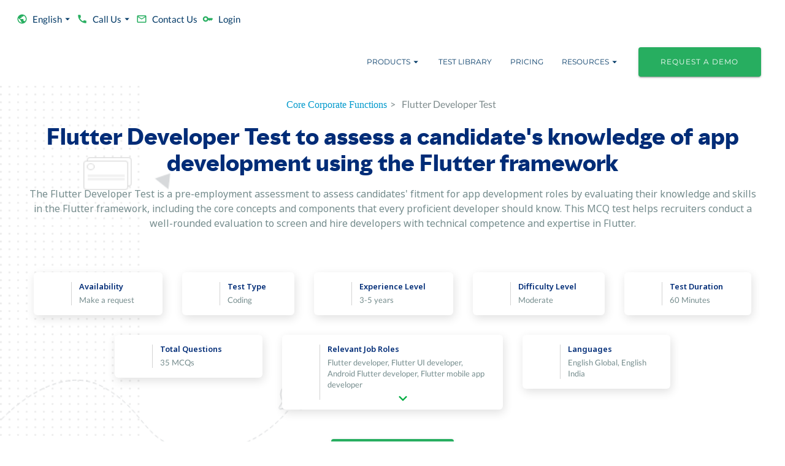

--- FILE ---
content_type: text/html; charset=utf-8
request_url: https://mettl.com/en/test/flutter-online-test/
body_size: 118779
content:
<!DOCTYPE html><html xmlns="http://www.w3.org/1999/xhtml" xml:lang="en" lang="en"><head><link rel="preconnect" href="https://assetsprelogin.mettl.com"/><link rel="preload" as="image" imageSrcSet="https://assetsprelogin.mettl.com/_next/image/?url=%2Fassets%2Fbanner%2Fpbt-jumbotron.jpg&amp;w=640&amp;q=75 640w, https://assetsprelogin.mettl.com/_next/image/?url=%2Fassets%2Fbanner%2Fpbt-jumbotron.jpg&amp;w=750&amp;q=75 750w, https://assetsprelogin.mettl.com/_next/image/?url=%2Fassets%2Fbanner%2Fpbt-jumbotron.jpg&amp;w=828&amp;q=75 828w, https://assetsprelogin.mettl.com/_next/image/?url=%2Fassets%2Fbanner%2Fpbt-jumbotron.jpg&amp;w=1080&amp;q=75 1080w, https://assetsprelogin.mettl.com/_next/image/?url=%2Fassets%2Fbanner%2Fpbt-jumbotron.jpg&amp;w=1200&amp;q=75 1200w, https://assetsprelogin.mettl.com/_next/image/?url=%2Fassets%2Fbanner%2Fpbt-jumbotron.jpg&amp;w=1920&amp;q=75 1920w, https://assetsprelogin.mettl.com/_next/image/?url=%2Fassets%2Fbanner%2Fpbt-jumbotron.jpg&amp;w=2048&amp;q=75 2048w, https://assetsprelogin.mettl.com/_next/image/?url=%2Fassets%2Fbanner%2Fpbt-jumbotron.jpg&amp;w=3840&amp;q=75 3840w" imageSizes="100vw"/><link href="/assets/logo/favicon.svg" rel="shortcut icon"/><meta name="viewport" content="width=device-width, initial-scale=1"/><meta http-equiv="X-UA-Compatible" content="IE=edge, chrome=1"/><meta name="google-site-verification" content="qRcS7BujXPueVXKU8ls8oM-I3GNlbeetvMD8JjZdRvI"/><meta property="og:title" content="Online Flutter Developer For Hiring &amp; Recruitment - Mercer | Mettl"/><meta name="description" content="Mercer | Mettl&#x27;s ready-to-use Flutter Developer enable quick &amp; scalable hiring. Flutter Developer cover a variety of test requirements made with specialist knowledge and expertise."/><meta property="website" content="og:type"/><meta http-equiv="Content-Type" content="text/html;charset=utf-8"/><meta name="msvalidate.01" content="593555BF362D29AEBAB5A8A7D080BFFF"/><meta itemProp="name" content="Mettl"/><meta property="og:image" content="/prelogin/resources/images/mettl_beta.png"/><meta property="og:site_name" content="mettl.com"/><meta name="robots" content="index, follow"/><meta charSet="utf-8"/><link rel="icon" href="#"/><title>Online Flutter Developer For Hiring &amp; Recruitment - Mercer | Mettl</title><link rel="canonical" href="https://mettl.com/en/test/flutter-online-test/"/><link rel="alternate" href="https://mettl.com/en/test/flutter-online-test/" hrefLang="en"/><link rel="alternate" href="https://mettl.com/test/flutter-online-test/" hrefLang="en-IN"/><script type="application/ld+json">{"@type":"https://schema.org/WebPage","url":"https://mettl.com/en/test/flutter-online-test/","name":"Test Flutter Online Test","headline":"Online Flutter Developer For Hiring & Recruitment - Mercer | Mettl","description":"Mercer | Mettl's ready-to-use Flutter Developer enable quick & scalable hiring. Flutter Developer cover a variety of test requirements made with specialist knowledge and expertise.","inLanguage":"en","isPartOf":{"@type":"https://schema.org/WebSite","url":"https://mettl.com","name":"Mercer Mettl","description":"Transform your talent management with Mercer | Mettl - the best remote assessment company offering online talent assessment tools. Request a free demo now!"},"publisher":{"@type":"https://schema.org/Organization","name":"Mercer | Mettl","url":"https://mettl.com","sameAs":["https://www.linkedin.com/company/mettl/","https://www.youtube.com/channel/UCGxUMYYlZx0TBksnTStk8HA"]}}</script><meta name="next-head-count" content="22"/><link rel="icon" href="/assets/logo/favicon.svg"/><link rel="preconnect" href="https://dev.visualwebsiteoptimizer.com"/><link rel="preload" href="https://mettl.com/_next/static/media/872d196d8209ab3c-s.p.woff2" as="font" type="font/woff2" crossorigin="anonymous" data-next-font="size-adjust"/><link rel="preload" href="https://mettl.com/_next/static/media/ea404611d093c440-s.p.woff2" as="font" type="font/woff2" crossorigin="anonymous" data-next-font="size-adjust"/><link rel="preload" href="https://mettl.com/_next/static/media/c636efdd722b1b4f-s.p.woff2" as="font" type="font/woff2" crossorigin="anonymous" data-next-font="size-adjust"/><script id="vwoCode" data-nscript="beforeInteractive">window._vwo_code=window._vwo_code || (function() {
                    var version = 1.5,
                    account_id=334072,
                    settings_tolerance=2000,
                    library_tolerance=2500,
                    use_existing_jquery=false,
                    is_spa=1,
                    hide_element='body',
                    hide_element_style = 'opacity:0 !important;filter:alpha(opacity=0) !important;background:none !important',
                    // DO NOT EDIT BELOW THIS LINE
                    f=false,d=document,vwoCodeEl=d.querySelector('#vwoCode'),code={use_existing_jquery:function(){return use_existing_jquery},library_tolerance:function(){return library_tolerance},hide_element_style:function(){return'{'+hide_element_style+'}'},finish:function(){if(!f){f=true;var e=d.getElementById('_vis_opt_path_hides');if(e)e.parentNode.removeChild(e)}},finished:function(){return f},load:function(e){var t=d.createElement('script');t.fetchPriority='high';t.src=e;t.type='text/javascript';t.innerText;t.onerror=function(){window._vwo_code.finish()};d.getElementsByTagName('head')[0].appendChild(t)},getVersion:function(){return version},getMatchedCookies:function(e){var t=[];if(document.cookie){t=document.cookie.match(e)||[]}return t},getCombinationCookie:function(){var e=code.getMatchedCookies(/(?:^|;)s?(_vis_opt_exp_d+_combi=[^;$]*)/gi);e=e.map(function(e){try{var t=decodeURIComponent(e);if(!/_vis_opt_exp_d+_combi=(?:d+,?)+s*$/.test(t)){return''}return t}catch(e){return''}});var i=[];e.forEach(function(e){var t=e.match(/([d,]+)/g);t&&i.push(t.join('-'))});return i.join('|')},init:function(){if(d.URL.indexOf('__vwo_disable__')>-1)return;window.settings_timer=setTimeout(function(){window._vwo_code.finish()},settings_tolerance);var e=d.createElement('style'),t=hide_element?hide_element+'{'+hide_element_style+'}':'',i=d.getElementsByTagName('head')[0];e.setAttribute('id','_vis_opt_path_hides');vwoCodeEl&&e.setAttribute('nonce',vwoCodeEl.nonce);e.setAttribute('type','text/css');if(e.styleSheet)e.styleSheet.cssText=t;else e.appendChild(d.createTextNode(t));i.appendChild(e);var n=this.getCombinationCookie();this.load('https://dev.visualwebsiteoptimizer.com/j.php?a='+account_id+'&u='+encodeURIComponent(d.URL)+'&f='+ +is_spa+'&vn='+version+(n?'&c='+n:''));return settings_timer}};window._vwo_settings_timer = code.init();return code;}());
                    </script><link rel="preload" href="https://mettl.com/_next/static/css/fed597deb59e1c94.css" as="style"/><link rel="stylesheet" href="https://mettl.com/_next/static/css/fed597deb59e1c94.css" data-n-g=""/><link rel="preload" href="https://mettl.com/_next/static/css/45f1943648e9b0d7.css" as="style"/><link rel="stylesheet" href="https://mettl.com/_next/static/css/45f1943648e9b0d7.css" data-n-p=""/><noscript data-n-css=""></noscript><script defer="" nomodule="" src="https://mettl.com/_next/static/chunks/polyfills-42372ed130431b0a.js"></script><script src="https://mettl.com/_next/static/chunks/webpack-a60254ebf25dbe01.js" defer=""></script><script src="https://mettl.com/_next/static/chunks/main-e23ddf84fb671d43.js" defer=""></script><script src="https://mettl.com/_next/static/chunks/4974-36738368d6f3e8e6.js" defer=""></script><script src="https://mettl.com/_next/static/chunks/pages/_app-e23b4e23ae364f79.js" defer=""></script><script src="https://mettl.com/_next/static/chunks/mui-b948e00aa9fdd8db.js" defer=""></script><script src="https://mettl.com/_next/static/chunks/345-46f783eb4f48155a.js" defer=""></script><script src="https://mettl.com/_next/static/chunks/5227-a85b12bbab411a43.js" defer=""></script><script src="https://mettl.com/_next/static/chunks/1239-e34e7e22981c30ac.js" defer=""></script><script src="https://mettl.com/_next/static/chunks/9797-7867d0ab1c891e27.js" defer=""></script><script src="https://mettl.com/_next/static/chunks/1216-26116b67edc96dff.js" defer=""></script><script src="https://mettl.com/_next/static/chunks/1332-daed4e07ef338ce0.js" defer=""></script><script src="https://mettl.com/_next/static/chunks/9563-9a1f097a097bd258.js" defer=""></script><script src="https://mettl.com/_next/static/chunks/4922-bb205f676a8130da.js" defer=""></script><script src="https://mettl.com/_next/static/chunks/3520-7f09bc11570e56d8.js" defer=""></script><script src="https://mettl.com/_next/static/chunks/3004-374702b5e8860a5f.js" defer=""></script><script src="https://mettl.com/_next/static/chunks/3833-6372e8c62bbcb801.js" defer=""></script><script src="https://mettl.com/_next/static/chunks/9327-27e47ece4c0fb2eb.js" defer=""></script><script src="https://mettl.com/_next/static/chunks/7410-a1a6e19fb1af0aac.js" defer=""></script><script src="https://mettl.com/_next/static/chunks/4697-b26f4021742f8d6d.js" defer=""></script><script src="https://mettl.com/_next/static/chunks/pages/%5B...dynamics%5D-49dd48333a00a365.js" defer=""></script><script src="https://mettl.com/_next/static/8.1.1-SNAPSHOT/_buildManifest.js" defer=""></script><script src="https://mettl.com/_next/static/8.1.1-SNAPSHOT/_ssgManifest.js" defer=""></script></head><body><noscript><iframe src="https://www.googletagmanager.com/ns.html?id=GTM-TT2GZQ"
            height="0" width="0" style="display:none;visibility:hidden"></iframe></noscript><div id="__next"><div class="__variable_13fcc6 __variable_13fcc6 __variable_474c5b __variable_2aa9d3"><style data-emotion="css wz7rb9">.css-wz7rb9{position:relative;display:block;background-color:white;}</style><div class="MuiBox-root css-wz7rb9"><style data-emotion="css 6pdcmg">.css-6pdcmg{position:absolute;width:100%;height:100%;z-index:-1;}@media (min-width:0px){.css-6pdcmg{display:none;}}@media (min-width:900px){.css-6pdcmg{display:-webkit-box;display:-webkit-flex;display:-ms-flexbox;display:flex;}}</style><div class="MuiBox-root css-6pdcmg"><span style="box-sizing:border-box;display:block;overflow:hidden;width:initial;height:initial;background:none;opacity:1;border:0;margin:0;padding:0;position:absolute;top:0;left:0;bottom:0;right:0"><img alt="Banner" sizes="100vw" srcSet="https://assetsprelogin.mettl.com/_next/image/?url=%2Fassets%2Fbanner%2Fpbt-jumbotron.jpg&amp;w=640&amp;q=75 640w, https://assetsprelogin.mettl.com/_next/image/?url=%2Fassets%2Fbanner%2Fpbt-jumbotron.jpg&amp;w=750&amp;q=75 750w, https://assetsprelogin.mettl.com/_next/image/?url=%2Fassets%2Fbanner%2Fpbt-jumbotron.jpg&amp;w=828&amp;q=75 828w, https://assetsprelogin.mettl.com/_next/image/?url=%2Fassets%2Fbanner%2Fpbt-jumbotron.jpg&amp;w=1080&amp;q=75 1080w, https://assetsprelogin.mettl.com/_next/image/?url=%2Fassets%2Fbanner%2Fpbt-jumbotron.jpg&amp;w=1200&amp;q=75 1200w, https://assetsprelogin.mettl.com/_next/image/?url=%2Fassets%2Fbanner%2Fpbt-jumbotron.jpg&amp;w=1920&amp;q=75 1920w, https://assetsprelogin.mettl.com/_next/image/?url=%2Fassets%2Fbanner%2Fpbt-jumbotron.jpg&amp;w=2048&amp;q=75 2048w, https://assetsprelogin.mettl.com/_next/image/?url=%2Fassets%2Fbanner%2Fpbt-jumbotron.jpg&amp;w=3840&amp;q=75 3840w" src="https://assetsprelogin.mettl.com/_next/image/?url=%2Fassets%2Fbanner%2Fpbt-jumbotron.jpg&amp;w=3840&amp;q=75" decoding="async" data-nimg="fill" style="position:absolute;top:0;left:0;bottom:0;right:0;box-sizing:border-box;padding:0;border:none;margin:auto;display:block;width:0;height:0;min-width:100%;max-width:100%;min-height:100%;max-height:100%;object-fit:cover"/></span></div><style data-emotion="css 11z7q5e">.css-11z7q5e{position:absolute;width:100%;height:100%;z-index:-1;}@media (min-width:0px){.css-11z7q5e{display:-webkit-box;display:-webkit-flex;display:-ms-flexbox;display:flex;}}@media (min-width:900px){.css-11z7q5e{display:none;}}</style><div class="MuiBox-root css-11z7q5e"><span style="box-sizing:border-box;display:block;overflow:hidden;width:initial;height:initial;background:none;opacity:1;border:0;margin:0;padding:0;position:absolute;top:0;left:0;bottom:0;right:0"><img alt="Banner" sizes="100vw" srcSet="https://assetsprelogin.mettl.com/_next/image/?url=%2Fassets%2Fbanner%2Fpbt-jumbotron.jpg&amp;w=640&amp;q=75 640w, https://assetsprelogin.mettl.com/_next/image/?url=%2Fassets%2Fbanner%2Fpbt-jumbotron.jpg&amp;w=750&amp;q=75 750w, https://assetsprelogin.mettl.com/_next/image/?url=%2Fassets%2Fbanner%2Fpbt-jumbotron.jpg&amp;w=828&amp;q=75 828w, https://assetsprelogin.mettl.com/_next/image/?url=%2Fassets%2Fbanner%2Fpbt-jumbotron.jpg&amp;w=1080&amp;q=75 1080w, https://assetsprelogin.mettl.com/_next/image/?url=%2Fassets%2Fbanner%2Fpbt-jumbotron.jpg&amp;w=1200&amp;q=75 1200w, https://assetsprelogin.mettl.com/_next/image/?url=%2Fassets%2Fbanner%2Fpbt-jumbotron.jpg&amp;w=1920&amp;q=75 1920w, https://assetsprelogin.mettl.com/_next/image/?url=%2Fassets%2Fbanner%2Fpbt-jumbotron.jpg&amp;w=2048&amp;q=75 2048w, https://assetsprelogin.mettl.com/_next/image/?url=%2Fassets%2Fbanner%2Fpbt-jumbotron.jpg&amp;w=3840&amp;q=75 3840w" src="https://assetsprelogin.mettl.com/_next/image/?url=%2Fassets%2Fbanner%2Fpbt-jumbotron.jpg&amp;w=3840&amp;q=75" decoding="async" data-nimg="fill" style="position:absolute;top:0;left:0;bottom:0;right:0;box-sizing:border-box;padding:0;border:none;margin:auto;display:block;width:0;height:0;min-width:100%;max-width:100%;min-height:100%;max-height:100%;object-fit:cover;background-size:cover;background-position:0% 0%;filter:blur(20px);background-image:url(&quot;/assets/banner/online-hackathons-blur.png&quot;)"/><noscript><img alt="Banner" decoding="async" data-nimg="fill" style="position:absolute;top:0;left:0;bottom:0;right:0;box-sizing:border-box;padding:0;border:none;margin:auto;display:block;width:0;height:0;min-width:100%;max-width:100%;min-height:100%;max-height:100%;object-fit:cover" sizes="100vw" srcSet="https://assetsprelogin.mettl.com/_next/image/?url=%2Fassets%2Fbanner%2Fpbt-jumbotron.jpg&amp;w=640&amp;q=75 640w, https://assetsprelogin.mettl.com/_next/image/?url=%2Fassets%2Fbanner%2Fpbt-jumbotron.jpg&amp;w=750&amp;q=75 750w, https://assetsprelogin.mettl.com/_next/image/?url=%2Fassets%2Fbanner%2Fpbt-jumbotron.jpg&amp;w=828&amp;q=75 828w, https://assetsprelogin.mettl.com/_next/image/?url=%2Fassets%2Fbanner%2Fpbt-jumbotron.jpg&amp;w=1080&amp;q=75 1080w, https://assetsprelogin.mettl.com/_next/image/?url=%2Fassets%2Fbanner%2Fpbt-jumbotron.jpg&amp;w=1200&amp;q=75 1200w, https://assetsprelogin.mettl.com/_next/image/?url=%2Fassets%2Fbanner%2Fpbt-jumbotron.jpg&amp;w=1920&amp;q=75 1920w, https://assetsprelogin.mettl.com/_next/image/?url=%2Fassets%2Fbanner%2Fpbt-jumbotron.jpg&amp;w=2048&amp;q=75 2048w, https://assetsprelogin.mettl.com/_next/image/?url=%2Fassets%2Fbanner%2Fpbt-jumbotron.jpg&amp;w=3840&amp;q=75 3840w" src="https://assetsprelogin.mettl.com/_next/image/?url=%2Fassets%2Fbanner%2Fpbt-jumbotron.jpg&amp;w=3840&amp;q=75"/></noscript></span></div><style data-emotion="css efrmgs">.css-efrmgs{position:relative;min-height:0%;}</style><div class="[...dynamics]-banner MuiBox-root css-efrmgs"><style data-emotion="css 1161qt5">.css-1161qt5{padding-top:0px;}</style><div class="MuiBox-root css-1161qt5"><style data-emotion="css 1j3zjz5">.css-1j3zjz5{display:-webkit-box;display:-webkit-flex;display:-ms-flexbox;display:flex;-webkit-flex-direction:column;-ms-flex-direction:column;flex-direction:column;width:100%;box-sizing:border-box;-webkit-flex-shrink:0;-ms-flex-negative:0;flex-shrink:0;position:-webkit-sticky;position:sticky;z-index:1100;top:0;left:auto;right:0;--AppBar-background:#003865;--AppBar-color:#fff;background-color:var(--AppBar-background);color:var(--AppBar-color);background-color:transparent;position:relative;box-shadow:none;}</style><style data-emotion="css 9e12lw">.css-9e12lw{background-color:#fff;color:#ddd;-webkit-transition:box-shadow 300ms cubic-bezier(0.4, 0, 0.2, 1) 0ms;transition:box-shadow 300ms cubic-bezier(0.4, 0, 0.2, 1) 0ms;box-shadow:var(--Paper-shadow);background-image:var(--Paper-overlay);display:-webkit-box;display:-webkit-flex;display:-ms-flexbox;display:flex;-webkit-flex-direction:column;-ms-flex-direction:column;flex-direction:column;width:100%;box-sizing:border-box;-webkit-flex-shrink:0;-ms-flex-negative:0;flex-shrink:0;position:-webkit-sticky;position:sticky;z-index:1100;top:0;left:auto;right:0;--AppBar-background:#003865;--AppBar-color:#fff;background-color:var(--AppBar-background);color:var(--AppBar-color);background-color:transparent;position:relative;box-shadow:none;}</style><header class="MuiPaper-root MuiPaper-elevation MuiPaper-elevation4 MuiAppBar-root MuiAppBar-colorPrimary MuiAppBar-positionSticky css-9e12lw" style="--Paper-shadow:0px 2px 4px -1px rgba(0,0,0,0.2),0px 4px 5px 0px rgba(0,0,0,0.14),0px 1px 10px 0px rgba(0,0,0,0.12)"><style data-emotion="css 1qtf05i">.css-1qtf05i{width:100%;margin-left:auto;box-sizing:border-box;margin-right:auto;padding-left:16px;padding-right:16px;}@media (min-width:600px){.css-1qtf05i{padding-left:24px;padding-right:24px;}}@media (min-width:1390px){.css-1qtf05i{max-width:1390px;}}</style><div class="MuiContainer-root MuiContainer-maxWidthLg css-1qtf05i"><style data-emotion="css yqk6l4">.css-yqk6l4{position:relative;display:-webkit-box;display:-webkit-flex;display:-ms-flexbox;display:flex;-webkit-align-items:center;-webkit-box-align:center;-ms-flex-align:center;align-items:center;min-height:56px;}@media (min-width:0px){@media (orientation: landscape){.css-yqk6l4{min-height:48px;}}}@media (min-width:600px){.css-yqk6l4{min-height:64px;}}</style><div class="MuiToolbar-root MuiToolbar-regular css-yqk6l4"><style data-emotion="css ul2afb">.css-ul2afb{width:100%;-webkit-flex-direction:column;-ms-flex-direction:column;flex-direction:column;-webkit-align-items:end;-webkit-box-align:end;-ms-flex-align:end;align-items:end;}@media (min-width:0px){.css-ul2afb{display:none;}}@media (min-width:900px){.css-ul2afb{display:-webkit-box;display:-webkit-flex;display:-ms-flexbox;display:flex;}}</style><div class="MuiBox-root css-ul2afb"><style data-emotion="css 1kajiee">.css-1kajiee{-webkit-column-gap:5px;column-gap:5px;-webkit-box-flex:1;-webkit-flex-grow:1;-ms-flex-positive:1;flex-grow:1;display:-webkit-box;display:-webkit-flex;display:-ms-flexbox;display:flex;}@media (min-width:0px){.css-1kajiee{-webkit-flex-direction:column;-ms-flex-direction:column;flex-direction:column;-webkit-box-pack:start;-ms-flex-pack:start;-webkit-justify-content:start;justify-content:start;}}@media (min-width:900px){.css-1kajiee{-webkit-flex-direction:row;-ms-flex-direction:row;flex-direction:row;-webkit-box-pack:end;-ms-flex-pack:end;-webkit-justify-content:end;justify-content:end;}}.css-1kajiee .MuiButton-root{text-transform:capitalize;}.css-1kajiee .MuiButton-root .MuiTypography-button{text-transform:capitalize;font-size:15px;font-family:'__lato_dc8b17','__lato_Fallback_dc8b17',system-ui,-apple-system,BlinkMacSystemFont,Segoe UI,Arial,sans-serif;}.css-1kajiee .MuiButton-root .MuiButton-endIcon{margin-left:0px;}</style><div class="MuiBox-root css-1kajiee"><style data-emotion="css 18yf677">.css-18yf677{font-family:'__montserrat_5f3497','__montserrat_Fallback_5f3497',system-ui,-apple-system,BlinkMacSystemFont,Segoe UI,Arial,sans-serif;font-size:12px;margin-top:0.5rem;margin-bottom:0.5rem;font-weight:400;line-height:1.5;letter-spacing:1px;text-transform:uppercase;min-width:64px;padding:6px 16px;border:0;border-radius:4px;-webkit-transition:background-color 250ms cubic-bezier(0.4, 0, 0.2, 1) 0ms,box-shadow 250ms cubic-bezier(0.4, 0, 0.2, 1) 0ms,border-color 250ms cubic-bezier(0.4, 0, 0.2, 1) 0ms,color 250ms cubic-bezier(0.4, 0, 0.2, 1) 0ms;transition:background-color 250ms cubic-bezier(0.4, 0, 0.2, 1) 0ms,box-shadow 250ms cubic-bezier(0.4, 0, 0.2, 1) 0ms,border-color 250ms cubic-bezier(0.4, 0, 0.2, 1) 0ms,color 250ms cubic-bezier(0.4, 0, 0.2, 1) 0ms;padding:6px 8px;color:var(--variant-textColor);background-color:var(--variant-textBg);--variant-textColor:#003865;--variant-outlinedColor:#003865;--variant-outlinedBorder:rgba(0, 56, 101, 0.5);--variant-containedColor:#fff;--variant-containedBg:#003865;padding:4px 5px;font-size:0.9285714285714285rem;-webkit-transition:background-color 250ms cubic-bezier(0.4, 0, 0.2, 1) 0ms,box-shadow 250ms cubic-bezier(0.4, 0, 0.2, 1) 0ms,border-color 250ms cubic-bezier(0.4, 0, 0.2, 1) 0ms;transition:background-color 250ms cubic-bezier(0.4, 0, 0.2, 1) 0ms,box-shadow 250ms cubic-bezier(0.4, 0, 0.2, 1) 0ms,border-color 250ms cubic-bezier(0.4, 0, 0.2, 1) 0ms;margin-right:16px;}.css-18yf677:hover{-webkit-text-decoration:none;text-decoration:none;}.css-18yf677.Mui-disabled{color:rgba(0, 0, 0, 0.26);}@media (hover: hover){.css-18yf677:hover{--variant-containedBg:rgb(0, 39, 70);--variant-textBg:rgba(0, 56, 101, 0.04);--variant-outlinedBorder:#003865;--variant-outlinedBg:rgba(0, 56, 101, 0.04);}}.css-18yf677.MuiButton-loading{color:transparent;}@media (min-width:0px){.css-18yf677{color:#2c3e50;-webkit-align-self:flex-start;-ms-flex-item-align:flex-start;align-self:flex-start;margin:0px 25px;border-radius:0;border-bottom:1px solid #eee;width:100%;-webkit-box-pack:start;-ms-flex-pack:start;-webkit-justify-content:flex-start;justify-content:flex-start;}}@media (min-width:900px){.css-18yf677{color:#003865;margin:8px 0px;border-radius:4px;border-bottom:none;width:auto;}}</style><style data-emotion="css 67evub">.css-67evub{display:-webkit-inline-box;display:-webkit-inline-flex;display:-ms-inline-flexbox;display:inline-flex;-webkit-align-items:center;-webkit-box-align:center;-ms-flex-align:center;align-items:center;-webkit-box-pack:center;-ms-flex-pack:center;-webkit-justify-content:center;justify-content:center;position:relative;box-sizing:border-box;-webkit-tap-highlight-color:transparent;background-color:transparent;outline:0;border:0;margin:0;border-radius:0;padding:0;cursor:pointer;-webkit-user-select:none;-moz-user-select:none;-ms-user-select:none;user-select:none;vertical-align:middle;-moz-appearance:none;-webkit-appearance:none;-webkit-text-decoration:none;text-decoration:none;color:inherit;font-family:'__montserrat_5f3497','__montserrat_Fallback_5f3497',system-ui,-apple-system,BlinkMacSystemFont,Segoe UI,Arial,sans-serif;font-size:12px;margin-top:0.5rem;margin-bottom:0.5rem;font-weight:400;line-height:1.5;letter-spacing:1px;text-transform:uppercase;min-width:64px;padding:6px 16px;border:0;border-radius:4px;-webkit-transition:background-color 250ms cubic-bezier(0.4, 0, 0.2, 1) 0ms,box-shadow 250ms cubic-bezier(0.4, 0, 0.2, 1) 0ms,border-color 250ms cubic-bezier(0.4, 0, 0.2, 1) 0ms,color 250ms cubic-bezier(0.4, 0, 0.2, 1) 0ms;transition:background-color 250ms cubic-bezier(0.4, 0, 0.2, 1) 0ms,box-shadow 250ms cubic-bezier(0.4, 0, 0.2, 1) 0ms,border-color 250ms cubic-bezier(0.4, 0, 0.2, 1) 0ms,color 250ms cubic-bezier(0.4, 0, 0.2, 1) 0ms;padding:6px 8px;color:var(--variant-textColor);background-color:var(--variant-textBg);--variant-textColor:#003865;--variant-outlinedColor:#003865;--variant-outlinedBorder:rgba(0, 56, 101, 0.5);--variant-containedColor:#fff;--variant-containedBg:#003865;padding:4px 5px;font-size:0.9285714285714285rem;-webkit-transition:background-color 250ms cubic-bezier(0.4, 0, 0.2, 1) 0ms,box-shadow 250ms cubic-bezier(0.4, 0, 0.2, 1) 0ms,border-color 250ms cubic-bezier(0.4, 0, 0.2, 1) 0ms;transition:background-color 250ms cubic-bezier(0.4, 0, 0.2, 1) 0ms,box-shadow 250ms cubic-bezier(0.4, 0, 0.2, 1) 0ms,border-color 250ms cubic-bezier(0.4, 0, 0.2, 1) 0ms;margin-right:16px;}.css-67evub::-moz-focus-inner{border-style:none;}.css-67evub.Mui-disabled{pointer-events:none;cursor:default;}@media print{.css-67evub{-webkit-print-color-adjust:exact;color-adjust:exact;}}.css-67evub:hover{-webkit-text-decoration:none;text-decoration:none;}.css-67evub.Mui-disabled{color:rgba(0, 0, 0, 0.26);}@media (hover: hover){.css-67evub:hover{--variant-containedBg:rgb(0, 39, 70);--variant-textBg:rgba(0, 56, 101, 0.04);--variant-outlinedBorder:#003865;--variant-outlinedBg:rgba(0, 56, 101, 0.04);}}.css-67evub.MuiButton-loading{color:transparent;}@media (min-width:0px){.css-67evub{color:#2c3e50;-webkit-align-self:flex-start;-ms-flex-item-align:flex-start;align-self:flex-start;margin:0px 25px;border-radius:0;border-bottom:1px solid #eee;width:100%;-webkit-box-pack:start;-ms-flex-pack:start;-webkit-justify-content:flex-start;justify-content:flex-start;}}@media (min-width:900px){.css-67evub{color:#003865;margin:8px 0px;border-radius:4px;border-bottom:none;width:auto;}}</style><button class="MuiButtonBase-root MuiButton-root MuiButton-text MuiButton-textPrimary MuiButton-sizeSmall MuiButton-textSizeSmall MuiButton-colorPrimary MuiButton-root MuiButton-text MuiButton-textPrimary MuiButton-sizeSmall MuiButton-textSizeSmall MuiButton-colorPrimary css-67evub" tabindex="0" type="button" id="language-button1" aria-haspopup="true"><style data-emotion="css 1qfx30c">.css-1qfx30c{display:inherit;margin-right:8px;margin-left:-4px;margin-left:-2px;}.css-1qfx30c>*:nth-of-type(1){font-size:18px;}</style><span class="MuiButton-icon MuiButton-startIcon MuiButton-iconSizeSmall css-1qfx30c"><style data-emotion="css 1pqexfh">.css-1pqexfh{-webkit-user-select:none;-moz-user-select:none;-ms-user-select:none;user-select:none;width:1em;height:1em;display:inline-block;-webkit-flex-shrink:0;-ms-flex-negative:0;flex-shrink:0;-webkit-transition:fill 200ms cubic-bezier(0.4, 0, 0.2, 1) 0ms;transition:fill 200ms cubic-bezier(0.4, 0, 0.2, 1) 0ms;fill:currentColor;font-size:1.7142857142857142rem;color:#27ae60;}</style><svg class="MuiSvgIcon-root MuiSvgIcon-colorSuccess MuiSvgIcon-fontSizeMedium css-1pqexfh" focusable="false" aria-hidden="true" viewBox="0 0 24 24" data-testid="PublicIcon"><path d="M12 2C6.48 2 2 6.48 2 12s4.48 10 10 10 10-4.48 10-10S17.52 2 12 2m-1 17.93c-3.95-.49-7-3.85-7-7.93 0-.62.08-1.21.21-1.79L9 15v1c0 1.1.9 2 2 2zm6.9-2.54c-.26-.81-1-1.39-1.9-1.39h-1v-3c0-.55-.45-1-1-1H8v-2h2c.55 0 1-.45 1-1V7h2c1.1 0 2-.9 2-2v-.41c2.93 1.19 5 4.06 5 7.41 0 2.08-.8 3.97-2.1 5.39"></path></svg></span><style data-emotion="css jriku1">.css-jriku1{margin:0;font-family:'__montserrat_5f3497','__montserrat_Fallback_5f3497',system-ui,-apple-system,BlinkMacSystemFont,Segoe UI,Arial,sans-serif;font-size:12px;margin-top:0.5rem;margin-bottom:0.5rem;font-weight:400;line-height:1.5;letter-spacing:1px;text-transform:uppercase;letter-spacing:0;text-transform:capitalize;}</style><span class="MuiTypography-root MuiTypography-button css-jriku1">English</span><style data-emotion="css qpmepm">.css-qpmepm{display:inherit;margin-right:-4px;margin-left:8px;margin-right:-2px;}.css-qpmepm>*:nth-of-type(1){font-size:18px;}</style><span class="MuiButton-icon MuiButton-endIcon MuiButton-iconSizeSmall css-qpmepm"><style data-emotion="css 7j8jl">.css-7j8jl{-webkit-user-select:none;-moz-user-select:none;-ms-user-select:none;user-select:none;width:1em;height:1em;display:inline-block;-webkit-flex-shrink:0;-ms-flex-negative:0;flex-shrink:0;-webkit-transition:fill 200ms cubic-bezier(0.4, 0, 0.2, 1) 0ms;transition:fill 200ms cubic-bezier(0.4, 0, 0.2, 1) 0ms;fill:currentColor;font-size:1.7142857142857142rem;}</style><svg class="MuiSvgIcon-root MuiSvgIcon-fontSizeMedium css-7j8jl" focusable="false" aria-hidden="true" viewBox="0 0 24 24" data-testid="ArrowDropDownIcon"><path d="m7 10 5 5 5-5z"></path></svg></span></button><style data-emotion="css d47f85">@media (min-width:0px){.css-d47f85{display:block;}}@media (min-width:900px){.css-d47f85{display:none;}}</style><div class="MuiBox-root css-d47f85"></div><style data-emotion="css 13tqxrv">@media (min-width:0px){.css-13tqxrv{display:none;}}@media (min-width:900px){.css-13tqxrv{display:block;}}</style><div class="MuiBox-root css-13tqxrv"><style data-emotion="css 33co3a">.css-33co3a ul{max-height:325px;overflow-y:scroll;}</style><style data-emotion="css x03f52">.css-x03f52 ul{max-height:325px;overflow-y:scroll;}</style></div><style data-emotion="css o8mr2l">.css-o8mr2l{font-family:'__montserrat_5f3497','__montserrat_Fallback_5f3497',system-ui,-apple-system,BlinkMacSystemFont,Segoe UI,Arial,sans-serif;font-size:12px;margin-top:0.5rem;margin-bottom:0.5rem;font-weight:400;line-height:1.5;letter-spacing:1px;text-transform:uppercase;min-width:64px;padding:6px 16px;border:0;border-radius:4px;-webkit-transition:background-color 250ms cubic-bezier(0.4, 0, 0.2, 1) 0ms,box-shadow 250ms cubic-bezier(0.4, 0, 0.2, 1) 0ms,border-color 250ms cubic-bezier(0.4, 0, 0.2, 1) 0ms,color 250ms cubic-bezier(0.4, 0, 0.2, 1) 0ms;transition:background-color 250ms cubic-bezier(0.4, 0, 0.2, 1) 0ms,box-shadow 250ms cubic-bezier(0.4, 0, 0.2, 1) 0ms,border-color 250ms cubic-bezier(0.4, 0, 0.2, 1) 0ms,color 250ms cubic-bezier(0.4, 0, 0.2, 1) 0ms;padding:6px 8px;color:var(--variant-textColor);background-color:var(--variant-textBg);--variant-textColor:#003865;--variant-outlinedColor:#003865;--variant-outlinedBorder:rgba(0, 56, 101, 0.5);--variant-containedColor:#fff;--variant-containedBg:#003865;padding:4px 5px;font-size:0.9285714285714285rem;-webkit-transition:background-color 250ms cubic-bezier(0.4, 0, 0.2, 1) 0ms,box-shadow 250ms cubic-bezier(0.4, 0, 0.2, 1) 0ms,border-color 250ms cubic-bezier(0.4, 0, 0.2, 1) 0ms;transition:background-color 250ms cubic-bezier(0.4, 0, 0.2, 1) 0ms,box-shadow 250ms cubic-bezier(0.4, 0, 0.2, 1) 0ms,border-color 250ms cubic-bezier(0.4, 0, 0.2, 1) 0ms;margin-right:16px;}.css-o8mr2l:hover{-webkit-text-decoration:none;text-decoration:none;}.css-o8mr2l.Mui-disabled{color:rgba(0, 0, 0, 0.26);}@media (hover: hover){.css-o8mr2l:hover{--variant-containedBg:rgb(0, 39, 70);--variant-textBg:rgba(0, 56, 101, 0.04);--variant-outlinedBorder:#003865;--variant-outlinedBg:rgba(0, 56, 101, 0.04);}}.css-o8mr2l.MuiButton-loading{color:transparent;}@media (min-width:0px){.css-o8mr2l{color:#2c3e50;-webkit-align-self:flex-start;-ms-flex-item-align:flex-start;align-self:flex-start;margin:0px 20px;border-radius:0;border-bottom:1px solid #eee;width:100%;-webkit-box-pack:start;-ms-flex-pack:start;-webkit-justify-content:flex-start;justify-content:flex-start;}}@media (min-width:900px){.css-o8mr2l{color:#003865;margin:8px 0px;border-radius:4px;border-bottom:none;width:auto;}}</style><style data-emotion="css 2ejhny">.css-2ejhny{display:-webkit-inline-box;display:-webkit-inline-flex;display:-ms-inline-flexbox;display:inline-flex;-webkit-align-items:center;-webkit-box-align:center;-ms-flex-align:center;align-items:center;-webkit-box-pack:center;-ms-flex-pack:center;-webkit-justify-content:center;justify-content:center;position:relative;box-sizing:border-box;-webkit-tap-highlight-color:transparent;background-color:transparent;outline:0;border:0;margin:0;border-radius:0;padding:0;cursor:pointer;-webkit-user-select:none;-moz-user-select:none;-ms-user-select:none;user-select:none;vertical-align:middle;-moz-appearance:none;-webkit-appearance:none;-webkit-text-decoration:none;text-decoration:none;color:inherit;font-family:'__montserrat_5f3497','__montserrat_Fallback_5f3497',system-ui,-apple-system,BlinkMacSystemFont,Segoe UI,Arial,sans-serif;font-size:12px;margin-top:0.5rem;margin-bottom:0.5rem;font-weight:400;line-height:1.5;letter-spacing:1px;text-transform:uppercase;min-width:64px;padding:6px 16px;border:0;border-radius:4px;-webkit-transition:background-color 250ms cubic-bezier(0.4, 0, 0.2, 1) 0ms,box-shadow 250ms cubic-bezier(0.4, 0, 0.2, 1) 0ms,border-color 250ms cubic-bezier(0.4, 0, 0.2, 1) 0ms,color 250ms cubic-bezier(0.4, 0, 0.2, 1) 0ms;transition:background-color 250ms cubic-bezier(0.4, 0, 0.2, 1) 0ms,box-shadow 250ms cubic-bezier(0.4, 0, 0.2, 1) 0ms,border-color 250ms cubic-bezier(0.4, 0, 0.2, 1) 0ms,color 250ms cubic-bezier(0.4, 0, 0.2, 1) 0ms;padding:6px 8px;color:var(--variant-textColor);background-color:var(--variant-textBg);--variant-textColor:#003865;--variant-outlinedColor:#003865;--variant-outlinedBorder:rgba(0, 56, 101, 0.5);--variant-containedColor:#fff;--variant-containedBg:#003865;padding:4px 5px;font-size:0.9285714285714285rem;-webkit-transition:background-color 250ms cubic-bezier(0.4, 0, 0.2, 1) 0ms,box-shadow 250ms cubic-bezier(0.4, 0, 0.2, 1) 0ms,border-color 250ms cubic-bezier(0.4, 0, 0.2, 1) 0ms;transition:background-color 250ms cubic-bezier(0.4, 0, 0.2, 1) 0ms,box-shadow 250ms cubic-bezier(0.4, 0, 0.2, 1) 0ms,border-color 250ms cubic-bezier(0.4, 0, 0.2, 1) 0ms;margin-right:16px;}.css-2ejhny::-moz-focus-inner{border-style:none;}.css-2ejhny.Mui-disabled{pointer-events:none;cursor:default;}@media print{.css-2ejhny{-webkit-print-color-adjust:exact;color-adjust:exact;}}.css-2ejhny:hover{-webkit-text-decoration:none;text-decoration:none;}.css-2ejhny.Mui-disabled{color:rgba(0, 0, 0, 0.26);}@media (hover: hover){.css-2ejhny:hover{--variant-containedBg:rgb(0, 39, 70);--variant-textBg:rgba(0, 56, 101, 0.04);--variant-outlinedBorder:#003865;--variant-outlinedBg:rgba(0, 56, 101, 0.04);}}.css-2ejhny.MuiButton-loading{color:transparent;}@media (min-width:0px){.css-2ejhny{color:#2c3e50;-webkit-align-self:flex-start;-ms-flex-item-align:flex-start;align-self:flex-start;margin:0px 20px;border-radius:0;border-bottom:1px solid #eee;width:100%;-webkit-box-pack:start;-ms-flex-pack:start;-webkit-justify-content:flex-start;justify-content:flex-start;}}@media (min-width:900px){.css-2ejhny{color:#003865;margin:8px 0px;border-radius:4px;border-bottom:none;width:auto;}}</style><button class="MuiButtonBase-root MuiButton-root MuiButton-text MuiButton-textPrimary MuiButton-sizeSmall MuiButton-textSizeSmall MuiButton-colorPrimary MuiButton-root MuiButton-text MuiButton-textPrimary MuiButton-sizeSmall MuiButton-textSizeSmall MuiButton-colorPrimary css-2ejhny" tabindex="0" type="button" id="call-button1" aria-haspopup="true"><span class="MuiButton-icon MuiButton-startIcon MuiButton-iconSizeSmall css-1qfx30c"><svg class="MuiSvgIcon-root MuiSvgIcon-colorSuccess MuiSvgIcon-fontSizeMedium css-1pqexfh" focusable="false" aria-hidden="true" viewBox="0 0 24 24" data-testid="CallIcon"><path d="M20.01 15.38c-1.23 0-2.42-.2-3.53-.56-.35-.12-.74-.03-1.01.24l-1.57 1.97c-2.83-1.35-5.48-3.9-6.89-6.83l1.95-1.66c.27-.28.35-.67.24-1.02-.37-1.11-.56-2.3-.56-3.53 0-.54-.45-.99-.99-.99H4.19C3.65 3 3 3.24 3 3.99 3 13.28 10.73 21 20.01 21c.71 0 .99-.63.99-1.18v-3.45c0-.54-.45-.99-.99-.99"></path></svg></span><style data-emotion="css 1g6h8bx">.css-1g6h8bx{margin:0;font-family:'__montserrat_5f3497','__montserrat_Fallback_5f3497',system-ui,-apple-system,BlinkMacSystemFont,Segoe UI,Arial,sans-serif;font-size:12px;margin-top:0.5rem;margin-bottom:0.5rem;font-weight:400;line-height:1.5;letter-spacing:1px;text-transform:uppercase;letter-spacing:0;}</style><span class="MuiTypography-root MuiTypography-button css-1g6h8bx">Call us</span><span class="MuiButton-icon MuiButton-endIcon MuiButton-iconSizeSmall css-qpmepm"><svg class="MuiSvgIcon-root MuiSvgIcon-fontSizeMedium css-7j8jl" focusable="false" aria-hidden="true" viewBox="0 0 24 24" data-testid="ArrowDropDownIcon"><path d="m7 10 5 5 5-5z"></path></svg></span></button><div class="MuiBox-root css-d47f85"></div><div class="MuiBox-root css-13tqxrv"></div><a class="MuiButtonBase-root MuiButton-root MuiButton-text MuiButton-textPrimary MuiButton-sizeSmall MuiButton-textSizeSmall MuiButton-colorPrimary MuiButton-root MuiButton-text MuiButton-textPrimary MuiButton-sizeSmall MuiButton-textSizeSmall MuiButton-colorPrimary css-2ejhny" tabindex="0" id="contactus-button" href="/en/contact-us/"><span class="MuiButton-icon MuiButton-startIcon MuiButton-iconSizeSmall css-1qfx30c"><svg class="MuiSvgIcon-root MuiSvgIcon-colorSuccess MuiSvgIcon-fontSizeMedium css-1pqexfh" focusable="false" aria-hidden="true" viewBox="0 0 24 24" data-testid="MailOutlineIcon"><path d="M20 4H4c-1.1 0-1.99.9-1.99 2L2 18c0 1.1.9 2 2 2h16c1.1 0 2-.9 2-2V6c0-1.1-.9-2-2-2m0 14H4V8l8 5 8-5zm-8-7L4 6h16z"></path></svg></span><style data-emotion="css 1hqshmd">.css-1hqshmd{margin:0;font-family:'__montserrat_5f3497','__montserrat_Fallback_5f3497',system-ui,-apple-system,BlinkMacSystemFont,Segoe UI,Arial,sans-serif;font-size:12px;margin-top:0.5rem;margin-bottom:0.5rem;font-weight:400;line-height:1.5;letter-spacing:1px;text-transform:uppercase;letter-spacing:0px;}</style><span class="MuiTypography-root MuiTypography-button css-1hqshmd">Contact us</span></a><a class="MuiButtonBase-root MuiButton-root MuiButton-text MuiButton-textPrimary MuiButton-sizeSmall MuiButton-textSizeSmall MuiButton-colorPrimary MuiButton-root MuiButton-text MuiButton-textPrimary MuiButton-sizeSmall MuiButton-textSizeSmall MuiButton-colorPrimary css-2ejhny" tabindex="0" id="Login-button" href="/corporate/login"><span class="MuiButton-icon MuiButton-startIcon MuiButton-iconSizeSmall css-1qfx30c"><svg class="MuiSvgIcon-root MuiSvgIcon-colorSuccess MuiSvgIcon-fontSizeMedium css-1pqexfh" focusable="false" aria-hidden="true" viewBox="0 0 24 24" data-testid="KeyIcon"><path d="M21 10h-8.35C11.83 7.67 9.61 6 7 6c-3.31 0-6 2.69-6 6s2.69 6 6 6c2.61 0 4.83-1.67 5.65-4H13l2 2 2-2 2 2 4-4.04zM7 15c-1.65 0-3-1.35-3-3s1.35-3 3-3 3 1.35 3 3-1.35 3-3 3"></path></svg></span><span class="MuiTypography-root MuiTypography-button css-1hqshmd">Login</span></a></div><style data-emotion="css krn6ki">.css-krn6ki{display:-webkit-box;display:-webkit-flex;display:-ms-flexbox;display:flex;width:100%;-webkit-box-pack:justify;-webkit-justify-content:space-between;justify-content:space-between;padding-top:8px;padding-bottom:8px;}@media (min-width:0px){.css-krn6ki{-webkit-flex-direction:column;-ms-flex-direction:column;flex-direction:column;}}@media (min-width:900px){.css-krn6ki{-webkit-flex-direction:row;-ms-flex-direction:row;flex-direction:row;}}</style><div class="MuiBox-root css-krn6ki"><style data-emotion="css 15ov4lj">.css-15ov4lj{cursor:pointer;-webkit-align-items:center;-webkit-box-align:center;-ms-flex-align:center;align-items:center;padding-bottom:8px;padding-left:16px;}@media (min-width:0px){.css-15ov4lj{display:none;}}@media (min-width:900px){.css-15ov4lj{display:block;}}</style><div class="MuiBox-root css-15ov4lj" itemscope="" itemType="https://schema.org/ImageObject"><a href="/en/"><span style="box-sizing:border-box;display:inline-block;overflow:hidden;width:initial;height:initial;background:none;opacity:1;border:0;margin:0;padding:0;position:relative;max-width:100%"><span style="box-sizing:border-box;display:block;width:initial;height:initial;background:none;opacity:1;border:0;margin:0;padding:0;max-width:100%"><img style="display:block;max-width:100%;width:initial;height:initial;background:none;opacity:1;border:0;margin:0;padding:0" alt="" aria-hidden="true" src="data:image/svg+xml,%3csvg%20xmlns=%27http://www.w3.org/2000/svg%27%20version=%271.1%27%20width=%27220%27%20height=%2750%27/%3e"/></span><img itemProp="contentUrl" alt="online-assessment" src="[data-uri]" decoding="async" data-nimg="intrinsic" style="position:absolute;top:0;left:0;bottom:0;right:0;box-sizing:border-box;padding:0;border:none;margin:auto;display:block;width:0;height:0;min-width:100%;max-width:100%;min-height:100%;max-height:100%"/><noscript><img itemProp="contentUrl" alt="online-assessment" loading="lazy" decoding="async" data-nimg="intrinsic" style="position:absolute;top:0;left:0;bottom:0;right:0;box-sizing:border-box;padding:0;border:none;margin:auto;display:block;width:0;height:0;min-width:100%;max-width:100%;min-height:100%;max-height:100%" srcSet="https://assetsprelogin.mettl.com/_next/image/?url=%2Fassets%2Flogo%2FMercer-Mettl.svg&amp;w=256&amp;q=75 1x, https://assetsprelogin.mettl.com/_next/image/?url=%2Fassets%2Flogo%2FMercer-Mettl.svg&amp;w=640&amp;q=75 2x" src="https://assetsprelogin.mettl.com/_next/image/?url=%2Fassets%2Flogo%2FMercer-Mettl.svg&amp;w=640&amp;q=75"/></noscript></span><meta itemProp="name" content="Mercer | Mettl Logo"/><meta itemProp="description" content="The official logo of Mercer | Mettl."/><meta itemProp="width" content="220"/><meta itemProp="height" content="50"/></a></div><style data-emotion="css 1o6lv22">.css-1o6lv22{cursor:pointer;padding-left:30px;}@media (min-width:0px){.css-1o6lv22{display:block;}}@media (min-width:900px){.css-1o6lv22{display:none;}}</style><div class="MuiBox-root css-1o6lv22"><a href="/en/"><span style="box-sizing:border-box;display:inline-block;overflow:hidden;width:initial;height:initial;background:none;opacity:1;border:0;margin:0;padding:0;position:relative;max-width:100%"><span style="box-sizing:border-box;display:block;width:initial;height:initial;background:none;opacity:1;border:0;margin:0;padding:0;max-width:100%"><img style="display:block;max-width:100%;width:initial;height:initial;background:none;opacity:1;border:0;margin:0;padding:0" alt="" aria-hidden="true" src="data:image/svg+xml,%3csvg%20xmlns=%27http://www.w3.org/2000/svg%27%20version=%271.1%27%20width=%27220%27%20height=%2750%27/%3e"/></span><img alt="online-assessment" src="[data-uri]" decoding="async" data-nimg="intrinsic" style="position:absolute;top:0;left:0;bottom:0;right:0;box-sizing:border-box;padding:0;border:none;margin:auto;display:block;width:0;height:0;min-width:100%;max-width:100%;min-height:100%;max-height:100%"/><noscript><img alt="online-assessment" loading="lazy" decoding="async" data-nimg="intrinsic" style="position:absolute;top:0;left:0;bottom:0;right:0;box-sizing:border-box;padding:0;border:none;margin:auto;display:block;width:0;height:0;min-width:100%;max-width:100%;min-height:100%;max-height:100%" srcSet="https://assetsprelogin.mettl.com/_next/image/?url=%2Fassets%2Flogo%2FMercer-Mettl.svg&amp;w=256&amp;q=75 1x, https://assetsprelogin.mettl.com/_next/image/?url=%2Fassets%2Flogo%2FMercer-Mettl.svg&amp;w=640&amp;q=75 2x" src="https://assetsprelogin.mettl.com/_next/image/?url=%2Fassets%2Flogo%2FMercer-Mettl.svg&amp;w=640&amp;q=75"/></noscript></span></a></div><style data-emotion="css vtpeil">.css-vtpeil{display:-webkit-box;display:-webkit-flex;display:-ms-flexbox;display:flex;}@media (min-width:0px){.css-vtpeil{-webkit-flex-direction:column;-ms-flex-direction:column;flex-direction:column;}}@media (min-width:900px){.css-vtpeil{-webkit-flex-direction:row;-ms-flex-direction:row;flex-direction:row;}}</style><div class="MuiBox-root css-vtpeil"><style data-emotion="css x4u0lg">.css-x4u0lg{display:-webkit-box;display:-webkit-flex;display:-ms-flexbox;display:flex;padding-top:4px;}@media (min-width:0px){.css-x4u0lg{-webkit-flex-direction:column;-ms-flex-direction:column;flex-direction:column;}}@media (min-width:900px){.css-x4u0lg{-webkit-flex-direction:row;-ms-flex-direction:row;flex-direction:row;}}</style><div class="MuiBox-root css-x4u0lg"><style data-emotion="css 1ujsulk">@media (min-width:0px){.css-1ujsulk{border-bottom:1px solid #eee;}}@media (min-width:900px){.css-1ujsulk{border-bottom:none;}}</style><div class="MuiBox-root css-1ujsulk"><style data-emotion="css mh8vwq">.css-mh8vwq{font-family:'__montserrat_5f3497','__montserrat_Fallback_5f3497',system-ui,-apple-system,BlinkMacSystemFont,Segoe UI,Arial,sans-serif;font-size:12px;margin-top:0.5rem;margin-bottom:0.5rem;font-weight:400;line-height:1.5;letter-spacing:1px;text-transform:uppercase;min-width:64px;padding:6px 16px;border:0;border-radius:4px;-webkit-transition:background-color 250ms cubic-bezier(0.4, 0, 0.2, 1) 0ms,box-shadow 250ms cubic-bezier(0.4, 0, 0.2, 1) 0ms,border-color 250ms cubic-bezier(0.4, 0, 0.2, 1) 0ms,color 250ms cubic-bezier(0.4, 0, 0.2, 1) 0ms;transition:background-color 250ms cubic-bezier(0.4, 0, 0.2, 1) 0ms,box-shadow 250ms cubic-bezier(0.4, 0, 0.2, 1) 0ms,border-color 250ms cubic-bezier(0.4, 0, 0.2, 1) 0ms,color 250ms cubic-bezier(0.4, 0, 0.2, 1) 0ms;padding:6px 8px;color:var(--variant-textColor);background-color:var(--variant-textBg);--variant-textColor:#003865;--variant-outlinedColor:#003865;--variant-outlinedBorder:rgba(0, 56, 101, 0.5);--variant-containedColor:#fff;--variant-containedBg:#003865;padding:4px 5px;font-size:0.9285714285714285rem;-webkit-transition:background-color 250ms cubic-bezier(0.4, 0, 0.2, 1) 0ms,box-shadow 250ms cubic-bezier(0.4, 0, 0.2, 1) 0ms,border-color 250ms cubic-bezier(0.4, 0, 0.2, 1) 0ms;transition:background-color 250ms cubic-bezier(0.4, 0, 0.2, 1) 0ms,box-shadow 250ms cubic-bezier(0.4, 0, 0.2, 1) 0ms,border-color 250ms cubic-bezier(0.4, 0, 0.2, 1) 0ms;margin-right:16px;margin:0px;}.css-mh8vwq:hover{-webkit-text-decoration:none;text-decoration:none;}.css-mh8vwq.Mui-disabled{color:rgba(0, 0, 0, 0.26);}@media (hover: hover){.css-mh8vwq:hover{--variant-containedBg:rgb(0, 39, 70);--variant-textBg:rgba(0, 56, 101, 0.04);--variant-outlinedBorder:#003865;--variant-outlinedBg:rgba(0, 56, 101, 0.04);}}.css-mh8vwq.MuiButton-loading{color:transparent;}@media (min-width:0px){.css-mh8vwq{color:#003865;padding:10px 30px 10px;-webkit-box-pack:left;-ms-flex-pack:left;-webkit-justify-content:left;justify-content:left;}}@media (min-width:900px){.css-mh8vwq{color:#003865;padding:10px 15px 10px;}}.css-mh8vwq .MuiButton-endIcon{margin-left:0px;}.css-mh8vwq .MuiTypography-root{white-space:nowrap;overflow:hidden;text-overflow:ellipsis;max-width:180px;}</style><style data-emotion="css 14xylxv">.css-14xylxv{display:-webkit-inline-box;display:-webkit-inline-flex;display:-ms-inline-flexbox;display:inline-flex;-webkit-align-items:center;-webkit-box-align:center;-ms-flex-align:center;align-items:center;-webkit-box-pack:center;-ms-flex-pack:center;-webkit-justify-content:center;justify-content:center;position:relative;box-sizing:border-box;-webkit-tap-highlight-color:transparent;background-color:transparent;outline:0;border:0;margin:0;border-radius:0;padding:0;cursor:pointer;-webkit-user-select:none;-moz-user-select:none;-ms-user-select:none;user-select:none;vertical-align:middle;-moz-appearance:none;-webkit-appearance:none;-webkit-text-decoration:none;text-decoration:none;color:inherit;font-family:'__montserrat_5f3497','__montserrat_Fallback_5f3497',system-ui,-apple-system,BlinkMacSystemFont,Segoe UI,Arial,sans-serif;font-size:12px;margin-top:0.5rem;margin-bottom:0.5rem;font-weight:400;line-height:1.5;letter-spacing:1px;text-transform:uppercase;min-width:64px;padding:6px 16px;border:0;border-radius:4px;-webkit-transition:background-color 250ms cubic-bezier(0.4, 0, 0.2, 1) 0ms,box-shadow 250ms cubic-bezier(0.4, 0, 0.2, 1) 0ms,border-color 250ms cubic-bezier(0.4, 0, 0.2, 1) 0ms,color 250ms cubic-bezier(0.4, 0, 0.2, 1) 0ms;transition:background-color 250ms cubic-bezier(0.4, 0, 0.2, 1) 0ms,box-shadow 250ms cubic-bezier(0.4, 0, 0.2, 1) 0ms,border-color 250ms cubic-bezier(0.4, 0, 0.2, 1) 0ms,color 250ms cubic-bezier(0.4, 0, 0.2, 1) 0ms;padding:6px 8px;color:var(--variant-textColor);background-color:var(--variant-textBg);--variant-textColor:#003865;--variant-outlinedColor:#003865;--variant-outlinedBorder:rgba(0, 56, 101, 0.5);--variant-containedColor:#fff;--variant-containedBg:#003865;padding:4px 5px;font-size:0.9285714285714285rem;-webkit-transition:background-color 250ms cubic-bezier(0.4, 0, 0.2, 1) 0ms,box-shadow 250ms cubic-bezier(0.4, 0, 0.2, 1) 0ms,border-color 250ms cubic-bezier(0.4, 0, 0.2, 1) 0ms;transition:background-color 250ms cubic-bezier(0.4, 0, 0.2, 1) 0ms,box-shadow 250ms cubic-bezier(0.4, 0, 0.2, 1) 0ms,border-color 250ms cubic-bezier(0.4, 0, 0.2, 1) 0ms;margin-right:16px;margin:0px;}.css-14xylxv::-moz-focus-inner{border-style:none;}.css-14xylxv.Mui-disabled{pointer-events:none;cursor:default;}@media print{.css-14xylxv{-webkit-print-color-adjust:exact;color-adjust:exact;}}.css-14xylxv:hover{-webkit-text-decoration:none;text-decoration:none;}.css-14xylxv.Mui-disabled{color:rgba(0, 0, 0, 0.26);}@media (hover: hover){.css-14xylxv:hover{--variant-containedBg:rgb(0, 39, 70);--variant-textBg:rgba(0, 56, 101, 0.04);--variant-outlinedBorder:#003865;--variant-outlinedBg:rgba(0, 56, 101, 0.04);}}.css-14xylxv.MuiButton-loading{color:transparent;}@media (min-width:0px){.css-14xylxv{color:#003865;padding:10px 30px 10px;-webkit-box-pack:left;-ms-flex-pack:left;-webkit-justify-content:left;justify-content:left;}}@media (min-width:900px){.css-14xylxv{color:#003865;padding:10px 15px 10px;}}.css-14xylxv .MuiButton-endIcon{margin-left:0px;}.css-14xylxv .MuiTypography-root{white-space:nowrap;overflow:hidden;text-overflow:ellipsis;max-width:180px;}</style><button class="MuiButtonBase-root MuiButton-root MuiButton-text MuiButton-textPrimary MuiButton-sizeSmall MuiButton-textSizeSmall MuiButton-colorPrimary MuiButton-root MuiButton-text MuiButton-textPrimary MuiButton-sizeSmall MuiButton-textSizeSmall MuiButton-colorPrimary css-14xylxv" tabindex="0" type="button" id="hiring-products-button" aria-haspopup="true"><span class="MuiTypography-root MuiTypography-button css-1g6h8bx"> <!-- -->PRODUCTS</span><span class="MuiButton-icon MuiButton-endIcon MuiButton-iconSizeSmall css-qpmepm"><style data-emotion="css 1cj7mvi">.css-1cj7mvi{-webkit-user-select:none;-moz-user-select:none;-ms-user-select:none;user-select:none;width:1em;height:1em;display:inline-block;-webkit-flex-shrink:0;-ms-flex-negative:0;flex-shrink:0;-webkit-transition:fill 200ms cubic-bezier(0.4, 0, 0.2, 1) 0ms;transition:fill 200ms cubic-bezier(0.4, 0, 0.2, 1) 0ms;fill:currentColor;font-size:1.7142857142857142rem;margin-left:0px;}</style><svg class="MuiSvgIcon-root MuiSvgIcon-fontSizeMedium css-1cj7mvi" focusable="false" aria-hidden="true" viewBox="0 0 24 24" data-testid="ArrowDropDownIcon"><path d="m7 10 5 5 5-5z"></path></svg></span></button><style data-emotion="css axavkm">.css-axavkm{background:white;}@media (min-width:0px){.css-axavkm{display:none;}}@media (min-width:900px){.css-axavkm{display:none;}}</style><div class="MuiBox-root css-axavkm"><style data-emotion="css y7g8w5">.css-y7g8w5{background:white;margin-top:-15px;}@media (min-width:0px){.css-y7g8w5{display:none;}}@media (min-width:900px){.css-y7g8w5{display:block;}}</style><div role="tooltip" id="products-nav" class="MuiPopper-root css-y7g8w5" style="position:fixed;top:0;left:0;display:none"><style data-emotion="css jfggi0">.css-jfggi0{background:white;}</style><div class="MuiBox-root css-jfggi0"><style data-emotion="css 18nq8ci">.css-18nq8ci{position:absolute;top:-15px;font-size:7px;width:0;height:0;left:calc(50% - 0.5em);}.css-18nq8ci::before{border-width:0 1em 1em 1em;border-color:transparent transparent white transparent;content:"";margin:auto;display:block;width:0;height:0;border-style:solid;}</style><span class="arrow MuiBox-root css-18nq8ci"></span><style data-emotion="css 144tjyd">.css-144tjyd{box-sizing:border-box;margin:0;-webkit-flex-direction:row;-ms-flex-direction:row;flex-direction:row;padding-left:8px;}</style><div class="MuiGrid-root MuiGrid-item MuiGrid-grid-xs-12 css-144tjyd"><style data-emotion="css 1mxryxy">.css-1mxryxy{box-sizing:border-box;display:-webkit-box;display:-webkit-flex;display:-ms-flexbox;display:flex;-webkit-box-flex-wrap:wrap;-webkit-flex-wrap:wrap;-ms-flex-wrap:wrap;flex-wrap:wrap;width:100%;-webkit-flex-direction:row;-ms-flex-direction:row;flex-direction:row;margin-top:calc(-1 * 8px);width:calc(100% + 8px);margin-left:calc(-1 * 8px);-webkit-box-pack:center;-ms-flex-pack:center;-webkit-justify-content:center;justify-content:center;}.css-1mxryxy>.MuiGrid-item{padding-top:8px;}.css-1mxryxy>.MuiGrid-item{padding-left:8px;}@media (min-width:900px){.css-1mxryxy{box-shadow:0 6px 12px rgb(0 0 0 / 18%);}}</style><div class="MuiGrid-root MuiGrid-container MuiGrid-spacing-xs-1 css-1mxryxy"><style data-emotion="css 12kyluv">.css-12kyluv{box-sizing:border-box;margin:0;-webkit-flex-direction:row;-ms-flex-direction:row;flex-direction:row;display:block;}@media (min-width:0px){.css-12kyluv{border-right:none;}}@media (min-width:900px){.css-12kyluv{border-right:1px solid #ddd;}}.css-12kyluv.MuiGrid-item{padding-left:0px;}</style><div class="MuiGrid-root MuiGrid-item css-12kyluv"><style data-emotion="css 1l1ixlb">.css-1l1ixlb{width:280px;margin-top:10px;padding-bottom:10px;position:relative;}</style><div class="MuiBox-root css-1l1ixlb"><style data-emotion="css 16v1h5k">.css-16v1h5k{box-sizing:border-box;line-height:48px;list-style:none;color:#758c8d;font-family:'__lato_dc8b17','__lato_Fallback_dc8b17',system-ui,-apple-system,BlinkMacSystemFont,Segoe UI,Arial,sans-serif;font-weight:500;font-size:1rem;padding-left:16px;padding-right:16px;position:-webkit-sticky;position:sticky;top:0;z-index:1;background-color:#fff;font-size:13px;font-weight:700;color:#2c3e50;text-transform:uppercase;padding-bottom:5px;line-height:20px;-webkit-text-decoration:underline 1.5px solid #00ae65;text-decoration:underline 1.5px solid #00ae65;text-underline-offset:6px;}</style><span class="MuiListSubheader-root MuiListSubheader-gutters MuiListSubheader-sticky css-16v1h5k">ONLINE ASSESSMENT TOOLS</span><style data-emotion="css 5on4x6">.css-5on4x6{list-style:none;margin:0;padding:0;position:relative;padding-top:8px;padding-bottom:8px;padding-bottom:0px;padding-top:0px;display:block;}</style><ul class="MuiList-root MuiList-padding MuiList-dense css-5on4x6"><style data-emotion="css 5lu6fj">.css-5lu6fj{display:-webkit-box;display:-webkit-flex;display:-ms-flexbox;display:flex;-webkit-box-pack:start;-ms-flex-pack:start;-webkit-justify-content:flex-start;justify-content:flex-start;-webkit-align-items:center;-webkit-box-align:center;-ms-flex-align:center;align-items:center;position:relative;-webkit-text-decoration:none;text-decoration:none;width:100%;box-sizing:border-box;text-align:left;margin-top:0px;margin-bottom:0px;}</style><li class="MuiListItem-root MuiListItem-dense MuiListItem-gutters css-5lu6fj"><a target="_self" href="/en/pre-employment-assessment-tests/"><style data-emotion="css 1al10jg">.css-1al10jg{display:-webkit-box;display:-webkit-flex;display:-ms-flexbox;display:flex;-webkit-box-flex:1;-webkit-flex-grow:1;-ms-flex-positive:1;flex-grow:1;-webkit-box-pack:start;-ms-flex-pack:start;-webkit-justify-content:flex-start;justify-content:flex-start;-webkit-align-items:center;-webkit-box-align:center;-ms-flex-align:center;align-items:center;position:relative;-webkit-text-decoration:none;text-decoration:none;min-width:0;box-sizing:border-box;text-align:left;padding-top:8px;padding-bottom:8px;-webkit-transition:background-color 150ms cubic-bezier(0.4, 0, 0.2, 1) 0ms;transition:background-color 150ms cubic-bezier(0.4, 0, 0.2, 1) 0ms;padding-left:16px;padding-right:16px;padding-top:4px;padding-bottom:4px;cursor:pointer;}.css-1al10jg:hover{-webkit-text-decoration:none;text-decoration:none;background-color:rgba(0, 0, 0, 0.04);}@media (hover: none){.css-1al10jg:hover{background-color:transparent;}}.css-1al10jg.Mui-selected{background-color:rgba(0, 56, 101, 0.08);}.css-1al10jg.Mui-selected.Mui-focusVisible{background-color:rgba(0, 56, 101, 0.2);}.css-1al10jg.Mui-selected:hover{background-color:rgba(0, 56, 101, 0.12);}@media (hover: none){.css-1al10jg.Mui-selected:hover{background-color:rgba(0, 56, 101, 0.08);}}.css-1al10jg.Mui-focusVisible{background-color:rgba(0, 0, 0, 0.12);}.css-1al10jg.Mui-disabled{opacity:0.38;}.css-1al10jg:hover{background:transparent;}.css-1al10jg:hover .MuiListItemText-primary{color:#27ae60;}</style><style data-emotion="css 1p5mn21">.css-1p5mn21{display:-webkit-inline-box;display:-webkit-inline-flex;display:-ms-inline-flexbox;display:inline-flex;-webkit-align-items:center;-webkit-box-align:center;-ms-flex-align:center;align-items:center;-webkit-box-pack:center;-ms-flex-pack:center;-webkit-justify-content:center;justify-content:center;position:relative;box-sizing:border-box;-webkit-tap-highlight-color:transparent;background-color:transparent;outline:0;border:0;margin:0;border-radius:0;padding:0;cursor:pointer;-webkit-user-select:none;-moz-user-select:none;-ms-user-select:none;user-select:none;vertical-align:middle;-moz-appearance:none;-webkit-appearance:none;-webkit-text-decoration:none;text-decoration:none;color:inherit;display:-webkit-box;display:-webkit-flex;display:-ms-flexbox;display:flex;-webkit-box-flex:1;-webkit-flex-grow:1;-ms-flex-positive:1;flex-grow:1;-webkit-box-pack:start;-ms-flex-pack:start;-webkit-justify-content:flex-start;justify-content:flex-start;-webkit-align-items:center;-webkit-box-align:center;-ms-flex-align:center;align-items:center;position:relative;-webkit-text-decoration:none;text-decoration:none;min-width:0;box-sizing:border-box;text-align:left;padding-top:8px;padding-bottom:8px;-webkit-transition:background-color 150ms cubic-bezier(0.4, 0, 0.2, 1) 0ms;transition:background-color 150ms cubic-bezier(0.4, 0, 0.2, 1) 0ms;padding-left:16px;padding-right:16px;padding-top:4px;padding-bottom:4px;cursor:pointer;}.css-1p5mn21::-moz-focus-inner{border-style:none;}.css-1p5mn21.Mui-disabled{pointer-events:none;cursor:default;}@media print{.css-1p5mn21{-webkit-print-color-adjust:exact;color-adjust:exact;}}.css-1p5mn21:hover{-webkit-text-decoration:none;text-decoration:none;background-color:rgba(0, 0, 0, 0.04);}@media (hover: none){.css-1p5mn21:hover{background-color:transparent;}}.css-1p5mn21.Mui-selected{background-color:rgba(0, 56, 101, 0.08);}.css-1p5mn21.Mui-selected.Mui-focusVisible{background-color:rgba(0, 56, 101, 0.2);}.css-1p5mn21.Mui-selected:hover{background-color:rgba(0, 56, 101, 0.12);}@media (hover: none){.css-1p5mn21.Mui-selected:hover{background-color:rgba(0, 56, 101, 0.08);}}.css-1p5mn21.Mui-focusVisible{background-color:rgba(0, 0, 0, 0.12);}.css-1p5mn21.Mui-disabled{opacity:0.38;}.css-1p5mn21:hover{background:transparent;}.css-1p5mn21:hover .MuiListItemText-primary{color:#27ae60;}</style><div class="MuiButtonBase-root MuiListItemButton-root MuiListItemButton-dense MuiListItemButton-gutters MuiListItemButton-root MuiListItemButton-dense MuiListItemButton-gutters css-1p5mn21" tabindex="0" role="button"><style data-emotion="css hj6gkn">.css-hj6gkn{min-width:56px;color:rgba(0, 0, 0, 0.54);-webkit-flex-shrink:0;-ms-flex-negative:0;flex-shrink:0;display:-webkit-inline-box;display:-webkit-inline-flex;display:-ms-inline-flexbox;display:inline-flex;min-width:30px;-webkit-align-self:flex-start;-ms-flex-item-align:flex-start;align-self:flex-start;margin-top:10px;}</style><div class="MuiListItemIcon-root css-hj6gkn"><span style="box-sizing:border-box;display:inline-block;overflow:hidden;width:initial;height:initial;background:none;opacity:1;border:0;margin:0;padding:0;position:relative;max-width:100%"><span style="box-sizing:border-box;display:block;width:initial;height:initial;background:none;opacity:1;border:0;margin:0;padding:0;max-width:100%"><img style="display:block;max-width:100%;width:initial;height:initial;background:none;opacity:1;border:0;margin:0;padding:0" alt="" aria-hidden="true" src="data:image/svg+xml,%3csvg%20xmlns=%27http://www.w3.org/2000/svg%27%20version=%271.1%27%20width=%2720%27%20height=%2720%27/%3e"/></span><img alt="/header/Talent-Assessment.svg" src="[data-uri]" decoding="async" data-nimg="intrinsic" style="position:absolute;top:0;left:0;bottom:0;right:0;box-sizing:border-box;padding:0;border:none;margin:auto;display:block;width:0;height:0;min-width:100%;max-width:100%;min-height:100%;max-height:100%"/><noscript><img alt="/header/Talent-Assessment.svg" loading="lazy" decoding="async" data-nimg="intrinsic" style="position:absolute;top:0;left:0;bottom:0;right:0;box-sizing:border-box;padding:0;border:none;margin:auto;display:block;width:0;height:0;min-width:100%;max-width:100%;min-height:100%;max-height:100%" srcSet="https://assetsprelogin.mettl.com/_next/image/?url=%2Fassets%2Fheader%2FTalent-Assessment.svg&amp;w=32&amp;q=75 1x, https://assetsprelogin.mettl.com/_next/image/?url=%2Fassets%2Fheader%2FTalent-Assessment.svg&amp;w=48&amp;q=75 2x" src="https://assetsprelogin.mettl.com/_next/image/?url=%2Fassets%2Fheader%2FTalent-Assessment.svg&amp;w=48&amp;q=75"/></noscript></span></div><style data-emotion="css zaykrd">.css-zaykrd{-webkit-flex:1 1 auto;-ms-flex:1 1 auto;flex:1 1 auto;min-width:0;margin-top:4px;margin-bottom:4px;margin-top:6px;margin-bottom:6px;}.MuiTypography-root:where(.css-zaykrd .MuiListItemText-primary){display:block;}.MuiTypography-root:where(.css-zaykrd .MuiListItemText-secondary){display:block;}</style><div class="MuiListItemText-root MuiListItemText-dense MuiListItemText-multiline css-zaykrd"><style data-emotion="css 1yfp5rc">.css-1yfp5rc{margin:0;font-family:'__lato_dc8b17','__lato_Fallback_dc8b17',system-ui,-apple-system,BlinkMacSystemFont,Segoe UI,Arial,sans-serif;font-size:16px;line-height:1.425;color:#758c8d;font-weight:400;font-size:13px!important;font-weight:bolder!important;color:#003865;}</style><span class="MuiTypography-root MuiTypography-body2 MuiListItemText-primary css-1yfp5rc">Talent Assessments </span><style data-emotion="css 17y80g7">.css-17y80g7{margin:0;font-family:'__lato_dc8b17','__lato_Fallback_dc8b17',system-ui,-apple-system,BlinkMacSystemFont,Segoe UI,Arial,sans-serif;font-size:16px;line-height:1.425;color:#758c8d;font-weight:400;color:#758c8d;padding-top:5px;font-size:12px!important;max-width:200px;}</style><p class="MuiTypography-root MuiTypography-body2 MuiListItemText-secondary css-17y80g7">Assess your talent holistically </p></div></div></a></li><style data-emotion="css 91wh5d">.css-91wh5d{display:-webkit-box;display:-webkit-flex;display:-ms-flexbox;display:flex;-webkit-box-pack:start;-ms-flex-pack:start;-webkit-justify-content:flex-start;justify-content:flex-start;-webkit-align-items:center;-webkit-box-align:center;-ms-flex-align:center;align-items:center;position:relative;-webkit-text-decoration:none;text-decoration:none;width:100%;box-sizing:border-box;text-align:left;display:block;}</style><li class="MuiListItem-root MuiListItem-dense MuiListItem-gutters css-91wh5d"><a target="_self" href="/en/psychometric-tests/"><style data-emotion="css 1wsz5vy">.css-1wsz5vy{display:-webkit-box;display:-webkit-flex;display:-ms-flexbox;display:flex;-webkit-box-flex:1;-webkit-flex-grow:1;-ms-flex-positive:1;flex-grow:1;-webkit-box-pack:start;-ms-flex-pack:start;-webkit-justify-content:flex-start;justify-content:flex-start;-webkit-align-items:center;-webkit-box-align:center;-ms-flex-align:center;align-items:center;position:relative;-webkit-text-decoration:none;text-decoration:none;min-width:0;box-sizing:border-box;text-align:left;padding-top:8px;padding-bottom:8px;-webkit-transition:background-color 150ms cubic-bezier(0.4, 0, 0.2, 1) 0ms;transition:background-color 150ms cubic-bezier(0.4, 0, 0.2, 1) 0ms;padding-left:16px;padding-right:16px;padding-top:4px;padding-bottom:4px;padding-top:2px;padding-bottom:2px;}.css-1wsz5vy:hover{-webkit-text-decoration:none;text-decoration:none;background-color:rgba(0, 0, 0, 0.04);}@media (hover: none){.css-1wsz5vy:hover{background-color:transparent;}}.css-1wsz5vy.Mui-selected{background-color:rgba(0, 56, 101, 0.08);}.css-1wsz5vy.Mui-selected.Mui-focusVisible{background-color:rgba(0, 56, 101, 0.2);}.css-1wsz5vy.Mui-selected:hover{background-color:rgba(0, 56, 101, 0.12);}@media (hover: none){.css-1wsz5vy.Mui-selected:hover{background-color:rgba(0, 56, 101, 0.08);}}.css-1wsz5vy.Mui-focusVisible{background-color:rgba(0, 0, 0, 0.12);}.css-1wsz5vy.Mui-disabled{opacity:0.38;}.css-1wsz5vy:hover{background:#27ae60;}.css-1wsz5vy:hover .MuiTypography-root{color:#ffffff;}.css-1wsz5vy:hover .MuiListItemIcon-root img{content:url(/assets/header/);min-height:20px;min-width:20px;}</style><style data-emotion="css 1410qgm">.css-1410qgm{display:-webkit-inline-box;display:-webkit-inline-flex;display:-ms-inline-flexbox;display:inline-flex;-webkit-align-items:center;-webkit-box-align:center;-ms-flex-align:center;align-items:center;-webkit-box-pack:center;-ms-flex-pack:center;-webkit-justify-content:center;justify-content:center;position:relative;box-sizing:border-box;-webkit-tap-highlight-color:transparent;background-color:transparent;outline:0;border:0;margin:0;border-radius:0;padding:0;cursor:pointer;-webkit-user-select:none;-moz-user-select:none;-ms-user-select:none;user-select:none;vertical-align:middle;-moz-appearance:none;-webkit-appearance:none;-webkit-text-decoration:none;text-decoration:none;color:inherit;display:-webkit-box;display:-webkit-flex;display:-ms-flexbox;display:flex;-webkit-box-flex:1;-webkit-flex-grow:1;-ms-flex-positive:1;flex-grow:1;-webkit-box-pack:start;-ms-flex-pack:start;-webkit-justify-content:flex-start;justify-content:flex-start;-webkit-align-items:center;-webkit-box-align:center;-ms-flex-align:center;align-items:center;position:relative;-webkit-text-decoration:none;text-decoration:none;min-width:0;box-sizing:border-box;text-align:left;padding-top:8px;padding-bottom:8px;-webkit-transition:background-color 150ms cubic-bezier(0.4, 0, 0.2, 1) 0ms;transition:background-color 150ms cubic-bezier(0.4, 0, 0.2, 1) 0ms;padding-left:16px;padding-right:16px;padding-top:4px;padding-bottom:4px;padding-top:2px;padding-bottom:2px;}.css-1410qgm::-moz-focus-inner{border-style:none;}.css-1410qgm.Mui-disabled{pointer-events:none;cursor:default;}@media print{.css-1410qgm{-webkit-print-color-adjust:exact;color-adjust:exact;}}.css-1410qgm:hover{-webkit-text-decoration:none;text-decoration:none;background-color:rgba(0, 0, 0, 0.04);}@media (hover: none){.css-1410qgm:hover{background-color:transparent;}}.css-1410qgm.Mui-selected{background-color:rgba(0, 56, 101, 0.08);}.css-1410qgm.Mui-selected.Mui-focusVisible{background-color:rgba(0, 56, 101, 0.2);}.css-1410qgm.Mui-selected:hover{background-color:rgba(0, 56, 101, 0.12);}@media (hover: none){.css-1410qgm.Mui-selected:hover{background-color:rgba(0, 56, 101, 0.08);}}.css-1410qgm.Mui-focusVisible{background-color:rgba(0, 0, 0, 0.12);}.css-1410qgm.Mui-disabled{opacity:0.38;}.css-1410qgm:hover{background:#27ae60;}.css-1410qgm:hover .MuiTypography-root{color:#ffffff;}.css-1410qgm:hover .MuiListItemIcon-root img{content:url(/assets/header/);min-height:20px;min-width:20px;}</style><div class="MuiButtonBase-root MuiListItemButton-root MuiListItemButton-dense MuiListItemButton-gutters MuiListItemButton-root MuiListItemButton-dense MuiListItemButton-gutters css-1410qgm" tabindex="0" role="button"><style data-emotion="css 1ug7bq6">.css-1ug7bq6{-webkit-flex:1 1 auto;-ms-flex:1 1 auto;flex:1 1 auto;min-width:0;margin-top:4px;margin-bottom:4px;padding-left:56px;}.MuiTypography-root:where(.css-1ug7bq6 .MuiListItemText-primary){display:block;}.MuiTypography-root:where(.css-1ug7bq6 .MuiListItemText-secondary){display:block;}.css-1ug7bq6.MuiListItemText-inset{padding-left:40px!important;}</style><div class="MuiListItemText-root MuiListItemText-inset MuiListItemText-dense css-1ug7bq6"><style data-emotion="css f3uae0">.css-f3uae0{margin:0;font-family:'__lato_dc8b17','__lato_Fallback_dc8b17',system-ui,-apple-system,BlinkMacSystemFont,Segoe UI,Arial,sans-serif;font-size:16px;line-height:1.425;color:#758c8d;font-weight:400;font-size:13px!important;max-width:200px;}</style><span class="MuiTypography-root MuiTypography-body2 MuiListItemText-primary css-f3uae0">Psychometric Tests</span></div></div></a></li><li class="MuiListItem-root MuiListItem-dense MuiListItem-gutters css-91wh5d"><a target="_self" href="/en/behavioral-assessment-test/"><div class="MuiButtonBase-root MuiListItemButton-root MuiListItemButton-dense MuiListItemButton-gutters MuiListItemButton-root MuiListItemButton-dense MuiListItemButton-gutters css-1410qgm" tabindex="0" role="button"><div class="MuiListItemText-root MuiListItemText-inset MuiListItemText-dense css-1ug7bq6"><span class="MuiTypography-root MuiTypography-body2 MuiListItemText-primary css-f3uae0">Behavioral Tests</span></div></div></a></li><li class="MuiListItem-root MuiListItem-dense MuiListItem-gutters css-91wh5d"><a target="_self" href="/en/aptitude-tests/"><div class="MuiButtonBase-root MuiListItemButton-root MuiListItemButton-dense MuiListItemButton-gutters MuiListItemButton-root MuiListItemButton-dense MuiListItemButton-gutters css-1410qgm" tabindex="0" role="button"><div class="MuiListItemText-root MuiListItemText-inset MuiListItemText-dense css-1ug7bq6"><span class="MuiTypography-root MuiTypography-body2 MuiListItemText-primary css-f3uae0">Aptitude Tests</span></div></div></a></li><li class="MuiListItem-root MuiListItem-dense MuiListItem-gutters css-91wh5d"><a target="_self" href="/en/technical-tests/"><div class="MuiButtonBase-root MuiListItemButton-root MuiListItemButton-dense MuiListItemButton-gutters MuiListItemButton-root MuiListItemButton-dense MuiListItemButton-gutters css-1410qgm" tabindex="0" role="button"><div class="MuiListItemText-root MuiListItemText-inset MuiListItemText-dense css-1ug7bq6"><span class="MuiTypography-root MuiTypography-body2 MuiListItemText-primary css-f3uae0">Technical Tests</span></div></div></a></li><li class="MuiListItem-root MuiListItem-dense MuiListItem-gutters css-91wh5d"><a target="_self" href="/en/communication-skills-assessment/"><div class="MuiButtonBase-root MuiListItemButton-root MuiListItemButton-dense MuiListItemButton-gutters MuiListItemButton-root MuiListItemButton-dense MuiListItemButton-gutters css-1410qgm" tabindex="0" role="button"><div class="MuiListItemText-root MuiListItemText-inset MuiListItemText-dense css-1ug7bq6"><span class="MuiTypography-root MuiTypography-body2 MuiListItemText-primary css-f3uae0">Communication Skills Tests</span></div></div></a></li><li class="MuiListItem-root MuiListItem-dense MuiListItem-gutters css-91wh5d"><a target="_self" href="/en/pre-employment-assessment-tests/"><style data-emotion="css 1h2re21">.css-1h2re21{font-family:'__montserrat_5f3497','__montserrat_Fallback_5f3497',system-ui,-apple-system,BlinkMacSystemFont,Segoe UI,Arial,sans-serif;font-size:12px;margin-top:0.5rem;margin-bottom:0.5rem;font-weight:400;line-height:1.5;letter-spacing:1px;text-transform:uppercase;min-width:64px;padding:6px 16px;border:0;border-radius:4px;-webkit-transition:background-color 250ms cubic-bezier(0.4, 0, 0.2, 1) 0ms,box-shadow 250ms cubic-bezier(0.4, 0, 0.2, 1) 0ms,border-color 250ms cubic-bezier(0.4, 0, 0.2, 1) 0ms,color 250ms cubic-bezier(0.4, 0, 0.2, 1) 0ms;transition:background-color 250ms cubic-bezier(0.4, 0, 0.2, 1) 0ms,box-shadow 250ms cubic-bezier(0.4, 0, 0.2, 1) 0ms,border-color 250ms cubic-bezier(0.4, 0, 0.2, 1) 0ms,color 250ms cubic-bezier(0.4, 0, 0.2, 1) 0ms;padding:6px 8px;color:var(--variant-textColor);background-color:var(--variant-textBg);--variant-textColor:#003865;--variant-outlinedColor:#003865;--variant-outlinedBorder:rgba(0, 56, 101, 0.5);--variant-containedColor:#fff;--variant-containedBg:#003865;-webkit-transition:background-color 250ms cubic-bezier(0.4, 0, 0.2, 1) 0ms,box-shadow 250ms cubic-bezier(0.4, 0, 0.2, 1) 0ms,border-color 250ms cubic-bezier(0.4, 0, 0.2, 1) 0ms;transition:background-color 250ms cubic-bezier(0.4, 0, 0.2, 1) 0ms,box-shadow 250ms cubic-bezier(0.4, 0, 0.2, 1) 0ms,border-color 250ms cubic-bezier(0.4, 0, 0.2, 1) 0ms;color:#00ae65;padding-left:5px;text-align:left;}.css-1h2re21:hover{-webkit-text-decoration:none;text-decoration:none;}.css-1h2re21.Mui-disabled{color:rgba(0, 0, 0, 0.26);}@media (hover: hover){.css-1h2re21:hover{--variant-containedBg:rgb(0, 39, 70);--variant-textBg:rgba(0, 56, 101, 0.04);--variant-outlinedBorder:#003865;--variant-outlinedBg:rgba(0, 56, 101, 0.04);}}.css-1h2re21.MuiButton-loading{color:transparent;}</style><style data-emotion="css 1qia78p">.css-1qia78p{display:-webkit-inline-box;display:-webkit-inline-flex;display:-ms-inline-flexbox;display:inline-flex;-webkit-align-items:center;-webkit-box-align:center;-ms-flex-align:center;align-items:center;-webkit-box-pack:center;-ms-flex-pack:center;-webkit-justify-content:center;justify-content:center;position:relative;box-sizing:border-box;-webkit-tap-highlight-color:transparent;background-color:transparent;outline:0;border:0;margin:0;border-radius:0;padding:0;cursor:pointer;-webkit-user-select:none;-moz-user-select:none;-ms-user-select:none;user-select:none;vertical-align:middle;-moz-appearance:none;-webkit-appearance:none;-webkit-text-decoration:none;text-decoration:none;color:inherit;font-family:'__montserrat_5f3497','__montserrat_Fallback_5f3497',system-ui,-apple-system,BlinkMacSystemFont,Segoe UI,Arial,sans-serif;font-size:12px;margin-top:0.5rem;margin-bottom:0.5rem;font-weight:400;line-height:1.5;letter-spacing:1px;text-transform:uppercase;min-width:64px;padding:6px 16px;border:0;border-radius:4px;-webkit-transition:background-color 250ms cubic-bezier(0.4, 0, 0.2, 1) 0ms,box-shadow 250ms cubic-bezier(0.4, 0, 0.2, 1) 0ms,border-color 250ms cubic-bezier(0.4, 0, 0.2, 1) 0ms,color 250ms cubic-bezier(0.4, 0, 0.2, 1) 0ms;transition:background-color 250ms cubic-bezier(0.4, 0, 0.2, 1) 0ms,box-shadow 250ms cubic-bezier(0.4, 0, 0.2, 1) 0ms,border-color 250ms cubic-bezier(0.4, 0, 0.2, 1) 0ms,color 250ms cubic-bezier(0.4, 0, 0.2, 1) 0ms;padding:6px 8px;color:var(--variant-textColor);background-color:var(--variant-textBg);--variant-textColor:#003865;--variant-outlinedColor:#003865;--variant-outlinedBorder:rgba(0, 56, 101, 0.5);--variant-containedColor:#fff;--variant-containedBg:#003865;-webkit-transition:background-color 250ms cubic-bezier(0.4, 0, 0.2, 1) 0ms,box-shadow 250ms cubic-bezier(0.4, 0, 0.2, 1) 0ms,border-color 250ms cubic-bezier(0.4, 0, 0.2, 1) 0ms;transition:background-color 250ms cubic-bezier(0.4, 0, 0.2, 1) 0ms,box-shadow 250ms cubic-bezier(0.4, 0, 0.2, 1) 0ms,border-color 250ms cubic-bezier(0.4, 0, 0.2, 1) 0ms;color:#00ae65;padding-left:5px;text-align:left;}.css-1qia78p::-moz-focus-inner{border-style:none;}.css-1qia78p.Mui-disabled{pointer-events:none;cursor:default;}@media print{.css-1qia78p{-webkit-print-color-adjust:exact;color-adjust:exact;}}.css-1qia78p:hover{-webkit-text-decoration:none;text-decoration:none;}.css-1qia78p.Mui-disabled{color:rgba(0, 0, 0, 0.26);}@media (hover: hover){.css-1qia78p:hover{--variant-containedBg:rgb(0, 39, 70);--variant-textBg:rgba(0, 56, 101, 0.04);--variant-outlinedBorder:#003865;--variant-outlinedBg:rgba(0, 56, 101, 0.04);}}.css-1qia78p.MuiButton-loading{color:transparent;}</style><button class="MuiButtonBase-root MuiButton-root MuiButton-text MuiButton-textPrimary MuiButton-sizeMedium MuiButton-textSizeMedium MuiButton-colorPrimary MuiButton-root MuiButton-text MuiButton-textPrimary MuiButton-sizeMedium MuiButton-textSizeMedium MuiButton-colorPrimary css-1qia78p" tabindex="0" type="button"><style data-emotion="css y0t2qp">.css-y0t2qp{-webkit-flex:1 1 auto;-ms-flex:1 1 auto;flex:1 1 auto;min-width:0;margin-top:4px;margin-bottom:4px;padding-left:56px;}.MuiTypography-root:where(.css-y0t2qp .MuiListItemText-primary){display:block;}.MuiTypography-root:where(.css-y0t2qp .MuiListItemText-secondary){display:block;}</style><div class="MuiListItemText-root MuiListItemText-inset MuiListItemText-dense __className_5f3497 css-y0t2qp"><style data-emotion="css 1shxbrb">.css-1shxbrb{margin:0;font-family:'__lato_dc8b17','__lato_Fallback_dc8b17',system-ui,-apple-system,BlinkMacSystemFont,Segoe UI,Arial,sans-serif;font-size:16px;line-height:1.425;color:#758c8d;font-weight:400;font-size:11px!important;color:#00ae65;}</style><span class="MuiTypography-root MuiTypography-body2 MuiListItemText-primary css-1shxbrb">Find The Right Talent</span></div><style data-emotion="css 6bt4d2">.css-6bt4d2{display:inherit;margin-right:-4px;margin-left:8px;}.css-6bt4d2>*:nth-of-type(1){font-size:20px;}</style><span class="MuiButton-icon MuiButton-endIcon MuiButton-iconSizeMedium css-6bt4d2"><style data-emotion="css 1crbj3">.css-1crbj3{-webkit-user-select:none;-moz-user-select:none;-ms-user-select:none;user-select:none;width:1em;height:1em;display:inline-block;-webkit-flex-shrink:0;-ms-flex-negative:0;flex-shrink:0;-webkit-transition:fill 200ms cubic-bezier(0.4, 0, 0.2, 1) 0ms;transition:fill 200ms cubic-bezier(0.4, 0, 0.2, 1) 0ms;fill:currentColor;font-size:1.7142857142857142rem;color:#00ae65;font-size:12px!important;}</style><svg class="MuiSvgIcon-root MuiSvgIcon-fontSizeMedium css-1crbj3" focusable="false" aria-hidden="true" viewBox="0 0 24 24" data-testid="ArrowForwardIosIcon"><path d="M6.23 20.23 8 22l10-10L8 2 6.23 3.77 14.46 12z"></path></svg></span></button></a></li></ul><ul class="MuiList-root MuiList-padding MuiList-dense css-5on4x6"><li class="MuiListItem-root MuiListItem-dense MuiListItem-gutters css-5lu6fj"><a target="_self" href="/en/coding-tests/"><div class="MuiButtonBase-root MuiListItemButton-root MuiListItemButton-dense MuiListItemButton-gutters MuiListItemButton-root MuiListItemButton-dense MuiListItemButton-gutters css-1p5mn21" tabindex="0" role="button"><div class="MuiListItemIcon-root css-hj6gkn"><span style="box-sizing:border-box;display:inline-block;overflow:hidden;width:initial;height:initial;background:none;opacity:1;border:0;margin:0;padding:0;position:relative;max-width:100%"><span style="box-sizing:border-box;display:block;width:initial;height:initial;background:none;opacity:1;border:0;margin:0;padding:0;max-width:100%"><img style="display:block;max-width:100%;width:initial;height:initial;background:none;opacity:1;border:0;margin:0;padding:0" alt="" aria-hidden="true" src="data:image/svg+xml,%3csvg%20xmlns=%27http://www.w3.org/2000/svg%27%20version=%271.1%27%20width=%2720%27%20height=%2720%27/%3e"/></span><img alt="/header/Coding-Assessment.svg" src="[data-uri]" decoding="async" data-nimg="intrinsic" style="position:absolute;top:0;left:0;bottom:0;right:0;box-sizing:border-box;padding:0;border:none;margin:auto;display:block;width:0;height:0;min-width:100%;max-width:100%;min-height:100%;max-height:100%"/><noscript><img alt="/header/Coding-Assessment.svg" loading="lazy" decoding="async" data-nimg="intrinsic" style="position:absolute;top:0;left:0;bottom:0;right:0;box-sizing:border-box;padding:0;border:none;margin:auto;display:block;width:0;height:0;min-width:100%;max-width:100%;min-height:100%;max-height:100%" srcSet="https://assetsprelogin.mettl.com/_next/image/?url=%2Fassets%2Fheader%2FCoding-Assessment.svg&amp;w=32&amp;q=75 1x, https://assetsprelogin.mettl.com/_next/image/?url=%2Fassets%2Fheader%2FCoding-Assessment.svg&amp;w=48&amp;q=75 2x" src="https://assetsprelogin.mettl.com/_next/image/?url=%2Fassets%2Fheader%2FCoding-Assessment.svg&amp;w=48&amp;q=75"/></noscript></span></div><div class="MuiListItemText-root MuiListItemText-dense MuiListItemText-multiline css-zaykrd"><span class="MuiTypography-root MuiTypography-body2 MuiListItemText-primary css-1yfp5rc">Coding Assessments</span><p class="MuiTypography-root MuiTypography-body2 MuiListItemText-secondary css-17y80g7">Find the best coders efficiently</p></div></div></a></li><li class="MuiListItem-root MuiListItem-dense MuiListItem-gutters css-91wh5d"><a target="_self" href="/en/programming-skills-test/"><div class="MuiButtonBase-root MuiListItemButton-root MuiListItemButton-dense MuiListItemButton-gutters MuiListItemButton-root MuiListItemButton-dense MuiListItemButton-gutters css-1410qgm" tabindex="0" role="button"><div class="MuiListItemText-root MuiListItemText-inset MuiListItemText-dense css-1ug7bq6"><span class="MuiTypography-root MuiTypography-body2 MuiListItemText-primary css-f3uae0">Coding Skills Tests</span></div></div></a></li><li class="MuiListItem-root MuiListItem-dense MuiListItem-gutters css-91wh5d"><a target="_self" href="/en/coding-projects/"><div class="MuiButtonBase-root MuiListItemButton-root MuiListItemButton-dense MuiListItemButton-gutters MuiListItemButton-root MuiListItemButton-dense MuiListItemButton-gutters css-1410qgm" tabindex="0" role="button"><div class="MuiListItemText-root MuiListItemText-inset MuiListItemText-dense css-1ug7bq6"><span class="MuiTypography-root MuiTypography-body2 MuiListItemText-primary css-f3uae0">Advanced Coding Simulators</span></div></div></a></li></ul><a href="/en/skills-assessment-test/"><style data-emotion="css naplny">.css-naplny{font-family:'__montserrat_5f3497','__montserrat_Fallback_5f3497',system-ui,-apple-system,BlinkMacSystemFont,Segoe UI,Arial,sans-serif;font-size:12px;margin-top:0.5rem;margin-bottom:0.5rem;font-weight:400;line-height:1.5;letter-spacing:1px;text-transform:uppercase;min-width:64px;padding:6px 16px;border:0;border-radius:4px;-webkit-transition:background-color 250ms cubic-bezier(0.4, 0, 0.2, 1) 0ms,box-shadow 250ms cubic-bezier(0.4, 0, 0.2, 1) 0ms,border-color 250ms cubic-bezier(0.4, 0, 0.2, 1) 0ms,color 250ms cubic-bezier(0.4, 0, 0.2, 1) 0ms;transition:background-color 250ms cubic-bezier(0.4, 0, 0.2, 1) 0ms,box-shadow 250ms cubic-bezier(0.4, 0, 0.2, 1) 0ms,border-color 250ms cubic-bezier(0.4, 0, 0.2, 1) 0ms,color 250ms cubic-bezier(0.4, 0, 0.2, 1) 0ms;color:var(--variant-containedColor);background-color:var(--variant-containedBg);box-shadow:0px 3px 1px -2px rgba(0,0,0,0.2),0px 2px 2px 0px rgba(0,0,0,0.14),0px 1px 5px 0px rgba(0,0,0,0.12);--variant-textColor:#27ae60;--variant-outlinedColor:#27ae60;--variant-outlinedBorder:rgba(39, 174, 96, 0.5);--variant-containedColor:#ffffff;--variant-containedBg:#27ae60;-webkit-transition:background-color 250ms cubic-bezier(0.4, 0, 0.2, 1) 0ms,box-shadow 250ms cubic-bezier(0.4, 0, 0.2, 1) 0ms,border-color 250ms cubic-bezier(0.4, 0, 0.2, 1) 0ms;transition:background-color 250ms cubic-bezier(0.4, 0, 0.2, 1) 0ms,box-shadow 250ms cubic-bezier(0.4, 0, 0.2, 1) 0ms,border-color 250ms cubic-bezier(0.4, 0, 0.2, 1) 0ms;margin-left:3.5rem;margin-right:1rem;margin-top:8px;font-size:10px;min-width:150px;min-height:35px;}.css-naplny:hover{-webkit-text-decoration:none;text-decoration:none;}.css-naplny.Mui-disabled{color:rgba(0, 0, 0, 0.26);}.css-naplny:hover{box-shadow:0px 2px 4px -1px rgba(0,0,0,0.2),0px 4px 5px 0px rgba(0,0,0,0.14),0px 1px 10px 0px rgba(0,0,0,0.12);}@media (hover: none){.css-naplny:hover{box-shadow:0px 3px 1px -2px rgba(0,0,0,0.2),0px 2px 2px 0px rgba(0,0,0,0.14),0px 1px 5px 0px rgba(0,0,0,0.12);}}.css-naplny:active{box-shadow:0px 5px 5px -3px rgba(0,0,0,0.2),0px 8px 10px 1px rgba(0,0,0,0.14),0px 3px 14px 2px rgba(0,0,0,0.12);}.css-naplny.Mui-focusVisible{box-shadow:0px 3px 5px -1px rgba(0,0,0,0.2),0px 6px 10px 0px rgba(0,0,0,0.14),0px 1px 18px 0px rgba(0,0,0,0.12);}.css-naplny.Mui-disabled{color:rgba(0, 0, 0, 0.26);box-shadow:none;background-color:rgba(0, 0, 0, 0.12);}@media (hover: hover){.css-naplny:hover{--variant-containedBg:#239e55;--variant-textBg:rgba(39, 174, 96, 0.04);--variant-outlinedBorder:#27ae60;--variant-outlinedBg:rgba(39, 174, 96, 0.04);}}.css-naplny.MuiButton-loading{color:transparent;}@media (min-width:0px){.css-naplny{display:none;}}@media (min-width:900px){.css-naplny{display:-webkit-box;display:-webkit-flex;display:-ms-flexbox;display:flex;}}</style><style data-emotion="css vg0v2x">.css-vg0v2x{display:-webkit-inline-box;display:-webkit-inline-flex;display:-ms-inline-flexbox;display:inline-flex;-webkit-align-items:center;-webkit-box-align:center;-ms-flex-align:center;align-items:center;-webkit-box-pack:center;-ms-flex-pack:center;-webkit-justify-content:center;justify-content:center;position:relative;box-sizing:border-box;-webkit-tap-highlight-color:transparent;background-color:transparent;outline:0;border:0;margin:0;border-radius:0;padding:0;cursor:pointer;-webkit-user-select:none;-moz-user-select:none;-ms-user-select:none;user-select:none;vertical-align:middle;-moz-appearance:none;-webkit-appearance:none;-webkit-text-decoration:none;text-decoration:none;color:inherit;font-family:'__montserrat_5f3497','__montserrat_Fallback_5f3497',system-ui,-apple-system,BlinkMacSystemFont,Segoe UI,Arial,sans-serif;font-size:12px;margin-top:0.5rem;margin-bottom:0.5rem;font-weight:400;line-height:1.5;letter-spacing:1px;text-transform:uppercase;min-width:64px;padding:6px 16px;border:0;border-radius:4px;-webkit-transition:background-color 250ms cubic-bezier(0.4, 0, 0.2, 1) 0ms,box-shadow 250ms cubic-bezier(0.4, 0, 0.2, 1) 0ms,border-color 250ms cubic-bezier(0.4, 0, 0.2, 1) 0ms,color 250ms cubic-bezier(0.4, 0, 0.2, 1) 0ms;transition:background-color 250ms cubic-bezier(0.4, 0, 0.2, 1) 0ms,box-shadow 250ms cubic-bezier(0.4, 0, 0.2, 1) 0ms,border-color 250ms cubic-bezier(0.4, 0, 0.2, 1) 0ms,color 250ms cubic-bezier(0.4, 0, 0.2, 1) 0ms;color:var(--variant-containedColor);background-color:var(--variant-containedBg);box-shadow:0px 3px 1px -2px rgba(0,0,0,0.2),0px 2px 2px 0px rgba(0,0,0,0.14),0px 1px 5px 0px rgba(0,0,0,0.12);--variant-textColor:#27ae60;--variant-outlinedColor:#27ae60;--variant-outlinedBorder:rgba(39, 174, 96, 0.5);--variant-containedColor:#ffffff;--variant-containedBg:#27ae60;-webkit-transition:background-color 250ms cubic-bezier(0.4, 0, 0.2, 1) 0ms,box-shadow 250ms cubic-bezier(0.4, 0, 0.2, 1) 0ms,border-color 250ms cubic-bezier(0.4, 0, 0.2, 1) 0ms;transition:background-color 250ms cubic-bezier(0.4, 0, 0.2, 1) 0ms,box-shadow 250ms cubic-bezier(0.4, 0, 0.2, 1) 0ms,border-color 250ms cubic-bezier(0.4, 0, 0.2, 1) 0ms;margin-left:3.5rem;margin-right:1rem;margin-top:8px;font-size:10px;min-width:150px;min-height:35px;}.css-vg0v2x::-moz-focus-inner{border-style:none;}.css-vg0v2x.Mui-disabled{pointer-events:none;cursor:default;}@media print{.css-vg0v2x{-webkit-print-color-adjust:exact;color-adjust:exact;}}.css-vg0v2x:hover{-webkit-text-decoration:none;text-decoration:none;}.css-vg0v2x.Mui-disabled{color:rgba(0, 0, 0, 0.26);}.css-vg0v2x:hover{box-shadow:0px 2px 4px -1px rgba(0,0,0,0.2),0px 4px 5px 0px rgba(0,0,0,0.14),0px 1px 10px 0px rgba(0,0,0,0.12);}@media (hover: none){.css-vg0v2x:hover{box-shadow:0px 3px 1px -2px rgba(0,0,0,0.2),0px 2px 2px 0px rgba(0,0,0,0.14),0px 1px 5px 0px rgba(0,0,0,0.12);}}.css-vg0v2x:active{box-shadow:0px 5px 5px -3px rgba(0,0,0,0.2),0px 8px 10px 1px rgba(0,0,0,0.14),0px 3px 14px 2px rgba(0,0,0,0.12);}.css-vg0v2x.Mui-focusVisible{box-shadow:0px 3px 5px -1px rgba(0,0,0,0.2),0px 6px 10px 0px rgba(0,0,0,0.14),0px 1px 18px 0px rgba(0,0,0,0.12);}.css-vg0v2x.Mui-disabled{color:rgba(0, 0, 0, 0.26);box-shadow:none;background-color:rgba(0, 0, 0, 0.12);}@media (hover: hover){.css-vg0v2x:hover{--variant-containedBg:#239e55;--variant-textBg:rgba(39, 174, 96, 0.04);--variant-outlinedBorder:#27ae60;--variant-outlinedBg:rgba(39, 174, 96, 0.04);}}.css-vg0v2x.MuiButton-loading{color:transparent;}@media (min-width:0px){.css-vg0v2x{display:none;}}@media (min-width:900px){.css-vg0v2x{display:-webkit-box;display:-webkit-flex;display:-ms-flexbox;display:flex;}}</style><button class="MuiButtonBase-root MuiButton-root MuiButton-contained MuiButton-containedSecondary MuiButton-sizeMedium MuiButton-containedSizeMedium MuiButton-colorSecondary MuiButton-root MuiButton-contained MuiButton-containedSecondary MuiButton-sizeMedium MuiButton-containedSizeMedium MuiButton-colorSecondary css-vg0v2x" tabindex="0" type="button">Test Library</button></a></div></div><div class="MuiGrid-root MuiGrid-item css-12kyluv"><div class="MuiBox-root css-1l1ixlb"><span class="MuiListSubheader-root MuiListSubheader-gutters MuiListSubheader-sticky css-16v1h5k">HIRING</span><ul class="MuiList-root MuiList-padding MuiList-dense css-5on4x6"><li class="MuiListItem-root MuiListItem-dense MuiListItem-gutters css-5lu6fj"><a target="_self" href="/en/lateral-hiring/"><div class="MuiButtonBase-root MuiListItemButton-root MuiListItemButton-dense MuiListItemButton-gutters MuiListItemButton-root MuiListItemButton-dense MuiListItemButton-gutters css-1p5mn21" tabindex="0" role="button"><div class="MuiListItemIcon-root css-hj6gkn"><span style="box-sizing:border-box;display:inline-block;overflow:hidden;width:initial;height:initial;background:none;opacity:1;border:0;margin:0;padding:0;position:relative;max-width:100%"><span style="box-sizing:border-box;display:block;width:initial;height:initial;background:none;opacity:1;border:0;margin:0;padding:0;max-width:100%"><img style="display:block;max-width:100%;width:initial;height:initial;background:none;opacity:1;border:0;margin:0;padding:0" alt="" aria-hidden="true" src="data:image/svg+xml,%3csvg%20xmlns=%27http://www.w3.org/2000/svg%27%20version=%271.1%27%20width=%2720%27%20height=%2720%27/%3e"/></span><img alt="/header/Lateral-Hirng.svg" src="[data-uri]" decoding="async" data-nimg="intrinsic" style="position:absolute;top:0;left:0;bottom:0;right:0;box-sizing:border-box;padding:0;border:none;margin:auto;display:block;width:0;height:0;min-width:100%;max-width:100%;min-height:100%;max-height:100%"/><noscript><img alt="/header/Lateral-Hirng.svg" loading="lazy" decoding="async" data-nimg="intrinsic" style="position:absolute;top:0;left:0;bottom:0;right:0;box-sizing:border-box;padding:0;border:none;margin:auto;display:block;width:0;height:0;min-width:100%;max-width:100%;min-height:100%;max-height:100%" srcSet="https://assetsprelogin.mettl.com/_next/image/?url=%2Fassets%2Fheader%2FLateral-Hirng.svg&amp;w=32&amp;q=75 1x, https://assetsprelogin.mettl.com/_next/image/?url=%2Fassets%2Fheader%2FLateral-Hirng.svg&amp;w=48&amp;q=75 2x" src="https://assetsprelogin.mettl.com/_next/image/?url=%2Fassets%2Fheader%2FLateral-Hirng.svg&amp;w=48&amp;q=75"/></noscript></span></div><div class="MuiListItemText-root MuiListItemText-dense MuiListItemText-multiline css-zaykrd"><span class="MuiTypography-root MuiTypography-body2 MuiListItemText-primary css-1yfp5rc">Lateral Hiring </span><p class="MuiTypography-root MuiTypography-body2 MuiListItemText-secondary css-17y80g7">Assessments to hire the best talent</p></div></div></a></li><li class="MuiListItem-root MuiListItem-dense MuiListItem-gutters css-91wh5d"><a target="_self" href="/en/tech-screening/"><div class="MuiButtonBase-root MuiListItemButton-root MuiListItemButton-dense MuiListItemButton-gutters MuiListItemButton-root MuiListItemButton-dense MuiListItemButton-gutters css-1410qgm" tabindex="0" role="button"><div class="MuiListItemText-root MuiListItemText-inset MuiListItemText-dense css-1ug7bq6"><span class="MuiTypography-root MuiTypography-body2 MuiListItemText-primary css-f3uae0">Technical Hiring</span></div></div></a></li><li class="MuiListItem-root MuiListItem-dense MuiListItem-gutters css-91wh5d"><a target="_self" href="/en/sales-skill-assessment/"><div class="MuiButtonBase-root MuiListItemButton-root MuiListItemButton-dense MuiListItemButton-gutters MuiListItemButton-root MuiListItemButton-dense MuiListItemButton-gutters css-1410qgm" tabindex="0" role="button"><div class="MuiListItemText-root MuiListItemText-inset MuiListItemText-dense css-1ug7bq6"><span class="MuiTypography-root MuiTypography-body2 MuiListItemText-primary css-f3uae0">Sales Hiring</span></div></div></a></li><li class="MuiListItem-root MuiListItem-dense MuiListItem-gutters css-91wh5d"><a target="_self" href="/en/skills-assessment-test/?sstr=blue%20collar"><div class="MuiButtonBase-root MuiListItemButton-root MuiListItemButton-dense MuiListItemButton-gutters MuiListItemButton-root MuiListItemButton-dense MuiListItemButton-gutters css-1410qgm" tabindex="0" role="button"><div class="MuiListItemText-root MuiListItemText-inset MuiListItemText-dense css-1ug7bq6"><span class="MuiTypography-root MuiTypography-body2 MuiListItemText-primary css-f3uae0">Blue Collar Hiring</span></div></div></a></li></ul><ul class="MuiList-root MuiList-padding MuiList-dense css-5on4x6"><li class="MuiListItem-root MuiListItem-dense MuiListItem-gutters css-5lu6fj"><a target="_self" href="/en/campus-hiring/"><div class="MuiButtonBase-root MuiListItemButton-root MuiListItemButton-dense MuiListItemButton-gutters MuiListItemButton-root MuiListItemButton-dense MuiListItemButton-gutters css-1p5mn21" tabindex="0" role="button"><div class="MuiListItemIcon-root css-hj6gkn"><span style="box-sizing:border-box;display:inline-block;overflow:hidden;width:initial;height:initial;background:none;opacity:1;border:0;margin:0;padding:0;position:relative;max-width:100%"><span style="box-sizing:border-box;display:block;width:initial;height:initial;background:none;opacity:1;border:0;margin:0;padding:0;max-width:100%"><img style="display:block;max-width:100%;width:initial;height:initial;background:none;opacity:1;border:0;margin:0;padding:0" alt="" aria-hidden="true" src="data:image/svg+xml,%3csvg%20xmlns=%27http://www.w3.org/2000/svg%27%20version=%271.1%27%20width=%2720%27%20height=%2720%27/%3e"/></span><img alt="/header/Campus-Hiring.svg" src="[data-uri]" decoding="async" data-nimg="intrinsic" style="position:absolute;top:0;left:0;bottom:0;right:0;box-sizing:border-box;padding:0;border:none;margin:auto;display:block;width:0;height:0;min-width:100%;max-width:100%;min-height:100%;max-height:100%"/><noscript><img alt="/header/Campus-Hiring.svg" loading="lazy" decoding="async" data-nimg="intrinsic" style="position:absolute;top:0;left:0;bottom:0;right:0;box-sizing:border-box;padding:0;border:none;margin:auto;display:block;width:0;height:0;min-width:100%;max-width:100%;min-height:100%;max-height:100%" srcSet="https://assetsprelogin.mettl.com/_next/image/?url=%2Fassets%2Fheader%2FCampus-Hiring.svg&amp;w=32&amp;q=75 1x, https://assetsprelogin.mettl.com/_next/image/?url=%2Fassets%2Fheader%2FCampus-Hiring.svg&amp;w=48&amp;q=75 2x" src="https://assetsprelogin.mettl.com/_next/image/?url=%2Fassets%2Fheader%2FCampus-Hiring.svg&amp;w=48&amp;q=75"/></noscript></span></div><div class="MuiListItemText-root MuiListItemText-dense MuiListItemText-multiline css-zaykrd"><span class="MuiTypography-root MuiTypography-body2 MuiListItemText-primary css-1yfp5rc">Campus Hiring </span><p class="MuiTypography-root MuiTypography-body2 MuiListItemText-secondary css-17y80g7">Hire right talent from right campus</p></div></div></a></li><li class="MuiListItem-root MuiListItem-dense MuiListItem-gutters css-91wh5d"><a target="_self" href="/en/campus-hiring/campus-selection/"><div class="MuiButtonBase-root MuiListItemButton-root MuiListItemButton-dense MuiListItemButton-gutters MuiListItemButton-root MuiListItemButton-dense MuiListItemButton-gutters css-1410qgm" tabindex="0" role="button"><div class="MuiListItemText-root MuiListItemText-inset MuiListItemText-dense css-1ug7bq6"><span class="MuiTypography-root MuiTypography-body2 MuiListItemText-primary css-f3uae0">Campus Intelligence</span></div></div></a></li><li class="MuiListItem-root MuiListItem-dense MuiListItem-gutters css-91wh5d"><a target="_self" href="/en/campus-hiring/campus-engagement/"><div class="MuiButtonBase-root MuiListItemButton-root MuiListItemButton-dense MuiListItemButton-gutters MuiListItemButton-root MuiListItemButton-dense MuiListItemButton-gutters css-1410qgm" tabindex="0" role="button"><div class="MuiListItemText-root MuiListItemText-inset MuiListItemText-dense css-1ug7bq6"><span class="MuiTypography-root MuiTypography-body2 MuiListItemText-primary css-f3uae0">Student Engagement</span></div></div></a></li><li class="MuiListItem-root MuiListItem-dense MuiListItem-gutters css-91wh5d"><a target="_self" href="/en/campus-hiring/"><div class="MuiButtonBase-root MuiListItemButton-root MuiListItemButton-dense MuiListItemButton-gutters MuiListItemButton-root MuiListItemButton-dense MuiListItemButton-gutters css-1410qgm" tabindex="0" role="button"><div class="MuiListItemText-root MuiListItemText-inset MuiListItemText-dense css-1ug7bq6"><span class="MuiTypography-root MuiTypography-body2 MuiListItemText-primary css-f3uae0">Screening Assessments</span></div></div></a></li><li class="MuiListItem-root MuiListItem-dense MuiListItem-gutters css-91wh5d"><a target="_self" href="/en/virtual-video-interview-platform/"><div class="MuiButtonBase-root MuiListItemButton-root MuiListItemButton-dense MuiListItemButton-gutters MuiListItemButton-root MuiListItemButton-dense MuiListItemButton-gutters css-1410qgm" tabindex="0" role="button"><div class="MuiListItemText-root MuiListItemText-inset MuiListItemText-dense css-1ug7bq6"><span class="MuiTypography-root MuiTypography-body2 MuiListItemText-primary css-f3uae0">Interviews &amp; GDs</span></div></div></a></li><li class="MuiListItem-root MuiListItem-dense MuiListItem-gutters css-91wh5d"><a target="_self" href="/en/virtual-remote-hiring-software/"><button class="MuiButtonBase-root MuiButton-root MuiButton-text MuiButton-textPrimary MuiButton-sizeMedium MuiButton-textSizeMedium MuiButton-colorPrimary MuiButton-root MuiButton-text MuiButton-textPrimary MuiButton-sizeMedium MuiButton-textSizeMedium MuiButton-colorPrimary css-1qia78p" tabindex="0" type="button"><div class="MuiListItemText-root MuiListItemText-inset MuiListItemText-dense __className_5f3497 css-y0t2qp"><span class="MuiTypography-root MuiTypography-body2 MuiListItemText-primary css-1shxbrb">Hire Only The Best Fit</span></div><span class="MuiButton-icon MuiButton-endIcon MuiButton-iconSizeMedium css-6bt4d2"><svg class="MuiSvgIcon-root MuiSvgIcon-fontSizeMedium css-1crbj3" focusable="false" aria-hidden="true" viewBox="0 0 24 24" data-testid="ArrowForwardIosIcon"><path d="M6.23 20.23 8 22l10-10L8 2 6.23 3.77 14.46 12z"></path></svg></span></button></a></li></ul><ul class="MuiList-root MuiList-padding MuiList-dense css-5on4x6"><li class="MuiListItem-root MuiListItem-dense MuiListItem-gutters css-5lu6fj"><a target="_self" href="/en/xathon/"><div class="MuiButtonBase-root MuiListItemButton-root MuiListItemButton-dense MuiListItemButton-gutters MuiListItemButton-root MuiListItemButton-dense MuiListItemButton-gutters css-1p5mn21" tabindex="0" role="button"><div class="MuiListItemIcon-root css-hj6gkn"><span style="box-sizing:border-box;display:inline-block;overflow:hidden;width:initial;height:initial;background:none;opacity:1;border:0;margin:0;padding:0;position:relative;max-width:100%"><span style="box-sizing:border-box;display:block;width:initial;height:initial;background:none;opacity:1;border:0;margin:0;padding:0;max-width:100%"><img style="display:block;max-width:100%;width:initial;height:initial;background:none;opacity:1;border:0;margin:0;padding:0" alt="" aria-hidden="true" src="data:image/svg+xml,%3csvg%20xmlns=%27http://www.w3.org/2000/svg%27%20version=%271.1%27%20width=%2720%27%20height=%2720%27/%3e"/></span><img alt="/header/Online-Hackathons.svg" src="[data-uri]" decoding="async" data-nimg="intrinsic" style="position:absolute;top:0;left:0;bottom:0;right:0;box-sizing:border-box;padding:0;border:none;margin:auto;display:block;width:0;height:0;min-width:100%;max-width:100%;min-height:100%;max-height:100%"/><noscript><img alt="/header/Online-Hackathons.svg" loading="lazy" decoding="async" data-nimg="intrinsic" style="position:absolute;top:0;left:0;bottom:0;right:0;box-sizing:border-box;padding:0;border:none;margin:auto;display:block;width:0;height:0;min-width:100%;max-width:100%;min-height:100%;max-height:100%" srcSet="https://assetsprelogin.mettl.com/_next/image/?url=%2Fassets%2Fheader%2FOnline-Hackathons.svg&amp;w=32&amp;q=75 1x, https://assetsprelogin.mettl.com/_next/image/?url=%2Fassets%2Fheader%2FOnline-Hackathons.svg&amp;w=48&amp;q=75 2x" src="https://assetsprelogin.mettl.com/_next/image/?url=%2Fassets%2Fheader%2FOnline-Hackathons.svg&amp;w=48&amp;q=75"/></noscript></span></div><div class="MuiListItemText-root MuiListItemText-dense MuiListItemText-multiline css-zaykrd"><span class="MuiTypography-root MuiTypography-body2 MuiListItemText-primary css-1yfp5rc">Hackathons and Ideathons</span><p class="MuiTypography-root MuiTypography-body2 MuiListItemText-secondary css-17y80g7">Accelerate innovations</p></div></div></a></li><li class="MuiListItem-root MuiListItem-dense MuiListItem-gutters css-91wh5d"><a target="_self" href="/en/online-hackathons/"><div class="MuiButtonBase-root MuiListItemButton-root MuiListItemButton-dense MuiListItemButton-gutters MuiListItemButton-root MuiListItemButton-dense MuiListItemButton-gutters css-1410qgm" tabindex="0" role="button"><div class="MuiListItemText-root MuiListItemText-inset MuiListItemText-dense css-1ug7bq6"><span class="MuiTypography-root MuiTypography-body2 MuiListItemText-primary css-f3uae0">For Corporates</span></div></div></a></li><li class="MuiListItem-root MuiListItem-dense MuiListItem-gutters css-91wh5d"><a target="blank" href="https://xathon.mettl.com/"><div class="MuiButtonBase-root MuiListItemButton-root MuiListItemButton-dense MuiListItemButton-gutters MuiListItemButton-root MuiListItemButton-dense MuiListItemButton-gutters css-1410qgm" tabindex="0" role="button"><div class="MuiListItemText-root MuiListItemText-inset MuiListItemText-dense css-1ug7bq6"><span class="MuiTypography-root MuiTypography-body2 MuiListItemText-primary css-f3uae0">For Community</span></div></div></a></li></ul><a href="/en/xathon/"><button class="MuiButtonBase-root MuiButton-root MuiButton-contained MuiButton-containedSecondary MuiButton-sizeMedium MuiButton-containedSizeMedium MuiButton-colorSecondary MuiButton-root MuiButton-contained MuiButton-containedSecondary MuiButton-sizeMedium MuiButton-containedSizeMedium MuiButton-colorSecondary css-vg0v2x" tabindex="0" type="button">Explore now</button></a></div></div><div class="MuiGrid-root MuiGrid-item css-12kyluv"><div class="MuiBox-root css-1l1ixlb"><span class="MuiListSubheader-root MuiListSubheader-gutters MuiListSubheader-sticky css-16v1h5k">LEARNING AND DEVELOPMENT</span><ul class="MuiList-root MuiList-padding MuiList-dense css-5on4x6"><li class="MuiListItem-root MuiListItem-dense MuiListItem-gutters css-5lu6fj"><a target="_self" href="/en/high-potential-identification/"><div class="MuiButtonBase-root MuiListItemButton-root MuiListItemButton-dense MuiListItemButton-gutters MuiListItemButton-root MuiListItemButton-dense MuiListItemButton-gutters css-1p5mn21" tabindex="0" role="button"><div class="MuiListItemIcon-root css-hj6gkn"><span style="box-sizing:border-box;display:inline-block;overflow:hidden;width:initial;height:initial;background:none;opacity:1;border:0;margin:0;padding:0;position:relative;max-width:100%"><span style="box-sizing:border-box;display:block;width:initial;height:initial;background:none;opacity:1;border:0;margin:0;padding:0;max-width:100%"><img style="display:block;max-width:100%;width:initial;height:initial;background:none;opacity:1;border:0;margin:0;padding:0" alt="" aria-hidden="true" src="data:image/svg+xml,%3csvg%20xmlns=%27http://www.w3.org/2000/svg%27%20version=%271.1%27%20width=%2720%27%20height=%2720%27/%3e"/></span><img alt="/header/Organizational-Development.svg" src="[data-uri]" decoding="async" data-nimg="intrinsic" style="position:absolute;top:0;left:0;bottom:0;right:0;box-sizing:border-box;padding:0;border:none;margin:auto;display:block;width:0;height:0;min-width:100%;max-width:100%;min-height:100%;max-height:100%"/><noscript><img alt="/header/Organizational-Development.svg" loading="lazy" decoding="async" data-nimg="intrinsic" style="position:absolute;top:0;left:0;bottom:0;right:0;box-sizing:border-box;padding:0;border:none;margin:auto;display:block;width:0;height:0;min-width:100%;max-width:100%;min-height:100%;max-height:100%" srcSet="https://assetsprelogin.mettl.com/_next/image/?url=%2Fassets%2Fheader%2FOrganizational-Development.svg&amp;w=32&amp;q=75 1x, https://assetsprelogin.mettl.com/_next/image/?url=%2Fassets%2Fheader%2FOrganizational-Development.svg&amp;w=48&amp;q=75 2x" src="https://assetsprelogin.mettl.com/_next/image/?url=%2Fassets%2Fheader%2FOrganizational-Development.svg&amp;w=48&amp;q=75"/></noscript></span></div><div class="MuiListItemText-root MuiListItemText-dense MuiListItemText-multiline css-zaykrd"><span class="MuiTypography-root MuiTypography-body2 MuiListItemText-primary css-1yfp5rc">Organizational Development </span><p class="MuiTypography-root MuiTypography-body2 MuiListItemText-secondary css-17y80g7">Find your most valuable employees</p></div></div></a></li><li class="MuiListItem-root MuiListItem-dense MuiListItem-gutters css-91wh5d"><a target="_self" href="/en/high-potential-identification/"><div class="MuiButtonBase-root MuiListItemButton-root MuiListItemButton-dense MuiListItemButton-gutters MuiListItemButton-root MuiListItemButton-dense MuiListItemButton-gutters css-1410qgm" tabindex="0" role="button"><div class="MuiListItemText-root MuiListItemText-inset MuiListItemText-dense css-1ug7bq6"><span class="MuiTypography-root MuiTypography-body2 MuiListItemText-primary css-f3uae0">High-Potential Identification</span></div></div></a></li><li class="MuiListItem-root MuiListItem-dense MuiListItem-gutters css-91wh5d"><a target="_self" href="/en/succession-planning/"><div class="MuiButtonBase-root MuiListItemButton-root MuiListItemButton-dense MuiListItemButton-gutters MuiListItemButton-root MuiListItemButton-dense MuiListItemButton-gutters css-1410qgm" tabindex="0" role="button"><div class="MuiListItemText-root MuiListItemText-inset MuiListItemText-dense css-1ug7bq6"><span class="MuiTypography-root MuiTypography-body2 MuiListItemText-primary css-f3uae0">Succession Planning</span></div></div></a></li><li class="MuiListItem-root MuiListItem-dense MuiListItem-gutters css-91wh5d"><a target="_self" href="/en/leadership-assessment-test/"><div class="MuiButtonBase-root MuiListItemButton-root MuiListItemButton-dense MuiListItemButton-gutters MuiListItemButton-root MuiListItemButton-dense MuiListItemButton-gutters css-1410qgm" tabindex="0" role="button"><div class="MuiListItemText-root MuiListItemText-inset MuiListItemText-dense css-1ug7bq6"><span class="MuiTypography-root MuiTypography-body2 MuiListItemText-primary css-f3uae0">Leadership Development</span></div></div></a></li><li class="MuiListItem-root MuiListItem-dense MuiListItem-gutters css-91wh5d"><a target="_self" href="/en/virtual-assessment-center/"><div class="MuiButtonBase-root MuiListItemButton-root MuiListItemButton-dense MuiListItemButton-gutters MuiListItemButton-root MuiListItemButton-dense MuiListItemButton-gutters css-1410qgm" tabindex="0" role="button"><div class="MuiListItemText-root MuiListItemText-inset MuiListItemText-dense css-1ug7bq6"><span class="MuiTypography-root MuiTypography-body2 MuiListItemText-primary css-f3uae0">SmartADC</span></div></div></a></li></ul><ul class="MuiList-root MuiList-padding MuiList-dense css-5on4x6"><style data-emotion="css durqvf">.css-durqvf{display:-webkit-box;display:-webkit-flex;display:-ms-flexbox;display:flex;-webkit-box-pack:start;-ms-flex-pack:start;-webkit-justify-content:flex-start;justify-content:flex-start;-webkit-align-items:center;-webkit-box-align:center;-ms-flex-align:center;align-items:center;position:relative;-webkit-text-decoration:none;text-decoration:none;width:100%;box-sizing:border-box;text-align:left;margin-top:9.6px;margin-bottom:9.6px;}</style><li class="MuiListItem-root MuiListItem-dense MuiListItem-gutters css-durqvf"><a target="_self" href="/en/360-degree-feedback-tool/"><div class="MuiButtonBase-root MuiListItemButton-root MuiListItemButton-dense MuiListItemButton-gutters MuiListItemButton-root MuiListItemButton-dense MuiListItemButton-gutters css-1p5mn21" tabindex="0" role="button"><div class="MuiListItemIcon-root css-hj6gkn"><span style="box-sizing:border-box;display:inline-block;overflow:hidden;width:initial;height:initial;background:none;opacity:1;border:0;margin:0;padding:0;position:relative;max-width:100%"><span style="box-sizing:border-box;display:block;width:initial;height:initial;background:none;opacity:1;border:0;margin:0;padding:0;max-width:100%"><img style="display:block;max-width:100%;width:initial;height:initial;background:none;opacity:1;border:0;margin:0;padding:0" alt="" aria-hidden="true" src="data:image/svg+xml,%3csvg%20xmlns=%27http://www.w3.org/2000/svg%27%20version=%271.1%27%20width=%2720%27%20height=%2720%27/%3e"/></span><img alt="/header/360-Degree-Feedback.svg" src="[data-uri]" decoding="async" data-nimg="intrinsic" style="position:absolute;top:0;left:0;bottom:0;right:0;box-sizing:border-box;padding:0;border:none;margin:auto;display:block;width:0;height:0;min-width:100%;max-width:100%;min-height:100%;max-height:100%"/><noscript><img alt="/header/360-Degree-Feedback.svg" loading="lazy" decoding="async" data-nimg="intrinsic" style="position:absolute;top:0;left:0;bottom:0;right:0;box-sizing:border-box;padding:0;border:none;margin:auto;display:block;width:0;height:0;min-width:100%;max-width:100%;min-height:100%;max-height:100%" srcSet="https://assetsprelogin.mettl.com/_next/image/?url=%2Fassets%2Fheader%2F360-Degree-Feedback.svg&amp;w=32&amp;q=75 1x, https://assetsprelogin.mettl.com/_next/image/?url=%2Fassets%2Fheader%2F360-Degree-Feedback.svg&amp;w=48&amp;q=75 2x" src="https://assetsprelogin.mettl.com/_next/image/?url=%2Fassets%2Fheader%2F360-Degree-Feedback.svg&amp;w=48&amp;q=75"/></noscript></span></div><div class="MuiListItemText-root MuiListItemText-dense MuiListItemText-multiline css-zaykrd"><span class="MuiTypography-root MuiTypography-body2 MuiListItemText-primary css-1yfp5rc">360-Degree Feedback</span><p class="MuiTypography-root MuiTypography-body2 MuiListItemText-secondary css-17y80g7">Easy to use feedback tool</p></div></div></a></li></ul><ul class="MuiList-root MuiList-padding MuiList-dense css-5on4x6"><li class="MuiListItem-root MuiListItem-dense MuiListItem-gutters css-5lu6fj"><a target="_self" href="/en/training-needs-assessment/"><div class="MuiButtonBase-root MuiListItemButton-root MuiListItemButton-dense MuiListItemButton-gutters MuiListItemButton-root MuiListItemButton-dense MuiListItemButton-gutters css-1p5mn21" tabindex="0" role="button"><div class="MuiListItemIcon-root css-hj6gkn"><span style="box-sizing:border-box;display:inline-block;overflow:hidden;width:initial;height:initial;background:none;opacity:1;border:0;margin:0;padding:0;position:relative;max-width:100%"><span style="box-sizing:border-box;display:block;width:initial;height:initial;background:none;opacity:1;border:0;margin:0;padding:0;max-width:100%"><img style="display:block;max-width:100%;width:initial;height:initial;background:none;opacity:1;border:0;margin:0;padding:0" alt="" aria-hidden="true" src="data:image/svg+xml,%3csvg%20xmlns=%27http://www.w3.org/2000/svg%27%20version=%271.1%27%20width=%2720%27%20height=%2720%27/%3e"/></span><img alt="/header/Reskilling.svg" src="[data-uri]" decoding="async" data-nimg="intrinsic" style="position:absolute;top:0;left:0;bottom:0;right:0;box-sizing:border-box;padding:0;border:none;margin:auto;display:block;width:0;height:0;min-width:100%;max-width:100%;min-height:100%;max-height:100%"/><noscript><img alt="/header/Reskilling.svg" loading="lazy" decoding="async" data-nimg="intrinsic" style="position:absolute;top:0;left:0;bottom:0;right:0;box-sizing:border-box;padding:0;border:none;margin:auto;display:block;width:0;height:0;min-width:100%;max-width:100%;min-height:100%;max-height:100%" srcSet="https://assetsprelogin.mettl.com/_next/image/?url=%2Fassets%2Fheader%2FReskilling.svg&amp;w=32&amp;q=75 1x, https://assetsprelogin.mettl.com/_next/image/?url=%2Fassets%2Fheader%2FReskilling.svg&amp;w=48&amp;q=75 2x" src="https://assetsprelogin.mettl.com/_next/image/?url=%2Fassets%2Fheader%2FReskilling.svg&amp;w=48&amp;q=75"/></noscript></span></div><div class="MuiListItemText-root MuiListItemText-dense MuiListItemText-multiline css-zaykrd"><span class="MuiTypography-root MuiTypography-body2 MuiListItemText-primary css-1yfp5rc">Reskilling </span><p class="MuiTypography-root MuiTypography-body2 MuiListItemText-secondary css-17y80g7">Build a future ready workforce </p></div></div></a></li><li class="MuiListItem-root MuiListItem-dense MuiListItem-gutters css-91wh5d"><a target="_self" href="/en/training-needs-assessment/"><div class="MuiButtonBase-root MuiListItemButton-root MuiListItemButton-dense MuiListItemButton-gutters MuiListItemButton-root MuiListItemButton-dense MuiListItemButton-gutters css-1410qgm" tabindex="0" role="button"><div class="MuiListItemText-root MuiListItemText-inset MuiListItemText-dense css-1ug7bq6"><span class="MuiTypography-root MuiTypography-body2 MuiListItemText-primary css-f3uae0">Skills Gap Analysis</span></div></div></a></li><li class="MuiListItem-root MuiListItem-dense MuiListItem-gutters css-91wh5d"><a target="_self" href="/en/learning-agility/"><div class="MuiButtonBase-root MuiListItemButton-root MuiListItemButton-dense MuiListItemButton-gutters MuiListItemButton-root MuiListItemButton-dense MuiListItemButton-gutters css-1410qgm" tabindex="0" role="button"><div class="MuiListItemText-root MuiListItemText-inset MuiListItemText-dense css-1ug7bq6"><span class="MuiTypography-root MuiTypography-body2 MuiListItemText-primary css-f3uae0">Learning Agility &amp; Proximity</span></div></div></a></li><li class="MuiListItem-root MuiListItem-dense MuiListItem-gutters css-91wh5d"><a target="_self" href="/en/training-effectiveness/"><div class="MuiButtonBase-root MuiListItemButton-root MuiListItemButton-dense MuiListItemButton-gutters MuiListItemButton-root MuiListItemButton-dense MuiListItemButton-gutters css-1410qgm" tabindex="0" role="button"><div class="MuiListItemText-root MuiListItemText-inset MuiListItemText-dense css-1ug7bq6"><span class="MuiTypography-root MuiTypography-body2 MuiListItemText-primary css-f3uae0">Training Effectiveness</span></div></div></a></li></ul><a href="/en/learning-and-development-assessment-tools/"><button class="MuiButtonBase-root MuiButton-root MuiButton-contained MuiButton-containedSecondary MuiButton-sizeMedium MuiButton-containedSizeMedium MuiButton-colorSecondary MuiButton-root MuiButton-contained MuiButton-containedSecondary MuiButton-sizeMedium MuiButton-containedSizeMedium MuiButton-colorSecondary css-vg0v2x" tabindex="0" type="button">Develop your employees</button></a></div></div><style data-emotion="css odxckj">.css-odxckj{box-sizing:border-box;margin:0;-webkit-flex-direction:row;-ms-flex-direction:row;flex-direction:row;display:block;}@media (min-width:0px){.css-odxckj{border-right:none;}}@media (min-width:900px){.css-odxckj{border-right:none;}}.css-odxckj.MuiGrid-item{padding-left:0px;}</style><div class="MuiGrid-root MuiGrid-item css-odxckj"><div class="MuiBox-root css-1l1ixlb"><span class="MuiListSubheader-root MuiListSubheader-gutters MuiListSubheader-sticky css-16v1h5k">ONLINE EXAMINATIONS</span><ul class="MuiList-root MuiList-padding MuiList-dense css-5on4x6"><li class="MuiListItem-root MuiListItem-dense MuiListItem-gutters css-5lu6fj"><a target="_self" href="/en/examination-management-system/"><div class="MuiButtonBase-root MuiListItemButton-root MuiListItemButton-dense MuiListItemButton-gutters MuiListItemButton-root MuiListItemButton-dense MuiListItemButton-gutters css-1p5mn21" tabindex="0" role="button"><div class="MuiListItemIcon-root css-hj6gkn"><span style="box-sizing:border-box;display:inline-block;overflow:hidden;width:initial;height:initial;background:none;opacity:1;border:0;margin:0;padding:0;position:relative;max-width:100%"><span style="box-sizing:border-box;display:block;width:initial;height:initial;background:none;opacity:1;border:0;margin:0;padding:0;max-width:100%"><img style="display:block;max-width:100%;width:initial;height:initial;background:none;opacity:1;border:0;margin:0;padding:0" alt="" aria-hidden="true" src="data:image/svg+xml,%3csvg%20xmlns=%27http://www.w3.org/2000/svg%27%20version=%271.1%27%20width=%2720%27%20height=%2720%27/%3e"/></span><img alt="/header/Online-Examination-Platform.svg" src="[data-uri]" decoding="async" data-nimg="intrinsic" style="position:absolute;top:0;left:0;bottom:0;right:0;box-sizing:border-box;padding:0;border:none;margin:auto;display:block;width:0;height:0;min-width:100%;max-width:100%;min-height:100%;max-height:100%"/><noscript><img alt="/header/Online-Examination-Platform.svg" loading="lazy" decoding="async" data-nimg="intrinsic" style="position:absolute;top:0;left:0;bottom:0;right:0;box-sizing:border-box;padding:0;border:none;margin:auto;display:block;width:0;height:0;min-width:100%;max-width:100%;min-height:100%;max-height:100%" srcSet="https://assetsprelogin.mettl.com/_next/image/?url=%2Fassets%2Fheader%2FOnline-Examination-Platform.svg&amp;w=32&amp;q=75 1x, https://assetsprelogin.mettl.com/_next/image/?url=%2Fassets%2Fheader%2FOnline-Examination-Platform.svg&amp;w=48&amp;q=75 2x" src="https://assetsprelogin.mettl.com/_next/image/?url=%2Fassets%2Fheader%2FOnline-Examination-Platform.svg&amp;w=48&amp;q=75"/></noscript></span></div><div class="MuiListItemText-root MuiListItemText-dense MuiListItemText-multiline css-zaykrd"><span class="MuiTypography-root MuiTypography-body2 MuiListItemText-primary css-1yfp5rc">Online Examination Solution</span><p class="MuiTypography-root MuiTypography-body2 MuiListItemText-secondary css-17y80g7">Conduct scalable remote exams</p></div></div></a></li><li class="MuiListItem-root MuiListItem-dense MuiListItem-gutters css-91wh5d"><a target="_self" href="/en/online-exam-software-system/"><div class="MuiButtonBase-root MuiListItemButton-root MuiListItemButton-dense MuiListItemButton-gutters MuiListItemButton-root MuiListItemButton-dense MuiListItemButton-gutters css-1410qgm" tabindex="0" role="button"><div class="MuiListItemText-root MuiListItemText-inset MuiListItemText-dense css-1ug7bq6"><span class="MuiTypography-root MuiTypography-body2 MuiListItemText-primary css-f3uae0">Examination Platform</span></div></div></a></li><li class="MuiListItem-root MuiListItem-dense MuiListItem-gutters css-91wh5d"><a target="_self" href="/en/online-entrance-exam-software/"><div class="MuiButtonBase-root MuiListItemButton-root MuiListItemButton-dense MuiListItemButton-gutters MuiListItemButton-root MuiListItemButton-dense MuiListItemButton-gutters css-1410qgm" tabindex="0" role="button"><div class="MuiListItemText-root MuiListItemText-inset MuiListItemText-dense css-1ug7bq6"><span class="MuiTypography-root MuiTypography-body2 MuiListItemText-primary css-f3uae0">Entrance Exam</span></div></div></a></li><li class="MuiListItem-root MuiListItem-dense MuiListItem-gutters css-91wh5d"><a target="_self" href="/en/semester-exam-tool/"><div class="MuiButtonBase-root MuiListItemButton-root MuiListItemButton-dense MuiListItemButton-gutters MuiListItemButton-root MuiListItemButton-dense MuiListItemButton-gutters css-1410qgm" tabindex="0" role="button"><div class="MuiListItemText-root MuiListItemText-inset MuiListItemText-dense css-1ug7bq6"><span class="MuiTypography-root MuiTypography-body2 MuiListItemText-primary css-f3uae0">Semester Exam</span></div></div></a></li><li class="MuiListItem-root MuiListItem-dense MuiListItem-gutters css-91wh5d"><a target="_self" href="/en/onscreen-digital-evaluation-system/"><div class="MuiButtonBase-root MuiListItemButton-root MuiListItemButton-dense MuiListItemButton-gutters MuiListItemButton-root MuiListItemButton-dense MuiListItemButton-gutters css-1410qgm" tabindex="0" role="button"><div class="MuiListItemText-root MuiListItemText-inset MuiListItemText-dense css-1ug7bq6"><span class="MuiTypography-root MuiTypography-body2 MuiListItemText-primary css-f3uae0">Online Evaluation System</span></div></div></a></li></ul><ul class="MuiList-root MuiList-padding MuiList-dense css-5on4x6"><li class="MuiListItem-root MuiListItem-dense MuiListItem-gutters css-5lu6fj"><a target="_self" href="/en/online-remote-proctoring/"><div class="MuiButtonBase-root MuiListItemButton-root MuiListItemButton-dense MuiListItemButton-gutters MuiListItemButton-root MuiListItemButton-dense MuiListItemButton-gutters css-1p5mn21" tabindex="0" role="button"><div class="MuiListItemIcon-root css-hj6gkn"><span style="box-sizing:border-box;display:inline-block;overflow:hidden;width:initial;height:initial;background:none;opacity:1;border:0;margin:0;padding:0;position:relative;max-width:100%"><span style="box-sizing:border-box;display:block;width:initial;height:initial;background:none;opacity:1;border:0;margin:0;padding:0;max-width:100%"><img style="display:block;max-width:100%;width:initial;height:initial;background:none;opacity:1;border:0;margin:0;padding:0" alt="" aria-hidden="true" src="data:image/svg+xml,%3csvg%20xmlns=%27http://www.w3.org/2000/svg%27%20version=%271.1%27%20width=%2720%27%20height=%2720%27/%3e"/></span><img alt="/header/remote-proctoring.svg" src="[data-uri]" decoding="async" data-nimg="intrinsic" style="position:absolute;top:0;left:0;bottom:0;right:0;box-sizing:border-box;padding:0;border:none;margin:auto;display:block;width:0;height:0;min-width:100%;max-width:100%;min-height:100%;max-height:100%"/><noscript><img alt="/header/remote-proctoring.svg" loading="lazy" decoding="async" data-nimg="intrinsic" style="position:absolute;top:0;left:0;bottom:0;right:0;box-sizing:border-box;padding:0;border:none;margin:auto;display:block;width:0;height:0;min-width:100%;max-width:100%;min-height:100%;max-height:100%" srcSet="https://assetsprelogin.mettl.com/_next/image/?url=%2Fassets%2Fheader%2Fremote-proctoring.svg&amp;w=32&amp;q=75 1x, https://assetsprelogin.mettl.com/_next/image/?url=%2Fassets%2Fheader%2Fremote-proctoring.svg&amp;w=48&amp;q=75 2x" src="https://assetsprelogin.mettl.com/_next/image/?url=%2Fassets%2Fheader%2Fremote-proctoring.svg&amp;w=48&amp;q=75"/></noscript></span></div><div class="MuiListItemText-root MuiListItemText-dense MuiListItemText-multiline css-zaykrd"><span class="MuiTypography-root MuiTypography-body2 MuiListItemText-primary css-1yfp5rc">Remote Proctoring Solution </span><p class="MuiTypography-root MuiTypography-body2 MuiListItemText-secondary css-17y80g7">AI-based proctoring suite</p></div></div></a></li><li class="MuiListItem-root MuiListItem-dense MuiListItem-gutters css-91wh5d"><a target="_self" href="/en/secure-proctor/"><div class="MuiButtonBase-root MuiListItemButton-root MuiListItemButton-dense MuiListItemButton-gutters MuiListItemButton-root MuiListItemButton-dense MuiListItemButton-gutters css-1410qgm" tabindex="0" role="button"><div class="MuiListItemText-root MuiListItemText-inset MuiListItemText-dense css-1ug7bq6"><span class="MuiTypography-root MuiTypography-body2 MuiListItemText-primary css-f3uae0">SecureProctor</span></div></div></a></li><li class="MuiListItem-root MuiListItem-dense MuiListItem-gutters css-91wh5d"><a target="_self" href="/en/safe-and-secure-exam-browser/"><div class="MuiButtonBase-root MuiListItemButton-root MuiListItemButton-dense MuiListItemButton-gutters MuiListItemButton-root MuiListItemButton-dense MuiListItemButton-gutters css-1410qgm" tabindex="0" role="button"><div class="MuiListItemText-root MuiListItemText-inset MuiListItemText-dense css-1ug7bq6"><span class="MuiTypography-root MuiTypography-body2 MuiListItemText-primary css-f3uae0">Mettl Secure Browser</span></div></div></a></li></ul><ul class="MuiList-root MuiList-padding MuiList-dense css-5on4x6"><li class="MuiListItem-root MuiListItem-dense MuiListItem-gutters css-5lu6fj"><a target="_self" href="/en/online-certification-software/"><div class="MuiButtonBase-root MuiListItemButton-root MuiListItemButton-dense MuiListItemButton-gutters MuiListItemButton-root MuiListItemButton-dense MuiListItemButton-gutters css-1p5mn21" tabindex="0" role="button"><div class="MuiListItemIcon-root css-hj6gkn"><span style="box-sizing:border-box;display:inline-block;overflow:hidden;width:initial;height:initial;background:none;opacity:1;border:0;margin:0;padding:0;position:relative;max-width:100%"><span style="box-sizing:border-box;display:block;width:initial;height:initial;background:none;opacity:1;border:0;margin:0;padding:0;max-width:100%"><img style="display:block;max-width:100%;width:initial;height:initial;background:none;opacity:1;border:0;margin:0;padding:0" alt="" aria-hidden="true" src="data:image/svg+xml,%3csvg%20xmlns=%27http://www.w3.org/2000/svg%27%20version=%271.1%27%20width=%2720%27%20height=%2720%27/%3e"/></span><img alt="/header/Online-Certification-Platform.svg" src="[data-uri]" decoding="async" data-nimg="intrinsic" style="position:absolute;top:0;left:0;bottom:0;right:0;box-sizing:border-box;padding:0;border:none;margin:auto;display:block;width:0;height:0;min-width:100%;max-width:100%;min-height:100%;max-height:100%"/><noscript><img alt="/header/Online-Certification-Platform.svg" loading="lazy" decoding="async" data-nimg="intrinsic" style="position:absolute;top:0;left:0;bottom:0;right:0;box-sizing:border-box;padding:0;border:none;margin:auto;display:block;width:0;height:0;min-width:100%;max-width:100%;min-height:100%;max-height:100%" srcSet="https://assetsprelogin.mettl.com/_next/image/?url=%2Fassets%2Fheader%2FOnline-Certification-Platform.svg&amp;w=32&amp;q=75 1x, https://assetsprelogin.mettl.com/_next/image/?url=%2Fassets%2Fheader%2FOnline-Certification-Platform.svg&amp;w=48&amp;q=75 2x" src="https://assetsprelogin.mettl.com/_next/image/?url=%2Fassets%2Fheader%2FOnline-Certification-Platform.svg&amp;w=48&amp;q=75"/></noscript></span></div><div class="MuiListItemText-root MuiListItemText-dense MuiListItemText-multiline css-zaykrd"><span class="MuiTypography-root MuiTypography-body2 MuiListItemText-primary css-1yfp5rc">Online Certification Platform </span><p class="MuiTypography-root MuiTypography-body2 MuiListItemText-secondary css-17y80g7">Run online certification programs</p></div></div></a></li><li class="MuiListItem-root MuiListItem-dense MuiListItem-gutters css-91wh5d"><a target="_self" href="/en/remote-exam-monitoring-and-invigilation/"><div class="MuiButtonBase-root MuiListItemButton-root MuiListItemButton-dense MuiListItemButton-gutters MuiListItemButton-root MuiListItemButton-dense MuiListItemButton-gutters css-1410qgm" tabindex="0" role="button"><div class="MuiListItemText-root MuiListItemText-inset MuiListItemText-dense css-1ug7bq6"><span class="MuiTypography-root MuiTypography-body2 MuiListItemText-primary css-f3uae0">Take Your Exams Online</span></div></div></a></li></ul><a href="/en/remote-exam-monitoring-and-invigilation/"><button class="MuiButtonBase-root MuiButton-root MuiButton-contained MuiButton-containedSecondary MuiButton-sizeMedium MuiButton-containedSizeMedium MuiButton-colorSecondary MuiButton-root MuiButton-contained MuiButton-containedSecondary MuiButton-sizeMedium MuiButton-containedSizeMedium MuiButton-colorSecondary css-vg0v2x" tabindex="0" type="button">Take Your Exams Online</button></a></div></div></div></div></div></div></div><style data-emotion="css 1i98fg8">@media (min-width:0px){.css-1i98fg8{display:none;}}@media (min-width:900px){.css-1i98fg8{display:none;}}</style><div class="MuiBox-root css-1i98fg8"><div class="MuiBox-root css-jfggi0"><span class="arrow MuiBox-root css-18nq8ci"></span><div class="MuiGrid-root MuiGrid-item MuiGrid-grid-xs-12 css-144tjyd"><div class="MuiGrid-root MuiGrid-container MuiGrid-spacing-xs-1 css-1mxryxy"><div class="MuiGrid-root MuiGrid-item css-12kyluv"><div class="MuiBox-root css-1l1ixlb"><span class="MuiListSubheader-root MuiListSubheader-gutters MuiListSubheader-sticky css-16v1h5k">ONLINE ASSESSMENT TOOLS</span><ul class="MuiList-root MuiList-padding MuiList-dense css-5on4x6"><li class="MuiListItem-root MuiListItem-dense MuiListItem-gutters css-5lu6fj"><a target="_self" href="/en/pre-employment-assessment-tests/"><div class="MuiButtonBase-root MuiListItemButton-root MuiListItemButton-dense MuiListItemButton-gutters MuiListItemButton-root MuiListItemButton-dense MuiListItemButton-gutters css-1p5mn21" tabindex="0" role="button"><div class="MuiListItemIcon-root css-hj6gkn"><span style="box-sizing:border-box;display:inline-block;overflow:hidden;width:initial;height:initial;background:none;opacity:1;border:0;margin:0;padding:0;position:relative;max-width:100%"><span style="box-sizing:border-box;display:block;width:initial;height:initial;background:none;opacity:1;border:0;margin:0;padding:0;max-width:100%"><img style="display:block;max-width:100%;width:initial;height:initial;background:none;opacity:1;border:0;margin:0;padding:0" alt="" aria-hidden="true" src="data:image/svg+xml,%3csvg%20xmlns=%27http://www.w3.org/2000/svg%27%20version=%271.1%27%20width=%2720%27%20height=%2720%27/%3e"/></span><img alt="/header/Talent-Assessment.svg" src="[data-uri]" decoding="async" data-nimg="intrinsic" style="position:absolute;top:0;left:0;bottom:0;right:0;box-sizing:border-box;padding:0;border:none;margin:auto;display:block;width:0;height:0;min-width:100%;max-width:100%;min-height:100%;max-height:100%"/><noscript><img alt="/header/Talent-Assessment.svg" loading="lazy" decoding="async" data-nimg="intrinsic" style="position:absolute;top:0;left:0;bottom:0;right:0;box-sizing:border-box;padding:0;border:none;margin:auto;display:block;width:0;height:0;min-width:100%;max-width:100%;min-height:100%;max-height:100%" srcSet="https://assetsprelogin.mettl.com/_next/image/?url=%2Fassets%2Fheader%2FTalent-Assessment.svg&amp;w=32&amp;q=75 1x, https://assetsprelogin.mettl.com/_next/image/?url=%2Fassets%2Fheader%2FTalent-Assessment.svg&amp;w=48&amp;q=75 2x" src="https://assetsprelogin.mettl.com/_next/image/?url=%2Fassets%2Fheader%2FTalent-Assessment.svg&amp;w=48&amp;q=75"/></noscript></span></div><div class="MuiListItemText-root MuiListItemText-dense MuiListItemText-multiline css-zaykrd"><span class="MuiTypography-root MuiTypography-body2 MuiListItemText-primary css-1yfp5rc">Talent Assessments </span><p class="MuiTypography-root MuiTypography-body2 MuiListItemText-secondary css-17y80g7">Assess your talent holistically </p></div></div></a></li><li class="MuiListItem-root MuiListItem-dense MuiListItem-gutters css-91wh5d"><a target="_self" href="/en/psychometric-tests/"><div class="MuiButtonBase-root MuiListItemButton-root MuiListItemButton-dense MuiListItemButton-gutters MuiListItemButton-root MuiListItemButton-dense MuiListItemButton-gutters css-1410qgm" tabindex="0" role="button"><div class="MuiListItemText-root MuiListItemText-inset MuiListItemText-dense css-1ug7bq6"><span class="MuiTypography-root MuiTypography-body2 MuiListItemText-primary css-f3uae0">Psychometric Tests</span></div></div></a></li><li class="MuiListItem-root MuiListItem-dense MuiListItem-gutters css-91wh5d"><a target="_self" href="/en/behavioral-assessment-test/"><div class="MuiButtonBase-root MuiListItemButton-root MuiListItemButton-dense MuiListItemButton-gutters MuiListItemButton-root MuiListItemButton-dense MuiListItemButton-gutters css-1410qgm" tabindex="0" role="button"><div class="MuiListItemText-root MuiListItemText-inset MuiListItemText-dense css-1ug7bq6"><span class="MuiTypography-root MuiTypography-body2 MuiListItemText-primary css-f3uae0">Behavioral Tests</span></div></div></a></li><li class="MuiListItem-root MuiListItem-dense MuiListItem-gutters css-91wh5d"><a target="_self" href="/en/aptitude-tests/"><div class="MuiButtonBase-root MuiListItemButton-root MuiListItemButton-dense MuiListItemButton-gutters MuiListItemButton-root MuiListItemButton-dense MuiListItemButton-gutters css-1410qgm" tabindex="0" role="button"><div class="MuiListItemText-root MuiListItemText-inset MuiListItemText-dense css-1ug7bq6"><span class="MuiTypography-root MuiTypography-body2 MuiListItemText-primary css-f3uae0">Aptitude Tests</span></div></div></a></li><li class="MuiListItem-root MuiListItem-dense MuiListItem-gutters css-91wh5d"><a target="_self" href="/en/technical-tests/"><div class="MuiButtonBase-root MuiListItemButton-root MuiListItemButton-dense MuiListItemButton-gutters MuiListItemButton-root MuiListItemButton-dense MuiListItemButton-gutters css-1410qgm" tabindex="0" role="button"><div class="MuiListItemText-root MuiListItemText-inset MuiListItemText-dense css-1ug7bq6"><span class="MuiTypography-root MuiTypography-body2 MuiListItemText-primary css-f3uae0">Technical Tests</span></div></div></a></li><li class="MuiListItem-root MuiListItem-dense MuiListItem-gutters css-91wh5d"><a target="_self" href="/en/communication-skills-assessment/"><div class="MuiButtonBase-root MuiListItemButton-root MuiListItemButton-dense MuiListItemButton-gutters MuiListItemButton-root MuiListItemButton-dense MuiListItemButton-gutters css-1410qgm" tabindex="0" role="button"><div class="MuiListItemText-root MuiListItemText-inset MuiListItemText-dense css-1ug7bq6"><span class="MuiTypography-root MuiTypography-body2 MuiListItemText-primary css-f3uae0">Communication Skills Tests</span></div></div></a></li><li class="MuiListItem-root MuiListItem-dense MuiListItem-gutters css-91wh5d"><a target="_self" href="/en/pre-employment-assessment-tests/"><button class="MuiButtonBase-root MuiButton-root MuiButton-text MuiButton-textPrimary MuiButton-sizeMedium MuiButton-textSizeMedium MuiButton-colorPrimary MuiButton-root MuiButton-text MuiButton-textPrimary MuiButton-sizeMedium MuiButton-textSizeMedium MuiButton-colorPrimary css-1qia78p" tabindex="0" type="button"><div class="MuiListItemText-root MuiListItemText-inset MuiListItemText-dense __className_5f3497 css-y0t2qp"><span class="MuiTypography-root MuiTypography-body2 MuiListItemText-primary css-1shxbrb">Find The Right Talent</span></div><span class="MuiButton-icon MuiButton-endIcon MuiButton-iconSizeMedium css-6bt4d2"><svg class="MuiSvgIcon-root MuiSvgIcon-fontSizeMedium css-1crbj3" focusable="false" aria-hidden="true" viewBox="0 0 24 24" data-testid="ArrowForwardIosIcon"><path d="M6.23 20.23 8 22l10-10L8 2 6.23 3.77 14.46 12z"></path></svg></span></button></a></li></ul><ul class="MuiList-root MuiList-padding MuiList-dense css-5on4x6"><li class="MuiListItem-root MuiListItem-dense MuiListItem-gutters css-5lu6fj"><a target="_self" href="/en/coding-tests/"><div class="MuiButtonBase-root MuiListItemButton-root MuiListItemButton-dense MuiListItemButton-gutters MuiListItemButton-root MuiListItemButton-dense MuiListItemButton-gutters css-1p5mn21" tabindex="0" role="button"><div class="MuiListItemIcon-root css-hj6gkn"><span style="box-sizing:border-box;display:inline-block;overflow:hidden;width:initial;height:initial;background:none;opacity:1;border:0;margin:0;padding:0;position:relative;max-width:100%"><span style="box-sizing:border-box;display:block;width:initial;height:initial;background:none;opacity:1;border:0;margin:0;padding:0;max-width:100%"><img style="display:block;max-width:100%;width:initial;height:initial;background:none;opacity:1;border:0;margin:0;padding:0" alt="" aria-hidden="true" src="data:image/svg+xml,%3csvg%20xmlns=%27http://www.w3.org/2000/svg%27%20version=%271.1%27%20width=%2720%27%20height=%2720%27/%3e"/></span><img alt="/header/Coding-Assessment.svg" src="[data-uri]" decoding="async" data-nimg="intrinsic" style="position:absolute;top:0;left:0;bottom:0;right:0;box-sizing:border-box;padding:0;border:none;margin:auto;display:block;width:0;height:0;min-width:100%;max-width:100%;min-height:100%;max-height:100%"/><noscript><img alt="/header/Coding-Assessment.svg" loading="lazy" decoding="async" data-nimg="intrinsic" style="position:absolute;top:0;left:0;bottom:0;right:0;box-sizing:border-box;padding:0;border:none;margin:auto;display:block;width:0;height:0;min-width:100%;max-width:100%;min-height:100%;max-height:100%" srcSet="https://assetsprelogin.mettl.com/_next/image/?url=%2Fassets%2Fheader%2FCoding-Assessment.svg&amp;w=32&amp;q=75 1x, https://assetsprelogin.mettl.com/_next/image/?url=%2Fassets%2Fheader%2FCoding-Assessment.svg&amp;w=48&amp;q=75 2x" src="https://assetsprelogin.mettl.com/_next/image/?url=%2Fassets%2Fheader%2FCoding-Assessment.svg&amp;w=48&amp;q=75"/></noscript></span></div><div class="MuiListItemText-root MuiListItemText-dense MuiListItemText-multiline css-zaykrd"><span class="MuiTypography-root MuiTypography-body2 MuiListItemText-primary css-1yfp5rc">Coding Assessments</span><p class="MuiTypography-root MuiTypography-body2 MuiListItemText-secondary css-17y80g7">Find the best coders efficiently</p></div></div></a></li><li class="MuiListItem-root MuiListItem-dense MuiListItem-gutters css-91wh5d"><a target="_self" href="/en/programming-skills-test/"><div class="MuiButtonBase-root MuiListItemButton-root MuiListItemButton-dense MuiListItemButton-gutters MuiListItemButton-root MuiListItemButton-dense MuiListItemButton-gutters css-1410qgm" tabindex="0" role="button"><div class="MuiListItemText-root MuiListItemText-inset MuiListItemText-dense css-1ug7bq6"><span class="MuiTypography-root MuiTypography-body2 MuiListItemText-primary css-f3uae0">Coding Skills Tests</span></div></div></a></li><li class="MuiListItem-root MuiListItem-dense MuiListItem-gutters css-91wh5d"><a target="_self" href="/en/coding-projects/"><div class="MuiButtonBase-root MuiListItemButton-root MuiListItemButton-dense MuiListItemButton-gutters MuiListItemButton-root MuiListItemButton-dense MuiListItemButton-gutters css-1410qgm" tabindex="0" role="button"><div class="MuiListItemText-root MuiListItemText-inset MuiListItemText-dense css-1ug7bq6"><span class="MuiTypography-root MuiTypography-body2 MuiListItemText-primary css-f3uae0">Advanced Coding Simulators</span></div></div></a></li></ul><a href="/en/skills-assessment-test/"><button class="MuiButtonBase-root MuiButton-root MuiButton-contained MuiButton-containedSecondary MuiButton-sizeMedium MuiButton-containedSizeMedium MuiButton-colorSecondary MuiButton-root MuiButton-contained MuiButton-containedSecondary MuiButton-sizeMedium MuiButton-containedSizeMedium MuiButton-colorSecondary css-vg0v2x" tabindex="0" type="button">Test Library</button></a></div></div><div class="MuiGrid-root MuiGrid-item css-12kyluv"><div class="MuiBox-root css-1l1ixlb"><span class="MuiListSubheader-root MuiListSubheader-gutters MuiListSubheader-sticky css-16v1h5k">HIRING</span><ul class="MuiList-root MuiList-padding MuiList-dense css-5on4x6"><li class="MuiListItem-root MuiListItem-dense MuiListItem-gutters css-5lu6fj"><a target="_self" href="/en/lateral-hiring/"><div class="MuiButtonBase-root MuiListItemButton-root MuiListItemButton-dense MuiListItemButton-gutters MuiListItemButton-root MuiListItemButton-dense MuiListItemButton-gutters css-1p5mn21" tabindex="0" role="button"><div class="MuiListItemIcon-root css-hj6gkn"><span style="box-sizing:border-box;display:inline-block;overflow:hidden;width:initial;height:initial;background:none;opacity:1;border:0;margin:0;padding:0;position:relative;max-width:100%"><span style="box-sizing:border-box;display:block;width:initial;height:initial;background:none;opacity:1;border:0;margin:0;padding:0;max-width:100%"><img style="display:block;max-width:100%;width:initial;height:initial;background:none;opacity:1;border:0;margin:0;padding:0" alt="" aria-hidden="true" src="data:image/svg+xml,%3csvg%20xmlns=%27http://www.w3.org/2000/svg%27%20version=%271.1%27%20width=%2720%27%20height=%2720%27/%3e"/></span><img alt="/header/Lateral-Hirng.svg" src="[data-uri]" decoding="async" data-nimg="intrinsic" style="position:absolute;top:0;left:0;bottom:0;right:0;box-sizing:border-box;padding:0;border:none;margin:auto;display:block;width:0;height:0;min-width:100%;max-width:100%;min-height:100%;max-height:100%"/><noscript><img alt="/header/Lateral-Hirng.svg" loading="lazy" decoding="async" data-nimg="intrinsic" style="position:absolute;top:0;left:0;bottom:0;right:0;box-sizing:border-box;padding:0;border:none;margin:auto;display:block;width:0;height:0;min-width:100%;max-width:100%;min-height:100%;max-height:100%" srcSet="https://assetsprelogin.mettl.com/_next/image/?url=%2Fassets%2Fheader%2FLateral-Hirng.svg&amp;w=32&amp;q=75 1x, https://assetsprelogin.mettl.com/_next/image/?url=%2Fassets%2Fheader%2FLateral-Hirng.svg&amp;w=48&amp;q=75 2x" src="https://assetsprelogin.mettl.com/_next/image/?url=%2Fassets%2Fheader%2FLateral-Hirng.svg&amp;w=48&amp;q=75"/></noscript></span></div><div class="MuiListItemText-root MuiListItemText-dense MuiListItemText-multiline css-zaykrd"><span class="MuiTypography-root MuiTypography-body2 MuiListItemText-primary css-1yfp5rc">Lateral Hiring </span><p class="MuiTypography-root MuiTypography-body2 MuiListItemText-secondary css-17y80g7">Assessments to hire the best talent</p></div></div></a></li><li class="MuiListItem-root MuiListItem-dense MuiListItem-gutters css-91wh5d"><a target="_self" href="/en/tech-screening/"><div class="MuiButtonBase-root MuiListItemButton-root MuiListItemButton-dense MuiListItemButton-gutters MuiListItemButton-root MuiListItemButton-dense MuiListItemButton-gutters css-1410qgm" tabindex="0" role="button"><div class="MuiListItemText-root MuiListItemText-inset MuiListItemText-dense css-1ug7bq6"><span class="MuiTypography-root MuiTypography-body2 MuiListItemText-primary css-f3uae0">Technical Hiring</span></div></div></a></li><li class="MuiListItem-root MuiListItem-dense MuiListItem-gutters css-91wh5d"><a target="_self" href="/en/sales-skill-assessment/"><div class="MuiButtonBase-root MuiListItemButton-root MuiListItemButton-dense MuiListItemButton-gutters MuiListItemButton-root MuiListItemButton-dense MuiListItemButton-gutters css-1410qgm" tabindex="0" role="button"><div class="MuiListItemText-root MuiListItemText-inset MuiListItemText-dense css-1ug7bq6"><span class="MuiTypography-root MuiTypography-body2 MuiListItemText-primary css-f3uae0">Sales Hiring</span></div></div></a></li><li class="MuiListItem-root MuiListItem-dense MuiListItem-gutters css-91wh5d"><a target="_self" href="/en/skills-assessment-test/?sstr=blue%20collar"><div class="MuiButtonBase-root MuiListItemButton-root MuiListItemButton-dense MuiListItemButton-gutters MuiListItemButton-root MuiListItemButton-dense MuiListItemButton-gutters css-1410qgm" tabindex="0" role="button"><div class="MuiListItemText-root MuiListItemText-inset MuiListItemText-dense css-1ug7bq6"><span class="MuiTypography-root MuiTypography-body2 MuiListItemText-primary css-f3uae0">Blue Collar Hiring</span></div></div></a></li></ul><ul class="MuiList-root MuiList-padding MuiList-dense css-5on4x6"><li class="MuiListItem-root MuiListItem-dense MuiListItem-gutters css-5lu6fj"><a target="_self" href="/en/campus-hiring/"><div class="MuiButtonBase-root MuiListItemButton-root MuiListItemButton-dense MuiListItemButton-gutters MuiListItemButton-root MuiListItemButton-dense MuiListItemButton-gutters css-1p5mn21" tabindex="0" role="button"><div class="MuiListItemIcon-root css-hj6gkn"><span style="box-sizing:border-box;display:inline-block;overflow:hidden;width:initial;height:initial;background:none;opacity:1;border:0;margin:0;padding:0;position:relative;max-width:100%"><span style="box-sizing:border-box;display:block;width:initial;height:initial;background:none;opacity:1;border:0;margin:0;padding:0;max-width:100%"><img style="display:block;max-width:100%;width:initial;height:initial;background:none;opacity:1;border:0;margin:0;padding:0" alt="" aria-hidden="true" src="data:image/svg+xml,%3csvg%20xmlns=%27http://www.w3.org/2000/svg%27%20version=%271.1%27%20width=%2720%27%20height=%2720%27/%3e"/></span><img alt="/header/Campus-Hiring.svg" src="[data-uri]" decoding="async" data-nimg="intrinsic" style="position:absolute;top:0;left:0;bottom:0;right:0;box-sizing:border-box;padding:0;border:none;margin:auto;display:block;width:0;height:0;min-width:100%;max-width:100%;min-height:100%;max-height:100%"/><noscript><img alt="/header/Campus-Hiring.svg" loading="lazy" decoding="async" data-nimg="intrinsic" style="position:absolute;top:0;left:0;bottom:0;right:0;box-sizing:border-box;padding:0;border:none;margin:auto;display:block;width:0;height:0;min-width:100%;max-width:100%;min-height:100%;max-height:100%" srcSet="https://assetsprelogin.mettl.com/_next/image/?url=%2Fassets%2Fheader%2FCampus-Hiring.svg&amp;w=32&amp;q=75 1x, https://assetsprelogin.mettl.com/_next/image/?url=%2Fassets%2Fheader%2FCampus-Hiring.svg&amp;w=48&amp;q=75 2x" src="https://assetsprelogin.mettl.com/_next/image/?url=%2Fassets%2Fheader%2FCampus-Hiring.svg&amp;w=48&amp;q=75"/></noscript></span></div><div class="MuiListItemText-root MuiListItemText-dense MuiListItemText-multiline css-zaykrd"><span class="MuiTypography-root MuiTypography-body2 MuiListItemText-primary css-1yfp5rc">Campus Hiring </span><p class="MuiTypography-root MuiTypography-body2 MuiListItemText-secondary css-17y80g7">Hire right talent from right campus</p></div></div></a></li><li class="MuiListItem-root MuiListItem-dense MuiListItem-gutters css-91wh5d"><a target="_self" href="/en/campus-hiring/campus-selection/"><div class="MuiButtonBase-root MuiListItemButton-root MuiListItemButton-dense MuiListItemButton-gutters MuiListItemButton-root MuiListItemButton-dense MuiListItemButton-gutters css-1410qgm" tabindex="0" role="button"><div class="MuiListItemText-root MuiListItemText-inset MuiListItemText-dense css-1ug7bq6"><span class="MuiTypography-root MuiTypography-body2 MuiListItemText-primary css-f3uae0">Campus Intelligence</span></div></div></a></li><li class="MuiListItem-root MuiListItem-dense MuiListItem-gutters css-91wh5d"><a target="_self" href="/en/campus-hiring/campus-engagement/"><div class="MuiButtonBase-root MuiListItemButton-root MuiListItemButton-dense MuiListItemButton-gutters MuiListItemButton-root MuiListItemButton-dense MuiListItemButton-gutters css-1410qgm" tabindex="0" role="button"><div class="MuiListItemText-root MuiListItemText-inset MuiListItemText-dense css-1ug7bq6"><span class="MuiTypography-root MuiTypography-body2 MuiListItemText-primary css-f3uae0">Student Engagement</span></div></div></a></li><li class="MuiListItem-root MuiListItem-dense MuiListItem-gutters css-91wh5d"><a target="_self" href="/en/campus-hiring/"><div class="MuiButtonBase-root MuiListItemButton-root MuiListItemButton-dense MuiListItemButton-gutters MuiListItemButton-root MuiListItemButton-dense MuiListItemButton-gutters css-1410qgm" tabindex="0" role="button"><div class="MuiListItemText-root MuiListItemText-inset MuiListItemText-dense css-1ug7bq6"><span class="MuiTypography-root MuiTypography-body2 MuiListItemText-primary css-f3uae0">Screening Assessments</span></div></div></a></li><li class="MuiListItem-root MuiListItem-dense MuiListItem-gutters css-91wh5d"><a target="_self" href="/en/virtual-video-interview-platform/"><div class="MuiButtonBase-root MuiListItemButton-root MuiListItemButton-dense MuiListItemButton-gutters MuiListItemButton-root MuiListItemButton-dense MuiListItemButton-gutters css-1410qgm" tabindex="0" role="button"><div class="MuiListItemText-root MuiListItemText-inset MuiListItemText-dense css-1ug7bq6"><span class="MuiTypography-root MuiTypography-body2 MuiListItemText-primary css-f3uae0">Interviews &amp; GDs</span></div></div></a></li><li class="MuiListItem-root MuiListItem-dense MuiListItem-gutters css-91wh5d"><a target="_self" href="/en/virtual-remote-hiring-software/"><button class="MuiButtonBase-root MuiButton-root MuiButton-text MuiButton-textPrimary MuiButton-sizeMedium MuiButton-textSizeMedium MuiButton-colorPrimary MuiButton-root MuiButton-text MuiButton-textPrimary MuiButton-sizeMedium MuiButton-textSizeMedium MuiButton-colorPrimary css-1qia78p" tabindex="0" type="button"><div class="MuiListItemText-root MuiListItemText-inset MuiListItemText-dense __className_5f3497 css-y0t2qp"><span class="MuiTypography-root MuiTypography-body2 MuiListItemText-primary css-1shxbrb">Hire Only The Best Fit</span></div><span class="MuiButton-icon MuiButton-endIcon MuiButton-iconSizeMedium css-6bt4d2"><svg class="MuiSvgIcon-root MuiSvgIcon-fontSizeMedium css-1crbj3" focusable="false" aria-hidden="true" viewBox="0 0 24 24" data-testid="ArrowForwardIosIcon"><path d="M6.23 20.23 8 22l10-10L8 2 6.23 3.77 14.46 12z"></path></svg></span></button></a></li></ul><ul class="MuiList-root MuiList-padding MuiList-dense css-5on4x6"><li class="MuiListItem-root MuiListItem-dense MuiListItem-gutters css-5lu6fj"><a target="_self" href="/en/xathon/"><div class="MuiButtonBase-root MuiListItemButton-root MuiListItemButton-dense MuiListItemButton-gutters MuiListItemButton-root MuiListItemButton-dense MuiListItemButton-gutters css-1p5mn21" tabindex="0" role="button"><div class="MuiListItemIcon-root css-hj6gkn"><span style="box-sizing:border-box;display:inline-block;overflow:hidden;width:initial;height:initial;background:none;opacity:1;border:0;margin:0;padding:0;position:relative;max-width:100%"><span style="box-sizing:border-box;display:block;width:initial;height:initial;background:none;opacity:1;border:0;margin:0;padding:0;max-width:100%"><img style="display:block;max-width:100%;width:initial;height:initial;background:none;opacity:1;border:0;margin:0;padding:0" alt="" aria-hidden="true" src="data:image/svg+xml,%3csvg%20xmlns=%27http://www.w3.org/2000/svg%27%20version=%271.1%27%20width=%2720%27%20height=%2720%27/%3e"/></span><img alt="/header/Online-Hackathons.svg" src="[data-uri]" decoding="async" data-nimg="intrinsic" style="position:absolute;top:0;left:0;bottom:0;right:0;box-sizing:border-box;padding:0;border:none;margin:auto;display:block;width:0;height:0;min-width:100%;max-width:100%;min-height:100%;max-height:100%"/><noscript><img alt="/header/Online-Hackathons.svg" loading="lazy" decoding="async" data-nimg="intrinsic" style="position:absolute;top:0;left:0;bottom:0;right:0;box-sizing:border-box;padding:0;border:none;margin:auto;display:block;width:0;height:0;min-width:100%;max-width:100%;min-height:100%;max-height:100%" srcSet="https://assetsprelogin.mettl.com/_next/image/?url=%2Fassets%2Fheader%2FOnline-Hackathons.svg&amp;w=32&amp;q=75 1x, https://assetsprelogin.mettl.com/_next/image/?url=%2Fassets%2Fheader%2FOnline-Hackathons.svg&amp;w=48&amp;q=75 2x" src="https://assetsprelogin.mettl.com/_next/image/?url=%2Fassets%2Fheader%2FOnline-Hackathons.svg&amp;w=48&amp;q=75"/></noscript></span></div><div class="MuiListItemText-root MuiListItemText-dense MuiListItemText-multiline css-zaykrd"><span class="MuiTypography-root MuiTypography-body2 MuiListItemText-primary css-1yfp5rc">Hackathons and Ideathons</span><p class="MuiTypography-root MuiTypography-body2 MuiListItemText-secondary css-17y80g7">Accelerate innovations</p></div></div></a></li><li class="MuiListItem-root MuiListItem-dense MuiListItem-gutters css-91wh5d"><a target="_self" href="/en/online-hackathons/"><div class="MuiButtonBase-root MuiListItemButton-root MuiListItemButton-dense MuiListItemButton-gutters MuiListItemButton-root MuiListItemButton-dense MuiListItemButton-gutters css-1410qgm" tabindex="0" role="button"><div class="MuiListItemText-root MuiListItemText-inset MuiListItemText-dense css-1ug7bq6"><span class="MuiTypography-root MuiTypography-body2 MuiListItemText-primary css-f3uae0">For Corporates</span></div></div></a></li><li class="MuiListItem-root MuiListItem-dense MuiListItem-gutters css-91wh5d"><a target="blank" href="https://xathon.mettl.com/"><div class="MuiButtonBase-root MuiListItemButton-root MuiListItemButton-dense MuiListItemButton-gutters MuiListItemButton-root MuiListItemButton-dense MuiListItemButton-gutters css-1410qgm" tabindex="0" role="button"><div class="MuiListItemText-root MuiListItemText-inset MuiListItemText-dense css-1ug7bq6"><span class="MuiTypography-root MuiTypography-body2 MuiListItemText-primary css-f3uae0">For Community</span></div></div></a></li></ul><a href="/en/xathon/"><button class="MuiButtonBase-root MuiButton-root MuiButton-contained MuiButton-containedSecondary MuiButton-sizeMedium MuiButton-containedSizeMedium MuiButton-colorSecondary MuiButton-root MuiButton-contained MuiButton-containedSecondary MuiButton-sizeMedium MuiButton-containedSizeMedium MuiButton-colorSecondary css-vg0v2x" tabindex="0" type="button">Explore now</button></a></div></div><div class="MuiGrid-root MuiGrid-item css-12kyluv"><div class="MuiBox-root css-1l1ixlb"><span class="MuiListSubheader-root MuiListSubheader-gutters MuiListSubheader-sticky css-16v1h5k">LEARNING AND DEVELOPMENT</span><ul class="MuiList-root MuiList-padding MuiList-dense css-5on4x6"><li class="MuiListItem-root MuiListItem-dense MuiListItem-gutters css-5lu6fj"><a target="_self" href="/en/high-potential-identification/"><div class="MuiButtonBase-root MuiListItemButton-root MuiListItemButton-dense MuiListItemButton-gutters MuiListItemButton-root MuiListItemButton-dense MuiListItemButton-gutters css-1p5mn21" tabindex="0" role="button"><div class="MuiListItemIcon-root css-hj6gkn"><span style="box-sizing:border-box;display:inline-block;overflow:hidden;width:initial;height:initial;background:none;opacity:1;border:0;margin:0;padding:0;position:relative;max-width:100%"><span style="box-sizing:border-box;display:block;width:initial;height:initial;background:none;opacity:1;border:0;margin:0;padding:0;max-width:100%"><img style="display:block;max-width:100%;width:initial;height:initial;background:none;opacity:1;border:0;margin:0;padding:0" alt="" aria-hidden="true" src="data:image/svg+xml,%3csvg%20xmlns=%27http://www.w3.org/2000/svg%27%20version=%271.1%27%20width=%2720%27%20height=%2720%27/%3e"/></span><img alt="/header/Organizational-Development.svg" src="[data-uri]" decoding="async" data-nimg="intrinsic" style="position:absolute;top:0;left:0;bottom:0;right:0;box-sizing:border-box;padding:0;border:none;margin:auto;display:block;width:0;height:0;min-width:100%;max-width:100%;min-height:100%;max-height:100%"/><noscript><img alt="/header/Organizational-Development.svg" loading="lazy" decoding="async" data-nimg="intrinsic" style="position:absolute;top:0;left:0;bottom:0;right:0;box-sizing:border-box;padding:0;border:none;margin:auto;display:block;width:0;height:0;min-width:100%;max-width:100%;min-height:100%;max-height:100%" srcSet="https://assetsprelogin.mettl.com/_next/image/?url=%2Fassets%2Fheader%2FOrganizational-Development.svg&amp;w=32&amp;q=75 1x, https://assetsprelogin.mettl.com/_next/image/?url=%2Fassets%2Fheader%2FOrganizational-Development.svg&amp;w=48&amp;q=75 2x" src="https://assetsprelogin.mettl.com/_next/image/?url=%2Fassets%2Fheader%2FOrganizational-Development.svg&amp;w=48&amp;q=75"/></noscript></span></div><div class="MuiListItemText-root MuiListItemText-dense MuiListItemText-multiline css-zaykrd"><span class="MuiTypography-root MuiTypography-body2 MuiListItemText-primary css-1yfp5rc">Organizational Development </span><p class="MuiTypography-root MuiTypography-body2 MuiListItemText-secondary css-17y80g7">Find your most valuable employees</p></div></div></a></li><li class="MuiListItem-root MuiListItem-dense MuiListItem-gutters css-91wh5d"><a target="_self" href="/en/high-potential-identification/"><div class="MuiButtonBase-root MuiListItemButton-root MuiListItemButton-dense MuiListItemButton-gutters MuiListItemButton-root MuiListItemButton-dense MuiListItemButton-gutters css-1410qgm" tabindex="0" role="button"><div class="MuiListItemText-root MuiListItemText-inset MuiListItemText-dense css-1ug7bq6"><span class="MuiTypography-root MuiTypography-body2 MuiListItemText-primary css-f3uae0">High-Potential Identification</span></div></div></a></li><li class="MuiListItem-root MuiListItem-dense MuiListItem-gutters css-91wh5d"><a target="_self" href="/en/succession-planning/"><div class="MuiButtonBase-root MuiListItemButton-root MuiListItemButton-dense MuiListItemButton-gutters MuiListItemButton-root MuiListItemButton-dense MuiListItemButton-gutters css-1410qgm" tabindex="0" role="button"><div class="MuiListItemText-root MuiListItemText-inset MuiListItemText-dense css-1ug7bq6"><span class="MuiTypography-root MuiTypography-body2 MuiListItemText-primary css-f3uae0">Succession Planning</span></div></div></a></li><li class="MuiListItem-root MuiListItem-dense MuiListItem-gutters css-91wh5d"><a target="_self" href="/en/leadership-assessment-test/"><div class="MuiButtonBase-root MuiListItemButton-root MuiListItemButton-dense MuiListItemButton-gutters MuiListItemButton-root MuiListItemButton-dense MuiListItemButton-gutters css-1410qgm" tabindex="0" role="button"><div class="MuiListItemText-root MuiListItemText-inset MuiListItemText-dense css-1ug7bq6"><span class="MuiTypography-root MuiTypography-body2 MuiListItemText-primary css-f3uae0">Leadership Development</span></div></div></a></li><li class="MuiListItem-root MuiListItem-dense MuiListItem-gutters css-91wh5d"><a target="_self" href="/en/virtual-assessment-center/"><div class="MuiButtonBase-root MuiListItemButton-root MuiListItemButton-dense MuiListItemButton-gutters MuiListItemButton-root MuiListItemButton-dense MuiListItemButton-gutters css-1410qgm" tabindex="0" role="button"><div class="MuiListItemText-root MuiListItemText-inset MuiListItemText-dense css-1ug7bq6"><span class="MuiTypography-root MuiTypography-body2 MuiListItemText-primary css-f3uae0">SmartADC</span></div></div></a></li></ul><ul class="MuiList-root MuiList-padding MuiList-dense css-5on4x6"><li class="MuiListItem-root MuiListItem-dense MuiListItem-gutters css-durqvf"><a target="_self" href="/en/360-degree-feedback-tool/"><div class="MuiButtonBase-root MuiListItemButton-root MuiListItemButton-dense MuiListItemButton-gutters MuiListItemButton-root MuiListItemButton-dense MuiListItemButton-gutters css-1p5mn21" tabindex="0" role="button"><div class="MuiListItemIcon-root css-hj6gkn"><span style="box-sizing:border-box;display:inline-block;overflow:hidden;width:initial;height:initial;background:none;opacity:1;border:0;margin:0;padding:0;position:relative;max-width:100%"><span style="box-sizing:border-box;display:block;width:initial;height:initial;background:none;opacity:1;border:0;margin:0;padding:0;max-width:100%"><img style="display:block;max-width:100%;width:initial;height:initial;background:none;opacity:1;border:0;margin:0;padding:0" alt="" aria-hidden="true" src="data:image/svg+xml,%3csvg%20xmlns=%27http://www.w3.org/2000/svg%27%20version=%271.1%27%20width=%2720%27%20height=%2720%27/%3e"/></span><img alt="/header/360-Degree-Feedback.svg" src="[data-uri]" decoding="async" data-nimg="intrinsic" style="position:absolute;top:0;left:0;bottom:0;right:0;box-sizing:border-box;padding:0;border:none;margin:auto;display:block;width:0;height:0;min-width:100%;max-width:100%;min-height:100%;max-height:100%"/><noscript><img alt="/header/360-Degree-Feedback.svg" loading="lazy" decoding="async" data-nimg="intrinsic" style="position:absolute;top:0;left:0;bottom:0;right:0;box-sizing:border-box;padding:0;border:none;margin:auto;display:block;width:0;height:0;min-width:100%;max-width:100%;min-height:100%;max-height:100%" srcSet="https://assetsprelogin.mettl.com/_next/image/?url=%2Fassets%2Fheader%2F360-Degree-Feedback.svg&amp;w=32&amp;q=75 1x, https://assetsprelogin.mettl.com/_next/image/?url=%2Fassets%2Fheader%2F360-Degree-Feedback.svg&amp;w=48&amp;q=75 2x" src="https://assetsprelogin.mettl.com/_next/image/?url=%2Fassets%2Fheader%2F360-Degree-Feedback.svg&amp;w=48&amp;q=75"/></noscript></span></div><div class="MuiListItemText-root MuiListItemText-dense MuiListItemText-multiline css-zaykrd"><span class="MuiTypography-root MuiTypography-body2 MuiListItemText-primary css-1yfp5rc">360-Degree Feedback</span><p class="MuiTypography-root MuiTypography-body2 MuiListItemText-secondary css-17y80g7">Easy to use feedback tool</p></div></div></a></li></ul><ul class="MuiList-root MuiList-padding MuiList-dense css-5on4x6"><li class="MuiListItem-root MuiListItem-dense MuiListItem-gutters css-5lu6fj"><a target="_self" href="/en/training-needs-assessment/"><div class="MuiButtonBase-root MuiListItemButton-root MuiListItemButton-dense MuiListItemButton-gutters MuiListItemButton-root MuiListItemButton-dense MuiListItemButton-gutters css-1p5mn21" tabindex="0" role="button"><div class="MuiListItemIcon-root css-hj6gkn"><span style="box-sizing:border-box;display:inline-block;overflow:hidden;width:initial;height:initial;background:none;opacity:1;border:0;margin:0;padding:0;position:relative;max-width:100%"><span style="box-sizing:border-box;display:block;width:initial;height:initial;background:none;opacity:1;border:0;margin:0;padding:0;max-width:100%"><img style="display:block;max-width:100%;width:initial;height:initial;background:none;opacity:1;border:0;margin:0;padding:0" alt="" aria-hidden="true" src="data:image/svg+xml,%3csvg%20xmlns=%27http://www.w3.org/2000/svg%27%20version=%271.1%27%20width=%2720%27%20height=%2720%27/%3e"/></span><img alt="/header/Reskilling.svg" src="[data-uri]" decoding="async" data-nimg="intrinsic" style="position:absolute;top:0;left:0;bottom:0;right:0;box-sizing:border-box;padding:0;border:none;margin:auto;display:block;width:0;height:0;min-width:100%;max-width:100%;min-height:100%;max-height:100%"/><noscript><img alt="/header/Reskilling.svg" loading="lazy" decoding="async" data-nimg="intrinsic" style="position:absolute;top:0;left:0;bottom:0;right:0;box-sizing:border-box;padding:0;border:none;margin:auto;display:block;width:0;height:0;min-width:100%;max-width:100%;min-height:100%;max-height:100%" srcSet="https://assetsprelogin.mettl.com/_next/image/?url=%2Fassets%2Fheader%2FReskilling.svg&amp;w=32&amp;q=75 1x, https://assetsprelogin.mettl.com/_next/image/?url=%2Fassets%2Fheader%2FReskilling.svg&amp;w=48&amp;q=75 2x" src="https://assetsprelogin.mettl.com/_next/image/?url=%2Fassets%2Fheader%2FReskilling.svg&amp;w=48&amp;q=75"/></noscript></span></div><div class="MuiListItemText-root MuiListItemText-dense MuiListItemText-multiline css-zaykrd"><span class="MuiTypography-root MuiTypography-body2 MuiListItemText-primary css-1yfp5rc">Reskilling </span><p class="MuiTypography-root MuiTypography-body2 MuiListItemText-secondary css-17y80g7">Build a future ready workforce </p></div></div></a></li><li class="MuiListItem-root MuiListItem-dense MuiListItem-gutters css-91wh5d"><a target="_self" href="/en/training-needs-assessment/"><div class="MuiButtonBase-root MuiListItemButton-root MuiListItemButton-dense MuiListItemButton-gutters MuiListItemButton-root MuiListItemButton-dense MuiListItemButton-gutters css-1410qgm" tabindex="0" role="button"><div class="MuiListItemText-root MuiListItemText-inset MuiListItemText-dense css-1ug7bq6"><span class="MuiTypography-root MuiTypography-body2 MuiListItemText-primary css-f3uae0">Skills Gap Analysis</span></div></div></a></li><li class="MuiListItem-root MuiListItem-dense MuiListItem-gutters css-91wh5d"><a target="_self" href="/en/learning-agility/"><div class="MuiButtonBase-root MuiListItemButton-root MuiListItemButton-dense MuiListItemButton-gutters MuiListItemButton-root MuiListItemButton-dense MuiListItemButton-gutters css-1410qgm" tabindex="0" role="button"><div class="MuiListItemText-root MuiListItemText-inset MuiListItemText-dense css-1ug7bq6"><span class="MuiTypography-root MuiTypography-body2 MuiListItemText-primary css-f3uae0">Learning Agility &amp; Proximity</span></div></div></a></li><li class="MuiListItem-root MuiListItem-dense MuiListItem-gutters css-91wh5d"><a target="_self" href="/en/training-effectiveness/"><div class="MuiButtonBase-root MuiListItemButton-root MuiListItemButton-dense MuiListItemButton-gutters MuiListItemButton-root MuiListItemButton-dense MuiListItemButton-gutters css-1410qgm" tabindex="0" role="button"><div class="MuiListItemText-root MuiListItemText-inset MuiListItemText-dense css-1ug7bq6"><span class="MuiTypography-root MuiTypography-body2 MuiListItemText-primary css-f3uae0">Training Effectiveness</span></div></div></a></li></ul><a href="/en/learning-and-development-assessment-tools/"><button class="MuiButtonBase-root MuiButton-root MuiButton-contained MuiButton-containedSecondary MuiButton-sizeMedium MuiButton-containedSizeMedium MuiButton-colorSecondary MuiButton-root MuiButton-contained MuiButton-containedSecondary MuiButton-sizeMedium MuiButton-containedSizeMedium MuiButton-colorSecondary css-vg0v2x" tabindex="0" type="button">Develop your employees</button></a></div></div><div class="MuiGrid-root MuiGrid-item css-odxckj"><div class="MuiBox-root css-1l1ixlb"><span class="MuiListSubheader-root MuiListSubheader-gutters MuiListSubheader-sticky css-16v1h5k">ONLINE EXAMINATIONS</span><ul class="MuiList-root MuiList-padding MuiList-dense css-5on4x6"><li class="MuiListItem-root MuiListItem-dense MuiListItem-gutters css-5lu6fj"><a target="_self" href="/en/examination-management-system/"><div class="MuiButtonBase-root MuiListItemButton-root MuiListItemButton-dense MuiListItemButton-gutters MuiListItemButton-root MuiListItemButton-dense MuiListItemButton-gutters css-1p5mn21" tabindex="0" role="button"><div class="MuiListItemIcon-root css-hj6gkn"><span style="box-sizing:border-box;display:inline-block;overflow:hidden;width:initial;height:initial;background:none;opacity:1;border:0;margin:0;padding:0;position:relative;max-width:100%"><span style="box-sizing:border-box;display:block;width:initial;height:initial;background:none;opacity:1;border:0;margin:0;padding:0;max-width:100%"><img style="display:block;max-width:100%;width:initial;height:initial;background:none;opacity:1;border:0;margin:0;padding:0" alt="" aria-hidden="true" src="data:image/svg+xml,%3csvg%20xmlns=%27http://www.w3.org/2000/svg%27%20version=%271.1%27%20width=%2720%27%20height=%2720%27/%3e"/></span><img alt="/header/Online-Examination-Platform.svg" src="[data-uri]" decoding="async" data-nimg="intrinsic" style="position:absolute;top:0;left:0;bottom:0;right:0;box-sizing:border-box;padding:0;border:none;margin:auto;display:block;width:0;height:0;min-width:100%;max-width:100%;min-height:100%;max-height:100%"/><noscript><img alt="/header/Online-Examination-Platform.svg" loading="lazy" decoding="async" data-nimg="intrinsic" style="position:absolute;top:0;left:0;bottom:0;right:0;box-sizing:border-box;padding:0;border:none;margin:auto;display:block;width:0;height:0;min-width:100%;max-width:100%;min-height:100%;max-height:100%" srcSet="https://assetsprelogin.mettl.com/_next/image/?url=%2Fassets%2Fheader%2FOnline-Examination-Platform.svg&amp;w=32&amp;q=75 1x, https://assetsprelogin.mettl.com/_next/image/?url=%2Fassets%2Fheader%2FOnline-Examination-Platform.svg&amp;w=48&amp;q=75 2x" src="https://assetsprelogin.mettl.com/_next/image/?url=%2Fassets%2Fheader%2FOnline-Examination-Platform.svg&amp;w=48&amp;q=75"/></noscript></span></div><div class="MuiListItemText-root MuiListItemText-dense MuiListItemText-multiline css-zaykrd"><span class="MuiTypography-root MuiTypography-body2 MuiListItemText-primary css-1yfp5rc">Online Examination Solution</span><p class="MuiTypography-root MuiTypography-body2 MuiListItemText-secondary css-17y80g7">Conduct scalable remote exams</p></div></div></a></li><li class="MuiListItem-root MuiListItem-dense MuiListItem-gutters css-91wh5d"><a target="_self" href="/en/online-exam-software-system/"><div class="MuiButtonBase-root MuiListItemButton-root MuiListItemButton-dense MuiListItemButton-gutters MuiListItemButton-root MuiListItemButton-dense MuiListItemButton-gutters css-1410qgm" tabindex="0" role="button"><div class="MuiListItemText-root MuiListItemText-inset MuiListItemText-dense css-1ug7bq6"><span class="MuiTypography-root MuiTypography-body2 MuiListItemText-primary css-f3uae0">Examination Platform</span></div></div></a></li><li class="MuiListItem-root MuiListItem-dense MuiListItem-gutters css-91wh5d"><a target="_self" href="/en/online-entrance-exam-software/"><div class="MuiButtonBase-root MuiListItemButton-root MuiListItemButton-dense MuiListItemButton-gutters MuiListItemButton-root MuiListItemButton-dense MuiListItemButton-gutters css-1410qgm" tabindex="0" role="button"><div class="MuiListItemText-root MuiListItemText-inset MuiListItemText-dense css-1ug7bq6"><span class="MuiTypography-root MuiTypography-body2 MuiListItemText-primary css-f3uae0">Entrance Exam</span></div></div></a></li><li class="MuiListItem-root MuiListItem-dense MuiListItem-gutters css-91wh5d"><a target="_self" href="/en/semester-exam-tool/"><div class="MuiButtonBase-root MuiListItemButton-root MuiListItemButton-dense MuiListItemButton-gutters MuiListItemButton-root MuiListItemButton-dense MuiListItemButton-gutters css-1410qgm" tabindex="0" role="button"><div class="MuiListItemText-root MuiListItemText-inset MuiListItemText-dense css-1ug7bq6"><span class="MuiTypography-root MuiTypography-body2 MuiListItemText-primary css-f3uae0">Semester Exam</span></div></div></a></li><li class="MuiListItem-root MuiListItem-dense MuiListItem-gutters css-91wh5d"><a target="_self" href="/en/onscreen-digital-evaluation-system/"><div class="MuiButtonBase-root MuiListItemButton-root MuiListItemButton-dense MuiListItemButton-gutters MuiListItemButton-root MuiListItemButton-dense MuiListItemButton-gutters css-1410qgm" tabindex="0" role="button"><div class="MuiListItemText-root MuiListItemText-inset MuiListItemText-dense css-1ug7bq6"><span class="MuiTypography-root MuiTypography-body2 MuiListItemText-primary css-f3uae0">Online Evaluation System</span></div></div></a></li></ul><ul class="MuiList-root MuiList-padding MuiList-dense css-5on4x6"><li class="MuiListItem-root MuiListItem-dense MuiListItem-gutters css-5lu6fj"><a target="_self" href="/en/online-remote-proctoring/"><div class="MuiButtonBase-root MuiListItemButton-root MuiListItemButton-dense MuiListItemButton-gutters MuiListItemButton-root MuiListItemButton-dense MuiListItemButton-gutters css-1p5mn21" tabindex="0" role="button"><div class="MuiListItemIcon-root css-hj6gkn"><span style="box-sizing:border-box;display:inline-block;overflow:hidden;width:initial;height:initial;background:none;opacity:1;border:0;margin:0;padding:0;position:relative;max-width:100%"><span style="box-sizing:border-box;display:block;width:initial;height:initial;background:none;opacity:1;border:0;margin:0;padding:0;max-width:100%"><img style="display:block;max-width:100%;width:initial;height:initial;background:none;opacity:1;border:0;margin:0;padding:0" alt="" aria-hidden="true" src="data:image/svg+xml,%3csvg%20xmlns=%27http://www.w3.org/2000/svg%27%20version=%271.1%27%20width=%2720%27%20height=%2720%27/%3e"/></span><img alt="/header/remote-proctoring.svg" src="[data-uri]" decoding="async" data-nimg="intrinsic" style="position:absolute;top:0;left:0;bottom:0;right:0;box-sizing:border-box;padding:0;border:none;margin:auto;display:block;width:0;height:0;min-width:100%;max-width:100%;min-height:100%;max-height:100%"/><noscript><img alt="/header/remote-proctoring.svg" loading="lazy" decoding="async" data-nimg="intrinsic" style="position:absolute;top:0;left:0;bottom:0;right:0;box-sizing:border-box;padding:0;border:none;margin:auto;display:block;width:0;height:0;min-width:100%;max-width:100%;min-height:100%;max-height:100%" srcSet="https://assetsprelogin.mettl.com/_next/image/?url=%2Fassets%2Fheader%2Fremote-proctoring.svg&amp;w=32&amp;q=75 1x, https://assetsprelogin.mettl.com/_next/image/?url=%2Fassets%2Fheader%2Fremote-proctoring.svg&amp;w=48&amp;q=75 2x" src="https://assetsprelogin.mettl.com/_next/image/?url=%2Fassets%2Fheader%2Fremote-proctoring.svg&amp;w=48&amp;q=75"/></noscript></span></div><div class="MuiListItemText-root MuiListItemText-dense MuiListItemText-multiline css-zaykrd"><span class="MuiTypography-root MuiTypography-body2 MuiListItemText-primary css-1yfp5rc">Remote Proctoring Solution </span><p class="MuiTypography-root MuiTypography-body2 MuiListItemText-secondary css-17y80g7">AI-based proctoring suite</p></div></div></a></li><li class="MuiListItem-root MuiListItem-dense MuiListItem-gutters css-91wh5d"><a target="_self" href="/en/secure-proctor/"><div class="MuiButtonBase-root MuiListItemButton-root MuiListItemButton-dense MuiListItemButton-gutters MuiListItemButton-root MuiListItemButton-dense MuiListItemButton-gutters css-1410qgm" tabindex="0" role="button"><div class="MuiListItemText-root MuiListItemText-inset MuiListItemText-dense css-1ug7bq6"><span class="MuiTypography-root MuiTypography-body2 MuiListItemText-primary css-f3uae0">SecureProctor</span></div></div></a></li><li class="MuiListItem-root MuiListItem-dense MuiListItem-gutters css-91wh5d"><a target="_self" href="/en/safe-and-secure-exam-browser/"><div class="MuiButtonBase-root MuiListItemButton-root MuiListItemButton-dense MuiListItemButton-gutters MuiListItemButton-root MuiListItemButton-dense MuiListItemButton-gutters css-1410qgm" tabindex="0" role="button"><div class="MuiListItemText-root MuiListItemText-inset MuiListItemText-dense css-1ug7bq6"><span class="MuiTypography-root MuiTypography-body2 MuiListItemText-primary css-f3uae0">Mettl Secure Browser</span></div></div></a></li></ul><ul class="MuiList-root MuiList-padding MuiList-dense css-5on4x6"><li class="MuiListItem-root MuiListItem-dense MuiListItem-gutters css-5lu6fj"><a target="_self" href="/en/online-certification-software/"><div class="MuiButtonBase-root MuiListItemButton-root MuiListItemButton-dense MuiListItemButton-gutters MuiListItemButton-root MuiListItemButton-dense MuiListItemButton-gutters css-1p5mn21" tabindex="0" role="button"><div class="MuiListItemIcon-root css-hj6gkn"><span style="box-sizing:border-box;display:inline-block;overflow:hidden;width:initial;height:initial;background:none;opacity:1;border:0;margin:0;padding:0;position:relative;max-width:100%"><span style="box-sizing:border-box;display:block;width:initial;height:initial;background:none;opacity:1;border:0;margin:0;padding:0;max-width:100%"><img style="display:block;max-width:100%;width:initial;height:initial;background:none;opacity:1;border:0;margin:0;padding:0" alt="" aria-hidden="true" src="data:image/svg+xml,%3csvg%20xmlns=%27http://www.w3.org/2000/svg%27%20version=%271.1%27%20width=%2720%27%20height=%2720%27/%3e"/></span><img alt="/header/Online-Certification-Platform.svg" src="[data-uri]" decoding="async" data-nimg="intrinsic" style="position:absolute;top:0;left:0;bottom:0;right:0;box-sizing:border-box;padding:0;border:none;margin:auto;display:block;width:0;height:0;min-width:100%;max-width:100%;min-height:100%;max-height:100%"/><noscript><img alt="/header/Online-Certification-Platform.svg" loading="lazy" decoding="async" data-nimg="intrinsic" style="position:absolute;top:0;left:0;bottom:0;right:0;box-sizing:border-box;padding:0;border:none;margin:auto;display:block;width:0;height:0;min-width:100%;max-width:100%;min-height:100%;max-height:100%" srcSet="https://assetsprelogin.mettl.com/_next/image/?url=%2Fassets%2Fheader%2FOnline-Certification-Platform.svg&amp;w=32&amp;q=75 1x, https://assetsprelogin.mettl.com/_next/image/?url=%2Fassets%2Fheader%2FOnline-Certification-Platform.svg&amp;w=48&amp;q=75 2x" src="https://assetsprelogin.mettl.com/_next/image/?url=%2Fassets%2Fheader%2FOnline-Certification-Platform.svg&amp;w=48&amp;q=75"/></noscript></span></div><div class="MuiListItemText-root MuiListItemText-dense MuiListItemText-multiline css-zaykrd"><span class="MuiTypography-root MuiTypography-body2 MuiListItemText-primary css-1yfp5rc">Online Certification Platform </span><p class="MuiTypography-root MuiTypography-body2 MuiListItemText-secondary css-17y80g7">Run online certification programs</p></div></div></a></li><li class="MuiListItem-root MuiListItem-dense MuiListItem-gutters css-91wh5d"><a target="_self" href="/en/remote-exam-monitoring-and-invigilation/"><div class="MuiButtonBase-root MuiListItemButton-root MuiListItemButton-dense MuiListItemButton-gutters MuiListItemButton-root MuiListItemButton-dense MuiListItemButton-gutters css-1410qgm" tabindex="0" role="button"><div class="MuiListItemText-root MuiListItemText-inset MuiListItemText-dense css-1ug7bq6"><span class="MuiTypography-root MuiTypography-body2 MuiListItemText-primary css-f3uae0">Take Your Exams Online</span></div></div></a></li></ul><a href="/en/remote-exam-monitoring-and-invigilation/"><button class="MuiButtonBase-root MuiButton-root MuiButton-contained MuiButton-containedSecondary MuiButton-sizeMedium MuiButton-containedSizeMedium MuiButton-colorSecondary MuiButton-root MuiButton-contained MuiButton-containedSecondary MuiButton-sizeMedium MuiButton-containedSizeMedium MuiButton-colorSecondary css-vg0v2x" tabindex="0" type="button">Take Your Exams Online</button></a></div></div></div></div></div></div></div><div class="MuiBox-root css-1ujsulk"><a class="MuiButtonBase-root MuiButton-root MuiButton-text MuiButton-textPrimary MuiButton-sizeSmall MuiButton-textSizeSmall MuiButton-colorPrimary MuiButton-root MuiButton-text MuiButton-textPrimary MuiButton-sizeSmall MuiButton-textSizeSmall MuiButton-colorPrimary css-14xylxv" tabindex="0" id="test-library-button" href="/en/skills-assessment-test/"><style data-emotion="css 1tar61u">.css-1tar61u{margin:0;font-family:'__montserrat_5f3497','__montserrat_Fallback_5f3497',system-ui,-apple-system,BlinkMacSystemFont,Segoe UI,Arial,sans-serif;font-size:12px;margin-top:0.5rem;margin-bottom:0.5rem;font-weight:400;line-height:1.5;letter-spacing:1px;text-transform:uppercase;letter-spacing:0;text-align:center;}</style><span class="MuiTypography-root MuiTypography-button css-1tar61u">Test Library</span></a></div><style data-emotion="css y8pbdn">.css-y8pbdn{margin-right:0px;}@media (min-width:0px){.css-y8pbdn{border-bottom:1px solid #eee;}}@media (min-width:900px){.css-y8pbdn{border-bottom:none;}}</style><div class="MuiBox-root css-y8pbdn"><a class="MuiButtonBase-root MuiButton-root MuiButton-text MuiButton-textPrimary MuiButton-sizeSmall MuiButton-textSizeSmall MuiButton-colorPrimary MuiButton-root MuiButton-text MuiButton-textPrimary MuiButton-sizeSmall MuiButton-textSizeSmall MuiButton-colorPrimary css-14xylxv" tabindex="0" id="test-library-button1" href="/en/pricing/"><span class="MuiTypography-root MuiTypography-button css-1g6h8bx">PRICING</span></a></div><div class="MuiBox-root css-1ujsulk"><button class="MuiButtonBase-root MuiButton-root MuiButton-text MuiButton-textPrimary MuiButton-sizeSmall MuiButton-textSizeSmall MuiButton-colorPrimary MuiButton-root MuiButton-text MuiButton-textPrimary MuiButton-sizeSmall MuiButton-textSizeSmall MuiButton-colorPrimary css-14xylxv" tabindex="0" type="button" id="hiring-products-button1" aria-haspopup="true"><span class="MuiTypography-root MuiTypography-button css-1g6h8bx"> <!-- -->RESOURCES</span><span class="MuiButton-icon MuiButton-endIcon MuiButton-iconSizeSmall css-qpmepm"><svg class="MuiSvgIcon-root MuiSvgIcon-fontSizeMedium css-1cj7mvi" focusable="false" aria-hidden="true" viewBox="0 0 24 24" data-testid="ArrowDropDownIcon"><path d="m7 10 5 5 5-5z"></path></svg></span></button><div class="MuiBox-root css-axavkm"><div role="tooltip" id="resources-nav" class="MuiPopper-root css-y7g8w5" style="position:fixed;top:0;left:0;display:none"><div class="MuiBox-root css-jfggi0"><span class="arrow MuiBox-root css-18nq8ci"></span><div class="MuiGrid-root MuiGrid-item MuiGrid-grid-xs-12 css-144tjyd"><div class="MuiGrid-root MuiGrid-container MuiGrid-spacing-xs-1 css-1mxryxy"><div class="MuiGrid-root MuiGrid-item css-12kyluv"><div class="MuiBox-root css-1l1ixlb"><ul class="MuiList-root MuiList-padding MuiList-dense css-5on4x6"><li class="MuiListItem-root MuiListItem-dense MuiListItem-gutters css-5lu6fj"><a rel="nofollow" target="_blank" href="https://resources.mettl.com/"><div class="MuiButtonBase-root MuiListItemButton-root MuiListItemButton-dense MuiListItemButton-gutters MuiListItemButton-root MuiListItemButton-dense MuiListItemButton-gutters css-1p5mn21" tabindex="0" role="button"><div class="MuiListItemIcon-root css-hj6gkn"><span style="box-sizing:border-box;display:inline-block;overflow:hidden;width:initial;height:initial;background:none;opacity:1;border:0;margin:0;padding:0;position:relative;max-width:100%"><span style="box-sizing:border-box;display:block;width:initial;height:initial;background:none;opacity:1;border:0;margin:0;padding:0;max-width:100%"><img style="display:block;max-width:100%;width:initial;height:initial;background:none;opacity:1;border:0;margin:0;padding:0" alt="" aria-hidden="true" src="data:image/svg+xml,%3csvg%20xmlns=%27http://www.w3.org/2000/svg%27%20version=%271.1%27%20width=%2720%27%20height=%2720%27/%3e"/></span><img alt="/header/Resources-Library.svg" src="[data-uri]" decoding="async" data-nimg="intrinsic" style="position:absolute;top:0;left:0;bottom:0;right:0;box-sizing:border-box;padding:0;border:none;margin:auto;display:block;width:0;height:0;min-width:100%;max-width:100%;min-height:100%;max-height:100%"/><noscript><img alt="/header/Resources-Library.svg" loading="lazy" decoding="async" data-nimg="intrinsic" style="position:absolute;top:0;left:0;bottom:0;right:0;box-sizing:border-box;padding:0;border:none;margin:auto;display:block;width:0;height:0;min-width:100%;max-width:100%;min-height:100%;max-height:100%" srcSet="https://assetsprelogin.mettl.com/_next/image/?url=%2Fassets%2Fheader%2FResources-Library.svg&amp;w=32&amp;q=75 1x, https://assetsprelogin.mettl.com/_next/image/?url=%2Fassets%2Fheader%2FResources-Library.svg&amp;w=48&amp;q=75 2x" src="https://assetsprelogin.mettl.com/_next/image/?url=%2Fassets%2Fheader%2FResources-Library.svg&amp;w=48&amp;q=75"/></noscript></span></div><div class="MuiListItemText-root MuiListItemText-dense MuiListItemText-multiline css-zaykrd"><span class="MuiTypography-root MuiTypography-body2 MuiListItemText-primary css-1yfp5rc">Resources Library</span><p class="MuiTypography-root MuiTypography-body2 MuiListItemText-secondary css-17y80g7">Explore And Address The Latest Advancements In Assessments, Online Exams, Hiring, And L&amp;D</p></div></div></a></li><li class="MuiListItem-root MuiListItem-dense MuiListItem-gutters css-91wh5d"><a target="_blank" rel="nofollow" href="https://resources.mettl.com/ebooks/"><div class="MuiButtonBase-root MuiListItemButton-root MuiListItemButton-dense MuiListItemButton-gutters MuiListItemButton-root MuiListItemButton-dense MuiListItemButton-gutters css-1410qgm" tabindex="0" role="button"><div class="MuiListItemText-root MuiListItemText-inset MuiListItemText-dense css-1ug7bq6"><span class="MuiTypography-root MuiTypography-body2 MuiListItemText-primary css-f3uae0">EBooks</span></div></div></a></li><li class="MuiListItem-root MuiListItem-dense MuiListItem-gutters css-91wh5d"><a target="_blank" rel="nofollow" href="https://resources.mettl.com/research/"><div class="MuiButtonBase-root MuiListItemButton-root MuiListItemButton-dense MuiListItemButton-gutters MuiListItemButton-root MuiListItemButton-dense MuiListItemButton-gutters css-1410qgm" tabindex="0" role="button"><div class="MuiListItemText-root MuiListItemText-inset MuiListItemText-dense css-1ug7bq6"><span class="MuiTypography-root MuiTypography-body2 MuiListItemText-primary css-f3uae0">Research &amp; Reports</span></div></div></a></li><li class="MuiListItem-root MuiListItem-dense MuiListItem-gutters css-91wh5d"><a target="_blank" rel="nofollow" href="https://mettl.com/clients/stories/"><div class="MuiButtonBase-root MuiListItemButton-root MuiListItemButton-dense MuiListItemButton-gutters MuiListItemButton-root MuiListItemButton-dense MuiListItemButton-gutters css-1410qgm" tabindex="0" role="button"><div class="MuiListItemText-root MuiListItemText-inset MuiListItemText-dense css-1ug7bq6"><span class="MuiTypography-root MuiTypography-body2 MuiListItemText-primary css-f3uae0">Client Success Stories</span></div></div></a></li><li class="MuiListItem-root MuiListItem-dense MuiListItem-gutters css-91wh5d"><a target="_blank" rel="nofollow" href="https://resources.mettl.com/events/"><div class="MuiButtonBase-root MuiListItemButton-root MuiListItemButton-dense MuiListItemButton-gutters MuiListItemButton-root MuiListItemButton-dense MuiListItemButton-gutters css-1410qgm" tabindex="0" role="button"><div class="MuiListItemText-root MuiListItemText-inset MuiListItemText-dense css-1ug7bq6"><span class="MuiTypography-root MuiTypography-body2 MuiListItemText-primary css-f3uae0">Webinar Recordings</span></div></div></a></li></ul><ul class="MuiList-root MuiList-padding MuiList-dense css-5on4x6"><li class="MuiListItem-root MuiListItem-dense MuiListItem-gutters css-durqvf"><a target="_blank" href="https://blog.mettl.com/"><div class="MuiButtonBase-root MuiListItemButton-root MuiListItemButton-dense MuiListItemButton-gutters MuiListItemButton-root MuiListItemButton-dense MuiListItemButton-gutters css-1p5mn21" tabindex="0" role="button"><div class="MuiListItemIcon-root css-hj6gkn"><span style="box-sizing:border-box;display:inline-block;overflow:hidden;width:initial;height:initial;background:none;opacity:1;border:0;margin:0;padding:0;position:relative;max-width:100%"><span style="box-sizing:border-box;display:block;width:initial;height:initial;background:none;opacity:1;border:0;margin:0;padding:0;max-width:100%"><img style="display:block;max-width:100%;width:initial;height:initial;background:none;opacity:1;border:0;margin:0;padding:0" alt="" aria-hidden="true" src="data:image/svg+xml,%3csvg%20xmlns=%27http://www.w3.org/2000/svg%27%20version=%271.1%27%20width=%2720%27%20height=%2720%27/%3e"/></span><img alt="/header/Online-Assessment-Tools.svg" src="[data-uri]" decoding="async" data-nimg="intrinsic" style="position:absolute;top:0;left:0;bottom:0;right:0;box-sizing:border-box;padding:0;border:none;margin:auto;display:block;width:0;height:0;min-width:100%;max-width:100%;min-height:100%;max-height:100%"/><noscript><img alt="/header/Online-Assessment-Tools.svg" loading="lazy" decoding="async" data-nimg="intrinsic" style="position:absolute;top:0;left:0;bottom:0;right:0;box-sizing:border-box;padding:0;border:none;margin:auto;display:block;width:0;height:0;min-width:100%;max-width:100%;min-height:100%;max-height:100%" srcSet="https://assetsprelogin.mettl.com/_next/image/?url=%2Fassets%2Fheader%2FOnline-Assessment-Tools.svg&amp;w=32&amp;q=75 1x, https://assetsprelogin.mettl.com/_next/image/?url=%2Fassets%2Fheader%2FOnline-Assessment-Tools.svg&amp;w=48&amp;q=75 2x" src="https://assetsprelogin.mettl.com/_next/image/?url=%2Fassets%2Fheader%2FOnline-Assessment-Tools.svg&amp;w=48&amp;q=75"/></noscript></span></div><div class="MuiListItemText-root MuiListItemText-dense MuiListItemText-multiline css-zaykrd"><span class="MuiTypography-root MuiTypography-body2 MuiListItemText-primary css-1yfp5rc">Guides &amp; Blogs</span><p class="MuiTypography-root MuiTypography-body2 MuiListItemText-secondary css-17y80g7">Get the latest HR technology trends from the experts in talent assessment and management</p></div></div></a></li></ul></div></div><div class="MuiGrid-root MuiGrid-item css-12kyluv"><div class="MuiBox-root css-1l1ixlb"><ul class="MuiList-root MuiList-padding MuiList-dense css-5on4x6"><li class="MuiListItem-root MuiListItem-dense MuiListItem-gutters css-5lu6fj"><a target="_self" href="/en/competency-based-assessments/"><div class="MuiButtonBase-root MuiListItemButton-root MuiListItemButton-dense MuiListItemButton-gutters MuiListItemButton-root MuiListItemButton-dense MuiListItemButton-gutters css-1p5mn21" tabindex="0" role="button"><div class="MuiListItemIcon-root css-hj6gkn"><span style="box-sizing:border-box;display:inline-block;overflow:hidden;width:initial;height:initial;background:none;opacity:1;border:0;margin:0;padding:0;position:relative;max-width:100%"><span style="box-sizing:border-box;display:block;width:initial;height:initial;background:none;opacity:1;border:0;margin:0;padding:0;max-width:100%"><img style="display:block;max-width:100%;width:initial;height:initial;background:none;opacity:1;border:0;margin:0;padding:0" alt="" aria-hidden="true" src="data:image/svg+xml,%3csvg%20xmlns=%27http://www.w3.org/2000/svg%27%20version=%271.1%27%20width=%2720%27%20height=%2720%27/%3e"/></span><img alt="/header/Competency-Library.svg" src="[data-uri]" decoding="async" data-nimg="intrinsic" style="position:absolute;top:0;left:0;bottom:0;right:0;box-sizing:border-box;padding:0;border:none;margin:auto;display:block;width:0;height:0;min-width:100%;max-width:100%;min-height:100%;max-height:100%"/><noscript><img alt="/header/Competency-Library.svg" loading="lazy" decoding="async" data-nimg="intrinsic" style="position:absolute;top:0;left:0;bottom:0;right:0;box-sizing:border-box;padding:0;border:none;margin:auto;display:block;width:0;height:0;min-width:100%;max-width:100%;min-height:100%;max-height:100%" srcSet="https://assetsprelogin.mettl.com/_next/image/?url=%2Fassets%2Fheader%2FCompetency-Library.svg&amp;w=32&amp;q=75 1x, https://assetsprelogin.mettl.com/_next/image/?url=%2Fassets%2Fheader%2FCompetency-Library.svg&amp;w=48&amp;q=75 2x" src="https://assetsprelogin.mettl.com/_next/image/?url=%2Fassets%2Fheader%2FCompetency-Library.svg&amp;w=48&amp;q=75"/></noscript></span></div><div class="MuiListItemText-root MuiListItemText-dense MuiListItemText-multiline css-zaykrd"><span class="MuiTypography-root MuiTypography-body2 MuiListItemText-primary css-1yfp5rc">Competency Library</span><p class="MuiTypography-root MuiTypography-body2 MuiListItemText-secondary css-17y80g7">Build Winning Teams with Competency Based Assessments</p></div></div></a></li><li class="MuiListItem-root MuiListItem-dense MuiListItem-gutters css-91wh5d"><a target="_self" href="/en/behavioral-competencies/"><div class="MuiButtonBase-root MuiListItemButton-root MuiListItemButton-dense MuiListItemButton-gutters MuiListItemButton-root MuiListItemButton-dense MuiListItemButton-gutters css-1410qgm" tabindex="0" role="button"><div class="MuiListItemText-root MuiListItemText-inset MuiListItemText-dense css-1ug7bq6"><span class="MuiTypography-root MuiTypography-body2 MuiListItemText-primary css-f3uae0">Behavioral Competencies</span></div></div></a></li><li class="MuiListItem-root MuiListItem-dense MuiListItem-gutters css-91wh5d"><a target="_self" href="/en/cognitive-competencies/"><div class="MuiButtonBase-root MuiListItemButton-root MuiListItemButton-dense MuiListItemButton-gutters MuiListItemButton-root MuiListItemButton-dense MuiListItemButton-gutters css-1410qgm" tabindex="0" role="button"><div class="MuiListItemText-root MuiListItemText-inset MuiListItemText-dense css-1ug7bq6"><span class="MuiTypography-root MuiTypography-body2 MuiListItemText-primary css-f3uae0">Cognitive Competencies</span></div></div></a></li><li class="MuiListItem-root MuiListItem-dense MuiListItem-gutters css-91wh5d"><a target="_self" href="/en/programming-competencies/"><div class="MuiButtonBase-root MuiListItemButton-root MuiListItemButton-dense MuiListItemButton-gutters MuiListItemButton-root MuiListItemButton-dense MuiListItemButton-gutters css-1410qgm" tabindex="0" role="button"><div class="MuiListItemText-root MuiListItemText-inset MuiListItemText-dense css-1ug7bq6"><span class="MuiTypography-root MuiTypography-body2 MuiListItemText-primary css-f3uae0">Coding Competencies</span></div></div></a></li><li class="MuiListItem-root MuiListItem-dense MuiListItem-gutters css-91wh5d"><a target="_self" href="/en/technical-competencies/"><div class="MuiButtonBase-root MuiListItemButton-root MuiListItemButton-dense MuiListItemButton-gutters MuiListItemButton-root MuiListItemButton-dense MuiListItemButton-gutters css-1410qgm" tabindex="0" role="button"><div class="MuiListItemText-root MuiListItemText-inset MuiListItemText-dense css-1ug7bq6"><span class="MuiTypography-root MuiTypography-body2 MuiListItemText-primary css-f3uae0">Domain Competencies</span></div></div></a></li></ul><ul class="MuiList-root MuiList-padding MuiList-dense css-5on4x6"><li class="MuiListItem-root MuiListItem-dense MuiListItem-gutters css-durqvf"><a rel="nofollow" target="_blank" href="https://mettl.com/glossary/"><div class="MuiButtonBase-root MuiListItemButton-root MuiListItemButton-dense MuiListItemButton-gutters MuiListItemButton-root MuiListItemButton-dense MuiListItemButton-gutters css-1p5mn21" tabindex="0" role="button"><div class="MuiListItemIcon-root css-hj6gkn"><span style="box-sizing:border-box;display:inline-block;overflow:hidden;width:initial;height:initial;background:none;opacity:1;border:0;margin:0;padding:0;position:relative;max-width:100%"><span style="box-sizing:border-box;display:block;width:initial;height:initial;background:none;opacity:1;border:0;margin:0;padding:0;max-width:100%"><img style="display:block;max-width:100%;width:initial;height:initial;background:none;opacity:1;border:0;margin:0;padding:0" alt="" aria-hidden="true" src="data:image/svg+xml,%3csvg%20xmlns=%27http://www.w3.org/2000/svg%27%20version=%271.1%27%20width=%2720%27%20height=%2720%27/%3e"/></span><img alt="/header/Glossary.svg" src="[data-uri]" decoding="async" data-nimg="intrinsic" style="position:absolute;top:0;left:0;bottom:0;right:0;box-sizing:border-box;padding:0;border:none;margin:auto;display:block;width:0;height:0;min-width:100%;max-width:100%;min-height:100%;max-height:100%"/><noscript><img alt="/header/Glossary.svg" loading="lazy" decoding="async" data-nimg="intrinsic" style="position:absolute;top:0;left:0;bottom:0;right:0;box-sizing:border-box;padding:0;border:none;margin:auto;display:block;width:0;height:0;min-width:100%;max-width:100%;min-height:100%;max-height:100%" srcSet="https://assetsprelogin.mettl.com/_next/image/?url=%2Fassets%2Fheader%2FGlossary.svg&amp;w=32&amp;q=75 1x, https://assetsprelogin.mettl.com/_next/image/?url=%2Fassets%2Fheader%2FGlossary.svg&amp;w=48&amp;q=75 2x" src="https://assetsprelogin.mettl.com/_next/image/?url=%2Fassets%2Fheader%2FGlossary.svg&amp;w=48&amp;q=75"/></noscript></span></div><div class="MuiListItemText-root MuiListItemText-dense MuiListItemText-multiline css-zaykrd"><span class="MuiTypography-root MuiTypography-body2 MuiListItemText-primary css-1yfp5rc">Glossary</span><p class="MuiTypography-root MuiTypography-body2 MuiListItemText-secondary css-17y80g7">Your Guide To All Things Talent And Assessment</p></div></div></a></li></ul><ul class="MuiList-root MuiList-padding MuiList-dense css-5on4x6"><li class="MuiListItem-root MuiListItem-dense MuiListItem-gutters css-durqvf"><a rel="nofollow" target="_blank" href="https://pages.mettl.com/regulatory-page"><style data-emotion="css q59osc">.css-q59osc{display:-webkit-box;display:-webkit-flex;display:-ms-flexbox;display:flex;-webkit-box-flex:1;-webkit-flex-grow:1;-ms-flex-positive:1;flex-grow:1;-webkit-box-pack:start;-ms-flex-pack:start;-webkit-justify-content:flex-start;justify-content:flex-start;-webkit-align-items:center;-webkit-box-align:center;-ms-flex-align:center;align-items:center;position:relative;-webkit-text-decoration:none;text-decoration:none;min-width:0;box-sizing:border-box;text-align:left;padding-top:8px;padding-bottom:8px;-webkit-transition:background-color 150ms cubic-bezier(0.4, 0, 0.2, 1) 0ms;transition:background-color 150ms cubic-bezier(0.4, 0, 0.2, 1) 0ms;padding-left:16px;padding-right:16px;padding-top:4px;padding-bottom:4px;cursor:pointer;padding-left:3rem;}.css-q59osc:hover{-webkit-text-decoration:none;text-decoration:none;background-color:rgba(0, 0, 0, 0.04);}@media (hover: none){.css-q59osc:hover{background-color:transparent;}}.css-q59osc.Mui-selected{background-color:rgba(0, 56, 101, 0.08);}.css-q59osc.Mui-selected.Mui-focusVisible{background-color:rgba(0, 56, 101, 0.2);}.css-q59osc.Mui-selected:hover{background-color:rgba(0, 56, 101, 0.12);}@media (hover: none){.css-q59osc.Mui-selected:hover{background-color:rgba(0, 56, 101, 0.08);}}.css-q59osc.Mui-focusVisible{background-color:rgba(0, 0, 0, 0.12);}.css-q59osc.Mui-disabled{opacity:0.38;}.css-q59osc:hover{background:transparent;}.css-q59osc:hover .MuiListItemText-primary{color:#27ae60;}</style><style data-emotion="css 1fkeob6">.css-1fkeob6{display:-webkit-inline-box;display:-webkit-inline-flex;display:-ms-inline-flexbox;display:inline-flex;-webkit-align-items:center;-webkit-box-align:center;-ms-flex-align:center;align-items:center;-webkit-box-pack:center;-ms-flex-pack:center;-webkit-justify-content:center;justify-content:center;position:relative;box-sizing:border-box;-webkit-tap-highlight-color:transparent;background-color:transparent;outline:0;border:0;margin:0;border-radius:0;padding:0;cursor:pointer;-webkit-user-select:none;-moz-user-select:none;-ms-user-select:none;user-select:none;vertical-align:middle;-moz-appearance:none;-webkit-appearance:none;-webkit-text-decoration:none;text-decoration:none;color:inherit;display:-webkit-box;display:-webkit-flex;display:-ms-flexbox;display:flex;-webkit-box-flex:1;-webkit-flex-grow:1;-ms-flex-positive:1;flex-grow:1;-webkit-box-pack:start;-ms-flex-pack:start;-webkit-justify-content:flex-start;justify-content:flex-start;-webkit-align-items:center;-webkit-box-align:center;-ms-flex-align:center;align-items:center;position:relative;-webkit-text-decoration:none;text-decoration:none;min-width:0;box-sizing:border-box;text-align:left;padding-top:8px;padding-bottom:8px;-webkit-transition:background-color 150ms cubic-bezier(0.4, 0, 0.2, 1) 0ms;transition:background-color 150ms cubic-bezier(0.4, 0, 0.2, 1) 0ms;padding-left:16px;padding-right:16px;padding-top:4px;padding-bottom:4px;cursor:pointer;padding-left:3rem;}.css-1fkeob6::-moz-focus-inner{border-style:none;}.css-1fkeob6.Mui-disabled{pointer-events:none;cursor:default;}@media print{.css-1fkeob6{-webkit-print-color-adjust:exact;color-adjust:exact;}}.css-1fkeob6:hover{-webkit-text-decoration:none;text-decoration:none;background-color:rgba(0, 0, 0, 0.04);}@media (hover: none){.css-1fkeob6:hover{background-color:transparent;}}.css-1fkeob6.Mui-selected{background-color:rgba(0, 56, 101, 0.08);}.css-1fkeob6.Mui-selected.Mui-focusVisible{background-color:rgba(0, 56, 101, 0.2);}.css-1fkeob6.Mui-selected:hover{background-color:rgba(0, 56, 101, 0.12);}@media (hover: none){.css-1fkeob6.Mui-selected:hover{background-color:rgba(0, 56, 101, 0.08);}}.css-1fkeob6.Mui-focusVisible{background-color:rgba(0, 0, 0, 0.12);}.css-1fkeob6.Mui-disabled{opacity:0.38;}.css-1fkeob6:hover{background:transparent;}.css-1fkeob6:hover .MuiListItemText-primary{color:#27ae60;}</style><div class="MuiButtonBase-root MuiListItemButton-root MuiListItemButton-dense MuiListItemButton-gutters MuiListItemButton-root MuiListItemButton-dense MuiListItemButton-gutters css-1fkeob6" tabindex="0" role="button"><style data-emotion="css 14rdsw0">.css-14rdsw0{-webkit-flex:1 1 auto;-ms-flex:1 1 auto;flex:1 1 auto;min-width:0;margin-top:4px;margin-bottom:4px;}.MuiTypography-root:where(.css-14rdsw0 .MuiListItemText-primary){display:block;}.MuiTypography-root:where(.css-14rdsw0 .MuiListItemText-secondary){display:block;}</style><div class="MuiListItemText-root MuiListItemText-dense css-14rdsw0"><span class="MuiTypography-root MuiTypography-body2 MuiListItemText-primary css-1yfp5rc">Regulatory</span><p class="MuiTypography-root MuiTypography-body2 MuiListItemText-secondary css-17y80g7"></p></div></div></a></li></ul></div></div><div class="MuiGrid-root MuiGrid-item css-odxckj"><div class="MuiBox-root css-1l1ixlb"><span class="MuiListSubheader-root MuiListSubheader-gutters MuiListSubheader-sticky css-16v1h5k">Our Clients</span><ul class="MuiList-root MuiList-padding MuiList-dense css-5on4x6"><li class="MuiListItem-root MuiListItem-dense MuiListItem-gutters css-durqvf"><a rel="nofollow" target="_blank" href="https://mettl.com/clients/"><div class="MuiButtonBase-root MuiListItemButton-root MuiListItemButton-dense MuiListItemButton-gutters MuiListItemButton-root MuiListItemButton-dense MuiListItemButton-gutters css-1p5mn21" tabindex="0" role="button"><div class="MuiListItemIcon-root css-hj6gkn"><span style="box-sizing:border-box;display:inline-block;overflow:hidden;width:initial;height:initial;background:none;opacity:1;border:0;margin:0;padding:0;position:relative;max-width:100%"><span style="box-sizing:border-box;display:block;width:initial;height:initial;background:none;opacity:1;border:0;margin:0;padding:0;max-width:100%"><img style="display:block;max-width:100%;width:initial;height:initial;background:none;opacity:1;border:0;margin:0;padding:0" alt="" aria-hidden="true" src="data:image/svg+xml,%3csvg%20xmlns=%27http://www.w3.org/2000/svg%27%20version=%271.1%27%20width=%2720%27%20height=%2720%27/%3e"/></span><img alt="/header/Corporate-Clients.svg" src="[data-uri]" decoding="async" data-nimg="intrinsic" style="position:absolute;top:0;left:0;bottom:0;right:0;box-sizing:border-box;padding:0;border:none;margin:auto;display:block;width:0;height:0;min-width:100%;max-width:100%;min-height:100%;max-height:100%"/><noscript><img alt="/header/Corporate-Clients.svg" loading="lazy" decoding="async" data-nimg="intrinsic" style="position:absolute;top:0;left:0;bottom:0;right:0;box-sizing:border-box;padding:0;border:none;margin:auto;display:block;width:0;height:0;min-width:100%;max-width:100%;min-height:100%;max-height:100%" srcSet="https://assetsprelogin.mettl.com/_next/image/?url=%2Fassets%2Fheader%2FCorporate-Clients.svg&amp;w=32&amp;q=75 1x, https://assetsprelogin.mettl.com/_next/image/?url=%2Fassets%2Fheader%2FCorporate-Clients.svg&amp;w=48&amp;q=75 2x" src="https://assetsprelogin.mettl.com/_next/image/?url=%2Fassets%2Fheader%2FCorporate-Clients.svg&amp;w=48&amp;q=75"/></noscript></span></div><div class="MuiListItemText-root MuiListItemText-dense MuiListItemText-multiline css-zaykrd"><span class="MuiTypography-root MuiTypography-body2 MuiListItemText-primary css-1yfp5rc">Corporate Clients</span><p class="MuiTypography-root MuiTypography-body2 MuiListItemText-secondary css-17y80g7">Our Customers in the Corporate Sector</p></div></div></a></li></ul><ul class="MuiList-root MuiList-padding MuiList-dense css-5on4x6"><li class="MuiListItem-root MuiListItem-dense MuiListItem-gutters css-durqvf"><a target="_self" href="/en/our-education-clients/"><div class="MuiButtonBase-root MuiListItemButton-root MuiListItemButton-dense MuiListItemButton-gutters MuiListItemButton-root MuiListItemButton-dense MuiListItemButton-gutters css-1p5mn21" tabindex="0" role="button"><div class="MuiListItemIcon-root css-hj6gkn"><span style="box-sizing:border-box;display:inline-block;overflow:hidden;width:initial;height:initial;background:none;opacity:1;border:0;margin:0;padding:0;position:relative;max-width:100%"><span style="box-sizing:border-box;display:block;width:initial;height:initial;background:none;opacity:1;border:0;margin:0;padding:0;max-width:100%"><img style="display:block;max-width:100%;width:initial;height:initial;background:none;opacity:1;border:0;margin:0;padding:0" alt="" aria-hidden="true" src="data:image/svg+xml,%3csvg%20xmlns=%27http://www.w3.org/2000/svg%27%20version=%271.1%27%20width=%2720%27%20height=%2720%27/%3e"/></span><img alt="/header/Educational-Clients.svg" src="[data-uri]" decoding="async" data-nimg="intrinsic" style="position:absolute;top:0;left:0;bottom:0;right:0;box-sizing:border-box;padding:0;border:none;margin:auto;display:block;width:0;height:0;min-width:100%;max-width:100%;min-height:100%;max-height:100%"/><noscript><img alt="/header/Educational-Clients.svg" loading="lazy" decoding="async" data-nimg="intrinsic" style="position:absolute;top:0;left:0;bottom:0;right:0;box-sizing:border-box;padding:0;border:none;margin:auto;display:block;width:0;height:0;min-width:100%;max-width:100%;min-height:100%;max-height:100%" srcSet="https://assetsprelogin.mettl.com/_next/image/?url=%2Fassets%2Fheader%2FEducational-Clients.svg&amp;w=32&amp;q=75 1x, https://assetsprelogin.mettl.com/_next/image/?url=%2Fassets%2Fheader%2FEducational-Clients.svg&amp;w=48&amp;q=75 2x" src="https://assetsprelogin.mettl.com/_next/image/?url=%2Fassets%2Fheader%2FEducational-Clients.svg&amp;w=48&amp;q=75"/></noscript></span></div><div class="MuiListItemText-root MuiListItemText-dense MuiListItemText-multiline css-zaykrd"><span class="MuiTypography-root MuiTypography-body2 MuiListItemText-primary css-1yfp5rc">Education Clients</span><p class="MuiTypography-root MuiTypography-body2 MuiListItemText-secondary css-17y80g7">Our Customers in the Education Sector</p></div></div></a></li></ul></div></div></div></div></div></div></div><div class="MuiBox-root css-1i98fg8"><div class="MuiBox-root css-jfggi0"><span class="arrow MuiBox-root css-18nq8ci"></span><div class="MuiGrid-root MuiGrid-item MuiGrid-grid-xs-12 css-144tjyd"><div class="MuiGrid-root MuiGrid-container MuiGrid-spacing-xs-1 css-1mxryxy"><div class="MuiGrid-root MuiGrid-item css-12kyluv"><div class="MuiBox-root css-1l1ixlb"><ul class="MuiList-root MuiList-padding MuiList-dense css-5on4x6"><li class="MuiListItem-root MuiListItem-dense MuiListItem-gutters css-5lu6fj"><a rel="nofollow" target="_blank" href="https://resources.mettl.com/"><div class="MuiButtonBase-root MuiListItemButton-root MuiListItemButton-dense MuiListItemButton-gutters MuiListItemButton-root MuiListItemButton-dense MuiListItemButton-gutters css-1p5mn21" tabindex="0" role="button"><div class="MuiListItemIcon-root css-hj6gkn"><span style="box-sizing:border-box;display:inline-block;overflow:hidden;width:initial;height:initial;background:none;opacity:1;border:0;margin:0;padding:0;position:relative;max-width:100%"><span style="box-sizing:border-box;display:block;width:initial;height:initial;background:none;opacity:1;border:0;margin:0;padding:0;max-width:100%"><img style="display:block;max-width:100%;width:initial;height:initial;background:none;opacity:1;border:0;margin:0;padding:0" alt="" aria-hidden="true" src="data:image/svg+xml,%3csvg%20xmlns=%27http://www.w3.org/2000/svg%27%20version=%271.1%27%20width=%2720%27%20height=%2720%27/%3e"/></span><img alt="/header/Resources-Library.svg" src="[data-uri]" decoding="async" data-nimg="intrinsic" style="position:absolute;top:0;left:0;bottom:0;right:0;box-sizing:border-box;padding:0;border:none;margin:auto;display:block;width:0;height:0;min-width:100%;max-width:100%;min-height:100%;max-height:100%"/><noscript><img alt="/header/Resources-Library.svg" loading="lazy" decoding="async" data-nimg="intrinsic" style="position:absolute;top:0;left:0;bottom:0;right:0;box-sizing:border-box;padding:0;border:none;margin:auto;display:block;width:0;height:0;min-width:100%;max-width:100%;min-height:100%;max-height:100%" srcSet="https://assetsprelogin.mettl.com/_next/image/?url=%2Fassets%2Fheader%2FResources-Library.svg&amp;w=32&amp;q=75 1x, https://assetsprelogin.mettl.com/_next/image/?url=%2Fassets%2Fheader%2FResources-Library.svg&amp;w=48&amp;q=75 2x" src="https://assetsprelogin.mettl.com/_next/image/?url=%2Fassets%2Fheader%2FResources-Library.svg&amp;w=48&amp;q=75"/></noscript></span></div><div class="MuiListItemText-root MuiListItemText-dense MuiListItemText-multiline css-zaykrd"><span class="MuiTypography-root MuiTypography-body2 MuiListItemText-primary css-1yfp5rc">Resources Library</span><p class="MuiTypography-root MuiTypography-body2 MuiListItemText-secondary css-17y80g7">Explore And Address The Latest Advancements In Assessments, Online Exams, Hiring, And L&amp;D</p></div></div></a></li><li class="MuiListItem-root MuiListItem-dense MuiListItem-gutters css-91wh5d"><a target="_blank" rel="nofollow" href="https://resources.mettl.com/ebooks/"><div class="MuiButtonBase-root MuiListItemButton-root MuiListItemButton-dense MuiListItemButton-gutters MuiListItemButton-root MuiListItemButton-dense MuiListItemButton-gutters css-1410qgm" tabindex="0" role="button"><div class="MuiListItemText-root MuiListItemText-inset MuiListItemText-dense css-1ug7bq6"><span class="MuiTypography-root MuiTypography-body2 MuiListItemText-primary css-f3uae0">EBooks</span></div></div></a></li><li class="MuiListItem-root MuiListItem-dense MuiListItem-gutters css-91wh5d"><a target="_blank" rel="nofollow" href="https://resources.mettl.com/research/"><div class="MuiButtonBase-root MuiListItemButton-root MuiListItemButton-dense MuiListItemButton-gutters MuiListItemButton-root MuiListItemButton-dense MuiListItemButton-gutters css-1410qgm" tabindex="0" role="button"><div class="MuiListItemText-root MuiListItemText-inset MuiListItemText-dense css-1ug7bq6"><span class="MuiTypography-root MuiTypography-body2 MuiListItemText-primary css-f3uae0">Research &amp; Reports</span></div></div></a></li><li class="MuiListItem-root MuiListItem-dense MuiListItem-gutters css-91wh5d"><a target="_blank" rel="nofollow" href="https://mettl.com/clients/stories/"><div class="MuiButtonBase-root MuiListItemButton-root MuiListItemButton-dense MuiListItemButton-gutters MuiListItemButton-root MuiListItemButton-dense MuiListItemButton-gutters css-1410qgm" tabindex="0" role="button"><div class="MuiListItemText-root MuiListItemText-inset MuiListItemText-dense css-1ug7bq6"><span class="MuiTypography-root MuiTypography-body2 MuiListItemText-primary css-f3uae0">Client Success Stories</span></div></div></a></li><li class="MuiListItem-root MuiListItem-dense MuiListItem-gutters css-91wh5d"><a target="_blank" rel="nofollow" href="https://resources.mettl.com/events/"><div class="MuiButtonBase-root MuiListItemButton-root MuiListItemButton-dense MuiListItemButton-gutters MuiListItemButton-root MuiListItemButton-dense MuiListItemButton-gutters css-1410qgm" tabindex="0" role="button"><div class="MuiListItemText-root MuiListItemText-inset MuiListItemText-dense css-1ug7bq6"><span class="MuiTypography-root MuiTypography-body2 MuiListItemText-primary css-f3uae0">Webinar Recordings</span></div></div></a></li></ul><ul class="MuiList-root MuiList-padding MuiList-dense css-5on4x6"><li class="MuiListItem-root MuiListItem-dense MuiListItem-gutters css-durqvf"><a target="_blank" href="https://blog.mettl.com/"><div class="MuiButtonBase-root MuiListItemButton-root MuiListItemButton-dense MuiListItemButton-gutters MuiListItemButton-root MuiListItemButton-dense MuiListItemButton-gutters css-1p5mn21" tabindex="0" role="button"><div class="MuiListItemIcon-root css-hj6gkn"><span style="box-sizing:border-box;display:inline-block;overflow:hidden;width:initial;height:initial;background:none;opacity:1;border:0;margin:0;padding:0;position:relative;max-width:100%"><span style="box-sizing:border-box;display:block;width:initial;height:initial;background:none;opacity:1;border:0;margin:0;padding:0;max-width:100%"><img style="display:block;max-width:100%;width:initial;height:initial;background:none;opacity:1;border:0;margin:0;padding:0" alt="" aria-hidden="true" src="data:image/svg+xml,%3csvg%20xmlns=%27http://www.w3.org/2000/svg%27%20version=%271.1%27%20width=%2720%27%20height=%2720%27/%3e"/></span><img alt="/header/Online-Assessment-Tools.svg" src="[data-uri]" decoding="async" data-nimg="intrinsic" style="position:absolute;top:0;left:0;bottom:0;right:0;box-sizing:border-box;padding:0;border:none;margin:auto;display:block;width:0;height:0;min-width:100%;max-width:100%;min-height:100%;max-height:100%"/><noscript><img alt="/header/Online-Assessment-Tools.svg" loading="lazy" decoding="async" data-nimg="intrinsic" style="position:absolute;top:0;left:0;bottom:0;right:0;box-sizing:border-box;padding:0;border:none;margin:auto;display:block;width:0;height:0;min-width:100%;max-width:100%;min-height:100%;max-height:100%" srcSet="https://assetsprelogin.mettl.com/_next/image/?url=%2Fassets%2Fheader%2FOnline-Assessment-Tools.svg&amp;w=32&amp;q=75 1x, https://assetsprelogin.mettl.com/_next/image/?url=%2Fassets%2Fheader%2FOnline-Assessment-Tools.svg&amp;w=48&amp;q=75 2x" src="https://assetsprelogin.mettl.com/_next/image/?url=%2Fassets%2Fheader%2FOnline-Assessment-Tools.svg&amp;w=48&amp;q=75"/></noscript></span></div><div class="MuiListItemText-root MuiListItemText-dense MuiListItemText-multiline css-zaykrd"><span class="MuiTypography-root MuiTypography-body2 MuiListItemText-primary css-1yfp5rc">Guides &amp; Blogs</span><p class="MuiTypography-root MuiTypography-body2 MuiListItemText-secondary css-17y80g7">Get the latest HR technology trends from the experts in talent assessment and management</p></div></div></a></li></ul></div></div><div class="MuiGrid-root MuiGrid-item css-12kyluv"><div class="MuiBox-root css-1l1ixlb"><ul class="MuiList-root MuiList-padding MuiList-dense css-5on4x6"><li class="MuiListItem-root MuiListItem-dense MuiListItem-gutters css-5lu6fj"><a target="_self" href="/en/competency-based-assessments/"><div class="MuiButtonBase-root MuiListItemButton-root MuiListItemButton-dense MuiListItemButton-gutters MuiListItemButton-root MuiListItemButton-dense MuiListItemButton-gutters css-1p5mn21" tabindex="0" role="button"><div class="MuiListItemIcon-root css-hj6gkn"><span style="box-sizing:border-box;display:inline-block;overflow:hidden;width:initial;height:initial;background:none;opacity:1;border:0;margin:0;padding:0;position:relative;max-width:100%"><span style="box-sizing:border-box;display:block;width:initial;height:initial;background:none;opacity:1;border:0;margin:0;padding:0;max-width:100%"><img style="display:block;max-width:100%;width:initial;height:initial;background:none;opacity:1;border:0;margin:0;padding:0" alt="" aria-hidden="true" src="data:image/svg+xml,%3csvg%20xmlns=%27http://www.w3.org/2000/svg%27%20version=%271.1%27%20width=%2720%27%20height=%2720%27/%3e"/></span><img alt="/header/Competency-Library.svg" src="[data-uri]" decoding="async" data-nimg="intrinsic" style="position:absolute;top:0;left:0;bottom:0;right:0;box-sizing:border-box;padding:0;border:none;margin:auto;display:block;width:0;height:0;min-width:100%;max-width:100%;min-height:100%;max-height:100%"/><noscript><img alt="/header/Competency-Library.svg" loading="lazy" decoding="async" data-nimg="intrinsic" style="position:absolute;top:0;left:0;bottom:0;right:0;box-sizing:border-box;padding:0;border:none;margin:auto;display:block;width:0;height:0;min-width:100%;max-width:100%;min-height:100%;max-height:100%" srcSet="https://assetsprelogin.mettl.com/_next/image/?url=%2Fassets%2Fheader%2FCompetency-Library.svg&amp;w=32&amp;q=75 1x, https://assetsprelogin.mettl.com/_next/image/?url=%2Fassets%2Fheader%2FCompetency-Library.svg&amp;w=48&amp;q=75 2x" src="https://assetsprelogin.mettl.com/_next/image/?url=%2Fassets%2Fheader%2FCompetency-Library.svg&amp;w=48&amp;q=75"/></noscript></span></div><div class="MuiListItemText-root MuiListItemText-dense MuiListItemText-multiline css-zaykrd"><span class="MuiTypography-root MuiTypography-body2 MuiListItemText-primary css-1yfp5rc">Competency Library</span><p class="MuiTypography-root MuiTypography-body2 MuiListItemText-secondary css-17y80g7">Build Winning Teams with Competency Based Assessments</p></div></div></a></li><li class="MuiListItem-root MuiListItem-dense MuiListItem-gutters css-91wh5d"><a target="_self" href="/en/behavioral-competencies/"><div class="MuiButtonBase-root MuiListItemButton-root MuiListItemButton-dense MuiListItemButton-gutters MuiListItemButton-root MuiListItemButton-dense MuiListItemButton-gutters css-1410qgm" tabindex="0" role="button"><div class="MuiListItemText-root MuiListItemText-inset MuiListItemText-dense css-1ug7bq6"><span class="MuiTypography-root MuiTypography-body2 MuiListItemText-primary css-f3uae0">Behavioral Competencies</span></div></div></a></li><li class="MuiListItem-root MuiListItem-dense MuiListItem-gutters css-91wh5d"><a target="_self" href="/en/cognitive-competencies/"><div class="MuiButtonBase-root MuiListItemButton-root MuiListItemButton-dense MuiListItemButton-gutters MuiListItemButton-root MuiListItemButton-dense MuiListItemButton-gutters css-1410qgm" tabindex="0" role="button"><div class="MuiListItemText-root MuiListItemText-inset MuiListItemText-dense css-1ug7bq6"><span class="MuiTypography-root MuiTypography-body2 MuiListItemText-primary css-f3uae0">Cognitive Competencies</span></div></div></a></li><li class="MuiListItem-root MuiListItem-dense MuiListItem-gutters css-91wh5d"><a target="_self" href="/en/programming-competencies/"><div class="MuiButtonBase-root MuiListItemButton-root MuiListItemButton-dense MuiListItemButton-gutters MuiListItemButton-root MuiListItemButton-dense MuiListItemButton-gutters css-1410qgm" tabindex="0" role="button"><div class="MuiListItemText-root MuiListItemText-inset MuiListItemText-dense css-1ug7bq6"><span class="MuiTypography-root MuiTypography-body2 MuiListItemText-primary css-f3uae0">Coding Competencies</span></div></div></a></li><li class="MuiListItem-root MuiListItem-dense MuiListItem-gutters css-91wh5d"><a target="_self" href="/en/technical-competencies/"><div class="MuiButtonBase-root MuiListItemButton-root MuiListItemButton-dense MuiListItemButton-gutters MuiListItemButton-root MuiListItemButton-dense MuiListItemButton-gutters css-1410qgm" tabindex="0" role="button"><div class="MuiListItemText-root MuiListItemText-inset MuiListItemText-dense css-1ug7bq6"><span class="MuiTypography-root MuiTypography-body2 MuiListItemText-primary css-f3uae0">Domain Competencies</span></div></div></a></li></ul><ul class="MuiList-root MuiList-padding MuiList-dense css-5on4x6"><li class="MuiListItem-root MuiListItem-dense MuiListItem-gutters css-durqvf"><a rel="nofollow" target="_blank" href="https://mettl.com/glossary/"><div class="MuiButtonBase-root MuiListItemButton-root MuiListItemButton-dense MuiListItemButton-gutters MuiListItemButton-root MuiListItemButton-dense MuiListItemButton-gutters css-1p5mn21" tabindex="0" role="button"><div class="MuiListItemIcon-root css-hj6gkn"><span style="box-sizing:border-box;display:inline-block;overflow:hidden;width:initial;height:initial;background:none;opacity:1;border:0;margin:0;padding:0;position:relative;max-width:100%"><span style="box-sizing:border-box;display:block;width:initial;height:initial;background:none;opacity:1;border:0;margin:0;padding:0;max-width:100%"><img style="display:block;max-width:100%;width:initial;height:initial;background:none;opacity:1;border:0;margin:0;padding:0" alt="" aria-hidden="true" src="data:image/svg+xml,%3csvg%20xmlns=%27http://www.w3.org/2000/svg%27%20version=%271.1%27%20width=%2720%27%20height=%2720%27/%3e"/></span><img alt="/header/Glossary.svg" src="[data-uri]" decoding="async" data-nimg="intrinsic" style="position:absolute;top:0;left:0;bottom:0;right:0;box-sizing:border-box;padding:0;border:none;margin:auto;display:block;width:0;height:0;min-width:100%;max-width:100%;min-height:100%;max-height:100%"/><noscript><img alt="/header/Glossary.svg" loading="lazy" decoding="async" data-nimg="intrinsic" style="position:absolute;top:0;left:0;bottom:0;right:0;box-sizing:border-box;padding:0;border:none;margin:auto;display:block;width:0;height:0;min-width:100%;max-width:100%;min-height:100%;max-height:100%" srcSet="https://assetsprelogin.mettl.com/_next/image/?url=%2Fassets%2Fheader%2FGlossary.svg&amp;w=32&amp;q=75 1x, https://assetsprelogin.mettl.com/_next/image/?url=%2Fassets%2Fheader%2FGlossary.svg&amp;w=48&amp;q=75 2x" src="https://assetsprelogin.mettl.com/_next/image/?url=%2Fassets%2Fheader%2FGlossary.svg&amp;w=48&amp;q=75"/></noscript></span></div><div class="MuiListItemText-root MuiListItemText-dense MuiListItemText-multiline css-zaykrd"><span class="MuiTypography-root MuiTypography-body2 MuiListItemText-primary css-1yfp5rc">Glossary</span><p class="MuiTypography-root MuiTypography-body2 MuiListItemText-secondary css-17y80g7">Your Guide To All Things Talent And Assessment</p></div></div></a></li></ul><ul class="MuiList-root MuiList-padding MuiList-dense css-5on4x6"><li class="MuiListItem-root MuiListItem-dense MuiListItem-gutters css-durqvf"><a rel="nofollow" target="_blank" href="https://pages.mettl.com/regulatory-page"><div class="MuiButtonBase-root MuiListItemButton-root MuiListItemButton-dense MuiListItemButton-gutters MuiListItemButton-root MuiListItemButton-dense MuiListItemButton-gutters css-1fkeob6" tabindex="0" role="button"><div class="MuiListItemText-root MuiListItemText-dense css-14rdsw0"><span class="MuiTypography-root MuiTypography-body2 MuiListItemText-primary css-1yfp5rc">Regulatory</span><p class="MuiTypography-root MuiTypography-body2 MuiListItemText-secondary css-17y80g7"></p></div></div></a></li></ul></div></div><div class="MuiGrid-root MuiGrid-item css-odxckj"><div class="MuiBox-root css-1l1ixlb"><span class="MuiListSubheader-root MuiListSubheader-gutters MuiListSubheader-sticky css-16v1h5k">Our Clients</span><ul class="MuiList-root MuiList-padding MuiList-dense css-5on4x6"><li class="MuiListItem-root MuiListItem-dense MuiListItem-gutters css-durqvf"><a rel="nofollow" target="_blank" href="https://mettl.com/clients/"><div class="MuiButtonBase-root MuiListItemButton-root MuiListItemButton-dense MuiListItemButton-gutters MuiListItemButton-root MuiListItemButton-dense MuiListItemButton-gutters css-1p5mn21" tabindex="0" role="button"><div class="MuiListItemIcon-root css-hj6gkn"><span style="box-sizing:border-box;display:inline-block;overflow:hidden;width:initial;height:initial;background:none;opacity:1;border:0;margin:0;padding:0;position:relative;max-width:100%"><span style="box-sizing:border-box;display:block;width:initial;height:initial;background:none;opacity:1;border:0;margin:0;padding:0;max-width:100%"><img style="display:block;max-width:100%;width:initial;height:initial;background:none;opacity:1;border:0;margin:0;padding:0" alt="" aria-hidden="true" src="data:image/svg+xml,%3csvg%20xmlns=%27http://www.w3.org/2000/svg%27%20version=%271.1%27%20width=%2720%27%20height=%2720%27/%3e"/></span><img alt="/header/Corporate-Clients.svg" src="[data-uri]" decoding="async" data-nimg="intrinsic" style="position:absolute;top:0;left:0;bottom:0;right:0;box-sizing:border-box;padding:0;border:none;margin:auto;display:block;width:0;height:0;min-width:100%;max-width:100%;min-height:100%;max-height:100%"/><noscript><img alt="/header/Corporate-Clients.svg" loading="lazy" decoding="async" data-nimg="intrinsic" style="position:absolute;top:0;left:0;bottom:0;right:0;box-sizing:border-box;padding:0;border:none;margin:auto;display:block;width:0;height:0;min-width:100%;max-width:100%;min-height:100%;max-height:100%" srcSet="https://assetsprelogin.mettl.com/_next/image/?url=%2Fassets%2Fheader%2FCorporate-Clients.svg&amp;w=32&amp;q=75 1x, https://assetsprelogin.mettl.com/_next/image/?url=%2Fassets%2Fheader%2FCorporate-Clients.svg&amp;w=48&amp;q=75 2x" src="https://assetsprelogin.mettl.com/_next/image/?url=%2Fassets%2Fheader%2FCorporate-Clients.svg&amp;w=48&amp;q=75"/></noscript></span></div><div class="MuiListItemText-root MuiListItemText-dense MuiListItemText-multiline css-zaykrd"><span class="MuiTypography-root MuiTypography-body2 MuiListItemText-primary css-1yfp5rc">Corporate Clients</span><p class="MuiTypography-root MuiTypography-body2 MuiListItemText-secondary css-17y80g7">Our Customers in the Corporate Sector</p></div></div></a></li></ul><ul class="MuiList-root MuiList-padding MuiList-dense css-5on4x6"><li class="MuiListItem-root MuiListItem-dense MuiListItem-gutters css-durqvf"><a target="_self" href="/en/our-education-clients/"><div class="MuiButtonBase-root MuiListItemButton-root MuiListItemButton-dense MuiListItemButton-gutters MuiListItemButton-root MuiListItemButton-dense MuiListItemButton-gutters css-1p5mn21" tabindex="0" role="button"><div class="MuiListItemIcon-root css-hj6gkn"><span style="box-sizing:border-box;display:inline-block;overflow:hidden;width:initial;height:initial;background:none;opacity:1;border:0;margin:0;padding:0;position:relative;max-width:100%"><span style="box-sizing:border-box;display:block;width:initial;height:initial;background:none;opacity:1;border:0;margin:0;padding:0;max-width:100%"><img style="display:block;max-width:100%;width:initial;height:initial;background:none;opacity:1;border:0;margin:0;padding:0" alt="" aria-hidden="true" src="data:image/svg+xml,%3csvg%20xmlns=%27http://www.w3.org/2000/svg%27%20version=%271.1%27%20width=%2720%27%20height=%2720%27/%3e"/></span><img alt="/header/Educational-Clients.svg" src="[data-uri]" decoding="async" data-nimg="intrinsic" style="position:absolute;top:0;left:0;bottom:0;right:0;box-sizing:border-box;padding:0;border:none;margin:auto;display:block;width:0;height:0;min-width:100%;max-width:100%;min-height:100%;max-height:100%"/><noscript><img alt="/header/Educational-Clients.svg" loading="lazy" decoding="async" data-nimg="intrinsic" style="position:absolute;top:0;left:0;bottom:0;right:0;box-sizing:border-box;padding:0;border:none;margin:auto;display:block;width:0;height:0;min-width:100%;max-width:100%;min-height:100%;max-height:100%" srcSet="https://assetsprelogin.mettl.com/_next/image/?url=%2Fassets%2Fheader%2FEducational-Clients.svg&amp;w=32&amp;q=75 1x, https://assetsprelogin.mettl.com/_next/image/?url=%2Fassets%2Fheader%2FEducational-Clients.svg&amp;w=48&amp;q=75 2x" src="https://assetsprelogin.mettl.com/_next/image/?url=%2Fassets%2Fheader%2FEducational-Clients.svg&amp;w=48&amp;q=75"/></noscript></span></div><div class="MuiListItemText-root MuiListItemText-dense MuiListItemText-multiline css-zaykrd"><span class="MuiTypography-root MuiTypography-body2 MuiListItemText-primary css-1yfp5rc">Education Clients</span><p class="MuiTypography-root MuiTypography-body2 MuiListItemText-secondary css-17y80g7">Our Customers in the Education Sector</p></div></div></a></li></ul></div></div></div></div></div></div></div></div><style data-emotion="css p9ew5f">.css-p9ew5f{padding-left:32px;display:-webkit-box;display:-webkit-flex;display:-ms-flexbox;display:flex;-webkit-align-items:center;-webkit-box-align:center;-ms-flex-align:center;align-items:center;}@media (min-width:0px){.css-p9ew5f{width:100%;}}@media (min-width:900px){.css-p9ew5f{width:30%;}}</style><div class="MuiBox-root css-p9ew5f"><style data-emotion="css 1cn3yto">.css-1cn3yto{box-sizing:border-box;display:-webkit-box;display:-webkit-flex;display:-ms-flexbox;display:flex;-webkit-box-flex-wrap:wrap;-webkit-flex-wrap:wrap;-ms-flex-wrap:wrap;flex-wrap:wrap;width:100%;-webkit-flex-direction:row;-ms-flex-direction:row;flex-direction:row;-webkit-box-pack:center;-ms-flex-pack:center;-webkit-justify-content:center;justify-content:center;}</style><div class="MuiGrid-root MuiGrid-container css-1cn3yto"><style data-emotion="css teat9l">.css-teat9l{font-family:'__montserrat_5f3497','__montserrat_Fallback_5f3497',system-ui,-apple-system,BlinkMacSystemFont,Segoe UI,Arial,sans-serif;font-size:12px;margin-top:0.5rem;margin-bottom:0.5rem;font-weight:400;line-height:1.5;letter-spacing:1px;text-transform:uppercase;min-width:64px;padding:6px 16px;border:0;border-radius:4px;-webkit-transition:background-color 250ms cubic-bezier(0.4, 0, 0.2, 1) 0ms,box-shadow 250ms cubic-bezier(0.4, 0, 0.2, 1) 0ms,border-color 250ms cubic-bezier(0.4, 0, 0.2, 1) 0ms,color 250ms cubic-bezier(0.4, 0, 0.2, 1) 0ms;transition:background-color 250ms cubic-bezier(0.4, 0, 0.2, 1) 0ms,box-shadow 250ms cubic-bezier(0.4, 0, 0.2, 1) 0ms,border-color 250ms cubic-bezier(0.4, 0, 0.2, 1) 0ms,color 250ms cubic-bezier(0.4, 0, 0.2, 1) 0ms;color:var(--variant-containedColor);background-color:var(--variant-containedBg);box-shadow:0px 3px 1px -2px rgba(0,0,0,0.2),0px 2px 2px 0px rgba(0,0,0,0.14),0px 1px 5px 0px rgba(0,0,0,0.12);--variant-textColor:#27ae60;--variant-outlinedColor:#27ae60;--variant-outlinedBorder:rgba(39, 174, 96, 0.5);--variant-containedColor:#ffffff;--variant-containedBg:#27ae60;-webkit-transition:background-color 250ms cubic-bezier(0.4, 0, 0.2, 1) 0ms,box-shadow 250ms cubic-bezier(0.4, 0, 0.2, 1) 0ms,border-color 250ms cubic-bezier(0.4, 0, 0.2, 1) 0ms;transition:background-color 250ms cubic-bezier(0.4, 0, 0.2, 1) 0ms,box-shadow 250ms cubic-bezier(0.4, 0, 0.2, 1) 0ms,border-color 250ms cubic-bezier(0.4, 0, 0.2, 1) 0ms;font-size:12px;padding:15px 15px;border-radius:4px;min-width:200px;position:unset!important;background-color:#27ae60;margin:0px;}.css-teat9l:hover{-webkit-text-decoration:none;text-decoration:none;}.css-teat9l.Mui-disabled{color:rgba(0, 0, 0, 0.26);}.css-teat9l:hover{box-shadow:0px 2px 4px -1px rgba(0,0,0,0.2),0px 4px 5px 0px rgba(0,0,0,0.14),0px 1px 10px 0px rgba(0,0,0,0.12);}@media (hover: none){.css-teat9l:hover{box-shadow:0px 3px 1px -2px rgba(0,0,0,0.2),0px 2px 2px 0px rgba(0,0,0,0.14),0px 1px 5px 0px rgba(0,0,0,0.12);}}.css-teat9l:active{box-shadow:0px 5px 5px -3px rgba(0,0,0,0.2),0px 8px 10px 1px rgba(0,0,0,0.14),0px 3px 14px 2px rgba(0,0,0,0.12);}.css-teat9l.Mui-focusVisible{box-shadow:0px 3px 5px -1px rgba(0,0,0,0.2),0px 6px 10px 0px rgba(0,0,0,0.14),0px 1px 18px 0px rgba(0,0,0,0.12);}.css-teat9l.Mui-disabled{color:rgba(0, 0, 0, 0.26);box-shadow:none;background-color:rgba(0, 0, 0, 0.12);}@media (hover: hover){.css-teat9l:hover{--variant-containedBg:#239e55;--variant-textBg:rgba(39, 174, 96, 0.04);--variant-outlinedBorder:#27ae60;--variant-outlinedBg:rgba(39, 174, 96, 0.04);}}.css-teat9l.MuiButton-loading{color:transparent;}@media (min-width:0px){.css-teat9l{display:none;}}@media (min-width:600px){.css-teat9l{display:block;}}.css-teat9l:hover{color:white;background-color:#27ae60;}</style><style data-emotion="css ejw6ig">.css-ejw6ig{display:-webkit-inline-box;display:-webkit-inline-flex;display:-ms-inline-flexbox;display:inline-flex;-webkit-align-items:center;-webkit-box-align:center;-ms-flex-align:center;align-items:center;-webkit-box-pack:center;-ms-flex-pack:center;-webkit-justify-content:center;justify-content:center;position:relative;box-sizing:border-box;-webkit-tap-highlight-color:transparent;background-color:transparent;outline:0;border:0;margin:0;border-radius:0;padding:0;cursor:pointer;-webkit-user-select:none;-moz-user-select:none;-ms-user-select:none;user-select:none;vertical-align:middle;-moz-appearance:none;-webkit-appearance:none;-webkit-text-decoration:none;text-decoration:none;color:inherit;font-family:'__montserrat_5f3497','__montserrat_Fallback_5f3497',system-ui,-apple-system,BlinkMacSystemFont,Segoe UI,Arial,sans-serif;font-size:12px;margin-top:0.5rem;margin-bottom:0.5rem;font-weight:400;line-height:1.5;letter-spacing:1px;text-transform:uppercase;min-width:64px;padding:6px 16px;border:0;border-radius:4px;-webkit-transition:background-color 250ms cubic-bezier(0.4, 0, 0.2, 1) 0ms,box-shadow 250ms cubic-bezier(0.4, 0, 0.2, 1) 0ms,border-color 250ms cubic-bezier(0.4, 0, 0.2, 1) 0ms,color 250ms cubic-bezier(0.4, 0, 0.2, 1) 0ms;transition:background-color 250ms cubic-bezier(0.4, 0, 0.2, 1) 0ms,box-shadow 250ms cubic-bezier(0.4, 0, 0.2, 1) 0ms,border-color 250ms cubic-bezier(0.4, 0, 0.2, 1) 0ms,color 250ms cubic-bezier(0.4, 0, 0.2, 1) 0ms;color:var(--variant-containedColor);background-color:var(--variant-containedBg);box-shadow:0px 3px 1px -2px rgba(0,0,0,0.2),0px 2px 2px 0px rgba(0,0,0,0.14),0px 1px 5px 0px rgba(0,0,0,0.12);--variant-textColor:#27ae60;--variant-outlinedColor:#27ae60;--variant-outlinedBorder:rgba(39, 174, 96, 0.5);--variant-containedColor:#ffffff;--variant-containedBg:#27ae60;-webkit-transition:background-color 250ms cubic-bezier(0.4, 0, 0.2, 1) 0ms,box-shadow 250ms cubic-bezier(0.4, 0, 0.2, 1) 0ms,border-color 250ms cubic-bezier(0.4, 0, 0.2, 1) 0ms;transition:background-color 250ms cubic-bezier(0.4, 0, 0.2, 1) 0ms,box-shadow 250ms cubic-bezier(0.4, 0, 0.2, 1) 0ms,border-color 250ms cubic-bezier(0.4, 0, 0.2, 1) 0ms;font-size:12px;padding:15px 15px;border-radius:4px;min-width:200px;position:unset!important;background-color:#27ae60;margin:0px;}.css-ejw6ig::-moz-focus-inner{border-style:none;}.css-ejw6ig.Mui-disabled{pointer-events:none;cursor:default;}@media print{.css-ejw6ig{-webkit-print-color-adjust:exact;color-adjust:exact;}}.css-ejw6ig:hover{-webkit-text-decoration:none;text-decoration:none;}.css-ejw6ig.Mui-disabled{color:rgba(0, 0, 0, 0.26);}.css-ejw6ig:hover{box-shadow:0px 2px 4px -1px rgba(0,0,0,0.2),0px 4px 5px 0px rgba(0,0,0,0.14),0px 1px 10px 0px rgba(0,0,0,0.12);}@media (hover: none){.css-ejw6ig:hover{box-shadow:0px 3px 1px -2px rgba(0,0,0,0.2),0px 2px 2px 0px rgba(0,0,0,0.14),0px 1px 5px 0px rgba(0,0,0,0.12);}}.css-ejw6ig:active{box-shadow:0px 5px 5px -3px rgba(0,0,0,0.2),0px 8px 10px 1px rgba(0,0,0,0.14),0px 3px 14px 2px rgba(0,0,0,0.12);}.css-ejw6ig.Mui-focusVisible{box-shadow:0px 3px 5px -1px rgba(0,0,0,0.2),0px 6px 10px 0px rgba(0,0,0,0.14),0px 1px 18px 0px rgba(0,0,0,0.12);}.css-ejw6ig.Mui-disabled{color:rgba(0, 0, 0, 0.26);box-shadow:none;background-color:rgba(0, 0, 0, 0.12);}@media (hover: hover){.css-ejw6ig:hover{--variant-containedBg:#239e55;--variant-textBg:rgba(39, 174, 96, 0.04);--variant-outlinedBorder:#27ae60;--variant-outlinedBg:rgba(39, 174, 96, 0.04);}}.css-ejw6ig.MuiButton-loading{color:transparent;}@media (min-width:0px){.css-ejw6ig{display:none;}}@media (min-width:600px){.css-ejw6ig{display:block;}}.css-ejw6ig:hover{color:white;background-color:#27ae60;}</style><button class="MuiButtonBase-root MuiButton-root MuiButton-contained MuiButton-containedSecondary MuiButton-sizeMedium MuiButton-containedSizeMedium MuiButton-colorSecondary MuiButton-root MuiButton-contained MuiButton-containedSecondary MuiButton-sizeMedium MuiButton-containedSizeMedium MuiButton-colorSecondary css-ejw6ig" tabindex="0" type="button">REQUEST A DEMO</button></div><style data-emotion="css depviu">@media print{.css-depviu{position:absolute!important;}}</style><style data-emotion="css bm1ozz">.css-bm1ozz{box-sizing:border-box;display:-webkit-box;display:-webkit-flex;display:-ms-flexbox;display:flex;-webkit-box-flex-wrap:wrap;-webkit-flex-wrap:wrap;-ms-flex-wrap:wrap;flex-wrap:wrap;width:100%;margin:0;-webkit-flex-direction:row;-ms-flex-direction:row;flex-direction:row;-webkit-box-pack:left;-ms-flex-pack:left;-webkit-justify-content:left;justify-content:left;}</style><div class="MuiGrid-root MuiGrid-container MuiGrid-item css-bm1ozz"><a target="_self" href="/en/signup/"><style data-emotion="css 4fnutx">.css-4fnutx{font-family:'__montserrat_5f3497','__montserrat_Fallback_5f3497',system-ui,-apple-system,BlinkMacSystemFont,Segoe UI,Arial,sans-serif;font-size:12px;margin-top:0.5rem;margin-bottom:0.5rem;font-weight:400;line-height:1.5;letter-spacing:1px;text-transform:uppercase;min-width:64px;padding:6px 16px;border:0;border-radius:4px;-webkit-transition:background-color 250ms cubic-bezier(0.4, 0, 0.2, 1) 0ms,box-shadow 250ms cubic-bezier(0.4, 0, 0.2, 1) 0ms,border-color 250ms cubic-bezier(0.4, 0, 0.2, 1) 0ms,color 250ms cubic-bezier(0.4, 0, 0.2, 1) 0ms;transition:background-color 250ms cubic-bezier(0.4, 0, 0.2, 1) 0ms,box-shadow 250ms cubic-bezier(0.4, 0, 0.2, 1) 0ms,border-color 250ms cubic-bezier(0.4, 0, 0.2, 1) 0ms,color 250ms cubic-bezier(0.4, 0, 0.2, 1) 0ms;color:var(--variant-containedColor);background-color:var(--variant-containedBg);box-shadow:0px 3px 1px -2px rgba(0,0,0,0.2),0px 2px 2px 0px rgba(0,0,0,0.14),0px 1px 5px 0px rgba(0,0,0,0.12);--variant-textColor:#27ae60;--variant-outlinedColor:#27ae60;--variant-outlinedBorder:rgba(39, 174, 96, 0.5);--variant-containedColor:#ffffff;--variant-containedBg:#27ae60;padding:8px 22px;font-size:1.0714285714285714rem;-webkit-transition:background-color 250ms cubic-bezier(0.4, 0, 0.2, 1) 0ms,box-shadow 250ms cubic-bezier(0.4, 0, 0.2, 1) 0ms,border-color 250ms cubic-bezier(0.4, 0, 0.2, 1) 0ms;transition:background-color 250ms cubic-bezier(0.4, 0, 0.2, 1) 0ms,box-shadow 250ms cubic-bezier(0.4, 0, 0.2, 1) 0ms,border-color 250ms cubic-bezier(0.4, 0, 0.2, 1) 0ms;font-size:12px;padding:15px 15px;border-radius:4px;margin-top:16px;margin-bottom:16px;min-width:200px;margin-left:-10rem;}.css-4fnutx:hover{-webkit-text-decoration:none;text-decoration:none;}.css-4fnutx.Mui-disabled{color:rgba(0, 0, 0, 0.26);}.css-4fnutx:hover{box-shadow:0px 2px 4px -1px rgba(0,0,0,0.2),0px 4px 5px 0px rgba(0,0,0,0.14),0px 1px 10px 0px rgba(0,0,0,0.12);}@media (hover: none){.css-4fnutx:hover{box-shadow:0px 3px 1px -2px rgba(0,0,0,0.2),0px 2px 2px 0px rgba(0,0,0,0.14),0px 1px 5px 0px rgba(0,0,0,0.12);}}.css-4fnutx:active{box-shadow:0px 5px 5px -3px rgba(0,0,0,0.2),0px 8px 10px 1px rgba(0,0,0,0.14),0px 3px 14px 2px rgba(0,0,0,0.12);}.css-4fnutx.Mui-focusVisible{box-shadow:0px 3px 5px -1px rgba(0,0,0,0.2),0px 6px 10px 0px rgba(0,0,0,0.14),0px 1px 18px 0px rgba(0,0,0,0.12);}.css-4fnutx.Mui-disabled{color:rgba(0, 0, 0, 0.26);box-shadow:none;background-color:rgba(0, 0, 0, 0.12);}@media (hover: hover){.css-4fnutx:hover{--variant-containedBg:#239e55;--variant-textBg:rgba(39, 174, 96, 0.04);--variant-outlinedBorder:#27ae60;--variant-outlinedBg:rgba(39, 174, 96, 0.04);}}.css-4fnutx.MuiButton-loading{color:transparent;}@media (min-width:0px){.css-4fnutx{display:block;}}@media (min-width:600px){.css-4fnutx{display:none;}}</style><style data-emotion="css 1w0tz5r">.css-1w0tz5r{display:-webkit-inline-box;display:-webkit-inline-flex;display:-ms-inline-flexbox;display:inline-flex;-webkit-align-items:center;-webkit-box-align:center;-ms-flex-align:center;align-items:center;-webkit-box-pack:center;-ms-flex-pack:center;-webkit-justify-content:center;justify-content:center;position:relative;box-sizing:border-box;-webkit-tap-highlight-color:transparent;background-color:transparent;outline:0;border:0;margin:0;border-radius:0;padding:0;cursor:pointer;-webkit-user-select:none;-moz-user-select:none;-ms-user-select:none;user-select:none;vertical-align:middle;-moz-appearance:none;-webkit-appearance:none;-webkit-text-decoration:none;text-decoration:none;color:inherit;font-family:'__montserrat_5f3497','__montserrat_Fallback_5f3497',system-ui,-apple-system,BlinkMacSystemFont,Segoe UI,Arial,sans-serif;font-size:12px;margin-top:0.5rem;margin-bottom:0.5rem;font-weight:400;line-height:1.5;letter-spacing:1px;text-transform:uppercase;min-width:64px;padding:6px 16px;border:0;border-radius:4px;-webkit-transition:background-color 250ms cubic-bezier(0.4, 0, 0.2, 1) 0ms,box-shadow 250ms cubic-bezier(0.4, 0, 0.2, 1) 0ms,border-color 250ms cubic-bezier(0.4, 0, 0.2, 1) 0ms,color 250ms cubic-bezier(0.4, 0, 0.2, 1) 0ms;transition:background-color 250ms cubic-bezier(0.4, 0, 0.2, 1) 0ms,box-shadow 250ms cubic-bezier(0.4, 0, 0.2, 1) 0ms,border-color 250ms cubic-bezier(0.4, 0, 0.2, 1) 0ms,color 250ms cubic-bezier(0.4, 0, 0.2, 1) 0ms;color:var(--variant-containedColor);background-color:var(--variant-containedBg);box-shadow:0px 3px 1px -2px rgba(0,0,0,0.2),0px 2px 2px 0px rgba(0,0,0,0.14),0px 1px 5px 0px rgba(0,0,0,0.12);--variant-textColor:#27ae60;--variant-outlinedColor:#27ae60;--variant-outlinedBorder:rgba(39, 174, 96, 0.5);--variant-containedColor:#ffffff;--variant-containedBg:#27ae60;padding:8px 22px;font-size:1.0714285714285714rem;-webkit-transition:background-color 250ms cubic-bezier(0.4, 0, 0.2, 1) 0ms,box-shadow 250ms cubic-bezier(0.4, 0, 0.2, 1) 0ms,border-color 250ms cubic-bezier(0.4, 0, 0.2, 1) 0ms;transition:background-color 250ms cubic-bezier(0.4, 0, 0.2, 1) 0ms,box-shadow 250ms cubic-bezier(0.4, 0, 0.2, 1) 0ms,border-color 250ms cubic-bezier(0.4, 0, 0.2, 1) 0ms;font-size:12px;padding:15px 15px;border-radius:4px;margin-top:16px;margin-bottom:16px;min-width:200px;margin-left:-10rem;}.css-1w0tz5r::-moz-focus-inner{border-style:none;}.css-1w0tz5r.Mui-disabled{pointer-events:none;cursor:default;}@media print{.css-1w0tz5r{-webkit-print-color-adjust:exact;color-adjust:exact;}}.css-1w0tz5r:hover{-webkit-text-decoration:none;text-decoration:none;}.css-1w0tz5r.Mui-disabled{color:rgba(0, 0, 0, 0.26);}.css-1w0tz5r:hover{box-shadow:0px 2px 4px -1px rgba(0,0,0,0.2),0px 4px 5px 0px rgba(0,0,0,0.14),0px 1px 10px 0px rgba(0,0,0,0.12);}@media (hover: none){.css-1w0tz5r:hover{box-shadow:0px 3px 1px -2px rgba(0,0,0,0.2),0px 2px 2px 0px rgba(0,0,0,0.14),0px 1px 5px 0px rgba(0,0,0,0.12);}}.css-1w0tz5r:active{box-shadow:0px 5px 5px -3px rgba(0,0,0,0.2),0px 8px 10px 1px rgba(0,0,0,0.14),0px 3px 14px 2px rgba(0,0,0,0.12);}.css-1w0tz5r.Mui-focusVisible{box-shadow:0px 3px 5px -1px rgba(0,0,0,0.2),0px 6px 10px 0px rgba(0,0,0,0.14),0px 1px 18px 0px rgba(0,0,0,0.12);}.css-1w0tz5r.Mui-disabled{color:rgba(0, 0, 0, 0.26);box-shadow:none;background-color:rgba(0, 0, 0, 0.12);}@media (hover: hover){.css-1w0tz5r:hover{--variant-containedBg:#239e55;--variant-textBg:rgba(39, 174, 96, 0.04);--variant-outlinedBorder:#27ae60;--variant-outlinedBg:rgba(39, 174, 96, 0.04);}}.css-1w0tz5r.MuiButton-loading{color:transparent;}@media (min-width:0px){.css-1w0tz5r{display:block;}}@media (min-width:600px){.css-1w0tz5r{display:none;}}</style><button class="MuiButtonBase-root MuiButton-root MuiButton-contained MuiButton-containedSecondary MuiButton-sizeLarge MuiButton-containedSizeLarge MuiButton-colorSecondary MuiButton-root MuiButton-contained MuiButton-containedSecondary MuiButton-sizeLarge MuiButton-containedSizeLarge MuiButton-colorSecondary css-1w0tz5r" tabindex="0" type="button">TRY FOR FREE</button></a></div></div></div></div></div><style data-emotion="css 328nmi">.css-328nmi{width:100%;-webkit-box-pack:justify;-webkit-justify-content:space-between;justify-content:space-between;}@media (min-width:0px){.css-328nmi{display:-webkit-box;display:-webkit-flex;display:-ms-flexbox;display:flex;}}@media (min-width:900px){.css-328nmi{display:none;}}</style><div class="MuiBox-root css-328nmi"><div class="MuiBox-root css-0"><a href="/en/"><span style="box-sizing:border-box;display:inline-block;overflow:hidden;width:initial;height:initial;background:none;opacity:1;border:0;margin:0;padding:0;position:relative;max-width:100%"><span style="box-sizing:border-box;display:block;width:initial;height:initial;background:none;opacity:1;border:0;margin:0;padding:0;max-width:100%"><img style="display:block;max-width:100%;width:initial;height:initial;background:none;opacity:1;border:0;margin:0;padding:0" alt="" aria-hidden="true" src="data:image/svg+xml,%3csvg%20xmlns=%27http://www.w3.org/2000/svg%27%20version=%271.1%27%20width=%27220%27%20height=%2750%27/%3e"/></span><img alt="online-assessment" src="[data-uri]" decoding="async" data-nimg="intrinsic" style="position:absolute;top:0;left:0;bottom:0;right:0;box-sizing:border-box;padding:0;border:none;margin:auto;display:block;width:0;height:0;min-width:100%;max-width:100%;min-height:100%;max-height:100%"/><noscript><img alt="online-assessment" loading="lazy" decoding="async" data-nimg="intrinsic" style="position:absolute;top:0;left:0;bottom:0;right:0;box-sizing:border-box;padding:0;border:none;margin:auto;display:block;width:0;height:0;min-width:100%;max-width:100%;min-height:100%;max-height:100%" srcSet="https://assetsprelogin.mettl.com/_next/image/?url=%2Fassets%2Flogo%2FMercer-Mettl.svg&amp;w=256&amp;q=75 1x, https://assetsprelogin.mettl.com/_next/image/?url=%2Fassets%2Flogo%2FMercer-Mettl.svg&amp;w=640&amp;q=75 2x" src="https://assetsprelogin.mettl.com/_next/image/?url=%2Fassets%2Flogo%2FMercer-Mettl.svg&amp;w=640&amp;q=75"/></noscript></span></a></div><style data-emotion="css 1tmheo2">.css-1tmheo2{display:-webkit-box;display:-webkit-flex;display:-ms-flexbox;display:flex;}@media (min-width:0px){.css-1tmheo2{-webkit-flex-direction:row;-ms-flex-direction:row;flex-direction:row;}}</style><div class="MuiBox-root css-1tmheo2"><style data-emotion="css s07wtu">.css-s07wtu{font-family:'__montserrat_5f3497','__montserrat_Fallback_5f3497',system-ui,-apple-system,BlinkMacSystemFont,Segoe UI,Arial,sans-serif;font-size:12px;margin-top:0.5rem;margin-bottom:0.5rem;font-weight:400;line-height:1.5;letter-spacing:1px;text-transform:uppercase;min-width:64px;padding:6px 16px;border:0;border-radius:4px;-webkit-transition:background-color 250ms cubic-bezier(0.4, 0, 0.2, 1) 0ms,box-shadow 250ms cubic-bezier(0.4, 0, 0.2, 1) 0ms,border-color 250ms cubic-bezier(0.4, 0, 0.2, 1) 0ms,color 250ms cubic-bezier(0.4, 0, 0.2, 1) 0ms;transition:background-color 250ms cubic-bezier(0.4, 0, 0.2, 1) 0ms,box-shadow 250ms cubic-bezier(0.4, 0, 0.2, 1) 0ms,border-color 250ms cubic-bezier(0.4, 0, 0.2, 1) 0ms,color 250ms cubic-bezier(0.4, 0, 0.2, 1) 0ms;color:var(--variant-containedColor);background-color:var(--variant-containedBg);box-shadow:0px 3px 1px -2px rgba(0,0,0,0.2),0px 2px 2px 0px rgba(0,0,0,0.14),0px 1px 5px 0px rgba(0,0,0,0.12);--variant-textColor:#003865;--variant-outlinedColor:#003865;--variant-outlinedBorder:rgba(0, 56, 101, 0.5);--variant-containedColor:#fff;--variant-containedBg:#003865;padding:4px 10px;font-size:0.9285714285714285rem;-webkit-transition:background-color 250ms cubic-bezier(0.4, 0, 0.2, 1) 0ms,box-shadow 250ms cubic-bezier(0.4, 0, 0.2, 1) 0ms,border-color 250ms cubic-bezier(0.4, 0, 0.2, 1) 0ms;transition:background-color 250ms cubic-bezier(0.4, 0, 0.2, 1) 0ms,box-shadow 250ms cubic-bezier(0.4, 0, 0.2, 1) 0ms,border-color 250ms cubic-bezier(0.4, 0, 0.2, 1) 0ms;padding:0px;background-color:#27ae60;color:white;margin-right:30px;min-width:38px;}.css-s07wtu:hover{-webkit-text-decoration:none;text-decoration:none;}.css-s07wtu.Mui-disabled{color:rgba(0, 0, 0, 0.26);}.css-s07wtu:hover{box-shadow:0px 2px 4px -1px rgba(0,0,0,0.2),0px 4px 5px 0px rgba(0,0,0,0.14),0px 1px 10px 0px rgba(0,0,0,0.12);}@media (hover: none){.css-s07wtu:hover{box-shadow:0px 3px 1px -2px rgba(0,0,0,0.2),0px 2px 2px 0px rgba(0,0,0,0.14),0px 1px 5px 0px rgba(0,0,0,0.12);}}.css-s07wtu:active{box-shadow:0px 5px 5px -3px rgba(0,0,0,0.2),0px 8px 10px 1px rgba(0,0,0,0.14),0px 3px 14px 2px rgba(0,0,0,0.12);}.css-s07wtu.Mui-focusVisible{box-shadow:0px 3px 5px -1px rgba(0,0,0,0.2),0px 6px 10px 0px rgba(0,0,0,0.14),0px 1px 18px 0px rgba(0,0,0,0.12);}.css-s07wtu.Mui-disabled{color:rgba(0, 0, 0, 0.26);box-shadow:none;background-color:rgba(0, 0, 0, 0.12);}@media (hover: hover){.css-s07wtu:hover{--variant-containedBg:rgb(0, 39, 70);--variant-textBg:rgba(0, 56, 101, 0.04);--variant-outlinedBorder:#003865;--variant-outlinedBg:rgba(0, 56, 101, 0.04);}}.css-s07wtu.MuiButton-loading{color:transparent;}@media (min-width:0px){.css-s07wtu{display:-webkit-box;display:-webkit-flex;display:-ms-flexbox;display:flex;}}@media (min-width:600px){.css-s07wtu{display:none;}}@media (min-width:900px){.css-s07wtu{display:none;}}</style><style data-emotion="css 1enfvz1">.css-1enfvz1{display:-webkit-inline-box;display:-webkit-inline-flex;display:-ms-inline-flexbox;display:inline-flex;-webkit-align-items:center;-webkit-box-align:center;-ms-flex-align:center;align-items:center;-webkit-box-pack:center;-ms-flex-pack:center;-webkit-justify-content:center;justify-content:center;position:relative;box-sizing:border-box;-webkit-tap-highlight-color:transparent;background-color:transparent;outline:0;border:0;margin:0;border-radius:0;padding:0;cursor:pointer;-webkit-user-select:none;-moz-user-select:none;-ms-user-select:none;user-select:none;vertical-align:middle;-moz-appearance:none;-webkit-appearance:none;-webkit-text-decoration:none;text-decoration:none;color:inherit;font-family:'__montserrat_5f3497','__montserrat_Fallback_5f3497',system-ui,-apple-system,BlinkMacSystemFont,Segoe UI,Arial,sans-serif;font-size:12px;margin-top:0.5rem;margin-bottom:0.5rem;font-weight:400;line-height:1.5;letter-spacing:1px;text-transform:uppercase;min-width:64px;padding:6px 16px;border:0;border-radius:4px;-webkit-transition:background-color 250ms cubic-bezier(0.4, 0, 0.2, 1) 0ms,box-shadow 250ms cubic-bezier(0.4, 0, 0.2, 1) 0ms,border-color 250ms cubic-bezier(0.4, 0, 0.2, 1) 0ms,color 250ms cubic-bezier(0.4, 0, 0.2, 1) 0ms;transition:background-color 250ms cubic-bezier(0.4, 0, 0.2, 1) 0ms,box-shadow 250ms cubic-bezier(0.4, 0, 0.2, 1) 0ms,border-color 250ms cubic-bezier(0.4, 0, 0.2, 1) 0ms,color 250ms cubic-bezier(0.4, 0, 0.2, 1) 0ms;color:var(--variant-containedColor);background-color:var(--variant-containedBg);box-shadow:0px 3px 1px -2px rgba(0,0,0,0.2),0px 2px 2px 0px rgba(0,0,0,0.14),0px 1px 5px 0px rgba(0,0,0,0.12);--variant-textColor:#003865;--variant-outlinedColor:#003865;--variant-outlinedBorder:rgba(0, 56, 101, 0.5);--variant-containedColor:#fff;--variant-containedBg:#003865;padding:4px 10px;font-size:0.9285714285714285rem;-webkit-transition:background-color 250ms cubic-bezier(0.4, 0, 0.2, 1) 0ms,box-shadow 250ms cubic-bezier(0.4, 0, 0.2, 1) 0ms,border-color 250ms cubic-bezier(0.4, 0, 0.2, 1) 0ms;transition:background-color 250ms cubic-bezier(0.4, 0, 0.2, 1) 0ms,box-shadow 250ms cubic-bezier(0.4, 0, 0.2, 1) 0ms,border-color 250ms cubic-bezier(0.4, 0, 0.2, 1) 0ms;padding:0px;background-color:#27ae60;color:white;margin-right:30px;min-width:38px;}.css-1enfvz1::-moz-focus-inner{border-style:none;}.css-1enfvz1.Mui-disabled{pointer-events:none;cursor:default;}@media print{.css-1enfvz1{-webkit-print-color-adjust:exact;color-adjust:exact;}}.css-1enfvz1:hover{-webkit-text-decoration:none;text-decoration:none;}.css-1enfvz1.Mui-disabled{color:rgba(0, 0, 0, 0.26);}.css-1enfvz1:hover{box-shadow:0px 2px 4px -1px rgba(0,0,0,0.2),0px 4px 5px 0px rgba(0,0,0,0.14),0px 1px 10px 0px rgba(0,0,0,0.12);}@media (hover: none){.css-1enfvz1:hover{box-shadow:0px 3px 1px -2px rgba(0,0,0,0.2),0px 2px 2px 0px rgba(0,0,0,0.14),0px 1px 5px 0px rgba(0,0,0,0.12);}}.css-1enfvz1:active{box-shadow:0px 5px 5px -3px rgba(0,0,0,0.2),0px 8px 10px 1px rgba(0,0,0,0.14),0px 3px 14px 2px rgba(0,0,0,0.12);}.css-1enfvz1.Mui-focusVisible{box-shadow:0px 3px 5px -1px rgba(0,0,0,0.2),0px 6px 10px 0px rgba(0,0,0,0.14),0px 1px 18px 0px rgba(0,0,0,0.12);}.css-1enfvz1.Mui-disabled{color:rgba(0, 0, 0, 0.26);box-shadow:none;background-color:rgba(0, 0, 0, 0.12);}@media (hover: hover){.css-1enfvz1:hover{--variant-containedBg:rgb(0, 39, 70);--variant-textBg:rgba(0, 56, 101, 0.04);--variant-outlinedBorder:#003865;--variant-outlinedBg:rgba(0, 56, 101, 0.04);}}.css-1enfvz1.MuiButton-loading{color:transparent;}@media (min-width:0px){.css-1enfvz1{display:-webkit-box;display:-webkit-flex;display:-ms-flexbox;display:flex;}}@media (min-width:600px){.css-1enfvz1{display:none;}}@media (min-width:900px){.css-1enfvz1{display:none;}}</style><button class="MuiButtonBase-root MuiButton-root MuiButton-contained MuiButton-containedPrimary MuiButton-sizeSmall MuiButton-containedSizeSmall MuiButton-colorPrimary MuiButton-root MuiButton-contained MuiButton-containedPrimary MuiButton-sizeSmall MuiButton-containedSizeSmall MuiButton-colorPrimary css-1enfvz1" tabindex="0" type="button" id="contactus-button-menu-sm"><style data-emotion="css 1dfwrjw">.css-1dfwrjw{-webkit-user-select:none;-moz-user-select:none;-ms-user-select:none;user-select:none;width:1em;height:1em;display:inline-block;-webkit-flex-shrink:0;-ms-flex-negative:0;flex-shrink:0;-webkit-transition:fill 200ms cubic-bezier(0.4, 0, 0.2, 1) 0ms;transition:fill 200ms cubic-bezier(0.4, 0, 0.2, 1) 0ms;fill:currentColor;font-size:1.7142857142857142rem;margin-right:0px;margin-left:0px;font-size:20px;}</style><svg class="MuiSvgIcon-root MuiSvgIcon-fontSizeMedium css-1dfwrjw" focusable="false" aria-hidden="true" viewBox="0 0 24 24" data-testid="CallIcon"><path d="M20.01 15.38c-1.23 0-2.42-.2-3.53-.56-.35-.12-.74-.03-1.01.24l-1.57 1.97c-2.83-1.35-5.48-3.9-6.89-6.83l1.95-1.66c.27-.28.35-.67.24-1.02-.37-1.11-.56-2.3-.56-3.53 0-.54-.45-.99-.99-.99H4.19C3.65 3 3 3.24 3 3.99 3 13.28 10.73 21 20.01 21c.71 0 .99-.63.99-1.18v-3.45c0-.54-.45-.99-.99-.99"></path></svg></button><style data-emotion="css 14yoxd">.css-14yoxd{z-index:1200;}</style><style data-emotion="css 1dxfbsm">.css-1dxfbsm{font-family:'__montserrat_5f3497','__montserrat_Fallback_5f3497',system-ui,-apple-system,BlinkMacSystemFont,Segoe UI,Arial,sans-serif;font-size:12px;margin-top:0.5rem;margin-bottom:0.5rem;font-weight:400;line-height:1.5;letter-spacing:1px;text-transform:uppercase;min-width:64px;padding:6px 16px;border:0;border-radius:4px;-webkit-transition:background-color 250ms cubic-bezier(0.4, 0, 0.2, 1) 0ms,box-shadow 250ms cubic-bezier(0.4, 0, 0.2, 1) 0ms,border-color 250ms cubic-bezier(0.4, 0, 0.2, 1) 0ms,color 250ms cubic-bezier(0.4, 0, 0.2, 1) 0ms;transition:background-color 250ms cubic-bezier(0.4, 0, 0.2, 1) 0ms,box-shadow 250ms cubic-bezier(0.4, 0, 0.2, 1) 0ms,border-color 250ms cubic-bezier(0.4, 0, 0.2, 1) 0ms,color 250ms cubic-bezier(0.4, 0, 0.2, 1) 0ms;color:var(--variant-containedColor);background-color:var(--variant-containedBg);box-shadow:0px 3px 1px -2px rgba(0,0,0,0.2),0px 2px 2px 0px rgba(0,0,0,0.14),0px 1px 5px 0px rgba(0,0,0,0.12);--variant-textColor:#003865;--variant-outlinedColor:#003865;--variant-outlinedBorder:rgba(0, 56, 101, 0.5);--variant-containedColor:#fff;--variant-containedBg:#003865;padding:4px 10px;font-size:0.9285714285714285rem;-webkit-transition:background-color 250ms cubic-bezier(0.4, 0, 0.2, 1) 0ms,box-shadow 250ms cubic-bezier(0.4, 0, 0.2, 1) 0ms,border-color 250ms cubic-bezier(0.4, 0, 0.2, 1) 0ms;transition:background-color 250ms cubic-bezier(0.4, 0, 0.2, 1) 0ms,box-shadow 250ms cubic-bezier(0.4, 0, 0.2, 1) 0ms,border-color 250ms cubic-bezier(0.4, 0, 0.2, 1) 0ms;background-color:#27ae60;color:white;margin-right:30px;min-width:200px;}.css-1dxfbsm:hover{-webkit-text-decoration:none;text-decoration:none;}.css-1dxfbsm.Mui-disabled{color:rgba(0, 0, 0, 0.26);}.css-1dxfbsm:hover{box-shadow:0px 2px 4px -1px rgba(0,0,0,0.2),0px 4px 5px 0px rgba(0,0,0,0.14),0px 1px 10px 0px rgba(0,0,0,0.12);}@media (hover: none){.css-1dxfbsm:hover{box-shadow:0px 3px 1px -2px rgba(0,0,0,0.2),0px 2px 2px 0px rgba(0,0,0,0.14),0px 1px 5px 0px rgba(0,0,0,0.12);}}.css-1dxfbsm:active{box-shadow:0px 5px 5px -3px rgba(0,0,0,0.2),0px 8px 10px 1px rgba(0,0,0,0.14),0px 3px 14px 2px rgba(0,0,0,0.12);}.css-1dxfbsm.Mui-focusVisible{box-shadow:0px 3px 5px -1px rgba(0,0,0,0.2),0px 6px 10px 0px rgba(0,0,0,0.14),0px 1px 18px 0px rgba(0,0,0,0.12);}.css-1dxfbsm.Mui-disabled{color:rgba(0, 0, 0, 0.26);box-shadow:none;background-color:rgba(0, 0, 0, 0.12);}@media (hover: hover){.css-1dxfbsm:hover{--variant-containedBg:rgb(0, 39, 70);--variant-textBg:rgba(0, 56, 101, 0.04);--variant-outlinedBorder:#003865;--variant-outlinedBg:rgba(0, 56, 101, 0.04);}}.css-1dxfbsm.MuiButton-loading{color:transparent;}@media (min-width:0px){.css-1dxfbsm{display:none;}}@media (min-width:600px){.css-1dxfbsm{display:-webkit-box;display:-webkit-flex;display:-ms-flexbox;display:flex;}}@media (min-width:900px){.css-1dxfbsm{display:none;}}</style><style data-emotion="css 1ezl31t">.css-1ezl31t{display:-webkit-inline-box;display:-webkit-inline-flex;display:-ms-inline-flexbox;display:inline-flex;-webkit-align-items:center;-webkit-box-align:center;-ms-flex-align:center;align-items:center;-webkit-box-pack:center;-ms-flex-pack:center;-webkit-justify-content:center;justify-content:center;position:relative;box-sizing:border-box;-webkit-tap-highlight-color:transparent;background-color:transparent;outline:0;border:0;margin:0;border-radius:0;padding:0;cursor:pointer;-webkit-user-select:none;-moz-user-select:none;-ms-user-select:none;user-select:none;vertical-align:middle;-moz-appearance:none;-webkit-appearance:none;-webkit-text-decoration:none;text-decoration:none;color:inherit;font-family:'__montserrat_5f3497','__montserrat_Fallback_5f3497',system-ui,-apple-system,BlinkMacSystemFont,Segoe UI,Arial,sans-serif;font-size:12px;margin-top:0.5rem;margin-bottom:0.5rem;font-weight:400;line-height:1.5;letter-spacing:1px;text-transform:uppercase;min-width:64px;padding:6px 16px;border:0;border-radius:4px;-webkit-transition:background-color 250ms cubic-bezier(0.4, 0, 0.2, 1) 0ms,box-shadow 250ms cubic-bezier(0.4, 0, 0.2, 1) 0ms,border-color 250ms cubic-bezier(0.4, 0, 0.2, 1) 0ms,color 250ms cubic-bezier(0.4, 0, 0.2, 1) 0ms;transition:background-color 250ms cubic-bezier(0.4, 0, 0.2, 1) 0ms,box-shadow 250ms cubic-bezier(0.4, 0, 0.2, 1) 0ms,border-color 250ms cubic-bezier(0.4, 0, 0.2, 1) 0ms,color 250ms cubic-bezier(0.4, 0, 0.2, 1) 0ms;color:var(--variant-containedColor);background-color:var(--variant-containedBg);box-shadow:0px 3px 1px -2px rgba(0,0,0,0.2),0px 2px 2px 0px rgba(0,0,0,0.14),0px 1px 5px 0px rgba(0,0,0,0.12);--variant-textColor:#003865;--variant-outlinedColor:#003865;--variant-outlinedBorder:rgba(0, 56, 101, 0.5);--variant-containedColor:#fff;--variant-containedBg:#003865;padding:4px 10px;font-size:0.9285714285714285rem;-webkit-transition:background-color 250ms cubic-bezier(0.4, 0, 0.2, 1) 0ms,box-shadow 250ms cubic-bezier(0.4, 0, 0.2, 1) 0ms,border-color 250ms cubic-bezier(0.4, 0, 0.2, 1) 0ms;transition:background-color 250ms cubic-bezier(0.4, 0, 0.2, 1) 0ms,box-shadow 250ms cubic-bezier(0.4, 0, 0.2, 1) 0ms,border-color 250ms cubic-bezier(0.4, 0, 0.2, 1) 0ms;background-color:#27ae60;color:white;margin-right:30px;min-width:200px;}.css-1ezl31t::-moz-focus-inner{border-style:none;}.css-1ezl31t.Mui-disabled{pointer-events:none;cursor:default;}@media print{.css-1ezl31t{-webkit-print-color-adjust:exact;color-adjust:exact;}}.css-1ezl31t:hover{-webkit-text-decoration:none;text-decoration:none;}.css-1ezl31t.Mui-disabled{color:rgba(0, 0, 0, 0.26);}.css-1ezl31t:hover{box-shadow:0px 2px 4px -1px rgba(0,0,0,0.2),0px 4px 5px 0px rgba(0,0,0,0.14),0px 1px 10px 0px rgba(0,0,0,0.12);}@media (hover: none){.css-1ezl31t:hover{box-shadow:0px 3px 1px -2px rgba(0,0,0,0.2),0px 2px 2px 0px rgba(0,0,0,0.14),0px 1px 5px 0px rgba(0,0,0,0.12);}}.css-1ezl31t:active{box-shadow:0px 5px 5px -3px rgba(0,0,0,0.2),0px 8px 10px 1px rgba(0,0,0,0.14),0px 3px 14px 2px rgba(0,0,0,0.12);}.css-1ezl31t.Mui-focusVisible{box-shadow:0px 3px 5px -1px rgba(0,0,0,0.2),0px 6px 10px 0px rgba(0,0,0,0.14),0px 1px 18px 0px rgba(0,0,0,0.12);}.css-1ezl31t.Mui-disabled{color:rgba(0, 0, 0, 0.26);box-shadow:none;background-color:rgba(0, 0, 0, 0.12);}@media (hover: hover){.css-1ezl31t:hover{--variant-containedBg:rgb(0, 39, 70);--variant-textBg:rgba(0, 56, 101, 0.04);--variant-outlinedBorder:#003865;--variant-outlinedBg:rgba(0, 56, 101, 0.04);}}.css-1ezl31t.MuiButton-loading{color:transparent;}@media (min-width:0px){.css-1ezl31t{display:none;}}@media (min-width:600px){.css-1ezl31t{display:-webkit-box;display:-webkit-flex;display:-ms-flexbox;display:flex;}}@media (min-width:900px){.css-1ezl31t{display:none;}}</style><button class="MuiButtonBase-root MuiButton-root MuiButton-contained MuiButton-containedPrimary MuiButton-sizeSmall MuiButton-containedSizeSmall MuiButton-colorPrimary MuiButton-root MuiButton-contained MuiButton-containedPrimary MuiButton-sizeSmall MuiButton-containedSizeSmall MuiButton-colorPrimary css-1ezl31t" tabindex="0" type="button" id="contactus-button-nav-menu-md"><span class="MuiTypography-root MuiTypography-button css-1hqshmd">Contact us</span></button><style data-emotion="css 1128423">.css-1128423{text-align:center;-webkit-flex:0 0 auto;-ms-flex:0 0 auto;flex:0 0 auto;font-size:1.7142857142857142rem;padding:8px;border-radius:50%;color:rgba(0, 0, 0, 0.54);-webkit-transition:background-color 150ms cubic-bezier(0.4, 0, 0.2, 1) 0ms;transition:background-color 150ms cubic-bezier(0.4, 0, 0.2, 1) 0ms;--IconButton-hoverBg:rgba(0, 0, 0, 0.04);margin-left:-12px;color:#27ae60;--IconButton-hoverBg:rgba(39, 174, 96, 0.04);}.css-1128423:hover{background-color:var(--IconButton-hoverBg);}@media (hover: none){.css-1128423:hover{background-color:transparent;}}.css-1128423.Mui-disabled{background-color:transparent;color:rgba(0, 0, 0, 0.26);}.css-1128423.MuiIconButton-loading{color:transparent;}</style><style data-emotion="css 1pckvvg">.css-1pckvvg{display:-webkit-inline-box;display:-webkit-inline-flex;display:-ms-inline-flexbox;display:inline-flex;-webkit-align-items:center;-webkit-box-align:center;-ms-flex-align:center;align-items:center;-webkit-box-pack:center;-ms-flex-pack:center;-webkit-justify-content:center;justify-content:center;position:relative;box-sizing:border-box;-webkit-tap-highlight-color:transparent;background-color:transparent;outline:0;border:0;margin:0;border-radius:0;padding:0;cursor:pointer;-webkit-user-select:none;-moz-user-select:none;-ms-user-select:none;user-select:none;vertical-align:middle;-moz-appearance:none;-webkit-appearance:none;-webkit-text-decoration:none;text-decoration:none;color:inherit;text-align:center;-webkit-flex:0 0 auto;-ms-flex:0 0 auto;flex:0 0 auto;font-size:1.7142857142857142rem;padding:8px;border-radius:50%;color:rgba(0, 0, 0, 0.54);-webkit-transition:background-color 150ms cubic-bezier(0.4, 0, 0.2, 1) 0ms;transition:background-color 150ms cubic-bezier(0.4, 0, 0.2, 1) 0ms;--IconButton-hoverBg:rgba(0, 0, 0, 0.04);margin-left:-12px;color:#27ae60;--IconButton-hoverBg:rgba(39, 174, 96, 0.04);}.css-1pckvvg::-moz-focus-inner{border-style:none;}.css-1pckvvg.Mui-disabled{pointer-events:none;cursor:default;}@media print{.css-1pckvvg{-webkit-print-color-adjust:exact;color-adjust:exact;}}.css-1pckvvg:hover{background-color:var(--IconButton-hoverBg);}@media (hover: none){.css-1pckvvg:hover{background-color:transparent;}}.css-1pckvvg.Mui-disabled{background-color:transparent;color:rgba(0, 0, 0, 0.26);}.css-1pckvvg.MuiIconButton-loading{color:transparent;}</style><button class="MuiButtonBase-root MuiIconButton-root MuiIconButton-colorSuccess MuiIconButton-edgeStart MuiIconButton-sizeMedium css-1pckvvg" tabindex="0" type="button" aria-label="open drawer"><svg class="MuiSvgIcon-root MuiSvgIcon-fontSizeMedium css-7j8jl" focusable="false" aria-hidden="true" viewBox="0 0 24 24" data-testid="MenuIcon"><path d="M3 18h18v-2H3zm0-5h18v-2H3zm0-7v2h18V6z"></path></svg></button><nav class="MuiBox-root css-0"><style data-emotion="css vnmsek">.css-vnmsek{z-index:1200;}@media (min-width:0px){.css-vnmsek{display:block;}}@media (min-width:900px){.css-vnmsek{display:none;}}.css-vnmsek .MuiDrawer-paper{box-sizing:border-box;width:calc(100% - 50px);max-width:400px;}</style></nav></div></div></div></div></header></div></div></div><main><main style="position:relative"><style data-emotion="css 1jke4yk">.css-1jke4yk{position:relative;width:100%;}</style><div class="MuiBox-root css-1jke4yk"><style data-emotion="css 14v8ns8">.css-14v8ns8{position:fixed;top:78px;box-shadow:0 2px 10px 0px #cccccc;background:#fff;z-index:10;height:50px;width:100%;-webkit-box-pack:center;-ms-flex-pack:center;-webkit-justify-content:center;justify-content:center;}@media (min-width:0px){.css-14v8ns8{display:none;}}@media (min-width:600px){.css-14v8ns8{display:none;}}</style><div class="MuiBox-root css-14v8ns8"><style data-emotion="css dgpf0i">.css-dgpf0i{box-sizing:border-box;display:-webkit-box;display:-webkit-flex;display:-ms-flexbox;display:flex;-webkit-box-flex-wrap:wrap;-webkit-flex-wrap:wrap;-ms-flex-wrap:wrap;flex-wrap:wrap;width:100%;-webkit-flex-direction:row;-ms-flex-direction:row;flex-direction:row;-webkit-box-pack:center;-ms-flex-pack:center;-webkit-justify-content:center;justify-content:center;padding-top:0px;padding-bottom:0px;margin-top:0!important;}@media (min-width:0px){.css-dgpf0i{margin-top:calc(-1 * 40px);}.css-dgpf0i>.MuiGrid-item{padding-top:40px;}}@media (min-width:600px){.css-dgpf0i{margin-top:calc(-1 * 32px);}.css-dgpf0i>.MuiGrid-item{padding-top:32px;}}@media (min-width:900px){.css-dgpf0i{margin-top:calc(-1 * 28px);}.css-dgpf0i>.MuiGrid-item{padding-top:28px;}}@media (min-width:0px){.css-dgpf0i{width:calc(100% + 40px);margin-left:calc(-1 * 40px);}.css-dgpf0i>.MuiGrid-item{padding-left:40px;}}@media (min-width:600px){.css-dgpf0i{width:calc(100% + 32px);margin-left:calc(-1 * 32px);}.css-dgpf0i>.MuiGrid-item{padding-left:32px;}}@media (min-width:900px){.css-dgpf0i{width:calc(100% + 28px);margin-left:calc(-1 * 28px);}.css-dgpf0i>.MuiGrid-item{padding-left:28px;}}</style><div class="MuiGrid-root MuiGrid-container MuiGrid-spacing-xs-5 MuiGrid-spacing-sm-4 MuiGrid-spacing-md-3.5 css-dgpf0i"><style data-emotion="css unfg2p">.css-unfg2p{box-sizing:border-box;margin:0;-webkit-flex-direction:row;-ms-flex-direction:row;flex-direction:row;display:block;padding-top:0px!important;border-bottom:3px solid;height:50px;border-bottom-color:#fff;}.css-unfg2p:hover{border-bottom:2px solid;border-bottom-color:#27ae60;background-color:white;margin-top:0!important;}</style><div class="MuiGrid-root MuiGrid-item css-unfg2p"><style data-emotion="css nl2je0">.css-nl2je0{position:relative;height:50px;border-right:1px solid #eee;border-bottom:3px solid;border-bottom-color:#fff;padding-right:1rem;display:-webkit-box;display:-webkit-flex;display:-ms-flexbox;display:flex;-webkit-align-items:center;-webkit-box-align:center;-ms-flex-align:center;align-items:center;}.css-nl2je0:hover{border-bottom:2px solid;border-bottom-color:#27ae60;}</style><div class="MuiBox-root css-nl2je0"><style data-emotion="css 6n7j50">.css-6n7j50{display:inline;}</style><div class="MuiBox-root css-6n7j50"><span style="box-sizing:border-box;display:inline-block;overflow:hidden;width:initial;height:initial;background:none;opacity:1;border:0;margin:0;padding:0;position:relative;max-width:100%"><span style="box-sizing:border-box;display:block;width:initial;height:initial;background:none;opacity:1;border:0;margin:0;padding:0;max-width:100%"><img style="display:block;max-width:100%;width:initial;height:initial;background:none;opacity:1;border:0;margin:0;padding:0" alt="" aria-hidden="true" src="data:image/svg+xml,%3csvg%20xmlns=%27http://www.w3.org/2000/svg%27%20version=%271.1%27%20width=%2720%27%20height=%2720%27/%3e"/></span><img alt="/assets/pbt/aboutTest.svg" src="[data-uri]" decoding="async" data-nimg="intrinsic" style="position:absolute;top:0;left:0;bottom:0;right:0;box-sizing:border-box;padding:0;border:none;margin:auto;display:block;width:0;height:0;min-width:100%;max-width:100%;min-height:100%;max-height:100%"/><noscript><img alt="/assets/pbt/aboutTest.svg" loading="lazy" decoding="async" data-nimg="intrinsic" style="position:absolute;top:0;left:0;bottom:0;right:0;box-sizing:border-box;padding:0;border:none;margin:auto;display:block;width:0;height:0;min-width:100%;max-width:100%;min-height:100%;max-height:100%" srcSet="https://assetsprelogin.mettl.com/_next/image/?url=%2Fassets%2Fpbt%2FaboutTest.svg&amp;w=32&amp;q=75 1x, https://assetsprelogin.mettl.com/_next/image/?url=%2Fassets%2Fpbt%2FaboutTest.svg&amp;w=48&amp;q=75 2x" src="https://assetsprelogin.mettl.com/_next/image/?url=%2Fassets%2Fpbt%2FaboutTest.svg&amp;w=48&amp;q=75"/></noscript></span></div><style data-emotion="css 46l2lw">.css-46l2lw{font-family:'__montserrat_5f3497','__montserrat_Fallback_5f3497',system-ui,-apple-system,BlinkMacSystemFont,Segoe UI,Arial,sans-serif;font-size:12px;margin-top:0.5rem;margin-bottom:0.5rem;font-weight:400;line-height:1.5;letter-spacing:1px;text-transform:uppercase;min-width:64px;padding:6px 16px;border:0;border-radius:4px;-webkit-transition:background-color 250ms cubic-bezier(0.4, 0, 0.2, 1) 0ms,box-shadow 250ms cubic-bezier(0.4, 0, 0.2, 1) 0ms,border-color 250ms cubic-bezier(0.4, 0, 0.2, 1) 0ms,color 250ms cubic-bezier(0.4, 0, 0.2, 1) 0ms;transition:background-color 250ms cubic-bezier(0.4, 0, 0.2, 1) 0ms,box-shadow 250ms cubic-bezier(0.4, 0, 0.2, 1) 0ms,border-color 250ms cubic-bezier(0.4, 0, 0.2, 1) 0ms,color 250ms cubic-bezier(0.4, 0, 0.2, 1) 0ms;padding:6px 8px;color:var(--variant-textColor);background-color:var(--variant-textBg);--variant-textColor:#003865;--variant-outlinedColor:#003865;--variant-outlinedBorder:rgba(0, 56, 101, 0.5);--variant-containedColor:#fff;--variant-containedBg:#003865;-webkit-transition:background-color 250ms cubic-bezier(0.4, 0, 0.2, 1) 0ms,box-shadow 250ms cubic-bezier(0.4, 0, 0.2, 1) 0ms,border-color 250ms cubic-bezier(0.4, 0, 0.2, 1) 0ms;transition:background-color 250ms cubic-bezier(0.4, 0, 0.2, 1) 0ms,box-shadow 250ms cubic-bezier(0.4, 0, 0.2, 1) 0ms,border-color 250ms cubic-bezier(0.4, 0, 0.2, 1) 0ms;color:#2c3e50;min-height:47px;margin-top:0px;margin-bottom:0px;border-radius:0;}.css-46l2lw:hover{-webkit-text-decoration:none;text-decoration:none;}.css-46l2lw.Mui-disabled{color:rgba(0, 0, 0, 0.26);}@media (hover: hover){.css-46l2lw:hover{--variant-containedBg:rgb(0, 39, 70);--variant-textBg:rgba(0, 56, 101, 0.04);--variant-outlinedBorder:#003865;--variant-outlinedBg:rgba(0, 56, 101, 0.04);}}.css-46l2lw.MuiButton-loading{color:transparent;}</style><style data-emotion="css 1vu9i80">.css-1vu9i80{display:-webkit-inline-box;display:-webkit-inline-flex;display:-ms-inline-flexbox;display:inline-flex;-webkit-align-items:center;-webkit-box-align:center;-ms-flex-align:center;align-items:center;-webkit-box-pack:center;-ms-flex-pack:center;-webkit-justify-content:center;justify-content:center;position:relative;box-sizing:border-box;-webkit-tap-highlight-color:transparent;background-color:transparent;outline:0;border:0;margin:0;border-radius:0;padding:0;cursor:pointer;-webkit-user-select:none;-moz-user-select:none;-ms-user-select:none;user-select:none;vertical-align:middle;-moz-appearance:none;-webkit-appearance:none;-webkit-text-decoration:none;text-decoration:none;color:inherit;font-family:'__montserrat_5f3497','__montserrat_Fallback_5f3497',system-ui,-apple-system,BlinkMacSystemFont,Segoe UI,Arial,sans-serif;font-size:12px;margin-top:0.5rem;margin-bottom:0.5rem;font-weight:400;line-height:1.5;letter-spacing:1px;text-transform:uppercase;min-width:64px;padding:6px 16px;border:0;border-radius:4px;-webkit-transition:background-color 250ms cubic-bezier(0.4, 0, 0.2, 1) 0ms,box-shadow 250ms cubic-bezier(0.4, 0, 0.2, 1) 0ms,border-color 250ms cubic-bezier(0.4, 0, 0.2, 1) 0ms,color 250ms cubic-bezier(0.4, 0, 0.2, 1) 0ms;transition:background-color 250ms cubic-bezier(0.4, 0, 0.2, 1) 0ms,box-shadow 250ms cubic-bezier(0.4, 0, 0.2, 1) 0ms,border-color 250ms cubic-bezier(0.4, 0, 0.2, 1) 0ms,color 250ms cubic-bezier(0.4, 0, 0.2, 1) 0ms;padding:6px 8px;color:var(--variant-textColor);background-color:var(--variant-textBg);--variant-textColor:#003865;--variant-outlinedColor:#003865;--variant-outlinedBorder:rgba(0, 56, 101, 0.5);--variant-containedColor:#fff;--variant-containedBg:#003865;-webkit-transition:background-color 250ms cubic-bezier(0.4, 0, 0.2, 1) 0ms,box-shadow 250ms cubic-bezier(0.4, 0, 0.2, 1) 0ms,border-color 250ms cubic-bezier(0.4, 0, 0.2, 1) 0ms;transition:background-color 250ms cubic-bezier(0.4, 0, 0.2, 1) 0ms,box-shadow 250ms cubic-bezier(0.4, 0, 0.2, 1) 0ms,border-color 250ms cubic-bezier(0.4, 0, 0.2, 1) 0ms;color:#2c3e50;min-height:47px;margin-top:0px;margin-bottom:0px;border-radius:0;}.css-1vu9i80::-moz-focus-inner{border-style:none;}.css-1vu9i80.Mui-disabled{pointer-events:none;cursor:default;}@media print{.css-1vu9i80{-webkit-print-color-adjust:exact;color-adjust:exact;}}.css-1vu9i80:hover{-webkit-text-decoration:none;text-decoration:none;}.css-1vu9i80.Mui-disabled{color:rgba(0, 0, 0, 0.26);}@media (hover: hover){.css-1vu9i80:hover{--variant-containedBg:rgb(0, 39, 70);--variant-textBg:rgba(0, 56, 101, 0.04);--variant-outlinedBorder:#003865;--variant-outlinedBg:rgba(0, 56, 101, 0.04);}}.css-1vu9i80.MuiButton-loading{color:transparent;}</style><button class="MuiButtonBase-root MuiButton-root MuiButton-text MuiButton-textPrimary MuiButton-sizeMedium MuiButton-textSizeMedium MuiButton-colorPrimary MuiButton-root MuiButton-text MuiButton-textPrimary MuiButton-sizeMedium MuiButton-textSizeMedium MuiButton-colorPrimary css-1vu9i80" tabindex="0" type="button" style="background-color:transparent">About This Test</button></div></div><style data-emotion="css 1t8ezbk">.css-1t8ezbk{box-sizing:border-box;margin:0;-webkit-flex-direction:row;-ms-flex-direction:row;flex-direction:row;display:none;padding-top:0px!important;border-bottom:3px solid;height:50px;border-bottom-color:#fff;}.css-1t8ezbk:hover{border-bottom:2px solid;border-bottom-color:#ee3d8b;background-color:white;margin-top:0!important;}</style><div class="MuiGrid-root MuiGrid-item css-1t8ezbk"><style data-emotion="css 6qajsc">.css-6qajsc{position:relative;height:50px;border-right:1px solid #eee;border-bottom:3px solid;border-bottom-color:#fff;padding-right:1rem;display:-webkit-box;display:-webkit-flex;display:-ms-flexbox;display:flex;-webkit-align-items:center;-webkit-box-align:center;-ms-flex-align:center;align-items:center;}.css-6qajsc:hover{border-bottom:2px solid;border-bottom-color:#ee3d8b;}</style><div class="MuiBox-root css-6qajsc"><div class="MuiBox-root css-6n7j50"><span style="box-sizing:border-box;display:inline-block;overflow:hidden;width:initial;height:initial;background:none;opacity:1;border:0;margin:0;padding:0;position:relative;max-width:100%"><span style="box-sizing:border-box;display:block;width:initial;height:initial;background:none;opacity:1;border:0;margin:0;padding:0;max-width:100%"><img style="display:block;max-width:100%;width:initial;height:initial;background:none;opacity:1;border:0;margin:0;padding:0" alt="" aria-hidden="true" src="data:image/svg+xml,%3csvg%20xmlns=%27http://www.w3.org/2000/svg%27%20version=%271.1%27%20width=%2720%27%20height=%2720%27/%3e"/></span><img alt="/assets/pbt/skills.svg" src="[data-uri]" decoding="async" data-nimg="intrinsic" style="position:absolute;top:0;left:0;bottom:0;right:0;box-sizing:border-box;padding:0;border:none;margin:auto;display:block;width:0;height:0;min-width:100%;max-width:100%;min-height:100%;max-height:100%"/><noscript><img alt="/assets/pbt/skills.svg" loading="lazy" decoding="async" data-nimg="intrinsic" style="position:absolute;top:0;left:0;bottom:0;right:0;box-sizing:border-box;padding:0;border:none;margin:auto;display:block;width:0;height:0;min-width:100%;max-width:100%;min-height:100%;max-height:100%" srcSet="https://assetsprelogin.mettl.com/_next/image/?url=%2Fassets%2Fpbt%2Fskills.svg&amp;w=32&amp;q=75 1x, https://assetsprelogin.mettl.com/_next/image/?url=%2Fassets%2Fpbt%2Fskills.svg&amp;w=48&amp;q=75 2x" src="https://assetsprelogin.mettl.com/_next/image/?url=%2Fassets%2Fpbt%2Fskills.svg&amp;w=48&amp;q=75"/></noscript></span></div><button class="MuiButtonBase-root MuiButton-root MuiButton-text MuiButton-textPrimary MuiButton-sizeMedium MuiButton-textSizeMedium MuiButton-colorPrimary MuiButton-root MuiButton-text MuiButton-textPrimary MuiButton-sizeMedium MuiButton-textSizeMedium MuiButton-colorPrimary css-1vu9i80" tabindex="0" type="button" style="background-color:transparent">Skills &amp; Subskills</button></div></div><style data-emotion="css n6qwz0">.css-n6qwz0{box-sizing:border-box;margin:0;-webkit-flex-direction:row;-ms-flex-direction:row;flex-direction:row;display:block;padding-top:0px!important;border-bottom:3px solid;height:50px;border-bottom-color:#fff;}.css-n6qwz0:hover{border-bottom:2px solid;border-bottom-color:#009de0;background-color:white;margin-top:0!important;}</style><div class="MuiGrid-root MuiGrid-item css-n6qwz0"><style data-emotion="css p7s2ah">.css-p7s2ah{position:relative;height:50px;border-right:1px solid #eee;border-bottom:3px solid;border-bottom-color:#fff;padding-right:1rem;display:-webkit-box;display:-webkit-flex;display:-ms-flexbox;display:flex;-webkit-align-items:center;-webkit-box-align:center;-ms-flex-align:center;align-items:center;}.css-p7s2ah:hover{border-bottom:2px solid;border-bottom-color:#009de0;}</style><div class="MuiBox-root css-p7s2ah"><div class="MuiBox-root css-6n7j50"><span style="box-sizing:border-box;display:inline-block;overflow:hidden;width:initial;height:initial;background:none;opacity:1;border:0;margin:0;padding:0;position:relative;max-width:100%"><span style="box-sizing:border-box;display:block;width:initial;height:initial;background:none;opacity:1;border:0;margin:0;padding:0;max-width:100%"><img style="display:block;max-width:100%;width:initial;height:initial;background:none;opacity:1;border:0;margin:0;padding:0" alt="" aria-hidden="true" src="data:image/svg+xml,%3csvg%20xmlns=%27http://www.w3.org/2000/svg%27%20version=%271.1%27%20width=%2720%27%20height=%2720%27/%3e"/></span><img alt="/assets/pbt/customize.svg" src="[data-uri]" decoding="async" data-nimg="intrinsic" style="position:absolute;top:0;left:0;bottom:0;right:0;box-sizing:border-box;padding:0;border:none;margin:auto;display:block;width:0;height:0;min-width:100%;max-width:100%;min-height:100%;max-height:100%"/><noscript><img alt="/assets/pbt/customize.svg" loading="lazy" decoding="async" data-nimg="intrinsic" style="position:absolute;top:0;left:0;bottom:0;right:0;box-sizing:border-box;padding:0;border:none;margin:auto;display:block;width:0;height:0;min-width:100%;max-width:100%;min-height:100%;max-height:100%" srcSet="https://assetsprelogin.mettl.com/_next/image/?url=%2Fassets%2Fpbt%2Fcustomize.svg&amp;w=32&amp;q=75 1x, https://assetsprelogin.mettl.com/_next/image/?url=%2Fassets%2Fpbt%2Fcustomize.svg&amp;w=48&amp;q=75 2x" src="https://assetsprelogin.mettl.com/_next/image/?url=%2Fassets%2Fpbt%2Fcustomize.svg&amp;w=48&amp;q=75"/></noscript></span></div><button class="MuiButtonBase-root MuiButton-root MuiButton-text MuiButton-textPrimary MuiButton-sizeMedium MuiButton-textSizeMedium MuiButton-colorPrimary MuiButton-root MuiButton-text MuiButton-textPrimary MuiButton-sizeMedium MuiButton-textSizeMedium MuiButton-colorPrimary css-1vu9i80" tabindex="0" type="button" style="background-color:transparent">Customize This Test</button></div></div><style data-emotion="css 2obsjm">.css-2obsjm{box-sizing:border-box;margin:0;-webkit-flex-direction:row;-ms-flex-direction:row;flex-direction:row;display:block;padding-top:0px!important;border-bottom:3px solid;height:50px;border-bottom-color:#fff;}.css-2obsjm:hover{border-bottom:2px solid;border-bottom-color:#8246af;background-color:white;margin-top:0!important;}</style><div class="MuiGrid-root MuiGrid-item css-2obsjm"><style data-emotion="css fcg0in">.css-fcg0in{position:relative;height:50px;border-bottom:3px solid;border-bottom-color:#fff;padding-right:1rem;display:-webkit-box;display:-webkit-flex;display:-ms-flexbox;display:flex;-webkit-align-items:center;-webkit-box-align:center;-ms-flex-align:center;align-items:center;}.css-fcg0in:hover{border-bottom:2px solid;border-bottom-color:#8246af;}</style><div class="MuiBox-root css-fcg0in"><div class="MuiBox-root css-6n7j50"><span style="box-sizing:border-box;display:inline-block;overflow:hidden;width:initial;height:initial;background:none;opacity:1;border:0;margin:0;padding:0;position:relative;max-width:100%"><span style="box-sizing:border-box;display:block;width:initial;height:initial;background:none;opacity:1;border:0;margin:0;padding:0;max-width:100%"><img style="display:block;max-width:100%;width:initial;height:initial;background:none;opacity:1;border:0;margin:0;padding:0" alt="" aria-hidden="true" src="data:image/svg+xml,%3csvg%20xmlns=%27http://www.w3.org/2000/svg%27%20version=%271.1%27%20width=%2720%27%20height=%2720%27/%3e"/></span><img alt="/assets/pbt/features.svg" src="[data-uri]" decoding="async" data-nimg="intrinsic" style="position:absolute;top:0;left:0;bottom:0;right:0;box-sizing:border-box;padding:0;border:none;margin:auto;display:block;width:0;height:0;min-width:100%;max-width:100%;min-height:100%;max-height:100%"/><noscript><img alt="/assets/pbt/features.svg" loading="lazy" decoding="async" data-nimg="intrinsic" style="position:absolute;top:0;left:0;bottom:0;right:0;box-sizing:border-box;padding:0;border:none;margin:auto;display:block;width:0;height:0;min-width:100%;max-width:100%;min-height:100%;max-height:100%" srcSet="https://assetsprelogin.mettl.com/_next/image/?url=%2Fassets%2Fpbt%2Ffeatures.svg&amp;w=32&amp;q=75 1x, https://assetsprelogin.mettl.com/_next/image/?url=%2Fassets%2Fpbt%2Ffeatures.svg&amp;w=48&amp;q=75 2x" src="https://assetsprelogin.mettl.com/_next/image/?url=%2Fassets%2Fpbt%2Ffeatures.svg&amp;w=48&amp;q=75"/></noscript></span></div><button class="MuiButtonBase-root MuiButton-root MuiButton-text MuiButton-textPrimary MuiButton-sizeMedium MuiButton-textSizeMedium MuiButton-colorPrimary MuiButton-root MuiButton-text MuiButton-textPrimary MuiButton-sizeMedium MuiButton-textSizeMedium MuiButton-colorPrimary css-1vu9i80" tabindex="0" type="button" style="background-color:transparent">Assessment Features</button></div></div></div></div></div><style data-emotion="css lb9vhq">.css-lb9vhq{-webkit-background-size:cover!important;background-size:cover!important;background-repeat:no-repeat;padding:8px 15px;margin-bottom:0rem;padding-bottom:0px;border:none!important;}@media (min-width:900px){.css-lb9vhq{background-image:url('/assets/pbt/background.png');}}</style><section class="MuiBox-root css-lb9vhq"><style data-emotion="css 4qs97">.css-4qs97{width:100%;margin-left:auto;box-sizing:border-box;margin-right:auto;padding-left:16px;padding-right:16px;padding-top:12px;padding-bottom:0px;text-align:center;}@media (min-width:600px){.css-4qs97{padding-left:24px;padding-right:24px;}}@media (min-width:1390px){.css-4qs97{max-width:1390px;}}</style><div class="MuiContainer-root MuiContainer-maxWidthLg css-4qs97"><section class="section"><div class="MuiBox-root css-0"><a style="color:#09c" href="/en/core-functions/">Core Corporate Functions</a><span style="margin-right:5px;margin-left:5px;color:#7f8c8d" class="__className_dc8b17">&gt;</span><span style="margin-right:5px;margin-left:5px;color:#7f8c8d" class="__className_dc8b17">Flutter Developer Test</span></div><style data-emotion="css z8166z">.css-z8166z{margin:0;font-family:'__lato_dc8b17','__lato_Fallback_dc8b17',system-ui,-apple-system,BlinkMacSystemFont,Segoe UI,Arial,sans-serif;font-size:1.5rem;line-height:1.25;color:#003865;margin-bottom:0.625rem;font-weight:300;color:#003865;margin-top:22px;margin-bottom:11px;}@media (min-width:600px){.css-z8166z{font-size:1.8rem;}}@media (min-width:900px){.css-z8166z{font-size:1.8rem;}}@media (min-width:1390px){.css-z8166z{font-size:2rem;}}</style><h1 class="MuiTypography-root MuiTypography-h1 pbtfont __className_13fcc6 css-z8166z"><strong>Flutter Developer Test to assess a candidate&#x27;s knowledge of app development using the Flutter framework</strong></h1><div class="MuiBox-root css-0"><style data-emotion="css z4fpsz">.css-z4fpsz{color:#758c8d;line-height:24px;}</style><div class="pbtfont anchorColorClass __className_474c5b MuiBox-root css-z4fpsz"><p>The Flutter Developer Test is a pre-employment assessment to assess candidates&#x27; fitment for app development roles by evaluating their knowledge and skills in the Flutter framework, including the core concepts and components that every proficient developer should know. This MCQ test helps recruiters conduct a well-rounded evaluation to screen and hire developers with technical competence and expertise in Flutter.</p>
</div></div><style data-emotion="css iv5257">.css-iv5257{display:-webkit-box;display:-webkit-flex;display:-ms-flexbox;display:flex;-webkit-box-flex-wrap:wrap;-webkit-flex-wrap:wrap;-ms-flex-wrap:wrap;flex-wrap:wrap;-webkit-align-items:flex-start;-webkit-box-align:flex-start;-ms-flex-align:flex-start;align-items:flex-start;-webkit-box-pack:center;-ms-flex-pack:center;-webkit-justify-content:center;justify-content:center;margin-top:1.25rem;padding-top:2rem;}</style><div class="MuiBox-root css-iv5257" id="banner-tiles"><style data-emotion="css 22tc4g">.css-22tc4g{margin-top:1rem;margin-bottom:1rem;margin-left:1rem;margin-right:1rem;display:-webkit-box;display:-webkit-flex;display:-ms-flexbox;display:flex;-webkit-box-flex:1;-webkit-flex-grow:1;-ms-flex-positive:1;flex-grow:1;}@media (min-width:0px){.css-22tc4g{max-width:100%;}}@media (min-width:900px){.css-22tc4g{max-width:20%;}}</style><div class="availability MuiBox-root css-22tc4g"><style data-emotion="css ynkbcz">.css-ynkbcz .MuiTooltip-tooltip{background-color:#002C77;box-shadow:0px 2px 1px -1px rgba(0,0,0,0.2),0px 1px 1px 0px rgba(0,0,0,0.14),0px 1px 3px 0px rgba(0,0,0,0.12);font-size:12px;font-family:sans-serif;padding:8px 10px;border-radius:0;}.css-ynkbcz .MuiTooltip-arrow:before{background-color:#002C77;}</style><style data-emotion="css hmejxt">.css-hmejxt{padding:1rem;display:-webkit-box;display:-webkit-flex;display:-ms-flexbox;display:flex;-webkit-flex-direction:row;-ms-flex-direction:row;flex-direction:row;border-radius:6px;box-shadow:2px 5px 15px 0px rgb(0 0 0 / 12%)!important;background-color:white;width:100%;}</style><div class="MuiBox-root css-hmejxt" aria-label="Make a request"><style data-emotion="css glwdrv">.css-glwdrv{border-right:1px solid lightgrey;padding-right:15px;display:-webkit-box;display:-webkit-flex;display:-ms-flexbox;display:flex;-webkit-align-items:center;-webkit-box-align:center;-ms-flex-align:center;align-items:center;}</style><div class="MuiBox-root css-glwdrv"><style data-emotion="css wrifk0">.css-wrifk0{text-align:center;position:relative;width:30px;height:30px;}</style><div class="MuiBox-root css-wrifk0"><span style="box-sizing:border-box;display:block;overflow:hidden;width:initial;height:initial;background:none;opacity:1;border:0;margin:0;padding:0;position:absolute;top:0;left:0;bottom:0;right:0"><img alt="online-assessment" src="[data-uri]" decoding="async" data-nimg="fill" style="position:absolute;top:0;left:0;bottom:0;right:0;box-sizing:border-box;padding:0;border:none;margin:auto;display:block;width:0;height:0;min-width:100%;max-width:100%;min-height:100%;max-height:100%"/><noscript><img alt="online-assessment" loading="lazy" decoding="async" data-nimg="fill" style="position:absolute;top:0;left:0;bottom:0;right:0;box-sizing:border-box;padding:0;border:none;margin:auto;display:block;width:0;height:0;min-width:100%;max-width:100%;min-height:100%;max-height:100%" sizes="100vw" srcSet="https://assetsprelogin.mettl.com/_next/image/?url=%2Fassets%2Fpbt%2Favailability.svg&amp;w=640&amp;q=75 640w, https://assetsprelogin.mettl.com/_next/image/?url=%2Fassets%2Fpbt%2Favailability.svg&amp;w=750&amp;q=75 750w, https://assetsprelogin.mettl.com/_next/image/?url=%2Fassets%2Fpbt%2Favailability.svg&amp;w=828&amp;q=75 828w, https://assetsprelogin.mettl.com/_next/image/?url=%2Fassets%2Fpbt%2Favailability.svg&amp;w=1080&amp;q=75 1080w, https://assetsprelogin.mettl.com/_next/image/?url=%2Fassets%2Fpbt%2Favailability.svg&amp;w=1200&amp;q=75 1200w, https://assetsprelogin.mettl.com/_next/image/?url=%2Fassets%2Fpbt%2Favailability.svg&amp;w=1920&amp;q=75 1920w, https://assetsprelogin.mettl.com/_next/image/?url=%2Fassets%2Fpbt%2Favailability.svg&amp;w=2048&amp;q=75 2048w, https://assetsprelogin.mettl.com/_next/image/?url=%2Fassets%2Fpbt%2Favailability.svg&amp;w=3840&amp;q=75 3840w" src="https://assetsprelogin.mettl.com/_next/image/?url=%2Fassets%2Fpbt%2Favailability.svg&amp;w=3840&amp;q=75"/></noscript></span></div></div><style data-emotion="css pzc1n4">.css-pzc1n4{padding-left:0.75rem;-webkit-box-pack:start;-ms-flex-pack:start;-webkit-justify-content:flex-start;justify-content:flex-start;position:relative;width:calc(100% - 58px);margin-bottom:0px;cursor:inherit;}</style><div class="MuiBox-root css-pzc1n4"><span class="pbtfont pbtH5Span" style="text-align:start">Availability</span><style data-emotion="css esgkxa">.css-esgkxa{margin:0;font-family:'__lato_dc8b17','__lato_Fallback_dc8b17',system-ui,-apple-system,BlinkMacSystemFont,Segoe UI,Arial,sans-serif;font-size:16px;line-height:1.425;color:#758c8d;font-weight:400;margin-bottom:0.35em;margin-bottom:16px;margin-bottom:0px;text-align:left;font-size:13px;line-height:18px!important;margin-top:5px;position:relative;fontweight:400px;}</style><p class="MuiTypography-root MuiTypography-body2 MuiTypography-gutterBottom MuiTypography-paragraph expandClass __className_474c5b css-esgkxa">Make a request</p></div></div><style data-emotion="css 3ez6qo">.css-3ez6qo{z-index:1500;pointer-events:none;pointer-events:auto;pointer-events:none;}.css-3ez6qo[data-popper-placement*="bottom"] .MuiTooltip-arrow{top:0;margin-top:-0.71em;}.css-3ez6qo[data-popper-placement*="bottom"] .MuiTooltip-arrow::before{transform-origin:0 100%;}.css-3ez6qo[data-popper-placement*="top"] .MuiTooltip-arrow{bottom:0;margin-bottom:-0.71em;}.css-3ez6qo[data-popper-placement*="top"] .MuiTooltip-arrow::before{transform-origin:100% 0;}.css-3ez6qo[data-popper-placement*="right"] .MuiTooltip-arrow{height:1em;width:0.71em;}.css-3ez6qo[data-popper-placement*="right"] .MuiTooltip-arrow::before{transform-origin:100% 100%;}.css-3ez6qo[data-popper-placement*="left"] .MuiTooltip-arrow{height:1em;width:0.71em;}.css-3ez6qo[data-popper-placement*="left"] .MuiTooltip-arrow::before{transform-origin:0 0;}.css-3ez6qo[data-popper-placement*="right"] .MuiTooltip-arrow{left:0;margin-left:-0.71em;}.css-3ez6qo[data-popper-placement*="left"] .MuiTooltip-arrow{right:0;margin-right:-0.71em;}.css-3ez6qo .MuiTooltip-tooltip{background-color:#002C77;box-shadow:0px 2px 1px -1px rgba(0,0,0,0.2),0px 1px 1px 0px rgba(0,0,0,0.14),0px 1px 3px 0px rgba(0,0,0,0.12);font-size:12px;font-family:sans-serif;padding:8px 10px;border-radius:0;}.css-3ez6qo .MuiTooltip-arrow:before{background-color:#002C77;}</style><style data-emotion="css 1ka83at">.css-1ka83at{z-index:1500;pointer-events:none;pointer-events:auto;pointer-events:none;}.css-1ka83at[data-popper-placement*="bottom"] .MuiTooltip-arrow{top:0;margin-top:-0.71em;}.css-1ka83at[data-popper-placement*="bottom"] .MuiTooltip-arrow::before{transform-origin:0 100%;}.css-1ka83at[data-popper-placement*="top"] .MuiTooltip-arrow{bottom:0;margin-bottom:-0.71em;}.css-1ka83at[data-popper-placement*="top"] .MuiTooltip-arrow::before{transform-origin:100% 0;}.css-1ka83at[data-popper-placement*="right"] .MuiTooltip-arrow{height:1em;width:0.71em;}.css-1ka83at[data-popper-placement*="right"] .MuiTooltip-arrow::before{transform-origin:100% 100%;}.css-1ka83at[data-popper-placement*="left"] .MuiTooltip-arrow{height:1em;width:0.71em;}.css-1ka83at[data-popper-placement*="left"] .MuiTooltip-arrow::before{transform-origin:0 0;}.css-1ka83at[data-popper-placement*="right"] .MuiTooltip-arrow{left:0;margin-left:-0.71em;}.css-1ka83at[data-popper-placement*="left"] .MuiTooltip-arrow{right:0;margin-right:-0.71em;}.css-1ka83at .MuiTooltip-tooltip{background-color:#002C77;box-shadow:0px 2px 1px -1px rgba(0,0,0,0.2),0px 1px 1px 0px rgba(0,0,0,0.14),0px 1px 3px 0px rgba(0,0,0,0.12);font-size:12px;font-family:sans-serif;padding:8px 10px;border-radius:0;}.css-1ka83at .MuiTooltip-arrow:before{background-color:#002C77;}</style></div><div class="testType MuiBox-root css-22tc4g"><div class="MuiBox-root css-hmejxt" aria-label="Coding"><div class="MuiBox-root css-glwdrv"><div class="MuiBox-root css-wrifk0"><span style="box-sizing:border-box;display:block;overflow:hidden;width:initial;height:initial;background:none;opacity:1;border:0;margin:0;padding:0;position:absolute;top:0;left:0;bottom:0;right:0"><img alt="online-assessment" src="[data-uri]" decoding="async" data-nimg="fill" style="position:absolute;top:0;left:0;bottom:0;right:0;box-sizing:border-box;padding:0;border:none;margin:auto;display:block;width:0;height:0;min-width:100%;max-width:100%;min-height:100%;max-height:100%"/><noscript><img alt="online-assessment" loading="lazy" decoding="async" data-nimg="fill" style="position:absolute;top:0;left:0;bottom:0;right:0;box-sizing:border-box;padding:0;border:none;margin:auto;display:block;width:0;height:0;min-width:100%;max-width:100%;min-height:100%;max-height:100%" sizes="100vw" srcSet="https://assetsprelogin.mettl.com/_next/image/?url=%2Fassets%2Fpbt%2FtestType.svg&amp;w=640&amp;q=75 640w, https://assetsprelogin.mettl.com/_next/image/?url=%2Fassets%2Fpbt%2FtestType.svg&amp;w=750&amp;q=75 750w, https://assetsprelogin.mettl.com/_next/image/?url=%2Fassets%2Fpbt%2FtestType.svg&amp;w=828&amp;q=75 828w, https://assetsprelogin.mettl.com/_next/image/?url=%2Fassets%2Fpbt%2FtestType.svg&amp;w=1080&amp;q=75 1080w, https://assetsprelogin.mettl.com/_next/image/?url=%2Fassets%2Fpbt%2FtestType.svg&amp;w=1200&amp;q=75 1200w, https://assetsprelogin.mettl.com/_next/image/?url=%2Fassets%2Fpbt%2FtestType.svg&amp;w=1920&amp;q=75 1920w, https://assetsprelogin.mettl.com/_next/image/?url=%2Fassets%2Fpbt%2FtestType.svg&amp;w=2048&amp;q=75 2048w, https://assetsprelogin.mettl.com/_next/image/?url=%2Fassets%2Fpbt%2FtestType.svg&amp;w=3840&amp;q=75 3840w" src="https://assetsprelogin.mettl.com/_next/image/?url=%2Fassets%2Fpbt%2FtestType.svg&amp;w=3840&amp;q=75"/></noscript></span></div></div><div class="MuiBox-root css-pzc1n4"><span class="pbtfont pbtH5Span" style="text-align:start">Test Type</span><p class="MuiTypography-root MuiTypography-body2 MuiTypography-gutterBottom MuiTypography-paragraph expandClass __className_474c5b css-esgkxa">Coding</p></div></div></div><div class="expLevel MuiBox-root css-22tc4g"><div class="MuiBox-root css-hmejxt" aria-label="3-5 years"><div class="MuiBox-root css-glwdrv"><div class="MuiBox-root css-wrifk0"><span style="box-sizing:border-box;display:block;overflow:hidden;width:initial;height:initial;background:none;opacity:1;border:0;margin:0;padding:0;position:absolute;top:0;left:0;bottom:0;right:0"><img alt="online-assessment" src="[data-uri]" decoding="async" data-nimg="fill" style="position:absolute;top:0;left:0;bottom:0;right:0;box-sizing:border-box;padding:0;border:none;margin:auto;display:block;width:0;height:0;min-width:100%;max-width:100%;min-height:100%;max-height:100%"/><noscript><img alt="online-assessment" loading="lazy" decoding="async" data-nimg="fill" style="position:absolute;top:0;left:0;bottom:0;right:0;box-sizing:border-box;padding:0;border:none;margin:auto;display:block;width:0;height:0;min-width:100%;max-width:100%;min-height:100%;max-height:100%" sizes="100vw" srcSet="https://assetsprelogin.mettl.com/_next/image/?url=%2Fassets%2Fpbt%2FexpLevel.svg&amp;w=640&amp;q=75 640w, https://assetsprelogin.mettl.com/_next/image/?url=%2Fassets%2Fpbt%2FexpLevel.svg&amp;w=750&amp;q=75 750w, https://assetsprelogin.mettl.com/_next/image/?url=%2Fassets%2Fpbt%2FexpLevel.svg&amp;w=828&amp;q=75 828w, https://assetsprelogin.mettl.com/_next/image/?url=%2Fassets%2Fpbt%2FexpLevel.svg&amp;w=1080&amp;q=75 1080w, https://assetsprelogin.mettl.com/_next/image/?url=%2Fassets%2Fpbt%2FexpLevel.svg&amp;w=1200&amp;q=75 1200w, https://assetsprelogin.mettl.com/_next/image/?url=%2Fassets%2Fpbt%2FexpLevel.svg&amp;w=1920&amp;q=75 1920w, https://assetsprelogin.mettl.com/_next/image/?url=%2Fassets%2Fpbt%2FexpLevel.svg&amp;w=2048&amp;q=75 2048w, https://assetsprelogin.mettl.com/_next/image/?url=%2Fassets%2Fpbt%2FexpLevel.svg&amp;w=3840&amp;q=75 3840w" src="https://assetsprelogin.mettl.com/_next/image/?url=%2Fassets%2Fpbt%2FexpLevel.svg&amp;w=3840&amp;q=75"/></noscript></span></div></div><div class="MuiBox-root css-pzc1n4"><span class="pbtfont pbtH5Span" style="text-align:start">Experience Level</span><p class="MuiTypography-root MuiTypography-body2 MuiTypography-gutterBottom MuiTypography-paragraph expandClass __className_474c5b css-esgkxa">3-5 years</p></div></div></div><div class="diffLevel MuiBox-root css-22tc4g"><div class="MuiBox-root css-hmejxt" aria-label="Moderate"><div class="MuiBox-root css-glwdrv"><div class="MuiBox-root css-wrifk0"><span style="box-sizing:border-box;display:block;overflow:hidden;width:initial;height:initial;background:none;opacity:1;border:0;margin:0;padding:0;position:absolute;top:0;left:0;bottom:0;right:0"><img alt="online-assessment" src="[data-uri]" decoding="async" data-nimg="fill" style="position:absolute;top:0;left:0;bottom:0;right:0;box-sizing:border-box;padding:0;border:none;margin:auto;display:block;width:0;height:0;min-width:100%;max-width:100%;min-height:100%;max-height:100%"/><noscript><img alt="online-assessment" loading="lazy" decoding="async" data-nimg="fill" style="position:absolute;top:0;left:0;bottom:0;right:0;box-sizing:border-box;padding:0;border:none;margin:auto;display:block;width:0;height:0;min-width:100%;max-width:100%;min-height:100%;max-height:100%" sizes="100vw" srcSet="https://assetsprelogin.mettl.com/_next/image/?url=%2Fassets%2Fpbt%2FdiffLevel.svg&amp;w=640&amp;q=75 640w, https://assetsprelogin.mettl.com/_next/image/?url=%2Fassets%2Fpbt%2FdiffLevel.svg&amp;w=750&amp;q=75 750w, https://assetsprelogin.mettl.com/_next/image/?url=%2Fassets%2Fpbt%2FdiffLevel.svg&amp;w=828&amp;q=75 828w, https://assetsprelogin.mettl.com/_next/image/?url=%2Fassets%2Fpbt%2FdiffLevel.svg&amp;w=1080&amp;q=75 1080w, https://assetsprelogin.mettl.com/_next/image/?url=%2Fassets%2Fpbt%2FdiffLevel.svg&amp;w=1200&amp;q=75 1200w, https://assetsprelogin.mettl.com/_next/image/?url=%2Fassets%2Fpbt%2FdiffLevel.svg&amp;w=1920&amp;q=75 1920w, https://assetsprelogin.mettl.com/_next/image/?url=%2Fassets%2Fpbt%2FdiffLevel.svg&amp;w=2048&amp;q=75 2048w, https://assetsprelogin.mettl.com/_next/image/?url=%2Fassets%2Fpbt%2FdiffLevel.svg&amp;w=3840&amp;q=75 3840w" src="https://assetsprelogin.mettl.com/_next/image/?url=%2Fassets%2Fpbt%2FdiffLevel.svg&amp;w=3840&amp;q=75"/></noscript></span></div></div><div class="MuiBox-root css-pzc1n4"><span class="pbtfont pbtH5Span" style="text-align:start">Difficulty Level</span><p class="MuiTypography-root MuiTypography-body2 MuiTypography-gutterBottom MuiTypography-paragraph expandClass __className_474c5b css-esgkxa">Moderate</p></div></div></div><div class="testDuration MuiBox-root css-22tc4g"><div class="MuiBox-root css-hmejxt" aria-label="60 Minutes"><div class="MuiBox-root css-glwdrv"><div class="MuiBox-root css-wrifk0"><span style="box-sizing:border-box;display:block;overflow:hidden;width:initial;height:initial;background:none;opacity:1;border:0;margin:0;padding:0;position:absolute;top:0;left:0;bottom:0;right:0"><img alt="online-assessment" src="[data-uri]" decoding="async" data-nimg="fill" style="position:absolute;top:0;left:0;bottom:0;right:0;box-sizing:border-box;padding:0;border:none;margin:auto;display:block;width:0;height:0;min-width:100%;max-width:100%;min-height:100%;max-height:100%"/><noscript><img alt="online-assessment" loading="lazy" decoding="async" data-nimg="fill" style="position:absolute;top:0;left:0;bottom:0;right:0;box-sizing:border-box;padding:0;border:none;margin:auto;display:block;width:0;height:0;min-width:100%;max-width:100%;min-height:100%;max-height:100%" sizes="100vw" srcSet="https://assetsprelogin.mettl.com/_next/image/?url=%2Fassets%2Fpbt%2FtestDuration.svg&amp;w=640&amp;q=75 640w, https://assetsprelogin.mettl.com/_next/image/?url=%2Fassets%2Fpbt%2FtestDuration.svg&amp;w=750&amp;q=75 750w, https://assetsprelogin.mettl.com/_next/image/?url=%2Fassets%2Fpbt%2FtestDuration.svg&amp;w=828&amp;q=75 828w, https://assetsprelogin.mettl.com/_next/image/?url=%2Fassets%2Fpbt%2FtestDuration.svg&amp;w=1080&amp;q=75 1080w, https://assetsprelogin.mettl.com/_next/image/?url=%2Fassets%2Fpbt%2FtestDuration.svg&amp;w=1200&amp;q=75 1200w, https://assetsprelogin.mettl.com/_next/image/?url=%2Fassets%2Fpbt%2FtestDuration.svg&amp;w=1920&amp;q=75 1920w, https://assetsprelogin.mettl.com/_next/image/?url=%2Fassets%2Fpbt%2FtestDuration.svg&amp;w=2048&amp;q=75 2048w, https://assetsprelogin.mettl.com/_next/image/?url=%2Fassets%2Fpbt%2FtestDuration.svg&amp;w=3840&amp;q=75 3840w" src="https://assetsprelogin.mettl.com/_next/image/?url=%2Fassets%2Fpbt%2FtestDuration.svg&amp;w=3840&amp;q=75"/></noscript></span></div></div><div class="MuiBox-root css-pzc1n4"><span class="pbtfont pbtH5Span" style="text-align:start">Test Duration</span><p class="MuiTypography-root MuiTypography-body2 MuiTypography-gutterBottom MuiTypography-paragraph expandClass __className_474c5b css-esgkxa">60 Minutes</p></div></div></div><div class="totalQues MuiBox-root css-22tc4g"><div class="MuiBox-root css-hmejxt" aria-label="35 MCQs"><div class="MuiBox-root css-glwdrv"><div class="MuiBox-root css-wrifk0"><span style="box-sizing:border-box;display:block;overflow:hidden;width:initial;height:initial;background:none;opacity:1;border:0;margin:0;padding:0;position:absolute;top:0;left:0;bottom:0;right:0"><img alt="online-assessment" src="[data-uri]" decoding="async" data-nimg="fill" style="position:absolute;top:0;left:0;bottom:0;right:0;box-sizing:border-box;padding:0;border:none;margin:auto;display:block;width:0;height:0;min-width:100%;max-width:100%;min-height:100%;max-height:100%"/><noscript><img alt="online-assessment" loading="lazy" decoding="async" data-nimg="fill" style="position:absolute;top:0;left:0;bottom:0;right:0;box-sizing:border-box;padding:0;border:none;margin:auto;display:block;width:0;height:0;min-width:100%;max-width:100%;min-height:100%;max-height:100%" sizes="100vw" srcSet="https://assetsprelogin.mettl.com/_next/image/?url=%2Fassets%2Fpbt%2FtotalQues.svg&amp;w=640&amp;q=75 640w, https://assetsprelogin.mettl.com/_next/image/?url=%2Fassets%2Fpbt%2FtotalQues.svg&amp;w=750&amp;q=75 750w, https://assetsprelogin.mettl.com/_next/image/?url=%2Fassets%2Fpbt%2FtotalQues.svg&amp;w=828&amp;q=75 828w, https://assetsprelogin.mettl.com/_next/image/?url=%2Fassets%2Fpbt%2FtotalQues.svg&amp;w=1080&amp;q=75 1080w, https://assetsprelogin.mettl.com/_next/image/?url=%2Fassets%2Fpbt%2FtotalQues.svg&amp;w=1200&amp;q=75 1200w, https://assetsprelogin.mettl.com/_next/image/?url=%2Fassets%2Fpbt%2FtotalQues.svg&amp;w=1920&amp;q=75 1920w, https://assetsprelogin.mettl.com/_next/image/?url=%2Fassets%2Fpbt%2FtotalQues.svg&amp;w=2048&amp;q=75 2048w, https://assetsprelogin.mettl.com/_next/image/?url=%2Fassets%2Fpbt%2FtotalQues.svg&amp;w=3840&amp;q=75 3840w" src="https://assetsprelogin.mettl.com/_next/image/?url=%2Fassets%2Fpbt%2FtotalQues.svg&amp;w=3840&amp;q=75"/></noscript></span></div></div><div class="MuiBox-root css-pzc1n4"><span class="pbtfont pbtH5Span" style="text-align:start">Total Questions</span><p class="MuiTypography-root MuiTypography-body2 MuiTypography-gutterBottom MuiTypography-paragraph expandClass __className_474c5b css-esgkxa">35 MCQs</p></div></div></div><style data-emotion="css 2puds5">.css-2puds5{margin-top:1rem;margin-bottom:1rem;margin-left:1rem;margin-right:1rem;display:-webkit-box;display:-webkit-flex;display:-ms-flexbox;display:flex;-webkit-box-flex:2;-webkit-flex-grow:2;-ms-flex-positive:2;flex-grow:2;}@media (min-width:0px){.css-2puds5{max-width:100%;}}@media (min-width:900px){.css-2puds5{max-width:30%;}}</style><div class="jobRoles MuiBox-root css-2puds5"><div class="MuiBox-root css-hmejxt" aria-label="Flutter developer, Flutter UI developer, Android Flutter developer, Flutter mobile app developer"><div class="MuiBox-root css-glwdrv"><div class="MuiBox-root css-wrifk0"><span style="box-sizing:border-box;display:block;overflow:hidden;width:initial;height:initial;background:none;opacity:1;border:0;margin:0;padding:0;position:absolute;top:0;left:0;bottom:0;right:0"><img alt="online-assessment" src="[data-uri]" decoding="async" data-nimg="fill" style="position:absolute;top:0;left:0;bottom:0;right:0;box-sizing:border-box;padding:0;border:none;margin:auto;display:block;width:0;height:0;min-width:100%;max-width:100%;min-height:100%;max-height:100%"/><noscript><img alt="online-assessment" loading="lazy" decoding="async" data-nimg="fill" style="position:absolute;top:0;left:0;bottom:0;right:0;box-sizing:border-box;padding:0;border:none;margin:auto;display:block;width:0;height:0;min-width:100%;max-width:100%;min-height:100%;max-height:100%" sizes="100vw" srcSet="https://assetsprelogin.mettl.com/_next/image/?url=%2Fassets%2Fpbt%2FjobRoles.svg&amp;w=640&amp;q=75 640w, https://assetsprelogin.mettl.com/_next/image/?url=%2Fassets%2Fpbt%2FjobRoles.svg&amp;w=750&amp;q=75 750w, https://assetsprelogin.mettl.com/_next/image/?url=%2Fassets%2Fpbt%2FjobRoles.svg&amp;w=828&amp;q=75 828w, https://assetsprelogin.mettl.com/_next/image/?url=%2Fassets%2Fpbt%2FjobRoles.svg&amp;w=1080&amp;q=75 1080w, https://assetsprelogin.mettl.com/_next/image/?url=%2Fassets%2Fpbt%2FjobRoles.svg&amp;w=1200&amp;q=75 1200w, https://assetsprelogin.mettl.com/_next/image/?url=%2Fassets%2Fpbt%2FjobRoles.svg&amp;w=1920&amp;q=75 1920w, https://assetsprelogin.mettl.com/_next/image/?url=%2Fassets%2Fpbt%2FjobRoles.svg&amp;w=2048&amp;q=75 2048w, https://assetsprelogin.mettl.com/_next/image/?url=%2Fassets%2Fpbt%2FjobRoles.svg&amp;w=3840&amp;q=75 3840w" src="https://assetsprelogin.mettl.com/_next/image/?url=%2Fassets%2Fpbt%2FjobRoles.svg&amp;w=3840&amp;q=75"/></noscript></span></div></div><style data-emotion="css 12afhu6">.css-12afhu6{padding-left:0.75rem;-webkit-box-pack:start;-ms-flex-pack:start;-webkit-justify-content:flex-start;justify-content:flex-start;position:relative;width:calc(100% - 58px);margin-bottom:1rem;cursor:pointer;}</style><div class="MuiBox-root css-12afhu6"><span class="pbtfont pbtH5Span" style="text-align:start">Relevant Job Roles</span><p class="MuiTypography-root MuiTypography-body2 MuiTypography-gutterBottom MuiTypography-paragraph expandClass __className_474c5b css-esgkxa">Flutter developer, Flutter UI developer, Android Flutter developer, Flutter mobile app developer</p><style data-emotion="css pr7iln">.css-pr7iln{-webkit-user-select:none;-moz-user-select:none;-ms-user-select:none;user-select:none;width:1em;height:1em;display:inline-block;-webkit-flex-shrink:0;-ms-flex-negative:0;flex-shrink:0;-webkit-transition:fill 200ms cubic-bezier(0.4, 0, 0.2, 1) 0ms;transition:fill 200ms cubic-bezier(0.4, 0, 0.2, 1) 0ms;fill:currentColor;font-size:1.7142857142857142rem;position:absolute;left:calc(50% - 0.85rem);color:#00ac41;}</style><svg class="MuiSvgIcon-root MuiSvgIcon-fontSizeMedium css-pr7iln" focusable="false" aria-hidden="true" viewBox="0 0 24 24" data-testid="KeyboardArrowDownIcon"><path d="M7.41 8.59 12 13.17l4.59-4.58L18 10l-6 6-6-6z"></path></svg></div></div></div><div class="pbtLanguage MuiBox-root css-22tc4g"><div class="MuiBox-root css-hmejxt" aria-label="English Global, English India"><div class="MuiBox-root css-glwdrv"><div class="MuiBox-root css-wrifk0"><span style="box-sizing:border-box;display:block;overflow:hidden;width:initial;height:initial;background:none;opacity:1;border:0;margin:0;padding:0;position:absolute;top:0;left:0;bottom:0;right:0"><img alt="online-assessment" src="[data-uri]" decoding="async" data-nimg="fill" style="position:absolute;top:0;left:0;bottom:0;right:0;box-sizing:border-box;padding:0;border:none;margin:auto;display:block;width:0;height:0;min-width:100%;max-width:100%;min-height:100%;max-height:100%"/><noscript><img alt="online-assessment" loading="lazy" decoding="async" data-nimg="fill" style="position:absolute;top:0;left:0;bottom:0;right:0;box-sizing:border-box;padding:0;border:none;margin:auto;display:block;width:0;height:0;min-width:100%;max-width:100%;min-height:100%;max-height:100%" sizes="100vw" srcSet="https://assetsprelogin.mettl.com/_next/image/?url=%2Fassets%2Fpbt%2FpbtLanguage.svg&amp;w=640&amp;q=75 640w, https://assetsprelogin.mettl.com/_next/image/?url=%2Fassets%2Fpbt%2FpbtLanguage.svg&amp;w=750&amp;q=75 750w, https://assetsprelogin.mettl.com/_next/image/?url=%2Fassets%2Fpbt%2FpbtLanguage.svg&amp;w=828&amp;q=75 828w, https://assetsprelogin.mettl.com/_next/image/?url=%2Fassets%2Fpbt%2FpbtLanguage.svg&amp;w=1080&amp;q=75 1080w, https://assetsprelogin.mettl.com/_next/image/?url=%2Fassets%2Fpbt%2FpbtLanguage.svg&amp;w=1200&amp;q=75 1200w, https://assetsprelogin.mettl.com/_next/image/?url=%2Fassets%2Fpbt%2FpbtLanguage.svg&amp;w=1920&amp;q=75 1920w, https://assetsprelogin.mettl.com/_next/image/?url=%2Fassets%2Fpbt%2FpbtLanguage.svg&amp;w=2048&amp;q=75 2048w, https://assetsprelogin.mettl.com/_next/image/?url=%2Fassets%2Fpbt%2FpbtLanguage.svg&amp;w=3840&amp;q=75 3840w" src="https://assetsprelogin.mettl.com/_next/image/?url=%2Fassets%2Fpbt%2FpbtLanguage.svg&amp;w=3840&amp;q=75"/></noscript></span></div></div><div class="MuiBox-root css-pzc1n4"><span class="pbtfont pbtH5Span" style="text-align:start">Languages</span><p class="MuiTypography-root MuiTypography-body2 MuiTypography-gutterBottom MuiTypography-paragraph expandClass __className_474c5b css-esgkxa">English Global, English India</p></div></div></div></div><style data-emotion="css 1bvo7el">.css-1bvo7el{margin-top:24px;}.css-1bvo7el .MuiButton-root{margin-bottom:0!important;}</style><div class="MuiBox-root css-1bvo7el"><style data-emotion="css 1cn3yto">.css-1cn3yto{box-sizing:border-box;display:-webkit-box;display:-webkit-flex;display:-ms-flexbox;display:flex;-webkit-box-flex-wrap:wrap;-webkit-flex-wrap:wrap;-ms-flex-wrap:wrap;flex-wrap:wrap;width:100%;-webkit-flex-direction:row;-ms-flex-direction:row;flex-direction:row;-webkit-box-pack:center;-ms-flex-pack:center;-webkit-justify-content:center;justify-content:center;}</style><div class="MuiGrid-root MuiGrid-container css-1cn3yto"><style data-emotion="css 1ajku50">.css-1ajku50{font-family:'__montserrat_5f3497','__montserrat_Fallback_5f3497',system-ui,-apple-system,BlinkMacSystemFont,Segoe UI,Arial,sans-serif;font-size:12px;margin-top:0.5rem;margin-bottom:0.5rem;font-weight:400;line-height:1.5;letter-spacing:1px;text-transform:uppercase;min-width:64px;padding:6px 16px;border:0;border-radius:4px;-webkit-transition:background-color 250ms cubic-bezier(0.4, 0, 0.2, 1) 0ms,box-shadow 250ms cubic-bezier(0.4, 0, 0.2, 1) 0ms,border-color 250ms cubic-bezier(0.4, 0, 0.2, 1) 0ms,color 250ms cubic-bezier(0.4, 0, 0.2, 1) 0ms;transition:background-color 250ms cubic-bezier(0.4, 0, 0.2, 1) 0ms,box-shadow 250ms cubic-bezier(0.4, 0, 0.2, 1) 0ms,border-color 250ms cubic-bezier(0.4, 0, 0.2, 1) 0ms,color 250ms cubic-bezier(0.4, 0, 0.2, 1) 0ms;color:var(--variant-containedColor);background-color:var(--variant-containedBg);box-shadow:0px 3px 1px -2px rgba(0,0,0,0.2),0px 2px 2px 0px rgba(0,0,0,0.14),0px 1px 5px 0px rgba(0,0,0,0.12);--variant-textColor:#27ae60;--variant-outlinedColor:#27ae60;--variant-outlinedBorder:rgba(39, 174, 96, 0.5);--variant-containedColor:#ffffff;--variant-containedBg:#27ae60;-webkit-transition:background-color 250ms cubic-bezier(0.4, 0, 0.2, 1) 0ms,box-shadow 250ms cubic-bezier(0.4, 0, 0.2, 1) 0ms,border-color 250ms cubic-bezier(0.4, 0, 0.2, 1) 0ms;transition:background-color 250ms cubic-bezier(0.4, 0, 0.2, 1) 0ms,box-shadow 250ms cubic-bezier(0.4, 0, 0.2, 1) 0ms,border-color 250ms cubic-bezier(0.4, 0, 0.2, 1) 0ms;font-size:12px;padding:15px 15px;border-radius:4px;min-width:200px;}.css-1ajku50:hover{-webkit-text-decoration:none;text-decoration:none;}.css-1ajku50.Mui-disabled{color:rgba(0, 0, 0, 0.26);}.css-1ajku50:hover{box-shadow:0px 2px 4px -1px rgba(0,0,0,0.2),0px 4px 5px 0px rgba(0,0,0,0.14),0px 1px 10px 0px rgba(0,0,0,0.12);}@media (hover: none){.css-1ajku50:hover{box-shadow:0px 3px 1px -2px rgba(0,0,0,0.2),0px 2px 2px 0px rgba(0,0,0,0.14),0px 1px 5px 0px rgba(0,0,0,0.12);}}.css-1ajku50:active{box-shadow:0px 5px 5px -3px rgba(0,0,0,0.2),0px 8px 10px 1px rgba(0,0,0,0.14),0px 3px 14px 2px rgba(0,0,0,0.12);}.css-1ajku50.Mui-focusVisible{box-shadow:0px 3px 5px -1px rgba(0,0,0,0.2),0px 6px 10px 0px rgba(0,0,0,0.14),0px 1px 18px 0px rgba(0,0,0,0.12);}.css-1ajku50.Mui-disabled{color:rgba(0, 0, 0, 0.26);box-shadow:none;background-color:rgba(0, 0, 0, 0.12);}@media (hover: hover){.css-1ajku50:hover{--variant-containedBg:#239e55;--variant-textBg:rgba(39, 174, 96, 0.04);--variant-outlinedBorder:#27ae60;--variant-outlinedBg:rgba(39, 174, 96, 0.04);}}.css-1ajku50.MuiButton-loading{color:transparent;}</style><style data-emotion="css wwjedk">.css-wwjedk{display:-webkit-inline-box;display:-webkit-inline-flex;display:-ms-inline-flexbox;display:inline-flex;-webkit-align-items:center;-webkit-box-align:center;-ms-flex-align:center;align-items:center;-webkit-box-pack:center;-ms-flex-pack:center;-webkit-justify-content:center;justify-content:center;position:relative;box-sizing:border-box;-webkit-tap-highlight-color:transparent;background-color:transparent;outline:0;border:0;margin:0;border-radius:0;padding:0;cursor:pointer;-webkit-user-select:none;-moz-user-select:none;-ms-user-select:none;user-select:none;vertical-align:middle;-moz-appearance:none;-webkit-appearance:none;-webkit-text-decoration:none;text-decoration:none;color:inherit;font-family:'__montserrat_5f3497','__montserrat_Fallback_5f3497',system-ui,-apple-system,BlinkMacSystemFont,Segoe UI,Arial,sans-serif;font-size:12px;margin-top:0.5rem;margin-bottom:0.5rem;font-weight:400;line-height:1.5;letter-spacing:1px;text-transform:uppercase;min-width:64px;padding:6px 16px;border:0;border-radius:4px;-webkit-transition:background-color 250ms cubic-bezier(0.4, 0, 0.2, 1) 0ms,box-shadow 250ms cubic-bezier(0.4, 0, 0.2, 1) 0ms,border-color 250ms cubic-bezier(0.4, 0, 0.2, 1) 0ms,color 250ms cubic-bezier(0.4, 0, 0.2, 1) 0ms;transition:background-color 250ms cubic-bezier(0.4, 0, 0.2, 1) 0ms,box-shadow 250ms cubic-bezier(0.4, 0, 0.2, 1) 0ms,border-color 250ms cubic-bezier(0.4, 0, 0.2, 1) 0ms,color 250ms cubic-bezier(0.4, 0, 0.2, 1) 0ms;color:var(--variant-containedColor);background-color:var(--variant-containedBg);box-shadow:0px 3px 1px -2px rgba(0,0,0,0.2),0px 2px 2px 0px rgba(0,0,0,0.14),0px 1px 5px 0px rgba(0,0,0,0.12);--variant-textColor:#27ae60;--variant-outlinedColor:#27ae60;--variant-outlinedBorder:rgba(39, 174, 96, 0.5);--variant-containedColor:#ffffff;--variant-containedBg:#27ae60;-webkit-transition:background-color 250ms cubic-bezier(0.4, 0, 0.2, 1) 0ms,box-shadow 250ms cubic-bezier(0.4, 0, 0.2, 1) 0ms,border-color 250ms cubic-bezier(0.4, 0, 0.2, 1) 0ms;transition:background-color 250ms cubic-bezier(0.4, 0, 0.2, 1) 0ms,box-shadow 250ms cubic-bezier(0.4, 0, 0.2, 1) 0ms,border-color 250ms cubic-bezier(0.4, 0, 0.2, 1) 0ms;font-size:12px;padding:15px 15px;border-radius:4px;min-width:200px;}.css-wwjedk::-moz-focus-inner{border-style:none;}.css-wwjedk.Mui-disabled{pointer-events:none;cursor:default;}@media print{.css-wwjedk{-webkit-print-color-adjust:exact;color-adjust:exact;}}.css-wwjedk:hover{-webkit-text-decoration:none;text-decoration:none;}.css-wwjedk.Mui-disabled{color:rgba(0, 0, 0, 0.26);}.css-wwjedk:hover{box-shadow:0px 2px 4px -1px rgba(0,0,0,0.2),0px 4px 5px 0px rgba(0,0,0,0.14),0px 1px 10px 0px rgba(0,0,0,0.12);}@media (hover: none){.css-wwjedk:hover{box-shadow:0px 3px 1px -2px rgba(0,0,0,0.2),0px 2px 2px 0px rgba(0,0,0,0.14),0px 1px 5px 0px rgba(0,0,0,0.12);}}.css-wwjedk:active{box-shadow:0px 5px 5px -3px rgba(0,0,0,0.2),0px 8px 10px 1px rgba(0,0,0,0.14),0px 3px 14px 2px rgba(0,0,0,0.12);}.css-wwjedk.Mui-focusVisible{box-shadow:0px 3px 5px -1px rgba(0,0,0,0.2),0px 6px 10px 0px rgba(0,0,0,0.14),0px 1px 18px 0px rgba(0,0,0,0.12);}.css-wwjedk.Mui-disabled{color:rgba(0, 0, 0, 0.26);box-shadow:none;background-color:rgba(0, 0, 0, 0.12);}@media (hover: hover){.css-wwjedk:hover{--variant-containedBg:#239e55;--variant-textBg:rgba(39, 174, 96, 0.04);--variant-outlinedBorder:#27ae60;--variant-outlinedBg:rgba(39, 174, 96, 0.04);}}.css-wwjedk.MuiButton-loading{color:transparent;}</style><button class="MuiButtonBase-root MuiButton-root MuiButton-contained MuiButton-containedSecondary MuiButton-sizeMedium MuiButton-containedSizeMedium MuiButton-colorSecondary MuiButton-root MuiButton-contained MuiButton-containedSecondary MuiButton-sizeMedium MuiButton-containedSizeMedium MuiButton-colorSecondary pbtfont css-wwjedk" tabindex="0" type="button">Make a request</button></div><style data-emotion="css depviu">@media print{.css-depviu{position:absolute!important;}}</style></div></section></div></section><style data-emotion="css 46b038">.css-46b038{margin-top:30px;}</style><section class="MuiBox-root css-46b038"><style data-emotion="css 1gbl2eh">.css-1gbl2eh{margin-bottom:24px;color:#7f8c8d;border-top:1px solid #e5e5e5;border-bottom:1px solid #e5e5e5;}</style><div class="MuiBox-root css-1gbl2eh"><style data-emotion="css 4jnrp0">.css-4jnrp0{width:100%;margin-left:auto;box-sizing:border-box;margin-right:auto;padding-left:16px;padding-right:16px;padding-left:0rem!important;padding-right:0rem!important;}@media (min-width:600px){.css-4jnrp0{padding-left:24px;padding-right:24px;}}@media (min-width:1390px){.css-4jnrp0{max-width:1390px;}}</style><div class="MuiContainer-root MuiContainer-maxWidthLg css-4jnrp0"><style data-emotion="css 1fuhio5">.css-1fuhio5{padding:20px 10px!important;display:-webkit-box;display:-webkit-flex;display:-ms-flexbox;display:flex;-webkit-box-pack:justify;-webkit-justify-content:space-between;justify-content:space-between;}@media (min-width:0px){.css-1fuhio5{-webkit-flex-direction:column;-ms-flex-direction:column;flex-direction:column;}}@media (min-width:600px){.css-1fuhio5{-webkit-flex-direction:row;-ms-flex-direction:row;flex-direction:row;}}</style><div class="MuiBox-root css-1fuhio5"><style data-emotion="css 1k2npym">.css-1k2npym{display:-webkit-box;display:-webkit-flex;display:-ms-flexbox;display:flex;-webkit-align-items:center;-webkit-box-align:center;-ms-flex-align:center;align-items:center;min-width:100px;}@media (min-width:0px){.css-1k2npym{-webkit-box-pack:center;-ms-flex-pack:center;-webkit-justify-content:center;justify-content:center;}}@media (min-width:900px){.css-1k2npym{-webkit-box-pack:left;-ms-flex-pack:left;-webkit-justify-content:left;justify-content:left;}}</style><div class="MuiBox-root css-1k2npym">Trusted By:</div><style data-emotion="css gtw1g5">.css-gtw1g5{display:-webkit-box;display:-webkit-flex;display:-ms-flexbox;display:flex;-webkit-flex-direction:row;-ms-flex-direction:row;flex-direction:row;width:calc(100% - 100px);-webkit-box-pack:space-around;-ms-flex-pack:space-around;-webkit-justify-content:space-around;justify-content:space-around;}</style><div class="MuiBox-root css-gtw1g5"><div class="MuiBox-root css-0"><style data-emotion="css 1nr5o00">.css-1nr5o00{text-align:center;position:relative;-webkit-box-flex:1;-webkit-flex-grow:1;-ms-flex-positive:1;flex-grow:1;height:50px;min-width:150px;max-width:200px;display:block;}</style><div class="MuiBox-root css-1nr5o00"><span style="box-sizing:border-box;display:block;overflow:hidden;width:initial;height:initial;background:none;opacity:1;border:0;margin:0;padding:0;position:absolute;top:0;left:0;bottom:0;right:0"><img src="[data-uri]" decoding="async" data-nimg="fill" style="position:absolute;top:0;left:0;bottom:0;right:0;box-sizing:border-box;padding:0;border:none;margin:auto;display:block;width:0;height:0;min-width:100%;max-width:100%;min-height:100%;max-height:100%;object-fit:contain"/><noscript><img loading="lazy" decoding="async" data-nimg="fill" style="position:absolute;top:0;left:0;bottom:0;right:0;box-sizing:border-box;padding:0;border:none;margin:auto;display:block;width:0;height:0;min-width:100%;max-width:100%;min-height:100%;max-height:100%;object-fit:contain" sizes="100vw" srcSet="https://assetsprelogin.mettl.com/_next/image/?url=%2FpreLoginIcons%2F1639651617789Accenture-logo.svg 640w, https://assetsprelogin.mettl.com/_next/image/?url=%2FpreLoginIcons%2F1639651617789Accenture-logo.svg 750w, https://assetsprelogin.mettl.com/_next/image/?url=%2FpreLoginIcons%2F1639651617789Accenture-logo.svg 828w, https://assetsprelogin.mettl.com/_next/image/?url=%2FpreLoginIcons%2F1639651617789Accenture-logo.svg 1080w, https://assetsprelogin.mettl.com/_next/image/?url=%2FpreLoginIcons%2F1639651617789Accenture-logo.svg 1200w, https://assetsprelogin.mettl.com/_next/image/?url=%2FpreLoginIcons%2F1639651617789Accenture-logo.svg 1920w, https://assetsprelogin.mettl.com/_next/image/?url=%2FpreLoginIcons%2F1639651617789Accenture-logo.svg 2048w, https://assetsprelogin.mettl.com/_next/image/?url=%2FpreLoginIcons%2F1639651617789Accenture-logo.svg 3840w" src="https://assetsprelogin.mettl.com/_next/image/?url=%2FpreLoginIcons%2F1639651617789Accenture-logo.svg"/></noscript></span></div></div><div class="MuiBox-root css-0"><div class="MuiBox-root css-1nr5o00"><span style="box-sizing:border-box;display:block;overflow:hidden;width:initial;height:initial;background:none;opacity:1;border:0;margin:0;padding:0;position:absolute;top:0;left:0;bottom:0;right:0"><img src="[data-uri]" decoding="async" data-nimg="fill" style="position:absolute;top:0;left:0;bottom:0;right:0;box-sizing:border-box;padding:0;border:none;margin:auto;display:block;width:0;height:0;min-width:100%;max-width:100%;min-height:100%;max-height:100%;object-fit:contain"/><noscript><img loading="lazy" decoding="async" data-nimg="fill" style="position:absolute;top:0;left:0;bottom:0;right:0;box-sizing:border-box;padding:0;border:none;margin:auto;display:block;width:0;height:0;min-width:100%;max-width:100%;min-height:100%;max-height:100%;object-fit:contain" sizes="100vw" srcSet="https://assetsprelogin.mettl.com/_next/image/?url=%2FpreLoginIcons%2F1639651617794Paytm-logo.svg 640w, https://assetsprelogin.mettl.com/_next/image/?url=%2FpreLoginIcons%2F1639651617794Paytm-logo.svg 750w, https://assetsprelogin.mettl.com/_next/image/?url=%2FpreLoginIcons%2F1639651617794Paytm-logo.svg 828w, https://assetsprelogin.mettl.com/_next/image/?url=%2FpreLoginIcons%2F1639651617794Paytm-logo.svg 1080w, https://assetsprelogin.mettl.com/_next/image/?url=%2FpreLoginIcons%2F1639651617794Paytm-logo.svg 1200w, https://assetsprelogin.mettl.com/_next/image/?url=%2FpreLoginIcons%2F1639651617794Paytm-logo.svg 1920w, https://assetsprelogin.mettl.com/_next/image/?url=%2FpreLoginIcons%2F1639651617794Paytm-logo.svg 2048w, https://assetsprelogin.mettl.com/_next/image/?url=%2FpreLoginIcons%2F1639651617794Paytm-logo.svg 3840w" src="https://assetsprelogin.mettl.com/_next/image/?url=%2FpreLoginIcons%2F1639651617794Paytm-logo.svg"/></noscript></span></div></div><div class="MuiBox-root css-0"><div class="MuiBox-root css-1nr5o00"><span style="box-sizing:border-box;display:block;overflow:hidden;width:initial;height:initial;background:none;opacity:1;border:0;margin:0;padding:0;position:absolute;top:0;left:0;bottom:0;right:0"><img src="[data-uri]" decoding="async" data-nimg="fill" style="position:absolute;top:0;left:0;bottom:0;right:0;box-sizing:border-box;padding:0;border:none;margin:auto;display:block;width:0;height:0;min-width:100%;max-width:100%;min-height:100%;max-height:100%;object-fit:contain"/><noscript><img loading="lazy" decoding="async" data-nimg="fill" style="position:absolute;top:0;left:0;bottom:0;right:0;box-sizing:border-box;padding:0;border:none;margin:auto;display:block;width:0;height:0;min-width:100%;max-width:100%;min-height:100%;max-height:100%;object-fit:contain" sizes="100vw" srcSet="https://assetsprelogin.mettl.com/_next/image/?url=%2FpreLoginIcons%2F1641464020968Airtel-logo.svg 640w, https://assetsprelogin.mettl.com/_next/image/?url=%2FpreLoginIcons%2F1641464020968Airtel-logo.svg 750w, https://assetsprelogin.mettl.com/_next/image/?url=%2FpreLoginIcons%2F1641464020968Airtel-logo.svg 828w, https://assetsprelogin.mettl.com/_next/image/?url=%2FpreLoginIcons%2F1641464020968Airtel-logo.svg 1080w, https://assetsprelogin.mettl.com/_next/image/?url=%2FpreLoginIcons%2F1641464020968Airtel-logo.svg 1200w, https://assetsprelogin.mettl.com/_next/image/?url=%2FpreLoginIcons%2F1641464020968Airtel-logo.svg 1920w, https://assetsprelogin.mettl.com/_next/image/?url=%2FpreLoginIcons%2F1641464020968Airtel-logo.svg 2048w, https://assetsprelogin.mettl.com/_next/image/?url=%2FpreLoginIcons%2F1641464020968Airtel-logo.svg 3840w" src="https://assetsprelogin.mettl.com/_next/image/?url=%2FpreLoginIcons%2F1641464020968Airtel-logo.svg"/></noscript></span></div></div><div class="MuiBox-root css-0"><style data-emotion="css 1792bgm">.css-1792bgm{text-align:center;position:relative;-webkit-box-flex:1;-webkit-flex-grow:1;-ms-flex-positive:1;flex-grow:1;height:50px;min-width:150px;max-width:200px;}@media (min-width:0px){.css-1792bgm{display:none;}}@media (min-width:600px){.css-1792bgm{display:block;}}</style><div class="MuiBox-root css-1792bgm"><span style="box-sizing:border-box;display:block;overflow:hidden;width:initial;height:initial;background:none;opacity:1;border:0;margin:0;padding:0;position:absolute;top:0;left:0;bottom:0;right:0"><img src="[data-uri]" decoding="async" data-nimg="fill" style="position:absolute;top:0;left:0;bottom:0;right:0;box-sizing:border-box;padding:0;border:none;margin:auto;display:block;width:0;height:0;min-width:100%;max-width:100%;min-height:100%;max-height:100%;object-fit:contain"/><noscript><img loading="lazy" decoding="async" data-nimg="fill" style="position:absolute;top:0;left:0;bottom:0;right:0;box-sizing:border-box;padding:0;border:none;margin:auto;display:block;width:0;height:0;min-width:100%;max-width:100%;min-height:100%;max-height:100%;object-fit:contain" sizes="100vw" srcSet="https://assetsprelogin.mettl.com/_next/image/?url=%2FpreLoginIcons%2F1641986087405Amazon-logo.svg 640w, https://assetsprelogin.mettl.com/_next/image/?url=%2FpreLoginIcons%2F1641986087405Amazon-logo.svg 750w, https://assetsprelogin.mettl.com/_next/image/?url=%2FpreLoginIcons%2F1641986087405Amazon-logo.svg 828w, https://assetsprelogin.mettl.com/_next/image/?url=%2FpreLoginIcons%2F1641986087405Amazon-logo.svg 1080w, https://assetsprelogin.mettl.com/_next/image/?url=%2FpreLoginIcons%2F1641986087405Amazon-logo.svg 1200w, https://assetsprelogin.mettl.com/_next/image/?url=%2FpreLoginIcons%2F1641986087405Amazon-logo.svg 1920w, https://assetsprelogin.mettl.com/_next/image/?url=%2FpreLoginIcons%2F1641986087405Amazon-logo.svg 2048w, https://assetsprelogin.mettl.com/_next/image/?url=%2FpreLoginIcons%2F1641986087405Amazon-logo.svg 3840w" src="https://assetsprelogin.mettl.com/_next/image/?url=%2FpreLoginIcons%2F1641986087405Amazon-logo.svg"/></noscript></span></div></div><div class="MuiBox-root css-0"><div class="MuiBox-root css-1792bgm"><span style="box-sizing:border-box;display:block;overflow:hidden;width:initial;height:initial;background:none;opacity:1;border:0;margin:0;padding:0;position:absolute;top:0;left:0;bottom:0;right:0"><img src="[data-uri]" decoding="async" data-nimg="fill" style="position:absolute;top:0;left:0;bottom:0;right:0;box-sizing:border-box;padding:0;border:none;margin:auto;display:block;width:0;height:0;min-width:100%;max-width:100%;min-height:100%;max-height:100%;object-fit:contain"/><noscript><img loading="lazy" decoding="async" data-nimg="fill" style="position:absolute;top:0;left:0;bottom:0;right:0;box-sizing:border-box;padding:0;border:none;margin:auto;display:block;width:0;height:0;min-width:100%;max-width:100%;min-height:100%;max-height:100%;object-fit:contain" sizes="100vw" srcSet="https://assetsprelogin.mettl.com/_next/image/?url=%2FpreLoginIcons%2F1641986091849Mahindra-Logo.svg 640w, https://assetsprelogin.mettl.com/_next/image/?url=%2FpreLoginIcons%2F1641986091849Mahindra-Logo.svg 750w, https://assetsprelogin.mettl.com/_next/image/?url=%2FpreLoginIcons%2F1641986091849Mahindra-Logo.svg 828w, https://assetsprelogin.mettl.com/_next/image/?url=%2FpreLoginIcons%2F1641986091849Mahindra-Logo.svg 1080w, https://assetsprelogin.mettl.com/_next/image/?url=%2FpreLoginIcons%2F1641986091849Mahindra-Logo.svg 1200w, https://assetsprelogin.mettl.com/_next/image/?url=%2FpreLoginIcons%2F1641986091849Mahindra-Logo.svg 1920w, https://assetsprelogin.mettl.com/_next/image/?url=%2FpreLoginIcons%2F1641986091849Mahindra-Logo.svg 2048w, https://assetsprelogin.mettl.com/_next/image/?url=%2FpreLoginIcons%2F1641986091849Mahindra-Logo.svg 3840w" src="https://assetsprelogin.mettl.com/_next/image/?url=%2FpreLoginIcons%2F1641986091849Mahindra-Logo.svg"/></noscript></span></div></div></div></div></div></div></section><style data-emotion="css 1flhwnj">.css-1flhwnj{padding-top:20px;margin-top:80px;background:linear-gradient( 180deg, rgb(243 243 243) 0%, rgb(251 251 251) 1%, rgba(255,255,255,1) 100%);}</style><section class="MuiBox-root css-1flhwnj"><style data-emotion="css x2t4v2">.css-x2t4v2{width:100%;margin-left:auto;box-sizing:border-box;margin-right:auto;padding-left:16px;padding-right:16px;position:relative;padding-left:2rem;padding-right:2rem;}@media (min-width:600px){.css-x2t4v2{padding-left:24px;padding-right:24px;}}@media (min-width:1390px){.css-x2t4v2{max-width:1390px;}}</style><div class="MuiContainer-root MuiContainer-maxWidthLg css-x2t4v2"><style data-emotion="css ea9gz3">.css-ea9gz3{display:-webkit-box;display:-webkit-flex;display:-ms-flexbox;display:flex;-webkit-flex-direction:row;-ms-flex-direction:row;flex-direction:row;-webkit-box-pack:space-around;-ms-flex-pack:space-around;-webkit-justify-content:space-around;justify-content:space-around;margin-top:-2.5rem;}</style><div class="MuiBox-root css-ea9gz3" id="secondary-head"><a style="display:block" href="#aboutTest"><style data-emotion="css g59ojb">.css-g59ojb{text-align:center;padding:15px 40px;-webkit-align-items:center;-webkit-box-align:center;-ms-flex-align:center;align-items:center;background-color:white;box-shadow:2px 5px 15px 0px rgb(0 0 0 / 12%);border-top-left-radius:12px;border-top-right-radius:12px;}@media (min-width:0px){.css-g59ojb{display:none;}}@media (min-width:900px){.css-g59ojb{display:-webkit-box;display:-webkit-flex;display:-ms-flexbox;display:flex;}}</style><div class="MuiBox-root css-g59ojb"><style data-emotion="css 12iwqp8">.css-12iwqp8{text-align:center;position:relative;width:22px;height:22px;margin-right:1rem;}</style><div class="MuiBox-root css-12iwqp8"><span style="box-sizing:border-box;display:block;overflow:hidden;width:initial;height:initial;background:none;opacity:1;border:0;margin:0;padding:0;position:absolute;top:0;left:0;bottom:0;right:0"><img alt="online-assessment" src="[data-uri]" decoding="async" data-nimg="fill" style="position:absolute;top:0;left:0;bottom:0;right:0;box-sizing:border-box;padding:0;border:none;margin:auto;display:block;width:0;height:0;min-width:100%;max-width:100%;min-height:100%;max-height:100%"/><noscript><img alt="online-assessment" loading="lazy" decoding="async" data-nimg="fill" style="position:absolute;top:0;left:0;bottom:0;right:0;box-sizing:border-box;padding:0;border:none;margin:auto;display:block;width:0;height:0;min-width:100%;max-width:100%;min-height:100%;max-height:100%" sizes="100vw" srcSet="https://assetsprelogin.mettl.com/_next/image/?url=%2Fassets%2Fpbt%2FaboutTest.svg&amp;w=640&amp;q=75 640w, https://assetsprelogin.mettl.com/_next/image/?url=%2Fassets%2Fpbt%2FaboutTest.svg&amp;w=750&amp;q=75 750w, https://assetsprelogin.mettl.com/_next/image/?url=%2Fassets%2Fpbt%2FaboutTest.svg&amp;w=828&amp;q=75 828w, https://assetsprelogin.mettl.com/_next/image/?url=%2Fassets%2Fpbt%2FaboutTest.svg&amp;w=1080&amp;q=75 1080w, https://assetsprelogin.mettl.com/_next/image/?url=%2Fassets%2Fpbt%2FaboutTest.svg&amp;w=1200&amp;q=75 1200w, https://assetsprelogin.mettl.com/_next/image/?url=%2Fassets%2Fpbt%2FaboutTest.svg&amp;w=1920&amp;q=75 1920w, https://assetsprelogin.mettl.com/_next/image/?url=%2Fassets%2Fpbt%2FaboutTest.svg&amp;w=2048&amp;q=75 2048w, https://assetsprelogin.mettl.com/_next/image/?url=%2Fassets%2Fpbt%2FaboutTest.svg&amp;w=3840&amp;q=75 3840w" src="https://assetsprelogin.mettl.com/_next/image/?url=%2Fassets%2Fpbt%2FaboutTest.svg&amp;w=3840&amp;q=75"/></noscript></span></div><style data-emotion="css 1itrz6m">.css-1itrz6m{margin:0;font-family:'__lato_dc8b17','__lato_Fallback_dc8b17',system-ui,-apple-system,BlinkMacSystemFont,Segoe UI,Arial,sans-serif;font-size:16px;line-height:1.425;color:#758c8d;font-weight:400;margin-bottom:0.35em;margin-bottom:16px;color:#002C77;margin-bottom:0px;font-size:1rem;line-height:30px;}</style><p class="MuiTypography-root MuiTypography-body2 MuiTypography-gutterBottom MuiTypography-paragraph __className_13fcc6 css-1itrz6m">About This Test</p></div></a><a style="display:none" href="#skills"><div class="MuiBox-root css-g59ojb"><div class="MuiBox-root css-12iwqp8"><span style="box-sizing:border-box;display:block;overflow:hidden;width:initial;height:initial;background:none;opacity:1;border:0;margin:0;padding:0;position:absolute;top:0;left:0;bottom:0;right:0"><img alt="online-assessment" src="[data-uri]" decoding="async" data-nimg="fill" style="position:absolute;top:0;left:0;bottom:0;right:0;box-sizing:border-box;padding:0;border:none;margin:auto;display:block;width:0;height:0;min-width:100%;max-width:100%;min-height:100%;max-height:100%"/><noscript><img alt="online-assessment" loading="lazy" decoding="async" data-nimg="fill" style="position:absolute;top:0;left:0;bottom:0;right:0;box-sizing:border-box;padding:0;border:none;margin:auto;display:block;width:0;height:0;min-width:100%;max-width:100%;min-height:100%;max-height:100%" sizes="100vw" srcSet="https://assetsprelogin.mettl.com/_next/image/?url=%2Fassets%2Fpbt%2Fskills.svg&amp;w=640&amp;q=75 640w, https://assetsprelogin.mettl.com/_next/image/?url=%2Fassets%2Fpbt%2Fskills.svg&amp;w=750&amp;q=75 750w, https://assetsprelogin.mettl.com/_next/image/?url=%2Fassets%2Fpbt%2Fskills.svg&amp;w=828&amp;q=75 828w, https://assetsprelogin.mettl.com/_next/image/?url=%2Fassets%2Fpbt%2Fskills.svg&amp;w=1080&amp;q=75 1080w, https://assetsprelogin.mettl.com/_next/image/?url=%2Fassets%2Fpbt%2Fskills.svg&amp;w=1200&amp;q=75 1200w, https://assetsprelogin.mettl.com/_next/image/?url=%2Fassets%2Fpbt%2Fskills.svg&amp;w=1920&amp;q=75 1920w, https://assetsprelogin.mettl.com/_next/image/?url=%2Fassets%2Fpbt%2Fskills.svg&amp;w=2048&amp;q=75 2048w, https://assetsprelogin.mettl.com/_next/image/?url=%2Fassets%2Fpbt%2Fskills.svg&amp;w=3840&amp;q=75 3840w" src="https://assetsprelogin.mettl.com/_next/image/?url=%2Fassets%2Fpbt%2Fskills.svg&amp;w=3840&amp;q=75"/></noscript></span></div><p class="MuiTypography-root MuiTypography-body2 MuiTypography-gutterBottom MuiTypography-paragraph __className_13fcc6 css-1itrz6m">Skills &amp; Subskills</p></div></a><a style="display:block" href="#customize"><div class="MuiBox-root css-g59ojb"><div class="MuiBox-root css-12iwqp8"><span style="box-sizing:border-box;display:block;overflow:hidden;width:initial;height:initial;background:none;opacity:1;border:0;margin:0;padding:0;position:absolute;top:0;left:0;bottom:0;right:0"><img alt="online-assessment" src="[data-uri]" decoding="async" data-nimg="fill" style="position:absolute;top:0;left:0;bottom:0;right:0;box-sizing:border-box;padding:0;border:none;margin:auto;display:block;width:0;height:0;min-width:100%;max-width:100%;min-height:100%;max-height:100%"/><noscript><img alt="online-assessment" loading="lazy" decoding="async" data-nimg="fill" style="position:absolute;top:0;left:0;bottom:0;right:0;box-sizing:border-box;padding:0;border:none;margin:auto;display:block;width:0;height:0;min-width:100%;max-width:100%;min-height:100%;max-height:100%" sizes="100vw" srcSet="https://assetsprelogin.mettl.com/_next/image/?url=%2Fassets%2Fpbt%2Fcustomize.svg&amp;w=640&amp;q=75 640w, https://assetsprelogin.mettl.com/_next/image/?url=%2Fassets%2Fpbt%2Fcustomize.svg&amp;w=750&amp;q=75 750w, https://assetsprelogin.mettl.com/_next/image/?url=%2Fassets%2Fpbt%2Fcustomize.svg&amp;w=828&amp;q=75 828w, https://assetsprelogin.mettl.com/_next/image/?url=%2Fassets%2Fpbt%2Fcustomize.svg&amp;w=1080&amp;q=75 1080w, https://assetsprelogin.mettl.com/_next/image/?url=%2Fassets%2Fpbt%2Fcustomize.svg&amp;w=1200&amp;q=75 1200w, https://assetsprelogin.mettl.com/_next/image/?url=%2Fassets%2Fpbt%2Fcustomize.svg&amp;w=1920&amp;q=75 1920w, https://assetsprelogin.mettl.com/_next/image/?url=%2Fassets%2Fpbt%2Fcustomize.svg&amp;w=2048&amp;q=75 2048w, https://assetsprelogin.mettl.com/_next/image/?url=%2Fassets%2Fpbt%2Fcustomize.svg&amp;w=3840&amp;q=75 3840w" src="https://assetsprelogin.mettl.com/_next/image/?url=%2Fassets%2Fpbt%2Fcustomize.svg&amp;w=3840&amp;q=75"/></noscript></span></div><p class="MuiTypography-root MuiTypography-body2 MuiTypography-gutterBottom MuiTypography-paragraph __className_13fcc6 css-1itrz6m">Customize This Test</p></div></a><a style="display:block" href="#features"><div class="MuiBox-root css-g59ojb"><div class="MuiBox-root css-12iwqp8"><span style="box-sizing:border-box;display:block;overflow:hidden;width:initial;height:initial;background:none;opacity:1;border:0;margin:0;padding:0;position:absolute;top:0;left:0;bottom:0;right:0"><img alt="online-assessment" src="[data-uri]" decoding="async" data-nimg="fill" style="position:absolute;top:0;left:0;bottom:0;right:0;box-sizing:border-box;padding:0;border:none;margin:auto;display:block;width:0;height:0;min-width:100%;max-width:100%;min-height:100%;max-height:100%"/><noscript><img alt="online-assessment" loading="lazy" decoding="async" data-nimg="fill" style="position:absolute;top:0;left:0;bottom:0;right:0;box-sizing:border-box;padding:0;border:none;margin:auto;display:block;width:0;height:0;min-width:100%;max-width:100%;min-height:100%;max-height:100%" sizes="100vw" srcSet="https://assetsprelogin.mettl.com/_next/image/?url=%2Fassets%2Fpbt%2Ffeatures.svg&amp;w=640&amp;q=75 640w, https://assetsprelogin.mettl.com/_next/image/?url=%2Fassets%2Fpbt%2Ffeatures.svg&amp;w=750&amp;q=75 750w, https://assetsprelogin.mettl.com/_next/image/?url=%2Fassets%2Fpbt%2Ffeatures.svg&amp;w=828&amp;q=75 828w, https://assetsprelogin.mettl.com/_next/image/?url=%2Fassets%2Fpbt%2Ffeatures.svg&amp;w=1080&amp;q=75 1080w, https://assetsprelogin.mettl.com/_next/image/?url=%2Fassets%2Fpbt%2Ffeatures.svg&amp;w=1200&amp;q=75 1200w, https://assetsprelogin.mettl.com/_next/image/?url=%2Fassets%2Fpbt%2Ffeatures.svg&amp;w=1920&amp;q=75 1920w, https://assetsprelogin.mettl.com/_next/image/?url=%2Fassets%2Fpbt%2Ffeatures.svg&amp;w=2048&amp;q=75 2048w, https://assetsprelogin.mettl.com/_next/image/?url=%2Fassets%2Fpbt%2Ffeatures.svg&amp;w=3840&amp;q=75 3840w" src="https://assetsprelogin.mettl.com/_next/image/?url=%2Fassets%2Fpbt%2Ffeatures.svg&amp;w=3840&amp;q=75"/></noscript></span></div><p class="MuiTypography-root MuiTypography-body2 MuiTypography-gutterBottom MuiTypography-paragraph __className_13fcc6 css-1itrz6m">Assessment Features</p></div></a></div></div></section><div class="MuiBox-root css-0"><style data-emotion="css 4jnrp0">.css-4jnrp0{width:100%;margin-left:auto;box-sizing:border-box;margin-right:auto;padding-left:16px;padding-right:16px;padding-left:0rem!important;padding-right:0rem!important;}@media (min-width:600px){.css-4jnrp0{padding-left:24px;padding-right:24px;}}@media (min-width:1390px){.css-4jnrp0{max-width:1390px;}}</style><div class="MuiContainer-root MuiContainer-maxWidthLg css-4jnrp0"><style data-emotion="css wlqp99">.css-wlqp99{box-sizing:border-box;display:-webkit-box;display:-webkit-flex;display:-ms-flexbox;display:flex;-webkit-box-flex-wrap:wrap;-webkit-flex-wrap:wrap;-ms-flex-wrap:wrap;flex-wrap:wrap;width:100%;-webkit-flex-direction:row;-ms-flex-direction:row;flex-direction:row;margin-top:2rem;}</style><div class="MuiGrid-root MuiGrid-container css-wlqp99"><style data-emotion="css 1qb0nqe">.css-1qb0nqe{box-sizing:border-box;margin:0;-webkit-flex-direction:row;-ms-flex-direction:row;flex-direction:row;-webkit-flex-basis:100%;-ms-flex-preferred-size:100%;flex-basis:100%;-webkit-box-flex:0;-webkit-flex-grow:0;-ms-flex-positive:0;flex-grow:0;max-width:100%;padding-left:30px;}@media (min-width:600px){.css-1qb0nqe{-webkit-flex-basis:100%;-ms-flex-preferred-size:100%;flex-basis:100%;-webkit-box-flex:0;-webkit-flex-grow:0;-ms-flex-positive:0;flex-grow:0;max-width:100%;}}@media (min-width:900px){.css-1qb0nqe{-webkit-flex-basis:75%;-ms-flex-preferred-size:75%;flex-basis:75%;-webkit-box-flex:0;-webkit-flex-grow:0;-ms-flex-positive:0;flex-grow:0;max-width:75%;}}@media (min-width:1190px){.css-1qb0nqe{-webkit-flex-basis:75%;-ms-flex-preferred-size:75%;flex-basis:75%;-webkit-box-flex:0;-webkit-flex-grow:0;-ms-flex-positive:0;flex-grow:0;max-width:75%;}}@media (min-width:1390px){.css-1qb0nqe{-webkit-flex-basis:75%;-ms-flex-preferred-size:75%;flex-basis:75%;-webkit-box-flex:0;-webkit-flex-grow:0;-ms-flex-positive:0;flex-grow:0;max-width:75%;}}@media (min-width:1536px){.css-1qb0nqe{-webkit-flex-basis:75%;-ms-flex-preferred-size:75%;flex-basis:75%;-webkit-box-flex:0;-webkit-flex-grow:0;-ms-flex-positive:0;flex-grow:0;max-width:75%;}}@media (min-width:0px){.css-1qb0nqe{text-align:center;}}@media (min-width:900px){.css-1qb0nqe{text-align:left;}}</style><div class="MuiGrid-root MuiGrid-item MuiGrid-grid-xs-12 MuiGrid-grid-md-9 css-1qb0nqe"><div class="MuiBox-root css-0"><div class="MuiBox-root css-0" id="aboutTest"><style data-emotion="css tzmk5z">.css-tzmk5z{text-align:center;position:relative;}@media (min-width:0px){.css-tzmk5z{width:300px;}}@media (min-width:900px){.css-tzmk5z{width:40px;}}</style><div class="MuiBox-root css-tzmk5z"><span style="box-sizing:border-box;display:inline-block;overflow:hidden;width:initial;height:initial;background:none;opacity:1;border:0;margin:0;padding:0;position:relative;max-width:100%"><span style="box-sizing:border-box;display:block;width:initial;height:initial;background:none;opacity:1;border:0;margin:0;padding:0;max-width:100%"><img style="display:block;max-width:100%;width:initial;height:initial;background:none;opacity:1;border:0;margin:0;padding:0" alt="" aria-hidden="true" src="data:image/svg+xml,%3csvg%20xmlns=%27http://www.w3.org/2000/svg%27%20version=%271.1%27%20width=%2740%27%20height=%2740%27/%3e"/></span><img src="[data-uri]" decoding="async" data-nimg="intrinsic" style="position:absolute;top:0;left:0;bottom:0;right:0;box-sizing:border-box;padding:0;border:none;margin:auto;display:block;width:0;height:0;min-width:100%;max-width:100%;min-height:100%;max-height:100%"/><noscript><img loading="lazy" decoding="async" data-nimg="intrinsic" style="position:absolute;top:0;left:0;bottom:0;right:0;box-sizing:border-box;padding:0;border:none;margin:auto;display:block;width:0;height:0;min-width:100%;max-width:100%;min-height:100%;max-height:100%" srcSet="https://assetsprelogin.mettl.com/_next/image/?url=%2Fassets%2Fpbt%2FLamp-icon.svg&amp;w=48&amp;q=75 1x, https://assetsprelogin.mettl.com/_next/image/?url=%2Fassets%2Fpbt%2FLamp-icon.svg&amp;w=96&amp;q=75 2x" src="https://assetsprelogin.mettl.com/_next/image/?url=%2Fassets%2Fpbt%2FLamp-icon.svg&amp;w=96&amp;q=75"/></noscript></span></div><style data-emotion="css jzxugq">.css-jzxugq{margin:0;font-family:'__lato_dc8b17','__lato_Fallback_dc8b17',system-ui,-apple-system,BlinkMacSystemFont,Segoe UI,Arial,sans-serif;font-size:1.5rem;line-height:1.25;color:#003865;margin-bottom:0.625rem;font-weight:300;color:#003865;margin-top:22px;}@media (min-width:600px){.css-jzxugq{font-size:1.8rem;}}@media (min-width:900px){.css-jzxugq{font-size:1.8rem;}}@media (min-width:1390px){.css-jzxugq{font-size:2rem;}}</style><h2 class="MuiTypography-root MuiTypography-h2 pbtfont css-jzxugq">Inside this Flutter Test</h2><div class="MuiBox-root css-0" id="longDescriptionContainer"><style data-emotion="css 1rpnh2z">.css-1rpnh2z{color:#758c8d;line-height:24px;}.css-1rpnh2z.readMore{max-height:150px;overflow:hidden;}</style><div class="__className_474c5b pbtfont anchorColorClass MuiBox-root css-1rpnh2z"><p>The Flutter Developer Test is a technical skills assessment given to potential candidates to select the most qualified job applicants before interviews. The test is designed to help recruiters and hiring managers identify their perfect hire by narrowing the applicant pool and ensuring that only the best of the lot make it through. Additionally, these assessments help ensure that recruiting managers achieve a phenomenal screening turnaround time and an improved quality of hire by correlating candidates&#x27; test data with on-the-job performance. </p>

<p>Employing Flutter Online Test allows tech hiring managers to assess applicants&#x27; skills and understanding of the Flutter framework architecture and syntax and how proficient they are in using Flutter features, widgets, packages and plugins, internationalization, accessibility, etc. Through the assessment questions, evaluators aim to determine if candidates have what it takes to get the desired role.</p>

<p>This Flutter Test includes realistic, objective questions for which candidates are required to find correct solutions within a set time. This 60-minute assessment contains 35 multiple-choice questions (MCQs) that focus on the technical and conceptual aspects of the job to identify the best candidates before an interview. To put it simply: the questions focus on the candidate&#x27;s knowledge of Flutter development, understanding of dart programming, different architecture approaches, UI components, design and animation, to name a few skills. </p>

<p>This way, employers can understand whether the candidates are well-versed in the essential concepts of Flutter and have the practical skills required to execute these concepts effectively.</p>

<p><strong>The test helps to screen candidates for the following roles:  </strong></p>

<ul>
	<li>Flutter developer </li>
	<li>Flutter UI developer </li>
	<li>Android Flutter developer </li>
	<li>Flutter mobile app developer </li>
</ul>

<h2>Overview</h2>

<p>Flutter is an open-source software development kit developed by Google for building cross-platform applications (mobile, web, and desktop) using a single codebase. Dart is an object-oriented programming (OOP) language used to code Flutter applications. The rapidly increasing demand for Flutter is due to its convenience to developers and growth avenues for business owners in this digital era.</p>

<p>The Flutter platform has become popular among organizations for efficient development, adaptive user interface and native performance. It makes developing full-featured apps fast, scalable and flexible, along with many essential components such as widgets, geolocation, animation, compositing, 3rd-party SDKs, etc. Likewise, the demand for Flutter developers is rising day by day in the job market because Native app development has been gaining steady grounds for which Flutter is highly suitable.</p>

<p>When hiring applicants for Flutter developer roles, employers usually consider candidates with good academic backgrounds and experience. However, the most determining factor for candidate selection is evaluating whether a candidate is proficient in the Flutters&#x27; syntax and widgets. Besides, the applicant must demonstrate how best to use the Flutter architecture, libraries, packages, and layouts to create native solutions for macOS, Android, iOS, and the web. That is why an employer administers the Flutter Developer Test to determine if a potential candidate has the skills, competency and expertise required for the open job position.</p>

<p>This test is the most effective way to screen, shortlist, and hire Flutter developers who match the potential employers&#x27; requirements. Flutter tests are the most-preferred pre-employment assessment of ability and skills in using the framework, making them ideal for assessing candidates for job roles in app development, software development, front-end development, etc. Therefore, it is safe to assume that ascertaining a person&#x27;s suitability for Flutter jobs can be complicated by other means than through a test. </p>
</div><style data-emotion="css 1g5ipzn">.css-1g5ipzn{color:#00ac41;position:relative;cursor:pointer;}.css-1g5ipzn:after{position:absolute;right:-20px;font-weight:600;-webkit-transform:scale(1,1.5);-moz-transform:scale(1,1.5);-ms-transform:scale(1,1.5);transform:scale(1,1.5);color:#00ac41;}.css-1g5ipzn.read-more:after{content:'>';}.css-1g5ipzn.read-less:after{content:'<';}</style><span class="__className_dc8b17 MuiBox-root css-1g5ipzn"></span></div></div><style data-emotion="css 1nslble">.css-1nslble{margin-top:3rem;margin-bottom:3rem;padding-left:45px;padding-right:45px;padding-top:30px;padding-bottom:30px;background-color:#ECF2F8;}</style><div class="MuiBox-root css-1nslble" id="pillarPbts"><style data-emotion="css 1btx253">.css-1btx253{margin:0;font-family:'__lato_dc8b17','__lato_Fallback_dc8b17',system-ui,-apple-system,BlinkMacSystemFont,Segoe UI,Arial,sans-serif;font-size:16px;line-height:1.425;color:#758c8d;font-weight:400;margin-bottom:0.35em;margin-bottom:16px;display:inline-block;color:#002c77!important;border-left:3px solid #27ae60;background-color:#cff1ff;font-size:14px!important;padding:.3rem 1rem;line-height:24px;margin-bottom:0;}</style><p class="MuiTypography-root MuiTypography-body2 MuiTypography-gutterBottom MuiTypography-paragraph pbtfont css-1btx253">SKILL LIBRARY</p><style data-emotion="css 79elbk">.css-79elbk{position:relative;}</style><div class="MuiBox-root css-79elbk"><style data-emotion="css 1d3bbye">.css-1d3bbye{box-sizing:border-box;display:-webkit-box;display:-webkit-flex;display:-ms-flexbox;display:flex;-webkit-box-flex-wrap:wrap;-webkit-flex-wrap:wrap;-ms-flex-wrap:wrap;flex-wrap:wrap;width:100%;-webkit-flex-direction:row;-ms-flex-direction:row;flex-direction:row;}</style><div class="MuiGrid-root MuiGrid-container css-1d3bbye"><style data-emotion="css avf58a">.css-avf58a{box-sizing:border-box;margin:0;-webkit-flex-direction:row;-ms-flex-direction:row;flex-direction:row;}@media (min-width:900px){.css-avf58a{-webkit-flex-basis:75%;-ms-flex-preferred-size:75%;flex-basis:75%;-webkit-box-flex:0;-webkit-flex-grow:0;-ms-flex-positive:0;flex-grow:0;max-width:75%;}}@media (min-width:1190px){.css-avf58a{-webkit-flex-basis:75%;-ms-flex-preferred-size:75%;flex-basis:75%;-webkit-box-flex:0;-webkit-flex-grow:0;-ms-flex-positive:0;flex-grow:0;max-width:75%;}}@media (min-width:1390px){.css-avf58a{-webkit-flex-basis:75%;-ms-flex-preferred-size:75%;flex-basis:75%;-webkit-box-flex:0;-webkit-flex-grow:0;-ms-flex-positive:0;flex-grow:0;max-width:75%;}}@media (min-width:1536px){.css-avf58a{-webkit-flex-basis:75%;-ms-flex-preferred-size:75%;flex-basis:75%;-webkit-box-flex:0;-webkit-flex-grow:0;-ms-flex-positive:0;flex-grow:0;max-width:75%;}}</style><div class="MuiGrid-root MuiGrid-item MuiGrid-grid-md-9 css-avf58a"><span class="pbtfont pbtH2Span" style="padding-top:1rem;margin-top:1.4rem;margin-bottom:0.625rem">This Flutter Developer Test is a part of following Skills Libraries</span></div><style data-emotion="css 1o5fb29">.css-1o5fb29{box-sizing:border-box;margin:0;-webkit-flex-direction:row;-ms-flex-direction:row;flex-direction:row;padding-top:8px;width:100%;}@media (min-width:900px){.css-1o5fb29{-webkit-flex-basis:25%;-ms-flex-preferred-size:25%;flex-basis:25%;-webkit-box-flex:0;-webkit-flex-grow:0;-ms-flex-positive:0;flex-grow:0;max-width:25%;}}@media (min-width:1190px){.css-1o5fb29{-webkit-flex-basis:25%;-ms-flex-preferred-size:25%;flex-basis:25%;-webkit-box-flex:0;-webkit-flex-grow:0;-ms-flex-positive:0;flex-grow:0;max-width:25%;}}@media (min-width:1390px){.css-1o5fb29{-webkit-flex-basis:25%;-ms-flex-preferred-size:25%;flex-basis:25%;-webkit-box-flex:0;-webkit-flex-grow:0;-ms-flex-positive:0;flex-grow:0;max-width:25%;}}@media (min-width:1536px){.css-1o5fb29{-webkit-flex-basis:25%;-ms-flex-preferred-size:25%;flex-basis:25%;-webkit-box-flex:0;-webkit-flex-grow:0;-ms-flex-positive:0;flex-grow:0;max-width:25%;}}</style><div class="MuiGrid-root MuiGrid-item MuiGrid-grid-md-3 css-1o5fb29"><div class="swiper mySwiper"><div class="swiper-wrapper"><div class="swiper-slide" style="margin-bottom:10px"><style data-emotion="css 1jy55am">.css-1jy55am{max-width:160px;}</style><div class="MuiBox-root css-1jy55am"><a href="/test/C-sharp-programming-assessment" style="display:block"><style data-emotion="css 10mr1w9">.css-10mr1w9{-webkit-box-pack:center;-ms-flex-pack:center;-webkit-justify-content:center;justify-content:center;display:-webkit-box;display:-webkit-flex;display:-ms-flexbox;display:flex;-webkit-flex-direction:column;-ms-flex-direction:column;flex-direction:column;background-color:white;border-radius:5px;border:1px solid #c8c8c8;padding:1rem;}</style><div class="MuiBox-root css-10mr1w9"><style data-emotion="css ai49gc">.css-ai49gc{display:-webkit-box;display:-webkit-flex;display:-ms-flexbox;display:flex;-webkit-box-pack:center;-ms-flex-pack:center;-webkit-justify-content:center;justify-content:center;width:auto;height:70px;}</style><div class="MuiBox-root css-ai49gc"><style data-emotion="css bsuwtt">.css-bsuwtt{text-align:center;position:relative;width:70px;height:70px;}</style><div class="MuiBox-root css-bsuwtt"><span style="box-sizing:border-box;display:block;overflow:hidden;width:initial;height:initial;background:none;opacity:1;border:0;margin:0;padding:0;position:absolute;top:0;left:0;bottom:0;right:0"><img alt="CSharp Developer Assessment" src="[data-uri]" decoding="async" data-nimg="fill" style="position:absolute;top:0;left:0;bottom:0;right:0;box-sizing:border-box;padding:0;border:none;margin:auto;display:block;width:0;height:0;min-width:100%;max-width:100%;min-height:100%;max-height:100%"/><noscript><img alt="CSharp Developer Assessment" loading="lazy" decoding="async" data-nimg="fill" style="position:absolute;top:0;left:0;bottom:0;right:0;box-sizing:border-box;padding:0;border:none;margin:auto;display:block;width:0;height:0;min-width:100%;max-width:100%;min-height:100%;max-height:100%" sizes="100vw" srcSet="https://assetsprelogin.mettl.com/_next/image/?url=%2FpreLoginIcons%2F1649762013716C_Developer_Assessment.svg 640w, https://assetsprelogin.mettl.com/_next/image/?url=%2FpreLoginIcons%2F1649762013716C_Developer_Assessment.svg 750w, https://assetsprelogin.mettl.com/_next/image/?url=%2FpreLoginIcons%2F1649762013716C_Developer_Assessment.svg 828w, https://assetsprelogin.mettl.com/_next/image/?url=%2FpreLoginIcons%2F1649762013716C_Developer_Assessment.svg 1080w, https://assetsprelogin.mettl.com/_next/image/?url=%2FpreLoginIcons%2F1649762013716C_Developer_Assessment.svg 1200w, https://assetsprelogin.mettl.com/_next/image/?url=%2FpreLoginIcons%2F1649762013716C_Developer_Assessment.svg 1920w, https://assetsprelogin.mettl.com/_next/image/?url=%2FpreLoginIcons%2F1649762013716C_Developer_Assessment.svg 2048w, https://assetsprelogin.mettl.com/_next/image/?url=%2FpreLoginIcons%2F1649762013716C_Developer_Assessment.svg 3840w" src="https://assetsprelogin.mettl.com/_next/image/?url=%2FpreLoginIcons%2F1649762013716C_Developer_Assessment.svg"/></noscript></span></div></div><style data-emotion="css lc4bru">.css-lc4bru{padding-left:16px;padding-right:16px;position:relative;}</style><div class="MuiBox-root css-lc4bru"><span class="pbtfont pbtH5Span text-ellipsis" style="text-align:center;margin-top:1rem;height:1.6rem">CSharp Developer Assessment</span><style data-emotion="css 1hgbfhx">.css-1hgbfhx{-webkit-user-select:none;-moz-user-select:none;-ms-user-select:none;user-select:none;width:1em;height:1em;display:inline-block;-webkit-flex-shrink:0;-ms-flex-negative:0;flex-shrink:0;-webkit-transition:fill 200ms cubic-bezier(0.4, 0, 0.2, 1) 0ms;transition:fill 200ms cubic-bezier(0.4, 0, 0.2, 1) 0ms;fill:currentColor;font-size:1.7142857142857142rem;position:absolute;top:10px;right:0;color:#002C77;}</style><svg class="MuiSvgIcon-root MuiSvgIcon-fontSizeMedium css-1hgbfhx" focusable="false" aria-hidden="true" viewBox="0 0 24 24" data-testid="KeyboardArrowRightIcon"><path d="M8.59 16.59 13.17 12 8.59 7.41 10 6l6 6-6 6z"></path></svg></div></div></a></div></div></div></div></div></div></div></div><style data-emotion="css 1mr6yum">.css-1mr6yum{margin-top:3rem;margin-bottom:3rem;border-top:1px solid #e5e5e5;}</style><div class="MuiBox-root css-1mr6yum" id="skills"><style data-emotion="css 1arhtpz">.css-1arhtpz{margin:0;font-family:'__lato_dc8b17','__lato_Fallback_dc8b17',system-ui,-apple-system,BlinkMacSystemFont,Segoe UI,Arial,sans-serif;font-size:1.5rem;line-height:1.25;color:#003865;margin-bottom:0.625rem;font-weight:300;color:#003865;margin-top:22px;padding-top:1.25rem;margin-bottom:11px;}@media (min-width:600px){.css-1arhtpz{font-size:1.8rem;}}@media (min-width:900px){.css-1arhtpz{font-size:1.8rem;}}@media (min-width:1390px){.css-1arhtpz{font-size:2rem;}}</style><h2 class="MuiTypography-root MuiTypography-h2 pbtfont css-1arhtpz">Flutter Developer Test Competency Framework</h2><style data-emotion="css 13i5ft3">.css-13i5ft3{margin:0;font-family:'__lato_dc8b17','__lato_Fallback_dc8b17',system-ui,-apple-system,BlinkMacSystemFont,Segoe UI,Arial,sans-serif;font-size:16px;line-height:1.425;color:#758c8d;font-weight:400;margin-bottom:0.35em;margin-bottom:16px;}</style><p class="MuiTypography-root MuiTypography-body2 MuiTypography-gutterBottom MuiTypography-paragraph pbtfont css-13i5ft3">Get a detailed look inside the test</p><p class="MuiTypography-root MuiTypography-body2 MuiTypography-gutterBottom MuiTypography-paragraph pbtfont heading css-13i5ft3">Flutter Test Competencies Under Scanner</p><style data-emotion="css 1e50coz">.css-1e50coz{display:-webkit-box;display:-webkit-flex;display:-ms-flexbox;display:flex;-webkit-box-pack:start;-ms-flex-pack:start;-webkit-justify-content:flex-start;justify-content:flex-start;-webkit-box-flex-wrap:wrap;-webkit-flex-wrap:wrap;-ms-flex-wrap:wrap;flex-wrap:wrap;-webkit-flex-basis:auto;-ms-flex-preferred-size:auto;flex-basis:auto;margin-bottom:1rem;}</style><div class="MuiBox-root css-1e50coz"><style data-emotion="css 18zyc35">.css-18zyc35{margin:0;font-family:'__lato_dc8b17','__lato_Fallback_dc8b17',system-ui,-apple-system,BlinkMacSystemFont,Segoe UI,Arial,sans-serif;font-size:1.125rem;font-weight:700;line-height:1.4;color:#003865;margin-bottom:0.625rem;color:#003865;font-weight:600;padding:15px 48px!important;background:#002C77;color:white;font-size:18px!important;text-transform:capitalize;cursor:pointer;position:relative;border-radius:5px;}@media (min-width:600px){.css-18zyc35{font-size:1.25rem;}}@media (min-width:900px){.css-18zyc35{font-size:1.25rem;}}@media (min-width:1390px){.css-18zyc35{font-size:1.25rem;}}@media (min-width:0px){.css-18zyc35{margin:10px 20px 10px 20px;}}@media (min-width:900px){.css-18zyc35{margin:0px 20px 20px 0px;}}.css-18zyc35::before{content:"";position:absolute;top:100%;left:calc(50% - 10px);display:inline-block;color:#fff;border:8px solid transparent;border-bottom:8px solid #002c77;-webkit-transform:rotate(180deg);-moz-transform:rotate(180deg);-ms-transform:rotate(180deg);transform:rotate(180deg);}</style><h3 class="MuiTypography-root MuiTypography-h3 __className_2aa9d3 css-18zyc35">Flutter</h3></div><style data-emotion="css 13o7eu2">.css-13o7eu2{display:block;}</style><div class="MuiBox-root css-13o7eu2"><style data-emotion="css 1oljk8t">.css-1oljk8t{overflow-y:auto;overflow-x:hidden;max-height:350px;position:relative;}.css-1oljk8t::-webkit-scrollbar-thumb{background-color:#D7D9DB;outline:1px solid #D7D9DB;border:1px solid #D7D9DB;border-radius:1px;width:10px;position:absolute;}.css-1oljk8t::-webkit-scrollbar{width:2px;}.css-1oljk8t::-webkit-scrollbar-track{background-color:#efefef;}</style><div class="MuiBox-root css-1oljk8t"><div class="MuiGrid-root MuiGrid-container css-1d3bbye"><style data-emotion="css 179ol75">.css-179ol75{box-sizing:border-box;margin:0;-webkit-flex-direction:row;-ms-flex-direction:row;flex-direction:row;}@media (min-width:900px){.css-179ol75{-webkit-flex-basis:100%;-ms-flex-preferred-size:100%;flex-basis:100%;-webkit-box-flex:0;-webkit-flex-grow:0;-ms-flex-positive:0;flex-grow:0;max-width:100%;}}@media (min-width:1190px){.css-179ol75{-webkit-flex-basis:100%;-ms-flex-preferred-size:100%;flex-basis:100%;-webkit-box-flex:0;-webkit-flex-grow:0;-ms-flex-positive:0;flex-grow:0;max-width:100%;}}@media (min-width:1390px){.css-179ol75{-webkit-flex-basis:100%;-ms-flex-preferred-size:100%;flex-basis:100%;-webkit-box-flex:0;-webkit-flex-grow:0;-ms-flex-positive:0;flex-grow:0;max-width:100%;}}@media (min-width:1536px){.css-179ol75{-webkit-flex-basis:100%;-ms-flex-preferred-size:100%;flex-basis:100%;-webkit-box-flex:0;-webkit-flex-grow:0;-ms-flex-positive:0;flex-grow:0;max-width:100%;}}</style><div class="MuiGrid-root MuiGrid-item MuiGrid-grid-md-12 css-179ol75"><style data-emotion="css 14m3e7d">.css-14m3e7d{margin:0;font-family:'__lato_dc8b17','__lato_Fallback_dc8b17',system-ui,-apple-system,BlinkMacSystemFont,Segoe UI,Arial,sans-serif;font-size:16px;line-height:1.425;color:#758c8d;font-weight:400;margin-bottom:0.35em;margin-bottom:16px;margin-left:0px;}</style><p class="MuiTypography-root MuiTypography-body2 MuiTypography-gutterBottom MuiTypography-paragraph css-14m3e7d">Questions in this test section extend across the Flutter topics such as architecture, accessibility and internationalization, state management, UI components, design and animation, widgets, interactivity, rendering, packages and plugins, navigation and routing, forms and gestures, dart programming, and flutter features.</p></div></div></div></div></div><style data-emotion="css 1t708cz">.css-1t708cz{border-top:1px solid #e5e5e5;}</style><div class="MuiBox-root css-1t708cz" id="customize"><h2 class="MuiTypography-root MuiTypography-h2 pbtfont css-1arhtpz">Customize This Flutter Developer Test</h2><p class="MuiTypography-root MuiTypography-body2 MuiTypography-gutterBottom MuiTypography-paragraph pbtfont css-13i5ft3">Flexible customization options to suit your needs</p><style data-emotion="css gjmdul">.css-gjmdul{box-sizing:border-box;display:-webkit-box;display:-webkit-flex;display:-ms-flexbox;display:flex;-webkit-box-flex-wrap:wrap;-webkit-flex-wrap:wrap;-ms-flex-wrap:wrap;flex-wrap:wrap;width:100%;-webkit-flex-direction:row;-ms-flex-direction:row;flex-direction:row;}@media (min-width:0px){.css-gjmdul{margin-left:0px;}}@media (min-width:900px){.css-gjmdul{margin-left:-15px;}}</style><div class="MuiGrid-root MuiGrid-container css-gjmdul"><style data-emotion="css m1fjbc">.css-m1fjbc{box-sizing:border-box;margin:0;-webkit-flex-direction:row;-ms-flex-direction:row;flex-direction:row;margin-top:2rem;padding-bottom:0px;}@media (min-width:900px){.css-m1fjbc{-webkit-flex-basis:50%;-ms-flex-preferred-size:50%;flex-basis:50%;-webkit-box-flex:0;-webkit-flex-grow:0;-ms-flex-positive:0;flex-grow:0;max-width:50%;}}@media (min-width:1190px){.css-m1fjbc{-webkit-flex-basis:50%;-ms-flex-preferred-size:50%;flex-basis:50%;-webkit-box-flex:0;-webkit-flex-grow:0;-ms-flex-positive:0;flex-grow:0;max-width:50%;}}@media (min-width:1390px){.css-m1fjbc{-webkit-flex-basis:50%;-ms-flex-preferred-size:50%;flex-basis:50%;-webkit-box-flex:0;-webkit-flex-grow:0;-ms-flex-positive:0;flex-grow:0;max-width:50%;}}@media (min-width:1536px){.css-m1fjbc{-webkit-flex-basis:50%;-ms-flex-preferred-size:50%;flex-basis:50%;-webkit-box-flex:0;-webkit-flex-grow:0;-ms-flex-positive:0;flex-grow:0;max-width:50%;}}@media (min-width:0px){.css-m1fjbc{padding:0px;}}@media (min-width:900px){.css-m1fjbc{padding:1rem;}}</style><div class="MuiGrid-root MuiGrid-item MuiGrid-grid-md-6 css-m1fjbc"><style data-emotion="css 1saamov">.css-1saamov{background-color:white;padding:15px 20px;height:100%;box-shadow:2px 5px 15px 0px rgb(0 0 0 / 12%)!important;border-radius:6px;display:-webkit-box;display:-webkit-flex;display:-ms-flexbox;display:flex;flexdirection:row;}</style><div class="MuiBox-root css-1saamov"><style data-emotion="css 19gh0qm">.css-19gh0qm{display:-webkit-box;display:-webkit-flex;display:-ms-flexbox;display:flex;-webkit-align-items:center;-webkit-box-align:center;-ms-flex-align:center;align-items:center;}@media (min-width:0px){.css-19gh0qm{padding:0.5rem;}}@media (min-width:900px){.css-19gh0qm{border-right:1px solid #e5e5e5;padding:1.5rem;}}</style><div class="MuiBox-root css-19gh0qm"><style data-emotion="css 1lyt4bu">.css-1lyt4bu{text-align:center;position:relative;width:55px;height:55px;}</style><div class="MuiBox-root css-1lyt4bu"><span style="box-sizing:border-box;display:block;overflow:hidden;width:initial;height:initial;background:none;opacity:1;border:0;margin:0;padding:0;position:absolute;top:0;left:0;bottom:0;right:0"><img src="[data-uri]" decoding="async" data-nimg="fill" style="position:absolute;top:0;left:0;bottom:0;right:0;box-sizing:border-box;padding:0;border:none;margin:auto;display:block;width:0;height:0;min-width:100%;max-width:100%;min-height:100%;max-height:100%;object-fit:contain"/><noscript><img loading="lazy" decoding="async" data-nimg="fill" style="position:absolute;top:0;left:0;bottom:0;right:0;box-sizing:border-box;padding:0;border:none;margin:auto;display:block;width:0;height:0;min-width:100%;max-width:100%;min-height:100%;max-height:100%;object-fit:contain" sizes="100vw" srcSet="https://assetsprelogin.mettl.com/_next/image/?url=%2Fassets%2Fpbt%2FSetting-difficulty-level-of-test.svg&amp;w=640&amp;q=75 640w, https://assetsprelogin.mettl.com/_next/image/?url=%2Fassets%2Fpbt%2FSetting-difficulty-level-of-test.svg&amp;w=750&amp;q=75 750w, https://assetsprelogin.mettl.com/_next/image/?url=%2Fassets%2Fpbt%2FSetting-difficulty-level-of-test.svg&amp;w=828&amp;q=75 828w, https://assetsprelogin.mettl.com/_next/image/?url=%2Fassets%2Fpbt%2FSetting-difficulty-level-of-test.svg&amp;w=1080&amp;q=75 1080w, https://assetsprelogin.mettl.com/_next/image/?url=%2Fassets%2Fpbt%2FSetting-difficulty-level-of-test.svg&amp;w=1200&amp;q=75 1200w, https://assetsprelogin.mettl.com/_next/image/?url=%2Fassets%2Fpbt%2FSetting-difficulty-level-of-test.svg&amp;w=1920&amp;q=75 1920w, https://assetsprelogin.mettl.com/_next/image/?url=%2Fassets%2Fpbt%2FSetting-difficulty-level-of-test.svg&amp;w=2048&amp;q=75 2048w, https://assetsprelogin.mettl.com/_next/image/?url=%2Fassets%2Fpbt%2FSetting-difficulty-level-of-test.svg&amp;w=3840&amp;q=75 3840w" src="https://assetsprelogin.mettl.com/_next/image/?url=%2Fassets%2Fpbt%2FSetting-difficulty-level-of-test.svg&amp;w=3840&amp;q=75"/></noscript></span></div></div><style data-emotion="css 1fsauyu">@media (min-width:0px){.css-1fsauyu{padding-left:15px;padding-right:5px;}}@media (min-width:900px){.css-1fsauyu{padding-left:35px;padding-right:15px;}}</style><div class="MuiBox-root css-1fsauyu"><span class="pbtfont pbtH4Span" style="font-size:18px;text-align:left;margin-bottom:0.625rem">Set difficulty level of test</span><style data-emotion="css odviy7">.css-odviy7{margin:0;font-family:'__lato_dc8b17','__lato_Fallback_dc8b17',system-ui,-apple-system,BlinkMacSystemFont,Segoe UI,Arial,sans-serif;font-size:16px;line-height:1.425;color:#758c8d;font-weight:400;margin-bottom:0.35em;margin-bottom:16px;margin-bottom:0px;text-align:left;}</style><p class="MuiTypography-root MuiTypography-body2 MuiTypography-gutterBottom MuiTypography-paragraph pbtfont css-odviy7">Choose easy, medium or hard questions from our skill libraries to assess candidates of different experience levels.</p></div></div></div><style data-emotion="css 114xxj4">.css-114xxj4{box-sizing:border-box;margin:0;-webkit-flex-direction:row;-ms-flex-direction:row;flex-direction:row;-webkit-flex-basis:100%;-ms-flex-preferred-size:100%;flex-basis:100%;-webkit-box-flex:0;-webkit-flex-grow:0;-ms-flex-positive:0;flex-grow:0;max-width:100%;margin-top:2rem;padding-bottom:0px;}@media (min-width:600px){.css-114xxj4{-webkit-flex-basis:100%;-ms-flex-preferred-size:100%;flex-basis:100%;-webkit-box-flex:0;-webkit-flex-grow:0;-ms-flex-positive:0;flex-grow:0;max-width:100%;}}@media (min-width:900px){.css-114xxj4{-webkit-flex-basis:50%;-ms-flex-preferred-size:50%;flex-basis:50%;-webkit-box-flex:0;-webkit-flex-grow:0;-ms-flex-positive:0;flex-grow:0;max-width:50%;}}@media (min-width:1190px){.css-114xxj4{-webkit-flex-basis:50%;-ms-flex-preferred-size:50%;flex-basis:50%;-webkit-box-flex:0;-webkit-flex-grow:0;-ms-flex-positive:0;flex-grow:0;max-width:50%;}}@media (min-width:1390px){.css-114xxj4{-webkit-flex-basis:50%;-ms-flex-preferred-size:50%;flex-basis:50%;-webkit-box-flex:0;-webkit-flex-grow:0;-ms-flex-positive:0;flex-grow:0;max-width:50%;}}@media (min-width:1536px){.css-114xxj4{-webkit-flex-basis:50%;-ms-flex-preferred-size:50%;flex-basis:50%;-webkit-box-flex:0;-webkit-flex-grow:0;-ms-flex-positive:0;flex-grow:0;max-width:50%;}}@media (min-width:0px){.css-114xxj4{padding:0px;}}@media (min-width:900px){.css-114xxj4{padding:1rem;}}</style><div class="MuiGrid-root MuiGrid-item MuiGrid-grid-xs-12 MuiGrid-grid-md-6 css-114xxj4"><style data-emotion="css 1pbmn4">.css-1pbmn4{background-color:white;padding:15px 20px;height:100%;box-shadow:2px 2px 18px 6px rgb(0 0 0 / 12%);display:-webkit-box;display:-webkit-flex;display:-ms-flexbox;display:flex;flexdirection:row;}</style><div class="MuiBox-root css-1pbmn4"><div class="MuiBox-root css-19gh0qm"><div class="MuiBox-root css-1lyt4bu"><span style="box-sizing:border-box;display:block;overflow:hidden;width:initial;height:initial;background:none;opacity:1;border:0;margin:0;padding:0;position:absolute;top:0;left:0;bottom:0;right:0"><img src="[data-uri]" decoding="async" data-nimg="fill" style="position:absolute;top:0;left:0;bottom:0;right:0;box-sizing:border-box;padding:0;border:none;margin:auto;display:block;width:0;height:0;min-width:100%;max-width:100%;min-height:100%;max-height:100%;object-fit:contain"/><noscript><img loading="lazy" decoding="async" data-nimg="fill" style="position:absolute;top:0;left:0;bottom:0;right:0;box-sizing:border-box;padding:0;border:none;margin:auto;display:block;width:0;height:0;min-width:100%;max-width:100%;min-height:100%;max-height:100%;object-fit:contain" sizes="100vw" srcSet="https://assetsprelogin.mettl.com/_next/image/?url=%2Fassets%2Fpbt%2FCombining-multiple-skills-into-one-test.svg&amp;w=640&amp;q=75 640w, https://assetsprelogin.mettl.com/_next/image/?url=%2Fassets%2Fpbt%2FCombining-multiple-skills-into-one-test.svg&amp;w=750&amp;q=75 750w, https://assetsprelogin.mettl.com/_next/image/?url=%2Fassets%2Fpbt%2FCombining-multiple-skills-into-one-test.svg&amp;w=828&amp;q=75 828w, https://assetsprelogin.mettl.com/_next/image/?url=%2Fassets%2Fpbt%2FCombining-multiple-skills-into-one-test.svg&amp;w=1080&amp;q=75 1080w, https://assetsprelogin.mettl.com/_next/image/?url=%2Fassets%2Fpbt%2FCombining-multiple-skills-into-one-test.svg&amp;w=1200&amp;q=75 1200w, https://assetsprelogin.mettl.com/_next/image/?url=%2Fassets%2Fpbt%2FCombining-multiple-skills-into-one-test.svg&amp;w=1920&amp;q=75 1920w, https://assetsprelogin.mettl.com/_next/image/?url=%2Fassets%2Fpbt%2FCombining-multiple-skills-into-one-test.svg&amp;w=2048&amp;q=75 2048w, https://assetsprelogin.mettl.com/_next/image/?url=%2Fassets%2Fpbt%2FCombining-multiple-skills-into-one-test.svg&amp;w=3840&amp;q=75 3840w" src="https://assetsprelogin.mettl.com/_next/image/?url=%2Fassets%2Fpbt%2FCombining-multiple-skills-into-one-test.svg&amp;w=3840&amp;q=75"/></noscript></span></div></div><style data-emotion="css 1wbecdy">@media (min-width:0px){.css-1wbecdy{padding-left:1rem;padding-right:1rem;}}@media (min-width:900px){.css-1wbecdy{padding-left:2rem;padding-right:2rem;}}</style><div class="MuiBox-root css-1wbecdy"><span class="pbtfont pbtH4Span" style="font-size:18px;text-align:left;margin-bottom:0.625rem">Combine multiple skills into one test</span><p class="MuiTypography-root MuiTypography-body2 MuiTypography-gutterBottom MuiTypography-paragraph pbtfont css-odviy7">Add multiple skills in a single test to create an effective assessment. Assess multiple skills together.</p></div></div></div><style data-emotion="css cdrbf0">.css-cdrbf0{box-sizing:border-box;margin:0;-webkit-flex-direction:row;-ms-flex-direction:row;flex-direction:row;-webkit-flex-basis:100%;-ms-flex-preferred-size:100%;flex-basis:100%;-webkit-box-flex:0;-webkit-flex-grow:0;-ms-flex-positive:0;flex-grow:0;max-width:100%;margin-top:2rem;}@media (min-width:600px){.css-cdrbf0{-webkit-flex-basis:100%;-ms-flex-preferred-size:100%;flex-basis:100%;-webkit-box-flex:0;-webkit-flex-grow:0;-ms-flex-positive:0;flex-grow:0;max-width:100%;}}@media (min-width:900px){.css-cdrbf0{-webkit-flex-basis:50%;-ms-flex-preferred-size:50%;flex-basis:50%;-webkit-box-flex:0;-webkit-flex-grow:0;-ms-flex-positive:0;flex-grow:0;max-width:50%;}}@media (min-width:1190px){.css-cdrbf0{-webkit-flex-basis:50%;-ms-flex-preferred-size:50%;flex-basis:50%;-webkit-box-flex:0;-webkit-flex-grow:0;-ms-flex-positive:0;flex-grow:0;max-width:50%;}}@media (min-width:1390px){.css-cdrbf0{-webkit-flex-basis:50%;-ms-flex-preferred-size:50%;flex-basis:50%;-webkit-box-flex:0;-webkit-flex-grow:0;-ms-flex-positive:0;flex-grow:0;max-width:50%;}}@media (min-width:1536px){.css-cdrbf0{-webkit-flex-basis:50%;-ms-flex-preferred-size:50%;flex-basis:50%;-webkit-box-flex:0;-webkit-flex-grow:0;-ms-flex-positive:0;flex-grow:0;max-width:50%;}}@media (min-width:0px){.css-cdrbf0{padding:0px;}}@media (min-width:900px){.css-cdrbf0{padding:1rem;}}</style><div class="MuiGrid-root MuiGrid-item MuiGrid-grid-xs-12 MuiGrid-grid-md-6 css-cdrbf0"><div class="MuiBox-root css-1pbmn4"><div class="MuiBox-root css-19gh0qm"><div class="MuiBox-root css-1lyt4bu"><span style="box-sizing:border-box;display:block;overflow:hidden;width:initial;height:initial;background:none;opacity:1;border:0;margin:0;padding:0;position:absolute;top:0;left:0;bottom:0;right:0"><img src="[data-uri]" decoding="async" data-nimg="fill" style="position:absolute;top:0;left:0;bottom:0;right:0;box-sizing:border-box;padding:0;border:none;margin:auto;display:block;width:0;height:0;min-width:100%;max-width:100%;min-height:100%;max-height:100%;object-fit:contain"/><noscript><img loading="lazy" decoding="async" data-nimg="fill" style="position:absolute;top:0;left:0;bottom:0;right:0;box-sizing:border-box;padding:0;border:none;margin:auto;display:block;width:0;height:0;min-width:100%;max-width:100%;min-height:100%;max-height:100%;object-fit:contain" sizes="100vw" srcSet="https://assetsprelogin.mettl.com/_next/image/?url=%2Fassets%2Fpbt%2FAdding-your-own-questions-to-the-test.svg&amp;w=640&amp;q=75 640w, https://assetsprelogin.mettl.com/_next/image/?url=%2Fassets%2Fpbt%2FAdding-your-own-questions-to-the-test.svg&amp;w=750&amp;q=75 750w, https://assetsprelogin.mettl.com/_next/image/?url=%2Fassets%2Fpbt%2FAdding-your-own-questions-to-the-test.svg&amp;w=828&amp;q=75 828w, https://assetsprelogin.mettl.com/_next/image/?url=%2Fassets%2Fpbt%2FAdding-your-own-questions-to-the-test.svg&amp;w=1080&amp;q=75 1080w, https://assetsprelogin.mettl.com/_next/image/?url=%2Fassets%2Fpbt%2FAdding-your-own-questions-to-the-test.svg&amp;w=1200&amp;q=75 1200w, https://assetsprelogin.mettl.com/_next/image/?url=%2Fassets%2Fpbt%2FAdding-your-own-questions-to-the-test.svg&amp;w=1920&amp;q=75 1920w, https://assetsprelogin.mettl.com/_next/image/?url=%2Fassets%2Fpbt%2FAdding-your-own-questions-to-the-test.svg&amp;w=2048&amp;q=75 2048w, https://assetsprelogin.mettl.com/_next/image/?url=%2Fassets%2Fpbt%2FAdding-your-own-questions-to-the-test.svg&amp;w=3840&amp;q=75 3840w" src="https://assetsprelogin.mettl.com/_next/image/?url=%2Fassets%2Fpbt%2FAdding-your-own-questions-to-the-test.svg&amp;w=3840&amp;q=75"/></noscript></span></div></div><div class="MuiBox-root css-1wbecdy"><span class="pbtfont pbtH4Span" style="font-size:18px;text-align:left;margin-bottom:0.625rem">Add your own questions to the test</span><p class="MuiTypography-root MuiTypography-body2 MuiTypography-gutterBottom MuiTypography-paragraph pbtfont css-odviy7">Add, edit or bulk upload your own coding questions, MCQ, whiteboarding questions &amp; more.</p></div></div></div><div class="MuiGrid-root MuiGrid-item MuiGrid-grid-xs-12 MuiGrid-grid-md-6 css-cdrbf0"><div class="MuiBox-root css-1pbmn4"><div class="MuiBox-root css-19gh0qm"><div class="MuiBox-root css-1lyt4bu"><span style="box-sizing:border-box;display:block;overflow:hidden;width:initial;height:initial;background:none;opacity:1;border:0;margin:0;padding:0;position:absolute;top:0;left:0;bottom:0;right:0"><img src="[data-uri]" decoding="async" data-nimg="fill" style="position:absolute;top:0;left:0;bottom:0;right:0;box-sizing:border-box;padding:0;border:none;margin:auto;display:block;width:0;height:0;min-width:100%;max-width:100%;min-height:100%;max-height:100%;object-fit:contain"/><noscript><img loading="lazy" decoding="async" data-nimg="fill" style="position:absolute;top:0;left:0;bottom:0;right:0;box-sizing:border-box;padding:0;border:none;margin:auto;display:block;width:0;height:0;min-width:100%;max-width:100%;min-height:100%;max-height:100%;object-fit:contain" sizes="100vw" srcSet="https://assetsprelogin.mettl.com/_next/image/?url=%2Fassets%2Fpbt%2FRequesting-a-tailor-made-test.svg&amp;w=640&amp;q=75 640w, https://assetsprelogin.mettl.com/_next/image/?url=%2Fassets%2Fpbt%2FRequesting-a-tailor-made-test.svg&amp;w=750&amp;q=75 750w, https://assetsprelogin.mettl.com/_next/image/?url=%2Fassets%2Fpbt%2FRequesting-a-tailor-made-test.svg&amp;w=828&amp;q=75 828w, https://assetsprelogin.mettl.com/_next/image/?url=%2Fassets%2Fpbt%2FRequesting-a-tailor-made-test.svg&amp;w=1080&amp;q=75 1080w, https://assetsprelogin.mettl.com/_next/image/?url=%2Fassets%2Fpbt%2FRequesting-a-tailor-made-test.svg&amp;w=1200&amp;q=75 1200w, https://assetsprelogin.mettl.com/_next/image/?url=%2Fassets%2Fpbt%2FRequesting-a-tailor-made-test.svg&amp;w=1920&amp;q=75 1920w, https://assetsprelogin.mettl.com/_next/image/?url=%2Fassets%2Fpbt%2FRequesting-a-tailor-made-test.svg&amp;w=2048&amp;q=75 2048w, https://assetsprelogin.mettl.com/_next/image/?url=%2Fassets%2Fpbt%2FRequesting-a-tailor-made-test.svg&amp;w=3840&amp;q=75 3840w" src="https://assetsprelogin.mettl.com/_next/image/?url=%2Fassets%2Fpbt%2FRequesting-a-tailor-made-test.svg&amp;w=3840&amp;q=75"/></noscript></span></div></div><div class="MuiBox-root css-1wbecdy"><span class="pbtfont pbtH4Span" style="font-size:18px;text-align:left;margin-bottom:0.625rem">Request a tailor-made test</span><p class="MuiTypography-root MuiTypography-body2 MuiTypography-gutterBottom MuiTypography-paragraph pbtfont css-odviy7">Get a tailored assessment created with the help of our subject matter experts to ensure effective screening.</p></div></div></div><style data-emotion="css 1ts0y2m">.css-1ts0y2m{box-sizing:border-box;margin:0;-webkit-flex-direction:row;-ms-flex-direction:row;flex-direction:row;-webkit-flex-basis:100%;-ms-flex-preferred-size:100%;flex-basis:100%;-webkit-box-flex:0;-webkit-flex-grow:0;-ms-flex-positive:0;flex-grow:0;max-width:100%;text-align:center;}@media (min-width:600px){.css-1ts0y2m{-webkit-flex-basis:100%;-ms-flex-preferred-size:100%;flex-basis:100%;-webkit-box-flex:0;-webkit-flex-grow:0;-ms-flex-positive:0;flex-grow:0;max-width:100%;}}@media (min-width:900px){.css-1ts0y2m{-webkit-flex-basis:100%;-ms-flex-preferred-size:100%;flex-basis:100%;-webkit-box-flex:0;-webkit-flex-grow:0;-ms-flex-positive:0;flex-grow:0;max-width:100%;}}@media (min-width:1190px){.css-1ts0y2m{-webkit-flex-basis:100%;-ms-flex-preferred-size:100%;flex-basis:100%;-webkit-box-flex:0;-webkit-flex-grow:0;-ms-flex-positive:0;flex-grow:0;max-width:100%;}}@media (min-width:1390px){.css-1ts0y2m{-webkit-flex-basis:100%;-ms-flex-preferred-size:100%;flex-basis:100%;-webkit-box-flex:0;-webkit-flex-grow:0;-ms-flex-positive:0;flex-grow:0;max-width:100%;}}@media (min-width:1536px){.css-1ts0y2m{-webkit-flex-basis:100%;-ms-flex-preferred-size:100%;flex-basis:100%;-webkit-box-flex:0;-webkit-flex-grow:0;-ms-flex-positive:0;flex-grow:0;max-width:100%;}}</style><div class="MuiGrid-root MuiGrid-item MuiGrid-grid-xs-12 MuiGrid-grid-md-12 css-1ts0y2m"><style data-emotion="css 1cn3yto">.css-1cn3yto{box-sizing:border-box;display:-webkit-box;display:-webkit-flex;display:-ms-flexbox;display:flex;-webkit-box-flex-wrap:wrap;-webkit-flex-wrap:wrap;-ms-flex-wrap:wrap;flex-wrap:wrap;width:100%;-webkit-flex-direction:row;-ms-flex-direction:row;flex-direction:row;-webkit-box-pack:center;-ms-flex-pack:center;-webkit-justify-content:center;justify-content:center;}</style><div class="MuiGrid-root MuiGrid-container css-1cn3yto"><style data-emotion="css 13l8jxv">.css-13l8jxv{font-family:'__montserrat_5f3497','__montserrat_Fallback_5f3497',system-ui,-apple-system,BlinkMacSystemFont,Segoe UI,Arial,sans-serif;font-size:12px;margin-top:0.5rem;margin-bottom:0.5rem;font-weight:400;line-height:1.5;letter-spacing:1px;text-transform:uppercase;min-width:64px;padding:6px 16px;border:0;border-radius:4px;-webkit-transition:background-color 250ms cubic-bezier(0.4, 0, 0.2, 1) 0ms,box-shadow 250ms cubic-bezier(0.4, 0, 0.2, 1) 0ms,border-color 250ms cubic-bezier(0.4, 0, 0.2, 1) 0ms,color 250ms cubic-bezier(0.4, 0, 0.2, 1) 0ms;transition:background-color 250ms cubic-bezier(0.4, 0, 0.2, 1) 0ms,box-shadow 250ms cubic-bezier(0.4, 0, 0.2, 1) 0ms,border-color 250ms cubic-bezier(0.4, 0, 0.2, 1) 0ms,color 250ms cubic-bezier(0.4, 0, 0.2, 1) 0ms;color:var(--variant-containedColor);background-color:var(--variant-containedBg);box-shadow:0px 3px 1px -2px rgba(0,0,0,0.2),0px 2px 2px 0px rgba(0,0,0,0.14),0px 1px 5px 0px rgba(0,0,0,0.12);--variant-textColor:#27ae60;--variant-outlinedColor:#27ae60;--variant-outlinedBorder:rgba(39, 174, 96, 0.5);--variant-containedColor:#ffffff;--variant-containedBg:#27ae60;-webkit-transition:background-color 250ms cubic-bezier(0.4, 0, 0.2, 1) 0ms,box-shadow 250ms cubic-bezier(0.4, 0, 0.2, 1) 0ms,border-color 250ms cubic-bezier(0.4, 0, 0.2, 1) 0ms;transition:background-color 250ms cubic-bezier(0.4, 0, 0.2, 1) 0ms,box-shadow 250ms cubic-bezier(0.4, 0, 0.2, 1) 0ms,border-color 250ms cubic-bezier(0.4, 0, 0.2, 1) 0ms;font-size:12px;padding:15px 15px;border-radius:4px;min-width:200px;background-color:#27ae60;margin:0px;margin-top:24px;}.css-13l8jxv:hover{-webkit-text-decoration:none;text-decoration:none;}.css-13l8jxv.Mui-disabled{color:rgba(0, 0, 0, 0.26);}.css-13l8jxv:hover{box-shadow:0px 2px 4px -1px rgba(0,0,0,0.2),0px 4px 5px 0px rgba(0,0,0,0.14),0px 1px 10px 0px rgba(0,0,0,0.12);}@media (hover: none){.css-13l8jxv:hover{box-shadow:0px 3px 1px -2px rgba(0,0,0,0.2),0px 2px 2px 0px rgba(0,0,0,0.14),0px 1px 5px 0px rgba(0,0,0,0.12);}}.css-13l8jxv:active{box-shadow:0px 5px 5px -3px rgba(0,0,0,0.2),0px 8px 10px 1px rgba(0,0,0,0.14),0px 3px 14px 2px rgba(0,0,0,0.12);}.css-13l8jxv.Mui-focusVisible{box-shadow:0px 3px 5px -1px rgba(0,0,0,0.2),0px 6px 10px 0px rgba(0,0,0,0.14),0px 1px 18px 0px rgba(0,0,0,0.12);}.css-13l8jxv.Mui-disabled{color:rgba(0, 0, 0, 0.26);box-shadow:none;background-color:rgba(0, 0, 0, 0.12);}@media (hover: hover){.css-13l8jxv:hover{--variant-containedBg:#239e55;--variant-textBg:rgba(39, 174, 96, 0.04);--variant-outlinedBorder:#27ae60;--variant-outlinedBg:rgba(39, 174, 96, 0.04);}}.css-13l8jxv.MuiButton-loading{color:transparent;}.css-13l8jxv:hover{color:white;background-color:#27ae60;}</style><style data-emotion="css 1co19mp">.css-1co19mp{display:-webkit-inline-box;display:-webkit-inline-flex;display:-ms-inline-flexbox;display:inline-flex;-webkit-align-items:center;-webkit-box-align:center;-ms-flex-align:center;align-items:center;-webkit-box-pack:center;-ms-flex-pack:center;-webkit-justify-content:center;justify-content:center;position:relative;box-sizing:border-box;-webkit-tap-highlight-color:transparent;background-color:transparent;outline:0;border:0;margin:0;border-radius:0;padding:0;cursor:pointer;-webkit-user-select:none;-moz-user-select:none;-ms-user-select:none;user-select:none;vertical-align:middle;-moz-appearance:none;-webkit-appearance:none;-webkit-text-decoration:none;text-decoration:none;color:inherit;font-family:'__montserrat_5f3497','__montserrat_Fallback_5f3497',system-ui,-apple-system,BlinkMacSystemFont,Segoe UI,Arial,sans-serif;font-size:12px;margin-top:0.5rem;margin-bottom:0.5rem;font-weight:400;line-height:1.5;letter-spacing:1px;text-transform:uppercase;min-width:64px;padding:6px 16px;border:0;border-radius:4px;-webkit-transition:background-color 250ms cubic-bezier(0.4, 0, 0.2, 1) 0ms,box-shadow 250ms cubic-bezier(0.4, 0, 0.2, 1) 0ms,border-color 250ms cubic-bezier(0.4, 0, 0.2, 1) 0ms,color 250ms cubic-bezier(0.4, 0, 0.2, 1) 0ms;transition:background-color 250ms cubic-bezier(0.4, 0, 0.2, 1) 0ms,box-shadow 250ms cubic-bezier(0.4, 0, 0.2, 1) 0ms,border-color 250ms cubic-bezier(0.4, 0, 0.2, 1) 0ms,color 250ms cubic-bezier(0.4, 0, 0.2, 1) 0ms;color:var(--variant-containedColor);background-color:var(--variant-containedBg);box-shadow:0px 3px 1px -2px rgba(0,0,0,0.2),0px 2px 2px 0px rgba(0,0,0,0.14),0px 1px 5px 0px rgba(0,0,0,0.12);--variant-textColor:#27ae60;--variant-outlinedColor:#27ae60;--variant-outlinedBorder:rgba(39, 174, 96, 0.5);--variant-containedColor:#ffffff;--variant-containedBg:#27ae60;-webkit-transition:background-color 250ms cubic-bezier(0.4, 0, 0.2, 1) 0ms,box-shadow 250ms cubic-bezier(0.4, 0, 0.2, 1) 0ms,border-color 250ms cubic-bezier(0.4, 0, 0.2, 1) 0ms;transition:background-color 250ms cubic-bezier(0.4, 0, 0.2, 1) 0ms,box-shadow 250ms cubic-bezier(0.4, 0, 0.2, 1) 0ms,border-color 250ms cubic-bezier(0.4, 0, 0.2, 1) 0ms;font-size:12px;padding:15px 15px;border-radius:4px;min-width:200px;background-color:#27ae60;margin:0px;margin-top:24px;}.css-1co19mp::-moz-focus-inner{border-style:none;}.css-1co19mp.Mui-disabled{pointer-events:none;cursor:default;}@media print{.css-1co19mp{-webkit-print-color-adjust:exact;color-adjust:exact;}}.css-1co19mp:hover{-webkit-text-decoration:none;text-decoration:none;}.css-1co19mp.Mui-disabled{color:rgba(0, 0, 0, 0.26);}.css-1co19mp:hover{box-shadow:0px 2px 4px -1px rgba(0,0,0,0.2),0px 4px 5px 0px rgba(0,0,0,0.14),0px 1px 10px 0px rgba(0,0,0,0.12);}@media (hover: none){.css-1co19mp:hover{box-shadow:0px 3px 1px -2px rgba(0,0,0,0.2),0px 2px 2px 0px rgba(0,0,0,0.14),0px 1px 5px 0px rgba(0,0,0,0.12);}}.css-1co19mp:active{box-shadow:0px 5px 5px -3px rgba(0,0,0,0.2),0px 8px 10px 1px rgba(0,0,0,0.14),0px 3px 14px 2px rgba(0,0,0,0.12);}.css-1co19mp.Mui-focusVisible{box-shadow:0px 3px 5px -1px rgba(0,0,0,0.2),0px 6px 10px 0px rgba(0,0,0,0.14),0px 1px 18px 0px rgba(0,0,0,0.12);}.css-1co19mp.Mui-disabled{color:rgba(0, 0, 0, 0.26);box-shadow:none;background-color:rgba(0, 0, 0, 0.12);}@media (hover: hover){.css-1co19mp:hover{--variant-containedBg:#239e55;--variant-textBg:rgba(39, 174, 96, 0.04);--variant-outlinedBorder:#27ae60;--variant-outlinedBg:rgba(39, 174, 96, 0.04);}}.css-1co19mp.MuiButton-loading{color:transparent;}.css-1co19mp:hover{color:white;background-color:#27ae60;}</style><button class="MuiButtonBase-root MuiButton-root MuiButton-contained MuiButton-containedSecondary MuiButton-sizeMedium MuiButton-containedSizeMedium MuiButton-colorSecondary MuiButton-root MuiButton-contained MuiButton-containedSecondary MuiButton-sizeMedium MuiButton-containedSizeMedium MuiButton-colorSecondary pbtfont css-1co19mp" tabindex="0" type="button">EXPLORE CUSTOMIZATION OPTIONS</button></div><style data-emotion="css depviu">@media print{.css-depviu{position:absolute!important;}}</style></div></div></div><style data-emotion="css 67i4m5">.css-67i4m5{margin-top:60px;margin-bottom:60px;border-top:1px solid #e5e5e5;}</style><div class="MuiBox-root css-67i4m5" id="features"><h2 class="MuiTypography-root MuiTypography-h2 pbtfont css-1arhtpz">The Mercer | Mettl Flutter Test Advantage</h2><div class="MuiGrid-root MuiGrid-container css-1d3bbye"><style data-emotion="css 1g43x7w">.css-1g43x7w{box-sizing:border-box;margin:0;-webkit-flex-direction:row;-ms-flex-direction:row;flex-direction:row;padding-right:1rem;}@media (min-width:900px){.css-1g43x7w{-webkit-flex-basis:41.666667%;-ms-flex-preferred-size:41.666667%;flex-basis:41.666667%;-webkit-box-flex:0;-webkit-flex-grow:0;-ms-flex-positive:0;flex-grow:0;max-width:41.666667%;}}@media (min-width:1190px){.css-1g43x7w{-webkit-flex-basis:41.666667%;-ms-flex-preferred-size:41.666667%;flex-basis:41.666667%;-webkit-box-flex:0;-webkit-flex-grow:0;-ms-flex-positive:0;flex-grow:0;max-width:41.666667%;}}@media (min-width:1390px){.css-1g43x7w{-webkit-flex-basis:41.666667%;-ms-flex-preferred-size:41.666667%;flex-basis:41.666667%;-webkit-box-flex:0;-webkit-flex-grow:0;-ms-flex-positive:0;flex-grow:0;max-width:41.666667%;}}@media (min-width:1536px){.css-1g43x7w{-webkit-flex-basis:41.666667%;-ms-flex-preferred-size:41.666667%;flex-basis:41.666667%;-webkit-box-flex:0;-webkit-flex-grow:0;-ms-flex-positive:0;flex-grow:0;max-width:41.666667%;}}</style><div class="MuiGrid-root MuiGrid-item MuiGrid-grid-md-5 css-1g43x7w"><ul class="nav nav-pills nav-stacked " style="list-style:none;padding-left:0"><li class="nav-tab active mt-0 mb-2" style="position:relative;margin-bottom:1rem"><a class="pointeronhover __className_13fcc6" style="display:block;white-space:initial;line-height:1.5;padding:10px 30px 10px 20px;text-transform:initial;background-color:#002c77;color:white;font-size:12px;font-weight:600;border-radius:4px">Best In Class Test Platform<style data-emotion="css 1ufr3pg">.css-1ufr3pg{margin:0;font-family:'__lato_dc8b17','__lato_Fallback_dc8b17',system-ui,-apple-system,BlinkMacSystemFont,Segoe UI,Arial,sans-serif;font-size:16px;line-height:1.425;color:#758c8d;font-weight:400;margin-bottom:0.35em;margin-bottom:16px;color:white!important;font-size:12px!important;line-height:1rem;margin-top:5px;margin-bottom:0px;}</style><p class="MuiTypography-root MuiTypography-body2 MuiTypography-gutterBottom MuiTypography-paragraph __className_474c5b css-1ufr3pg">Our robust platform empowers you to assess, interview, analyze test-takers.</p><style data-emotion="css af2dl7">.css-af2dl7{position:absolute;right:0;top:0;width:2rem;height:100%;display:-webkit-box;display:-webkit-flex;display:-ms-flexbox;display:flex;-webkit-align-items:center;-webkit-box-align:center;-ms-flex-align:center;align-items:center;}</style><div class="MuiBox-root css-af2dl7"><style data-emotion="css gx64eo">.css-gx64eo{-webkit-user-select:none;-moz-user-select:none;-ms-user-select:none;user-select:none;width:1em;height:1em;display:inline-block;-webkit-flex-shrink:0;-ms-flex-negative:0;flex-shrink:0;-webkit-transition:fill 200ms cubic-bezier(0.4, 0, 0.2, 1) 0ms;transition:fill 200ms cubic-bezier(0.4, 0, 0.2, 1) 0ms;fill:currentColor;font-size:1.7142857142857142rem;color:#c8c8c8;}</style><svg class="MuiSvgIcon-root MuiSvgIcon-fontSizeMedium css-gx64eo" focusable="false" aria-hidden="true" viewBox="0 0 24 24" data-testid="KeyboardArrowRightIcon"><path d="M8.59 16.59 13.17 12 8.59 7.41 10 6l6 6-6 6z"></path></svg></div></a></li><li class="nav-tab active mt-0 mb-2" style="position:relative;margin-bottom:1rem"><a class="pointeronhover __className_13fcc6" style="display:block;white-space:initial;line-height:1.5;padding:10px 30px 10px 20px;text-transform:initial;background-color:white;color:#002c77;font-size:12px;font-weight:600;border-radius:4px">Cutting Edge proctoring capabilities<div class="MuiBox-root css-af2dl7"><svg class="MuiSvgIcon-root MuiSvgIcon-fontSizeMedium css-gx64eo" focusable="false" aria-hidden="true" viewBox="0 0 24 24" data-testid="KeyboardArrowRightIcon"><path d="M8.59 16.59 13.17 12 8.59 7.41 10 6l6 6-6 6z"></path></svg></div></a></li><li class="nav-tab active mt-0 mb-2" style="position:relative;margin-bottom:1rem"><a class="pointeronhover __className_13fcc6" style="display:block;white-space:initial;line-height:1.5;padding:10px 30px 10px 20px;text-transform:initial;background-color:white;color:#002c77;font-size:12px;font-weight:600;border-radius:4px">Coding Simulators Designed By Developers<div class="MuiBox-root css-af2dl7"><svg class="MuiSvgIcon-root MuiSvgIcon-fontSizeMedium css-gx64eo" focusable="false" aria-hidden="true" viewBox="0 0 24 24" data-testid="KeyboardArrowRightIcon"><path d="M8.59 16.59 13.17 12 8.59 7.41 10 6l6 6-6 6z"></path></svg></div></a></li><li class="nav-tab active mt-0 mb-2" style="position:relative;margin-bottom:1rem"><a class="pointeronhover __className_13fcc6" style="display:block;white-space:initial;line-height:1.5;padding:10px 30px 10px 20px;text-transform:initial;background-color:white;color:#002c77;font-size:12px;font-weight:600;border-radius:4px">24 x 7 Support<div class="MuiBox-root css-af2dl7"><svg class="MuiSvgIcon-root MuiSvgIcon-fontSizeMedium css-gx64eo" focusable="false" aria-hidden="true" viewBox="0 0 24 24" data-testid="KeyboardArrowRightIcon"><path d="M8.59 16.59 13.17 12 8.59 7.41 10 6l6 6-6 6z"></path></svg></div></a></li><li class="nav-tab active mt-0 mb-2" style="position:relative;margin-bottom:1rem"><a class="pointeronhover __className_13fcc6" style="display:block;white-space:initial;line-height:1.5;padding:10px 30px 10px 20px;text-transform:initial;background-color:white;color:#002c77;font-size:12px;font-weight:600;border-radius:4px">Robust Data security<div class="MuiBox-root css-af2dl7"><svg class="MuiSvgIcon-root MuiSvgIcon-fontSizeMedium css-gx64eo" focusable="false" aria-hidden="true" viewBox="0 0 24 24" data-testid="KeyboardArrowRightIcon"><path d="M8.59 16.59 13.17 12 8.59 7.41 10 6l6 6-6 6z"></path></svg></div></a></li><li class="nav-tab active mt-0 mb-2" style="position:relative;margin-bottom:1rem"><a class="pointeronhover __className_13fcc6" style="display:block;white-space:initial;line-height:1.5;padding:10px 30px 10px 20px;text-transform:initial;background-color:white;color:#002c77;font-size:12px;font-weight:600;border-radius:4px">20+ Languages in 80+ countries<div class="MuiBox-root css-af2dl7"><svg class="MuiSvgIcon-root MuiSvgIcon-fontSizeMedium css-gx64eo" focusable="false" aria-hidden="true" viewBox="0 0 24 24" data-testid="KeyboardArrowRightIcon"><path d="M8.59 16.59 13.17 12 8.59 7.41 10 6l6 6-6 6z"></path></svg></div></a></li></ul></div><style data-emotion="css 1edjlkq">.css-1edjlkq{box-sizing:border-box;margin:0;-webkit-flex-direction:row;-ms-flex-direction:row;flex-direction:row;-webkit-flex-basis:100%;-ms-flex-preferred-size:100%;flex-basis:100%;-webkit-box-flex:0;-webkit-flex-grow:0;-ms-flex-positive:0;flex-grow:0;max-width:100%;padding-left:1rem;display:-webkit-box;display:-webkit-flex;display:-ms-flexbox;display:flex;}@media (min-width:600px){.css-1edjlkq{-webkit-flex-basis:100%;-ms-flex-preferred-size:100%;flex-basis:100%;-webkit-box-flex:0;-webkit-flex-grow:0;-ms-flex-positive:0;flex-grow:0;max-width:100%;}}@media (min-width:900px){.css-1edjlkq{-webkit-flex-basis:58.333333%;-ms-flex-preferred-size:58.333333%;flex-basis:58.333333%;-webkit-box-flex:0;-webkit-flex-grow:0;-ms-flex-positive:0;flex-grow:0;max-width:58.333333%;}}@media (min-width:1190px){.css-1edjlkq{-webkit-flex-basis:58.333333%;-ms-flex-preferred-size:58.333333%;flex-basis:58.333333%;-webkit-box-flex:0;-webkit-flex-grow:0;-ms-flex-positive:0;flex-grow:0;max-width:58.333333%;}}@media (min-width:1390px){.css-1edjlkq{-webkit-flex-basis:58.333333%;-ms-flex-preferred-size:58.333333%;flex-basis:58.333333%;-webkit-box-flex:0;-webkit-flex-grow:0;-ms-flex-positive:0;flex-grow:0;max-width:58.333333%;}}@media (min-width:1536px){.css-1edjlkq{-webkit-flex-basis:58.333333%;-ms-flex-preferred-size:58.333333%;flex-basis:58.333333%;-webkit-box-flex:0;-webkit-flex-grow:0;-ms-flex-positive:0;flex-grow:0;max-width:58.333333%;}}</style><div class="MuiGrid-root MuiGrid-item MuiGrid-grid-xs-12 MuiGrid-grid-md-7 css-1edjlkq"><style data-emotion="css 1222t63">.css-1222t63{text-align:center;position:relative;margin-top:32px;}</style><div class="MuiBox-root css-1222t63"><span style="box-sizing:border-box;display:inline-block;overflow:hidden;width:initial;height:initial;background:none;opacity:1;border:0;margin:0;padding:0;position:relative;max-width:100%"><span style="box-sizing:border-box;display:block;width:initial;height:initial;background:none;opacity:1;border:0;margin:0;padding:0;max-width:100%"><img style="display:block;max-width:100%;width:initial;height:initial;background:none;opacity:1;border:0;margin:0;padding:0" alt="" aria-hidden="true" src="data:image/svg+xml,%3csvg%20xmlns=%27http://www.w3.org/2000/svg%27%20version=%271.1%27%20width=%27360%27%20height=%27252%27/%3e"/></span><img src="[data-uri]" decoding="async" data-nimg="intrinsic" style="position:absolute;top:0;left:0;bottom:0;right:0;box-sizing:border-box;padding:0;border:none;margin:auto;display:block;width:0;height:0;min-width:100%;max-width:100%;min-height:100%;max-height:100%"/><noscript><img loading="lazy" decoding="async" data-nimg="intrinsic" style="position:absolute;top:0;left:0;bottom:0;right:0;box-sizing:border-box;padding:0;border:none;margin:auto;display:block;width:0;height:0;min-width:100%;max-width:100%;min-height:100%;max-height:100%" srcSet="https://assetsprelogin.mettl.com/_next/image/?url=%2Fassets%2Fpbt%2FPlatform-Image.jpeg&amp;w=384&amp;q=75 1x, https://assetsprelogin.mettl.com/_next/image/?url=%2Fassets%2Fpbt%2FPlatform-Image.jpeg&amp;w=750&amp;q=75 2x" src="https://assetsprelogin.mettl.com/_next/image/?url=%2Fassets%2Fpbt%2FPlatform-Image.jpeg&amp;w=750&amp;q=75"/></noscript></span></div></div><style data-emotion="css 1b7ow8k">.css-1b7ow8k{box-sizing:border-box;margin:0;-webkit-flex-direction:row;-ms-flex-direction:row;flex-direction:row;-webkit-flex-basis:100%;-ms-flex-preferred-size:100%;flex-basis:100%;-webkit-box-flex:0;-webkit-flex-grow:0;-ms-flex-positive:0;flex-grow:0;max-width:100%;padding-left:1rem;display:none;}@media (min-width:600px){.css-1b7ow8k{-webkit-flex-basis:100%;-ms-flex-preferred-size:100%;flex-basis:100%;-webkit-box-flex:0;-webkit-flex-grow:0;-ms-flex-positive:0;flex-grow:0;max-width:100%;}}@media (min-width:900px){.css-1b7ow8k{-webkit-flex-basis:58.333333%;-ms-flex-preferred-size:58.333333%;flex-basis:58.333333%;-webkit-box-flex:0;-webkit-flex-grow:0;-ms-flex-positive:0;flex-grow:0;max-width:58.333333%;}}@media (min-width:1190px){.css-1b7ow8k{-webkit-flex-basis:58.333333%;-ms-flex-preferred-size:58.333333%;flex-basis:58.333333%;-webkit-box-flex:0;-webkit-flex-grow:0;-ms-flex-positive:0;flex-grow:0;max-width:58.333333%;}}@media (min-width:1390px){.css-1b7ow8k{-webkit-flex-basis:58.333333%;-ms-flex-preferred-size:58.333333%;flex-basis:58.333333%;-webkit-box-flex:0;-webkit-flex-grow:0;-ms-flex-positive:0;flex-grow:0;max-width:58.333333%;}}@media (min-width:1536px){.css-1b7ow8k{-webkit-flex-basis:58.333333%;-ms-flex-preferred-size:58.333333%;flex-basis:58.333333%;-webkit-box-flex:0;-webkit-flex-grow:0;-ms-flex-positive:0;flex-grow:0;max-width:58.333333%;}}</style><div class="MuiGrid-root MuiGrid-item MuiGrid-grid-xs-12 MuiGrid-grid-md-7 css-1b7ow8k"><div class="MuiBox-root css-1222t63"><span style="box-sizing:border-box;display:inline-block;overflow:hidden;width:initial;height:initial;background:none;opacity:1;border:0;margin:0;padding:0;position:relative;max-width:100%"><span style="box-sizing:border-box;display:block;width:initial;height:initial;background:none;opacity:1;border:0;margin:0;padding:0;max-width:100%"><img style="display:block;max-width:100%;width:initial;height:initial;background:none;opacity:1;border:0;margin:0;padding:0" alt="" aria-hidden="true" src="data:image/svg+xml,%3csvg%20xmlns=%27http://www.w3.org/2000/svg%27%20version=%271.1%27%20width=%27360%27%20height=%27252%27/%3e"/></span><img src="[data-uri]" decoding="async" data-nimg="intrinsic" style="position:absolute;top:0;left:0;bottom:0;right:0;box-sizing:border-box;padding:0;border:none;margin:auto;display:block;width:0;height:0;min-width:100%;max-width:100%;min-height:100%;max-height:100%"/><noscript><img loading="lazy" decoding="async" data-nimg="intrinsic" style="position:absolute;top:0;left:0;bottom:0;right:0;box-sizing:border-box;padding:0;border:none;margin:auto;display:block;width:0;height:0;min-width:100%;max-width:100%;min-height:100%;max-height:100%" srcSet="https://assetsprelogin.mettl.com/_next/image/?url=%2Fassets%2Fpbt%2FPlatform-Image.jpeg&amp;w=384&amp;q=75 1x, https://assetsprelogin.mettl.com/_next/image/?url=%2Fassets%2Fpbt%2FPlatform-Image.jpeg&amp;w=750&amp;q=75 2x" src="https://assetsprelogin.mettl.com/_next/image/?url=%2Fassets%2Fpbt%2FPlatform-Image.jpeg&amp;w=750&amp;q=75"/></noscript></span></div></div><div class="MuiGrid-root MuiGrid-item MuiGrid-grid-xs-12 MuiGrid-grid-md-7 css-1b7ow8k"><div class="MuiBox-root css-1222t63"><span style="box-sizing:border-box;display:inline-block;overflow:hidden;width:initial;height:initial;background:none;opacity:1;border:0;margin:0;padding:0;position:relative;max-width:100%"><span style="box-sizing:border-box;display:block;width:initial;height:initial;background:none;opacity:1;border:0;margin:0;padding:0;max-width:100%"><img style="display:block;max-width:100%;width:initial;height:initial;background:none;opacity:1;border:0;margin:0;padding:0" alt="" aria-hidden="true" src="data:image/svg+xml,%3csvg%20xmlns=%27http://www.w3.org/2000/svg%27%20version=%271.1%27%20width=%27360%27%20height=%27252%27/%3e"/></span><img src="[data-uri]" decoding="async" data-nimg="intrinsic" style="position:absolute;top:0;left:0;bottom:0;right:0;box-sizing:border-box;padding:0;border:none;margin:auto;display:block;width:0;height:0;min-width:100%;max-width:100%;min-height:100%;max-height:100%"/><noscript><img loading="lazy" decoding="async" data-nimg="intrinsic" style="position:absolute;top:0;left:0;bottom:0;right:0;box-sizing:border-box;padding:0;border:none;margin:auto;display:block;width:0;height:0;min-width:100%;max-width:100%;min-height:100%;max-height:100%" srcSet="https://assetsprelogin.mettl.com/_next/image/?url=%2Fassets%2Fpbt%2FPlatform-Image.jpeg&amp;w=384&amp;q=75 1x, https://assetsprelogin.mettl.com/_next/image/?url=%2Fassets%2Fpbt%2FPlatform-Image.jpeg&amp;w=750&amp;q=75 2x" src="https://assetsprelogin.mettl.com/_next/image/?url=%2Fassets%2Fpbt%2FPlatform-Image.jpeg&amp;w=750&amp;q=75"/></noscript></span></div></div><div class="MuiGrid-root MuiGrid-item MuiGrid-grid-xs-12 MuiGrid-grid-md-7 css-1b7ow8k"><div class="MuiBox-root css-1222t63"><span style="box-sizing:border-box;display:inline-block;overflow:hidden;width:initial;height:initial;background:none;opacity:1;border:0;margin:0;padding:0;position:relative;max-width:100%"><span style="box-sizing:border-box;display:block;width:initial;height:initial;background:none;opacity:1;border:0;margin:0;padding:0;max-width:100%"><img style="display:block;max-width:100%;width:initial;height:initial;background:none;opacity:1;border:0;margin:0;padding:0" alt="" aria-hidden="true" src="data:image/svg+xml,%3csvg%20xmlns=%27http://www.w3.org/2000/svg%27%20version=%271.1%27%20width=%27360%27%20height=%27252%27/%3e"/></span><img src="[data-uri]" decoding="async" data-nimg="intrinsic" style="position:absolute;top:0;left:0;bottom:0;right:0;box-sizing:border-box;padding:0;border:none;margin:auto;display:block;width:0;height:0;min-width:100%;max-width:100%;min-height:100%;max-height:100%"/><noscript><img loading="lazy" decoding="async" data-nimg="intrinsic" style="position:absolute;top:0;left:0;bottom:0;right:0;box-sizing:border-box;padding:0;border:none;margin:auto;display:block;width:0;height:0;min-width:100%;max-width:100%;min-height:100%;max-height:100%" srcSet="https://assetsprelogin.mettl.com/_next/image/?url=%2Fassets%2Fpbt%2FPlatform-Image.jpeg&amp;w=384&amp;q=75 1x, https://assetsprelogin.mettl.com/_next/image/?url=%2Fassets%2Fpbt%2FPlatform-Image.jpeg&amp;w=750&amp;q=75 2x" src="https://assetsprelogin.mettl.com/_next/image/?url=%2Fassets%2Fpbt%2FPlatform-Image.jpeg&amp;w=750&amp;q=75"/></noscript></span></div></div><div class="MuiGrid-root MuiGrid-item MuiGrid-grid-xs-12 MuiGrid-grid-md-7 css-1b7ow8k"><div class="MuiBox-root css-1222t63"><span style="box-sizing:border-box;display:inline-block;overflow:hidden;width:initial;height:initial;background:none;opacity:1;border:0;margin:0;padding:0;position:relative;max-width:100%"><span style="box-sizing:border-box;display:block;width:initial;height:initial;background:none;opacity:1;border:0;margin:0;padding:0;max-width:100%"><img style="display:block;max-width:100%;width:initial;height:initial;background:none;opacity:1;border:0;margin:0;padding:0" alt="" aria-hidden="true" src="data:image/svg+xml,%3csvg%20xmlns=%27http://www.w3.org/2000/svg%27%20version=%271.1%27%20width=%27360%27%20height=%27252%27/%3e"/></span><img src="[data-uri]" decoding="async" data-nimg="intrinsic" style="position:absolute;top:0;left:0;bottom:0;right:0;box-sizing:border-box;padding:0;border:none;margin:auto;display:block;width:0;height:0;min-width:100%;max-width:100%;min-height:100%;max-height:100%"/><noscript><img loading="lazy" decoding="async" data-nimg="intrinsic" style="position:absolute;top:0;left:0;bottom:0;right:0;box-sizing:border-box;padding:0;border:none;margin:auto;display:block;width:0;height:0;min-width:100%;max-width:100%;min-height:100%;max-height:100%" srcSet="https://assetsprelogin.mettl.com/_next/image/?url=%2Fassets%2Fpbt%2FPlatform-Image.jpeg&amp;w=384&amp;q=75 1x, https://assetsprelogin.mettl.com/_next/image/?url=%2Fassets%2Fpbt%2FPlatform-Image.jpeg&amp;w=750&amp;q=75 2x" src="https://assetsprelogin.mettl.com/_next/image/?url=%2Fassets%2Fpbt%2FPlatform-Image.jpeg&amp;w=750&amp;q=75"/></noscript></span></div></div><div class="MuiGrid-root MuiGrid-item MuiGrid-grid-xs-12 MuiGrid-grid-md-7 css-1b7ow8k"><div class="MuiBox-root css-1222t63"><span style="box-sizing:border-box;display:inline-block;overflow:hidden;width:initial;height:initial;background:none;opacity:1;border:0;margin:0;padding:0;position:relative;max-width:100%"><span style="box-sizing:border-box;display:block;width:initial;height:initial;background:none;opacity:1;border:0;margin:0;padding:0;max-width:100%"><img style="display:block;max-width:100%;width:initial;height:initial;background:none;opacity:1;border:0;margin:0;padding:0" alt="" aria-hidden="true" src="data:image/svg+xml,%3csvg%20xmlns=%27http://www.w3.org/2000/svg%27%20version=%271.1%27%20width=%27360%27%20height=%27252%27/%3e"/></span><img src="[data-uri]" decoding="async" data-nimg="intrinsic" style="position:absolute;top:0;left:0;bottom:0;right:0;box-sizing:border-box;padding:0;border:none;margin:auto;display:block;width:0;height:0;min-width:100%;max-width:100%;min-height:100%;max-height:100%"/><noscript><img loading="lazy" decoding="async" data-nimg="intrinsic" style="position:absolute;top:0;left:0;bottom:0;right:0;box-sizing:border-box;padding:0;border:none;margin:auto;display:block;width:0;height:0;min-width:100%;max-width:100%;min-height:100%;max-height:100%" srcSet="https://assetsprelogin.mettl.com/_next/image/?url=%2Fassets%2Fpbt%2FPlatform-Image.jpeg&amp;w=384&amp;q=75 1x, https://assetsprelogin.mettl.com/_next/image/?url=%2Fassets%2Fpbt%2FPlatform-Image.jpeg&amp;w=750&amp;q=75 2x" src="https://assetsprelogin.mettl.com/_next/image/?url=%2Fassets%2Fpbt%2FPlatform-Image.jpeg&amp;w=750&amp;q=75"/></noscript></span></div></div></div></div></div></div><style data-emotion="css 1h37kwa">.css-1h37kwa{box-sizing:border-box;margin:0;-webkit-flex-direction:row;-ms-flex-direction:row;flex-direction:row;padding-left:30px;padding-right:30px;}@media (min-width:900px){.css-1h37kwa{-webkit-flex-basis:25%;-ms-flex-preferred-size:25%;flex-basis:25%;-webkit-box-flex:0;-webkit-flex-grow:0;-ms-flex-positive:0;flex-grow:0;max-width:25%;}}@media (min-width:1190px){.css-1h37kwa{-webkit-flex-basis:25%;-ms-flex-preferred-size:25%;flex-basis:25%;-webkit-box-flex:0;-webkit-flex-grow:0;-ms-flex-positive:0;flex-grow:0;max-width:25%;}}@media (min-width:1390px){.css-1h37kwa{-webkit-flex-basis:25%;-ms-flex-preferred-size:25%;flex-basis:25%;-webkit-box-flex:0;-webkit-flex-grow:0;-ms-flex-positive:0;flex-grow:0;max-width:25%;}}@media (min-width:1536px){.css-1h37kwa{-webkit-flex-basis:25%;-ms-flex-preferred-size:25%;flex-basis:25%;-webkit-box-flex:0;-webkit-flex-grow:0;-ms-flex-positive:0;flex-grow:0;max-width:25%;}}</style><div class="MuiGrid-root MuiGrid-item MuiGrid-grid-md-3 css-1h37kwa"><style data-emotion="css dht7sg">.css-dht7sg{margin-top:2rem;padding-left:2rem;padding-right:2rem;background:linear-gradient(45deg, rgba(0, 157, 224, 1) 0%, #ee3d8b 100%)!important;border-radius:6px;}</style><div class="MuiBox-root css-dht7sg" id="benefits-banner"><style data-emotion="css n0jgpf">.css-n0jgpf{padding-top:1rem;padding-bottom:1rem;color:white;}</style><div class="MuiBox-root css-n0jgpf"><span class="pbtfont pbtH4Span __className_4ddade" style="color:white;font-size:20px;line-height:25px;font-weight:700;margin:1rem 0rem">The Mercer | Mettl Edge</span><ul style="padding-left:15px"><li style="margin-top:0;margin-bottom:1rem" class="__className_dc8b17">Industry Leading 24/7 Support</li><li style="margin-top:1rem;margin-bottom:1rem" class="__className_dc8b17">State of the art examination platform</li><li style="margin-top:0;margin-bottom:1rem" class="__className_dc8b17">Inbuilt Cutting Edge AI-Driven Proctoring</li><li style="margin-top:0;margin-bottom:1rem" class="__className_dc8b17">Simulators designed by developers</li><li style="margin-top:0;margin-bottom:1rem" class="__className_dc8b17">Tests Tailored to Your business needs</li><li style="margin-top:0;margin-bottom:1rem" class="__className_dc8b17">Support for 20+ Languages in 80+ Countries Globally</li></ul><div class="MuiGrid-root MuiGrid-container css-1cn3yto"><style data-emotion="css pm1cgp">.css-pm1cgp{font-family:'__montserrat_5f3497','__montserrat_Fallback_5f3497',system-ui,-apple-system,BlinkMacSystemFont,Segoe UI,Arial,sans-serif;font-size:12px;margin-top:0.5rem;margin-bottom:0.5rem;font-weight:400;line-height:1.5;letter-spacing:1px;text-transform:uppercase;min-width:64px;padding:6px 16px;border:0;border-radius:4px;-webkit-transition:background-color 250ms cubic-bezier(0.4, 0, 0.2, 1) 0ms,box-shadow 250ms cubic-bezier(0.4, 0, 0.2, 1) 0ms,border-color 250ms cubic-bezier(0.4, 0, 0.2, 1) 0ms,color 250ms cubic-bezier(0.4, 0, 0.2, 1) 0ms;transition:background-color 250ms cubic-bezier(0.4, 0, 0.2, 1) 0ms,box-shadow 250ms cubic-bezier(0.4, 0, 0.2, 1) 0ms,border-color 250ms cubic-bezier(0.4, 0, 0.2, 1) 0ms,color 250ms cubic-bezier(0.4, 0, 0.2, 1) 0ms;color:var(--variant-containedColor);background-color:var(--variant-containedBg);box-shadow:0px 3px 1px -2px rgba(0,0,0,0.2),0px 2px 2px 0px rgba(0,0,0,0.14),0px 1px 5px 0px rgba(0,0,0,0.12);color:inherit;border-color:currentColor;--variant-containedBg:#e0e0e0;-webkit-transition:background-color 250ms cubic-bezier(0.4, 0, 0.2, 1) 0ms,box-shadow 250ms cubic-bezier(0.4, 0, 0.2, 1) 0ms,border-color 250ms cubic-bezier(0.4, 0, 0.2, 1) 0ms;transition:background-color 250ms cubic-bezier(0.4, 0, 0.2, 1) 0ms,box-shadow 250ms cubic-bezier(0.4, 0, 0.2, 1) 0ms,border-color 250ms cubic-bezier(0.4, 0, 0.2, 1) 0ms;font-size:12px;padding:15px 15px;border-radius:4px;min-width:200px;color:#ee3d8b!important;box-shadow:none;background-color:#ffffff;margin:0px;margin-bottom:2rem;margin-top:24px;}.css-pm1cgp:hover{-webkit-text-decoration:none;text-decoration:none;}.css-pm1cgp.Mui-disabled{color:rgba(0, 0, 0, 0.26);}.css-pm1cgp:hover{box-shadow:0px 2px 4px -1px rgba(0,0,0,0.2),0px 4px 5px 0px rgba(0,0,0,0.14),0px 1px 10px 0px rgba(0,0,0,0.12);}@media (hover: none){.css-pm1cgp:hover{box-shadow:0px 3px 1px -2px rgba(0,0,0,0.2),0px 2px 2px 0px rgba(0,0,0,0.14),0px 1px 5px 0px rgba(0,0,0,0.12);}}.css-pm1cgp:active{box-shadow:0px 5px 5px -3px rgba(0,0,0,0.2),0px 8px 10px 1px rgba(0,0,0,0.14),0px 3px 14px 2px rgba(0,0,0,0.12);}.css-pm1cgp.Mui-focusVisible{box-shadow:0px 3px 5px -1px rgba(0,0,0,0.2),0px 6px 10px 0px rgba(0,0,0,0.14),0px 1px 18px 0px rgba(0,0,0,0.12);}.css-pm1cgp.Mui-disabled{color:rgba(0, 0, 0, 0.26);box-shadow:none;background-color:rgba(0, 0, 0, 0.12);}@media (hover: hover){.css-pm1cgp:hover{--variant-containedBg:#f5f5f5;--variant-textBg:rgba(221, 221, 221, 0.04);--variant-outlinedBg:rgba(221, 221, 221, 0.04);}}.css-pm1cgp.MuiButton-loading{color:transparent;}.css-pm1cgp:hover{color:#006080;background-color:#ffffff;}</style><style data-emotion="css vnx3j">.css-vnx3j{display:-webkit-inline-box;display:-webkit-inline-flex;display:-ms-inline-flexbox;display:inline-flex;-webkit-align-items:center;-webkit-box-align:center;-ms-flex-align:center;align-items:center;-webkit-box-pack:center;-ms-flex-pack:center;-webkit-justify-content:center;justify-content:center;position:relative;box-sizing:border-box;-webkit-tap-highlight-color:transparent;background-color:transparent;outline:0;border:0;margin:0;border-radius:0;padding:0;cursor:pointer;-webkit-user-select:none;-moz-user-select:none;-ms-user-select:none;user-select:none;vertical-align:middle;-moz-appearance:none;-webkit-appearance:none;-webkit-text-decoration:none;text-decoration:none;color:inherit;font-family:'__montserrat_5f3497','__montserrat_Fallback_5f3497',system-ui,-apple-system,BlinkMacSystemFont,Segoe UI,Arial,sans-serif;font-size:12px;margin-top:0.5rem;margin-bottom:0.5rem;font-weight:400;line-height:1.5;letter-spacing:1px;text-transform:uppercase;min-width:64px;padding:6px 16px;border:0;border-radius:4px;-webkit-transition:background-color 250ms cubic-bezier(0.4, 0, 0.2, 1) 0ms,box-shadow 250ms cubic-bezier(0.4, 0, 0.2, 1) 0ms,border-color 250ms cubic-bezier(0.4, 0, 0.2, 1) 0ms,color 250ms cubic-bezier(0.4, 0, 0.2, 1) 0ms;transition:background-color 250ms cubic-bezier(0.4, 0, 0.2, 1) 0ms,box-shadow 250ms cubic-bezier(0.4, 0, 0.2, 1) 0ms,border-color 250ms cubic-bezier(0.4, 0, 0.2, 1) 0ms,color 250ms cubic-bezier(0.4, 0, 0.2, 1) 0ms;color:var(--variant-containedColor);background-color:var(--variant-containedBg);box-shadow:0px 3px 1px -2px rgba(0,0,0,0.2),0px 2px 2px 0px rgba(0,0,0,0.14),0px 1px 5px 0px rgba(0,0,0,0.12);color:inherit;border-color:currentColor;--variant-containedBg:#e0e0e0;-webkit-transition:background-color 250ms cubic-bezier(0.4, 0, 0.2, 1) 0ms,box-shadow 250ms cubic-bezier(0.4, 0, 0.2, 1) 0ms,border-color 250ms cubic-bezier(0.4, 0, 0.2, 1) 0ms;transition:background-color 250ms cubic-bezier(0.4, 0, 0.2, 1) 0ms,box-shadow 250ms cubic-bezier(0.4, 0, 0.2, 1) 0ms,border-color 250ms cubic-bezier(0.4, 0, 0.2, 1) 0ms;font-size:12px;padding:15px 15px;border-radius:4px;min-width:200px;color:#ee3d8b!important;box-shadow:none;background-color:#ffffff;margin:0px;margin-bottom:2rem;margin-top:24px;}.css-vnx3j::-moz-focus-inner{border-style:none;}.css-vnx3j.Mui-disabled{pointer-events:none;cursor:default;}@media print{.css-vnx3j{-webkit-print-color-adjust:exact;color-adjust:exact;}}.css-vnx3j:hover{-webkit-text-decoration:none;text-decoration:none;}.css-vnx3j.Mui-disabled{color:rgba(0, 0, 0, 0.26);}.css-vnx3j:hover{box-shadow:0px 2px 4px -1px rgba(0,0,0,0.2),0px 4px 5px 0px rgba(0,0,0,0.14),0px 1px 10px 0px rgba(0,0,0,0.12);}@media (hover: none){.css-vnx3j:hover{box-shadow:0px 3px 1px -2px rgba(0,0,0,0.2),0px 2px 2px 0px rgba(0,0,0,0.14),0px 1px 5px 0px rgba(0,0,0,0.12);}}.css-vnx3j:active{box-shadow:0px 5px 5px -3px rgba(0,0,0,0.2),0px 8px 10px 1px rgba(0,0,0,0.14),0px 3px 14px 2px rgba(0,0,0,0.12);}.css-vnx3j.Mui-focusVisible{box-shadow:0px 3px 5px -1px rgba(0,0,0,0.2),0px 6px 10px 0px rgba(0,0,0,0.14),0px 1px 18px 0px rgba(0,0,0,0.12);}.css-vnx3j.Mui-disabled{color:rgba(0, 0, 0, 0.26);box-shadow:none;background-color:rgba(0, 0, 0, 0.12);}@media (hover: hover){.css-vnx3j:hover{--variant-containedBg:#f5f5f5;--variant-textBg:rgba(221, 221, 221, 0.04);--variant-outlinedBg:rgba(221, 221, 221, 0.04);}}.css-vnx3j.MuiButton-loading{color:transparent;}.css-vnx3j:hover{color:#006080;background-color:#ffffff;}</style><button class="MuiButtonBase-root MuiButton-root MuiButton-contained MuiButton-containedInherit MuiButton-sizeMedium MuiButton-containedSizeMedium MuiButton-colorInherit MuiButton-root MuiButton-contained MuiButton-containedInherit MuiButton-sizeMedium MuiButton-containedSizeMedium MuiButton-colorInherit pbtfont __className_5f3497 css-vnx3j" tabindex="0" type="button">LEARN MORE</button></div></div></div></div></div></div></div><style data-emotion="css 1xs0ikl">.css-1xs0ikl{background-color:#f7f7f7!important;padding-bottom:60px;}</style><div class="MuiBox-root css-1xs0ikl" id="mettl-steps"><style data-emotion="css 1qtf05i">.css-1qtf05i{width:100%;margin-left:auto;box-sizing:border-box;margin-right:auto;padding-left:16px;padding-right:16px;}@media (min-width:600px){.css-1qtf05i{padding-left:24px;padding-right:24px;}}@media (min-width:1390px){.css-1qtf05i{max-width:1390px;}}</style><div class="MuiContainer-root MuiContainer-maxWidthLg css-1qtf05i"><style data-emotion="css 1d3bbye">.css-1d3bbye{box-sizing:border-box;display:-webkit-box;display:-webkit-flex;display:-ms-flexbox;display:flex;-webkit-box-flex-wrap:wrap;-webkit-flex-wrap:wrap;-ms-flex-wrap:wrap;flex-wrap:wrap;width:100%;-webkit-flex-direction:row;-ms-flex-direction:row;flex-direction:row;}</style><div class="MuiGrid-root MuiGrid-container css-1d3bbye"><style data-emotion="css 179ol75">.css-179ol75{box-sizing:border-box;margin:0;-webkit-flex-direction:row;-ms-flex-direction:row;flex-direction:row;}@media (min-width:900px){.css-179ol75{-webkit-flex-basis:100%;-ms-flex-preferred-size:100%;flex-basis:100%;-webkit-box-flex:0;-webkit-flex-grow:0;-ms-flex-positive:0;flex-grow:0;max-width:100%;}}@media (min-width:1190px){.css-179ol75{-webkit-flex-basis:100%;-ms-flex-preferred-size:100%;flex-basis:100%;-webkit-box-flex:0;-webkit-flex-grow:0;-ms-flex-positive:0;flex-grow:0;max-width:100%;}}@media (min-width:1390px){.css-179ol75{-webkit-flex-basis:100%;-ms-flex-preferred-size:100%;flex-basis:100%;-webkit-box-flex:0;-webkit-flex-grow:0;-ms-flex-positive:0;flex-grow:0;max-width:100%;}}@media (min-width:1536px){.css-179ol75{-webkit-flex-basis:100%;-ms-flex-preferred-size:100%;flex-basis:100%;-webkit-box-flex:0;-webkit-flex-grow:0;-ms-flex-positive:0;flex-grow:0;max-width:100%;}}</style><div class="MuiGrid-root MuiGrid-item MuiGrid-grid-md-12 css-179ol75"><style data-emotion="css 1s8bum5">.css-1s8bum5{margin-top:60px;margin-bottom:60px;}</style><div class="MuiBox-root css-1s8bum5"><style data-emotion="css hwqt6a">.css-hwqt6a{margin:0;font-family:'__lato_dc8b17','__lato_Fallback_dc8b17',system-ui,-apple-system,BlinkMacSystemFont,Segoe UI,Arial,sans-serif;font-size:1.5rem;line-height:1.25;color:#003865;margin-bottom:0.625rem;font-weight:300;color:#003865;text-align:center;margin-top:22px;}@media (min-width:600px){.css-hwqt6a{font-size:1.8rem;}}@media (min-width:900px){.css-hwqt6a{font-size:1.8rem;}}@media (min-width:1390px){.css-hwqt6a{font-size:2rem;}}</style><h2 class="MuiTypography-root MuiTypography-h2 pbtfont css-hwqt6a">Flutter Developer Test Can Be Setup in 4 Steps</h2></div><style data-emotion="css 1ur5jh4">.css-1ur5jh4{box-sizing:border-box;display:-webkit-box;display:-webkit-flex;display:-ms-flexbox;display:flex;-webkit-box-flex-wrap:wrap;-webkit-flex-wrap:wrap;-ms-flex-wrap:wrap;flex-wrap:wrap;width:100%;-webkit-flex-direction:row;-ms-flex-direction:row;flex-direction:row;display:-webkit-box;display:-webkit-flex;display:-ms-flexbox;display:flex;-webkit-box-flex-wrap:wrap;-webkit-flex-wrap:wrap;-ms-flex-wrap:wrap;flex-wrap:wrap;padding-left:30px;padding-right:30px;position:relative;z-index:5;}</style><div class="MuiGrid-root MuiGrid-container css-1ur5jh4"><style data-emotion="css 1xw1hl5">.css-1xw1hl5{box-sizing:border-box;margin:0;-webkit-flex-direction:row;-ms-flex-direction:row;flex-direction:row;-webkit-flex-basis:100%;-ms-flex-preferred-size:100%;flex-basis:100%;-webkit-box-flex:0;-webkit-flex-grow:0;-ms-flex-positive:0;flex-grow:0;max-width:100%;position:relative;text-align:center;}@media (min-width:600px){.css-1xw1hl5{-webkit-flex-basis:100%;-ms-flex-preferred-size:100%;flex-basis:100%;-webkit-box-flex:0;-webkit-flex-grow:0;-ms-flex-positive:0;flex-grow:0;max-width:100%;}}@media (min-width:900px){.css-1xw1hl5{-webkit-flex-basis:22.916667%;-ms-flex-preferred-size:22.916667%;flex-basis:22.916667%;-webkit-box-flex:0;-webkit-flex-grow:0;-ms-flex-positive:0;flex-grow:0;max-width:22.916667%;}}@media (min-width:1190px){.css-1xw1hl5{-webkit-flex-basis:22.916667%;-ms-flex-preferred-size:22.916667%;flex-basis:22.916667%;-webkit-box-flex:0;-webkit-flex-grow:0;-ms-flex-positive:0;flex-grow:0;max-width:22.916667%;}}@media (min-width:1390px){.css-1xw1hl5{-webkit-flex-basis:22.916667%;-ms-flex-preferred-size:22.916667%;flex-basis:22.916667%;-webkit-box-flex:0;-webkit-flex-grow:0;-ms-flex-positive:0;flex-grow:0;max-width:22.916667%;}}@media (min-width:1536px){.css-1xw1hl5{-webkit-flex-basis:22.916667%;-ms-flex-preferred-size:22.916667%;flex-basis:22.916667%;-webkit-box-flex:0;-webkit-flex-grow:0;-ms-flex-positive:0;flex-grow:0;max-width:22.916667%;}}.css-1xw1hl5:before{content:"";position:absolute;top:9px;left:calc(100% + 10px);height:30px;color:#fff;border:8px solid transparent;border-bottom:8px solid #d0d0d0;-webkit-transform:rotate(90deg) scale(1,2);-moz-transform:rotate(90deg) scale(1,2);-ms-transform:rotate(90deg) scale(1,2);transform:rotate(90deg) scale(1,2);}@media (min-width:0px){.css-1xw1hl5:before{display:none;}}@media (min-width:900px){.css-1xw1hl5:before{display:inline-block;}}</style><div class="MuiGrid-root MuiGrid-item MuiGrid-grid-xs-12 MuiGrid-grid-md-2.75 css-1xw1hl5"><span style="box-sizing:border-box;display:inline-block;overflow:hidden;width:initial;height:initial;background:none;opacity:1;border:0;margin:0;padding:0;position:relative;max-width:100%"><span style="box-sizing:border-box;display:block;width:initial;height:initial;background:none;opacity:1;border:0;margin:0;padding:0;max-width:100%"><img style="display:block;max-width:100%;width:initial;height:initial;background:none;opacity:1;border:0;margin:0;padding:0" alt="" aria-hidden="true" src="data:image/svg+xml,%3csvg%20xmlns=%27http://www.w3.org/2000/svg%27%20version=%271.1%27%20width=%2760%27%20height=%2760%27/%3e"/></span><img src="[data-uri]" decoding="async" data-nimg="intrinsic" style="position:absolute;top:0;left:0;bottom:0;right:0;box-sizing:border-box;padding:0;border:none;margin:auto;display:block;width:0;height:0;min-width:100%;max-width:100%;min-height:100%;max-height:100%"/><noscript><img loading="lazy" decoding="async" data-nimg="intrinsic" style="position:absolute;top:0;left:0;bottom:0;right:0;box-sizing:border-box;padding:0;border:none;margin:auto;display:block;width:0;height:0;min-width:100%;max-width:100%;min-height:100%;max-height:100%" srcSet="https://assetsprelogin.mettl.com/_next/image/?url=%2Fassets%2Fpbt%2FStep-1-Add-test.svg&amp;w=64&amp;q=75 1x, https://assetsprelogin.mettl.com/_next/image/?url=%2Fassets%2Fpbt%2FStep-1-Add-test.svg&amp;w=128&amp;q=75 2x" src="https://assetsprelogin.mettl.com/_next/image/?url=%2Fassets%2Fpbt%2FStep-1-Add-test.svg&amp;w=128&amp;q=75"/></noscript></span><span class="pbtfont pbtH4Span" style="margin-bottom:0.625rem">Step 1: Add test</span><style data-emotion="css 13i5ft3">.css-13i5ft3{margin:0;font-family:'__lato_dc8b17','__lato_Fallback_dc8b17',system-ui,-apple-system,BlinkMacSystemFont,Segoe UI,Arial,sans-serif;font-size:16px;line-height:1.425;color:#758c8d;font-weight:400;margin-bottom:0.35em;margin-bottom:16px;}</style><p class="MuiTypography-root MuiTypography-body2 MuiTypography-gutterBottom MuiTypography-paragraph pbtfont css-13i5ft3">Add this test your tests</p></div><div class="MuiGrid-root MuiGrid-item MuiGrid-grid-xs-12 MuiGrid-grid-md-2.75 css-1xw1hl5"><span style="box-sizing:border-box;display:inline-block;overflow:hidden;width:initial;height:initial;background:none;opacity:1;border:0;margin:0;padding:0;position:relative;max-width:100%"><span style="box-sizing:border-box;display:block;width:initial;height:initial;background:none;opacity:1;border:0;margin:0;padding:0;max-width:100%"><img style="display:block;max-width:100%;width:initial;height:initial;background:none;opacity:1;border:0;margin:0;padding:0" alt="" aria-hidden="true" src="data:image/svg+xml,%3csvg%20xmlns=%27http://www.w3.org/2000/svg%27%20version=%271.1%27%20width=%2760%27%20height=%2760%27/%3e"/></span><img src="[data-uri]" decoding="async" data-nimg="intrinsic" style="position:absolute;top:0;left:0;bottom:0;right:0;box-sizing:border-box;padding:0;border:none;margin:auto;display:block;width:0;height:0;min-width:100%;max-width:100%;min-height:100%;max-height:100%"/><noscript><img loading="lazy" decoding="async" data-nimg="intrinsic" style="position:absolute;top:0;left:0;bottom:0;right:0;box-sizing:border-box;padding:0;border:none;margin:auto;display:block;width:0;height:0;min-width:100%;max-width:100%;min-height:100%;max-height:100%" srcSet="https://assetsprelogin.mettl.com/_next/image/?url=%2Fassets%2Fpbt%2FStep-2-Share-link.svg&amp;w=64&amp;q=75 1x, https://assetsprelogin.mettl.com/_next/image/?url=%2Fassets%2Fpbt%2FStep-2-Share-link.svg&amp;w=128&amp;q=75 2x" src="https://assetsprelogin.mettl.com/_next/image/?url=%2Fassets%2Fpbt%2FStep-2-Share-link.svg&amp;w=128&amp;q=75"/></noscript></span><span class="pbtfont pbtH4Span" style="margin-bottom:0.625rem">Step 2: Share link</span><p class="MuiTypography-root MuiTypography-body2 MuiTypography-gutterBottom MuiTypography-paragraph pbtfont css-13i5ft3">Share test link from your tests</p></div><div class="MuiGrid-root MuiGrid-item MuiGrid-grid-xs-12 MuiGrid-grid-md-2.75 css-1xw1hl5"><span style="box-sizing:border-box;display:inline-block;overflow:hidden;width:initial;height:initial;background:none;opacity:1;border:0;margin:0;padding:0;position:relative;max-width:100%"><span style="box-sizing:border-box;display:block;width:initial;height:initial;background:none;opacity:1;border:0;margin:0;padding:0;max-width:100%"><img style="display:block;max-width:100%;width:initial;height:initial;background:none;opacity:1;border:0;margin:0;padding:0" alt="" aria-hidden="true" src="data:image/svg+xml,%3csvg%20xmlns=%27http://www.w3.org/2000/svg%27%20version=%271.1%27%20width=%2760%27%20height=%2760%27/%3e"/></span><img src="[data-uri]" decoding="async" data-nimg="intrinsic" style="position:absolute;top:0;left:0;bottom:0;right:0;box-sizing:border-box;padding:0;border:none;margin:auto;display:block;width:0;height:0;min-width:100%;max-width:100%;min-height:100%;max-height:100%"/><noscript><img loading="lazy" decoding="async" data-nimg="intrinsic" style="position:absolute;top:0;left:0;bottom:0;right:0;box-sizing:border-box;padding:0;border:none;margin:auto;display:block;width:0;height:0;min-width:100%;max-width:100%;min-height:100%;max-height:100%" srcSet="https://assetsprelogin.mettl.com/_next/image/?url=%2Fassets%2Fpbt%2FStep-3-Test-View.svg&amp;w=64&amp;q=75 1x, https://assetsprelogin.mettl.com/_next/image/?url=%2Fassets%2Fpbt%2FStep-3-Test-View.svg&amp;w=128&amp;q=75 2x" src="https://assetsprelogin.mettl.com/_next/image/?url=%2Fassets%2Fpbt%2FStep-3-Test-View.svg&amp;w=128&amp;q=75"/></noscript></span><span class="pbtfont pbtH4Span" style="margin-bottom:0.625rem">Step 3: Test View</span><p class="MuiTypography-root MuiTypography-body2 MuiTypography-gutterBottom MuiTypography-paragraph pbtfont css-13i5ft3">Candidate take the test</p></div><style data-emotion="css 10ta6vi">.css-10ta6vi{box-sizing:border-box;margin:0;-webkit-flex-direction:row;-ms-flex-direction:row;flex-direction:row;-webkit-flex-basis:100%;-ms-flex-preferred-size:100%;flex-basis:100%;-webkit-box-flex:0;-webkit-flex-grow:0;-ms-flex-positive:0;flex-grow:0;max-width:100%;position:relative;text-align:center;}@media (min-width:600px){.css-10ta6vi{-webkit-flex-basis:100%;-ms-flex-preferred-size:100%;flex-basis:100%;-webkit-box-flex:0;-webkit-flex-grow:0;-ms-flex-positive:0;flex-grow:0;max-width:100%;}}@media (min-width:900px){.css-10ta6vi{-webkit-flex-basis:22.916667%;-ms-flex-preferred-size:22.916667%;flex-basis:22.916667%;-webkit-box-flex:0;-webkit-flex-grow:0;-ms-flex-positive:0;flex-grow:0;max-width:22.916667%;}}@media (min-width:1190px){.css-10ta6vi{-webkit-flex-basis:22.916667%;-ms-flex-preferred-size:22.916667%;flex-basis:22.916667%;-webkit-box-flex:0;-webkit-flex-grow:0;-ms-flex-positive:0;flex-grow:0;max-width:22.916667%;}}@media (min-width:1390px){.css-10ta6vi{-webkit-flex-basis:22.916667%;-ms-flex-preferred-size:22.916667%;flex-basis:22.916667%;-webkit-box-flex:0;-webkit-flex-grow:0;-ms-flex-positive:0;flex-grow:0;max-width:22.916667%;}}@media (min-width:1536px){.css-10ta6vi{-webkit-flex-basis:22.916667%;-ms-flex-preferred-size:22.916667%;flex-basis:22.916667%;-webkit-box-flex:0;-webkit-flex-grow:0;-ms-flex-positive:0;flex-grow:0;max-width:22.916667%;}}</style><div class="MuiGrid-root MuiGrid-item MuiGrid-grid-xs-12 MuiGrid-grid-md-2.75 css-10ta6vi"><span style="box-sizing:border-box;display:inline-block;overflow:hidden;width:initial;height:initial;background:none;opacity:1;border:0;margin:0;padding:0;position:relative;max-width:100%"><span style="box-sizing:border-box;display:block;width:initial;height:initial;background:none;opacity:1;border:0;margin:0;padding:0;max-width:100%"><img style="display:block;max-width:100%;width:initial;height:initial;background:none;opacity:1;border:0;margin:0;padding:0" alt="" aria-hidden="true" src="data:image/svg+xml,%3csvg%20xmlns=%27http://www.w3.org/2000/svg%27%20version=%271.1%27%20width=%2760%27%20height=%2760%27/%3e"/></span><img src="[data-uri]" decoding="async" data-nimg="intrinsic" style="position:absolute;top:0;left:0;bottom:0;right:0;box-sizing:border-box;padding:0;border:none;margin:auto;display:block;width:0;height:0;min-width:100%;max-width:100%;min-height:100%;max-height:100%"/><noscript><img loading="lazy" decoding="async" data-nimg="intrinsic" style="position:absolute;top:0;left:0;bottom:0;right:0;box-sizing:border-box;padding:0;border:none;margin:auto;display:block;width:0;height:0;min-width:100%;max-width:100%;min-height:100%;max-height:100%" srcSet="https://assetsprelogin.mettl.com/_next/image/?url=%2Fassets%2Fpbt%2FStep-4-Insightfull-Report.svg&amp;w=64&amp;q=75 1x, https://assetsprelogin.mettl.com/_next/image/?url=%2Fassets%2Fpbt%2FStep-4-Insightfull-Report.svg&amp;w=128&amp;q=75 2x" src="https://assetsprelogin.mettl.com/_next/image/?url=%2Fassets%2Fpbt%2FStep-4-Insightfull-Report.svg&amp;w=128&amp;q=75"/></noscript></span><span class="pbtfont pbtH4Span" style="margin-bottom:0.625rem">Step 4: Insightful Report</span><p class="MuiTypography-root MuiTypography-body2 MuiTypography-gutterBottom MuiTypography-paragraph pbtfont css-13i5ft3">You get their tests report</p></div><div class="MuiGrid-root MuiGrid-item MuiGrid-grid-md-12 css-179ol75"><style data-emotion="css byoewx">.css-byoewx{border-top:3px dashed #d0d0d0;color:white;width:62%;position:absolute;height:3px;top:30px;left:185px;z-index:-1;}@media (min-width:0px){.css-byoewx{display:none;}}@media (min-width:900px){.css-byoewx{display:-webkit-box;display:-webkit-flex;display:-ms-flexbox;display:flex;}}</style><div class="MuiBox-root css-byoewx"></div></div></div><style data-emotion="css n431dd">.css-n431dd{box-sizing:border-box;display:-webkit-box;display:-webkit-flex;display:-ms-flexbox;display:flex;-webkit-box-flex-wrap:wrap;-webkit-flex-wrap:wrap;-ms-flex-wrap:wrap;flex-wrap:wrap;width:100%;margin:0;-webkit-flex-direction:row;-ms-flex-direction:row;flex-direction:row;-webkit-box-pack:center;-ms-flex-pack:center;-webkit-justify-content:center;justify-content:center;}</style><div class="MuiGrid-root MuiGrid-container MuiGrid-item css-n431dd"><a href="https://pages.mettl.com/faq-online-examination/" target="_blank" rel="nofollow"><style data-emotion="css me2dar">.css-me2dar{font-family:'__montserrat_5f3497','__montserrat_Fallback_5f3497',system-ui,-apple-system,BlinkMacSystemFont,Segoe UI,Arial,sans-serif;font-size:12px;margin-top:0.5rem;margin-bottom:0.5rem;font-weight:400;line-height:1.5;letter-spacing:1px;text-transform:uppercase;min-width:64px;padding:6px 16px;border:0;border-radius:4px;-webkit-transition:background-color 250ms cubic-bezier(0.4, 0, 0.2, 1) 0ms,box-shadow 250ms cubic-bezier(0.4, 0, 0.2, 1) 0ms,border-color 250ms cubic-bezier(0.4, 0, 0.2, 1) 0ms,color 250ms cubic-bezier(0.4, 0, 0.2, 1) 0ms;transition:background-color 250ms cubic-bezier(0.4, 0, 0.2, 1) 0ms,box-shadow 250ms cubic-bezier(0.4, 0, 0.2, 1) 0ms,border-color 250ms cubic-bezier(0.4, 0, 0.2, 1) 0ms,color 250ms cubic-bezier(0.4, 0, 0.2, 1) 0ms;color:var(--variant-containedColor);background-color:var(--variant-containedBg);box-shadow:0px 3px 1px -2px rgba(0,0,0,0.2),0px 2px 2px 0px rgba(0,0,0,0.14),0px 1px 5px 0px rgba(0,0,0,0.12);--variant-textColor:#27ae60;--variant-outlinedColor:#27ae60;--variant-outlinedBorder:rgba(39, 174, 96, 0.5);--variant-containedColor:#ffffff;--variant-containedBg:#27ae60;padding:8px 22px;font-size:1.0714285714285714rem;-webkit-transition:background-color 250ms cubic-bezier(0.4, 0, 0.2, 1) 0ms,box-shadow 250ms cubic-bezier(0.4, 0, 0.2, 1) 0ms,border-color 250ms cubic-bezier(0.4, 0, 0.2, 1) 0ms;transition:background-color 250ms cubic-bezier(0.4, 0, 0.2, 1) 0ms,box-shadow 250ms cubic-bezier(0.4, 0, 0.2, 1) 0ms,border-color 250ms cubic-bezier(0.4, 0, 0.2, 1) 0ms;font-size:12px;padding:15px 15px;border-radius:4px;margin-top:16px;margin-bottom:0px;min-width:200px;background-image:linear-gradient(45deg, #009de0, #00ac41);}.css-me2dar:hover{-webkit-text-decoration:none;text-decoration:none;}.css-me2dar.Mui-disabled{color:rgba(0, 0, 0, 0.26);}.css-me2dar:hover{box-shadow:0px 2px 4px -1px rgba(0,0,0,0.2),0px 4px 5px 0px rgba(0,0,0,0.14),0px 1px 10px 0px rgba(0,0,0,0.12);}@media (hover: none){.css-me2dar:hover{box-shadow:0px 3px 1px -2px rgba(0,0,0,0.2),0px 2px 2px 0px rgba(0,0,0,0.14),0px 1px 5px 0px rgba(0,0,0,0.12);}}.css-me2dar:active{box-shadow:0px 5px 5px -3px rgba(0,0,0,0.2),0px 8px 10px 1px rgba(0,0,0,0.14),0px 3px 14px 2px rgba(0,0,0,0.12);}.css-me2dar.Mui-focusVisible{box-shadow:0px 3px 5px -1px rgba(0,0,0,0.2),0px 6px 10px 0px rgba(0,0,0,0.14),0px 1px 18px 0px rgba(0,0,0,0.12);}.css-me2dar.Mui-disabled{color:rgba(0, 0, 0, 0.26);box-shadow:none;background-color:rgba(0, 0, 0, 0.12);}@media (hover: hover){.css-me2dar:hover{--variant-containedBg:#239e55;--variant-textBg:rgba(39, 174, 96, 0.04);--variant-outlinedBorder:#27ae60;--variant-outlinedBg:rgba(39, 174, 96, 0.04);}}.css-me2dar.MuiButton-loading{color:transparent;}</style><style data-emotion="css kpqjsy">.css-kpqjsy{display:-webkit-inline-box;display:-webkit-inline-flex;display:-ms-inline-flexbox;display:inline-flex;-webkit-align-items:center;-webkit-box-align:center;-ms-flex-align:center;align-items:center;-webkit-box-pack:center;-ms-flex-pack:center;-webkit-justify-content:center;justify-content:center;position:relative;box-sizing:border-box;-webkit-tap-highlight-color:transparent;background-color:transparent;outline:0;border:0;margin:0;border-radius:0;padding:0;cursor:pointer;-webkit-user-select:none;-moz-user-select:none;-ms-user-select:none;user-select:none;vertical-align:middle;-moz-appearance:none;-webkit-appearance:none;-webkit-text-decoration:none;text-decoration:none;color:inherit;font-family:'__montserrat_5f3497','__montserrat_Fallback_5f3497',system-ui,-apple-system,BlinkMacSystemFont,Segoe UI,Arial,sans-serif;font-size:12px;margin-top:0.5rem;margin-bottom:0.5rem;font-weight:400;line-height:1.5;letter-spacing:1px;text-transform:uppercase;min-width:64px;padding:6px 16px;border:0;border-radius:4px;-webkit-transition:background-color 250ms cubic-bezier(0.4, 0, 0.2, 1) 0ms,box-shadow 250ms cubic-bezier(0.4, 0, 0.2, 1) 0ms,border-color 250ms cubic-bezier(0.4, 0, 0.2, 1) 0ms,color 250ms cubic-bezier(0.4, 0, 0.2, 1) 0ms;transition:background-color 250ms cubic-bezier(0.4, 0, 0.2, 1) 0ms,box-shadow 250ms cubic-bezier(0.4, 0, 0.2, 1) 0ms,border-color 250ms cubic-bezier(0.4, 0, 0.2, 1) 0ms,color 250ms cubic-bezier(0.4, 0, 0.2, 1) 0ms;color:var(--variant-containedColor);background-color:var(--variant-containedBg);box-shadow:0px 3px 1px -2px rgba(0,0,0,0.2),0px 2px 2px 0px rgba(0,0,0,0.14),0px 1px 5px 0px rgba(0,0,0,0.12);--variant-textColor:#27ae60;--variant-outlinedColor:#27ae60;--variant-outlinedBorder:rgba(39, 174, 96, 0.5);--variant-containedColor:#ffffff;--variant-containedBg:#27ae60;padding:8px 22px;font-size:1.0714285714285714rem;-webkit-transition:background-color 250ms cubic-bezier(0.4, 0, 0.2, 1) 0ms,box-shadow 250ms cubic-bezier(0.4, 0, 0.2, 1) 0ms,border-color 250ms cubic-bezier(0.4, 0, 0.2, 1) 0ms;transition:background-color 250ms cubic-bezier(0.4, 0, 0.2, 1) 0ms,box-shadow 250ms cubic-bezier(0.4, 0, 0.2, 1) 0ms,border-color 250ms cubic-bezier(0.4, 0, 0.2, 1) 0ms;font-size:12px;padding:15px 15px;border-radius:4px;margin-top:16px;margin-bottom:0px;min-width:200px;background-image:linear-gradient(45deg, #009de0, #00ac41);}.css-kpqjsy::-moz-focus-inner{border-style:none;}.css-kpqjsy.Mui-disabled{pointer-events:none;cursor:default;}@media print{.css-kpqjsy{-webkit-print-color-adjust:exact;color-adjust:exact;}}.css-kpqjsy:hover{-webkit-text-decoration:none;text-decoration:none;}.css-kpqjsy.Mui-disabled{color:rgba(0, 0, 0, 0.26);}.css-kpqjsy:hover{box-shadow:0px 2px 4px -1px rgba(0,0,0,0.2),0px 4px 5px 0px rgba(0,0,0,0.14),0px 1px 10px 0px rgba(0,0,0,0.12);}@media (hover: none){.css-kpqjsy:hover{box-shadow:0px 3px 1px -2px rgba(0,0,0,0.2),0px 2px 2px 0px rgba(0,0,0,0.14),0px 1px 5px 0px rgba(0,0,0,0.12);}}.css-kpqjsy:active{box-shadow:0px 5px 5px -3px rgba(0,0,0,0.2),0px 8px 10px 1px rgba(0,0,0,0.14),0px 3px 14px 2px rgba(0,0,0,0.12);}.css-kpqjsy.Mui-focusVisible{box-shadow:0px 3px 5px -1px rgba(0,0,0,0.2),0px 6px 10px 0px rgba(0,0,0,0.14),0px 1px 18px 0px rgba(0,0,0,0.12);}.css-kpqjsy.Mui-disabled{color:rgba(0, 0, 0, 0.26);box-shadow:none;background-color:rgba(0, 0, 0, 0.12);}@media (hover: hover){.css-kpqjsy:hover{--variant-containedBg:#239e55;--variant-textBg:rgba(39, 174, 96, 0.04);--variant-outlinedBorder:#27ae60;--variant-outlinedBg:rgba(39, 174, 96, 0.04);}}.css-kpqjsy.MuiButton-loading{color:transparent;}</style><button class="MuiButtonBase-root MuiButton-root MuiButton-contained MuiButton-containedSecondary MuiButton-sizeLarge MuiButton-containedSizeLarge MuiButton-colorSecondary MuiButton-root MuiButton-contained MuiButton-containedSecondary MuiButton-sizeLarge MuiButton-containedSizeLarge MuiButton-colorSecondary pbtfont css-kpqjsy" tabindex="0" type="button">Frequently Asked Questions</button></a></div></div></div></div></div><style data-emotion="css eueh9n">.css-eueh9n{padding-top:60px;padding-bottom:12px;}</style><div class="MuiBox-root css-eueh9n" id="testimonials"><style data-emotion="css 1qtf05i">.css-1qtf05i{width:100%;margin-left:auto;box-sizing:border-box;margin-right:auto;padding-left:16px;padding-right:16px;}@media (min-width:600px){.css-1qtf05i{padding-left:24px;padding-right:24px;}}@media (min-width:1390px){.css-1qtf05i{max-width:1390px;}}</style><div class="MuiContainer-root MuiContainer-maxWidthLg css-1qtf05i"><style data-emotion="css 1d3bbye">.css-1d3bbye{box-sizing:border-box;display:-webkit-box;display:-webkit-flex;display:-ms-flexbox;display:flex;-webkit-box-flex-wrap:wrap;-webkit-flex-wrap:wrap;-ms-flex-wrap:wrap;flex-wrap:wrap;width:100%;-webkit-flex-direction:row;-ms-flex-direction:row;flex-direction:row;}</style><div class="MuiGrid-root MuiGrid-container css-1d3bbye"><style data-emotion="css 1ci7ch2">.css-1ci7ch2{box-sizing:border-box;margin:0;-webkit-flex-direction:row;-ms-flex-direction:row;flex-direction:row;-webkit-flex-basis:100%;-ms-flex-preferred-size:100%;flex-basis:100%;-webkit-box-flex:0;-webkit-flex-grow:0;-ms-flex-positive:0;flex-grow:0;max-width:100%;}@media (min-width:600px){.css-1ci7ch2{-webkit-flex-basis:100%;-ms-flex-preferred-size:100%;flex-basis:100%;-webkit-box-flex:0;-webkit-flex-grow:0;-ms-flex-positive:0;flex-grow:0;max-width:100%;}}@media (min-width:900px){.css-1ci7ch2{-webkit-flex-basis:100%;-ms-flex-preferred-size:100%;flex-basis:100%;-webkit-box-flex:0;-webkit-flex-grow:0;-ms-flex-positive:0;flex-grow:0;max-width:100%;}}@media (min-width:1190px){.css-1ci7ch2{-webkit-flex-basis:100%;-ms-flex-preferred-size:100%;flex-basis:100%;-webkit-box-flex:0;-webkit-flex-grow:0;-ms-flex-positive:0;flex-grow:0;max-width:100%;}}@media (min-width:1390px){.css-1ci7ch2{-webkit-flex-basis:100%;-ms-flex-preferred-size:100%;flex-basis:100%;-webkit-box-flex:0;-webkit-flex-grow:0;-ms-flex-positive:0;flex-grow:0;max-width:100%;}}@media (min-width:1536px){.css-1ci7ch2{-webkit-flex-basis:100%;-ms-flex-preferred-size:100%;flex-basis:100%;-webkit-box-flex:0;-webkit-flex-grow:0;-ms-flex-positive:0;flex-grow:0;max-width:100%;}}</style><div class="MuiGrid-root MuiGrid-item MuiGrid-grid-xs-12 MuiGrid-grid-md-12 css-1ci7ch2"><div class="MuiBox-root css-0"><span class="pbtfont pbtH2Span" style="margin-bottom:12px;text-align:center">Our Customers Vouch for Our Quality and Service</span><div class="lazyload-wrapper "><div class="lazyload-placeholder"></div></div></div></div></div></div></div><style data-emotion="css 1va11bb">.css-1va11bb{background-color:#f7f7f7!important;padding-top:60px;padding-bottom:60px;}</style><div class="MuiBox-root css-1va11bb" id="related-tests"><span class="pbtfont pbtH2Span" style="margin-top:0;margin-bottom:60px;text-align:center">Related Tests</span><style data-emotion="css xc0at6">.css-xc0at6{width:100%;margin-left:auto;box-sizing:border-box;margin-right:auto;padding-left:16px;padding-right:16px;margin-top:100px;}@media (min-width:600px){.css-xc0at6{padding-left:24px;padding-right:24px;}}@media (min-width:1390px){.css-xc0at6{max-width:1390px;}}</style><div class="MuiContainer-root MuiContainer-maxWidthLg css-xc0at6"><style data-emotion="css 1d3bbye">.css-1d3bbye{box-sizing:border-box;display:-webkit-box;display:-webkit-flex;display:-ms-flexbox;display:flex;-webkit-box-flex-wrap:wrap;-webkit-flex-wrap:wrap;-ms-flex-wrap:wrap;flex-wrap:wrap;width:100%;-webkit-flex-direction:row;-ms-flex-direction:row;flex-direction:row;}</style><div class="MuiGrid-root MuiGrid-container css-1d3bbye"><style data-emotion="css 1rhgoi6">.css-1rhgoi6{box-sizing:border-box;margin:0;-webkit-flex-direction:row;-ms-flex-direction:row;flex-direction:row;padding-left:1.5rem;padding-right:1.5rem;}@media (min-width:900px){.css-1rhgoi6{-webkit-flex-basis:33.333333%;-ms-flex-preferred-size:33.333333%;flex-basis:33.333333%;-webkit-box-flex:0;-webkit-flex-grow:0;-ms-flex-positive:0;flex-grow:0;max-width:33.333333%;}}@media (min-width:1190px){.css-1rhgoi6{-webkit-flex-basis:33.333333%;-ms-flex-preferred-size:33.333333%;flex-basis:33.333333%;-webkit-box-flex:0;-webkit-flex-grow:0;-ms-flex-positive:0;flex-grow:0;max-width:33.333333%;}}@media (min-width:1390px){.css-1rhgoi6{-webkit-flex-basis:33.333333%;-ms-flex-preferred-size:33.333333%;flex-basis:33.333333%;-webkit-box-flex:0;-webkit-flex-grow:0;-ms-flex-positive:0;flex-grow:0;max-width:33.333333%;}}@media (min-width:1536px){.css-1rhgoi6{-webkit-flex-basis:33.333333%;-ms-flex-preferred-size:33.333333%;flex-basis:33.333333%;-webkit-box-flex:0;-webkit-flex-grow:0;-ms-flex-positive:0;flex-grow:0;max-width:33.333333%;}}</style><div class="MuiGrid-root MuiGrid-item MuiGrid-grid-md-4 css-1rhgoi6"><div class="MuiBox-root css-0" id="Core Java Developer Assessment"><a href="/test/java-assessment-tests/"><style data-emotion="css 1uzvmbq">.css-1uzvmbq{background-color:#002C77;position:relative;padding:15px 20px;box-shadow:2px 2px 18px 6px rgb(0 0 0 / 12%);height:100%;border-radius:6px;}.css-1uzvmbq:hover{margin-top:-5px;box-shadow:2px 2px 18px 6px rgb(0 0 0 / 24%);}</style><div class="MuiBox-root css-1uzvmbq"><style data-emotion="css 1ou7u0o">.css-1ou7u0o{padding:10px 5px 0px;}</style><div class="MuiBox-root css-1ou7u0o"><style data-emotion="css 3shnyh">.css-3shnyh{position:absolute;width:80px;height:80px;background-color:white;border-radius:50%;top:-40px;left:20px;display:-webkit-box;display:-webkit-flex;display:-ms-flexbox;display:flex;-webkit-box-pack:center;-ms-flex-pack:center;-webkit-justify-content:center;justify-content:center;-webkit-align-items:center;-webkit-box-align:center;-ms-flex-align:center;align-items:center;overflow:hidden;padding:25px;}</style><div class="MuiBox-root css-3shnyh"><span style="box-sizing:border-box;display:block;overflow:hidden;width:initial;height:initial;background:none;opacity:1;border:0;margin:0;padding:0;position:absolute;top:0;left:0;bottom:0;right:0"><img src="[data-uri]" decoding="async" data-nimg="fill" style="position:absolute;top:0;left:0;bottom:0;right:0;box-sizing:border-box;padding:0;border:none;margin:auto;display:block;width:0;height:0;min-width:100%;max-width:100%;min-height:100%;max-height:100%;object-fit:contain"/><noscript><img loading="lazy" decoding="async" data-nimg="fill" style="position:absolute;top:0;left:0;bottom:0;right:0;box-sizing:border-box;padding:0;border:none;margin:auto;display:block;width:0;height:0;min-width:100%;max-width:100%;min-height:100%;max-height:100%;object-fit:contain" sizes="100vw" srcSet="https://assetsprelogin.mettl.com/_next/image/?url=%2FpreLoginIcons%2F1641963841555Java_Developer_Test.svg 640w, https://assetsprelogin.mettl.com/_next/image/?url=%2FpreLoginIcons%2F1641963841555Java_Developer_Test.svg 750w, https://assetsprelogin.mettl.com/_next/image/?url=%2FpreLoginIcons%2F1641963841555Java_Developer_Test.svg 828w, https://assetsprelogin.mettl.com/_next/image/?url=%2FpreLoginIcons%2F1641963841555Java_Developer_Test.svg 1080w, https://assetsprelogin.mettl.com/_next/image/?url=%2FpreLoginIcons%2F1641963841555Java_Developer_Test.svg 1200w, https://assetsprelogin.mettl.com/_next/image/?url=%2FpreLoginIcons%2F1641963841555Java_Developer_Test.svg 1920w, https://assetsprelogin.mettl.com/_next/image/?url=%2FpreLoginIcons%2F1641963841555Java_Developer_Test.svg 2048w, https://assetsprelogin.mettl.com/_next/image/?url=%2FpreLoginIcons%2F1641963841555Java_Developer_Test.svg 3840w" src="https://assetsprelogin.mettl.com/_next/image/?url=%2FpreLoginIcons%2F1641963841555Java_Developer_Test.svg"/></noscript></span></div><span class="pbtfont" style="margin-top:2rem;margin-bottom:3rem;font-family:&#x27;__mmcDisplayBold_13fcc6&#x27;, &#x27;__mmcDisplayBold_Fallback_13fcc6&#x27;, system-ui, -apple-system, BlinkMacSystemFont, Segoe UI, Arial, sans-serif;height:50px;display:flex;color:white">Core Java Developer Assessment</span><style data-emotion="css 1wbzdd6">.css-1wbzdd6{display:-webkit-box;display:-webkit-flex;display:-ms-flexbox;display:flex;-webkit-box-pack:justify;-webkit-justify-content:space-between;justify-content:space-between;color:white;margin-top:1rem;}</style><div class="MuiBox-root css-1wbzdd6"><style data-emotion="css k008qs">.css-k008qs{display:-webkit-box;display:-webkit-flex;display:-ms-flexbox;display:flex;}</style><div class="MuiBox-root css-k008qs"><style data-emotion="css vpkyow">.css-vpkyow{text-align:center;position:relative;}</style><div class="MuiBox-root css-vpkyow"><span style="box-sizing:border-box;display:inline-block;overflow:hidden;width:initial;height:initial;background:none;opacity:1;border:0;margin:0;padding:0;position:relative;max-width:100%"><span style="box-sizing:border-box;display:block;width:initial;height:initial;background:none;opacity:1;border:0;margin:0;padding:0;max-width:100%"><img style="display:block;max-width:100%;width:initial;height:initial;background:none;opacity:1;border:0;margin:0;padding:0" alt="" aria-hidden="true" src="data:image/svg+xml,%3csvg%20xmlns=%27http://www.w3.org/2000/svg%27%20version=%271.1%27%20width=%2715%27%20height=%2715%27/%3e"/></span><img src="[data-uri]" decoding="async" data-nimg="intrinsic" style="position:absolute;top:0;left:0;bottom:0;right:0;box-sizing:border-box;padding:0;border:none;margin:auto;display:block;width:0;height:0;min-width:100%;max-width:100%;min-height:100%;max-height:100%"/><noscript><img loading="lazy" decoding="async" data-nimg="intrinsic" style="position:absolute;top:0;left:0;bottom:0;right:0;box-sizing:border-box;padding:0;border:none;margin:auto;display:block;width:0;height:0;min-width:100%;max-width:100%;min-height:100%;max-height:100%" srcSet="https://assetsprelogin.mettl.com/_next/image/?url=%2Fassets%2Fpbt%2Fclock.svg&amp;w=16&amp;q=75 1x, https://assetsprelogin.mettl.com/_next/image/?url=%2Fassets%2Fpbt%2Fclock.svg&amp;w=32&amp;q=75 2x" src="https://assetsprelogin.mettl.com/_next/image/?url=%2Fassets%2Fpbt%2Fclock.svg&amp;w=32&amp;q=75"/></noscript></span><span style="padding-left:10px;font-size:80%" class="__className_dc8b17">60 minutes</span></div></div><div class="MuiBox-root css-k008qs"><div class="MuiBox-root css-vpkyow"><span style="box-sizing:border-box;display:inline-block;overflow:hidden;width:initial;height:initial;background:none;opacity:1;border:0;margin:0;padding:0;position:relative;max-width:100%"><span style="box-sizing:border-box;display:block;width:initial;height:initial;background:none;opacity:1;border:0;margin:0;padding:0;max-width:100%"><img style="display:block;max-width:100%;width:initial;height:initial;background:none;opacity:1;border:0;margin:0;padding:0" alt="" aria-hidden="true" src="data:image/svg+xml,%3csvg%20xmlns=%27http://www.w3.org/2000/svg%27%20version=%271.1%27%20width=%2715%27%20height=%2715%27/%3e"/></span><img src="[data-uri]" decoding="async" data-nimg="intrinsic" style="position:absolute;top:0;left:0;bottom:0;right:0;box-sizing:border-box;padding:0;border:none;margin:auto;display:block;width:0;height:0;min-width:100%;max-width:100%;min-height:100%;max-height:100%"/><noscript><img loading="lazy" decoding="async" data-nimg="intrinsic" style="position:absolute;top:0;left:0;bottom:0;right:0;box-sizing:border-box;padding:0;border:none;margin:auto;display:block;width:0;height:0;min-width:100%;max-width:100%;min-height:100%;max-height:100%" srcSet="https://assetsprelogin.mettl.com/_next/image/?url=%2Fassets%2Fpbt%2Fnotepad.svg&amp;w=16&amp;q=75 1x, https://assetsprelogin.mettl.com/_next/image/?url=%2Fassets%2Fpbt%2Fnotepad.svg&amp;w=32&amp;q=75 2x" src="https://assetsprelogin.mettl.com/_next/image/?url=%2Fassets%2Fpbt%2Fnotepad.svg&amp;w=32&amp;q=75"/></noscript></span><span style="padding-left:10px;font-size:80%" class="__className_dc8b17">18 MCQ + 1 code</span></div></div></div></div></div></a></div></div><div class="MuiGrid-root MuiGrid-item MuiGrid-grid-md-4 css-1rhgoi6"><div class="MuiBox-root css-0" id="TypeScript Online Test"><a href="/test/typescript-online-test/"><div class="MuiBox-root css-1uzvmbq"><div class="MuiBox-root css-1ou7u0o"><span class="pbtfont" style="margin-top:2rem;margin-bottom:3rem;font-family:&#x27;__mmcDisplayBold_13fcc6&#x27;, &#x27;__mmcDisplayBold_Fallback_13fcc6&#x27;, system-ui, -apple-system, BlinkMacSystemFont, Segoe UI, Arial, sans-serif;height:50px;display:flex;color:white">TypeScript Online Test</span><div class="MuiBox-root css-1wbzdd6"><div class="MuiBox-root css-k008qs"><div class="MuiBox-root css-vpkyow"><span style="box-sizing:border-box;display:inline-block;overflow:hidden;width:initial;height:initial;background:none;opacity:1;border:0;margin:0;padding:0;position:relative;max-width:100%"><span style="box-sizing:border-box;display:block;width:initial;height:initial;background:none;opacity:1;border:0;margin:0;padding:0;max-width:100%"><img style="display:block;max-width:100%;width:initial;height:initial;background:none;opacity:1;border:0;margin:0;padding:0" alt="" aria-hidden="true" src="data:image/svg+xml,%3csvg%20xmlns=%27http://www.w3.org/2000/svg%27%20version=%271.1%27%20width=%2715%27%20height=%2715%27/%3e"/></span><img src="[data-uri]" decoding="async" data-nimg="intrinsic" style="position:absolute;top:0;left:0;bottom:0;right:0;box-sizing:border-box;padding:0;border:none;margin:auto;display:block;width:0;height:0;min-width:100%;max-width:100%;min-height:100%;max-height:100%"/><noscript><img loading="lazy" decoding="async" data-nimg="intrinsic" style="position:absolute;top:0;left:0;bottom:0;right:0;box-sizing:border-box;padding:0;border:none;margin:auto;display:block;width:0;height:0;min-width:100%;max-width:100%;min-height:100%;max-height:100%" srcSet="https://assetsprelogin.mettl.com/_next/image/?url=%2Fassets%2Fpbt%2Fclock.svg&amp;w=16&amp;q=75 1x, https://assetsprelogin.mettl.com/_next/image/?url=%2Fassets%2Fpbt%2Fclock.svg&amp;w=32&amp;q=75 2x" src="https://assetsprelogin.mettl.com/_next/image/?url=%2Fassets%2Fpbt%2Fclock.svg&amp;w=32&amp;q=75"/></noscript></span><span style="padding-left:10px;font-size:80%" class="__className_dc8b17">45 Minutes</span></div></div><div class="MuiBox-root css-k008qs"><div class="MuiBox-root css-vpkyow"><span style="box-sizing:border-box;display:inline-block;overflow:hidden;width:initial;height:initial;background:none;opacity:1;border:0;margin:0;padding:0;position:relative;max-width:100%"><span style="box-sizing:border-box;display:block;width:initial;height:initial;background:none;opacity:1;border:0;margin:0;padding:0;max-width:100%"><img style="display:block;max-width:100%;width:initial;height:initial;background:none;opacity:1;border:0;margin:0;padding:0" alt="" aria-hidden="true" src="data:image/svg+xml,%3csvg%20xmlns=%27http://www.w3.org/2000/svg%27%20version=%271.1%27%20width=%2715%27%20height=%2715%27/%3e"/></span><img src="[data-uri]" decoding="async" data-nimg="intrinsic" style="position:absolute;top:0;left:0;bottom:0;right:0;box-sizing:border-box;padding:0;border:none;margin:auto;display:block;width:0;height:0;min-width:100%;max-width:100%;min-height:100%;max-height:100%"/><noscript><img loading="lazy" decoding="async" data-nimg="intrinsic" style="position:absolute;top:0;left:0;bottom:0;right:0;box-sizing:border-box;padding:0;border:none;margin:auto;display:block;width:0;height:0;min-width:100%;max-width:100%;min-height:100%;max-height:100%" srcSet="https://assetsprelogin.mettl.com/_next/image/?url=%2Fassets%2Fpbt%2Fnotepad.svg&amp;w=16&amp;q=75 1x, https://assetsprelogin.mettl.com/_next/image/?url=%2Fassets%2Fpbt%2Fnotepad.svg&amp;w=32&amp;q=75 2x" src="https://assetsprelogin.mettl.com/_next/image/?url=%2Fassets%2Fpbt%2Fnotepad.svg&amp;w=32&amp;q=75"/></noscript></span><span style="padding-left:10px;font-size:80%" class="__className_dc8b17">30 MCQs</span></div></div></div></div></div></a></div></div><div class="MuiGrid-root MuiGrid-item MuiGrid-grid-md-4 css-1rhgoi6"><div class="MuiBox-root css-0" id="Big Data Hadoop Developer Assessment"><a href="/test/big-data-test/"><div class="MuiBox-root css-1uzvmbq"><div class="MuiBox-root css-1ou7u0o"><div class="MuiBox-root css-3shnyh"><span style="box-sizing:border-box;display:block;overflow:hidden;width:initial;height:initial;background:none;opacity:1;border:0;margin:0;padding:0;position:absolute;top:0;left:0;bottom:0;right:0"><img src="[data-uri]" decoding="async" data-nimg="fill" style="position:absolute;top:0;left:0;bottom:0;right:0;box-sizing:border-box;padding:0;border:none;margin:auto;display:block;width:0;height:0;min-width:100%;max-width:100%;min-height:100%;max-height:100%;object-fit:contain"/><noscript><img loading="lazy" decoding="async" data-nimg="fill" style="position:absolute;top:0;left:0;bottom:0;right:0;box-sizing:border-box;padding:0;border:none;margin:auto;display:block;width:0;height:0;min-width:100%;max-width:100%;min-height:100%;max-height:100%;object-fit:contain" sizes="100vw" srcSet="https://assetsprelogin.mettl.com/_next/image/?url=%2FpreLoginIcons%2F1642420081119Hadoop_Programming_Skills_Test.svg 640w, https://assetsprelogin.mettl.com/_next/image/?url=%2FpreLoginIcons%2F1642420081119Hadoop_Programming_Skills_Test.svg 750w, https://assetsprelogin.mettl.com/_next/image/?url=%2FpreLoginIcons%2F1642420081119Hadoop_Programming_Skills_Test.svg 828w, https://assetsprelogin.mettl.com/_next/image/?url=%2FpreLoginIcons%2F1642420081119Hadoop_Programming_Skills_Test.svg 1080w, https://assetsprelogin.mettl.com/_next/image/?url=%2FpreLoginIcons%2F1642420081119Hadoop_Programming_Skills_Test.svg 1200w, https://assetsprelogin.mettl.com/_next/image/?url=%2FpreLoginIcons%2F1642420081119Hadoop_Programming_Skills_Test.svg 1920w, https://assetsprelogin.mettl.com/_next/image/?url=%2FpreLoginIcons%2F1642420081119Hadoop_Programming_Skills_Test.svg 2048w, https://assetsprelogin.mettl.com/_next/image/?url=%2FpreLoginIcons%2F1642420081119Hadoop_Programming_Skills_Test.svg 3840w" src="https://assetsprelogin.mettl.com/_next/image/?url=%2FpreLoginIcons%2F1642420081119Hadoop_Programming_Skills_Test.svg"/></noscript></span></div><span class="pbtfont" style="margin-top:2rem;margin-bottom:3rem;font-family:&#x27;__mmcDisplayBold_13fcc6&#x27;, &#x27;__mmcDisplayBold_Fallback_13fcc6&#x27;, system-ui, -apple-system, BlinkMacSystemFont, Segoe UI, Arial, sans-serif;height:50px;display:flex;color:white">Big Data Hadoop Developer Assessment</span><div class="MuiBox-root css-1wbzdd6"><div class="MuiBox-root css-k008qs"><div class="MuiBox-root css-vpkyow"><span style="box-sizing:border-box;display:inline-block;overflow:hidden;width:initial;height:initial;background:none;opacity:1;border:0;margin:0;padding:0;position:relative;max-width:100%"><span style="box-sizing:border-box;display:block;width:initial;height:initial;background:none;opacity:1;border:0;margin:0;padding:0;max-width:100%"><img style="display:block;max-width:100%;width:initial;height:initial;background:none;opacity:1;border:0;margin:0;padding:0" alt="" aria-hidden="true" src="data:image/svg+xml,%3csvg%20xmlns=%27http://www.w3.org/2000/svg%27%20version=%271.1%27%20width=%2715%27%20height=%2715%27/%3e"/></span><img src="[data-uri]" decoding="async" data-nimg="intrinsic" style="position:absolute;top:0;left:0;bottom:0;right:0;box-sizing:border-box;padding:0;border:none;margin:auto;display:block;width:0;height:0;min-width:100%;max-width:100%;min-height:100%;max-height:100%"/><noscript><img loading="lazy" decoding="async" data-nimg="intrinsic" style="position:absolute;top:0;left:0;bottom:0;right:0;box-sizing:border-box;padding:0;border:none;margin:auto;display:block;width:0;height:0;min-width:100%;max-width:100%;min-height:100%;max-height:100%" srcSet="https://assetsprelogin.mettl.com/_next/image/?url=%2Fassets%2Fpbt%2Fclock.svg&amp;w=16&amp;q=75 1x, https://assetsprelogin.mettl.com/_next/image/?url=%2Fassets%2Fpbt%2Fclock.svg&amp;w=32&amp;q=75 2x" src="https://assetsprelogin.mettl.com/_next/image/?url=%2Fassets%2Fpbt%2Fclock.svg&amp;w=32&amp;q=75"/></noscript></span><span style="padding-left:10px;font-size:80%" class="__className_dc8b17">60 Minutes</span></div></div><div class="MuiBox-root css-k008qs"><div class="MuiBox-root css-vpkyow"><span style="box-sizing:border-box;display:inline-block;overflow:hidden;width:initial;height:initial;background:none;opacity:1;border:0;margin:0;padding:0;position:relative;max-width:100%"><span style="box-sizing:border-box;display:block;width:initial;height:initial;background:none;opacity:1;border:0;margin:0;padding:0;max-width:100%"><img style="display:block;max-width:100%;width:initial;height:initial;background:none;opacity:1;border:0;margin:0;padding:0" alt="" aria-hidden="true" src="data:image/svg+xml,%3csvg%20xmlns=%27http://www.w3.org/2000/svg%27%20version=%271.1%27%20width=%2715%27%20height=%2715%27/%3e"/></span><img src="[data-uri]" decoding="async" data-nimg="intrinsic" style="position:absolute;top:0;left:0;bottom:0;right:0;box-sizing:border-box;padding:0;border:none;margin:auto;display:block;width:0;height:0;min-width:100%;max-width:100%;min-height:100%;max-height:100%"/><noscript><img loading="lazy" decoding="async" data-nimg="intrinsic" style="position:absolute;top:0;left:0;bottom:0;right:0;box-sizing:border-box;padding:0;border:none;margin:auto;display:block;width:0;height:0;min-width:100%;max-width:100%;min-height:100%;max-height:100%" srcSet="https://assetsprelogin.mettl.com/_next/image/?url=%2Fassets%2Fpbt%2Fnotepad.svg&amp;w=16&amp;q=75 1x, https://assetsprelogin.mettl.com/_next/image/?url=%2Fassets%2Fpbt%2Fnotepad.svg&amp;w=32&amp;q=75 2x" src="https://assetsprelogin.mettl.com/_next/image/?url=%2Fassets%2Fpbt%2Fnotepad.svg&amp;w=32&amp;q=75"/></noscript></span><span style="padding-left:10px;font-size:80%" class="__className_dc8b17">19 MCQ + 1 Coding</span></div></div></div></div></div></a></div></div></div></div></div><style data-emotion="css 1wypz6s">.css-1wypz6s{padding-top:60px;padding-bottom:60px;}</style><div class="MuiBox-root css-1wypz6s" id="related-products"><span class="pbtfont pbtH2Span" style="margin-bottom:60px;text-align:center">Related Products</span><style data-emotion="css 14265ij">.css-14265ij{width:100%;margin-left:auto;box-sizing:border-box;margin-right:auto;padding-left:16px;padding-right:16px;padding-left:0!important;padding-right:0!important;}@media (min-width:600px){.css-14265ij{padding-left:24px;padding-right:24px;}}@media (min-width:1390px){.css-14265ij{max-width:1390px;}}</style><div class="MuiContainer-root MuiContainer-maxWidthLg css-14265ij"><style data-emotion="css 1d3bbye">.css-1d3bbye{box-sizing:border-box;display:-webkit-box;display:-webkit-flex;display:-ms-flexbox;display:flex;-webkit-box-flex-wrap:wrap;-webkit-flex-wrap:wrap;-ms-flex-wrap:wrap;flex-wrap:wrap;width:100%;-webkit-flex-direction:row;-ms-flex-direction:row;flex-direction:row;}</style><div class="MuiGrid-root MuiGrid-container css-1d3bbye"><style data-emotion="css 1d7oxdp">.css-1d7oxdp{box-sizing:border-box;margin:0;-webkit-flex-direction:row;-ms-flex-direction:row;flex-direction:row;-webkit-flex-basis:100%;-ms-flex-preferred-size:100%;flex-basis:100%;-webkit-box-flex:0;-webkit-flex-grow:0;-ms-flex-positive:0;flex-grow:0;max-width:100%;padding-left:15px;padding-right:15px;}@media (min-width:600px){.css-1d7oxdp{-webkit-flex-basis:100%;-ms-flex-preferred-size:100%;flex-basis:100%;-webkit-box-flex:0;-webkit-flex-grow:0;-ms-flex-positive:0;flex-grow:0;max-width:100%;}}@media (min-width:900px){.css-1d7oxdp{-webkit-flex-basis:33.333333%;-ms-flex-preferred-size:33.333333%;flex-basis:33.333333%;-webkit-box-flex:0;-webkit-flex-grow:0;-ms-flex-positive:0;flex-grow:0;max-width:33.333333%;}}@media (min-width:1190px){.css-1d7oxdp{-webkit-flex-basis:33.333333%;-ms-flex-preferred-size:33.333333%;flex-basis:33.333333%;-webkit-box-flex:0;-webkit-flex-grow:0;-ms-flex-positive:0;flex-grow:0;max-width:33.333333%;}}@media (min-width:1390px){.css-1d7oxdp{-webkit-flex-basis:33.333333%;-ms-flex-preferred-size:33.333333%;flex-basis:33.333333%;-webkit-box-flex:0;-webkit-flex-grow:0;-ms-flex-positive:0;flex-grow:0;max-width:33.333333%;}}@media (min-width:1536px){.css-1d7oxdp{-webkit-flex-basis:33.333333%;-ms-flex-preferred-size:33.333333%;flex-basis:33.333333%;-webkit-box-flex:0;-webkit-flex-grow:0;-ms-flex-positive:0;flex-grow:0;max-width:33.333333%;}}@media (min-width:0px){.css-1d7oxdp{padding-top:1rem;padding-bottom:1rem;}}@media (min-width:900px){.css-1d7oxdp{padding-top:0;padding-bottom:0;}}</style><div class="MuiGrid-root MuiGrid-item MuiGrid-grid-xs-12 MuiGrid-grid-md-4 css-1d7oxdp"><style data-emotion="css 1t22i4m">.css-1t22i4m{background-color:#F6F7F9;position:relative;height:100%;-webkit-transition:all 0.3s;transition:all 0.3s;display:-webkit-box;display:-webkit-flex;display:-ms-flexbox;display:flex;}.css-1t22i4m:hover{margin-top:-5px;box-shadow:2px 2px 18px 6px rgb(0 0 0 / 24%);}</style><div class="MuiBox-root css-1t22i4m"><style data-emotion="css 1xwkkjd">.css-1xwkkjd{padding:20px;-webkit-flex:0 0 calc(100% - 140px);-ms-flex:0 0 calc(100% - 140px);flex:0 0 calc(100% - 140px);}</style><div class="MuiBox-root css-1xwkkjd"><a href="https://mettl.com/en/coding-tests/" target="_blank"><div class="MuiBox-root css-0"><span class="pbtfont __className_4ddade" style="margin-top:10px;margin-bottom:10px;font-size:18px;line-height:25px;max-height:75px;overflow:hidden;font-weight:700">Mercer | Mettl - Online Coding Tests &amp; Technical Interview Platform</span><style data-emotion="css 1vl4k7t">.css-1vl4k7t{margin:0;font-family:'__lato_dc8b17','__lato_Fallback_dc8b17',system-ui,-apple-system,BlinkMacSystemFont,Segoe UI,Arial,sans-serif;font-size:16px;line-height:1.425;color:#758c8d;font-weight:400;margin-bottom:0.35em;margin-bottom:16px;color:#868D95;font-size:14px;line-height:16px;margin-top:10px;margin-bottom:10px;height:64px;overflow:hidden;}</style><p class="MuiTypography-root MuiTypography-body2 MuiTypography-gutterBottom MuiTypography-paragraph css-1vl4k7t">Conduct online coding tests and technical interviews with Mercer | Mettl. Find top coding talent with our comprehensive coding assessment tools. Try it now.</p><a href="https://mettl.com/en/coding-tests/" target="_blank" style="font-size:13px;line-height:16px;color:#00AC41;display:flex;align-items:center" class="__className_dc8b17">Know More<style data-emotion="css 6mzatp">.css-6mzatp{-webkit-user-select:none;-moz-user-select:none;-ms-user-select:none;user-select:none;width:1em;height:1em;display:inline-block;-webkit-flex-shrink:0;-ms-flex-negative:0;flex-shrink:0;-webkit-transition:fill 200ms cubic-bezier(0.4, 0, 0.2, 1) 0ms;transition:fill 200ms cubic-bezier(0.4, 0, 0.2, 1) 0ms;fill:currentColor;font-size:1.7142857142857142rem;color:#00AC41;font-size:1.4rem;margin-top:2px;}</style><svg class="MuiSvgIcon-root MuiSvgIcon-fontSizeMedium css-6mzatp" focusable="false" aria-hidden="true" viewBox="0 0 24 24" data-testid="ChevronRightIcon"><path d="M10 6 8.59 7.41 13.17 12l-4.58 4.59L10 18l6-6z"></path></svg></a></div></a></div><style data-emotion="css 1dcrkmw">.css-1dcrkmw{-webkit-flex:0 0 140px;-ms-flex:0 0 140px;flex:0 0 140px;}</style><div class="MuiBox-root css-1dcrkmw"><style data-emotion="css 11a1gai">.css-11a1gai{text-align:right;position:relative;width:140px;height:100%;bottom:0;right:0;}</style><div class="MuiBox-root css-11a1gai"><img src="https://assetsprelogin.mettl.com/_next/image/?url=%2FpreLoginIcons%2F1641380678983coding-projects.png" style="position:absolute;height:auto;max-height:90%;max-width:100$;object-fit:cover;bottom:0;right:0" loading="lazy"/></div></div></div></div><div class="MuiGrid-root MuiGrid-item MuiGrid-grid-xs-12 MuiGrid-grid-md-4 css-1d7oxdp"><div class="MuiBox-root css-1t22i4m"><div class="MuiBox-root css-1xwkkjd"><a href="https://mettl.com/en/online-hackathons/" target="_blank"><div class="MuiBox-root css-0"><span class="pbtfont __className_4ddade" style="margin-top:10px;margin-bottom:10px;font-size:18px;line-height:25px;max-height:75px;overflow:hidden;font-weight:700">Discover Online Hackathon Management Software | Mercer | Mettl</span><p class="MuiTypography-root MuiTypography-body2 MuiTypography-gutterBottom MuiTypography-paragraph css-1vl4k7t">Online hackathons allow organization to engage communities through events where they innovate, brainstorm, solve real business challenges and create working solutions. Get a free demo!</p><a href="https://mettl.com/en/online-hackathons/" target="_blank" style="font-size:13px;line-height:16px;color:#00AC41;display:flex;align-items:center" class="__className_dc8b17">Know More<svg class="MuiSvgIcon-root MuiSvgIcon-fontSizeMedium css-6mzatp" focusable="false" aria-hidden="true" viewBox="0 0 24 24" data-testid="ChevronRightIcon"><path d="M10 6 8.59 7.41 13.17 12l-4.58 4.59L10 18l6-6z"></path></svg></a></div></a></div><div class="MuiBox-root css-1dcrkmw"><div class="MuiBox-root css-11a1gai"><img src="https://assetsprelogin.mettl.com/_next/image/?url=%2FpreLoginIcons%2F1726476611387personality.png" style="position:absolute;height:auto;max-height:90%;max-width:100$;object-fit:cover;bottom:0;right:0" loading="lazy"/></div></div></div></div><div class="MuiGrid-root MuiGrid-item MuiGrid-grid-xs-12 MuiGrid-grid-md-4 css-1d7oxdp"><div class="MuiBox-root css-1t22i4m"><div class="MuiBox-root css-1xwkkjd"><a href="https://mettl.com/en/coding-projects/" target="_blank"><div class="MuiBox-root css-0"><span class="pbtfont __className_4ddade" style="margin-top:10px;margin-bottom:10px;font-size:18px;line-height:25px;max-height:75px;overflow:hidden;font-weight:700">Mercer | Mettl: Coding Projects Platform | Technical Projects</span><p class="MuiTypography-root MuiTypography-body2 MuiTypography-gutterBottom MuiTypography-paragraph css-1vl4k7t">Assess technical proficeincy with our online programming projects for developers. Test C++, C#, HTML, Python skills with our comprehensive technical assessments - Mercer | Mettl.</p><a href="https://mettl.com/en/coding-projects/" target="_blank" style="font-size:13px;line-height:16px;color:#00AC41;display:flex;align-items:center" class="__className_dc8b17">Know More<svg class="MuiSvgIcon-root MuiSvgIcon-fontSizeMedium css-6mzatp" focusable="false" aria-hidden="true" viewBox="0 0 24 24" data-testid="ChevronRightIcon"><path d="M10 6 8.59 7.41 13.17 12l-4.58 4.59L10 18l6-6z"></path></svg></a></div></a></div><div class="MuiBox-root css-1dcrkmw"><div class="MuiBox-root css-11a1gai"><img src="https://assetsprelogin.mettl.com/_next/image/?url=%2FpreLoginIcons%2F1641988149172Personality-test.png" style="position:absolute;height:auto;max-height:90%;max-width:100$;object-fit:cover;bottom:0;right:0" loading="lazy"/></div></div></div></div></div></div></div><style data-emotion="css 1va11bb">.css-1va11bb{background-color:#f7f7f7!important;padding-top:60px;padding-bottom:60px;}</style><div class="MuiBox-root css-1va11bb"><style data-emotion="css tla03b">.css-tla03b{margin:0;font-family:'__lato_dc8b17','__lato_Fallback_dc8b17',system-ui,-apple-system,BlinkMacSystemFont,Segoe UI,Arial,sans-serif;font-size:1.5rem;line-height:1.25;color:#003865;margin-bottom:0.625rem;font-weight:300;color:#003865;text-align:center;margin-bottom:calc(60px - 32px);}@media (min-width:600px){.css-tla03b{font-size:1.8rem;}}@media (min-width:900px){.css-tla03b{font-size:1.8rem;}}@media (min-width:1390px){.css-tla03b{font-size:2rem;}}</style><h2 class="MuiTypography-root MuiTypography-h2 pbtfont css-tla03b">Frequently Asked Questions (FAQs)</h2><style data-emotion="css 123ckij">.css-123ckij{width:100%;margin-left:auto;box-sizing:border-box;margin-right:auto;padding-left:16px;padding-right:16px;padding-top:0px;padding-bottom:0px;margin-top:0px;}@media (min-width:600px){.css-123ckij{padding-left:24px;padding-right:24px;}}@media (min-width:1390px){.css-123ckij{max-width:1390px;}}</style><div class="MuiContainer-root MuiContainer-maxWidthLg css-123ckij"><section class="section"><div class="MuiBox-root css-0" itemscope="" itemType="https://schema.org/FAQPage"><div class="MuiBox-root css-0" itemscope="" itemProp="mainEntity" itemType="https://schema.org/Question"><style data-emotion="css 1a0pcf5">.css-1a0pcf5{border-top:1px solid rgba(0, 0, 0, 0.12);}.css-1a0pcf5:not(:last-child){border-bottom:0;}.css-1a0pcf5:before{display:none;}</style><style data-emotion="css nqp5nt">.css-nqp5nt{position:relative;-webkit-transition:margin 150ms cubic-bezier(0.4, 0, 0.2, 1) 0ms;transition:margin 150ms cubic-bezier(0.4, 0, 0.2, 1) 0ms;overflow-anchor:none;border-top:1px solid rgba(0, 0, 0, 0.12);}.css-nqp5nt::before{position:absolute;left:0;top:-1px;right:0;height:1px;content:"";opacity:1;background-color:rgba(0, 0, 0, 0.12);-webkit-transition:opacity 150ms cubic-bezier(0.4, 0, 0.2, 1) 0ms,background-color 150ms cubic-bezier(0.4, 0, 0.2, 1) 0ms;transition:opacity 150ms cubic-bezier(0.4, 0, 0.2, 1) 0ms,background-color 150ms cubic-bezier(0.4, 0, 0.2, 1) 0ms;}.css-nqp5nt:first-of-type::before{display:none;}.css-nqp5nt.Mui-expanded::before{opacity:0;}.css-nqp5nt.Mui-expanded:first-of-type{margin-top:0;}.css-nqp5nt.Mui-expanded:last-of-type{margin-bottom:0;}.css-nqp5nt.Mui-expanded+.css-nqp5nt.Mui-expanded::before{display:none;}.css-nqp5nt.Mui-disabled{background-color:rgba(0, 0, 0, 0.12);}.css-nqp5nt:not(:last-child){border-bottom:0;}.css-nqp5nt:before{display:none;}</style><style data-emotion="css 3my1f3">.css-3my1f3{background-color:#fff;color:#ddd;-webkit-transition:box-shadow 300ms cubic-bezier(0.4, 0, 0.2, 1) 0ms;transition:box-shadow 300ms cubic-bezier(0.4, 0, 0.2, 1) 0ms;box-shadow:var(--Paper-shadow);background-image:var(--Paper-overlay);position:relative;-webkit-transition:margin 150ms cubic-bezier(0.4, 0, 0.2, 1) 0ms;transition:margin 150ms cubic-bezier(0.4, 0, 0.2, 1) 0ms;overflow-anchor:none;border-top:1px solid rgba(0, 0, 0, 0.12);}.css-3my1f3::before{position:absolute;left:0;top:-1px;right:0;height:1px;content:"";opacity:1;background-color:rgba(0, 0, 0, 0.12);-webkit-transition:opacity 150ms cubic-bezier(0.4, 0, 0.2, 1) 0ms,background-color 150ms cubic-bezier(0.4, 0, 0.2, 1) 0ms;transition:opacity 150ms cubic-bezier(0.4, 0, 0.2, 1) 0ms,background-color 150ms cubic-bezier(0.4, 0, 0.2, 1) 0ms;}.css-3my1f3:first-of-type::before{display:none;}.css-3my1f3.Mui-expanded::before{opacity:0;}.css-3my1f3.Mui-expanded:first-of-type{margin-top:0;}.css-3my1f3.Mui-expanded:last-of-type{margin-bottom:0;}.css-3my1f3.Mui-expanded+.css-3my1f3.Mui-expanded::before{display:none;}.css-3my1f3.Mui-disabled{background-color:rgba(0, 0, 0, 0.12);}.css-3my1f3:not(:last-child){border-bottom:0;}.css-3my1f3:before{display:none;}</style><div class="MuiPaper-root MuiPaper-elevation MuiPaper-elevation0 MuiAccordion-root css-3my1f3" style="--Paper-shadow:none"><style data-emotion="css wnfue5">.css-wnfue5{all:unset;}</style><h3 class="MuiAccordion-heading css-wnfue5"><style data-emotion="css j3dnek">.css-j3dnek{background-color:#ffffff;-webkit-flex-direction:row-reverse;-ms-flex-direction:row-reverse;flex-direction:row-reverse;}.css-j3dnek .MuiAccordionSummary-expandIconWrapper.Mui-expanded{-webkit-transform:rotate(90deg);-moz-transform:rotate(90deg);-ms-transform:rotate(90deg);transform:rotate(90deg);}.css-j3dnek .MuiAccordionSummary-content{margin-left:8px;}.css-j3dnek.Mui-expanded{border-left:4px solid #009de0;}.css-j3dnek:hover{background-color:#f6f7f9;border-left:4px solid #009de0;}</style><style data-emotion="css 1mcbaox">.css-1mcbaox{display:-webkit-box;display:-webkit-flex;display:-ms-flexbox;display:flex;width:100%;min-height:48px;padding:0px 16px;-webkit-transition:min-height 150ms cubic-bezier(0.4, 0, 0.2, 1) 0ms,background-color 150ms cubic-bezier(0.4, 0, 0.2, 1) 0ms;transition:min-height 150ms cubic-bezier(0.4, 0, 0.2, 1) 0ms,background-color 150ms cubic-bezier(0.4, 0, 0.2, 1) 0ms;background-color:#ffffff;-webkit-flex-direction:row-reverse;-ms-flex-direction:row-reverse;flex-direction:row-reverse;}.css-1mcbaox.Mui-focusVisible{background-color:rgba(0, 0, 0, 0.12);}.css-1mcbaox.Mui-disabled{opacity:0.38;}.css-1mcbaox:hover:not(.Mui-disabled){cursor:pointer;}.css-1mcbaox .MuiAccordionSummary-expandIconWrapper.Mui-expanded{-webkit-transform:rotate(90deg);-moz-transform:rotate(90deg);-ms-transform:rotate(90deg);transform:rotate(90deg);}.css-1mcbaox .MuiAccordionSummary-content{margin-left:8px;}.css-1mcbaox.Mui-expanded{border-left:4px solid #009de0;}.css-1mcbaox:hover{background-color:#f6f7f9;border-left:4px solid #009de0;}</style><style data-emotion="css dhoqi3">.css-dhoqi3{display:-webkit-inline-box;display:-webkit-inline-flex;display:-ms-inline-flexbox;display:inline-flex;-webkit-align-items:center;-webkit-box-align:center;-ms-flex-align:center;align-items:center;-webkit-box-pack:center;-ms-flex-pack:center;-webkit-justify-content:center;justify-content:center;position:relative;box-sizing:border-box;-webkit-tap-highlight-color:transparent;background-color:transparent;outline:0;border:0;margin:0;border-radius:0;padding:0;cursor:pointer;-webkit-user-select:none;-moz-user-select:none;-ms-user-select:none;user-select:none;vertical-align:middle;-moz-appearance:none;-webkit-appearance:none;-webkit-text-decoration:none;text-decoration:none;color:inherit;display:-webkit-box;display:-webkit-flex;display:-ms-flexbox;display:flex;width:100%;min-height:48px;padding:0px 16px;-webkit-transition:min-height 150ms cubic-bezier(0.4, 0, 0.2, 1) 0ms,background-color 150ms cubic-bezier(0.4, 0, 0.2, 1) 0ms;transition:min-height 150ms cubic-bezier(0.4, 0, 0.2, 1) 0ms,background-color 150ms cubic-bezier(0.4, 0, 0.2, 1) 0ms;background-color:#ffffff;-webkit-flex-direction:row-reverse;-ms-flex-direction:row-reverse;flex-direction:row-reverse;}.css-dhoqi3::-moz-focus-inner{border-style:none;}.css-dhoqi3.Mui-disabled{pointer-events:none;cursor:default;}@media print{.css-dhoqi3{-webkit-print-color-adjust:exact;color-adjust:exact;}}.css-dhoqi3.Mui-focusVisible{background-color:rgba(0, 0, 0, 0.12);}.css-dhoqi3.Mui-disabled{opacity:0.38;}.css-dhoqi3:hover:not(.Mui-disabled){cursor:pointer;}.css-dhoqi3 .MuiAccordionSummary-expandIconWrapper.Mui-expanded{-webkit-transform:rotate(90deg);-moz-transform:rotate(90deg);-ms-transform:rotate(90deg);transform:rotate(90deg);}.css-dhoqi3 .MuiAccordionSummary-content{margin-left:8px;}.css-dhoqi3.Mui-expanded{border-left:4px solid #009de0;}.css-dhoqi3:hover{background-color:#f6f7f9;border-left:4px solid #009de0;}</style><button class="MuiButtonBase-root MuiAccordionSummary-root css-dhoqi3" tabindex="0" type="button" aria-expanded="false" aria-controls="panel1d-content-0" id="panel1d-header-0"><style data-emotion="css vuxf0f">.css-vuxf0f{display:-webkit-box;display:-webkit-flex;display:-ms-flexbox;display:flex;text-align:start;-webkit-box-flex:1;-webkit-flex-grow:1;-ms-flex-positive:1;flex-grow:1;margin:12px 0;}</style><span class="MuiAccordionSummary-content css-vuxf0f"><style data-emotion="css 1yu0b2n">.css-1yu0b2n{margin:0;font-family:'__lato_dc8b17','__lato_Fallback_dc8b17',system-ui,-apple-system,BlinkMacSystemFont,Segoe UI,Arial,sans-serif;font-size:1.125rem;font-weight:700;line-height:1.4;color:#003865;margin-bottom:0.625rem;color:#003865;margin-bottom:0px;font-size:16px!important;}@media (min-width:600px){.css-1yu0b2n{font-size:1.25rem;}}@media (min-width:900px){.css-1yu0b2n{font-size:1.25rem;}}@media (min-width:1390px){.css-1yu0b2n{font-size:1.25rem;}}</style><h3 class="MuiTypography-root MuiTypography-h3 __className_dc8b17 css-1yu0b2n" itemProp="name">Can we benchmark candidates based on our internal sample set for the Flutter Developer Hiring Test?</h3></span><style data-emotion="css f8wb7g">.css-f8wb7g{display:-webkit-box;display:-webkit-flex;display:-ms-flexbox;display:flex;color:rgba(0, 0, 0, 0.54);-webkit-transform:rotate(0deg);-moz-transform:rotate(0deg);-ms-transform:rotate(0deg);transform:rotate(0deg);-webkit-transition:-webkit-transform 150ms cubic-bezier(0.4, 0, 0.2, 1) 0ms;transition:transform 150ms cubic-bezier(0.4, 0, 0.2, 1) 0ms;}.css-f8wb7g.Mui-expanded{-webkit-transform:rotate(180deg);-moz-transform:rotate(180deg);-ms-transform:rotate(180deg);transform:rotate(180deg);}</style><span class="MuiAccordionSummary-expandIconWrapper css-f8wb7g"><style data-emotion="css 1w42nyd">.css-1w42nyd{-webkit-user-select:none;-moz-user-select:none;-ms-user-select:none;user-select:none;width:1em;height:1em;display:inline-block;-webkit-flex-shrink:0;-ms-flex-negative:0;flex-shrink:0;-webkit-transition:fill 200ms cubic-bezier(0.4, 0, 0.2, 1) 0ms;transition:fill 200ms cubic-bezier(0.4, 0, 0.2, 1) 0ms;fill:currentColor;font-size:1.7142857142857142rem;font-size:0.9rem;color:#003865;}</style><svg class="MuiSvgIcon-root MuiSvgIcon-fontSizeMedium css-1w42nyd" focusable="false" aria-hidden="true" viewBox="0 0 24 24" data-testid="ArrowForwardIosSharpIcon"><path d="M6.23 20.23 8 22l10-10L8 2 6.23 3.77 14.46 12z"></path></svg></span></button></h3><style data-emotion="css abqyn">.css-abqyn{height:0;overflow:hidden;-webkit-transition:height 300ms cubic-bezier(0.4, 0, 0.2, 1) 0ms;transition:height 300ms cubic-bezier(0.4, 0, 0.2, 1) 0ms;visibility:hidden;}</style><div class="MuiCollapse-root MuiCollapse-vertical MuiCollapse-hidden css-abqyn" style="min-height:0px"><style data-emotion="css 15830to">.css-15830to{display:-webkit-box;display:-webkit-flex;display:-ms-flexbox;display:flex;width:100%;}</style><div class="MuiCollapse-wrapper MuiCollapse-vertical css-15830to"><style data-emotion="css 9vd5ud">.css-9vd5ud{width:100%;}</style><div class="MuiCollapse-wrapperInner MuiCollapse-vertical css-9vd5ud"><div aria-labelledby="panel1d-header-0" id="panel1d-content-0" role="region" class="MuiAccordion-region"><style data-emotion="css 15oltf7">.css-15oltf7{border-top:1px solid rgba(0, 0, 0, .125);}</style><style data-emotion="css 17ezf5">.css-17ezf5{padding:8px 16px 16px;background:#f6f7f9;border-top:1px solid rgba(0, 0, 0, .125);}</style><div class="MuiAccordionDetails-root css-17ezf5" itemscope="" itemProp="acceptedAnswer" itemType="https://schema.org/Answer"><div class="MuiBox-root css-0" itemProp="text"><style data-emotion="css 1ww5kbj">.css-1ww5kbj{padding-left:24px;padding-right:24px;margin-bottom:0px;margin-top:8px;color:#6b6868;}</style><div class="MuiBox-root css-1ww5kbj"><p>Yes, it is possible. Please contact Mercer | Mettl for assisstance</p>
</div></div></div></div></div></div></div></div></div><div class="MuiBox-root css-0" itemscope="" itemProp="mainEntity" itemType="https://schema.org/Question"><div class="MuiPaper-root MuiPaper-elevation MuiPaper-elevation0 MuiAccordion-root css-3my1f3" style="--Paper-shadow:none"><h3 class="MuiAccordion-heading css-wnfue5"><button class="MuiButtonBase-root MuiAccordionSummary-root css-dhoqi3" tabindex="0" type="button" aria-expanded="false" aria-controls="panel1d-content-1" id="panel1d-header-1"><span class="MuiAccordionSummary-content css-vuxf0f"><h3 class="MuiTypography-root MuiTypography-h3 __className_dc8b17 css-1yu0b2n" itemProp="name">Can we customize the Flutter Test report to include specific analyses?</h3></span><span class="MuiAccordionSummary-expandIconWrapper css-f8wb7g"><svg class="MuiSvgIcon-root MuiSvgIcon-fontSizeMedium css-1w42nyd" focusable="false" aria-hidden="true" viewBox="0 0 24 24" data-testid="ArrowForwardIosSharpIcon"><path d="M6.23 20.23 8 22l10-10L8 2 6.23 3.77 14.46 12z"></path></svg></span></button></h3><div class="MuiCollapse-root MuiCollapse-vertical MuiCollapse-hidden css-abqyn" style="min-height:0px"><div class="MuiCollapse-wrapper MuiCollapse-vertical css-15830to"><div class="MuiCollapse-wrapperInner MuiCollapse-vertical css-9vd5ud"><div aria-labelledby="panel1d-header-1" id="panel1d-content-1" role="region" class="MuiAccordion-region"><div class="MuiAccordionDetails-root css-17ezf5" itemscope="" itemProp="acceptedAnswer" itemType="https://schema.org/Answer"><div class="MuiBox-root css-0" itemProp="text"><div class="MuiBox-root css-1ww5kbj"><p>We have previously customized test reports based on client requirements. Please write to us with the request for solutions.</p>
</div></div></div></div></div></div></div></div></div></div></section></div></div><style data-emotion="css 19metyz">.css-19metyz{position:fixed;display:-webkit-box;display:-webkit-flex;display:-ms-flexbox;display:flex;-webkit-align-items:center;-webkit-box-align:center;-ms-flex-align:center;align-items:center;-webkit-box-pack:center;-ms-flex-pack:center;-webkit-justify-content:center;justify-content:center;right:0;bottom:0;top:0;left:0;background-color:rgba(0, 0, 0, 0.5);-webkit-tap-highlight-color:transparent;color:#fff;z-index:1201;}</style><div aria-hidden="true" class="MuiBackdrop-root css-19metyz" style="opacity:0;visibility:hidden"><style data-emotion="css 1ydh0tu animation-61bdi0">.css-1ydh0tu{display:inline-block;-webkit-animation:animation-61bdi0 1.4s linear infinite;animation:animation-61bdi0 1.4s linear infinite;}@-webkit-keyframes animation-61bdi0{0%{-webkit-transform:rotate(0deg);-moz-transform:rotate(0deg);-ms-transform:rotate(0deg);transform:rotate(0deg);}100%{-webkit-transform:rotate(360deg);-moz-transform:rotate(360deg);-ms-transform:rotate(360deg);transform:rotate(360deg);}}@keyframes animation-61bdi0{0%{-webkit-transform:rotate(0deg);-moz-transform:rotate(0deg);-ms-transform:rotate(0deg);transform:rotate(0deg);}100%{-webkit-transform:rotate(360deg);-moz-transform:rotate(360deg);-ms-transform:rotate(360deg);transform:rotate(360deg);}}</style><span class="MuiCircularProgress-root MuiCircularProgress-indeterminate MuiCircularProgress-colorInherit css-1ydh0tu" style="width:40px;height:40px" role="progressbar"><style data-emotion="css 4ejps8">.css-4ejps8{display:block;}</style><svg class="MuiCircularProgress-svg css-4ejps8" viewBox="22 22 44 44"><style data-emotion="css 13odlrs animation-1o38n3e">.css-13odlrs{stroke:currentColor;stroke-dasharray:80px,200px;stroke-dashoffset:0;-webkit-animation:animation-1o38n3e 1.4s ease-in-out infinite;animation:animation-1o38n3e 1.4s ease-in-out infinite;}@-webkit-keyframes animation-1o38n3e{0%{stroke-dasharray:1px,200px;stroke-dashoffset:0;}50%{stroke-dasharray:100px,200px;stroke-dashoffset:-15px;}100%{stroke-dasharray:1px,200px;stroke-dashoffset:-126px;}}@keyframes animation-1o38n3e{0%{stroke-dasharray:1px,200px;stroke-dashoffset:0;}50%{stroke-dasharray:100px,200px;stroke-dashoffset:-15px;}100%{stroke-dasharray:1px,200px;stroke-dashoffset:-126px;}}</style><circle class="MuiCircularProgress-circle MuiCircularProgress-circleIndeterminate css-13odlrs" cx="44" cy="44" r="20.2" fill="none" stroke-width="3.6"></circle></svg></span></div><style data-emotion="css depviu">@media print{.css-depviu{position:absolute!important;}}</style><style data-emotion="css 633roe">.css-633roe{min-width:300px;}@media print{.css-633roe{position:absolute!important;}}</style></main></main><style data-emotion="css 5tg71b">.css-5tg71b{background-color:#003865;background:primary.main;}@media (min-width:0px){.css-5tg71b{padding-bottom:0px;}}@media (min-width:600px){.css-5tg71b{padding-bottom:24px;}}</style><div class="MuiBox-root css-5tg71b" id=""><style data-emotion="css kptsml">.css-kptsml{width:100%;margin-left:auto;box-sizing:border-box;margin-right:auto;padding-left:16px;padding-right:16px;padding-top:48px;padding-bottom:48px;}@media (min-width:600px){.css-kptsml{padding-left:24px;padding-right:24px;}}@media (min-width:1390px){.css-kptsml{max-width:1390px;}}@media (min-width:0px){.css-kptsml{padding-bottom:0px;}}@media (min-width:600px){.css-kptsml{padding-bottom:24px;}}</style><div class="MuiContainer-root MuiContainer-maxWidthLg css-kptsml"><section class="section"><style data-emotion="css ujrgy5">.css-ujrgy5{margin:0;font-family:'__lato_dc8b17','__lato_Fallback_dc8b17',system-ui,-apple-system,BlinkMacSystemFont,Segoe UI,Arial,sans-serif;font-size:1.5rem;line-height:1.25;color:#003865;margin-bottom:0.625rem;font-weight:300;text-align:center;color:white;}@media (min-width:600px){.css-ujrgy5{font-size:1.8rem;}}@media (min-width:900px){.css-ujrgy5{font-size:1.8rem;}}@media (min-width:1390px){.css-ujrgy5{font-size:2rem;}}</style><h2 class="MuiTypography-root MuiTypography-h2 css-ujrgy5">Trusted by more than 6000 clients worldwide</h2><style data-emotion="css 1phy807">.css-1phy807{padding-top:24px;padding-bottom:24px;}</style><div class="MuiBox-root css-1phy807"><div class="MuiBox-root css-0"><form name="mettl-form" novalidate="" id="mettl-form-footerForm"><style data-emotion="css 1tuwmub">.css-1tuwmub{display:-webkit-box;display:-webkit-flex;display:-ms-flexbox;display:flex;-webkit-flex-direction:column;-ms-flex-direction:column;flex-direction:column;margin-top:24px;-webkit-align-items:start;-webkit-box-align:start;-ms-flex-align:start;align-items:start;}@media (min-width:0px){.css-1tuwmub{-webkit-flex-direction:column;-ms-flex-direction:column;flex-direction:column;}.css-1tuwmub>:not(style):not(style){margin:0;}}@media (min-width:600px){.css-1tuwmub{-webkit-flex-direction:row;-ms-flex-direction:row;flex-direction:row;}.css-1tuwmub>:not(style):not(style){margin:0;}.css-1tuwmub>:not(style)~:not(style){margin-left:32px;}}</style><div class="MuiStack-root css-1tuwmub"><style data-emotion="css 7saxpz">.css-7saxpz{display:-webkit-box;display:-webkit-flex;display:-ms-flexbox;display:flex;-webkit-align-items:flex-end;-webkit-box-align:flex-end;-ms-flex-align:flex-end;align-items:flex-end;margin-top:0px;margin-bottom:16px!important;}@media (min-width:0px){.css-7saxpz{width:100%;}}@media (min-width:600px){.css-7saxpz{width:33.3%;}}</style><div class="MuiBox-root css-7saxpz"><style data-emotion="css 5moogp">.css-5moogp{margin-bottom:0px;}.css-5moogp .MuiOutlinedInput-root.Mui-focused>fieldset{border:1px solid;border-color:#27ae60;box-shadow:inset 0 1px 1px rgb(0 0 0 / 8%),0 0 8px rgb(102 175 233 / 60%);}.css-5moogp .MuiSelect-select{padding:12px 0!important;}.css-5moogp .MuiInput-underline.Mui-focused .MuiSvgIcon-root{color:#27ae60!important;}.css-5moogp .MuiInput-underline.Mui-focused::before{border-bottom:1px solid;border-bottomolor:success.main;}.css-5moogp .MuiInput-underline.Mui-focused::after{border-bottom:1px solid;border-bottom-color:#27ae60;}</style><style data-emotion="css 178mnaa">.css-178mnaa{display:-webkit-inline-box;display:-webkit-inline-flex;display:-ms-inline-flexbox;display:inline-flex;-webkit-flex-direction:column;-ms-flex-direction:column;flex-direction:column;position:relative;min-width:0;padding:0;margin:0;border:0;vertical-align:top;width:100%;margin-bottom:0px;}.css-178mnaa .MuiOutlinedInput-root.Mui-focused>fieldset{border:1px solid;border-color:#27ae60;box-shadow:inset 0 1px 1px rgb(0 0 0 / 8%),0 0 8px rgb(102 175 233 / 60%);}.css-178mnaa .MuiSelect-select{padding:12px 0!important;}.css-178mnaa .MuiInput-underline.Mui-focused .MuiSvgIcon-root{color:#27ae60!important;}.css-178mnaa .MuiInput-underline.Mui-focused::before{border-bottom:1px solid;border-bottomolor:success.main;}.css-178mnaa .MuiInput-underline.Mui-focused::after{border-bottom:1px solid;border-bottom-color:#27ae60;}</style><div class="MuiFormControl-root MuiFormControl-fullWidth MuiTextField-root css-178mnaa"><style data-emotion="css-global 1prfaxn">@-webkit-keyframes mui-auto-fill{from{display:block;}}@keyframes mui-auto-fill{from{display:block;}}@-webkit-keyframes mui-auto-fill-cancel{from{display:block;}}@keyframes mui-auto-fill-cancel{from{display:block;}}</style><style data-emotion="css 1u6qu3h">.css-1u6qu3h{font-family:'__lato_dc8b17','__lato_Fallback_dc8b17',system-ui,-apple-system,BlinkMacSystemFont,Segoe UI,Arial,sans-serif;font-size:1.1rem;line-height:1.4375em;color:#ddd;font-weight:400;box-sizing:border-box;position:relative;cursor:text;display:-webkit-inline-box;display:-webkit-inline-flex;display:-ms-inline-flexbox;display:inline-flex;-webkit-align-items:center;-webkit-box-align:center;-ms-flex-align:center;align-items:center;width:100%;position:relative;border-radius:4px;}@media (min-width:600px){.css-1u6qu3h{font-size:1.0563rem;}}@media (min-width:900px){.css-1u6qu3h{font-size:1.2324rem;}}@media (min-width:1390px){.css-1u6qu3h{font-size:1.2324rem;}}.css-1u6qu3h.Mui-disabled{color:#ddd;cursor:default;}.css-1u6qu3h:hover .MuiOutlinedInput-notchedOutline{border-color:#ddd;}@media (hover: none){.css-1u6qu3h:hover .MuiOutlinedInput-notchedOutline{border-color:rgba(0, 0, 0, 0.23);}}.css-1u6qu3h.Mui-focused .MuiOutlinedInput-notchedOutline{border-width:2px;}.css-1u6qu3h.Mui-focused .MuiOutlinedInput-notchedOutline{border-color:#003865;}.css-1u6qu3h.Mui-error .MuiOutlinedInput-notchedOutline{border-color:#d32f2f;}.css-1u6qu3h.Mui-disabled .MuiOutlinedInput-notchedOutline{border-color:rgba(0, 0, 0, 0.26);}</style><div class="MuiInputBase-root MuiOutlinedInput-root MuiInputBase-colorPrimary MuiInputBase-fullWidth MuiInputBase-formControl css-1u6qu3h"><style data-emotion="css a4dt72">.css-a4dt72{font:inherit;letter-spacing:inherit;color:currentColor;padding:4px 0 5px;border:0;box-sizing:content-box;background:none;height:1.4375em;margin:0;-webkit-tap-highlight-color:transparent;display:block;min-width:0;width:100%;-webkit-animation-name:mui-auto-fill-cancel;animation-name:mui-auto-fill-cancel;-webkit-animation-duration:10ms;animation-duration:10ms;padding:16.5px 14px;}.css-a4dt72::-webkit-input-placeholder{color:currentColor;opacity:0.42;-webkit-transition:opacity 200ms cubic-bezier(0.4, 0, 0.2, 1) 0ms;transition:opacity 200ms cubic-bezier(0.4, 0, 0.2, 1) 0ms;}.css-a4dt72::-moz-placeholder{color:currentColor;opacity:0.42;-webkit-transition:opacity 200ms cubic-bezier(0.4, 0, 0.2, 1) 0ms;transition:opacity 200ms cubic-bezier(0.4, 0, 0.2, 1) 0ms;}.css-a4dt72::-ms-input-placeholder{color:currentColor;opacity:0.42;-webkit-transition:opacity 200ms cubic-bezier(0.4, 0, 0.2, 1) 0ms;transition:opacity 200ms cubic-bezier(0.4, 0, 0.2, 1) 0ms;}.css-a4dt72:focus{outline:0;}.css-a4dt72:invalid{box-shadow:none;}.css-a4dt72::-webkit-search-decoration{-webkit-appearance:none;}label[data-shrink=false]+.MuiInputBase-formControl .css-a4dt72::-webkit-input-placeholder{opacity:0!important;}label[data-shrink=false]+.MuiInputBase-formControl .css-a4dt72::-moz-placeholder{opacity:0!important;}label[data-shrink=false]+.MuiInputBase-formControl .css-a4dt72::-ms-input-placeholder{opacity:0!important;}label[data-shrink=false]+.MuiInputBase-formControl .css-a4dt72:focus::-webkit-input-placeholder{opacity:0.42;}label[data-shrink=false]+.MuiInputBase-formControl .css-a4dt72:focus::-moz-placeholder{opacity:0.42;}label[data-shrink=false]+.MuiInputBase-formControl .css-a4dt72:focus::-ms-input-placeholder{opacity:0.42;}.css-a4dt72.Mui-disabled{opacity:1;-webkit-text-fill-color:#ddd;}.css-a4dt72:-webkit-autofill{-webkit-animation-duration:5000s;animation-duration:5000s;-webkit-animation-name:mui-auto-fill;animation-name:mui-auto-fill;}.css-a4dt72:-webkit-autofill{border-radius:inherit;}</style><input aria-invalid="false" id="name" name="name" placeholder="Your Name *" required="" rows="1" type="text" style="color:gray;font-size:15px;padding:14px 18px;background-color:white;border-radius:8px" class="MuiInputBase-input MuiOutlinedInput-input css-a4dt72" value=""/><style data-emotion="css h2v8xi">.css-h2v8xi{border-color:rgba(0, 0, 0, 0.23);}</style><style data-emotion="css 5v2ak0">.css-5v2ak0{text-align:left;position:absolute;bottom:0;right:0;top:-5px;left:0;margin:0;padding:0 8px;pointer-events:none;border-radius:inherit;border-style:solid;border-width:1px;overflow:hidden;min-width:0%;border-color:rgba(0, 0, 0, 0.23);}</style><fieldset aria-hidden="true" class="MuiOutlinedInput-notchedOutline css-5v2ak0"><style data-emotion="css w4cd9x">.css-w4cd9x{float:unset;width:auto;overflow:hidden;padding:0;line-height:11px;-webkit-transition:width 150ms cubic-bezier(0.0, 0, 0.2, 1) 0ms;transition:width 150ms cubic-bezier(0.0, 0, 0.2, 1) 0ms;}</style><legend class="css-w4cd9x"><span class="notranslate" aria-hidden="true">​</span></legend></fieldset></div></div></div><div class="MuiBox-root css-7saxpz"><div class="MuiFormControl-root MuiFormControl-fullWidth MuiTextField-root css-178mnaa"><style data-emotion="css-global 1prfaxn">@-webkit-keyframes mui-auto-fill{from{display:block;}}@keyframes mui-auto-fill{from{display:block;}}@-webkit-keyframes mui-auto-fill-cancel{from{display:block;}}@keyframes mui-auto-fill-cancel{from{display:block;}}</style><div class="MuiInputBase-root MuiOutlinedInput-root MuiInputBase-colorPrimary MuiInputBase-fullWidth MuiInputBase-formControl css-1u6qu3h"><input aria-invalid="false" id="email" name="email" placeholder="Your Official Email *" required="" rows="1" type="text" style="color:gray;font-size:15px;padding:14px 18px;background-color:white;border-radius:8px" class="MuiInputBase-input MuiOutlinedInput-input css-a4dt72" value=""/><fieldset aria-hidden="true" class="MuiOutlinedInput-notchedOutline css-5v2ak0"><legend class="css-w4cd9x"><span class="notranslate" aria-hidden="true">​</span></legend></fieldset></div></div></div><div class="MuiBox-root css-7saxpz"><div class="MuiFormControl-root MuiFormControl-fullWidth MuiTextField-root css-178mnaa"><style data-emotion="css-global 1prfaxn">@-webkit-keyframes mui-auto-fill{from{display:block;}}@keyframes mui-auto-fill{from{display:block;}}@-webkit-keyframes mui-auto-fill-cancel{from{display:block;}}@keyframes mui-auto-fill-cancel{from{display:block;}}</style><div class="MuiInputBase-root MuiOutlinedInput-root MuiInputBase-colorPrimary MuiInputBase-fullWidth MuiInputBase-formControl css-1u6qu3h"><input aria-invalid="false" id="phone" name="phone" placeholder="Your Phone No. *" required="" rows="1" type="text" style="color:gray;font-size:15px;padding:14px 18px;background-color:white;border-radius:8px" class="MuiInputBase-input MuiOutlinedInput-input css-a4dt72" value=""/><fieldset aria-hidden="true" class="MuiOutlinedInput-notchedOutline css-5v2ak0"><legend class="css-w4cd9x"><span class="notranslate" aria-hidden="true">​</span></legend></fieldset></div></div></div><style data-emotion="css 1933mrc">.css-1933mrc{font-family:'__montserrat_5f3497','__montserrat_Fallback_5f3497',system-ui,-apple-system,BlinkMacSystemFont,Segoe UI,Arial,sans-serif;font-size:12px;margin-top:0.5rem;margin-bottom:0.5rem;font-weight:400;line-height:1.5;letter-spacing:1px;text-transform:uppercase;min-width:64px;padding:6px 16px;border:0;border-radius:4px;-webkit-transition:background-color 250ms cubic-bezier(0.4, 0, 0.2, 1) 0ms,box-shadow 250ms cubic-bezier(0.4, 0, 0.2, 1) 0ms,border-color 250ms cubic-bezier(0.4, 0, 0.2, 1) 0ms,color 250ms cubic-bezier(0.4, 0, 0.2, 1) 0ms;transition:background-color 250ms cubic-bezier(0.4, 0, 0.2, 1) 0ms,box-shadow 250ms cubic-bezier(0.4, 0, 0.2, 1) 0ms,border-color 250ms cubic-bezier(0.4, 0, 0.2, 1) 0ms,color 250ms cubic-bezier(0.4, 0, 0.2, 1) 0ms;color:var(--variant-containedColor);background-color:var(--variant-containedBg);box-shadow:0px 3px 1px -2px rgba(0,0,0,0.2),0px 2px 2px 0px rgba(0,0,0,0.14),0px 1px 5px 0px rgba(0,0,0,0.12);--variant-textColor:#27ae60;--variant-outlinedColor:#27ae60;--variant-outlinedBorder:rgba(39, 174, 96, 0.5);--variant-containedColor:#ffffff;--variant-containedBg:#27ae60;padding:8px 22px;font-size:1.0714285714285714rem;width:100%;-webkit-transition:background-color 250ms cubic-bezier(0.4, 0, 0.2, 1) 0ms,box-shadow 250ms cubic-bezier(0.4, 0, 0.2, 1) 0ms,border-color 250ms cubic-bezier(0.4, 0, 0.2, 1) 0ms;transition:background-color 250ms cubic-bezier(0.4, 0, 0.2, 1) 0ms,box-shadow 250ms cubic-bezier(0.4, 0, 0.2, 1) 0ms,border-color 250ms cubic-bezier(0.4, 0, 0.2, 1) 0ms;margin-top:16px;height:3.1rem;font-size:12px;-webkit-align-self:start;-ms-flex-item-align:start;align-self:start;}.css-1933mrc:hover{-webkit-text-decoration:none;text-decoration:none;}.css-1933mrc.Mui-disabled{color:rgba(0, 0, 0, 0.26);}.css-1933mrc:hover{box-shadow:0px 2px 4px -1px rgba(0,0,0,0.2),0px 4px 5px 0px rgba(0,0,0,0.14),0px 1px 10px 0px rgba(0,0,0,0.12);}@media (hover: none){.css-1933mrc:hover{box-shadow:0px 3px 1px -2px rgba(0,0,0,0.2),0px 2px 2px 0px rgba(0,0,0,0.14),0px 1px 5px 0px rgba(0,0,0,0.12);}}.css-1933mrc:active{box-shadow:0px 5px 5px -3px rgba(0,0,0,0.2),0px 8px 10px 1px rgba(0,0,0,0.14),0px 3px 14px 2px rgba(0,0,0,0.12);}.css-1933mrc.Mui-focusVisible{box-shadow:0px 3px 5px -1px rgba(0,0,0,0.2),0px 6px 10px 0px rgba(0,0,0,0.14),0px 1px 18px 0px rgba(0,0,0,0.12);}.css-1933mrc.Mui-disabled{color:rgba(0, 0, 0, 0.26);box-shadow:none;background-color:rgba(0, 0, 0, 0.12);}@media (hover: hover){.css-1933mrc:hover{--variant-containedBg:#239e55;--variant-textBg:rgba(39, 174, 96, 0.04);--variant-outlinedBorder:#27ae60;--variant-outlinedBg:rgba(39, 174, 96, 0.04);}}.css-1933mrc.MuiButton-loading{color:transparent;}@media (min-width:0px){.css-1933mrc{width:100%;}}@media (min-width:600px){.css-1933mrc{width:30%;}}</style><style data-emotion="css hew3u3">.css-hew3u3{display:-webkit-inline-box;display:-webkit-inline-flex;display:-ms-inline-flexbox;display:inline-flex;-webkit-align-items:center;-webkit-box-align:center;-ms-flex-align:center;align-items:center;-webkit-box-pack:center;-ms-flex-pack:center;-webkit-justify-content:center;justify-content:center;position:relative;box-sizing:border-box;-webkit-tap-highlight-color:transparent;background-color:transparent;outline:0;border:0;margin:0;border-radius:0;padding:0;cursor:pointer;-webkit-user-select:none;-moz-user-select:none;-ms-user-select:none;user-select:none;vertical-align:middle;-moz-appearance:none;-webkit-appearance:none;-webkit-text-decoration:none;text-decoration:none;color:inherit;font-family:'__montserrat_5f3497','__montserrat_Fallback_5f3497',system-ui,-apple-system,BlinkMacSystemFont,Segoe UI,Arial,sans-serif;font-size:12px;margin-top:0.5rem;margin-bottom:0.5rem;font-weight:400;line-height:1.5;letter-spacing:1px;text-transform:uppercase;min-width:64px;padding:6px 16px;border:0;border-radius:4px;-webkit-transition:background-color 250ms cubic-bezier(0.4, 0, 0.2, 1) 0ms,box-shadow 250ms cubic-bezier(0.4, 0, 0.2, 1) 0ms,border-color 250ms cubic-bezier(0.4, 0, 0.2, 1) 0ms,color 250ms cubic-bezier(0.4, 0, 0.2, 1) 0ms;transition:background-color 250ms cubic-bezier(0.4, 0, 0.2, 1) 0ms,box-shadow 250ms cubic-bezier(0.4, 0, 0.2, 1) 0ms,border-color 250ms cubic-bezier(0.4, 0, 0.2, 1) 0ms,color 250ms cubic-bezier(0.4, 0, 0.2, 1) 0ms;color:var(--variant-containedColor);background-color:var(--variant-containedBg);box-shadow:0px 3px 1px -2px rgba(0,0,0,0.2),0px 2px 2px 0px rgba(0,0,0,0.14),0px 1px 5px 0px rgba(0,0,0,0.12);--variant-textColor:#27ae60;--variant-outlinedColor:#27ae60;--variant-outlinedBorder:rgba(39, 174, 96, 0.5);--variant-containedColor:#ffffff;--variant-containedBg:#27ae60;padding:8px 22px;font-size:1.0714285714285714rem;width:100%;-webkit-transition:background-color 250ms cubic-bezier(0.4, 0, 0.2, 1) 0ms,box-shadow 250ms cubic-bezier(0.4, 0, 0.2, 1) 0ms,border-color 250ms cubic-bezier(0.4, 0, 0.2, 1) 0ms;transition:background-color 250ms cubic-bezier(0.4, 0, 0.2, 1) 0ms,box-shadow 250ms cubic-bezier(0.4, 0, 0.2, 1) 0ms,border-color 250ms cubic-bezier(0.4, 0, 0.2, 1) 0ms;margin-top:16px;height:3.1rem;font-size:12px;-webkit-align-self:start;-ms-flex-item-align:start;align-self:start;}.css-hew3u3::-moz-focus-inner{border-style:none;}.css-hew3u3.Mui-disabled{pointer-events:none;cursor:default;}@media print{.css-hew3u3{-webkit-print-color-adjust:exact;color-adjust:exact;}}.css-hew3u3:hover{-webkit-text-decoration:none;text-decoration:none;}.css-hew3u3.Mui-disabled{color:rgba(0, 0, 0, 0.26);}.css-hew3u3:hover{box-shadow:0px 2px 4px -1px rgba(0,0,0,0.2),0px 4px 5px 0px rgba(0,0,0,0.14),0px 1px 10px 0px rgba(0,0,0,0.12);}@media (hover: none){.css-hew3u3:hover{box-shadow:0px 3px 1px -2px rgba(0,0,0,0.2),0px 2px 2px 0px rgba(0,0,0,0.14),0px 1px 5px 0px rgba(0,0,0,0.12);}}.css-hew3u3:active{box-shadow:0px 5px 5px -3px rgba(0,0,0,0.2),0px 8px 10px 1px rgba(0,0,0,0.14),0px 3px 14px 2px rgba(0,0,0,0.12);}.css-hew3u3.Mui-focusVisible{box-shadow:0px 3px 5px -1px rgba(0,0,0,0.2),0px 6px 10px 0px rgba(0,0,0,0.14),0px 1px 18px 0px rgba(0,0,0,0.12);}.css-hew3u3.Mui-disabled{color:rgba(0, 0, 0, 0.26);box-shadow:none;background-color:rgba(0, 0, 0, 0.12);}@media (hover: hover){.css-hew3u3:hover{--variant-containedBg:#239e55;--variant-textBg:rgba(39, 174, 96, 0.04);--variant-outlinedBorder:#27ae60;--variant-outlinedBg:rgba(39, 174, 96, 0.04);}}.css-hew3u3.MuiButton-loading{color:transparent;}@media (min-width:0px){.css-hew3u3{width:100%;}}@media (min-width:600px){.css-hew3u3{width:30%;}}</style><button class="MuiButtonBase-root MuiButton-root MuiButton-contained MuiButton-containedSecondary MuiButton-sizeLarge MuiButton-containedSizeLarge MuiButton-colorSecondary MuiButton-fullWidth MuiButton-root MuiButton-contained MuiButton-containedSecondary MuiButton-sizeLarge MuiButton-containedSizeLarge MuiButton-colorSecondary MuiButton-fullWidth css-hew3u3" tabindex="0" type="submit">GET STARTED</button></div><div></div></form></div></div><style data-emotion="css 9k49o2">.css-9k49o2{margin:0;-webkit-flex-shrink:0;-ms-flex-negative:0;flex-shrink:0;border-width:0;border-style:solid;border-color:rgba(0, 0, 0, 0.12);border-bottom-width:thin;}</style><hr class="MuiDivider-root MuiDivider-fullWidth css-9k49o2" id="footerdivider"/><style data-emotion="css 1vtupuj">.css-1vtupuj{box-sizing:border-box;display:-webkit-box;display:-webkit-flex;display:-ms-flexbox;display:flex;-webkit-box-flex-wrap:wrap;-webkit-flex-wrap:wrap;-ms-flex-wrap:wrap;flex-wrap:wrap;width:100%;-webkit-flex-direction:row;-ms-flex-direction:row;flex-direction:row;-webkit-box-pack:center;-ms-flex-pack:center;-webkit-justify-content:center;justify-content:center;-webkit-align-items:top;-webkit-box-align:top;-ms-flex-align:top;align-items:top;padding-top:0px;padding-bottom:40px;}@media (min-width:0px){.css-1vtupuj{margin-top:calc(-1 * 24px);}.css-1vtupuj>.MuiGrid-item{padding-top:24px;}}@media (min-width:600px){.css-1vtupuj{margin-top:calc(-1 * 40px);}.css-1vtupuj>.MuiGrid-item{padding-top:40px;}}@media (min-width:0px){.css-1vtupuj{width:calc(100% + 40px);margin-left:calc(-1 * 40px);}.css-1vtupuj>.MuiGrid-item{padding-left:40px;}}@media (min-width:600px){.css-1vtupuj{width:calc(100% + 32px);margin-left:calc(-1 * 32px);}.css-1vtupuj>.MuiGrid-item{padding-left:32px;}}@media (min-width:900px){.css-1vtupuj{width:calc(100% + 28px);margin-left:calc(-1 * 28px);}.css-1vtupuj>.MuiGrid-item{padding-left:28px;}}@media (min-width:0px){.css-1vtupuj{text-align:center;}}@media (min-width:600px){.css-1vtupuj{text-align:left;}}</style><div class="MuiGrid-root MuiGrid-container MuiGrid-spacing-xs-5 MuiGrid-spacing-sm-4 MuiGrid-spacing-md-3.5 css-1vtupuj"><style data-emotion="css 1qzjxqo">.css-1qzjxqo{box-sizing:border-box;margin:0;-webkit-flex-direction:row;-ms-flex-direction:row;flex-direction:row;-webkit-flex-basis:66.666667%;-ms-flex-preferred-size:66.666667%;flex-basis:66.666667%;-webkit-box-flex:0;-webkit-flex-grow:0;-ms-flex-positive:0;flex-grow:0;max-width:66.666667%;}@media (min-width:600px){.css-1qzjxqo{-webkit-flex-basis:25%;-ms-flex-preferred-size:25%;flex-basis:25%;-webkit-box-flex:0;-webkit-flex-grow:0;-ms-flex-positive:0;flex-grow:0;max-width:25%;}}@media (min-width:900px){.css-1qzjxqo{-webkit-flex-basis:25%;-ms-flex-preferred-size:25%;flex-basis:25%;-webkit-box-flex:0;-webkit-flex-grow:0;-ms-flex-positive:0;flex-grow:0;max-width:25%;}}@media (min-width:1190px){.css-1qzjxqo{-webkit-flex-basis:25%;-ms-flex-preferred-size:25%;flex-basis:25%;-webkit-box-flex:0;-webkit-flex-grow:0;-ms-flex-positive:0;flex-grow:0;max-width:25%;}}@media (min-width:1390px){.css-1qzjxqo{-webkit-flex-basis:25%;-ms-flex-preferred-size:25%;flex-basis:25%;-webkit-box-flex:0;-webkit-flex-grow:0;-ms-flex-positive:0;flex-grow:0;max-width:25%;}}@media (min-width:1536px){.css-1qzjxqo{-webkit-flex-basis:25%;-ms-flex-preferred-size:25%;flex-basis:25%;-webkit-box-flex:0;-webkit-flex-grow:0;-ms-flex-positive:0;flex-grow:0;max-width:25%;}}@media (min-width:0px){.css-1qzjxqo{margin-bottom:-24px;}}@media (min-width:600px){.css-1qzjxqo{margin-bottom:0px;}}</style><div class="MuiGrid-root MuiGrid-item MuiGrid-grid-xs-8 MuiGrid-grid-sm-3 css-1qzjxqo"><style data-emotion="css 19tijo7">.css-19tijo7{display:-webkit-box;display:-webkit-flex;display:-ms-flexbox;display:flex;-webkit-box-flex:1;-webkit-flex-grow:1;-ms-flex-positive:1;flex-grow:1;-webkit-box-pack:start;-ms-flex-pack:start;-webkit-justify-content:flex-start;justify-content:flex-start;-webkit-align-items:center;-webkit-box-align:center;-ms-flex-align:center;align-items:center;position:relative;-webkit-text-decoration:none;text-decoration:none;min-width:0;box-sizing:border-box;text-align:left;padding-top:8px;padding-bottom:8px;-webkit-transition:background-color 150ms cubic-bezier(0.4, 0, 0.2, 1) 0ms;transition:background-color 150ms cubic-bezier(0.4, 0, 0.2, 1) 0ms;padding-left:16px;padding-right:16px;margin-bottom:-1rem;}.css-19tijo7:hover{-webkit-text-decoration:none;text-decoration:none;background-color:rgba(0, 0, 0, 0.04);}@media (hover: none){.css-19tijo7:hover{background-color:transparent;}}.css-19tijo7.Mui-selected{background-color:rgba(0, 56, 101, 0.08);}.css-19tijo7.Mui-selected.Mui-focusVisible{background-color:rgba(0, 56, 101, 0.2);}.css-19tijo7.Mui-selected:hover{background-color:rgba(0, 56, 101, 0.12);}@media (hover: none){.css-19tijo7.Mui-selected:hover{background-color:rgba(0, 56, 101, 0.08);}}.css-19tijo7.Mui-focusVisible{background-color:rgba(0, 0, 0, 0.12);}.css-19tijo7.Mui-disabled{opacity:0.38;}.css-19tijo7:hover{background:transparent;}</style><style data-emotion="css 1ilsqef">.css-1ilsqef{display:-webkit-inline-box;display:-webkit-inline-flex;display:-ms-inline-flexbox;display:inline-flex;-webkit-align-items:center;-webkit-box-align:center;-ms-flex-align:center;align-items:center;-webkit-box-pack:center;-ms-flex-pack:center;-webkit-justify-content:center;justify-content:center;position:relative;box-sizing:border-box;-webkit-tap-highlight-color:transparent;background-color:transparent;outline:0;border:0;margin:0;border-radius:0;padding:0;cursor:pointer;-webkit-user-select:none;-moz-user-select:none;-ms-user-select:none;user-select:none;vertical-align:middle;-moz-appearance:none;-webkit-appearance:none;-webkit-text-decoration:none;text-decoration:none;color:inherit;display:-webkit-box;display:-webkit-flex;display:-ms-flexbox;display:flex;-webkit-box-flex:1;-webkit-flex-grow:1;-ms-flex-positive:1;flex-grow:1;-webkit-box-pack:start;-ms-flex-pack:start;-webkit-justify-content:flex-start;justify-content:flex-start;-webkit-align-items:center;-webkit-box-align:center;-ms-flex-align:center;align-items:center;position:relative;-webkit-text-decoration:none;text-decoration:none;min-width:0;box-sizing:border-box;text-align:left;padding-top:8px;padding-bottom:8px;-webkit-transition:background-color 150ms cubic-bezier(0.4, 0, 0.2, 1) 0ms;transition:background-color 150ms cubic-bezier(0.4, 0, 0.2, 1) 0ms;padding-left:16px;padding-right:16px;margin-bottom:-1rem;}.css-1ilsqef::-moz-focus-inner{border-style:none;}.css-1ilsqef.Mui-disabled{pointer-events:none;cursor:default;}@media print{.css-1ilsqef{-webkit-print-color-adjust:exact;color-adjust:exact;}}.css-1ilsqef:hover{-webkit-text-decoration:none;text-decoration:none;background-color:rgba(0, 0, 0, 0.04);}@media (hover: none){.css-1ilsqef:hover{background-color:transparent;}}.css-1ilsqef.Mui-selected{background-color:rgba(0, 56, 101, 0.08);}.css-1ilsqef.Mui-selected.Mui-focusVisible{background-color:rgba(0, 56, 101, 0.2);}.css-1ilsqef.Mui-selected:hover{background-color:rgba(0, 56, 101, 0.12);}@media (hover: none){.css-1ilsqef.Mui-selected:hover{background-color:rgba(0, 56, 101, 0.08);}}.css-1ilsqef.Mui-focusVisible{background-color:rgba(0, 0, 0, 0.12);}.css-1ilsqef.Mui-disabled{opacity:0.38;}.css-1ilsqef:hover{background:transparent;}</style><div class="MuiButtonBase-root MuiListItemButton-root MuiListItemButton-gutters MuiListItemButton-root MuiListItemButton-gutters css-1ilsqef" tabindex="0" role="button"><style data-emotion="css 14rdsw0">.css-14rdsw0{-webkit-flex:1 1 auto;-ms-flex:1 1 auto;flex:1 1 auto;min-width:0;margin-top:4px;margin-bottom:4px;}.MuiTypography-root:where(.css-14rdsw0 .MuiListItemText-primary){display:block;}.MuiTypography-root:where(.css-14rdsw0 .MuiListItemText-secondary){display:block;}</style><div class="MuiListItemText-root __className_dc8b17 css-14rdsw0"><style data-emotion="css 1tilui6">.css-1tilui6{margin:0;font-family:'__lato_dc8b17','__lato_Fallback_dc8b17',system-ui,-apple-system,BlinkMacSystemFont,Segoe UI,Arial,sans-serif;font-size:1.1rem;line-height:1.42;color:#758c8d;font-weight:400;text-transform:uppercase;font-size:18px!important;margin-bottom:8px;color:white;}@media (min-width:600px){.css-1tilui6{font-size:1.0563rem;}}@media (min-width:900px){.css-1tilui6{font-size:1.2324rem;}}@media (min-width:1390px){.css-1tilui6{font-size:1.2324rem;}}@media (min-width:0px){.css-1tilui6{text-align:center;}}@media (min-width:600px){.css-1tilui6{text-align:left;}}</style><span class="MuiTypography-root MuiTypography-body1 MuiListItemText-primary css-1tilui6">COMPANY</span></div><style data-emotion="css zl1j4n">.css-zl1j4n{-webkit-user-select:none;-moz-user-select:none;-ms-user-select:none;user-select:none;width:1em;height:1em;display:inline-block;-webkit-flex-shrink:0;-ms-flex-negative:0;flex-shrink:0;-webkit-transition:fill 200ms cubic-bezier(0.4, 0, 0.2, 1) 0ms;transition:fill 200ms cubic-bezier(0.4, 0, 0.2, 1) 0ms;fill:currentColor;font-size:1.7142857142857142rem;color:white;font-size:20px;}@media (min-width:0px){.css-zl1j4n{display:block;}}@media (min-width:600px){.css-zl1j4n{display:none;}}</style><svg class="MuiSvgIcon-root MuiSvgIcon-fontSizeMedium css-zl1j4n" focusable="false" aria-hidden="true" viewBox="0 0 24 24" data-testid="ExpandLessIcon"><path d="m12 8-6 6 1.41 1.41L12 10.83l4.59 4.58L18 14z"></path></svg></div><style data-emotion="css 1cbf1l2">.css-1cbf1l2{height:0;overflow:hidden;-webkit-transition:height 300ms cubic-bezier(0.4, 0, 0.2, 1) 0ms;transition:height 300ms cubic-bezier(0.4, 0, 0.2, 1) 0ms;height:auto;overflow:visible;}</style><div class="MuiCollapse-root MuiCollapse-vertical MuiCollapse-entered css-1cbf1l2" style="min-height:0px"><style data-emotion="css 15830to">.css-15830to{display:-webkit-box;display:-webkit-flex;display:-ms-flexbox;display:flex;width:100%;}</style><div class="MuiCollapse-wrapper MuiCollapse-vertical css-15830to"><style data-emotion="css 9vd5ud">.css-9vd5ud{width:100%;}</style><div class="MuiCollapse-wrapperInner MuiCollapse-vertical css-9vd5ud"><style data-emotion="css 1wduhak">.css-1wduhak{list-style:none;margin:0;padding:0;position:relative;padding-top:8px;padding-bottom:8px;}</style><ul class="MuiList-root MuiList-padding css-1wduhak"><li style="padding-bottom:0.25px;padding-left:15px"><a target="_self" rel="nofollow" href="/en/about/"><style data-emotion="css 14wwdv">.css-14wwdv{margin:0;font-family:'__montserrat_5f3497','__montserrat_Fallback_5f3497',system-ui,-apple-system,BlinkMacSystemFont,Segoe UI,Arial,sans-serif;font-size:12px;margin-top:0.5rem;margin-bottom:0.5rem;font-weight:400;line-height:1.5;letter-spacing:1px;text-transform:uppercase;font-size:16px;font-family:'__lato_dc8b17','__lato_Fallback_dc8b17',system-ui,-apple-system,BlinkMacSystemFont,Segoe UI,Arial,sans-serif;letter-spacing:0;display:-webkit-box;display:-webkit-flex;display:-ms-flexbox;display:flex;-webkit-flex-direction:column;-ms-flex-direction:column;flex-direction:column;color:white;text-transform:capitalize;}@media (min-width:0px){.css-14wwdv{line-height:20px;text-align:center;}}@media (min-width:600px){.css-14wwdv{line-height:14px;text-align:left;}}</style><span class="MuiTypography-root MuiTypography-button css-14wwdv">About Us</span></a></li><li style="padding-bottom:0.25px;padding-left:15px"><a target="_self" rel="nofollow" href="/en/team/"><span class="MuiTypography-root MuiTypography-button css-14wwdv">Our Team</span></a></li><li style="padding-bottom:0.25px;padding-left:15px"><a target="_self" rel="nofollow" href="/en/news/"><span class="MuiTypography-root MuiTypography-button css-14wwdv">News</span></a></li><li style="padding-bottom:0.25px;padding-left:15px"><a target="_blank" rel="nofollow" href="https://mettl.com/clients/"><span class="MuiTypography-root MuiTypography-button css-14wwdv">Customers</span></a></li><li style="padding-bottom:0.25px;padding-left:15px"><a target="_blank" rel="nofollow" href="https://careers.mettl.com/"><span class="MuiTypography-root MuiTypography-button css-14wwdv">Careers</span></a></li><li style="padding-bottom:0.25px;padding-left:15px"><a target="_self" rel="nofollow" href="/en/information-security-features/"><span class="MuiTypography-root MuiTypography-button css-14wwdv">Information Security</span></a></li></ul></div></div></div><div class="MuiButtonBase-root MuiListItemButton-root MuiListItemButton-gutters MuiListItemButton-root MuiListItemButton-gutters css-1ilsqef" tabindex="0" role="button"><div class="MuiListItemText-root __className_dc8b17 css-14rdsw0"><span class="MuiTypography-root MuiTypography-body1 MuiListItemText-primary css-1tilui6">Partners</span></div><svg class="MuiSvgIcon-root MuiSvgIcon-fontSizeMedium css-zl1j4n" focusable="false" aria-hidden="true" viewBox="0 0 24 24" data-testid="ExpandLessIcon"><path d="m12 8-6 6 1.41 1.41L12 10.83l4.59 4.58L18 14z"></path></svg></div><div class="MuiCollapse-root MuiCollapse-vertical MuiCollapse-entered css-1cbf1l2" style="min-height:0px"><div class="MuiCollapse-wrapper MuiCollapse-vertical css-15830to"><div class="MuiCollapse-wrapperInner MuiCollapse-vertical css-9vd5ud"><ul class="MuiList-root MuiList-padding css-1wduhak"><li style="padding-bottom:0.25px;padding-left:15px"><a target="_self" rel="nofollow" href="/en/partners/"><span class="MuiTypography-root MuiTypography-button css-14wwdv">Integration Partners</span></a></li></ul></div></div></div></div><div class="MuiGrid-root MuiGrid-item MuiGrid-grid-xs-8 MuiGrid-grid-sm-3 css-1qzjxqo"><div class="MuiButtonBase-root MuiListItemButton-root MuiListItemButton-gutters MuiListItemButton-root MuiListItemButton-gutters css-1ilsqef" tabindex="0" role="button"><div class="MuiListItemText-root __className_dc8b17 css-14rdsw0"><span class="MuiTypography-root MuiTypography-body1 MuiListItemText-primary css-1tilui6">PRODUCTS</span></div><svg class="MuiSvgIcon-root MuiSvgIcon-fontSizeMedium css-zl1j4n" focusable="false" aria-hidden="true" viewBox="0 0 24 24" data-testid="ExpandLessIcon"><path d="m12 8-6 6 1.41 1.41L12 10.83l4.59 4.58L18 14z"></path></svg></div><div class="MuiCollapse-root MuiCollapse-vertical MuiCollapse-entered css-1cbf1l2" style="min-height:0px"><div class="MuiCollapse-wrapper MuiCollapse-vertical css-15830to"><div class="MuiCollapse-wrapperInner MuiCollapse-vertical css-9vd5ud"><ul class="MuiList-root MuiList-padding css-1wduhak"><li style="padding-bottom:0.25px;padding-left:15px"><a target="_self" href="/en/pre-employment-assessment-tests/"><span class="MuiTypography-root MuiTypography-button css-14wwdv">Talent Assessment Solutions</span></a></li><li style="padding-bottom:0.25px;padding-left:15px"><a target="_self" href="/en/coding-tests/"><span class="MuiTypography-root MuiTypography-button css-14wwdv">Coding Assessment Solutions</span></a></li><li style="padding-bottom:0.25px;padding-left:15px"><a target="_self" href="/en/lateral-hiring/"><span class="MuiTypography-root MuiTypography-button css-14wwdv">Hiring Solutions</span></a></li><li style="padding-bottom:0.25px;padding-left:15px"><a target="_self" href="/en/learning-and-development-assessment-tools/"><span class="MuiTypography-root MuiTypography-button css-14wwdv">L&amp;D Solutions</span></a></li><li style="padding-bottom:0.25px;padding-left:15px"><a target="_self" href="/en/examination-management-system/"><span class="MuiTypography-root MuiTypography-button css-14wwdv">Online Examination Solution</span></a></li><li style="padding-bottom:0.25px;padding-left:15px"><a target="_self" href="/en/online-remote-proctoring/"><span class="MuiTypography-root MuiTypography-button css-14wwdv">Remote Proctoring Tools</span></a></li><li style="padding-bottom:0.25px;padding-left:15px"><a target="_self" href="/en/360-degree-feedback-tool/"><span class="MuiTypography-root MuiTypography-button css-14wwdv">360-degree Feedback Tool</span></a></li><li style="padding-bottom:0.25px;padding-left:15px"><a target="_self" href="/en/online-hackathons/"><span class="MuiTypography-root MuiTypography-button css-14wwdv">Hackathon Tool</span></a></li><li style="padding-bottom:0.25px;padding-left:15px"><a target="_self" href="/en/skills-assessment-test/"><style data-emotion="css 1snsc9x">.css-1snsc9x{margin:0;font-family:'__montserrat_5f3497','__montserrat_Fallback_5f3497',system-ui,-apple-system,BlinkMacSystemFont,Segoe UI,Arial,sans-serif;font-size:12px;margin-top:0.5rem;margin-bottom:0.5rem;font-weight:400;line-height:1.5;letter-spacing:1px;text-transform:uppercase;color:#27ae60;font-size:16px;font-family:'__lato_dc8b17','__lato_Fallback_dc8b17',system-ui,-apple-system,BlinkMacSystemFont,Segoe UI,Arial,sans-serif;letter-spacing:0;display:-webkit-box;display:-webkit-flex;display:-ms-flexbox;display:flex;-webkit-flex-direction:column;-ms-flex-direction:column;flex-direction:column;text-transform:capitalize;}@media (min-width:0px){.css-1snsc9x{line-height:20px;text-align:center;}}@media (min-width:600px){.css-1snsc9x{line-height:14px;text-align:left;}}</style><span class="MuiTypography-root MuiTypography-button css-1snsc9x">Test Library</span></a></li></ul></div></div></div></div><style data-emotion="css 17dief0">.css-17dief0{box-sizing:border-box;margin:0;-webkit-flex-direction:row;-ms-flex-direction:row;flex-direction:row;-webkit-flex-basis:66.666667%;-ms-flex-preferred-size:66.666667%;flex-basis:66.666667%;-webkit-box-flex:0;-webkit-flex-grow:0;-ms-flex-positive:0;flex-grow:0;max-width:66.666667%;}@media (min-width:600px){.css-17dief0{-webkit-flex-basis:25%;-ms-flex-preferred-size:25%;flex-basis:25%;-webkit-box-flex:0;-webkit-flex-grow:0;-ms-flex-positive:0;flex-grow:0;max-width:25%;}}@media (min-width:900px){.css-17dief0{-webkit-flex-basis:25%;-ms-flex-preferred-size:25%;flex-basis:25%;-webkit-box-flex:0;-webkit-flex-grow:0;-ms-flex-positive:0;flex-grow:0;max-width:25%;}}@media (min-width:1190px){.css-17dief0{-webkit-flex-basis:25%;-ms-flex-preferred-size:25%;flex-basis:25%;-webkit-box-flex:0;-webkit-flex-grow:0;-ms-flex-positive:0;flex-grow:0;max-width:25%;}}@media (min-width:1390px){.css-17dief0{-webkit-flex-basis:25%;-ms-flex-preferred-size:25%;flex-basis:25%;-webkit-box-flex:0;-webkit-flex-grow:0;-ms-flex-positive:0;flex-grow:0;max-width:25%;}}@media (min-width:1536px){.css-17dief0{-webkit-flex-basis:25%;-ms-flex-preferred-size:25%;flex-basis:25%;-webkit-box-flex:0;-webkit-flex-grow:0;-ms-flex-positive:0;flex-grow:0;max-width:25%;}}</style><div class="MuiGrid-root MuiGrid-item MuiGrid-grid-xs-8 MuiGrid-grid-sm-3 css-17dief0"><div class="MuiButtonBase-root MuiListItemButton-root MuiListItemButton-gutters MuiListItemButton-root MuiListItemButton-gutters css-1ilsqef" tabindex="0" role="button"><div class="MuiListItemText-root __className_dc8b17 css-14rdsw0"><span class="MuiTypography-root MuiTypography-body1 MuiListItemText-primary css-1tilui6">OTHERS</span></div><svg class="MuiSvgIcon-root MuiSvgIcon-fontSizeMedium css-zl1j4n" focusable="false" aria-hidden="true" viewBox="0 0 24 24" data-testid="ExpandLessIcon"><path d="m12 8-6 6 1.41 1.41L12 10.83l4.59 4.58L18 14z"></path></svg></div><div class="MuiCollapse-root MuiCollapse-vertical MuiCollapse-entered css-1cbf1l2" style="min-height:0px"><div class="MuiCollapse-wrapper MuiCollapse-vertical css-15830to"><div class="MuiCollapse-wrapperInner MuiCollapse-vertical css-9vd5ud"><ul class="MuiList-root MuiList-padding css-1wduhak"><li style="padding-bottom:0.25px;padding-left:15px"><a target="_blank" rel="nofollow" href="https://resources.mettl.com/"><span class="MuiTypography-root MuiTypography-button css-14wwdv">Resources</span></a></li><li style="padding-bottom:0.25px;padding-left:15px"><a target="_blank" href="https://blog.mettl.com/"><span class="MuiTypography-root MuiTypography-button css-14wwdv">Blog</span></a></li><li style="padding-bottom:0.25px;padding-left:15px"><a target="_blank" rel="nofollow" href="https://mettl.com/glossary/"><span class="MuiTypography-root MuiTypography-button css-14wwdv">Glossary</span></a></li><li style="padding-bottom:0.25px;padding-left:15px"><a target="_blank" rel="nofollow" href="https://resources.mettl.com/events/"><span class="MuiTypography-root MuiTypography-button css-14wwdv">Webinars</span></a></li><li style="padding-bottom:0.25px;padding-left:15px"><a target="_blank" rel="nofollow" href="https://support.mettl.com/portal/en/home/"><span class="MuiTypography-root MuiTypography-button css-14wwdv">Help &amp; Support</span></a></li><li style="padding-bottom:0.25px;padding-left:15px"><a target="_blank" rel="nofollow" href="https://pages.mettl.com/mercer-mettl-accessibility-statement/"><span class="MuiTypography-root MuiTypography-button css-14wwdv">Accessibility</span></a></li><li style="padding-bottom:0.25px;padding-left:15px"><a target="_blank" rel="nofollow" href="https://pages.mettl.com/technology-driven-solutions/"><span class="MuiTypography-root MuiTypography-button css-1snsc9x">COVID-19 Support</span></a></li></ul></div></div></div></div><style data-emotion="css edext6">.css-edext6{box-sizing:border-box;margin:0;-webkit-flex-direction:row;-ms-flex-direction:row;flex-direction:row;}@media (min-width:600px){.css-edext6{-webkit-flex-basis:25%;-ms-flex-preferred-size:25%;flex-basis:25%;-webkit-box-flex:0;-webkit-flex-grow:0;-ms-flex-positive:0;flex-grow:0;max-width:25%;}}@media (min-width:900px){.css-edext6{-webkit-flex-basis:25%;-ms-flex-preferred-size:25%;flex-basis:25%;-webkit-box-flex:0;-webkit-flex-grow:0;-ms-flex-positive:0;flex-grow:0;max-width:25%;}}@media (min-width:1190px){.css-edext6{-webkit-flex-basis:25%;-ms-flex-preferred-size:25%;flex-basis:25%;-webkit-box-flex:0;-webkit-flex-grow:0;-ms-flex-positive:0;flex-grow:0;max-width:25%;}}@media (min-width:1390px){.css-edext6{-webkit-flex-basis:25%;-ms-flex-preferred-size:25%;flex-basis:25%;-webkit-box-flex:0;-webkit-flex-grow:0;-ms-flex-positive:0;flex-grow:0;max-width:25%;}}@media (min-width:1536px){.css-edext6{-webkit-flex-basis:25%;-ms-flex-preferred-size:25%;flex-basis:25%;-webkit-box-flex:0;-webkit-flex-grow:0;-ms-flex-positive:0;flex-grow:0;max-width:25%;}}</style><div class="MuiGrid-root MuiGrid-item MuiGrid-grid-sm-3 css-edext6"><style data-emotion="css rw86jb">.css-rw86jb{display:-webkit-box;display:-webkit-flex;display:-ms-flexbox;display:flex;-webkit-flex-direction:row;-ms-flex-direction:row;flex-direction:row;color:white;margin-bottom:12px;margin-top:12px;}.css-rw86jb>:not(style):not(style){margin:0;}.css-rw86jb>:not(style)~:not(style){margin-left:16px;}@media (min-width:0px){.css-rw86jb{-webkit-box-pack:center;-ms-flex-pack:center;-webkit-justify-content:center;justify-content:center;}}@media (min-width:600px){.css-rw86jb{-webkit-box-pack:left;-ms-flex-pack:left;-webkit-justify-content:left;justify-content:left;}}</style><div class="MuiStack-root css-rw86jb"><a href="https://www.linkedin.com/company/mettl/" rel="nofollow" aria-label="Linkedin" target="_blank"><style data-emotion="css 7j8jl">.css-7j8jl{-webkit-user-select:none;-moz-user-select:none;-ms-user-select:none;user-select:none;width:1em;height:1em;display:inline-block;-webkit-flex-shrink:0;-ms-flex-negative:0;flex-shrink:0;-webkit-transition:fill 200ms cubic-bezier(0.4, 0, 0.2, 1) 0ms;transition:fill 200ms cubic-bezier(0.4, 0, 0.2, 1) 0ms;fill:currentColor;font-size:1.7142857142857142rem;}</style><svg class="MuiSvgIcon-root MuiSvgIcon-fontSizeMedium css-7j8jl" focusable="false" aria-hidden="true" viewBox="0 0 24 24" data-testid="LinkedInIcon"><path d="M19 3a2 2 0 0 1 2 2v14a2 2 0 0 1-2 2H5a2 2 0 0 1-2-2V5a2 2 0 0 1 2-2h14m-.5 15.5v-5.3a3.26 3.26 0 0 0-3.26-3.26c-.85 0-1.84.52-2.32 1.3v-1.11h-2.79v8.37h2.79v-4.93c0-.77.62-1.4 1.39-1.4a1.4 1.4 0 0 1 1.4 1.4v4.93h2.79M6.88 8.56a1.68 1.68 0 0 0 1.68-1.68c0-.93-.75-1.69-1.68-1.69a1.69 1.69 0 0 0-1.69 1.69c0 .93.76 1.68 1.69 1.68m1.39 9.94v-8.37H5.5v8.37h2.77z"></path></svg></a><a href="https://www.youtube.com/channel/UCGxUMYYlZx0TBksnTStk8HA" rel="nofollow" aria-label="Youtube" target="_blank"><svg class="MuiSvgIcon-root MuiSvgIcon-fontSizeMedium css-7j8jl" focusable="false" aria-hidden="true" viewBox="0 0 24 24" data-testid="YouTubeIcon"><path d="M10 15l5.19-3L10 9v6m11.56-7.83c.13.47.22 1.1.28 1.9.07.8.1 1.49.1 2.09L22 12c0 2.19-.16 3.8-.44 4.83-.25.9-.83 1.48-1.73 1.73-.47.13-1.33.22-2.65.28-1.3.07-2.49.1-3.59.1L12 19c-4.19 0-6.8-.16-7.83-.44-.9-.25-1.48-.83-1.73-1.73-.13-.47-.22-1.1-.28-1.9-.07-.8-.1-1.49-.1-2.09L2 12c0-2.19.16-3.8.44-4.83.25-.9.83-1.48 1.73-1.73.47-.13 1.33-.22 2.65-.28 1.3-.07 2.49-.1 3.59-.1L12 5c4.19 0 6.8.16 7.83.44.9.25 1.48.83 1.73 1.73z"></path></svg></a></div><style data-emotion="css 1yq596j">.css-1yq596j{margin:0;color:white;text-transform:uppercase;font-size:18px!important;}</style><span class="MuiTypography-root MuiTypography-p __className_dc8b17 css-1yq596j">CALL US</span><style data-emotion="css ywlr2i">.css-ywlr2i{display:-webkit-box;display:-webkit-flex;display:-ms-flexbox;display:flex;-webkit-flex-direction:column;-ms-flex-direction:column;flex-direction:column;padding-top:16px;padding-bottom:8px;}.css-ywlr2i>:not(style):not(style){margin:0;}.css-ywlr2i>:not(style)~:not(style){margin-top:10px;}</style><div class="MuiStack-root css-ywlr2i"><a href="tel: +919555114444"><style data-emotion="css k008qs">.css-k008qs{display:-webkit-box;display:-webkit-flex;display:-ms-flexbox;display:flex;}</style><div class="MuiBox-root css-k008qs"><style data-emotion="css 8c1j3k">.css-8c1j3k{margin:0;font-family:'__lato_dc8b17','__lato_Fallback_dc8b17',system-ui,-apple-system,BlinkMacSystemFont,Segoe UI,Arial,sans-serif;font-size:1.1rem;line-height:1.42;color:#758c8d;font-weight:400;font-size:16px!important;color:white;padding-top:8px;padding-right:8px;}@media (min-width:600px){.css-8c1j3k{font-size:1.0563rem;}}@media (min-width:900px){.css-8c1j3k{font-size:1.2324rem;}}@media (min-width:1390px){.css-8c1j3k{font-size:1.2324rem;}}</style><p class="MuiTypography-root MuiTypography-body1 __className_dc8b17 css-8c1j3k"><style data-emotion="css 1yi2vj5">.css-1yi2vj5{-webkit-user-select:none;-moz-user-select:none;-ms-user-select:none;user-select:none;width:1em;height:1em;display:inline-block;-webkit-flex-shrink:0;-ms-flex-negative:0;flex-shrink:0;-webkit-transition:fill 200ms cubic-bezier(0.4, 0, 0.2, 1) 0ms;transition:fill 200ms cubic-bezier(0.4, 0, 0.2, 1) 0ms;fill:currentColor;font-size:1.4285714285714284rem;}</style><svg class="MuiSvgIcon-root MuiSvgIcon-fontSizeSmall css-1yi2vj5" focusable="false" aria-hidden="true" viewBox="0 0 24 24" data-testid="PhoneAndroidIcon"><path d="M16 1H8C6.34 1 5 2.34 5 4v16c0 1.66 1.34 3 3 3h8c1.66 0 3-1.34 3-3V4c0-1.66-1.34-3-3-3m-2 20h-4v-1h4zm3.25-3H6.75V4h10.5z"></path></svg></p><style data-emotion="css 13s2xy1">.css-13s2xy1{margin:0;font-family:'__lato_dc8b17','__lato_Fallback_dc8b17',system-ui,-apple-system,BlinkMacSystemFont,Segoe UI,Arial,sans-serif;font-size:1.1rem;line-height:1.42;color:#758c8d;font-weight:400;font-size:16px!important;color:white;padding-top:8px;}@media (min-width:600px){.css-13s2xy1{font-size:1.0563rem;}}@media (min-width:900px){.css-13s2xy1{font-size:1.2324rem;}}@media (min-width:1390px){.css-13s2xy1{font-size:1.2324rem;}}</style><p class="MuiTypography-root MuiTypography-body1 __className_dc8b17 css-13s2xy1">Sales Enq: +919555114444</p></div></a><a href="tel: +91 8047189190"><div class="MuiBox-root css-k008qs"><p class="MuiTypography-root MuiTypography-body1 __className_dc8b17 css-8c1j3k"><svg class="MuiSvgIcon-root MuiSvgIcon-fontSizeSmall css-1yi2vj5" focusable="false" aria-hidden="true" viewBox="0 0 24 24" data-testid="PhoneAndroidIcon"><path d="M16 1H8C6.34 1 5 2.34 5 4v16c0 1.66 1.34 3 3 3h8c1.66 0 3-1.34 3-3V4c0-1.66-1.34-3-3-3m-2 20h-4v-1h4zm3.25-3H6.75V4h10.5z"></path></svg></p><p class="MuiTypography-root MuiTypography-body1 __className_dc8b17 css-13s2xy1">Test-Taker Support: +91-8047189190</p></div></a><a href="mailto:mettlcontact@mercer.com"><div class="MuiBox-root css-k008qs"><p class="MuiTypography-root MuiTypography-body1 __className_dc8b17 css-8c1j3k"><svg class="MuiSvgIcon-root MuiSvgIcon-fontSizeSmall css-1yi2vj5" focusable="false" aria-hidden="true" viewBox="0 0 24 24" data-testid="MailIcon"><path d="M20 4H4c-1.1 0-1.99.9-1.99 2L2 18c0 1.1.9 2 2 2h16c1.1 0 2-.9 2-2V6c0-1.1-.9-2-2-2m0 4-8 5-8-5V6l8 5 8-5z"></path></svg></p><p class="MuiTypography-root MuiTypography-body1 __className_dc8b17 css-13s2xy1">mettlcontact@mercer.com</p></div></a></div><style data-emotion="css jswxhf">.css-jswxhf{display:-webkit-box;display:-webkit-flex;display:-ms-flexbox;display:flex;-webkit-flex-direction:row;-ms-flex-direction:row;flex-direction:row;margin-top:16px;margin-bottom:16px;}</style><div class="MuiStack-root css-jswxhf"><style data-emotion="css barr3y">.css-barr3y{margin:0;font-family:'__lato_dc8b17','__lato_Fallback_dc8b17',system-ui,-apple-system,BlinkMacSystemFont,Segoe UI,Arial,sans-serif;font-size:16px;line-height:1.425;color:#758c8d;font-weight:400;color:white;padding-right:8px;}</style><p class="MuiTypography-root MuiTypography-body2 css-barr3y">INVITED FOR TEST?</p><a rel="nofollow" target="_blank" href="https://tests.mettl.com/"><style data-emotion="css 1guwd69">.css-1guwd69{margin:0;font-family:'__lato_dc8b17','__lato_Fallback_dc8b17',system-ui,-apple-system,BlinkMacSystemFont,Segoe UI,Arial,sans-serif;font-size:16px;line-height:1.425;color:#758c8d;font-weight:400;color:#27ae60;}</style><p class="MuiTypography-root MuiTypography-body2 css-1guwd69">TAKE TEST</p></a></div><style data-emotion="css spmuty">.css-spmuty{box-sizing:border-box;display:-webkit-box;display:-webkit-flex;display:-ms-flexbox;display:flex;-webkit-box-flex-wrap:wrap;-webkit-flex-wrap:wrap;-ms-flex-wrap:wrap;flex-wrap:wrap;width:100%;margin:0;-webkit-flex-direction:row;-ms-flex-direction:row;flex-direction:row;}@media (min-width:0px){.css-spmuty{-webkit-box-pack:center;-ms-flex-pack:center;-webkit-justify-content:center;justify-content:center;}}@media (min-width:600px){.css-spmuty{-webkit-box-pack:left;-ms-flex-pack:left;-webkit-justify-content:left;justify-content:left;}}</style><div class="MuiGrid-root MuiGrid-container MuiGrid-item css-spmuty"><a target="_self" rel="nofollow" href="/en/contact-us/"><style data-emotion="css 75wl">.css-75wl{font-family:'__montserrat_5f3497','__montserrat_Fallback_5f3497',system-ui,-apple-system,BlinkMacSystemFont,Segoe UI,Arial,sans-serif;font-size:12px;margin-top:0.5rem;margin-bottom:0.5rem;font-weight:400;line-height:1.5;letter-spacing:1px;text-transform:uppercase;min-width:64px;padding:6px 16px;border:0;border-radius:4px;-webkit-transition:background-color 250ms cubic-bezier(0.4, 0, 0.2, 1) 0ms,box-shadow 250ms cubic-bezier(0.4, 0, 0.2, 1) 0ms,border-color 250ms cubic-bezier(0.4, 0, 0.2, 1) 0ms,color 250ms cubic-bezier(0.4, 0, 0.2, 1) 0ms;transition:background-color 250ms cubic-bezier(0.4, 0, 0.2, 1) 0ms,box-shadow 250ms cubic-bezier(0.4, 0, 0.2, 1) 0ms,border-color 250ms cubic-bezier(0.4, 0, 0.2, 1) 0ms,color 250ms cubic-bezier(0.4, 0, 0.2, 1) 0ms;color:var(--variant-containedColor);background-color:var(--variant-containedBg);box-shadow:0px 3px 1px -2px rgba(0,0,0,0.2),0px 2px 2px 0px rgba(0,0,0,0.14),0px 1px 5px 0px rgba(0,0,0,0.12);--variant-textColor:#27ae60;--variant-outlinedColor:#27ae60;--variant-outlinedBorder:rgba(39, 174, 96, 0.5);--variant-containedColor:#ffffff;--variant-containedBg:#27ae60;padding:8px 22px;font-size:1.0714285714285714rem;-webkit-transition:background-color 250ms cubic-bezier(0.4, 0, 0.2, 1) 0ms,box-shadow 250ms cubic-bezier(0.4, 0, 0.2, 1) 0ms,border-color 250ms cubic-bezier(0.4, 0, 0.2, 1) 0ms;transition:background-color 250ms cubic-bezier(0.4, 0, 0.2, 1) 0ms,box-shadow 250ms cubic-bezier(0.4, 0, 0.2, 1) 0ms,border-color 250ms cubic-bezier(0.4, 0, 0.2, 1) 0ms;font-size:12px;padding:15px 15px;border-radius:4px;margin-top:16px;margin-bottom:16px;min-width:200px;}.css-75wl:hover{-webkit-text-decoration:none;text-decoration:none;}.css-75wl.Mui-disabled{color:rgba(0, 0, 0, 0.26);}.css-75wl:hover{box-shadow:0px 2px 4px -1px rgba(0,0,0,0.2),0px 4px 5px 0px rgba(0,0,0,0.14),0px 1px 10px 0px rgba(0,0,0,0.12);}@media (hover: none){.css-75wl:hover{box-shadow:0px 3px 1px -2px rgba(0,0,0,0.2),0px 2px 2px 0px rgba(0,0,0,0.14),0px 1px 5px 0px rgba(0,0,0,0.12);}}.css-75wl:active{box-shadow:0px 5px 5px -3px rgba(0,0,0,0.2),0px 8px 10px 1px rgba(0,0,0,0.14),0px 3px 14px 2px rgba(0,0,0,0.12);}.css-75wl.Mui-focusVisible{box-shadow:0px 3px 5px -1px rgba(0,0,0,0.2),0px 6px 10px 0px rgba(0,0,0,0.14),0px 1px 18px 0px rgba(0,0,0,0.12);}.css-75wl.Mui-disabled{color:rgba(0, 0, 0, 0.26);box-shadow:none;background-color:rgba(0, 0, 0, 0.12);}@media (hover: hover){.css-75wl:hover{--variant-containedBg:#239e55;--variant-textBg:rgba(39, 174, 96, 0.04);--variant-outlinedBorder:#27ae60;--variant-outlinedBg:rgba(39, 174, 96, 0.04);}}.css-75wl.MuiButton-loading{color:transparent;}</style><style data-emotion="css 1cnxj6t">.css-1cnxj6t{display:-webkit-inline-box;display:-webkit-inline-flex;display:-ms-inline-flexbox;display:inline-flex;-webkit-align-items:center;-webkit-box-align:center;-ms-flex-align:center;align-items:center;-webkit-box-pack:center;-ms-flex-pack:center;-webkit-justify-content:center;justify-content:center;position:relative;box-sizing:border-box;-webkit-tap-highlight-color:transparent;background-color:transparent;outline:0;border:0;margin:0;border-radius:0;padding:0;cursor:pointer;-webkit-user-select:none;-moz-user-select:none;-ms-user-select:none;user-select:none;vertical-align:middle;-moz-appearance:none;-webkit-appearance:none;-webkit-text-decoration:none;text-decoration:none;color:inherit;font-family:'__montserrat_5f3497','__montserrat_Fallback_5f3497',system-ui,-apple-system,BlinkMacSystemFont,Segoe UI,Arial,sans-serif;font-size:12px;margin-top:0.5rem;margin-bottom:0.5rem;font-weight:400;line-height:1.5;letter-spacing:1px;text-transform:uppercase;min-width:64px;padding:6px 16px;border:0;border-radius:4px;-webkit-transition:background-color 250ms cubic-bezier(0.4, 0, 0.2, 1) 0ms,box-shadow 250ms cubic-bezier(0.4, 0, 0.2, 1) 0ms,border-color 250ms cubic-bezier(0.4, 0, 0.2, 1) 0ms,color 250ms cubic-bezier(0.4, 0, 0.2, 1) 0ms;transition:background-color 250ms cubic-bezier(0.4, 0, 0.2, 1) 0ms,box-shadow 250ms cubic-bezier(0.4, 0, 0.2, 1) 0ms,border-color 250ms cubic-bezier(0.4, 0, 0.2, 1) 0ms,color 250ms cubic-bezier(0.4, 0, 0.2, 1) 0ms;color:var(--variant-containedColor);background-color:var(--variant-containedBg);box-shadow:0px 3px 1px -2px rgba(0,0,0,0.2),0px 2px 2px 0px rgba(0,0,0,0.14),0px 1px 5px 0px rgba(0,0,0,0.12);--variant-textColor:#27ae60;--variant-outlinedColor:#27ae60;--variant-outlinedBorder:rgba(39, 174, 96, 0.5);--variant-containedColor:#ffffff;--variant-containedBg:#27ae60;padding:8px 22px;font-size:1.0714285714285714rem;-webkit-transition:background-color 250ms cubic-bezier(0.4, 0, 0.2, 1) 0ms,box-shadow 250ms cubic-bezier(0.4, 0, 0.2, 1) 0ms,border-color 250ms cubic-bezier(0.4, 0, 0.2, 1) 0ms;transition:background-color 250ms cubic-bezier(0.4, 0, 0.2, 1) 0ms,box-shadow 250ms cubic-bezier(0.4, 0, 0.2, 1) 0ms,border-color 250ms cubic-bezier(0.4, 0, 0.2, 1) 0ms;font-size:12px;padding:15px 15px;border-radius:4px;margin-top:16px;margin-bottom:16px;min-width:200px;}.css-1cnxj6t::-moz-focus-inner{border-style:none;}.css-1cnxj6t.Mui-disabled{pointer-events:none;cursor:default;}@media print{.css-1cnxj6t{-webkit-print-color-adjust:exact;color-adjust:exact;}}.css-1cnxj6t:hover{-webkit-text-decoration:none;text-decoration:none;}.css-1cnxj6t.Mui-disabled{color:rgba(0, 0, 0, 0.26);}.css-1cnxj6t:hover{box-shadow:0px 2px 4px -1px rgba(0,0,0,0.2),0px 4px 5px 0px rgba(0,0,0,0.14),0px 1px 10px 0px rgba(0,0,0,0.12);}@media (hover: none){.css-1cnxj6t:hover{box-shadow:0px 3px 1px -2px rgba(0,0,0,0.2),0px 2px 2px 0px rgba(0,0,0,0.14),0px 1px 5px 0px rgba(0,0,0,0.12);}}.css-1cnxj6t:active{box-shadow:0px 5px 5px -3px rgba(0,0,0,0.2),0px 8px 10px 1px rgba(0,0,0,0.14),0px 3px 14px 2px rgba(0,0,0,0.12);}.css-1cnxj6t.Mui-focusVisible{box-shadow:0px 3px 5px -1px rgba(0,0,0,0.2),0px 6px 10px 0px rgba(0,0,0,0.14),0px 1px 18px 0px rgba(0,0,0,0.12);}.css-1cnxj6t.Mui-disabled{color:rgba(0, 0, 0, 0.26);box-shadow:none;background-color:rgba(0, 0, 0, 0.12);}@media (hover: hover){.css-1cnxj6t:hover{--variant-containedBg:#239e55;--variant-textBg:rgba(39, 174, 96, 0.04);--variant-outlinedBorder:#27ae60;--variant-outlinedBg:rgba(39, 174, 96, 0.04);}}.css-1cnxj6t.MuiButton-loading{color:transparent;}</style><button class="MuiButtonBase-root MuiButton-root MuiButton-contained MuiButton-containedSecondary MuiButton-sizeLarge MuiButton-containedSizeLarge MuiButton-colorSecondary MuiButton-root MuiButton-contained MuiButton-containedSecondary MuiButton-sizeLarge MuiButton-containedSizeLarge MuiButton-colorSecondary css-1cnxj6t" tabindex="0" type="button">Contact Us</button></a></div></div></div></section></div></div><style data-emotion="css 10ydc6v">.css-10ydc6v{width:100%;margin-left:auto;box-sizing:border-box;margin-right:auto;padding-left:16px;padding-right:16px;padding-top:0px;padding-bottom:0px;}@media (min-width:600px){.css-10ydc6v{padding-left:24px;padding-right:24px;}}@media (min-width:1390px){.css-10ydc6v{max-width:1390px;}}</style><div class="MuiContainer-root MuiContainer-maxWidthLg css-10ydc6v"><section class="section"><style data-emotion="css 1duf8aw">.css-1duf8aw{display:-webkit-box;display:-webkit-flex;display:-ms-flexbox;display:flex;-webkit-flex-direction:column;-ms-flex-direction:column;flex-direction:column;-webkit-align-items:center;-webkit-box-align:center;-ms-flex-align:center;align-items:center;display:-webkit-box;display:-webkit-flex;display:-ms-flexbox;display:flex;-webkit-box-pack:justify;-webkit-justify-content:space-between;justify-content:space-between;padding-top:16px;padding-bottom:16px;}@media (min-width:0px){.css-1duf8aw{-webkit-flex-direction:column;-ms-flex-direction:column;flex-direction:column;}}@media (min-width:900px){.css-1duf8aw{-webkit-flex-direction:row;-ms-flex-direction:row;flex-direction:row;}}</style><div class="MuiStack-root css-1duf8aw"><style data-emotion="css sgb0qh">.css-sgb0qh{display:-webkit-box;display:-webkit-flex;display:-ms-flexbox;display:flex;-webkit-flex-direction:row;-ms-flex-direction:row;flex-direction:row;}@media (min-width:900px){.css-sgb0qh{width:30%;}}</style><div class="MuiStack-root css-sgb0qh"><span style="box-sizing:border-box;display:inline-block;overflow:hidden;width:initial;height:initial;background:none;opacity:1;border:0;margin:0;padding:0;position:relative;max-width:100%"><span style="box-sizing:border-box;display:block;width:initial;height:initial;background:none;opacity:1;border:0;margin:0;padding:0;max-width:100%"><img style="display:block;max-width:100%;width:initial;height:initial;background:none;opacity:1;border:0;margin:0;padding:0" alt="" aria-hidden="true" src="data:image/svg+xml,%3csvg%20xmlns=%27http://www.w3.org/2000/svg%27%20version=%271.1%27%20width=%27215%27%20height=%27100%27/%3e"/></span><img alt="ASP" src="[data-uri]" decoding="async" data-nimg="intrinsic" style="position:absolute;top:0;left:0;bottom:0;right:0;box-sizing:border-box;padding:0;border:none;margin:auto;display:block;width:0;height:0;min-width:100%;max-width:100%;min-height:100%;max-height:100%"/><noscript><img alt="ASP" loading="lazy" decoding="async" data-nimg="intrinsic" style="position:absolute;top:0;left:0;bottom:0;right:0;box-sizing:border-box;padding:0;border:none;margin:auto;display:block;width:0;height:0;min-width:100%;max-width:100%;min-height:100%;max-height:100%" srcSet="https://assetsprelogin.mettl.com/_next/image/?url=%2Fassets%2Fhomepage%2FASP.svg&amp;w=256&amp;q=75 1x, https://assetsprelogin.mettl.com/_next/image/?url=%2Fassets%2Fhomepage%2FASP.svg&amp;w=640&amp;q=75 2x" src="https://assetsprelogin.mettl.com/_next/image/?url=%2Fassets%2Fhomepage%2FASP.svg&amp;w=640&amp;q=75"/></noscript></span><span style="box-sizing:border-box;display:inline-block;overflow:hidden;width:initial;height:initial;background:none;opacity:1;border:0;margin:0;padding:0;position:relative;max-width:100%"><span style="box-sizing:border-box;display:block;width:initial;height:initial;background:none;opacity:1;border:0;margin:0;padding:0;max-width:100%"><img style="display:block;max-width:100%;width:initial;height:initial;background:none;opacity:1;border:0;margin:0;padding:0" alt="" aria-hidden="true" src="data:image/svg+xml,%3csvg%20xmlns=%27http://www.w3.org/2000/svg%27%20version=%271.1%27%20width=%27215%27%20height=%27100%27/%3e"/></span><img alt="ASP" src="[data-uri]" decoding="async" data-nimg="intrinsic" style="position:absolute;top:0;left:0;bottom:0;right:0;box-sizing:border-box;padding:0;border:none;margin:auto;display:block;width:0;height:0;min-width:100%;max-width:100%;min-height:100%;max-height:100%"/><noscript><img alt="ASP" loading="lazy" decoding="async" data-nimg="intrinsic" style="position:absolute;top:0;left:0;bottom:0;right:0;box-sizing:border-box;padding:0;border:none;margin:auto;display:block;width:0;height:0;min-width:100%;max-width:100%;min-height:100%;max-height:100%" srcSet="https://assetsprelogin.mettl.com/_next/image/?url=%2Fassets%2Fhomepage%2FSIOP.svg&amp;w=256&amp;q=75 1x, https://assetsprelogin.mettl.com/_next/image/?url=%2Fassets%2Fhomepage%2FSIOP.svg&amp;w=640&amp;q=75 2x" src="https://assetsprelogin.mettl.com/_next/image/?url=%2Fassets%2Fhomepage%2FSIOP.svg&amp;w=640&amp;q=75"/></noscript></span></div><style data-emotion="css 1bsfxwg">.css-1bsfxwg{display:-webkit-box;display:-webkit-flex;display:-ms-flexbox;display:flex;-webkit-box-pack:end;-ms-flex-pack:end;-webkit-justify-content:end;justify-content:end;}@media (min-width:0px){.css-1bsfxwg{-webkit-flex-direction:column;-ms-flex-direction:column;flex-direction:column;}}@media (min-width:900px){.css-1bsfxwg{width:60%;-webkit-flex-direction:row;-ms-flex-direction:row;flex-direction:row;}}</style><div class="MuiBox-root css-1bsfxwg"><style data-emotion="css wxx30p">.css-wxx30p{display:-webkit-box;display:-webkit-flex;display:-ms-flexbox;display:flex;-webkit-flex-direction:row;-ms-flex-direction:row;flex-direction:row;}@media (min-width:0px){.css-wxx30p{padding-top:16px;padding-bottom:16px;width:100%;}}@media (min-width:600px){.css-wxx30p{padding-top:0px;padding-bottom:0px;}}@media (min-width:900px){.css-wxx30p{width:60%;}}</style><div class="MuiStack-root css-wxx30p"><span style="box-sizing:border-box;display:inline-block;overflow:hidden;width:initial;height:initial;background:none;opacity:1;border:0;margin:0;padding:0;position:relative;max-width:100%"><span style="box-sizing:border-box;display:block;width:initial;height:initial;background:none;opacity:1;border:0;margin:0;padding:0;max-width:100%"><img style="display:block;max-width:100%;width:initial;height:initial;background:none;opacity:1;border:0;margin:0;padding:0" alt="" aria-hidden="true" src="data:image/svg+xml,%3csvg%20xmlns=%27http://www.w3.org/2000/svg%27%20version=%271.1%27%20width=%27215%27%20height=%27100%27/%3e"/></span><img alt="ISO-27001" src="[data-uri]" decoding="async" data-nimg="intrinsic" style="position:absolute;top:0;left:0;bottom:0;right:0;box-sizing:border-box;padding:0;border:none;margin:auto;display:block;width:0;height:0;min-width:100%;max-width:100%;min-height:100%;max-height:100%"/><noscript><img alt="ISO-27001" loading="lazy" decoding="async" data-nimg="intrinsic" style="position:absolute;top:0;left:0;bottom:0;right:0;box-sizing:border-box;padding:0;border:none;margin:auto;display:block;width:0;height:0;min-width:100%;max-width:100%;min-height:100%;max-height:100%" srcSet="https://assetsprelogin.mettl.com/_next/image/?url=%2Fassets%2Fhomepage%2FISO-27001.svg&amp;w=256&amp;q=75 1x, https://assetsprelogin.mettl.com/_next/image/?url=%2Fassets%2Fhomepage%2FISO-27001.svg&amp;w=640&amp;q=75 2x" src="https://assetsprelogin.mettl.com/_next/image/?url=%2Fassets%2Fhomepage%2FISO-27001.svg&amp;w=640&amp;q=75"/></noscript></span><span style="box-sizing:border-box;display:inline-block;overflow:hidden;width:initial;height:initial;background:none;opacity:1;border:0;margin:0;padding:0;position:relative;max-width:100%"><span style="box-sizing:border-box;display:block;width:initial;height:initial;background:none;opacity:1;border:0;margin:0;padding:0;max-width:100%"><img style="display:block;max-width:100%;width:initial;height:initial;background:none;opacity:1;border:0;margin:0;padding:0" alt="" aria-hidden="true" src="data:image/svg+xml,%3csvg%20xmlns=%27http://www.w3.org/2000/svg%27%20version=%271.1%27%20width=%27215%27%20height=%27100%27/%3e"/></span><img alt="ISO-9001" src="[data-uri]" decoding="async" data-nimg="intrinsic" style="position:absolute;top:0;left:0;bottom:0;right:0;box-sizing:border-box;padding:0;border:none;margin:auto;display:block;width:0;height:0;min-width:100%;max-width:100%;min-height:100%;max-height:100%"/><noscript><img alt="ISO-9001" loading="lazy" decoding="async" data-nimg="intrinsic" style="position:absolute;top:0;left:0;bottom:0;right:0;box-sizing:border-box;padding:0;border:none;margin:auto;display:block;width:0;height:0;min-width:100%;max-width:100%;min-height:100%;max-height:100%" srcSet="https://assetsprelogin.mettl.com/_next/image/?url=%2Fassets%2Fhomepage%2FISO-9001.svg&amp;w=256&amp;q=75 1x, https://assetsprelogin.mettl.com/_next/image/?url=%2Fassets%2Fhomepage%2FISO-9001.svg&amp;w=640&amp;q=75 2x" src="https://assetsprelogin.mettl.com/_next/image/?url=%2Fassets%2Fhomepage%2FISO-9001.svg&amp;w=640&amp;q=75"/></noscript></span><span style="box-sizing:border-box;display:inline-block;overflow:hidden;width:initial;height:initial;background:none;opacity:1;border:0;margin:0;padding:0;position:relative;max-width:100%"><span style="box-sizing:border-box;display:block;width:initial;height:initial;background:none;opacity:1;border:0;margin:0;padding:0;max-width:100%"><img style="display:block;max-width:100%;width:initial;height:initial;background:none;opacity:1;border:0;margin:0;padding:0" alt="" aria-hidden="true" src="data:image/svg+xml,%3csvg%20xmlns=%27http://www.w3.org/2000/svg%27%20version=%271.1%27%20width=%27215%27%20height=%27100%27/%3e"/></span><img alt="TUV" src="[data-uri]" decoding="async" data-nimg="intrinsic" style="position:absolute;top:0;left:0;bottom:0;right:0;box-sizing:border-box;padding:0;border:none;margin:auto;display:block;width:0;height:0;min-width:100%;max-width:100%;min-height:100%;max-height:100%"/><noscript><img alt="TUV" loading="lazy" decoding="async" data-nimg="intrinsic" style="position:absolute;top:0;left:0;bottom:0;right:0;box-sizing:border-box;padding:0;border:none;margin:auto;display:block;width:0;height:0;min-width:100%;max-width:100%;min-height:100%;max-height:100%" srcSet="https://assetsprelogin.mettl.com/_next/image/?url=%2Fassets%2Fhomepage%2FTUV.svg&amp;w=256&amp;q=75 1x, https://assetsprelogin.mettl.com/_next/image/?url=%2Fassets%2Fhomepage%2FTUV.svg&amp;w=640&amp;q=75 2x" src="https://assetsprelogin.mettl.com/_next/image/?url=%2Fassets%2Fhomepage%2FTUV.svg&amp;w=640&amp;q=75"/></noscript></span></div><style data-emotion="css e9c8jt">.css-e9c8jt{display:-webkit-box;display:-webkit-flex;display:-ms-flexbox;display:flex;-webkit-flex-direction:row;-ms-flex-direction:row;flex-direction:row;}@media (min-width:0px){.css-e9c8jt{width:100%;}}@media (min-width:900px){.css-e9c8jt{width:60%;}}</style><div class="MuiStack-root css-e9c8jt"><span style="box-sizing:border-box;display:inline-block;overflow:hidden;width:initial;height:initial;background:none;opacity:1;border:0;margin:0;padding:0;position:relative;max-width:100%"><span style="box-sizing:border-box;display:block;width:initial;height:initial;background:none;opacity:1;border:0;margin:0;padding:0;max-width:100%"><img style="display:block;max-width:100%;width:initial;height:initial;background:none;opacity:1;border:0;margin:0;padding:0" alt="" aria-hidden="true" src="data:image/svg+xml,%3csvg%20xmlns=%27http://www.w3.org/2000/svg%27%20version=%271.1%27%20width=%27215%27%20height=%27100%27/%3e"/></span><img alt="NABCB" src="[data-uri]" decoding="async" data-nimg="intrinsic" style="position:absolute;top:0;left:0;bottom:0;right:0;box-sizing:border-box;padding:0;border:none;margin:auto;display:block;width:0;height:0;min-width:100%;max-width:100%;min-height:100%;max-height:100%"/><noscript><img alt="NABCB" loading="lazy" decoding="async" data-nimg="intrinsic" style="position:absolute;top:0;left:0;bottom:0;right:0;box-sizing:border-box;padding:0;border:none;margin:auto;display:block;width:0;height:0;min-width:100%;max-width:100%;min-height:100%;max-height:100%" srcSet="https://assetsprelogin.mettl.com/_next/image/?url=%2Fassets%2Fhomepage%2FNABCB.svg&amp;w=256&amp;q=75 1x, https://assetsprelogin.mettl.com/_next/image/?url=%2Fassets%2Fhomepage%2FNABCB.svg&amp;w=640&amp;q=75 2x" src="https://assetsprelogin.mettl.com/_next/image/?url=%2Fassets%2Fhomepage%2FNABCB.svg&amp;w=640&amp;q=75"/></noscript></span><span style="box-sizing:border-box;display:inline-block;overflow:hidden;width:initial;height:initial;background:none;opacity:1;border:0;margin:0;padding:0;position:relative;max-width:100%"><span style="box-sizing:border-box;display:block;width:initial;height:initial;background:none;opacity:1;border:0;margin:0;padding:0;max-width:100%"><img style="display:block;max-width:100%;width:initial;height:initial;background:none;opacity:1;border:0;margin:0;padding:0" alt="" aria-hidden="true" src="data:image/svg+xml,%3csvg%20xmlns=%27http://www.w3.org/2000/svg%27%20version=%271.1%27%20width=%27215%27%20height=%27100%27/%3e"/></span><img alt="AICPA" src="[data-uri]" decoding="async" data-nimg="intrinsic" style="position:absolute;top:0;left:0;bottom:0;right:0;box-sizing:border-box;padding:0;border:none;margin:auto;display:block;width:0;height:0;min-width:100%;max-width:100%;min-height:100%;max-height:100%"/><noscript><img alt="AICPA" loading="lazy" decoding="async" data-nimg="intrinsic" style="position:absolute;top:0;left:0;bottom:0;right:0;box-sizing:border-box;padding:0;border:none;margin:auto;display:block;width:0;height:0;min-width:100%;max-width:100%;min-height:100%;max-height:100%" srcSet="https://assetsprelogin.mettl.com/_next/image/?url=%2Fassets%2Fdata-security%2FAICPA.svg&amp;w=256&amp;q=75 1x, https://assetsprelogin.mettl.com/_next/image/?url=%2Fassets%2Fdata-security%2FAICPA.svg&amp;w=640&amp;q=75 2x" src="https://assetsprelogin.mettl.com/_next/image/?url=%2Fassets%2Fdata-security%2FAICPA.svg&amp;w=640&amp;q=75"/></noscript></span><span style="box-sizing:border-box;display:inline-block;overflow:hidden;width:initial;height:initial;background:none;opacity:1;border:0;margin:0;padding:0;position:relative;max-width:100%"><span style="box-sizing:border-box;display:block;width:initial;height:initial;background:none;opacity:1;border:0;margin:0;padding:0;max-width:100%"><img style="display:block;max-width:100%;width:initial;height:initial;background:none;opacity:1;border:0;margin:0;padding:0" alt="" aria-hidden="true" src="data:image/svg+xml,%3csvg%20xmlns=%27http://www.w3.org/2000/svg%27%20version=%271.1%27%20width=%27215%27%20height=%27100%27/%3e"/></span><img alt="BPS" src="[data-uri]" decoding="async" data-nimg="intrinsic" style="position:absolute;top:0;left:0;bottom:0;right:0;box-sizing:border-box;padding:0;border:none;margin:auto;display:block;width:0;height:0;min-width:100%;max-width:100%;min-height:100%;max-height:100%"/><noscript><img alt="BPS" loading="lazy" decoding="async" data-nimg="intrinsic" style="position:absolute;top:0;left:0;bottom:0;right:0;box-sizing:border-box;padding:0;border:none;margin:auto;display:block;width:0;height:0;min-width:100%;max-width:100%;min-height:100%;max-height:100%" srcSet="https://assetsprelogin.mettl.com/_next/image/?url=%2Fassets%2Fhomepage%2FBPS.svg&amp;w=256&amp;q=75 1x, https://assetsprelogin.mettl.com/_next/image/?url=%2Fassets%2Fhomepage%2FBPS.svg&amp;w=640&amp;q=75 2x" src="https://assetsprelogin.mettl.com/_next/image/?url=%2Fassets%2Fhomepage%2FBPS.svg&amp;w=640&amp;q=75"/></noscript></span></div></div></div><style data-emotion="css 1y4k16g">.css-1y4k16g{width:100%;margin-left:auto;box-sizing:border-box;margin-right:auto;padding-top:0px;padding-bottom:0px;padding-left:10px;}@media (min-width:1390px){.css-1y4k16g{max-width:1390px;}}</style><div class="MuiContainer-root MuiContainer-maxWidthLg MuiContainer-disableGutters css-1y4k16g"><style data-emotion="css otulg3">.css-otulg3{display:-webkit-box;display:-webkit-flex;display:-ms-flexbox;display:flex;-webkit-flex-direction:column;-ms-flex-direction:column;flex-direction:column;-webkit-box-pack:justify;-webkit-justify-content:space-between;justify-content:space-between;-webkit-align-items:center;-webkit-box-align:center;-ms-flex-align:center;align-items:center;padding-top:0px;padding-bottom:0px;padding-left:10px;}@media (min-width:0px){.css-otulg3{-webkit-flex-direction:column-reverse;-ms-flex-direction:column-reverse;flex-direction:column-reverse;}.css-otulg3>:not(style):not(style){margin:0;}.css-otulg3>:not(style)~:not(style){margin-bottom:40px;}}@media (min-width:600px){.css-otulg3>:not(style):not(style){margin:0;}.css-otulg3>:not(style)~:not(style){margin-bottom:32px;}}@media (min-width:900px){.css-otulg3{-webkit-flex-direction:row;-ms-flex-direction:row;flex-direction:row;}.css-otulg3>:not(style):not(style){margin:0;}.css-otulg3>:not(style)~:not(style){margin-left:32px;}}</style><div class="MuiStack-root css-otulg3"><style data-emotion="css 1cbfjh0">.css-1cbfjh0{min-width:265px;}@media (min-width:0px){.css-1cbfjh0{text-align:center;}}@media (min-width:600px){.css-1cbfjh0{text-align:left;}}</style><div class="MuiBox-root css-1cbfjh0"><style data-emotion="css 1rcijss">.css-1rcijss{margin:0;font-family:'__lato_dc8b17','__lato_Fallback_dc8b17',system-ui,-apple-system,BlinkMacSystemFont,Segoe UI,Arial,sans-serif;font-size:16px;line-height:1.425;color:#758c8d;font-weight:400;color:#003865;margin-bottom:0.35em;margin-bottom:16px;}@media (min-width:0px){.css-1rcijss{margin-bottom:-24px;}}@media (min-width:600px){.css-1rcijss{margin-bottom:0px;}}</style><p class="MuiTypography-root MuiTypography-body2 MuiTypography-gutterBottom MuiTypography-paragraph css-1rcijss">2026 Mercer LLC, All Rights Reserved</p></div><style data-emotion="css 2cf5ov">.css-2cf5ov{width:100%;margin-left:auto;box-sizing:border-box;margin-right:auto;padding-bottom:8px;}@media (min-width:1390px){.css-2cf5ov{max-width:1390px;}}@media (min-width:0px){.css-2cf5ov{padding-top:0px;}}@media (min-width:900px){.css-2cf5ov{padding-top:8px;}}</style><div class="MuiContainer-root MuiContainer-maxWidthLg MuiContainer-disableGutters cm-legal-links css-2cf5ov"><style data-emotion="css ee0mav">.css-ee0mav{display:-webkit-box;display:-webkit-flex;display:-ms-flexbox;display:flex;-webkit-flex-direction:column;-ms-flex-direction:column;flex-direction:column;-webkit-box-pack:end;-ms-flex-pack:end;-webkit-justify-content:end;justify-content:end;text-align:center;-webkit-align-items:center;-webkit-box-align:center;-ms-flex-align:center;align-items:center;padding-top:40px;padding-bottom:8px;}@media (min-width:0px){.css-ee0mav{-webkit-flex-direction:column;-ms-flex-direction:column;flex-direction:column;}.css-ee0mav>:not(style):not(style){margin:0;}.css-ee0mav>:not(style)~:not(style){margin-top:4px;}}@media (min-width:900px){.css-ee0mav{-webkit-flex-direction:row;-ms-flex-direction:row;flex-direction:row;}.css-ee0mav>:not(style):not(style){margin:0;}.css-ee0mav>:not(style)~:not(style){margin-left:6.4px;}}@media (min-width:0px){.css-ee0mav{padding-top:0px;}}@media (min-width:900px){.css-ee0mav{padding-top:8px;}}</style><div class="MuiStack-root css-ee0mav"><a href="/en/terms-of-services/"><style data-emotion="css 17ide9z">.css-17ide9z{margin:0;font-family:'__lato_dc8b17','__lato_Fallback_dc8b17',system-ui,-apple-system,BlinkMacSystemFont,Segoe UI,Arial,sans-serif;font-size:16px;line-height:1.425;color:#758c8d;font-weight:400;color:#003865;margin-bottom:0.35em;margin-bottom:16px;margin-bottom:0px;}</style><p class="MuiTypography-root MuiTypography-body2 MuiTypography-gutterBottom MuiTypography-paragraph css-17ide9z">Terms of Services</p></a><style data-emotion="css fy02gk">.css-fy02gk{margin:0;-webkit-flex-shrink:0;-ms-flex-negative:0;flex-shrink:0;border-width:0;border-style:solid;border-color:rgba(0, 0, 0, 0.12);border-bottom-width:thin;height:100%;border-bottom-width:0;border-right-width:thin;-webkit-align-self:stretch;-ms-flex-item-align:stretch;align-self:stretch;height:auto;}</style><div class="MuiDivider-root MuiDivider-fullWidth MuiDivider-vertical MuiDivider-flexItem css-fy02gk" role="separator" aria-orientation="vertical"></div><a href="/en/privacy-notice/"><p class="MuiTypography-root MuiTypography-body2 MuiTypography-gutterBottom MuiTypography-paragraph css-17ide9z">Privacy Notice</p></a><div class="MuiDivider-root MuiDivider-fullWidth MuiDivider-vertical MuiDivider-flexItem css-fy02gk" role="separator" aria-orientation="vertical"></div><a href="/en/cookies/"><p class="MuiTypography-root MuiTypography-body2 MuiTypography-gutterBottom MuiTypography-paragraph css-17ide9z">Cookies</p></a><div class="MuiDivider-root MuiDivider-fullWidth MuiDivider-vertical MuiDivider-flexItem css-fy02gk" role="separator" aria-orientation="vertical"></div><a href="https://pages.mettl.com/gdpr-compliance?utm_source=GDPR&amp;utm_campaign=GDPR" rel="nofollow" target="_blank"><p class="MuiTypography-root MuiTypography-body2 MuiTypography-gutterBottom MuiTypography-paragraph css-17ide9z">GDPR Ready</p></a><div class="MuiDivider-root MuiDivider-fullWidth MuiDivider-vertical MuiDivider-flexItem css-fy02gk" role="separator" aria-orientation="vertical"></div><a href="https://pages.mettl.com/policy" rel="nofollow" target="_blank"><p class="MuiTypography-root MuiTypography-body2 MuiTypography-gutterBottom MuiTypography-paragraph css-17ide9z">Policy</p></a><div class="MuiDivider-root MuiDivider-fullWidth MuiDivider-vertical MuiDivider-flexItem css-fy02gk" role="separator" aria-orientation="vertical"></div><a href="https://pages.mettl.com/sub-processors" rel="nofollow" target="_blank"><p class="MuiTypography-root MuiTypography-body2 MuiTypography-gutterBottom MuiTypography-paragraph css-17ide9z">Sub-Processor</p></a><div class="MuiDivider-root MuiDivider-fullWidth MuiDivider-vertical MuiDivider-flexItem css-fy02gk" role="separator" aria-orientation="vertical"></div><div id="teconsent" class="__className_dc8b17" style="font-size:16px;color:#003865"></div></div></div></div></div></section></div></div></div><script id="__NEXT_DATA__" type="application/json">{"props":{"pageProps":{"i18Texts":{"activeLanguageHeader":"English","englishIndia":"English","englishInternational":"English","spanishInternational":"Spanish","germanInternational":"German","portugueseInternational":"Portuguese (Brasil)","indonesianInternational":"Indonesian","contact.support.link":"mettl-delivery@mercer.com","localeSpecificUrl":"/en","pbts.secondFold.aboutTest":"About This Test","pbts.secondFold.skills":"Skills \u0026 Subskills","pbts.secondFold.customize":"Customize This Test","pbts.secondFold.features":"Assessment Features","pbts.firstFold.point1":"Availability","pbts.firstFold.point2":"Test Type","pbts.firstFold.point3":"Experience Level","pbts.firstFold.point4":"Difficulty Level","pbts.firstFold.point5":"Test Duration","pbts.firstFold.point6":"Total Questions","pbts.firstFold.point7":"Relevant Job Roles","pbts.firstFold.point9":"Languages","pbts.firstFold.point8":"Scores Reported","pbts.firstFold.CTA":"TALK TO AN EXPERT","trustedBy":"Trusted By:","pbts.secondFold.related":"Related Tests","pbts.secondFold.whyUse":"Inside This Assessment","pbts.secondFold.library":"SKILL LIBRARY","pbts.secondFold.about":"About","pbts.thirdFold.childskill":"This Assessment is a part of following Skills Libraries","pbts.thirdFold.subHeading":"Get a detailed look inside the test","pbts.thirdFold.scanner":"Competency Under Scanner","pbts.thirdFold.subSkills":"Competencies:","pbts.thirdFold.composition":"Composition","pbts.fourthFold.heading":"Customize This Test","pbts.fourthFold.subHeading":"Flexible customization options to suit your needs","pbts.fourthFold.point1":"Set difficulty level of test","pbts.fourthFold.text1":"Choose easy, medium or hard questions from our skill libraries to assess candidates of different experience levels.","pbts.fourthFold.point2":"Combine multiple skills into one test","pbts.fourthFold.text2":"Add multiple skills in a single test to create an effective assessment. Assess multiple skills together.","pbts.fourthFold.point3":"Add your own questions to the test","pbts.fourthFold.text3":"Add, edit or bulk upload your own coding questions, MCQ, whiteboarding questions \u0026 more.","pbts.fourthFold.point4":"Request a tailor-made test","pbts.fourthFold.text4":"Get a tailored assessment created with the help of our subject matter experts to ensure effective screening.","pbts.fifthFold.heading":"Tools Used","simulators.secondfold.Codelysis":"\u003cspan class=\"col-blue\"\u003eCodelysis:\u003c/span\u003e Back-end simulator","simulators.secondfold.text":"Evaluate the candidate's experience and capability to solve a problem in any desired programming language.","simulators.secondfold.point1":"Supports contextual IntelliSense \u0026 autocomplete","simulators.secondfold.point2":"Provides automated and customizable grading","simulators.secondfold.point3":"Candidates can create their own custom test cases","simulators.secondfold.point4":"Supports all popular backend technologies","simulators.secondfold.point5":"Language-agnostic question creation","simulators.secondfold.point6":"A comprehensive candidate report with complete code journey and plagiarism detector","simulators.supportedtechnologies":"Supported technologies:","simulators.thirdfold.DBLysis":"\u003cspan class=\"col-blue\"\u003eDBLysis:\u003c/span\u003e Database simulator","simulators.thirdfold.text":"Evaluates candidate's capability to write correct and optimized SQL queries","simulators.thirdfold.point1":"Supports multiple languages","simulators.thirdfold.point2":"Support for multiple datasets","simulators.thirdfold.point3":"Supports all major relational database technologies","simulators.thirdfold.point4":"Provides language-agnostic question creation","simulators.thirdfold.point5":"Provides Automated Schema visualizations","simulators.fourthfold.FES":"\u003cspan class=\"col-blue\"\u003eFES:\u003c/span\u003e Front-end simulator","simulators.fourthfold.Text":"Evaluates candidate's capability to implement web designs and solve problems using frontend technologies","simulators.fourthfold.point1":"Consists of a minimalistic interface with frames corresponding to editable HTML, JS and CSS fields","simulators.fourthfold.point2":"Helps create test cases to assess candidates exclusively on HTML, CSS \u0026 JavaScript concepts","simulators.fourthfold.point3":"Provides better debugging by highlighting JavaScript errors in a console","simulators.fifthfold.DataScienceSimulator":"\u003cspan class=\"col-blue\"\u003eR:\u003c/span\u003e Data Science Simulator","simulators.fifthfold.text":"","simulators.fifthfold.point1":"A fully configurable environment that allows candidates to install relevant libraries and packages","simulators.fifthfold.point2":"Empowers candidates with plots and graphs creation","simulators.fifthfold.point3":"Evaluates candidates on concepts such as correlation and classification","simulators.sixthfold.CodeProject":"\u003cspan class=\"col-blue\"\u003eCode Project:\u003c/span\u003e Back-end + DB simulator","simulators.sixthfold.Text":"Evaluates candidate's capability to develop console-based applications","simulators.sixthfold.point1":"Fully functional IDE with a file explorer and code editor","simulators.sixthfold.point2":"Provides in-depth testing of language-specific concepts using built-in test cases","simulators.sixthfold.point3":"Capable of integrating with SQL databases","simulators.sixthfold.point4":"Provides static code analysis to understand the code structure and adherence to standards","simulators.seventhfold.JavaScript":"\u003cspan class=\"col-blue\"\u003eJavaScript\u003c/span\u003e Suite Simulator","simulators.seventhfold.text":"","simulators.seventhfold.point1":"A fully configurable environment that allows candidates to install relevant libraries and packages","simulators.seventhfold.point2":"Advanced IDE with file explorer, code editor, and live terminal","simulators.seventhfold.point3":"Provides contextual IntelliSense \u0026 autocomplete features","simulators.seventhfold.point4":"Capable of testing web-based APIs","pbts.sixthFold.heading":"Get Detailed Insights and Reporting","pbts.sixthFold.desc":"Our reports are easy to use and decipher. You don't need any professional help to figure them out. However, it doesn't take away the analytics prowess. The reports contain in-depth insights tailored to your professional and business needs. ","pbts.sixthFold.report1":"Report Section-1","pbts.sixthFold.report2":"Report Section-2","pbts.sixthFold.report3":"Report Section-3","pbts.seventhFold.heading":"The Mercer | Mettl Advantage","pbts.seventhFold.advantage1":"Best In Class Test Platform","pbts.seventhFold.subadvantage1":"Our robust platform empowers you to assess, interview, analyze test-takers.","pbts.seventhFold.advantage2":"Cutting Edge proctoring capabilities","pbts.seventhFold.subadvantage2":"Our proctoring suite consists of AI and human based proctoring capabilities.","pbts.seventhFold.advantage3":"Coding Simulators Designed By Developers","pbts.seventhFold.subadvantage3":"Our easy-to-code simulators provide in-depth code analytics.","pbts.seventhFold.advantage4":"24 x 7 Support","pbts.seventhFold.subadvantage4":"Our experts provide 24*7 support globally.","pbts.seventhFold.advantage5":"Robust Data security","pbts.seventhFold.subadvantage5":"Secure data storage, data encryption, GDPR and ISO27001 compliance.","pbts.seventhFold.advantage6":"20+ Languages in 80+ countries","pbts.seventhFold.subadvantage6":"We support 20+ languages across 80+ countries. We operate globally.","previewTestText":"Preview Test","pbts.secondFold.CTA2":"SEE SAMPLE REPORT","pbts.thirdFold.benefit":"The Mercer | Mettl Edge","pbts.thirdFold.benefit.point1":"Industry Leading 24/7 Support","pbts.thirdFold.benefit.point2":"State of the art examination platform","pbts.thirdFold.benefit.point3":"Inbuilt Cutting Edge AI-Driven Proctoring","pbts.thirdFold.benefit.point4":"Simulators designed by developers","pbts.thirdFold.benefit.point5":"Tests Tailored to Your business needs","pbts.thirdFold.benefit.point6":"Support for 20+ Languages in 80+ Countries Globally","pbts.thirdFold.benefit.CTA":"LEARN MORE","pbts.eighthFold.heading":"Simple Setup in 4 Steps","pbts.eighthFold.step1":"Step 1: Add test","pbts.eighthFold.step1.desc":"Add this test your tests","pbts.eighthFold.step2":"Step 2: Share link","pbts.eighthFold.step2.desc":"Share test link from your tests","pbts.eighthFold.step3":"Step 3: Test View","pbts.eighthFold.step3.desc":"Candidate take the test","pbts.eighthFold.step4":"Step 4: Insightful Report","pbts.eighthFold.step4.desc":"You get their tests report","pbts.eighthFold.CTA":"Frequently Asked Questions","pbts.ninthFold.heading":"Our Customers Vouch for Our Quality and Service","pbts.ninthFold.testimonial1.CTA":"VIEW CASE STUDY","pbts.ninthFold.CTA":"TRY MERCER | METTL FOR FREE","pbts.tenthFold.heading":"Related Tests","pbts.eleventh.heading":"Related Products","pbts.twelfthFold.heading":"Frequently Asked Questions (FAQs)","talentAssessments.testimonial.name":"Saranya Mukherjee","talentAssessments.testimonial.designation":"Lead - Early Career Development Campus \u0026 Employer Branding","talentAssessments.testimonial.companyName":"Reckitt Benckiser","talentAssessments.testimonial.text":"Mercer | Mettl's platform and the science that goes behind it are highly intuitive and systematic for the test takers. Customized assessments, the way data is aggregated, and how you can download insightful reports directly from the system - these aspects stood out for us from a process standpoint. Besides, given the high level of dependence on the virtual platform, the team made it easier as they thought with us rather than just us guiding them. Overall, it was a successful partnership.","demoTrustedClient":"Trusted by thousands of leading brands","signupClientImage":"/prelogin/resources/images/assessments-microsite/Carolina.png","recruitTestimonialName2":"Carolina Gonzalezrubio","recruitTestimonialClient2":"Talent Performance, Acquisition and HR Communications Lead","recruitTestimonialInfo2":"Our screening process has many layers, psychometric being the most critical one. Mettl helps ensure that the people we hire are the right ones.","requestDemoLogo1":"/prelogin/resources/images/request_demo_logos/en_logo_strip/accenture.png","requestDemoLogo2":"/prelogin/resources/images/request_demo_logos/en_logo_strip/amazon.png","requestDemoLogo3":"/prelogin/resources/images/request_demo_logos/en_logo_strip/fidelity.png","requestDemoLogo4":"/prelogin/resources/images/request_demo_logos/en_logo_strip/lufthansa.png","requestDemoLogo5":"/prelogin/resources/images/request_demo_logos/en_logo_strip/optimisely.png","talentAssessments.signup.text":"Get Better Talent Assessments Now","behavCompet.secondfold.1TabCTA":"REQUEST A TEST","dropinfo":"Just drop in your details here and we'll get back to you!","lookingForSolution":"Looking for a solution for *","lookingForSolution1":"My Organization","lookingForSolution2":"Myself","demoPlaceholder1":"OFFICIAL EMAIL *","officialEmailAsk":"Our response rates are way faster for queries with \u003cem class='text-red'\u003eofficial email IDs.\u003c/em\u003e","demoPlaceholder2":"NAME *","demoPlaceholder3":"PHONE NO. *","demoRole":"Job Role *","CXOsVPDirector":"CXOs/VP/Director","HRProfessional":"HR Professional","Manager":"Manager","IndividualContributor":"Individual Contributor","Student":"Student","Others":"Others","demoPlaceholder4":"COMPANY *","GDPRAllFormsInfor":"This information is required by Mettl to contact you to understand your business needs and send relevant content. Your information will be retained until you request us to delete the same. For more information, please read our Privacy Policy.","GDPRAllFormsAcceptance":"I understand how Mettl will use my data.","form.text":"\u003cstrong\u003eDisclaimer: \u003c/strong\u003eBy using our offerings and services, you are agreeing to the \u003ca href='/en/terms-of-services' addLocale class='text-muted'\u003e\u003cstrong\u003eTerms of Services\u003c/strong\u003e\u003c/a\u003e and \u003ca href=''/en/license-agreement' addLocale class='text-muted'\u003e\u003cstrong\u003eLicense Agreement\u003c/strong\u003e\u003c/a\u003e and understand that your use and access will be subject to the terms and conditions and \u003ca href=''/en/privacy-notice' addLocale class='text-muted'\u003e\u003cstrong\u003ePrivacy Notice\u003c/strong\u003e\u003c/a\u003e","PBT.ReadMore.CTA":"Read More","PBT.Report.CTA":"SEE SAMPLE REPORT","PBT.Edge.text":"The Mercer | Mettl Edge","PBT.CompetencySubHeading":"Get a detailed look inside the test","PBT.Competency":"Competencies:","PBT.Customize.SubHeading":"Flexible customization options to suit your needs","PBT.Customize.point1":"Set difficulty level of test","PBT.Customize.point2":"Combine multiple skills into one test","PBT.Customize.point3":"Add your own questions to the test","PBT.Customize.point4":"Request a tailor-made test","PBT.Customization.CTA":"EXPLORE CUSTOMIZATION OPTIONS","TrustedByText":"Trusted By:","PBT.ReadLess.CTA":"Read Less","vidoTest.rb.name":"Saranya Mukherjee","vidoTest.rb.desig":"Lead, Early Career Development Campus \u0026 Employer Branding","vidoTest.rb.desc":"Mercer | Mettl's platform and the science behind it are highly intuitive and systematic for the test-takers. Customized assessments, how data is aggregated, and how you can download insightful reports directly from the system - stood out for us from a process standpoint.","pbts.requesttest":"Make a request","pbts.startusingtest":"Start Using This Test","telkomTestimonial.name":"Gede Agus Putrawirawan","telkomTestimonial.designation":"Manager - Business Planning and Performance, Telkom Indonesia","telkomTestimonial.content":"Once people have undergone Mercer | Mettl's assessments, we are not worried about their technical prowess. We believe they can be developed further to contribute to Telkom's survival in the digital world.","AverdaTestimonial.name":"Anson Mathews","AverdaTestimonial.designation":"Organization Development Manager, Averda","AverdaTestimonial.content":"The ease of navigating the platform, the simplicity of the assessment reports, the ability to adapt to the COVID-19 situation -all of these helped us reduce bad hires, ensure successful probations and onboard individuals with the right set of competencies. I had a 5-star experience!","hipo.customerName":"Sonal Kapur Sinha","hipo.customerDesignation":"CHRO","organizationalDevelopment.testimonial.companyName":"Modern Foods","hipo.customerReview":"The validity of Mercer | Mettl's assessments is exceptionally robust. It enabled us to funnel people who were precisely the type we needed. Mercer | Mettl helped us to accurately identify high-potential candidates within our internal team.","preEmployment.ninthFold.compName6.name":"Arpan Anand","preEmployment.ninthFold.compName6.desig":"CHRO, Aditya Infotech Limited (CP PLUS)","preEmployment.ninthFold.compName6.text":"We had short timelines in which we had to scale up our workforce. From customized solutions, ease of usability, building an in-depth understanding of the client’s problem to seamless integration with our applicant tracking system, Mercer | Mettl’s assessments ticked all the checkboxes in our wishlist and delivered within our timelines. There is no better validation than what we have witnessed - our attrition has reduced by 50%.","videotest.srl.name":"Farasat Khan","videotest.srl.desig":"Head, Learning and Development, SRL Diagnostics","videotest.srl.text":"Mercer | Mettl’s team was excellent in understanding our needs. They heard us intently, also sharing some pertinent inputs. They ensured we remained on track for our competency assessments, besides providing us considerable follow-up support. We look forward to our continued partnership with Mercer | Mettl for all our competency-based assessment needs in the future.","IVP.customerName":"Sweta Mishra","IVP.customerDesignation":"Director, HR","IVP.customerReview":"The turnaround time has been fantastic from day one till now. It has been two years now and we have had no complaints on the turnaround time of account managers from Mercer | Mettl. We started with discussing the online assessment tool. Later on, we went on to enquire about other products and services that they must be providing.","codingPlatform.eleventhFold.compName3.name":"Shirish Awasthi","codingPlatform.eleventhFold.compName3.desig":"Talent Acquisition, Coforge Ltd.","codingPlatform.eleventhFold.compName3.text":"Mercer | Mettl’s solutions brought various unprecedented insights into our technical hiring process. It was complemented by reduced friction and enhanced ease and agility. With one of the most advanced and extensive lists of questions and world-class customer service, there were no concerns about performance, scale and security during our acquisition streak.","codingPlatform.eleventhFold.compName2.name":"Mahesh Calavai","codingPlatform.eleventhFold.compName2.desig":"Chief Data \u0026 Analytics Officer, TVS Motor Group","codingPlatform.eleventhFold.compName2.text":"In Mercer | Mettl, we found a good combination of three core attributes that we sought in our talent assessment partnership. Its proctoring feature was brilliant, and a particular facet that stood out was the platform's flexibility in working for specific niche skill sets.","codingPlatform.eleventhFold.compName1.name":"Sweta Mishra","codingPlatform.eleventhFold.compName1.desig":"Director HR, IVP","codingPlatform.eleventhFold.compName1.text":"The turnaround time has been fantastic from day one till now. It has been two years now, and we have had no complaints about the turnaround time of their account managers. We started by discussing the online assessment tool. Later on, we went on to inquire about other products and services provided by them.","AlreadyAccount":"Already got an account?","MettlHighTech":"to the Mercer | Mettl platform now","celebal.testimonial.desc":"Mercer | Mettl’s solutions have helped us identify the right talent at scale. The test library, dashboard, and reports gave us a granular view of each candidate before making any critical decision. Furthermore, the comprehensive insights made available have also improved our learning and development practices.","celebal.testimonial.name":"Sharthak Acharjee","celebal.testimonial.designation":"Head Campus Recruiter, Talent Engagement and Growth Consultant HR, Celebal Technologies","demoHeading":"Get A Free Demo","PHCampusHiring.header":"Campus Hiring","headerPH.competencyBased":"Competency Based Assessment","headerPH.OnlineRecruitment":"Recruitment Management Software","bps.banner.pbt":"Mercer | Mettl's Personality Map (MPM-Likert) is certified by the British Psychology Society","homeV3.sixthFold.complaince5":"BPS REGISTERED TEST","headerUK.ComputerBased":"Computer Based Test","homeV3.fold4.stat1":"6000+","customers":"Customers","headerUK.ProgrammingV1":"Programming Skills Test","UKEducationTest.CaseStudy":"Case study","ukpages.scheduledemo":"Schedule a demo","ukpages.faqheading":"PERGUNTAS FREQUENTES-","headerUK.VADC":"SmartADC","headerUk.PersonalityV1":"Personality Assessment Tests","UKRelatedProduct.Heading":"Related products and solutions","headerUK.communicationskilltest":"Communication skill test","RelatedProducts.TechnicalTest.Heading1":"Technical Test","RelatedProducts.TechnicalTest.Desc1":"Evaluate critical skills with Mercer | Mettl’s Technical Tests. Explore our extensive library of technical assessments and create a winning team.","RelatedProducts.CodingProjects.Heading3":"Coding Projects","RelatedProducts.CodingProjects.Desc3":"Use real-world projects to assess coding skills with Mercer | Mettl’s coding projects platform. Try our coding projects to get in-depth insights \u0026 make the right hiring decisions.  ","RelatedProducts.TechScreening.Heading":"Technical Screening","RelatedProducts.TechScreening.Desc":"Evaluate and screen candidates with Mercer | Mettl’s technical screening solutions. Streamline your technical recruitment with our wide range of coding simulators and assessments.  ","RelatedProducts.PsychometricTest.Heading1":"Psychometric Test","RelatedProducts.PsychometricTest.Desc1":"Measure personality traits, aptitude, intelligence, and behavioral style with our psychometric tests. Try our psychometric assessments and match a person's abilities and personality to a suitable career or role.","RelatedProducts.Aptitude.Heading1":"Aptitude Assessment","RelatedProducts.Aptitude.Desc1":"Accurately predict job potential with Mercer | Mettl’s Aptitude Test. Choose aptitude assessments from our library or customize them per your recruitment needs.  ","RelatedProducts.TechnicalTest.Heading2":"Technical Test","RelatedProducts.TechnicalTest.Desc2":"Evaluate critical skills with Mercer | Mettl’s Technical Tests. Explore our extensive library of technical assessments and create a winning team.","RelatedProducts.Aptitude.Heading2":"Aptitude Assessment","RelatedProducts.Aptitude.Desc2":"Accurately predict job potential with Mercer | Mettl’s Aptitude Test. Choose aptitude assessments from our library or customize them per your recruitment needs.  ","RelatedProducts.PersonalityAssessment.Heading1":"Personality Assessment Test","RelatedProducts.PersonalityAssessment.Desc1":"Evaluate candidate’s personality traits with Mercer | Mettl’s Personality Assessment Test. Use our online personality test to assess critical behavioral competencies and hire smartly. ","RelatedProducts.PersonalityProfiler.Heading1":"Personality Profiler Test","RelatedProducts.PersonalityProfiler.Desc1":"Measure personality traits needed for critical work with Mercer | Mettl’s Personality Profiler Test. Try our test today \u0026 get insights into a candidate’s critical behavioral competencies.","headerUK.onlineassessmentplatform":"Online-Assessment platform","RelatedProducts.LearningAgility.Heading":"Learning Agility","RelatedProducts.LearningAgility.Desc":"Measure learning agility of your workforce with our assessments. Customize learning agility assessments as per your needs and create a winning workforce.","RelatedProducts.SalesHiring.Heading":"Sales Hiring Assessment","RelatedProducts.SalesHiring.Desc":"Refine your sales hiring and create winning teams with Mercer | Mettl’s sales hiring assessments. Try our scientific sales assessments and find the right person to hire.","RelatedProducts.BehavioralAssessment.Heading":"Behavioral Assessment","RelatedProducts.BehavioralAssessment.Desc":"Measure important workplace competencies with Mercer | Mettl’s behavioral assessments. Our behavioral tests help you refine your recruitment process and hire the right person.","RelatedProducts.Coding.Heading":"Coding Test","RelatedProducts.Coding.Desc":"Hire fresher and experienced programmers with Mercer | Mettl’s coding tests. Streamline your hiring with our coding assessments and evaluate skills across diverse roles and distinct technologies with online coding tests.","RelatedProducts.CodingInterview.Heading1":"Coding Interview Platform","RelatedProducts.CodingInterview.Desc1":"Hire remote talent easily with Mercer | Mettl’s coding interview platform. Assess front and back-end development skills with our coding interview tool and refine your online code interview and hiring process. ","RelatedProducts.TechHiring.Heading1":"Tech Hiring Platform","RelatedProducts.TechHiring.Desc1":"Assess coding skills with real-world projects on Mercer | Mettl’s tech hiring platform. Use our coding platform to get in-depth insights for better hiring decisions. ","RelatedProducts.CodingSimulator.Heading":"Coding Simulator","RelatedProducts.CodingSimulator.Desc":"Hire and develop coders with Mercer | Mettl’s coding simulator. Assess skills with projects that mimic real-world situations and see how well a candidate will perform while on job. ","RelatedProducts.TechHiring.Heading2":"Tech Hiring Platform","RelatedProducts.TechHiring.Desc2":"Build quality coding team with Mercer | Mettl’s coding platform. Save time and money with our tech hiring platform and assess candidates using fully auto-graded pre-built test-cases. ","RelatedProducts.ProgrammingSimulator.Heading":"Programming Simulator","RelatedProducts.ProgrammingSimulator.Desc":"Assess candidates on all major front-end and back-end technologies with Mercer | Mettl’s coding simulator. Try our programming simulator to get in-depth insights \u0026 make the right hiring decisions.","RelatedProducts.CodingProjects.Heading1":"Coding Projects","RelatedProducts.CodingProjects.Desc1":"Streamline your tech hiring with Mercer | Mettl’s coding projects platform. Use our coding projects to assess and hire both freshers as well as experienced programmers.","RelatedProducts.OnlineRemote.Heading":"Online Remote Proctoring","RelatedProducts.OnlineRemote.Desc":"Elevate trust in education, adminster cheat proof online exams Mercer | Mettl's Remote Proctoring tools. Try our industry-leading online remote proctoring tools \u0026 organize online exams with ease! ","RelatedProducts.LateralHiring.Heading":"Lateral Hiring","RelatedProducts.LateralHiring.Desc":"Streamline freshers and lateral coder hiring with Mercer | Mettl’s Coding Assessment. Assess skills and hire the right candidate with our coding test.  ","RelatedProducts.VirtualAssessment.Heading":"Virtual Assessment Center","RelatedProducts.VirtualAssessment.Desc":"Streamline your employee learning and development programs with Mercer | Mettl’s virtual assessment center. Use our assessment and development center to evaluate various skills and competencies of individuals. ","RelatedProducts.TrainingEffectiveness.Heading":"Training Effectiveness","RelatedProducts.TrainingEffectiveness.Desc":"Easily measure effectiveness of training with Mercer | Mettl’s training effectiveness evaluation.  With our training effectiveness measurement tools, gauge the learning outcomes in measurable terms. Try now.","RelatedProducts.SuccessionPlanning.Heading":"Succession Planning","RelatedProducts.SuccessionPlanning.Desc":"Identifying the next generation of leaders with our succession planning and management tools. Try our tools and create the perfect succession planning process for your organization.","RelatedProducts.OnlineExam.Heading":"Online Exam Software","RelatedProducts.OnlineExam.Desc":"Easily administer online exams with Mercer | Mettl’s online examination platform. With market-leading features, our online exam software is scalable and easy to use.","RelatedProducts.ComputerBased.Heading1":"Computer Based Tests","RelatedProducts.ComputerBased.Desc1":"Administer and manage your computer-based tests with Mercer | Mettl class-leading tool. Try our CBT exam tool for smooth and seamless experience.","RelatedProducts.OnlineEntrance.Heading":"Online Entrance Exam","RelatedProducts.OnlineEntrance.Desc":"Securely conduct online entrance exams with Mercer | Mettl’s online entrance examination system.","RelatedProducts.DatabaseSimulator.Heading":"Database Simulator","RelatedProducts.DatabaseSimulator.Desc":"Find the right database programmer with Mercer | Mettl’s database simulator. Try our simulator, assess the candidate on multiple data sets, and check the robustness of their query.","RelatedProducts.CodingProjects.Heading2":"Coding Projects","RelatedProducts.CodingProjects.Desc2":"Hire quality coder with Mercer | Mettl’s coding platform. Assess applicants’ coding skills with coding projects and save time and money on recruitment.","RelatedProducts.CodingInterview.Heading2":"Coding Interview Platform","RelatedProducts.CodingInterview.Desc2":"Assess remote talent with Mercer | Mettl’s coding interview platform. Evaluate programming skills with our coding interview tool and streamline your online code interview and hiring process.","RelatedProducts.EnglishProficiency.Heading":"English Proficiency Test","RelatedProducts.EnglishProficiency.Desc":"Assess language skills with Mercer | Mettl’s English Proficiency Test. Try our English-speaking test to get globally recognized and actionable scores.","RelatedProducts.TechnicalTest.Heading":"Technical Test","RelatedProducts.TechnicalTest.Desc":"Evaluate critical skills with Mercer | Mettl’s Technical Tests. Explore our extensive library of technical assessments and create a winning team.","RelatedProducts.PsychometricTest.Heading":"Psychometric Test","RelatedProducts.PsychometricTest.Desc":"Measure personality traits, aptitude, intelligence, and behavioral style with our psychometric tests. Try our psychometric assessments and match a person's abilities and personality to a suitable career or role.","headerUK.hipo":"High-Potential Identification","headerUK.safeandsecurebrowser":"Secure exam browser","headerUK.onlineexamsoftwaresystem":"Online examination system","internationalwebsite.featuredinsights":"Featured insights","newHeader.regulatory":"Regulatory","psychometricTests.desc":"Psychometric test | Psychometric Assessments to measure work-behaviour competencies. The Best Psychometric tests for recruitment, hiring and L\u0026D. Mercer | Mettl psychometric evaluation. Get Your Free Trial Today!","psychometricTests.title":"Psychometric Tests \u0026 Assessments [Bias-Proof] Best Online Psychometric Testing Tool for Recruitment, Hiring and L\u0026D","footer.subProcessor":"Sub-Processor","hackHeader.heading":"Hire, Engage and Innovate","hackHeader.Corporates":"For Corporates","hackHeader.Community":"For Community","hackHeader.cta":"Explore now","codingReport.title":"Coding Test Report | Coding Assessment Report | Test Summary Report for Coding","codingReport.desc":"Data-Driven Coding Assessment Reports for easy comprehension of skill and knowledge. Get Concise, thorough and insightful Coding Test Reports with Mercer | Mettl.","onlineExamReports.title":"Online Examination Report - Mercer | Mettl","onlineExamReports.desc":"Data-Driven Online Examination Reports for easy comprehension of performance and knowledge. Get Concise, thorough and insightful Test Result Analysis with Mercer | Mettl.","leadership.desc":"Mercer | Mettl's leadership assessment test assess leadership potential of candidates and get accurate insights on key leadership traits and skills. Get a demo now!","rKnowMore":"KNOW MORE","footerUK.products10":"Spoken English Test","headerUK.products10":"Spoken English Test","headerUKproducts9":"360-Degree Feedback","footerUKproducts9":"360-Degree Feedback","policyNotice":"Policy","UK.ourcustomers":"Our customers","UKRelatedProduct.psychometrictests.heading":"Psychometric tests ","UKRelatedProduct.psychometrictests.desc":"Predict the right talent fit for your business ","UKRelatedProduct.behavioraltests.heading":"Behavioral tests ","UKRelatedProduct.behavioraltests.desc":"Build successful teams with the right behavioral fit ","UKRelatedProduct.technicaltests.heading":"Technical tests","UKRelatedProduct.technicaltests.desc":"Measure job-specific technical competencies for efficient hiring","UKRelatedProduct.codingtests.heading":"Coding tests","UKRelatedProduct.codingtests.desc":"Build successful tech teams that deliver","UKRelatedProduct.aptitudetests.heading":"Aptitude tests","UKRelatedProduct.aptitudetests.desc":"Accurately measure talent potential to succeed at work","UKRelatedProduct.educationtest.heading":"Higher Education ","UKRelatedProduct.educationtest.desc":"Reimagine your online examination strategies ","UKRelatedProduct.codingsimulator.heading":"Coding Simulators","UKRelatedProduct.codingsimulator.desc":"Evaluate developers on specific skills in real-world coding environments ","UKRelatedProduct.talentacquisition.heading":"Talent Acquisition ","UKRelatedProduct.talentacquisition.desc":"Power your hiring strategies to build a skills-based workforce ","UKRelatedProduct.technicalassessment.heading":"Technical assessment ","UKRelatedProduct.technicalassessment.desc":"Transform your talent acquisition strategy using technical assessments","UKRelatedProduct.talentmanagement.heading":"Talent management","UKRelatedProduct.talentmanagement.desc":"Build equitability in your talent management strategies","getInTouch":"Get in Touch","headerUK.ourcustomers":"","headerUK.solutions":"Solutions","headerUK.products":"Products","headerUK.company":"Company","UKHackPage.blog":"Blog","UKHackPage.customerstory":"Customer Story","UKAptitudeTest.fold3cta":"Explore our solutions","UKHomepage.Fold.CTA":"Know more","ukpages.freetrialCTA":"Free trial","ukpages.bookAdemocta":"Book a demo","ukpages.readMorecta":"Read more","UKHackPage.ebook":"eBook","UKHackPage.report":"Report","codingTestPage.seventhFold.heading":"Related products and solutions","UKHomepage.SeventhFold.stat1":"25M+","UKHomepage.SeventhFold.text1":"Assessments annually","UKHomepage.SeventhFold.stat2":"30,000+","UKHomepage.SeventhFold.text2":"Exams annually","UKHomepage.SeventhFold.stat3":"100+","UKHomepage.SeventhFold.text3":"Countries reached","UKHomepage.SeventhFold.stat4":"20+","UKHomepage.SeventhFold.text4":"Languages supported","UKHomepage.SeventhFold.CTA":"Book a demo","UKHomepage.FifthFold.testimonial1.name":"Raphael Beuthner","UKHomepage.FifthFold.testimonial1.designation":"CIO, EBZ Business School, Germany","UKHomepage.FifthFold.testimonial1.text":"“We want to be prepared to address all our students’ needs and concerns. Now that we have used Mercer | Mettl, we will undoubtedly continue to use its platform for the rest of eternity because of our great experience.”","contact.generalQueries.cta":"DROP A QUERY","webpageTiles.firstFold.Akrivia":"Akrivia HCM","entranceExams.seventhfold.CTA2":"GET YOUR QUERIES ANSWERED","FreeTrial":"Free Trial","preEmployment.ninthFold.compName5.name":"Murali Bollu","preEmployment.ninthFold.compName5.desig":"CEO, ZenQ","webpageDetailed.heading.Workable":"Workable Integration with Mercer | Mettl","webpageDetailed.subHeading.Workable":"Leverage our Prebuilt Integration to access assessments and results from Workable","signupGetStarted":"I ACCEPT AND PROCEED","semExam.firstFold.content2":"Selected by Gartner as a Leader in Remote Proctored Examinations","semExam.firstFold.content3":"Software Suggest Rated Us Outstanding On Our Remote Proctoring and Online Exam Tools","newg2.heading":"Mercer | Mettl recognized as a Global Leader in Assessment Technology by G2","AssessIdentifykey":"Assess and identify key personality traits","faqText":"Frequently asked questions (FAQs)","news.title":"Mettl in the NewsRoom - Mettl Media Coverage","news.desc":"Latest Breaking news and Media Coverage Headlines on Mettl-Online Assessment. Read the news as it happens!","LearningAgility.BannerSubHeading":"Our Learning Agility Test: A customized solution to measure the learning agility of your workforce","LearningAgility.BannerHeading":"Learning agility assessments that work - Easily measure learning agility","frenchInternational":"French","HeaderDial":"tel:+1 858 260 3322","HeaderPhoneNumber":"+1 858-260-3322","header.callus":"Call us","header.salesnum.link":"tel: +919555114444","header.salesnum":"Enquiry: +91 9555114444","header.techsnum.link":"tel: +91 8047189190","header.techsnum":"Test-Taker Support: +91-8047189190","contactus":"Contact us","loginText":"Login","navmenu.onlineAssesfeatures":"ASSESSMENT BATTERY","SecondaryHeader2":"Online Assessment Tools","SecondaryHeader3":"Coding Assessments","navmenu.link5":"Sales Profiler","SecondaryHeader5":"Virtual L\u0026D Tools","navmenu.link35":"360 Degree Feedback","SecondaryHeader4":"Virtual Hiring Tools","SecondaryHeader1":"Online Examination Tools","newHeader.Examinations":"ONLINE EXAMINATIONS","codingAssessment.Heading1":"Coding Assessments","codingAssessment.Heading1.text":"Digital tools to hire and develop quality coders","codingAssessment.subHeading1":"Plan Your Coding Talent Strategy","codingAssessment.subHeading2":"Screen Coders Holistically","codingAssessment.subHeading3":"Interview Coders Online","codingAssessment.subHeading4":"Upskill Coding Teams","codingAssessment.subHeading5":"Engage Coding Teams","MORE_INFORMATION":"MORE INFORMATION","examProc.Heading2.text":"Detailed information on the solution \u0026 tools","codingAssessment.subHeading1.Info1":"Coding Platform","examProc.Heading3":"Resources","examProc.Heading3.text":"Readily usable resources on strategy and use-cases","examProc.subHeading1.Resource1":"Detailed Guide","examProc.subHeading1.Resource2":"Detailed Topic Page","codingAssessment.subHeading2.Info1":"Coding Assessments","codingAssessment.subHeading2.Info2":"Coding Skills Tests","codingAssessment.subHeading2.Info3":"Coding Projects Simulator","codingAssessment.subHeading2.Info4":"Coding Simulators","codingAssessment.subHeading3.Info1":"Coding Interviews","codingAssessment.subHeading4.Info1":"Upskilling \u0026 Reskilling","codingAssessment.subHeading5.Info1":"Coding Hackathons","onlineAssessment.Heading1":"Online Assessment Tools","onlineAssessment.Heading1.text":"Pre-employment assessment tools to hire and develop talent","onlineAssessment.subHeading1":"Psychometric Assessments","onlineAssessment.subHeading2":"Aptitude Assessments","onlineAssessment.subHeading3":"Technical Assessments","onlineAssessment.subHeading4":"Communication Skills Assessments","onlineAssessment.subHeading5":"Sales Assessments","onlineAssessment.subHeading1.Info1":"Psychometric Assessments - Home","onlineAssessment.subHeading1.Info2":"Personality Assessments","onlineAssessment.subHeading1.Info3":"Behavioral Competencies","onlineAssessment.subHeading1.Info4":"Assessment Platform","onlineAssessment.subHeading2.Info1":"Aptitude Assessments - Home","onlineAssessment.subHeading2.Info2":"Cognitive Competencies","onlineAssessment.subHeading2.Info3":"Assessment Platform","onlineAssessment.subHeading3.Info1":"Technical Assessments - Home","onlineAssessment.subHeading3.Info2":"Technical Competencies","onlineAssessment.subHeading3.Info3":"Coding Assessments","onlineAssessment.subHeading3.Info4":"Assessment Platform","onlineAssessment.subHeading4.Info1":"Communication Skills Assessments - Home","onlineAssessment.subHeading4.Info2":"Speech Assessment Tool","onlineAssessment.subHeading4.Info3":"Assessment Platform","onlineAssessment.subHeading5.Info1":"Sales Assessments - Home","onlineAssessment.subHeading5.Info2":"Assessment Platform","LD.Heading1":"Virtual L\u0026D Tools","LD.Heading1.text":"Digital tools to organizational development and skilling","LD.subHeading1":"Organizational Development","LD.subHeading2":"360 Degree Feedback","LD.subHeading3":"Reskilling \u0026 Upskilling","LD.subHeading1.Info1":"High Potential Identification","LD.subHeading1.Info2":"Succession Planning","LD.subHeading1.Info3":"Leadership Assessments","LD.subHeading1.Info4":"Virtual Assessment Centers","LD.subHeading2.Info1":"360-degree Feedback Tool","LD.subHeading2.Info2":"How it works","LD.subHeading2.Info3":"Reports","LD.subHeading3.Info1":"Skills Gap Analysis","LD.subHeading3.Info2":"Learning Agility","LD.subHeading3.Info3":"Training Effectiveness","hiring.Heading1":"Virtual Hiring Tools","hiring.Heading1.text":"Digital tools to hire quality talent - campus \u0026 lateral","hiring.subHeading1":"Campus Hiring","hiring.subHeading2":"Lateral Hiring","hiring.subHeading3":"Virtual Hackathons","hiring.subHeading1.Info1":"Campus Hiring - Home","hiring.subHeading1.Info2":"Campus Selection","hiring.subHeading1.Info3":"Student Engagement","hiring.subHeading1.Info4":"Screening Assessments","hiring.subHeading1.Info5":"Interviews \u0026 GDs","hiring.subHeading2.Info1":"Lateral Hiring - Home","hiring.subHeading2.Info2":"Sales Hiring","hiring.subHeading2.Info3":"Technical Hiring","hiring.subHeading2.Info4":"Blue Collared Hiring","hiring.subHeading3.Info1":"Online Hackathons - Home","hiring.subHeading3.Info2":"Online Ideathons","examProc.Heading1":"Online Exam Tools","examProc.Heading1.text":"Scalable \u0026 robust tools to conduct exams online","examProc.subHeading1":"Examination Management System","examProc.subHeading2":"Examination Platform","examProc.subHeading3":"Remote Proctoring","examProc.subHeading4":"Digital Evaluation","examProc.subHeading5":"Online Certification","examProc.subHeading1.Info1":"Examination Management System - Home","examProc.subHeading1.Info2":"Examination Platform","examProc.subHeading1.Info3":"Remote Proctoring","examProc.subHeading1.Info4":"Digital Evaluation","examProc.subHeading2.Info1":"Online Examination Platform - Home","examProc.subHeading2.Info2":"Semester Exams","examProc.subHeading2.Info3":"Entrance Exams","examProc.subHeading3.Info1":"Remote Proctoring Tools - Home","examProc.subHeading3.Info2":"Proctoring as a Service (MPaaS)","examProc.subHeading3.Info3":"Mettle Secure Browser","examProc.subHeading4.Info1":"Digital Evaluation System - Home","examProc.subHeading5.Info1":"Online Certification System - Home","newHeader.onlineExaminationSolution":"Online Examination Solution","newHeader.onlineExam.desc":"Conduct scalable remote exams","newHeader.onlineExaminationPlatform":"Examination Platform","newHeader.entranceExam":"Entrance Exam","newHeader.semesterExam":"Semester Exam","newHeader.onlineevaluation":"Online Evaluation System","newHeader.remoteProctoringSolution":"Remote Proctoring Solution ","newHeader.remoteProc.desc":"AI-based proctoring suite","newHeader.proctoringasaService":"SecureProctor","newHeader.msb":"Mettl Secure Browser","newHeader.onlineCertificationPlatform":"Online Certification Platform ","newHeader.certification.desc":"Run online certification programs","newHeader.CTA1":"Take Your Exams Online","newHeader.HiringLD":"HIRING AND L\u0026D","newHeader.link2":"","newHeader.Products":"PRODUCTS","HeaderRequestDemo":"REQUEST A DEMO","HeaderClients":"CUSTOMERS","CustomersV1.Heading1":"Our Clients","CustomersV1.clients.subHeading2":"Corporate Clients","CustomersV1.Desc2":"Our Customers in the Corporate Sector","CustomersV1.clients.subHeading1":"Education Clients","CustomersV1.Desc1":"Our Customers in the Education Sector","CustomersV1.Heading3":"Trusted by More Than 6000 Clients Worldwide","CustomersV1.SuccessStories.Desc":"Discover the success stories of our clients around the globe that follow the best practices with Mercer | Mettl to grow their business.","CustomersV1.SuccessStories.CTA":"Client Success Stories","navmenu.customer.image.src":"/prelogin/resources/images/pages/secondaryHeader/Client-Success-Stories-Image.png","navmenu.Heading5":"PRICING","HeaderScience":"OUR SCIENCE","MPP":"Mettl Personality Profiler","MPI":"Mettl Personality Inventory","MSP":"Mettl Sales Profiler","MDPIHref":"https://pages.mettl.com/dark-personality-inventory","MDPI":"Mettl Dark Personality Inventory","HeaderResources":"RESOURCES","ResourcesV1.Heading1":"Resources Library","ResourcesV1.Desc1":"Explore And Address The Latest Advancements In Assessments, Online Exams, Hiring, And L\u0026D","ResourcesV1.library.subHeading1":"EBooks","ResourcesV1.library.subHeading2":"Research \u0026 Reports","ResourcesV1.library.subHeading3":"Client Success Stories","ResourcesV1.library.subHeading4":"Webinar Recordings","ResourcesV1.library.subHeading5":"Guides \u0026 Blogs","ResourcesV1.Desc2":"Get the latest HR technology trends from the experts in talent assessment and management","ResourcesV1.library.subHeading6":"Competency Library","ResourcesV1.Desc3":"Build Winning Teams with Competency Based Assessments","ResourcesV1.library.subHeading8":"Behavioral Competencies","ResourcesV1.library.subHeading9":"Cognitive Competencies","ResourcesV1.library.subHeading10":"Coding Competencies","ResourcesV1.library.subHeading11":"Domain Competencies","ResourcesV1.library.subHeading7":"Glossary","ResourcesV1.Desc4":"Your Guide To All Things Talent And Assessment","ResourcesV1.Heading3":"Feature of the month","navmenu.resource.heading":"The state of L\u0026D report 2022","navmenu.resource.content":"As the nature \u0026 demands of the workforce continuously evolve, check out the key trends that all organizations preparing themselves to be future-ready must be aware of.","navmenu.resource.cta.link":"https://resources.mettl.com/research/state-of-learning-and-development-report-2022/","navmenu.resource.CTA":"Download Now","navmenu.resource.image.link":"https://resources.mettl.com/research/state-of-learning-and-development-report-2022/","navmenu.resource.image.src":"https://f.hubspotusercontent10.net/hubfs/3030863/%5BMarketing%5D%20Images/Header%20Image/L\u0026D.svg","tryforFree":"TRY FOR FREE","chineseInternational":"","contactPhone":"+1 858-260-3322","UsaText":"USA","IndiaText":"India","EmailText":"EMAIL","contact@mettl":"mettlcontact@mercer.com","ModalTitle":"Mettl Devices Custom Hiring Solutions. One Assessment Size Does Not Fit All!","ModalClientSpeak":"Client Speak","ModalInfo":"We deployed Mettl's assessments as we wanted to understand the job fitment for our company better. Their online tests have helped us make logical decisions while hiring; gauging whether a candidate will perform or be a long term resource for our organization has never been so easy","ModalPerson":"Nidhi Sharma","ModalDesignation":"Manager HR","ModalRequestDemo":"Request Demo","ModalPlaceholder1":"Your Name","ModalPlaceholder2":"Email Address","ModalPlaceholder3":"YOUR COMPANY *","ModalPlaceholder4":"Phone Number","ModalWantDemo":"Yes I want a demo","ModalUseMettl":"Thousands of Happy organizations use Mettl","about.BannerHeading":"The Mercer | Mettl Story","about.BannerSubHeading":"Our mission is to enable organisations to build winning teams by taking credible people decisions across two key areas, talent acquisition, and development.","Psynew.banner.heading":"Psychometric Testing in Recruitment - Hire The Best Fit","Psynew.banner.subheading":"Data-driven assessments to recruit, develop, and retain talent","psychometric.lp.BannerHeading":"The Most Trusted Psychometric Tests in ","psychometric.lp.BannerSubHeading":"Get Insights into Personality Traits \u0026 Behaviour at the Workplace","codingHeaderMessage":"Assess for Coding Acumen. Not Pedigree","codingSubHeaderMessage":"Inexhaustible Content \u0026 Simulator Technology that Measure Your Coders Down to the Last Bit","forRecruters":"Free Trial, Recruiters?","forCandidates":"For Candidates","technicalCompetency.BannerHeading":"Technical Competencies At Work","technicalCompetency.BannerSubHeading":"A Ready to Use Handbook for Implementing Technical Competency Frameworks in Organizations Along with Interview Questions","competencyBasedAssessments.bannerHeading":"Build Winning Teams with Competency Based Assessments","competencyBasedAssessments.bannerSubHeading":"Hire Right Talent with the Perfect Balance of Domain Expertise, Behavioral Attributes and Cognitive Skills","competencyBasedAssessments.bannerCTA":"TRY FOR FREE","aptitudePage.bannerHeading":"Ready-to-Use Scientific Aptitude Tests for Hiring and L\u0026D","aptitudePage.bannerSubHeading":"Hire the Best Talent That Possesses High Cognitive Intelligence","aptitudePage.CTA":"TRY FOR FREE","recruitHeading1":"Assess Candidates Before Interview With Pre-Employment Tests","recruitHeading2":"​​​​​​​​​​​Filter out least-suitable applicants for a smaller, better-qualified pool.","mpiHeading":"Mettl Personality Inventory","mpiSubHeading":"Assess and identify key personality traits","mppHeading":"Mercer | Mettl Personality Assessment - Personlity Tests for Recruitment and L\u0026D","mppSubHeading":"Personality Testing Helps Identify and Assess Key Personality Traits \u0026 Behavioural Outcomes.","mdpi.bannerHeading":"Mettl Dark Personality Inventory","mdpi.bannerSubHeading":"Safeguard Work Culture and Ensure Customer Safety","mspHeading":"Mettl Sales Profiler Test","mspSubHeading":"Your Only Stop to Assess \u0026 Identify Critical Sales Competencies","learnAndDevelopment.BannerHeading":"Revolutionize Your Organization's L\u0026D Programs","learnAndDevelopment.BannerSubHeading":"Use Our Virtual Employee Development Tools to Conduct Effective Employee Development","hipo.BannerHeading":"Online and offline solutions to identify high potential employee","hipo.BannerSubHeading":"High-potential assessment tools that enable you to derive enhanced business outcomes","lateralHiring.BannerHeading":"Lateral Hiring Made Easy - Save Time by Interviewing the Right People","lateralHiring.BannerSubHeading":"Find the Best Talent Fit using our Lateral Recruitment Solution","campusSelection.BannerHeading":"Use Our Campus Intelligence Solutions to Hire from the Best Campuses","campusSelection.BannerSubHeading":"Your Trusted Advisors With 10 Yrs Of Experience Of Conducting 20,000+ Campus Drives","mpassV1.bannerHeading":"One-Click Proctoring Integration With Moodle, Canvas and Others","mpassV1.bannerSubHeading":"Canvas and Moodle Proctoring Plugin For Instant Proctoring Setup","mpassV1.banner.CTA":"TRY FOR FREE","reskilling.BannerHeading":"Training Needs Analysis - Make a Future-Ready Workforce, Today","reskilling.BannerSubHeading":"Gain A Comprehensive Insight Into Your Organization's Skills Needs Before Making Critical Decisions","techHiring.BannerHeading":"Want to Hire Coders Quickly to Service Specific Client Requirements?","techHiring.BannerSubHeading":"Find the Best Developers Using Our Technical Hiring Solution","campusEngagement.BannerHeading":"Build Strong Brand Connect Using Our Campus Engagement Solution","campusEngagement.BannerSubHeading":"Conduct Awesome Hackathons Easily","entranceExams.BannerHeading":"Take Your Admission Testing Online With Our Entrance Exam Software","entranceExams.BannerSubHeading":"Leverage 7+ Years Of Expertise In Conducting Secure Online Examinations","entranceExams.BannerSubHeading.CTA2":"WATCH VIDEO","mettlIO.BannerHeading":"Mercer | Mettl I/O: Our Unique Platform To Hire And Develop Best Coders","mettlIO.BannerSubHeading":"Introducing Real-World Coding Projects - Hire Programmers For All Major Roles and Technologies","simulators.bannerHeading":"We offer the most extensive library of programming simulators","simulators.bannerSubHeading":"Highly scalable, auto-graded simulators designed to test the programming skills of students and working professionals","codingSkills.bannerHeading":"Hire the Best Coders Using Our Programming Tests","codingSkills.bannerSubHeading":"Coding Skills Tests That Help Make Your Workforce Better","codingSkills.banner.CTA":"GET A DEMO","BehavioralAssessments.BannerHeading":"Behavioral assessments to measure critical workplace competencies","BehavioralAssessments.BannerSubHeading":"Assess personality traits with our behavioral assessment tools","BehavioralAssessments.Banner.CTA":"TRY FOR FREE","semExam.bannerHeading":"Conduct Virtual Semester Examinations With Our Industry-Leading Proctoring Tools","semExam.bannerSubHeading":"AI-Based Proctoring | Easy Exam Management | Structured Exam Evaluations","semExam.banner.CTA":"GET STARTED","validationPage.bannerHeading":"Our Customers in the Education Sector","validationPage.bannerSubHeading":"Trusted by Top Universities, Colleges \u0026 Educational Institutes Across the Globe","validationPage.banner.CTA":"GET STARTED","codingPlatform.bannerHeading":"The Coding Platform Of The Future: Hire and Upskill The Best Coders","codingPlatform.bannerSubHeading":"Hiring Coders Made Easy With Our Automated Programming Platform","codingPlatform.banner.CTA":"TRY FOR FREE","preEmployment.bannerHeading":"Pre-employment tests to measure critical traits and skills","preEmployment.bannerSubHeading":"Our comprehensive pre-employment assessments come equipped with AI assisted proctoring technology","preEmployment.banner.CTA":"TRY FOR FREE","education.bannerHeading":"Online test monitoring for secure and seamless exams","education.bannerSubHeading":"Robust exam monitoring system for all assessment needs","education.CTA":"TRY FOR FREE","virtualLD.bannerHeading":"Innovative Learning \u0026 Development Tools To Reinvent Your Organizational Development Strategy","virtualLD.bannerSubHeading":"Create a Future-Ready Workforce Using Our Customizable Tools \u0026 Assessments","virtualLD.CTA":"TRY FOR FREE","virtualHiring.bannerHeading":"An AI-assisted virtual recruitment platform to scale up your remote hiring","virtualHiring.bannerSubHeading":"Identify and hire the best talent remotely for 400+ skills with our remote hiring software","virtualHiring.CTA":"GET A DEMO","Ideathon.bannerHeading":"Conduct Ideathons on the most seamless Innovation Platform","Ideathon.bannerSubHeading":"Easy-To-Use And Scalable Ideation Platform To Conduct Seamless Ideathons","Ideathon.CTA":"GET A DEMO","Communication.bannerHeading":"Holistic Communication Assessment for Testing English Communication Skills ","Communication.bannerSubHeading":"English Communication Test to Assess Candidates on Business-Critical Communication Skills","Communication.CTA":"GET A DEMO","holisticExam.bannerHeading":"Achieve excellence with our comprehensive online examination management system","holisticExam.bannerSubHeading":"Seamless and secure online examination solution by Mercer | Mettl","holisticExam.CTA":"GET A DEMO","MSB.bannerHeading":"Safe Exam Browser That Eliminates Cheating - Mercer | Mettl Secure Exam Browser is Here","MSB.bannerSubHeading":"MSB Is A Lockdown Browser With A Suite of Anti-Cheating Technologies","MSB.CTA":"GET A DEMO","examiner.bannerHeading":"ExaminER: Onscreen Evaluation System from Mercer | Mettl","examiner.bannerSubHeading":"A Future-Ready Onscreen Evaluation And Marking System","examiner.CTA":"GET A DEMO","personalityPage.bannerHeading":"Scientific Personality Tests For Selection And Organizational Development","personalityPage.bannerSubHeading":"Personality Assessments That Help You Measure Key Personality Traits Of Your Workforce","personalityPage.CTA":"TRY FOR FREE","salesHiring.bannerHeading":"Redefine Your Sales Hiring Strategy Using Best-in-Class Sales Assessments","salesHiring.bannerSubHeading":"Build High-Performing Sales Teams Using Our Successful Sales Hiring Model and Scientific Sales Assessments","salesHiring.CTA1":"GET A DEMO","g2page.bannerHeading":"Recognized as a Global Leader in Assessment Technology by G2","g2page.bannersubHeading":"Our Priority is to provide Users with the Best Quality Throughout the Delivery Process","g2page.CTA":"Get Customized Solution","PerfAppraisal.bannerHeading":"Performance Appraisal Tool: Empowering HR Professionals with Data-Driven Solutions","PerfAppraisal.bannerSubHeading":"Driving employee growth with a performance review tool during annual reviews","PerfAppraisal.CTA":"GET A CUSTOMIZED SOLUTION","digitalSkills.bannerHeading1":"Create a Future-Ready Workforce with the Leading Digital Readiness Test","digitalSkills.bannerSubHeading":"Use Our Digital Readiness Solution to fuel Organizational Digital Transformation","digitalSkills.CTA":"SPEAK TO OUR EXPERTS","webpageTiles.bannerHeading":"Mercer | Mettl Provides Prebuilt ATS and LMS Integration with Major Providers","webpageTiles.bannerSubHeading":"We Empower You to Integrate Assessments and Proctoring Within Your HR/Learning Technology Providers","webpageDetailed.heading.Darwinbox":"Darwinbox Integration with Mercer | Mettl","webpageDetailed.subHeading.Darwinbox":"Leverage our Prebuilt Integration to access assessments and results from Darwinbox","webpageDetailed.heading.Peoplise":"Peoplise Integration with Mercer | Mettl","webpageDetailed.subHeading.Peoplise":"Leverage our Prebuilt Integration to access assessments and results from Peoplise","webpageDetailed.heading.Optevus":"Optevus Integration with Mercer | Mettl","webpageDetailed.subHeading.Optevus":"Leverage our Prebuilt Integration to access assessments and results from Optevus","webpageDetailed.BannerHeading.Skillate":"Skillate Integration with Mercer | Mettl","webpageDetailed.BannersubHeading.Skillate":"Leverage our Prebuilt Integration to access assessments and results from Skillate","webpageDetailed.heading.Turbohire":"TurboHire Integration with Mercer | Mettl","webpageDetailed.subHeading.Turbohire":"Leverage our Prebuilt Integration to access assessments and results from TurboHire","webpageDetailed.heading.Freshteam":"Freshteam Integration with Mercer | Mettl","webpageDetailed.subHeading.Freshteam":"Leverage our Prebuilt Integration to access assessments and results from Freshteam","webpageDetailed.heading.Greenhouse":"Greenhouse Integration with Mercer | Mettl","webpageDetailed.subHeading.Greenhouse":"Leverage our Prebuilt Integration to access assessments and results from Greenhouse Recruiting","webpageDetailed.heading.zohoRecruit":"Zoho Recruit Integration with Mercer | Mettl","webpageDetailed.subHeading.zohoRecruit":"Leverage our Prebuilt Integration to access assessments and results from Zoho Recruit","webpageDetailed.heading.NoPaperForms":"Meritto (formerly NoPaperForms) Integration with Mercer | Mettl","webpageDetailed.subHeading.NoPaperForms":"Leverage our Prebuilt Integration to access assessments and results from Meritto (formerly NoPaperForms)","webpageDetailed.heading.D2L":"D2L Integration with Mercer | Mettl","webpageDetailed.subHeading.D2L":"Leverage our Prebuilt Integration to access SecureProctor and reports from D2L Brightspace LMS","webpageDetailed.heading.Canvas":"Canvas LMS Integration with Mercer | Mettl","webpageDetailed.subHeading.Canvas":"Leverage our Prebuilt Integration to access Assessments/SecureProctor and reports from Canvas","webpageDetailed.heading.NaukriRMS":"Naukri RMS Integration with Mercer | Mettl","webpageDetailed.subHeading.NaukriRMS":"Leverage our Prebuilt Integration to access assessments and results from Naukri RMS","partnershipPage.bannerHeading":"Build Strategic Partnerships with The Largest Assessment Company in the World","partnershipPage.bannerSubHeading":"Our Partnership Program Offers Software, Support and Growth Opportunities for Organizations Looking to Enhance Their Value Proposition","partnershipPage.CTA":"PARTNER WITH US","infoFeatures.firstFold.heading":"Fortifying Client Information Security","infoFeatures.firstFold.subHeading":"Mercer | Mettl Offers Impeccable Data Security Standards","infoFeatures.firstFold.CTA":"TRY FOR FREE","psyReportPage.firstFold.heading":"Insightful, State-of-the-art Reports You Would Love to Use","psyReportPage.firstFold.subHeading":"Easily Consumable, Data-driven Insights for Organizations and Employees With Psychometric Assessment Reports","psyReportPage.firstFold.CTA":"TRY FOR FREE","hackReportPage.firstFold.heading":"Insightful, State-of-the-Art Reports You Would Love to Use","hackReportPage.firstFold.subHeading":"Easily Consumable, Data-driven Insights With Coding Assessment Reports for Organizations and Employees","hackReportPage.firstFold.CTA":"TRY FOR FREE","eduReportPage.firstFold.heading":"Insightful, State-of-the-Art Reports You Would Love to Use","eduReportPage.firstFold.subHeading":"Easily Consumable, Data-driven Insights With Exam Reports for Organizations and Employees","eduReportPage.firstFold.CTA":"TRY FOR FREE","psyreportSignupPage.heading":"Get the Best-in-Class Experience While Reviewing Test-Takers' Psychometric Reports","ReportSignupPage.subheading":"Download the Sample Report Now","hackreportSignupPage.heading":"Get the Best-in-Class Experience While Reviewing Test-Takers' Coding Reports","edureportSignupPage.heading":"Get the Best-in-Class Experience While Reviewing Test-Takers' Examination Reports","leadership.bannerHeading":"Empower Your People to Become Better Leaders Using Leadership Assessments","leadership.bannerSubHeading":"Identify Key Areas of Leadership Development Through Our Scientific Leadership Assessment Tools","leadership.CTA":"TRY OUR CUSTOMIZED SOLUTIONS","successionPlanning.bannerHeading1":"Succession Planning Tools To Future Proof Your Business","successionPlanning.bannerSubHeading1":"Fill Business-Critical And Leadership Positions with Industry-Leading Succession Planning Software","successionPlanning.banner.CTA":"TRY FOR FREE","trainingEffectiveness.BannerHeading":"Evaluate Training Effectiveness With Our Tools for Measuring Training Effectiveness","trainingEffectiveness.BannerSubHeading":"Measuring Training Effectiveness is Easy With Our Custom Made Assessments","codingTests.BannerHeading":"Easily Conduct Coding Assessment Tailored To Your Requirements","codingTests.BannerSubHeading":"Find the Best Developers Using Our Coding Test Solutions","codingtest.CTA.top1":"START YOUR FREE TRIAL NOW","coding.banner.cta2":"GET CUSTOMIZED SOLUTIONS","techScreening.bannerHeading":"Hire Best Coders and Save Tech Screening Time","techScreening.bannerSubHeading":"Evaluate Coding Abilities Online Through Technical Screening Assessments","techScreening.banner.CTA":"TRY FOR FREE","onlineCodInt.bannerHeading":"Online Code Interview Test To Hire The Best Coders Anytime, Anywhere","onlineCodInt.bannerSubHeading":"Easily Conduct Online Code Interviews With Our Industry Leading Online Coding Interview Tools","onlineCodInt.banner.CTA":"Get Customized Solution","CBTV1.bannerHeading1":"Conduct Seamless Computer -Based Tests with Our Online Testing Platform","CBTV1.bannerSubHeading":"Mercer | Mettl: A Leading Computer Based Exam Software with AI-Based Proctoring Technology","CBTV1.CTA":"GET A DEMO","ExaminationV2.bannerHeading":"An Online Examination System For Secure And Seamless Online Exams","ExaminationV2.bannerSubHeading":"A Robust Online Test Software For Conducting Remote Online Examinations","ExaminationV2.CTA":"GET CUSTOMIZED SOLUTION","certificationPage.bannerHeading":"Manage large-scale certification programs online","certificationPage.bannerSubHeading":"An all-in-one cloud-based certificate management system from Mercer | Mettl","certificationPage.CTA":"TRY FOR FREE","campusHiringV1.bannerHeading":"Campus hiring reimagined: End-to-end virtual campus recruitment solutions","campusHiringV1.bannerSubHeading":"Overcome campus hiring challenges by conducting virtual campus drives across the country","campusHiringV1.banner.CTA":"TRY FOR FREE","techLAndD.BannerHeading":"Revolutionize Your Technical L\u0026D Programs","techLAndD.BannerSubHeading":"Enrich Your Training Program. Make Your Workforce Future Ready.","hackathonPage.BannerHeading":"Seamlessly Conduct Online Virtual Hackathons","hackathonPage.BannerSubHeading":"Foster Innovation and Engagement with Our Online Hackathon Platform","hireTrack.BannerHeading":"Hiretrack: Find Your Perfect Hire Using the Best Recruitment Software","hireTrack.BannerSubHeading":"Our End-to-End Virtual Hiring Platform Provides You State-of-the-Art Virtual Screening \u0026 Interviewing Experience","technicalTests.BannerHeading":"Technical Assessments: Measure the Right Skills With Our Technical Skills Test.","technicalTests.BannerSubHeading":"Our technical assessments enable you to hire the best talent with in-depth functional knowledge.","competencyHandbook.BannerHeading":"Competency Frameworks for Popular Job Roles","competencyHandbook.BannerSubHeading":"A Ready to Use Handbook for Top 30 Job Roles Along with Interview Questions","360DegreeV1.bannerHeading":"360 Feedbacks with The Most Employee-Friendly 360-Degree Feedback Tool","360DegreeV1.bannerSubHeading":"Create Quick and Reliable 360 Evaluation With High Completion Rates","360DegreeV1.CTA":"Get A Demo","360Reports.BannerHeading":"","360Reports.BannerSubHeading":"","codelysis.secondfoldCTA":"DOWNLOAD SAMPLE REPORT","behavCompet.BannerHeading":"Behavioral Competency Framework","behavCompet.BannerSubHeading":"An HR's Handbook To Understanding \u0026 Implementing Competency Framework In Organizations","proctorPlus.BannerHeading":"Proctored exams: Secure your exams end to end with our proctoring suite","proctorPlus.BannerSubHeading":"Try out our dual camera proctoring feature in addition to the audio proctoring and 360 check features!","360Degree.BannerCTA":"WATCH COMPLETE VIDEO","codelysis.BannerTag":"Codelysis:","codelysis.BannerHeading":"Hire The Best Coder","codelysis.BannerSubHeading":"A Robust Coding Simulator to Evaluate Hands-On Experience \u0026 Capability to Code in Desired Language","dblysis.BannerHeading":"DBlysis:","dblysis.BannerHeading1":"Hire A Great Database Programmer","dblysis.BannerSubHeading":"Evaluate Candidate’s Capability to Write Optimized Queries to Access Data From SQL Databases","cpFeature.BannerHeading":"Key Features of Our Online Coding Platform","cpFeature.BannerSubHeading":"Technical Hiring, Made Much Easier Via Automated Tests \u0026 Data Driven Scientific Reports","VADC.bannerHeading":"Measure talent potential with assessment centers of tomorrow","VADC.bannerSubHeading":"Transitioning to the ultimate assessment center experience","VADC.bannerSubHeading.CTA":"Talk to an expert","ac_dc.BannerHeading":"Automate Your L\u0026D Programs With Virtual Assessment And Development Centers","ac_dc.BannerSubHeading":"Our Online And Offline Tools Make Your ACDCs Scalable, Efficient and Suitable For All Roles","proctorPlusHIW.BannerHeading":"Mettl ProctorPLUS: How It Works?","assessmentPlatformV2.bannerHeading":"Powerful, Cloud-based Online Assessment Platform","assessmentPlatformV2.bannerSubHeading":"A one-stop platform for all your assessments needs","assessmentPlatformV2.CTA":"TRY FOR FREE","hackthonsHIW.BannerHeading":"Mettl X-athon: How It Works?","hackthonsHIW.BannerSubHeading":"Organizing, Participating and Assessing a Hackathon, Simplified and Flexible Via Seamless Hackathon Management Software","team.heading":"The Mercer | Mettl Leadership Team","gdpr.bannerHeading":"Mettl's GDPR Readiness","gdpr.bannerSubHeading":"Our Commitment to Ensure Complete Transparency and Build Trust","vidV.bannerHeading":"Virtual interview platform designed for seamless, structured remote hiring","vidV.bannerSubHeading":"Hire smarter with our easy-to-use video interview platform","vidV.banner.CTA":"Schedule a demo","videoTest.heading":"How Mercer | Mettl is Positively Impacting Businesses","masterClass.heading":"Mercer | Mettl Masterclass","masterClass.subHeading":"Gain a new perspective on future challenges, solutions, trending technologies, and innovations in the HR ecosystem.","cogComp.bannerHeading":"Assess Cognitive Competencies at Work","cogComp.bannerSubHeading":"An HR's Handbook for Understanding How Cognitive Skills Evolve with Job Roles and Levels","speechX.heading":"SpeechX: AI-Powered English Proficiency Test Tool","speechX.subheading":"Intelligent Voice Assessment Technology That Objectively Evaluates Candidates On Nuances Of English Speech.","speechX.watchvideo":"WATCH PRODUCT VIDEO","homeV3.bannerHeading":"Mercer | Mettl: The Global Leaders in Talent Assessment","homeV3.bannerSubHeading":"Conduct Customized Online Assessments on our Powerful Cloud-based Platform, Secured with Best-in-class Proctoring","homeV3.CTA":"Get a Free Trial","newHeader.onlineAssessmentTools":"ONLINE ASSESSMENT TOOLS","newHeader.talentAssessments":"Talent Assessments ","newHeader.talentAssessments.desc":"Assess your talent holistically ","newHeader.psychometricTests":"Psychometric Tests","newHeader.behavioralTests":"Behavioral Tests","navmenu.link2":"Aptitude Tests","newHeader.technicalTests":"Technical Tests","newHeader.commSkills":"Communication Skills Tests","newHeader.btn1":"Find The Right Talent","newHeader.codingAssessments":"Coding Assessments","newHeader.codingAssessments.desc":"Find the best coders efficiently","newHeader.codingTests":"Coding Tests","newHeader.codingSkillsTests":"Coding Skills Tests","newHeader.advancedCodingAssessmentPlatform":"Advanced Coding Simulators","newHeader.onlineCodingInterviews":"Online Coding Interviews","newHeader.CTA2":"Test Library","newHeader.CTA3":"Coding Test Library","newHeader.hiring":"HIRING","newHeader.lateralHiring":"Lateral Hiring ","newHeader.lateralHiring.desc":"Assessments to hire the best talent","newHeader.technicalHiring":"Technical Hiring","newHeader.salesHiring":"Sales Hiring","newHeader.blue-CollaredHiring":"Blue Collar Hiring","newHeader.onlineHackathon":"Hackathons and Ideathons","newHeader.onlineHackathon.desc":"Accelerate innovations","newHeader.campusHiring":"Campus Hiring ","newHeader.campusHiring.desc":"Hire right talent from right campus","newHeader.campusIntelligence":"Campus Intelligence","newHeader.studentEngagement":"Student Engagement","newHeader.screeningAssessments":"Screening Assessments","newHeader.onlineInterviews":"Interviews \u0026 GDs","newHeader.btn2":"Hire Only The Best Fit","newHeader.organizationalDevelopment":"Organizational Development ","newHeader.organizationalDevelopment.desc":"Find your most valuable employees","newHeader.high-PotentialIdentification":"High-Potential Identification","newHeader.successionPlanning":"Succession Planning","newHeader.leadershipDevelopment":"Leadership Development","newHeader.virtualADCs":"SmartADC","newHeader.360-degreeFeedback":"360-Degree Feedback","newHeader.360-degreeFeedback.desc":"Easy to use feedback tool","newHeader.reskilling":"Reskilling ","newHeader.reskilling.desc":"Build a future ready workforce ","newHeader.skillsGapAnalysis":"Skills Gap Analysis","newHeader.learningAgility\u0026Proximity":"Learning Agility \u0026 Proximity","newHeader.learning And Development":"LEARNING AND DEVELOPMENT","newHeader.trainingEffectiveness":"Training Effectiveness","newHeader.btn3":"Develop your employees","FormLabelEmail":"Your Official Email *","FormLabelPhone":"Your Phone No. *","FormLabelName":"Your Name *","GDPRFooterAcceptance":"I understand how Mettl will use my data.","techHiring.testimonial.name":"Shirish Awasthi","techHiring.testimonial.designation":"Talent Acquisition","techHiring.testimonial.companyName":"Coforge Ltd.","techHiring.testimonial.text":"Mercer | Mettl's solutions brought various unprecedented insights into our technical hiring process. It was complemented by reduced friction and enhanced ease and agility. With one of the most advanced and extensive lists of questions and world-class customer service, there were no concerns about performance, scale and security during our acquisition streak.","lateralHiring.testimonial.name":"Arpan Anand","lateralHiring.testimonial.designation":"CHRO","lateralHiring.testimonial.companyName":"Aditya Infotech Limited (CP PLUS)","lateralHiring.testimonial.text":"We had short timelines in which we had to scale up our workforce. With Mercer | Mettl, there is no better validation than what we have witnessed - our attrition has reduced by 50%. From customized solutions, ease of usability, building an in-depth understanding of the client's problem to seamless integration with our ATS, Mercer | Mettl's assessments ticked all the checkboxes in our wish list and delivered within our timelines.","organizationalDevelopment.testimonial.name":"Sonam Kapur Sinha","organizationalDevelopment.testimonial.designation":"Head HR","organizationalDevelopment.testimonial.text":"The validity of Mercer | Mettl's assessments is exceptionally robust. We wanted to assess critical competencies, such as accountability, collaboration, agility and many more. It enabled us to funnel people who were precisely the type we needed. Mercer | Mettl helped us to identify high-potential candidates within our internal team accurately.","onlineExams.testimonial.name":"Sanjeev Phatak","onlineExams.testimonial.designation":"Director, Centre for Management Services","onlineExams.testimonial.companyName":"AIMA","onlineExams.testimonial.text":"Mercer | Mettl came across as one of the most robust platforms for AI-based proctoring. The team was accommodative, flexible, and prompt. The Mercer | Mettl team never gave 'no' as an answer. They were always upfront about the specifications and customizations we requested from them. The professionalism and transparency of the team are highly commendable and appreciated by all of us.","campusHiring.testimonial.name":"Murali Bollu","campusHiring.testimonial.designation":"CEO","campusHiring.testimonial.companyName":"ZenQ","campusHiring.testimonial.text":"We have reduced the time spent on campus drives by 50% with Mercer | Mettl. Thanks to its vast database of questions, we can now filter the students better based on their IQ, logical aptitude and technical skills. Mercer | Mettl empowers us with advanced analytics to compare individual as well as campus-level performance.","techHiring.signup.text":"Scale Up Your Technical Hiring Now","lateralHiring.signup.text":"Hire Top Talent Using Our Scientific Assessments","organizationalDevelopment.signup.text":"Derive Enhanced Business Outcomes","onlineExams.signup.text":"Conduct Secure Exams Online Using Our Integrated Platform","campusHiring.signup.text":"Conduct End-To-End Virtual Campus Hiring","getStarted":"Get Started","proctoring.testimonial.name":"Sanjeev Phatak","proctoring.testimonial.designation":"Director, Centre for Management Services","proctoring.testimonial.companyName":"AIMA","proctoring.testimonial.text":"Mercer | Mettl came across as one of the most robust platforms for AI-based proctoring. The team was accommodative, flexible, and prompt. The Mercer | Mettl team never gave 'no' as an answer. They were always upfront about the specifications and customizations we requested from them. The professionalism and transparency of the team are highly commendable and appreciated by all of us.","examplatformSignup.ClientImage":"/prelogin/resources/images/pages/signUp/PDJose.png","examplatformSignup.ClientName":"P D Jose","examplatformSignup.JobTitle":"Chair Digital Learning, MOOCs Initiative \u0026 Strategy at IIM Bangalore","examplatformSignup.TestimonialText":"For our IIMBx program, Mercer | Mettl's online system has helped preserve academic integrity \u0026 has allowed us to conduct exams with the same quality as in classrooms. As the value chain of the education systems gets disrupted by new technologies, Mettl is at a sweet spot for testing. I believe they are going to play an important role in the future of the education space.","examplatformSignup.PopupTrustedBy.Image1":"/prelogin/resources/images/pages/signUp/popup/IIMB.png","examplatformSignup.PopupTrustedBy.Image2":"/prelogin/resources/images/pages/signUp/popup/ISB.png","examplatformSignup.PopupTrustedBy.Image3":"/prelogin/resources/images/pages/signUp/popup/MAT.png","examplatformSignup.PopupTrustedBy.Image4":"/prelogin/resources/images/pages/signUp/popup/EBZ.png","examplatformSignup.PopupTrustedBy.Image5":"/prelogin/resources/images/pages/signUp/popup/Amity-university.png","proctoring.signup.text":"Conduct Secure Virtual Exams","examplatformSignup.BannerHeading":"Conduct Secure Online Exams Now","codingAssessments.testimonial.name":"Dinu Nanjapa","codingAssessments.testimonial.designation":"Head of Student Programs","codingAssessments.testimonial.companyName":"APAC Amazon","codingAssessments.testimonial.text":"We needed a robust technology partner to ensure that students connected virtually as one team and found Mercer | Mettl. It was also integral to our digital engagement strategy and solved students' queries across the APAC region. We used its platform to evaluate all the students at multiple levels. Mercer | Mettl has consistently raised the bar in offering customized solutions. We are delighted with the grand finale.","codingAssessments.signup.text":"Hire and Upskill the Best Coders","hackSignup.BannerHeading":"Get Better Talent Assessment Now","footerHeading":"Trusted by more than 6000 clients worldwide","GetStartedText":"GET STARTED","ourComanySpecilist":"Our Product Specialist will get in touch with you right away.","invitedForTestText":"INVITED FOR TEST?","TakeTestText":"TAKE TEST","CompanyText":"COMPANY","AboutUsText":"About Us","TeamText":"Our Team","NewsText":"News","ClientsText":"Customers","CareersText":"Careers","footer.ISO":"Information Security","PartnerWithUsText":"Partners","footer.StrategicPartners":"Strategic Partnerships","footer.IntegrationPartners":"Integration Partners","FooterProducts":"PRODUCTS","footer.TalentAssessment":"Talent Assessment Solutions","footer.CodingAssessment":"Coding Assessment Solutions","footer.Hiring":"Hiring Solutions","fottedLandDLink":"L\u0026D Solutions","footer.exam":"Online Examination Solution","RemoteProctoringText":"Remote Proctoring Tools","footer.360":"360-degree Feedback Tool","footer.Hackathon":"Hackathon Tool","TestLibraryText":"Test Library","OthersText":"OTHERS","ResourcesText":"Resources","BlogText":"Blog","footer.glossary":"Glossary","navmenu.resource.list2.1":"Webinars","HelpnSupportText":"Help \u0026 Support","AssessibilityText":"Accessibility","footer.covid":"COVID-19 Support","CallUsText":"CALL US","footer.salesnum":"Sales Enq: +919555114444","footer.techsnum":"Test-Taker Support: +91-8047189190","ContactUsText":"Contact Us","icp-china":"沪ICP备15004694号-6","MettlCopyright":"2026 Mercer LLC, All Rights Reserved","TermsOfServicesText":"Terms of Services","PrivacyPolicyText":"Privacy Notice","CookiePolicyText":"Cookies","GDPRCompliance":"GDPR Ready","testCategoryUpdatedHeading":"Measure Your Candidates on Skill, Personality \u0026 Ability","codingTests":"Coding Tests","recruitCodingTestsInfo":"Measure technical acumen with speed \u0026 efficiency.","viewTests":"MORE","psychometricTests":"Psychometric Tests","recruitPsychometricTestsInfo":"Understand personality \u0026 behaviors to hire better.","AptitudeTests":"Aptitude Tests","recruitAptitudeTestsInfo":"Correlate tests scores to on-job performance.","viewTestLibrary":"VIEW TEST LIBRARY","introHeading1":"Data Driven Hiring Decisions","introHeading2":"Measure Skill, Personality \u0026 Ability Across Job Roles","introLeftTileHeading":"Predict High Performers Using Customized Reports","introLeftTileInfo":"Increase in Quality\u003c/br\u003e  of Hires","introRightTileHeading":"Screen Candidates Anytime With Remote Proctoring","introRightTileInfo":"Cut in Cost \u0026 Time\u003cbr\u003e Per Hire","intoGetStarted":"Get started","coundintSaveQuery":"We couldn't save your query. Please try again later","ohSnap":"Oh snap!","enteredEmailIsOfIncorrectFormat":"Incorrect email format entered","enteredPhoneNumberisIncorrectFormat":"Incorrect phone number format entered","emailErrorText":"Not a valid email address","passwordErrorText":"Should have 8-64 characters","nameErrorText":"Please provide your name","requiredErrorText":"This is the mandatory field","phoneErrorText":"Please provide a valid number","companyErrorText":"Please provide your company name","numberErrorText":"Doesn't look like a phone no","officialEmailRequire":"Please enter your official email ID","ebanner.text":"Make your opinion count by helping us understand what’s trending in the education ecosystem by filling out this short survey.","ebanner.link":"https://survey.zohopublic.com/zs/NICCES","ebanner.btntext":"FILL OUT THIS QUICK SURVEY","cookiepopup.text":"This Mettl website uses cookies to give the best browsing experience. By continuing to use this website, you agree to such use. To learn more, visit our","cookienotice.link":"Cookie Notice","signUpPageSeoTitleTag":"Signup | Mercer | Mettl","signUpPageSeoMetaTag":"Sign up for Mercer | Mettl's robust assessment platform for psychometric, coding, and skill tests. Test prospective employees for domain skills in IT, sales, marketing, operations, finance, HR, tech and much more.","examplatformSignup.title":"","examplatformSignup.desc":"","hackSignup.title":"Mettl Coding Signup","preEmploymentExamAssessmentSeoTitleTag":"Pre Employment Testing and Screening | Psychometric, Coding \u0026 Skill Assessments for Hiring \u0026 Recruitment-Mettl","preEmploymentExamAssessmentSeoMetaTag":"Address challenges of recruitment through Mettl's Pre employment Testing \u0026 Screening. Our recruitment tests and skill assessments can be customized for specific competencies for any role to hire the ideal person for a given role. Psychometric, Coding \u0026 Skill Assessments to address the challenges of Hiring.","Psynew.seo.title":"Psychometric Test for Recruitment \u0026 Hiring - Mercer | Mettl","Psynew.seo.description":"Online psychometric tests is used to measure candidate's potential ability and personality traits using psychometric assessment tool. Book demo now!","codingPageSeoTitleTag":"Online Coding Tests | Employ Coding Challenges \u0026 Hackathons for Technical Hiring |Online Programming Skill Assessment Test-Mettl","codingPageSeoMetaTag":"Mettl is a Leading Tech Hiring platform with Online Programming Skill Assessments in over 32+ languages and 8+ programming domains. Use Mettl's new age Coding Challenges, Hackathons \u0026 Online Coding Tests to automate your screening \u0026 interviewing process for technical recruitment. Hire the best fit coders.","featuresTitle":"Mettl Platform Features - Make Your Assessments Customizable, Proctored and Integrate Them To Your Website - Mettl","featuresMeta":"Mettl Platform Feature - Now Create Customized Pre-Employment Tests, Semester Exams and Quizzes Faster - Use multiple skills and Question Types In Your Tests - Mettl","aptitudeTestSeoTitleTag":"Mercer | Mettl - Aptitude Test For Recruitment | Aptitude Test For Placement","aptitudeTestSeoMetaTag":"Our aptitude tests evaluate candidates’ problem-solving \u0026 reasoning skills, helping organizations to make data-driven hiring decisions \u0026 improve workforce quality. Get customized aptitude test now!","onlineCertificateTitle":"Online Certification Software- Conduct Software and Skill Certification Tests Online With Mettl","onlineCertificateMeta":"Online Certification Software - Create Tests For Software and Skill Certification - Used by 100+ Certification Companies Nationally and Internationally-Request A Demo-Mettl","howItWorks.title":"How Mettl Online Assessment Works","howItWorks.desc":"Mettl provides test administrators with a complete, all-in-one assessment solution. Read through the steps below to see how our innovative platform intuitively facilitates the assessment process from creation to analysis.","team.title":"Mettl Management Team","team.desc":"Mettl management team is comprised of savvy entrepreneurs and industry experts, bringing years of experience to a young company.","termsServices.title":"Mercer | Mettl - Terms of Services | Partnership Services Agreement","termsServices.desc":"Welcome to Mercer | Mettl! Thanks for using our products and services (“Services”). The Services are provided by Induslynk Training Services Private Limited (“Mettl”), located at Good Earth Business Bay, 8th Floor, Sector 58, Gurugram, Haryana 122101, India. By using our Services, you are agreeing to these terms. Please read them carefully.","accessibility.title":"Mercer | Mettl Accessibility Statement","accessibility.desc":"Description: Mercer | Mettl strives to ensure that its services are accessible to people with disabilities. Read our accessibility statement to know more.","disclaimer.title":"Mercer | Mettl Disclaimer","disclaimer.desc":"Read and understand the Mercer | Mettl Disclaimer here.","contactUsTitle":"Mettl - Contact us for Sales, Business and customer support queries","contactUsMeta":"Sales query USA: +1-650-614–1816, India: +91-9555-11-4444, Germany: +49(711)400-462-95 Email: contact@mettl.com","privacyPolicy.title":"Privacy Notice | Mercer | Mettl","privacyPolicy.desc":"This Privacy Notice help’s you understand the data we collect, the reasons for collection, and how we use it. This is important, and we hope you will read it carefully. Remember, privacy settings can be changed in My Account.","license.title":"License Agreement | Mercer | Mettl","license.desc":"License Agreement: A comprehensive agreement outlining the terms and conditions for the licensing of Mercer | Mettl's assessment and talent measurement solutions.","cookie.title":"Cookie Notice | Mercer | Mettl","cookie.desc":"Learn About Cookie Policies and Privacy Compliance with Mercer | Mettl","about.title":"About Mercer | Mettl | The Online Assessment Platform for Talent Management","about.desc":"Mercer | Mettl is a leading Online Assessment Platform offering technology-driven skill assessments across psychometric, aptitude, and IT/non-IT tests. Conduct secure online assessments now","campusDriveTitle":"Online Assessments Software for Recruitment, Training, Contests, Exams, Test Preparation","campusDriveMeta":"Online Assessments Software for Recruitment, Training, Contests, Exams, Test Preparation","MPISeoMetaTag":"Personality Assessment Inventory Test For Hiring \u0026 Development | Mercer | Mettl","MPISeoTitleTag":"Discover the best personality inventory test for hiring and recruitment with Mercer | Mettl. Try the scientifically validated and reliable assessment tool to measure personality.","MPPSeoMetaTag":"Optimize Hiring with Personality Profiler Assessments","MPPSeoTitleTag":"Leverage Mercer | Mettl's personality profiler test to improve candidate selection and support L\u0026D initiatives.","mdpi.title":"Mettl Dark Personality Tests Help Build Safer and Happier Workplaces","mdpi.desc":"Discover potential risks of hiring candidates with dark personality traits using Mercer| Mettl Dark Personality Inventory Assessment. Hire without negative personality constructs.","MSPSeoMetaTag":"Sales Skills Assessment Test: Hire Sales Team With Sales Profiler Tool","MSPSeoTitleTag":"Use Mercer | Mettl's Sales Profiler Test to identify the critical behavioural and cognitive competencies to build winning sales team.","contentTitle":"Mettl Resources Hub – Case Study, Webinar, and E-books Around Our Assessment Solutions","contentMeta":"Mettl Resources Hub - Case Study, Webinar, and E-books Related to HR Thought leadership and Assessment Insights Around Recruitment, Learning \u0026 Development, Training and Certification - Mettl","codingTests.title":"Coding Test | Coding Assessment | Programming Test | Programming Assessment (7+ Simulators)","codingTests.desc":"Programming tests are easy with our coding assessment platform. Best coding test software to conduct professional, programming and coding tests - Mercer | Mettl","techScreening.title":"Technical Screening \u0026 Assessment Platform - Mercer | Mettl","techScreening.desc":"Technical recruitment made easy with a range of tech hiring tools. Conduct quick tech recruitment with our coding and programming test for hiring.","onlineCodInt.title":"Mercer | Mettl  - Online Code Interview Tool | Coding Test Platform","onlineCodInt.desc":"Conduct online technical interviews and pair programming tests with Mercer | Mettl's online coding interview tool and code test. Request a demo today!","roi.title":"Recruitment Solutions ROI Calculator by Mettl","roi.desc":"Right hires can increase the company's  Revenue by up to 2.2x - Use Mettl's Free Recruitment Solutions ROI Calculator and calculate the ROI of Recruitment Process.","techLAndD.title":"Reinvent your Learning \u0026 Development programs with Mettl's  Coding Assessment","techLAndD.desc":"Mettl provides customised solutions for every L\u0026D need of your technical teams through solutions in Training Identification, Training Effectiveness, and Certification Management.","hackthons.title":"Discover Online Hackathon Management Software | Mercer | Mettl","hackthons.desc":"Online hackathons allow organization to engage communities through events where they innovate, brainstorm, solve real business challenges and create working solutions. Get a free demo!","technicalCompetency.title":"Technical Competency Framework for Recruitment \u0026 Hiring","technicalCompetency.desc":"Build a strong technical workforce with our programming competencies guide. Our HR handbook provides technical interview questions and competency frameworks.","cogComp.title":"Mercer | Mettl's Cognitive Competencies to Assess Cognitive Skills","cogComp.desc":"Mercer | Mettl's Cognitive competencies assess individual's overall ability to understand, process and perform in any job roles. Get a demo now!","hireTrack.title":"Online Recruitment Management Software with Smart Screening \u0026 Structured Interviews","hireTrack.desc":"Leverage scientific assessments \u0026 structured interviews on one data backed platform for a faster \u0026 automated recruitment process.","learnAndDevelopment.title":"Reinvent your Learning \u0026 Development programs with Mettl's Psychometric Assessments","learnAndDevelopment.desc":"Revolutionize Your Organisation's learning and development Programs, Mettl Provides the Customized Solution for Your Every Learning and Development Need through solutions in training Identification, Training Effectiveness, Succession Planning, and Leadership Development.","leadership.title":"Leadership Assessment | Leadership Skill Test - Mercer | Mettl","leadership.meta":"Assess leadership potential of candidates with Mercer | Mettl's leadership assessment test. Get accurate insights on key leadership traits and skills. Request A Free Demo Today!","successionPlanning.title1":"Strategize Your Succession Planning with Mercer | Mettl","successionPlanning.desc1":"Effective Succession Planning ensures business continuity. Mercer | Mettl's comprehensive Succession Planning solution identifies and prepares leaders for future roles.","reskilling.title":"Training Needs Identification | Skills Gap Analysis - Mercer | Mettl","reskilling.desc":"Training needs identification for your employees is easy with Mercer | Mettl's Skills Gap Analysis Tool. Get a demo now!","trainingEffectiveness.title":"Measure Training Effectiveness | Improve ROI Training - Mercer | Mettl","trainingEffectiveness.desc":"Evaluate training effectiveness with proven methods to boost learning outcomes and ROI. Track performance, assess skills \u0026 improve training impact. Get Started!","CBTV1.title":"CBT Exams that Cover all Your Computerised Testing Needs | Computer Based Tests","CBTV1.desc":"Conduct computer based exams anytime, anywhere with Mercer | Mettl's online CBT test platform. With secure computer based exams and other CBT exam tools, computerized testing is now easy.","ExaminationV2.Title":"Online Examination System - Conduct Virtual Exams and Tests Using Our Best Online Exam Software","ExaminationV2.Meta":"An online test platform to conduct exams effortlessly. An online examination system that acts as an online exam creator, a test-maker and an exam platform. Online tests made easy with Mercer | Mettl's online testing software.","onlineCertificationSoftware.title":"Streamline Certification Management with Our Software","onlineCertificationSoftware.desc":"Discover our online certification management software, featuring a robust testing platform to simplify your certification processes.","campusHiringV1.title":"Campus Hiring | Virtual Campus Recruitment - Mercer | Mettl","campusHiringV1.desc":"Mercer | Mettl provides end-to-end virtual campus recruitment solution and helps in hiring challenges through conducting online campus drives across the country.","pricing.title":"Pricing for Mercer | Mettl's Assessments, HR Solutions \u0026 Assessment Delivery Platforms","pricing.desc":"Get affordable pricing plans for Mercer | Mettl's assessment, HR Solutions and assessment delivery technologies with customizable features.","technicalTests.title":"Mercer | Mettl - Technical Assessment | Technical Test | Technical Skills Assessment","technicalTests.desc":"Technical assessment test to find the right talent. Technical skills assessment is easy with Mercer | Mettl. Our online technical test and skills-based assessments are devised scientifically.","competencyHandbook.title":"Technical Competency Assessment | Technical Test | Mercer | Mettl","competencyHandbook.desc":"Improve your workforce's technical capabilities with Mercer | Mettl's Technical Competencies assessment. Evaluate knowledge and abilities specific to your job functions or roles.","behavCompet.title":"Behavioural Competency Framework for Structured Hiring- Mercer | Mettl","behavCompet.desc":"Understand the key behavioral competencies used in employee assessment tests to predict workplace behavior. Learn how Mercer | Mettl's behavioral competencies can help your organization hiring process.","JobRecruitmentPBT.title":"Online Aptitude Test for Job Recruitment/Interview - Hire the best candidates for the organisation- Mettl","JobRecruitmentPBT.desc":"Mettl Online Aptitude Tests for Job Interview/Recruitment: Helping you hire the strongest candidates for your organisation- Used By 1800+ Clients Nationally and Internationally - Validated On 500,000 Assessment Takers - Free Trial - Request A Demo – Mettl","HRCompetenciesPBT.title":"HR Tests | Online HR Assessment Tools to Measure HR Competencies-Mettl","HRCompetenciesPBT.desc":"Mettl HR Tests | Online HR Assessment tools to Measure HR Competencies through Mettl HR competency evaluation test tools -Used By 1800+ Clients Nationally and Internationally - Validated On 500,000 Assessment Takers - Free Trial - Request A Demo – Mettl","ContentWriterPBT.title":"Content Writer Test | Online Content Writer Aptitude Assessment for Hiring, L\u0026D and Recruitment -Mettl","ContentWriterPBT.desc":"Content Writer Test | Online Content Writer Aptitude Assessment for Hiring, L\u0026D and Recruitment - Used by 1800+ Clients Nationally and Internationally- Free Trial - Request A Demo – Mettl","FullstackDeveloperPBT.title":"Full Stack Developer Test-Online Full Stack Developer Coding Skill Assessment for Hiring, L\u0026D and Recruitment-Mettl","FullstackDeveloperPBT.desc":"Mettl Full Stack Developer Test-Online Full Stack Developer Coding Skill Assessment for Hiring, L\u0026D and Recruitment - Used by 1800+ Clients Nationally and Internationally- Free Trial - Request A Demo – Mettl","psychoGuide.title":"Psychometric Test Guide - Complete resource to understand human personality and psychometric assessments","psychoGuide.desc":"Learn how to Decode the science of human personality \u0026 behavior, Measure through Mettl's personality test \u0026 psychometric tools and impact your business outcomes","360Degree.title":"What is 360 Degree Feedback? - Mercer | Mettl","360Degree.desc":"Transform your feedback process with Mercer | Mettl’s 360 Degree Feedback. Gain actionable insights into employee performance, fostering growth and leadership development. Try it now!","gdpr.title":"Mercer | Mettl’s GDPR Readiness","gdpr.desc":"Mettl's GDPR Readiness - Our Commitment to Ensure Complete Transparency and Build Trust.","homePageSeoTitleTag":"Best Online Skills Assessment Software For Hiring, Examination and L\u0026D by Mercer | Mettl","homePageSeoMetaTag":"Skills assessment, Online Examination \u0026 Certification Platform. Psychometric, Cognitive, and Technical assessments in hiring, recruitment and L\u0026D. Get Mercer | Mettl's online assessment pricing today","proctoringChanges.title":"Online Proctored Exam | Online Exam Proctoring","proctoringChanges.desc":"Conduct secure and efficient online proctored exams with Mercer | Mettl's AI-powered remote proctoring software. Protect the integrity of online assessments.","cogGuide.title":"Cognitive Test Guide - Complete resource to understand How Cognitive Skills Evolve with Job Roles","cogGuide.desc":"Learn how to Decode the science of human intelligence, Measure through Mettl's aptitude test \u0026 cognitive tools and impact your business outcomes.","videoTest.title":"Video Testimonials | See what our customers have to say about Mercer | Mettl on how we have made their life easier.","videoTest.desc":"Learn what customer has to say about how Mercer | Mettl has impacted their life and helped them to improve their HR processes across industries.","360howItWorks.title":"What is 360 Degree Feedback Tool \u0026 How It Works?","360howItWorks.desc":"Understand how 360 Degree Feedback improves performance with this step-by-step guide to Mettl's 360 Degree Appraisal \u0026 Feedback Evaluation Tool","360Reports.title":"Download Sample Report of 360 Degree Feedback Tool","360Reports.desc":"Mercer | Mettl's 360-degree feedback report sample shows crucial employee insights that make appraisals, training, and leadership planning intuitive and easy.","codelysis.title":"Codelysis - Hire the Best Programmer with Mercer | Mettl’s Coding Simulator","codelysis.desc":"Assess programming skills with Mercer | Mettl's coding simulator featuring coding challenges to identify and filter top coders for your organization. Try it now!","cpFeature.title":"Key Features of Mettl’s Online Coding Test Platform and Programming Skill Assessment Tool","cpFeature.desc":"Evaluate what features make using Mettl’s coding Platform a seamless experience for organisations and candidates.","VADC.title":"Optimize Recruitment with Our Virtual Assessment Center","VADC.metaDesc":"Discover how Mercer | Mettl's virtual assessment center can enhance your recruitment strategy and improve candidate selection.","proctorPlusHIW.title":"How Online Remote Proctoring Tool Works | Mercer | Mettl","proctorPlusHIW.desc":"Step-by-step guide to using Mercer | Mettl's AI-based online proctoring service. Conduct secure and successful online proctored exams with ease. Learn how it works.","assessmentPlatformV2.title":"Online Assessment Tool | Assessment Platform | Mercer | Mettl","assessmentPlatformV2.desc":"Streamline your recruitment process with Mercer | Mettl's online assessment platform. Screen candidates with our online assessments and find the ideal fit for your organization.","dblysis.title":"DBlysis - Hire the Top SQL Programmer with Mercer| Mettl’s Database Simulator","dblysis.desc":"Database Simulator is a powerful tool for evaluating database programming skills through SQL challenges. Try it to identify the best database developers for your organization.","hackthonsHIW.title":"Online Hackathon Management Software | Mercer | Mettl's X-athon","hackthonsHIW.desc":"Step-by-step guide to using Mettl X-athon – Create your hackathon, inspire participants to join \u0026 run fair evaluation by Mettl’s Hackathon Management Software.","learningAgility.title":"Learning Agility Assessment Test - Improve Your Ability to Learn","learningAgility.desc":"Improve your organization's productivity by creating an agile workforce. Discover how Mercer | Mettl's learning agility assessments can help you achieve this.","learningAgilityReport.title":"Learning Agility Matrix – Measure and Improve your Organisation’s Learning Agility","learningAgilityReport.desc":"Mettl Learning Agility Matrix is a matrix that measures an individual’s/organisation’s learning agility and provides actionable insights needed to performance and productivity.","competencyBasedAssessments.title":"Competency-Based Assessment Tool - Hire The Right Candidates","competencyBasedAssessments.desc":"Measure key skills and competencies with Mercer | Mettl's competency-based assessments. Hire top talent with our tailored tests.","vidV.title":"Virtual Interview Platform for Streamlined Video Interviews  - Mercer | Mettl","vidV.desc":"Virtual interview software that transforms hiring! Simplify your process with secure video interview software. Try our virtual interview solution today.","speechX.title":"English Language Test - Mercer | Mettl's SpeechX","speechX.desc":"Improve your English language skills with Mercer | Mettl's AI-powered English proficiency test software. Our spoken English assessment is ideal for call centers.","masterClass.title":"Masterclass | Learn more about current trends across industries on L\u0026D and recruitment","masterClass.desc":"Gain a new perspective on future challenges, solutions, trending technologies, and innovations in the HR ecosystem.","hipo.title":"High Potential Identification | High Potential Assessment Tools - Mercer | Mettl","hipo.desc":"HiPo assessment evaluates multiple competencies that together make a high potential employee and improve talent retention. Book a demo now!","lateralHiring.title":"Ease Lateral Hiring \u0026 Off Campus Recruitment With Mercer | Mettl","lateralHiring.desc":"Simplify your lateral hiring process with Mercer | Mettl's off-campus recruitment platform. Request a free demo to streamline your lateral recruitment today!","campusSelection.title":"Online Campus Selection System - Hire From The Best Campuses","campusSelection.desc":"Streamline campus recruitment with Mercer | Mettl's campus selection tool. Our technology and expertise will help identify, screen and hire the best from campuses across the country.","mpassV1.title":"Mercer | Mettl's Secure Exam Proctor","mpassV1.desc":"Secure Proctor ensures secure online exams with one-click setup via our LMS Moodle \u0026 Canvas Proctoring plugins. Try Mercer | Mettl's Secure Proctoring plugin Today!","techHiring.title":"","techHiring.desc":"","campusEngagement.title":"Campus Engagement \u0026 Student Engagement Platform | Mercer | Mettl","campusEngagement.desc":"Campus engagement system helps in activities which build your employer brand and establish a positive connection with potential hires. Improve your campus recruitment efforts with Mercer | Mettl.","entranceExams.title":"Entrance Exam Software | Online University Exam Management Tool","entranceExams.desc":"Conduct secure and efficient online entrance exams with Mercer | Mettl's online exam software. Simplify admission evaluation with the highest industry standards.","homeV3.title":"Mercer | Mettl: Online Talent Assessment \u0026 Proctoring Company","homeV3.meta":"Transform your talent management with Mercer | Mettl - the best remote assessment company offering online talent assessment tools. Request a free demo now!","mettlIO.title":"Mercer | Mettl: Coding Projects Platform | Technical Projects","mettlIO.desc":"Assess technical proficeincy with our online programming projects for developers. Test C++, C#, HTML, Python skills with our comprehensive technical assessments - Mercer | Mettl.","simulators.title":"Programming Simulator: List of most extensive library - Mercer | Mettl","simulators.desc":"Highly Scalable, Auto-graded Simulators Designed to Test the Coding Skills of Students and Working Professionals","codingSkills.title":"Programming Skill Test | Coding Skills Assessment | Mercer | Mettl","codingSkills.desc":"Measure coding and programming skills of candidates and employees with Mercer | Mettl's programming skills assessment tool. Train the best coders with coding skills tests.","BehavioralAssessments.title":"Behavioral Assessment Test To Measure Organization Competencies - Mercer | Mettl","BehavioralAssessments.desc":"Behavioral Assessment help get insight into workplace behavior. Choose right people for the right job with Mercer | Mettl behavioral evaluation tools for free!","semExam.title":"Conduct Virtual Semester Examinations With Mercer | Mettl's Proctoring Tool","semExam.desc":"AI-Based Proctoring and Exam Management for Semester Examinations. Mercer | Mettl's Semester Exam Tool offers fair and secure exam evaluations of assessments.","validationPage.title":"Mercer | Mettl's Customers in the Education Sector","validationPage.desc":"Mercer | Mettl has gained the trust of thousands of clients worldwide. Join our esteemed customer base and experience our innovative solutions.","codingPlatform.title":"Coding Platform | Tech Recruiting Platform | Tech Hiring Platform","codingPlatform.desc":"Mercer | Mettl's tech recruitment platform is built to hire the right tech talent.  Our futuristic coding platform enables successful tech hiring and skilling.","preEmployment.title":"Pre-Employment Test | Employment Assessment - Mercer | Mettl","preEmployment.desc":"Mercer | Mettl offers the best pre-employment assessment tests in the industry. It is the most accurate pre-employment assessments with best-in-class technology. Book free demo today!","education.title":"Exam Monitoring Software | Remote Proctoring | Online Test Monitoring","education.desc":"Ensure test integrity with online test monitoring using Mercer | Mettl's online exam invigilation software. Accurate and reliable remote proctoring for online exams.","virtualLD.title":"Best Employee Training \u0026 Development Tool For Organization","virtualLD.desc":"Our employee learning and development tools have helped craft L\u0026D strategies for multiple organizations. Try our toolkit today!","virtualHiring.title":"Mercer | Mettl's Virtual Hiring Software For Remote Recruitment","virtualHiring.meta":"Remote hiring made easy with virtual recruitment software. Remote hiring software helps you conduct virtual hiring effortlessly with Mercer | Mettl.","Ideathon.title":"Ideathon | Innovation Platform | Ideation Software | Ideation Tools","Ideathon.desc":"Ideathons can be easily organized using the best in class innovation platform. Best innovation software to conduct Ideathons on large scale without any hassles. Grab now!","Communication.title":"Communication Test | Communication Skills Test","Communication.desc":"Mercer | Mettl's Communication Skills Assessment evaluates candidates' speaking, listening, reading and writing skills, making it ideal tool for hiring and talent development.","MSB.title":"Safe Exam Browser To Prevent Cheating | Mercer | Mettl","MSB.desc":"MSB Is A Lockdown Browser With A Suite of Anti-Cheating Technologies","holisticExam.title":"Examination Management System - Software for Conducting Online Exam","holisticExam.desc":"Mercer | Mettl's Examination Management System simplifies online exams end-to-end with multiple advanced features. Get a free trial of the best online exam management system.","examiner.title":"Digital Evaluation System | On-Screen Marking | Exam Evaluation","examiner.desc":"Make digital evaluation of answer scripts easier with Mercer | Mettl's onscreen digital evaluation system. Manage online paper checking and on-screen marking for efficient exam evaluation.","webpageTiles.title":"Mercer | Mettl Partners | ATS Integration | LMS Integration | LTI Integration","webpageTiles.desc":"Mercer | Mettl Partners with various ATS and LMS Providers for a seamless integration. We empower you to smoothly experience ATS Integration and LMS Integration to our services directly with the System Provider. LTI Integration and Integration with ATS API .","webpageDetailed.title.Darwinbox":"Darwinbox HRMS Integration | Darwinbox Integration | Integrated HRMS","webpageDetailed.desc.Darwinbox":"Darwinbox HRMS Integration allows you to seamlessly incorporate Mercer | Mettl Assessments with Darwinbox. Leverage our Prebuilt Integration to access assessments and results from Darwinbox","webpageDetailed.title.Freshteam":"Freshteam Integration | Freshteam ATS Integration | Freshteam HR Software Intergration","webpageDetailed.desc.Freshteam":"Freshteam Integration allows you to seamlessly incorporate Mercer | Mettl Assessments with Freshteam. Leverage our Prebuilt Integration to access assessments and results from Freshteam","webpageDetailed.title.Greenhouse":"Greenhouse Integration | Greenhouse Recruiting Integration | Greenhouse ATS Integration","webpageDetailed.desc.Greenhouse":"Greenhouse Integrations allows you to seamlessly incorporate Mercer | Mettl Assessments with Greenhouse Recruiting. Leverage our Prebuilt Integration to access assessments and results from Greenhouse.","webpageDetailed.title.zohoRecruit":"Zoho Recruit Integration | Zoho ATS | Zoho ATS Integration","webpageDetailed.desc.zohoRecruit":"Zoho Recruit Integration allows you to seamlessly incorporate Mercer | Mettl Assessments with Zoho Recruit. Leverage our Prebuilt Integration to access assessments and results from Zoho Recruit.","webpageDetailed.title.NoPaperForms":"Meritto Integration | Meritto CRM Integration | Meritto (formerly NoPaperForms) - Mercer | Mettl","webpageDetailed.desc.NoPaperForms":"Meritto (formerly NoPaperForms) Integrations allows you to seamlessly incorporate Mercer | Mettl Assessments with Meritto (formerly NoPaperForms) CRM. Leverage our Prebuilt Integration to access assessments and results from Meritto (formerly NoPaperForms).","webpageDetailed.title.D2L":"D2L Integration | Brightspace Integration | Brightspace LMS","webpageDetailed.desc.D2L":"Brightspace Integrations allows you to seamlessly incorporate Mercer | Mettl Assessments with Brightspace LMS. Leverage our Prebuilt Integration to access assessments and results from Brightspace LMS.","webpageDetailed.title.Canvas":"Canvas Integration | Canvas LTI Integration | Canvas LMS Integration","webpageDetailed.desc.Canvas":"Canvas Integrations allows you to seamlessly incorporate Mercer | Mettl Assessments with Canvas LTI. Leverage our Prebuilt Integration to access assessments and results from Canvas LMS.","webpageDetailed.title.NaukriRMS":"Naukri Integration | Naukri RMS Integration | Naukri API Integration","webpageDetailed.desc.NaukriRMS":"Naukri Integrations allows you to seamlessly incorporate Mercer | Mettl Assessments with Naukri RMS. Leverage our Prebuilt Integration to access assessments and results from Naukri.","personalityPage.title":"Personality Assessments For Pre-Employment | Online Personality Tests","personalityPage.desc":"Scientifically validated and reliable personality assessment tests. Best personality assessment tools to measure 'personality.' Free personality tests for employment, hiring, recruitment and L\u0026D.","partnershipPage.title":"Build Strategic Partnerships with The Largest Assessment Company in the World","partnershipPage.desc":"Our Partnership Program Offers Software, Support and Growth Opportunities for Organizations Looking to Enhance Their Value Proposition","infoFeatures.title":"Mercer | Mettl's Information \u0026 Security Features | ISO \u0026 GDPR Compliance","infoFeatures.desc":"Mercer | Mettl has impeccable Data and Security Standards. We are ISO 27001:2013 Compliant, ISO 9001 Complaint and fully GDPR compliant. Know more about our Information and Security Standards","psyReportPage.title":"Download Mercer | Mettl Psychometric Assessment Report","psyReportPage.desc":"Download data-driven Psychometric Test reports for easy comprehension. Get concise, thorough and insightful psychometric test results with Mercer | Mettl.","hackReportPage.title":"Mercer | Mettl's Online Coding Assessment Report | Coding Test Report","hackReportPage.desc":"Data-Driven Coding Assessment Reports for easy comprehension of skill and knowledge. Get Concise, thorough and insightful Coding Test Reports with Mercer | Mettl.","eduReportPage.title":"Online Examination Report | Exam Result Analysis - Mercer | Mettl","eduReportPage.desc":"Get concise, insightful test result analysis with Mercer | Mettl's data-driven online examination reports. Easy comprehension of performance and knowledge.","salesHiring.title":"Sales Assessment test | Sales Hiring Test | Mercer | Mettl","salesHiring.desc":"Sales hiring assessments help your organization identify critical behavioral and cognitive competencies for your unique organizational requirements. Mercer | Mettl's library of sales assessment tools helps evaluate a salesperson's true potential. Build winning sales teams with our sales assessments.","webpageDetailed.title.Peoplise":"Peoplise ATS | Peoplise Talent Acquisition | Peoplise HR System","webpageDetailed.desc.Peoplise":"Peoplise offers cloud HR services which provide an integrated and video enabled digital platform for all recruitment needs.","webpageDetailed.title.Optevus":"Optevus ATS | Optevus Integration | Optevus Intelligent Talent Management","webpageDetailed.desc.Optevus":"Optevus is an augmented intelligence hiring and talent management platform that enhances the entire recruiting experience.","webpageDetailed.title.Turbohire":"Turbohire ATS | Turbohire Intelligent Recruiting | Turbohire HR System","webpageDetailed.desc.Turbohire":"TurboHire is a Talent Intelligence platform that combines candidate discovery with integrated interviews to create a structured recruitment process. It is an easy-to-use and configurable solution that enables recruiters to streamline and hence, increase the efficiency of their recruitment process.","g2page.title":"Recognized as a Global Leader in Assessment Technology by G2","g2page.desc":"Our Priority is to provide Users with the Best Quality Throughout the Delivery Process","PerfAppraisal.title":"Performance Appraisal Tool | Employee Appraisal - Mercer | Mettl","PerfAppraisal.meta":"Measure employee performance and appraisal using our performance review tool. Mercer | Mettl's performance appraisal tool helps to track potential for your employees.","webpageDetailed.Title.Skillate":"Skillate Integration | Skillate Intelligence Platform Integration","webpageDetailed.Desc.Skillate":"Skillate Integration allows you to seamlessly incorporate Mercer | Mettl Assessments with Skillate. Leverage our Prebuilt Integration to access assessments and results from Skillate.","digitalSkills.title":"Digital Readiness Assessment - Mercer | Mettl","digitalSkills.desc":"Digital readiness assessment evaluates your workforce’s digital skills to identify gaps and accelerate successful digital transformation.","preBuiltTestMeta":"Mercer | Mettl offers 400+ standardized tests for recruitment, training, and performance management. Customized for various job roles, industries, and available in multiple languages.","preBuiltTestTitle":"Mercer | Mettl's skills assessment Test Library for Job Roles, Industries \u0026 Disciplines","domainPage.bannerHeading":"Technical Tests: Measure Critical Technical Skills Using Our Domain Assessments","domainPage.bannerSubHeading":"Use Our Extensive Library of Ready-To-Use Technical Assessments For 500+ Skills","domainPage.CTA":"TRY FOR FREE","domainPage.title":"Technical Assessment |  Domain Assessment - Mercer | Mettl","domainPage.desc":"Technical assessment test is easy with Mercer | Mettl domain knowledge tests. Our online technical tests and domain-based assessments are devised scientifically. Book a demo!","SpeechXV1.title":"Mercer | Mettl SpeechX: Your ideal choice for assessing communication proficiency","SpeechXV1.desc":"Seamless assessment of candidates on English proficiency with instant access to detailed reports. AI-based webcam monitoring and live human monitoring help avoid cheating and impersonation while candidates take these exams. ","SpeechXV1.bannerHeading1":"Mercer | Mettl SpeechX","SpeechXV1.bannerHeading2":"Holistic CEFR based communication assessment tool","SpeechXV1.bannerSubHeading":"Seamless assessment offering high accuracy, scalability and security with instant access to detailed reports","SpeechXV1.CTA":"GET A CUSTOMIZED SOLUTION","codingPlatform.eleventhFold.compName4.name":"Dinu Nanjapa","codingPlatform.eleventhFold.compName4.desig":"Head of Student Programs, APAC Amazon","codingPlatform.eleventhFold.compName4.text":"We needed a robust technology partner to ensure that students connected virtually as one team. And we found Mercer | Mettl. It was also integral to our digital engagement strategy and solved students' queries across the APAC region. We used its platform to evaluate all the students at multiple levels. Mercer | Mettl has consistently raised the bar in offering customized solutions. We are delighted with the grand finale.","techLAndD.testimonialName1":"Suvarna Kartha","techLAndD.testimonialPosition1":"Campus Recruiter, SAP","techLAndD.testimonialInfo1":"Mettl's assessments are the biggest filter in our recruitment process. Their platform has helped us reach out to a higher volume, giving us accessibility to a larger crowd. Mettl constantly keeps innovating on their products and tries to introduce a new aspect to everything. Their team thinks two steps ahead of their clients by default; before we can even think of a new requirement, they are ready with a solution on the platter.","iimbTestimonial.designation":"Chair Digital Learning, MOOCs Initiative \u0026 Strategy at IIMB","iimbTestimonial.name":"P D Jose","validationPage.sixthFold.iimb.desc":"As the value chain of the education systems continues to get disrupted by new technologies, Mercer | Mettl is at a sweet spot in testing. I believe it is going to play an important role in the future of the education space.","headerUK.solutions1":"Talent acquisition","headerUK.solutions2":"Talent management","headerUK.solutions3":"Higher education","headerUK.products1":"Psychometric tests","headerUK.products2":"Coding tests","headerUK.products3":"Aptitude tests","headerUK.products4":"Pre-employment tests","headerUK.products5":"Remote proctoring","headerUK.products6":"Coding simulators","headerUK.products7":"Technical tests","headerUK.products8":"Behavioral tests","headerUK.company1":"About Us","headerUK.company2":"Pricing","headerUK.company3":"Contact us","headerUK.KnowledgeHub":"Knowledge Hub","headerUK.KnowledgeHub1":"Case studies","headerUK.KnowledgeHub2":"E-books","headerUK.KnowledgeHub3":"Research and reports","headerUK.KnowledgeHub4":"Webinars","headerUK.Career":"Career","headerUK.CTA":"Book a demo","headerUK.Call":"Enquiry: +44 1 422400843","headerUK.Call1":"Test-Taker Support: +91-8047189190","headerUK.Login":"Login","footerUK.solutions":"Solutions","footerUK.solutions1":"Talent acquisition","footerUK.solutions2":"Talent management","footerUK.solutions3":"Higher education","footerUK.products":"Products","footerUK.products1":"Psychometric tests","footerUK.products2":"Coding tests","footerUK.products3":"Aptitude tests","footerUK.products4":"Pre-employment tests","footerUK.products5":"Remote proctoring","footerUK.products6":"Coding simulators","footerUK.products7":"Technical tests","footerUK.products8":"Behavioral tests","footerUK.company":"Company","footerUK.company1":"About Us","footerUK.company2":"Pricing","footerUK.company3":"Contact us","footerUK.KnowledgeHub":"Knowledge Hub","footerUK.KnowledgeHub1":"Case studies","footerUK.KnowledgeHub2":"E-books","footerUK.KnowledgeHub3":"Research and reports","footerUK.KnowledgeHub4":"Webinars","footerUK.salesNo":"Sales Enq: +44 1 422400843","footerUK.testTaker":"Test-Taker Support: +1 800-265-6038","pricing.pricingFoldlabel5":"CHOOSE PRODUCT(S)","pricing.pricingFoldlabel6":"Tell Us About Your Requirement","contact.generalQueries.howCanWeHelp":"How can we help you? *","contact.generalQueries.careerOpportunities":"Career Opportunities","contact.generalQueries.partnerWithUs":"Partner with Us","contact.generalQueries.pressContact":"Press Contact or Interview Request","contact.generalQueries.Others":"Others","UKContactuspage.ctaScheduleDemo":"Schedule a Demo Today","UKContactuspage.ctaRaiseTicket":"Raise a Support Ticket","UKContactuspage.ctaDropQuery":"Drop Your Query","YourRole":"YOUR ROLE *","pricing.pricingFoldSublabel1":"Mettl Assessment Battery","pricing.pricingFoldSublabel2":"Recruitment Management Software","pricing.pricingFoldSublabel3":"Hiring Solutions","pricing.pricingFoldSublabel4":"L\u0026D Solutions","pricing.pricingFoldSublabel5":"Examination \u0026 Certification","pricing.pricingFoldSublabel6":"Proctoring Solution","pricing.pricingFoldSublabel7":"Hackathon Software","pricing.pricingFoldSublabel8":"360View Feedback","pricing.pricingFoldSublabel9":"Assessment Centre","requestTestForm.cta":"Request Test","pricing.pricingFoldCTA":"Get quote now!","UKPricingpage.formSubmit":"Get a quote now!","PUC.testimonial.name":"Ana Benso, Administrative Academic Director","PUC.testimonial.text":"We’ve been using the Mercer | Mettl platform ever since our entrance tests went online in 2020. The fact that we could use human supervisors in addition to Artificial Intelligence features and the unmatched support that the safe and easily accessible test platform provided us coupled with the much-needed understanding of the local culture in Brazil to facilitate the work of our employees, made our decision of going with Mercer | Mettl unanimous. We will continue to use the reliable Mercer | Mettl tool for conducting all our online tests and assessment practices.","PUC.testimonial.designation":"PUCRS","RelatedProducts.Aptitude.Heading":"Aptitude Assessment","RelatedProducts.Aptitude.Desc":"Accurately predict job potential with Mercer | Mettl’s Aptitude Test. Choose aptitude assessments from our library or customize them per your recruitment needs.  ","RelatedProducts.CodingProjects.Heading":"Coding Projects Platform","RelatedProducts.CodingProjects.Desc":"Use real-world projects to assess coding skills with Mercer | Mettl’s coding projects platform. Try our coding projects to get in-depth insights \u0026 make the right hiring decisions.  ","RelatedProducts.TechnicalRecruitment.Heading":"Technical Recruitment","RelatedProducts.TechnicalRecruitment.Desc":"Evaluate and screen candidates with Mercer | Mettl’s technical screening solutions. Streamline your technical recruitment with our wide range of coding simulators and assessments. ","RelatedProducts.PersonalityAssessment.Heading":"Personality Assessment Test","RelatedProducts.PersonalityAssessment.Desc":"Evaluate candidate’s personality traits with Mercer | Mettl’s Personality Assessment Test. Use our online personality test to assess critical behavioral competencies and hire smartly. ","RelatedProducts.PersonalityProfiler.Heading":"Personality Profiler Test","RelatedProducts.PersonalityProfiler.Desc":"Measure personality traits needed for critical work with Mercer | Mettl’s Personality Profiler Test. Try our test today \u0026 get insights into a candidate’s critical behavioral competencies.","RelatedProducts.PersonalityAssessmentInventory.Heading":"Personality Assessment Inventory","RelatedProducts.PersonalityAssessmentInventory.Desc":"Assess critical behavioral traits with Mercer | Mettl’s Personality Assessment Inventory. Try our innovative, evidence-based personality assessments today to hire better.  ","RelatedProducts.CampusRecruitment.Heading":"Campus Recruitment","RelatedProducts.CampusRecruitment.Desc":"Streamline your campus recruitment with Mercer | Mettl’s Campus Selection offerings. Try our solutions \u0026 organize a large-scale, pan-India campus recruitment drive. ","RelatedProducts.ComputerBased.Heading":"Computer Based Tests","RelatedProducts.ComputerBased.Desc":"Manage your computer-based tests with Mercer | Mettl tools. Try our CBT exam tool for a smooth and seamless experience.","RelatedProducts.LateralRecruitment.Heading":"Lateral Recruitment","RelatedProducts.LateralRecruitment.Desc":"Find the right talent with Mercer | Mettl’s lateral hiring assessments. Our pre-employment tests for lateral recruitment help you save time \u0026 interview the right candidate. ","RelatedProducts.DarkPersonality.Heading":"Dark Personality Inventory","RelatedProducts.DarkPersonality.Desc":"Evaluate your people on dark personality traits with Mercer | Mettl’s Dark Personality Inventory Assessment. Try our test today and uncover hidden traits. ","RelatedProducts.CognitiveCompetency.Heading":"Cognitive Competency","RelatedProducts.CognitiveCompetency.Desc":"Evaluate performance and cognitive abilities with Mercer | Mettl's Cognitive Competencies. Refine your hiring processes and growth plans with cognitive competency HR’s handbook now! ","RelatedProducts.SalesSkillAssessment.Heading":"Sales Skill Assessment","RelatedProducts.SalesSkillAssessment.Desc":"Measure a candidate’s potential for success in sales roles with Mercer | Mettl’s Sales Profiler Test. Try our Sales Skill Assessment today and build a winning sales team.","homeV3.sixthFold.complaince4":"SOC2 Type 2","UPAO.testimonial.text":"We prepared and conducted cheat-proof and fair exams and published accurate results for 23,000 students, thanks to the Mercer | Mettl’s robust platform and human proctoring solution. Parents, administrators and students were very satisfied with the smooth conduction of the online exams. We have now earned the wonderful reputation of being a pioneer in conducting online examinations, with the neighboring institutions wanting to emulate us, thanks to Mercer | Mettl!","UPAO.testimonial.name":"Jaime Alba, Head of Admission","UPAO.testimonial.designation":"Universidad Privada Antenor Orrego","seo.organisation.schema":"","unofficialEmailErrorText":"Please enter your official email. Don't have one? \u003ca href=\"/en/get-in-touch\" style=\"text-decoration:underline\"\u003eClick here.\u003c/a\u003e","heading.form.success.message":"Thank you for reaching out","form.success.message":"A member from our team will respond to you within 24 hours. In the meantime you can continue browsing some of our latest reports \u0026 case studies","form.success.resources.cta":"Browse resources"},"headerData":{"onlineExaminations":{"displayKey":null,"show":false,"columns":[{"columnHeading":"","show":false,"Lists":[{"show":true,"listHeading":"Online Examination Solution","listSubHeading":"Conduct scalable remote exams","listHeadingUrl":"/examination-management-system","listIcon":"/header/Online-Examination-Platform.svg","subList":[{"code":"Examination Platform","url":"/online-exam-software-system"},{"code":"Entrance Exam","url":"/online-entrance-exam-software"},{"code":"Semester Exam","url":"/semester-exam-tool"},{"code":"Online Evaluation System","url":"/onscreen-digital-evaluation-system"}]},{"show":true,"listHeading":"Remote Proctoring Solution ","listSubHeading":"AI-based proctoring suite","listHeadingUrl":"/online-remote-proctoring","listIcon":"/header/remote-proctoring.svg","subList":[{"code":"SecureProctor","url":"/secure-proctor"},{"code":"Mettl Secure Browser","url":"/safe-and-secure-exam-browser"}]},{"show":true,"listHeading":"Online Certification Platform ","listSubHeading":"Run online certification programs","listHeadingUrl":"/online-certification-software","listIcon":"/header/Online-Certification-Platform.svg"}],"lastButton":{"show":true,"code":"Take Your Exams Online","url":"/remote-exam-monitoring-and-invigilation"}},{"columnHeading":"","show":false,"Lists":[{"show":false,"listHeading":"Coding Assessments","listSubHeading":"Digital tools to hire and develop quality coders","listHeadingUrl":"/coding-tests","listIcon":"/header/Online-Examination-Platform.svg","subList":[{"code":"Plan Your Coding Talent Strategy","url":"/tech-hiring-and-skilling-platform","expandKey":"tech-hiring-and-skilling-platform"},{"code":"Screen Coders Holistically","url":"/coding-tests","expandKey":"coding-tests"},{"code":"Interview Coders Online","url":"/online-coding-interview-tool","expandKey":"online-coding-interview-tool"},{"code":"Upskill Coding Teams","url":"/training-needs-assessment","expandKey":"training-needs-assessment"},{"code":"Engage Coding Teams","url":"/online-hackathons","expandKey":"online-hackathons"}]},{"show":false,"listHeading":"Online Assessment Tools","listSubHeading":"Pre-employment assessment tools to hire and develop talent","listHeadingUrl":"/remote-exam-monitoring-and-invigilation","listIcon":"/header/Online-Assessment-Tools.svg","subList":[{"code":"Psychometric Assessments","url":"/psychometric-tests","expandKey":"psychometric-tests"},{"code":"Aptitude Assessments","url":"/aptitude-tests","expandKey":"aptitude-tests"},{"code":"Technical Assessments","url":"/technical-tests","expandKey":"technical-tests"},{"code":"Communication Skills Assessments","url":"/communication-skills-assessment","expandKey":"communication-skills-assessment"},{"code":"Sales Assessments","url":"/sales-skill-assessment","expandKey":"sales-skill-assessment"}]},{"show":false,"listHeading":"Virtual L\u0026D Tools","listSubHeading":"Digital tools to organizational development and skilling","listHeadingUrl":"/remote-exam-monitoring-and-invigilation","listIcon":"/header/internalheader/Virtual-and-L\u0026D-Tools.svg","subList":[{"code":"Organizational Development","url":"/high-potential-identification","expandKey":"high-potential-identification"},{"code":"360 Degree Feedback","url":"/360-degree-feedback-tool","expandKey":"360-degree-feedback-tool"},{"code":"Reskilling \u0026 Upskilling","url":"/training-needs-assessment","expandKey":"training-needs-assessment2"}]},{"show":false,"listHeading":"Online Exam Tools","listSubHeading":"Scalable \u0026 robust tools to conduct exams online","listHeadingUrl":"/remote-exam-monitoring-and-invigilation","listIcon":"/header/internalheader/Online-Assessment-Tools.svg","subList":[{"code":"Examination Management System","url":"/examination-management-system","expandKey":"examination-management-system"},{"code":"Examination Platform","url":"/online-exam-software-system","expandKey":"online-exam-software-system"},{"code":"Remote Proctoring","url":"/online-remote-proctoring","expandKey":"online-remote-proctoring"},{"code":"Digital Evaluation","url":"/onscreen-digital-evaluation-system","expandKey":"onscreen-digital-evaluation-system"},{"code":"Online Certification","url":"/online-certification-software","expandKey":"online-certification-software"}]},{"show":false,"listHeading":"Virtual Hiring Tools","listSubHeading":"Digital tools to hire quality talent - campus \u0026 lateral","listHeadingUrl":"/virtual-remote-hiring-software","listIcon":"/header/internalheader/Online-Assessment-Tools.svg","subList":[{"code":"Campus Hiring","url":"/campus-hiring","expandKey":"campus-hiring"},{"code":"Lateral Hiring","url":"/lateral-hiring","expandKey":"lateral-hiring"},{"code":"Virtual Hackathons","url":"/online-hackathons","expandKey":"online-hackathons2"}]}]},{"columnHeading":"","show":false,"expander":true,"Lists":[{"show":true,"listHeading":"MORE INFORMATION","listSubHeading":"Detailed information on the solution \u0026 tools","listIcon":"/header/More-Information.svg","subList":[{"expandKey":"tech-hiring-and-skilling-platform","show":false,"code":"Coding Platform","url":"/tech-hiring-and-skilling-platform","image":"/internalheader/Coding-platform.svg","onhoverImage":"/internalheader/Coding-Platform-Green.svg"},{"expandKey":"coding-tests","show":false,"code":"Coding Assessments","url":"/coding-tests","image":"/internalheader/Coding-Assessment.svg","onhoverImage":"/internalheader/Coding-Assessment-Green.svg"},{"expandKey":"coding-tests","show":false,"code":"Coding Skills Tests","url":"/programming-skills-test","image":"/internalheader/Coding-Skill-Test.svg","onhoverImage":"/internalheader/Coding-Skill-Test-Green.svg"},{"expandKey":"coding-tests","show":false,"code":"Coding Projects Simulator","url":"/online-coding-interview-tool","image":"/internalheader/Coding-Simulator.svg","onhoverImage":"/internalheader/Coding-Simulator-Green.svg"},{"expandKey":"coding-tests","show":false,"code":"Coding Simulators","url":"/programming-simulator","image":"/internalheader/Coding-Interviews.svg","onhoverImage":"/internalheader/Coding-Interviews-Green.svg"},{"expandKey":"online-coding-interview-tool","show":false,"code":"Coding Interviews","url":"/online-coding-interview-tool","image":"/internalheader/Coding-Interviews.svg","onhoverImage":"/internalheader/Coding-Interviews-Green.svg"},{"expandKey":"training-needs-assessment","show":false,"code":"Upskilling \u0026 Reskilling","url":"/training-needs-assessment","image":"/internalheader/Upskilling-\u0026-Reskilling.svg","onhoverImage":"/internalheader/Upskilling-\u0026-Reskilling-Green.svg"},{"expandKey":"online-hackathons","show":false,"code":"Coding Hackathons","url":"/online-hackathons","image":"/internalheader/Coding-Hackathon.svg","onhoverImage":"/internalheader/Coding-Hackathon-Green.svg"},{"expandKey":"psychometric-tests","show":false,"code":"Psychometric Assessments - Home","url":"/psychometric-tests","image":"/internalheader/Psychometric-Assessments.svg","onhoverImage":"/internalheader/Psychometric-Assessments-Green.svg"},{"expandKey":"psychometric-tests","show":false,"code":"Personality Assessments","url":"/personality-assessment-tests","image":"/internalheader/Personality-Assessments.svg","onhoverImage":"/internalheader/Personality-Assessments-Green.svg"},{"expandKey":"psychometric-tests","show":false,"code":"Behavioral Competencies","url":"/behavioral-competencies","image":"/internalheader/Behavioral-Competencies.svg","onhoverImage":"/internalheader/Behavioral-Competencies-Green.svg"},{"expandKey":"psychometric-tests","show":false,"code":"Assessment Platform","url":"/online-assessment-platform","image":"/internalheader/Assessment-Platform.svg","onhoverImage":"/internalheader/Assessment-platform-Green.svg"},{"expandKey":"aptitude-tests","show":false,"code":"Aptitude Assessments - Home","url":"/aptitude-tests","image":"/internalheader/Aptitude-Assessments.svg","onhoverImage":"/internalheader/Aptitude-Assessments-green.svg"},{"expandKey":"aptitude-tests","show":false,"code":"Cognitive Competencies","url":"/cognitive-competencies","image":"/internalheader/Cognitive-Competencies.svg","onhoverImage":"/internalheader/Cognitive-Competencies-Green.svg"},{"expandKey":"aptitude-tests","show":false,"code":"Assessment Platform","url":"/online-assessment-platform","image":"/internalheader/Assessment-Platform.svg","onhoverImage":"/internalheader/Assessment-platform-Green.svg"},{"expandKey":"technical-tests","show":false,"code":"Technical Assessments - Home","url":"/technical-tests","image":"/internalheader/Psychometric-Assessments.svg","onhoverImage":"/internalheader/Psychometric-Assessments-Green.svg"},{"expandKey":"technical-tests","show":false,"code":"Technical Competencies","url":"/technical-competencies","image":"/internalheader/Technical-Hiring.svg","onhoverImage":"/internalheader/Technical-hiring-Green.svg"},{"expandKey":"technical-tests","show":false,"code":"Coding Assessments","url":"/tech-hiring-and-skilling-platform","image":"/internalheader/Coding-Assessment.svg","onhoverImage":"/internalheader/Coding-Assessment-Green.svg"},{"expandKey":"technical-tests","show":false,"code":"Assessment Platform","url":"/online-assessment-platform","image":"/internalheader/Assessment-Platform.svg","onhoverImage":"/internalheader/Assessment-platform-Green.svg"},{"expandKey":"communication-skills-assessment","show":false,"code":"Communication Skills Assessments - Home","url":"/communication-skills-assessment","image":"/internalheader/Psychometric-Assessments.svg","onhoverImage":"/internalheader/Psychometric-Assessments-Green.svg"},{"expandKey":"communication-skills-assessment","show":false,"code":"Speech Assessment Tool","url":"/english-proficiency-test-software","image":"/internalheader/Personality-Assessments.svg","onhoverImage":"/internalheader/Personality-Assessments-Green.svg"},{"expandKey":"communication-skills-assessment","show":false,"code":"Assessment Platform","url":"/online-assessment-platform","image":"/internalheader/Assessment-Platform.svg","onhoverImage":"/internalheader/Assessment-platform-Green.svg"},{"expandKey":"sales-skill-assessment","show":false,"code":"Sales Assessments - Home","url":"/sales-skill-assessment","image":"/internalheader/Sales-Assessment.svg","onhoverImage":"/internalheader/Sales-Assessment-Green.svg"},{"expandKey":"sales-skill-assessment","show":false,"code":"Assessment Platform","url":"/online-assessment-platform","image":"/internalheader/Assessment-Platform.svg","onhoverImage":"/internalheader/Assessment-platform-Green.svg"},{"expandKey":"high-potential-identification","show":false,"code":"High Potential Identification","url":"/high-potential-identification","image":"/internalheader/High-Potential-identification.svg","onhoverImage":"/internalheader/High-Potential-identification-Green.svg"},{"expandKey":"high-potential-identification","show":false,"code":"Succession Planning","url":"/succession-planning","image":"/internalheader/Succession Planning.svg","onhoverImage":"/internalheader/Succession-Planning-Green.svg"},{"expandKey":"high-potential-identification","show":false,"code":"Leadership Assessments","url":"/leadership-assessment-test","image":"/internalheader/Leadership-Assessments.svg","onhoverImage":"/internalheader/Leadership-Assessment-Green.svg"},{"expandKey":"high-potential-identification","show":false,"code":"Virtual Assessment Centers","url":"/virtual-assessment-center","image":"/internalheader/Virtual-Assessment-Centers.svg","onhoverImage":"/internalheader/Virtual-Assessment-Centers-Green.svg"},{"expandKey":"360-degree-feedback-tool","show":false,"code":"360-degree Feedback Tool","url":"/360-degree-feedback-tool","image":"/internalheader/360-Degree-Feedback.svg","onhoverImage":"/internalheader/360-Degree-Feedback-Green.svg"},{"expandKey":"360-degree-feedback-tool","show":false,"code":"How it works","url":"/360-degree-feedback-tool/how-it-works","image":"/internalheader/How-it-works.svg","onhoverImage":"/internalheader/How-it-works-Green.svg"},{"expandKey":"360-degree-feedback-tool","show":false,"code":"Reports","url":"/360-degree-feedback-tool/sample-report","image":"/internalheader/Reports.svg","onhoverImage":"/internalheader/Reports-Green.svg"},{"expandKey":"training-needs-assessment2","show":false,"code":"Skills Gap Analysis","url":"/training-needs-assessment","image":"/internalheader/Skill-Gap-Analysis.svg","onhoverImage":"/internalheader/Skill-Gap-Analysis-Green.svg"},{"expandKey":"training-needs-assessment2","show":false,"code":"Learning Agility","url":"/learning-agility","image":"/internalheader/Learning-Agility.svg","onhoverImage":"/internalheader/Learning-Agility-Green.svg"},{"expandKey":"training-needs-assessment2","show":false,"code":"Training Effectiveness","url":"/training-effectiveness","image":"/internalheader/Training-Effectiveness.svg","onhoverImage":"/internalheader/Training-Effectiveness-Green.svg"},{"expandKey":"campus-hiring","show":false,"code":"Campus Hiring - Home","url":"/campus-hiring","image":"/internalheader/Campus-Hiring.svg","onhoverImage":"/internalheader/Campus-hiring-Green.svg"},{"expandKey":"campus-hiring","show":false,"code":"Campus Selection","url":"/campus-hiring/campus-selection","image":"/internalheader/Campus-Selection.svg","onhoverImage":"/internalheader/Campus-Selection-green.svg"},{"expandKey":"campus-hiring","show":false,"code":"Student Engagement","url":"/campus-hiring/campus-engagement","image":"/internalheader/Student Engagement.svg","onhoverImage":"/internalheader/Student-Engagement-Green.svg"},{"expandKey":"campus-hiring","show":false,"code":"Screening Assessments","url":"/campus-hiring","image":"/internalheader/Screening-Assessments.svg","onhoverImage":"/internalheader/Screening-Assessments-green.svg"},{"expandKey":"campus-hiring","show":false,"code":"Interviews \u0026 GDs","url":"/virtual-video-interview-platform","image":"/internalheader/Online-Interview.svg","onhoverImage":"/internalheader/Online-Interview-Green.svg"},{"expandKey":"lateral-hiring","show":false,"code":"Lateral Hiring - Home","url":"/lateral-hiring","image":"/internalheader/Lateral-hiring.svg","onhoverImage":"/internalheader/Lateral-Hiring-Green.svg"},{"expandKey":"lateral-hiring","show":false,"code":"Sales Hiring","url":"/sales-skill-assessment","image":"/internalheader/Sales-Hiring-1.svg","onhoverImage":"/internalheader/Sales-Hiring.svg"},{"expandKey":"lateral-hiring","show":false,"code":"Technical Hiring","url":"/tech-screening","image":"/internalheader/Technical-Hiring.svg","onhoverImage":"/internalheader/Technical-hiring-Green.svg"},{"expandKey":"lateral-hiring","show":false,"code":"Blue Collared Hiring","url":"/skills-assessment-test/?sstr=blue collar","image":"/internalheader/Blue-Collared-Hiring.svg","onhoverImage":"/internalheader/Blue-Collared-Hiring-Green.svg"},{"expandKey":"online-hackathons2","show":false,"code":"Online Hackathons - Home","url":"/online-hackathons","image":"/internalheader/Coding-Hackathon.svg","onhoverImage":"/internalheader/Coding-Hackathon-Green.svg"},{"expandKey":"online-hackathons2","show":false,"code":"Online Ideathons","url":"/online-ideathons","image":"/internalheader/Online-Ideathons.svg","onhoverImage":"/internalheader/Online-Ideathons-Green.svg"},{"expandKey":"examination-management-system","show":false,"code":"Examination Management System - Home","url":"/examination-management-system","image":"/internalheader/Examination-Platform.svg","onhoverImage":"/internalheader/Examination-Platform-Green.svg"},{"expandKey":"examination-management-system","show":false,"code":"Examination Platform","url":"/online-exam-software-system","image":"/internalheader/Examination-Platform.svg","onhoverImage":"/internalheader/Examination-Platform-Green.svg"},{"expandKey":"examination-management-system","show":false,"code":"Remote Proctoring","url":"/online-remote-proctoring","image":"/internalheader/Remote-Proctoring.svg","onhoverImage":"/internalheader/Remote-Proctoring-Green.svg"},{"expandKey":"examination-management-system","show":false,"code":"Digital Evaluation","url":"/onscreen-digital-evaluation-system","image":"/internalheader/Digital-Evaluation.svg","onhoverImage":"/internalheader/Digital-Evaluation-Green.svg"},{"expandKey":"online-exam-software-system","show":false,"code":"Online Examination Platform - Home","url":"/online-exam-software-system","image":"/internalheader/Examination-Platform.svg","onhoverImage":"/internalheader/Examination-Platform-Green.svg"},{"expandKey":"online-exam-software-system","show":false,"code":"Semester Exams","url":"/semester-exam-tool","image":"/internalheader/Semester-Exam.svg","onhoverImage":"/internalheader/Semester-Exam-Green.svg"},{"expandKey":"online-exam-software-system","show":false,"code":"Entrance Exams","url":"/online-entrance-exam-software","image":"/internalheader/Entrance-Exam.svg","onhoverImage":"/internalheader/Entrance-Exam-Green.svg"},{"expandKey":"online-remote-proctoring","show":false,"code":"Remote Proctoring Tools - Home","url":"/online-remote-proctoring","image":"/internalheader/Remote-Proctoring.svg","onhoverImage":"/internalheader/Remote-Proctoring-Green.svg"},{"expandKey":"online-remote-proctoring","show":false,"code":"Proctoring as a Service (MPaaS)","url":"/online-remote-proctoring","image":"/internalheader/Proctoring as a Service.svg","onhoverImage":"/internalheader/mpaas-green.svg"},{"expandKey":"online-remote-proctoring","show":false,"code":"Mettle Secure Browser","url":"/safe-and-secure-exam-browser","image":"/internalheader/Mettl-Secure-Browser.svg","onhoverImage":"/internalheader/Mettl-Secure-Browser-Green.svg"},{"expandKey":"onscreen-digital-evaluation-system","show":false,"code":"Digital Evaluation System - Home","url":"/onscreen-digital-evaluation-system","image":"/internalheader/Digital-Evaluation.svg","onhoverImage":"/internalheader/Digital-Evaluation-Green.svg"},{"expandKey":"online-certification-software","show":false,"code":"Online Certification System - Home","url":"/online-certification-software","image":"/internalheader/Online-Certification.svg","onhoverImage":"/internalheader/Online-Certification-Green.svg"}]}]},{"columnHeading":"","show":false,"expander":true,"Lists":[{"show":true,"listHeading":"Resources","listSubHeading":"Readily usable resources on strategy and use-cases","listIcon":"/header/Resource.svg","subList":[{"expandKey":"tech-hiring-and-skilling-platform","code":"Detailed Guide","url":"https://blog.mettl.com/best-online-coding-platform/","image":"/internalheader/Detailed-Guide.svg","onhoverImage":"/internalheader/Detailed-Guide-Green.svg","show":false,"target":"_blank"},{"expandKey":"tech-hiring-and-skilling-platform","code":"Detailed Topic Page","url":"https://resources.mettl.com/topics/tech-hiring","image":"/internalheader/Detailed-Topic-page.svg","onhoverImage":"/internalheader/Detailed-Topic-page-Green.svg","show":false,"target":"_blank","rel":"nofollow"},{"expandKey":"coding-tests","code":"Detailed Guide","url":"https://blog.mettl.com/guide/online-coding-programming-test/","image":"/internalheader/Detailed-Guide.svg","onhoverImage":"/internalheader/Detailed-Guide-Green.svg","show":false,"target":"_blank"},{"expandKey":"coding-tests","code":"Detailed Topic Page","url":"https://resources.mettl.com/topics/coding-assessments-simulators/","image":"/internalheader/Detailed-Topic-page.svg","onhoverImage":"/internalheader/Detailed-Topic-page-Green.svg","show":false,"target":"_blank","rel":"nofollow"},{"expandKey":"online-coding-interview-tool","code":"Detailed Guide","url":"https://blog.mettl.com/guide/coding-interview-platform-tool","image":"/internalheader/Detailed-Guide.svg","onhoverImage":"/internalheader/Detailed-Guide-Green.svg","show":false,"target":"_blank"},{"expandKey":"online-coding-interview-tool","code":"Detailed Topic Page","url":"https://resources.mettl.com/topics/coding-interview-platform/","image":"/internalheader/Detailed-Topic-page.svg","onhoverImage":"/internalheader/Detailed-Topic-page-Green.svg","show":false,"target":"_blank","rel":"nofollow"},{"expandKey":"training-needs-assessment","code":"Detailed Guide","url":"https://blog.mettl.com/guide/training-need-analysis/","image":"/internalheader/Detailed-Guide.svg","onhoverImage":"/internalheader/Detailed-Guide-Green.svg","show":false,"target":"_blank"},{"expandKey":"training-needs-assessment","code":"Detailed Topic Page","url":"https://resources.mettl.com/topics/training-needs-analysis/","image":"/internalheader/Detailed-Topic-page.svg","onhoverImage":"/internalheader/Detailed-Topic-page-Green.svg","show":false,"target":"_blank","rel":"nofollow"},{"expandKey":"online-hackathons","code":"Detailed Guide","url":"https://blog.mettl.com/guide/online-hackathons/","image":"/internalheader/Detailed-Guide.svg","onhoverImage":"/internalheader/Detailed-Guide-Green.svg","show":false,"target":"_blank"},{"expandKey":"online-hackathons","code":"Detailed Topic Page","url":"https://resources.mettl.com/topics/online-hackathons-and-ideathons/","image":"/internalheader/Detailed-Topic-page.svg","onhoverImage":"/internalheader/Detailed-Topic-page-Green.svg","show":false,"target":"_blank","rel":"nofollow"},{"expandKey":"psychometric-tests","code":"Detailed Guide","url":"https://blog.mettl.com/guide/psychometric-assessment-test/","image":"/internalheader/Detailed-Guide.svg","onhoverImage":"/internalheader/Detailed-Guide-Green.svg","show":false,"target":"_blank"},{"expandKey":"psychometric-tests","code":"Detailed Topic Page","url":"https://resources.mettl.com/topics/psychometric-assessments/","image":"/internalheader/Detailed-Topic-page.svg","onhoverImage":"/internalheader/Detailed-Topic-page-Green.svg","show":false,"target":"_blank","rel":"nofollow"},{"expandKey":"aptitude-tests","code":"Detailed Guide","url":"https://blog.mettl.com/guide/aptitude-test-assessment/","image":"/internalheader/Detailed-Guide.svg","onhoverImage":"/internalheader/Detailed-Guide-Green.svg","show":false,"target":"_blank"},{"expandKey":"aptitude-tests","code":"Detailed Topic Page","url":"https://resources.mettl.com/topics/aptitude-assessments/","image":"/internalheader/Detailed-Topic-page.svg","onhoverImage":"/internalheader/Detailed-Topic-page-Green.svg","show":false,"target":"_blank","rel":"nofollow"},{"expandKey":"technical-tests","code":"Detailed Guide","url":"https://blog.mettl.com/domain-assessment-tests/","image":"/internalheader/Detailed-Guide.svg","onhoverImage":"/internalheader/Detailed-Guide-Green.svg","show":false,"target":"_blank"},{"expandKey":"technical-tests","code":"Detailed Topic Page","url":"https://resources.mettl.com/topics/technical-assessments/","image":"/internalheader/Detailed-Topic-page.svg","onhoverImage":"/internalheader/Detailed-Topic-page-Green.svg","show":false,"target":"_blank","rel":"nofollow"},{"expandKey":"communication-skills-assessment","code":"Detailed Guide","url":"https://blog.mettl.com/guide/communication-skills-assessment/","image":"/internalheader/Detailed-Guide.svg","onhoverImage":"/internalheader/Detailed-Guide-Green.svg","show":false,"target":"_blank"},{"expandKey":"communication-skills-assessment","code":"Detailed Topic Page","url":"https://resources.mettl.com/topics/communication-assessments/","image":"/internalheader/Detailed-Topic-page.svg","onhoverImage":"/internalheader/Detailed-Topic-page-Green.svg","show":false,"target":"_blank","rel":"nofollow"},{"expandKey":"sales-skill-assessment","code":"Detailed Guide","url":"https://blog.mettl.com/guide/sales-hiring/","image":"/internalheader/Detailed-Guide.svg","onhoverImage":"/internalheader/Detailed-Guide-Green.svg","show":false,"target":"_blank"},{"expandKey":"sales-skill-assessment","code":"Detailed Topic Page","url":"https://resources.mettl.com/topics/sales-hiring/","image":"/internalheader/Detailed-Topic-page.svg","onhoverImage":"/internalheader/Detailed-Topic-page-Green.svg","show":false,"target":"_blank","rel":"nofollow"},{"expandKey":"high-potential-identification","code":"Detailed Guide","url":"https://blog.mettl.com/guide/high-potential-identification/","image":"/internalheader/Detailed-Guide.svg","onhoverImage":"/internalheader/Detailed-Guide-Green.svg","show":false,"target":"_blank"},{"expandKey":"high-potential-identification","code":"Detailed Topic Page","url":"https://resources.mettl.com/topics/high-potential-identification/","image":"/internalheader/Detailed-Topic-page.svg","onhoverImage":"/internalheader/Detailed-Topic-page-Green.svg","show":false,"target":"_blank","rel":"nofollow"},{"expandKey":"360-degree-feedback-tool","code":"Detailed Guide","url":"https://blog.mettl.com/guide/360-degree-feedback/","image":"/internalheader/Detailed-Guide.svg","onhoverImage":"/internalheader/Detailed-Guide-Green.svg","show":false,"target":"_blank"},{"expandKey":"360-degree-feedback-tool","code":"Detailed Topic Page","url":"https://resources.mettl.com/topics/360-degree-feedback","image":"/internalheader/Detailed-Topic-page.svg","onhoverImage":"/internalheader/Detailed-Topic-page-Green.svg","show":false,"target":"_blank","rel":"nofollow"},{"expandKey":"training-needs-assessment2","code":"Detailed Guide","url":"https://blog.mettl.com/skills-gap-analysis/","image":"/internalheader/Detailed-Guide.svg","onhoverImage":"/internalheader/Detailed-Guide-Green.svg","show":false,"target":"_blank"},{"expandKey":"training-needs-assessment2","code":"Detailed Topic Page","url":"https://resources.mettl.com/topics/learning-agility-proximity/","image":"/internalheader/Detailed-Topic-page.svg","onhoverImage":"/internalheader/Detailed-Topic-page-Green.svg","show":false,"target":"_blank","rel":"nofollow"},{"expandKey":"campus-hiring","code":"Detailed Guide","url":"https://blog.mettl.com/virtual-campus-recruitment/","image":"/internalheader/Detailed-Guide.svg","onhoverImage":"/internalheader/Detailed-Guide-Green.svg","show":false,"target":"_blank"},{"expandKey":"campus-hiring","code":"Detailed Topic Page","url":"https://resources.mettl.com/topics/campus-hiring/","image":"/internalheader/Detailed-Topic-page.svg","onhoverImage":"/internalheader/Detailed-Topic-page-Green.svg","show":false,"target":"_blank","rel":"nofollow"},{"expandKey":"lateral-hiring","code":"Detailed Guide","url":"https://blog.mettl.com/guide/pre-employment-assessment-test/","image":"/internalheader/Detailed-Guide.svg","onhoverImage":"/internalheader/Detailed-Guide-Green.svg","show":false,"target":"_blank"},{"expandKey":"lateral-hiring","code":"Detailed Topic Page","url":"https://resources.mettl.com/topics/lateral-hiring/","image":"/internalheader/Detailed-Topic-page.svg","onhoverImage":"/internalheader/Detailed-Topic-page-Green.svg","show":false,"target":"_blank","rel":"nofollow"},{"expandKey":"online-hackathons2","code":"Detailed Guide","url":"https://blog.mettl.com/guide/online-hackathons/","image":"/internalheader/Detailed-Guide.svg","onhoverImage":"/internalheader/Detailed-Guide-Green.svg","show":false,"target":"_blank"},{"expandKey":"online-hackathons2","code":"Detailed Topic Page","url":"https://resources.mettl.com/topics/online-hackathons-and-ideathons/","image":"/internalheader/Detailed-Topic-page.svg","onhoverImage":"/internalheader/Detailed-Topic-page-Green.svg","show":false,"target":"_blank","rel":"nofollow"},{"expandKey":"examination-management-system","code":"Detailed Guide","url":"/examination-management-system/","image":"/internalheader/Detailed-Guide.svg","onhoverImage":"/internalheader/Detailed-Guide-Green.svg","show":false,"target":"_blank"},{"expandKey":"examination-management-system","code":"Detailed Topic Page","url":"https://resources.mettl.com/topics/online-examination-platform/","image":"/internalheader/Detailed-Topic-page.svg","onhoverImage":"/internalheader/Detailed-Topic-page-Green.svg","show":false,"target":"_blank","rel":"nofollow"},{"expandKey":"online-exam-software-system","code":"Detailed Guide","url":"https://blog.mettl.com/online-exam-software-platform/","image":"/internalheader/Detailed-Guide.svg","onhoverImage":"/internalheader/Detailed-Guide-Green.svg","show":false,"target":"_blank"},{"expandKey":"online-exam-software-system","code":"Detailed Topic Page","url":"https://resources.mettl.com/topics/online-examination-platform/","image":"/internalheader/Detailed-Topic-page.svg","onhoverImage":"/internalheader/Detailed-Topic-page-Green.svg","show":false,"target":"_blank","rel":"nofollow"},{"expandKey":"online-remote-proctoring","code":"Detailed Guide","url":"https://blog.mettl.com/guide/online-remote-proctoring/","image":"/internalheader/Detailed-Guide.svg","onhoverImage":"/internalheader/Detailed-Guide-Green.svg","show":false,"target":"_blank"},{"expandKey":"online-remote-proctoring","code":"Detailed Topic Page","url":"https://resources.mettl.com/topics/remote-proctoring-solution/","image":"/internalheader/Detailed-Topic-page.svg","onhoverImage":"/internalheader/Detailed-Topic-page-Green.svg","show":false,"target":"_blank","rel":"nofollow"},{"expandKey":"onscreen-digital-evaluation-system","code":"Detailed Guide","url":"https://blog.mettl.com/online-exam-software-platform","image":"/internalheader/Detailed-Guide.svg","onhoverImage":"/internalheader/Detailed-Guide-Green.svg","show":false,"target":"_blank"},{"expandKey":"onscreen-digital-evaluation-system","code":"Detailed Topic Page","url":"https://resources.mettl.com/topics/online-examination-platform/","image":"/internalheader/Detailed-Topic-page.svg","onhoverImage":"/internalheader/Detailed-Topic-page-Green.svg","show":false,"target":"_blank","rel":"nofollow"},{"expandKey":"online-certification-software","code":"Detailed Guide","url":"https://blog.mettl.com/guide/online-certification-software/","image":"/internalheader/Detailed-Guide.svg","onhoverImage":"/internalheader/Detailed-Guide-Green.svg","show":false,"target":"_blank"},{"expandKey":"online-certification-software","code":"Detailed Topic Page","url":"https://resources.mettl.com/topics/online-certifications/","image":"/internalheader/Detailed-Topic-page.svg","onhoverImage":"/internalheader/Detailed-Topic-page-Green.svg","show":false,"target":"_blank","rel":"nofollow"}]}],"lastButton":{"show":true,"code":"VIEW OUR TEST LIBRARY","url":"/skills-assessment-test"}}]},"products":{"displayKey":"PRODUCTS","show":true,"columns":[{"columnHeading":"ONLINE ASSESSMENT TOOLS","show":true,"Lists":[{"show":true,"listHeading":"Talent Assessments ","listSubHeading":"Assess your talent holistically ","listHeadingUrl":"/pre-employment-assessment-tests","listIcon":"/header/Talent-Assessment.svg","subList":[{"code":"Psychometric Tests","url":"/psychometric-tests/"},{"code":"Behavioral Tests","url":"/behavioral-assessment-test"},{"code":"Aptitude Tests","url":"/aptitude-tests"},{"code":"Technical Tests","url":"/technical-tests/"},{"code":"Communication Skills Tests","url":"/communication-skills-assessment"},{"viewMoreButton":true,"code":"Find The Right Talent","url":"/pre-employment-assessment-tests"}]},{"show":true,"listHeading":"Coding Assessments","listSubHeading":"Find the best coders efficiently","listHeadingUrl":"/coding-tests","listIcon":"/header/Coding-Assessment.svg","subList":[{"code":"Coding Skills Tests","url":"/programming-skills-test"},{"code":"Advanced Coding Simulators","url":"/coding-projects"}]}],"lastButton":{"show":true,"code":"Test Library","url":"/skills-assessment-test/"}},{"columnHeading":"HIRING","show":true,"Lists":[{"show":true,"listHeading":"Lateral Hiring ","listSubHeading":"Assessments to hire the best talent","listHeadingUrl":"/lateral-hiring","listIcon":"/header/Lateral-Hirng.svg","subList":[{"code":"Technical Hiring","url":"/tech-screening"},{"code":"Sales Hiring","url":"/sales-skill-assessment"},{"code":"Blue Collar Hiring","url":"/skills-assessment-test/?sstr=blue collar"}]},{"show":true,"listHeading":"Campus Hiring ","listSubHeading":"Hire right talent from right campus","listHeadingUrl":"/campus-hiring","listIcon":"/header/Campus-Hiring.svg","subList":[{"code":"Campus Intelligence","url":"/campus-hiring/campus-selection"},{"code":"Student Engagement","url":"/campus-hiring/campus-engagement"},{"code":"Screening Assessments","url":"/campus-hiring"},{"code":"Interviews \u0026 GDs","url":"/virtual-video-interview-platform"},{"viewMoreButton":true,"code":"Hire Only The Best Fit","url":"/virtual-remote-hiring-software"}]},{"show":true,"listmainheading":"Hire, Engage and Innovate","listHeading":"Hackathons and Ideathons","listSubHeading":"Accelerate innovations","listHeadingUrl":"/xathon","listIcon":"/header/Online-Hackathons.svg","subList":[{"code":"For Corporates","url":"/online-hackathons"},{"code":"For Community","url":"https://xathon.mettl.com/","target":"blank"}]}],"lastButton":{"show":true,"code":"Explore now","url":"/xathon"}},{"columnHeading":"LEARNING AND DEVELOPMENT","show":true,"Lists":[{"show":true,"listHeading":"Organizational Development ","listSubHeading":"Find your most valuable employees","listHeadingUrl":"/high-potential-identification","listIcon":"/header/Organizational-Development.svg","subList":[{"code":"High-Potential Identification","url":"/high-potential-identification"},{"code":"Succession Planning","url":"/succession-planning"},{"code":"Leadership Development","url":"/leadership-assessment-test"},{"code":"SmartADC","url":"/virtual-assessment-center"}]},{"show":true,"listHeading":"360-Degree Feedback","listSubHeading":"Easy to use feedback tool","listHeadingUrl":"/360-degree-feedback-tool","listIcon":"/header/360-Degree-Feedback.svg"},{"show":true,"listHeading":"Reskilling ","listSubHeading":"Build a future ready workforce ","listHeadingUrl":"/training-needs-assessment","listIcon":"/header/Reskilling.svg","subList":[{"code":"Skills Gap Analysis","url":"/training-needs-assessment"},{"code":"Learning Agility \u0026 Proximity","url":"/learning-agility"},{"code":"Training Effectiveness","url":"/training-effectiveness"}]}],"lastButton":{"show":true,"code":"Develop your employees","url":"/learning-and-development-assessment-tools"}},{"columnHeading":"ONLINE EXAMINATIONS","show":true,"Lists":[{"show":true,"listHeading":"Online Examination Solution","listSubHeading":"Conduct scalable remote exams","listHeadingUrl":"/examination-management-system","listIcon":"/header/Online-Examination-Platform.svg","subList":[{"code":"Examination Platform","url":"/online-exam-software-system"},{"code":"Entrance Exam","url":"/online-entrance-exam-software"},{"code":"Semester Exam","url":"/semester-exam-tool"},{"code":"Online Evaluation System","url":"/onscreen-digital-evaluation-system"}]},{"show":true,"listHeading":"Remote Proctoring Solution ","listSubHeading":"AI-based proctoring suite","listHeadingUrl":"/online-remote-proctoring","listIcon":"/header/remote-proctoring.svg","subList":[{"code":"SecureProctor","url":"/secure-proctor"},{"code":"Mettl Secure Browser","url":"/safe-and-secure-exam-browser"}]},{"show":true,"listHeading":"Online Certification Platform ","listSubHeading":"Run online certification programs","listHeadingUrl":"/online-certification-software","listIcon":"/header/Online-Certification-Platform.svg","subList":[{"code":"Take Your Exams Online","url":"/remote-exam-monitoring-and-invigilation"}]}],"lastButton":{"show":true,"code":"Take Your Exams Online","url":"/remote-exam-monitoring-and-invigilation"}}]},"testLibrary":{"show":true,"displayKey":"Test Library"},"pricing":{"show":true,"displayKey":"PRICING"},"resources":{"show":true,"displayKey":"RESOURCES","columns":[{"show":true,"Lists":[{"show":true,"listHeading":"Resources Library","listSubHeading":"Explore And Address The Latest Advancements In Assessments, Online Exams, Hiring, And L\u0026D","listHeadingUrl":"https://resources.mettl.com/","listIcon":"/header/Resources-Library.svg","target":"_blank","rel":"nofollow","subList":[{"code":"EBooks","url":"https://resources.mettl.com/ebooks/","target":"_blank","rel":"nofollow"},{"code":"Research \u0026 Reports","url":"https://resources.mettl.com/research/","target":"_blank","rel":"nofollow"},{"code":"Client Success Stories","url":"https://mettl.com/clients/stories/","target":"_blank","rel":"nofollow"},{"code":"Webinar Recordings","url":"https://resources.mettl.com/events/","target":"_blank","rel":"nofollow"}]},{"show":true,"listHeading":"Guides \u0026 Blogs","listSubHeading":"Get the latest HR technology trends from the experts in talent assessment and management","listHeadingUrl":"https://blog.mettl.com/","listIcon":"/header/Online-Assessment-Tools.svg","target":"_blank"}]},{"show":true,"Lists":[{"show":true,"listHeading":"Competency Library","listSubHeading":"Build Winning Teams with Competency Based Assessments","listHeadingUrl":"/competency-based-assessments","listIcon":"/header/Competency-Library.svg","subList":[{"icon":"/header/Behavioral-Competencies.svg","code":"Behavioral Competencies","url":"/behavioral-competencies"},{"icon":"/header/Cognitive-Competencies.svg","code":"Cognitive Competencies","url":"/cognitive-competencies"},{"icon":"/header/Coding-Competencies.svg","code":"Coding Competencies","url":"/programming-competencies"},{"icon":"/header/Domain-Competencies.svg","code":"Domain Competencies","url":"/technical-competencies"}]},{"show":true,"listHeading":"Glossary","listSubHeading":"Your Guide To All Things Talent And Assessment","listHeadingUrl":"https://mettl.com/glossary","listIcon":"/header/Glossary.svg","target":"_blank","rel":"nofollow"},{"show":true,"listHeading":"Regulatory","listSubHeading":"","listHeadingUrl":"https://pages.mettl.com/regulatory-page","listIcon":"","target":"_blank","rel":"nofollow"}]},{"show":true,"columnHeading":"Our Clients","Lists":[{"show":true,"listHeading":"Corporate Clients","listSubHeading":"Our Customers in the Corporate Sector","listHeadingUrl":"https://mettl.com/clients/","listIcon":"/header/Corporate-Clients.svg","target":"_blank","rel":"nofollow"},{"show":true,"listHeading":"Education Clients","listSubHeading":"Our Customers in the Education Sector","listHeadingUrl":"/our-education-clients","listIcon":"/header/Educational-Clients.svg"}]}]}},"noIndex":false,"bannerData":{"heading":"METTL TEST LIBRARY","subHeadingVariant":"h4","pbtHeader":true,"image":"/assets/banner/pbt-jumbotron.jpg"},"pbtDetails":{"pbtId":1832,"parentAssessmentId":-1,"pbtName":"Flutter Developer Test","price":0,"locked":false,"statusId":"ACTIVE","iconPathUrl":null,"heroMessage":"Flutter Developer Test to assess a candidate's knowledge of app development using the Flutter framework","uiPosition":null,"searchKeywords":null,"sampleReporturl":"","pageUrl":"flutter-online-test","pageTitle":"Online Flutter Developer For Hiring \u0026 Recruitment - Mercer | Mettl","metaDescription":"Mercer | Mettl's ready-to-use Flutter Developer enable quick \u0026 scalable hiring. Flutter Developer cover a variety of test requirements made with specialist knowledge and expertise.","description":"\u003cp\u003eThe Flutter Developer Test is a pre-employment assessment to assess candidates\u0026#39; fitment for app development roles by evaluating their knowledge and skills in the Flutter framework, including the core concepts and components that every proficient developer should know. This MCQ test helps recruiters conduct a well-rounded evaluation to screen and hire developers with technical competence and expertise in Flutter.\u003c/p\u003e\n","descriptionMiddle":"\u003cp\u003eThe Flutter Developer Test is a technical skills assessment given to potential candidates to select the most qualified job applicants before interviews. The test is designed to help recruiters and hiring managers identify their perfect hire by narrowing the applicant pool and ensuring that only the best of the lot make it through. Additionally, these assessments help ensure that recruiting managers achieve a phenomenal screening turnaround time and an improved quality of hire by correlating candidates\u0026#39; test data with on-the-job performance. \u003c/p\u003e\n\n\u003cp\u003eEmploying Flutter Online Test allows tech hiring managers to assess applicants\u0026#39; skills and understanding of the Flutter framework architecture and syntax and how proficient they are in using Flutter features, widgets, packages and plugins, internationalization, accessibility, etc. Through the assessment questions, evaluators aim to determine if candidates have what it takes to get the desired role.\u003c/p\u003e\n\n\u003cp\u003eThis Flutter Test includes realistic, objective questions for which candidates are required to find correct solutions within a set time. This 60-minute assessment contains 35 multiple-choice questions (MCQs) that focus on the technical and conceptual aspects of the job to identify the best candidates before an interview. To put it simply: the questions focus on the candidate\u0026#39;s knowledge of Flutter development, understanding of dart programming, different architecture approaches, UI components, design and animation, to name a few skills.\u0026nbsp;\u003c/p\u003e\n\n\u003cp\u003eThis way, employers can understand whether the candidates are well-versed in the essential concepts of Flutter and have the practical skills required to execute these concepts effectively.\u003c/p\u003e\n\n\u003cp\u003e\u003cstrong\u003eThe test helps to screen candidates for the following roles: \u0026nbsp;\u003c/strong\u003e\u003c/p\u003e\n\n\u003cul\u003e\n\t\u003cli\u003eFlutter developer\u0026nbsp;\u003c/li\u003e\n\t\u003cli\u003eFlutter UI developer\u0026nbsp;\u003c/li\u003e\n\t\u003cli\u003eAndroid Flutter developer\u0026nbsp;\u003c/li\u003e\n\t\u003cli\u003eFlutter mobile app developer\u0026nbsp;\u003c/li\u003e\n\u003c/ul\u003e\n\n\u003ch2\u003eOverview\u003c/h2\u003e\n\n\u003cp\u003eFlutter is an open-source software development kit developed by Google for building cross-platform applications (mobile, web, and desktop) using a single codebase. Dart is an object-oriented programming (OOP) language used to code Flutter applications. The rapidly increasing demand for Flutter is due to its convenience to developers and growth avenues for business owners in this digital era.\u003c/p\u003e\n\n\u003cp\u003eThe Flutter platform has become popular among organizations for efficient development, adaptive user interface and native performance. It makes developing full-featured apps fast, scalable and flexible, along with many essential components such as widgets, geolocation, animation, compositing, 3rd-party SDKs, etc. Likewise, the demand for Flutter developers is rising day by day in the job market because Native app development has been gaining steady grounds for which Flutter is highly suitable.\u003c/p\u003e\n\n\u003cp\u003eWhen hiring applicants for Flutter developer roles, employers usually consider candidates with good academic backgrounds and experience. However, the most determining factor for candidate selection is evaluating whether a candidate is proficient in the Flutters\u0026#39; syntax and widgets. Besides, the applicant must demonstrate how best to use the Flutter architecture, libraries, packages, and layouts to create native solutions for macOS, Android, iOS, and the web. That is why an employer administers the Flutter Developer Test to determine if a potential candidate has the skills, competency and expertise required for the open job position.\u003c/p\u003e\n\n\u003cp\u003eThis test is the most effective way to screen, shortlist, and hire Flutter developers who match the potential employers\u0026#39; requirements. Flutter tests are the most-preferred pre-employment assessment of ability and skills in using the framework, making them ideal for assessing candidates for job roles in app development, software development, front-end development, etc. Therefore, it is safe to assume that ascertaining a person\u0026#39;s suitability for Flutter jobs can be complicated by other means than through a test.\u0026nbsp;\u003c/p\u003e\n","faqs":null,"industryDetails":"","clientCount":null,"candidateCount":null,"testimonialClientName":null,"testimonialDesc":null,"testimonialFrom":null,"relatedPbts":[{"pbtId":975,"parentAssessmentId":1438952,"pbtName":"Core Java Developer Assessment","price":5,"locked":true,"statusId":"ACTIVE","iconPathUrl":"https://assetsprelogin.mettl.com/_next/image/?url=%2FpreLoginIcons%2F1641963841555Java_Developer_Test.svg","heroMessage":"Online Java Test for assessing job fit to find top developers","uiPosition":18,"searchKeywords":"","sampleReporturl":"https://mettl.com/analytics/share-report?\u0026key=xKFBybYaMeXCbYH7HbmF0w%3D%3D\u0026print=false","pageUrl":"java-assessment-tests","pageTitle":"Online Java Test to find top Java developers | Java Assessment | Mercer | Mettl","metaDescription":"The Java Test by Mercer | Mettl helps to determine candidates' job suitability by assessing their proficiency in Java. This online Java Test enables you to hire the best. Get customized reports and a free trial today.","description":"\u003cp\u003eThe Java Test evaluates a candidate\u0026#39;s knowledge and proficiency in Java. This pre-employment assessment objectively assesses a candidate\u0026#39;s skills, knowledge, and conceptual understanding of Java before an interview. Using this Online Java Test enables enterprises to evaluate and hire the appropriate-fit candidates as per industry standards.\u003c/p\u003e\n","descriptionMiddle":"\u003cp\u003eThe Online Java Assessment is a technical skill test hiring managers use to screen candidates effectively based on their proficiency in core Java concepts, such as OOPS, operators, interfaces and inheritance, and advanced topics, such as multithreaded programming, error and exception handling. It also includes a Java Online Coding Test to assess their basic programming skills.\u0026nbsp;\u0026nbsp;\u003c/p\u003e\n\n\u003ch3\u003e\u003cstrong\u003eWhat is a Java Test?\u003c/strong\u003e\u003c/h3\u003e\n\n\u003cp\u003eThe Java Test evaluates a candidate\u0026#39;s knowledge and proficiency in Java. This pre-employment assessment objectively assesses a candidate\u0026#39;s skills, knowledge, and conceptual understanding of Java before an interview.\u003c/p\u003e\n\n\u003ch3\u003e\u003cstrong\u003eBenefits of Java Test\u0026nbsp;\u0026nbsp;\u003c/strong\u003e\u003c/h3\u003e\n\n\u003cul\u003e\n\t\u003cli\u003e\n\t\u003cp\u003eJava is a coveted programming language used for desktop applications, embedded systems, enterprise-grade systems, and Android app development. The tech recruiters can gain precise and objective insights into candidates\u0026#39; capabilities and\u0026nbsp;onboard diverse, talented individuals by conducting a Java Developer Test.\u003c/p\u003e\n\t\u003c/li\u003e\n\t\u003cli\u003e\n\t\u003cp\u003eThese tests aid in reskilling and workforce planning initiatives to accommodate the changing industry needs. The insights generated from the Java Test reports help create a roadmap to address any potential skills gaps. In addition, when administered with psychometric tests, they can become a critical part of the holistic evaluation to uncover intriguing aspects of the candidate\u0026#39;s personality and competencies.\u003c/p\u003e\n\t\u003c/li\u003e\n\u003c/ul\u003e\n\n\u003ch3\u003e\u003cstrong\u003eWhat is inside this Java Test?\u003c/strong\u003e\u003c/h3\u003e\n\n\u003cp\u003eDesigned by seasoned subject matter experts, this Java Test includes carefully selected questions that test on-the-job skills. The test screens candidates for the specific abilities that recruiting managers look for in a Java developer with experience of 0-2 years. This 60-minute test comprises 18 multiple choice questions (MCQs) and one hands-on coding challenge to be conducted on a robust online coding simulator, Codelysis. Developed around Java best practices and standards, this Java Test enables employers to assess candidates on a range of skills essential for the success of a future hire.\u003c/p\u003e\n\n\u003ch4\u003e\u003cstrong\u003eWhat skills does this Java Test cover?\u0026nbsp;\u003c/strong\u003e\u003c/h4\u003e\n\n\u003cp\u003eA Java developer must possess the knowledge and skills in programming, software analysis, testing, and debugging, as well as the ability to make improvements to improve the existing processes, among other responsibilities. The skills include general Java programming, such as:\u003c/p\u003e\n\n\u003cul\u003e\n\t\u003cli\u003eJava basics: This section of the Online Java Test by Mercer | Mettl evaluates candidates\u0026#39; understanding of fundamental Java concepts, like strings, string methods, operators, interfaces, inheritance, flow of control, constants, variables, and data types.\u0026nbsp;\u0026nbsp;\u003c/li\u003e\n\t\u003cli\u003eOOPs: A candidate\u0026rsquo;s knowledge and understanding of object-oriented programming (OOP) principles are evaluated in this section. It covers OOP skills like cases, objects, collections, OOP concepts, interfaces, inheritance, etc.\u0026nbsp;\u0026nbsp;\u003c/li\u003e\n\t\u003cli\u003eAdvanced topics: In this section, skills like threads, multithreaded programming, error resolution, exception handling, etc., are evaluated.\u0026nbsp;\u0026nbsp;\u003c/li\u003e\n\t\u003cli\u003eHands-on programming: The Java Test by Mercer | Mettl also includes a section designed to evaluate candidates\u0026#39; coding skills using Mercer | Mettl\u0026rsquo;s coding simulator.\u003c/li\u003e\n\u003c/ul\u003e\n\n\u003ch3\u003e\u003cstrong\u003eWhat roles can you assess for using the Java Online Test?\u003c/strong\u003e\u003c/h3\u003e\n\n\u003cp\u003eThis Online Java Test helps to screen candidates for the following roles:\u0026nbsp;\u0026nbsp;\u0026nbsp;\u003c/p\u003e\n\n\u003cul\u003e\n\t\u003cli\u003eCore Java developer- Core Java developers design, code, and test Java applications, troubleshoot and debug issues, and collaborate with cross-functional teams, ensuring the software\u0026#39;s performance, scalability, and security. They are also responsible for maintaining code quality, documenting code changes, and staying updated with the latest Java technologies and best practices.\u0026nbsp;\u003c/li\u003e\n\t\u003cli\u003eJunior Java developer- Junior Java developers assist in designing, developing, and testing Java applications, troubleshooting and resolving software defects, collaborating with senior developers to learn and improve coding skills, and following coding standards and best practices. They are also responsible for documenting code changes and participating in code reviews while being updated with Java technologies.\u0026nbsp;\u003c/li\u003e\n\t\u003cli\u003eJava software developer- A Java software developer designs and develops Java-based software applications. Their responsibilities include writing clean and efficient code, resolving user-reported issues or providing technical support to ensure the smooth operation of Java applications. Java software developers must know security best practices and implement appropriate measures to protect the software and its data from potential vulnerabilities and threats.\u003c/li\u003e\n\u003c/ul\u003e\n\n\u003ch3\u003e\u003cstrong\u003eWhere in your recruitment process should you use the Java Online Coding Test?\u0026nbsp;\u0026nbsp;\u003c/strong\u003e\u003c/h3\u003e\n\n\u003cp\u003eCompetent employees are one of the cornerstones of any successful business. Therefore, finding and retaining top candidates has become crucial for any organization aiming for success in an increasingly competitive landscape. Moreover, recruitment is a time-consuming and expensive process requiring a well-structured strategy in which pre-employment assessments are pivotal.\u0026nbsp;\u0026nbsp;\u003c/p\u003e\n\n\u003cp\u003eHiring an extremely competent Java developer could be tricky, even for experienced recruiters striving to save time, effort, and resources. Java Developer Tests enable recruiters to streamline their talent assessment process efficiently. Therefore, they can find and hire coders who write clean, error-free codes to solve the problem.\u0026nbsp;\u0026nbsp;\u0026nbsp;\u003c/p\u003e\n\n\u003cp\u003eHiring managers can save energy and resources when screening candidates from a vast pool of resumes with the help of the Java Online Pre-employment Test. From in-depth technical evaluation to objective insights into candidates\u0026rsquo; employability skills, a Java Assessment covers it all, enabling recruiters to achieve their tech hiring goals efficiently and effectively. It is recommended that the Java Online Coding Test be incorporated after the initial CV screening and any initial assessments of candidates\u0026#39; theoretical knowledge of Java.\u0026nbsp;\u0026nbsp;\u003c/p\u003e\n\n\u003cp\u003eThe Java Test is a proven tool for understanding the candidate\u0026#39;s conceptual and skill-based knowledge. This new-age tool takes precedence over traditional means of screening and provides insights to shortlist the top applicants for the next selection process step.\u0026nbsp;This\u0026nbsp;objective assessment\u0026nbsp;focuses on the candidate\u0026#39;s skills, knowledge, and competencies, making them a comprehensive evaluation tool for technical screening.\u003c/p\u003e\n\n\u003ch3\u003e\u003cstrong\u003eSample questions for Java Coding Test\u0026nbsp;\u0026nbsp;\u003c/strong\u003e\u003c/h3\u003e\n\n\u003cul\u003e\n\t\u003cli\u003eWhat are the benefits of using Java for software development?\u003c/li\u003e\n\u003c/ul\u003e\n\n\u003cp\u003eSome benefits of using Java for software development include platform independence, object-oriented programming, robustness, and a large community of developers.\u0026nbsp;\u0026nbsp;\u0026nbsp;\u003c/p\u003e\n\n\u003cul\u003e\n\t\u003cli\u003eHow does Java handle memory management?\u0026nbsp;\u0026nbsp;\u0026nbsp;\u003c/li\u003e\n\u003c/ul\u003e\n\n\u003cp\u003eJava uses automatic memory management through garbage collection, which deallocates memory for objects no longer in use.\u0026nbsp;\u0026nbsp;\u0026nbsp;\u003c/p\u003e\n\n\u003cul\u003e\n\t\u003cli\u003eWhat is the purpose of a Java package?\u0026nbsp;\u0026nbsp;\u0026nbsp;\u003c/li\u003e\n\u003c/ul\u003e\n\n\u003cp\u003eA Java package organizes classes and interfaces into a hierarchical structure, providing a way to manage and control access to the code.\u0026nbsp;\u0026nbsp;\u003c/p\u003e\n\n\u003cul\u003e\n\t\u003cli\u003eWhat is the difference between a class and an object in Java?\u0026nbsp;\u0026nbsp;\u0026nbsp;\u003c/li\u003e\n\u003c/ul\u003e\n\n\u003cp\u003eIn Java, a class is a blueprint or template for creating objects, while an object is a class instance representing a specific entity or data.\u0026nbsp;\u0026nbsp;\u003c/p\u003e\n\n\u003cul\u003e\n\t\u003cli\u003eHow can Java be used for web development?\u0026nbsp;\u0026nbsp;\u003c/li\u003e\n\u003c/ul\u003e\n\n\u003cp\u003eJava can be used for web development through technologies like JavaServer Pages (JSP) and Java Servlets, which allow for dynamic web page generation and server-side processing.\u0026nbsp;\u0026nbsp;\u003c/p\u003e\n","faqs":"\u003cp\u003e\u003cstrong\u003eCan candidates be benchmarked based on the internal sample set?\u003c/strong\u003e\u003c/p\u003e\n\n\u003cp\u003eYes, at Mettl, it can be done. Should you need any further information, please \u003ca href=\"https://mettl.com/signup\" target=\"_blank\"\u003ewrite to us\u003c/a\u003e, and we will be happy to assist you.\u003c/p\u003e\n\n\u003cp\u003e\u003cstrong\u003eIs it possible to customize the report as per the need?\u003c/strong\u003e\u003c/p\u003e\n\n\u003cp\u003eYes, we can do it. We have already done it in the past for our clients. Should you need any further information, please \u003ca href=\"https://mettl.com/signup\" target=\"_blank\"\u003ewrite to us\u003c/a\u003e, and we will be happy to find the best solution for you.\u003c/p\u003e\n\n\u003cp\u003e\u003cstrong\u003eHow can I prepare for a Core Java skills assessment test?\u003c/strong\u003e\u003c/p\u003e\n\n\u003cp\u003eThe best way would be by brushing up on these topics to ace the test:\u003c/p\u003e\n\n\u003cul\u003e\n\t\u003cli\u003eIn-depth knowledge of operators, basic syntax, keywords, and more\u003c/li\u003e\n\t\u003cli\u003eUnderstanding of Methods and data types\u0026nbsp;\u003c/li\u003e\n\t\u003cli\u003eWell-acquainted with OOPS concepts, collection framework, exception handling, generics, AWT and Swing, and multi-threading.\u003c/li\u003e\n\u003c/ul\u003e\n\n\u003cp\u003e\u003cstrong\u003eWhat is the OOP concept?\u003c/strong\u003e\u003c/p\u003e\n\n\u003cp\u003eOOP stands for Object-Oriented Programming. There are four major OOP concepts: \u0026nbsp;inheritance, abstraction, polymorphism, and encapsulation. These concepts are vital to understanding how Java works.\u003c/p\u003e\n\n\u003cp\u003e\u003cstrong\u003eWhich type of questions are asked in the Core Java code test?\u003c/strong\u003e\u003c/p\u003e\n\n\u003cp\u003eIt\u0026rsquo;s a comprehensive test that comprises four sections and is an hour-long. The online \u003cstrong\u003eJava skills assessment test\u003c/strong\u003e aims at thoroughly gauging the depth and breadth of a candidate\u0026rsquo;s knowledge across OOP basics, string handling concepts, exception handling, array, and collection framework. The \u003cstrong\u003eonline core java assessment\u003c/strong\u003e includes the choicest problems to evaluate the candidates\u0026#39; knowledge, ideas, and analytical skills with utmost precision.\u003c/p\u003e\n\n\u003cp\u003e\u003cstrong\u003eWhat are the skills required for core java?\u003c/strong\u003e\u003c/p\u003e\n\n\u003cp\u003eThe primary skills required for acing Java exam questions in an interview are:\u003c/p\u003e\n\n\u003cul\u003e\n\t\u003cli\u003eAbility to write flawless codes on paper and compile them\u003c/li\u003e\n\t\u003cli\u003eAbility to use a debugger for debugging and application profiling\u003c/li\u003e\n\t\u003cli\u003eWell-acquainted with all the primitive data types and operators\u0026nbsp;\u003c/li\u003e\n\t\u003cli\u003eStrong knowledge of the class loading process\u0026nbsp;\u003c/li\u003e\n\t\u003cli\u003eAbility to handle multiple threads both accurately\u0026nbsp;\u003c/li\u003e\n\t\u003cli\u003eWell-versed in using checked exceptions, enums, and generics\u003c/li\u003e\n\t\u003cli\u003eAn in-depth understanding of garbage collection\u003c/li\u003e\n\t\u003cli\u003eAbility to use java design patterns such as Singleton, Fly-weight, Factory, Builder, Iterator, Object Pool, Strategy, Composite, Visitor\u003c/li\u003e\n\u003c/ul\u003e\n\n\u003cp\u003e\u003cstrong\u003eWhy should you use our Java programming skills test?\u003c/strong\u003e\u003c/p\u003e\n\n\u003cp\u003eWith Mercer | Mettl\u0026#39;s Java online tests, building a team of competent and skilled developers is easy. The\u003cstrong\u003e Java developer test \u003c/strong\u003eis best suited for assessing aspirants\u0026rsquo; Java skills and assisting recruiters in avoiding bad hiring decisions. Choose our \u003cstrong\u003eJava coding test to interview \u003c/strong\u003eand evaluate your candidates for job fit. We cater to 2900+ Clients in 80+ Countries. Mercer | Mettl is currently serving 50+ Fortune 500 companies.\u0026nbsp;\u003c/p\u003e\n\n\u003cp\u003eEither choose a tailor-made \u003cstrong\u003eadvanced Java online test\u003c/strong\u003e from our extensive test library or create your assessment by either using our questions or adding yours as per the job-specific competency framework. We serve customized assessments across the employee lifecycle, including candidate skills assessment, pre-employment screening, training, and development programs for students/employees, certification exams, competitions, and more.\u003c/p\u003e\n\n\u003cp\u003eThe \u003cstrong\u003eJava assessment test \u003c/strong\u003egauges the depth and breadth of candidates\u0026#39; programming knowledge in the Core Java language and their expertise in working with the commonly used parts of the Java Class Library. Mettl\u0026#39;s Java developer test is a great option to help you conduct pre-employment screening with incredible ease. A competent Java developer can solve complex problems using Java and utilize the Java Class Library functionality to write clean and robust code. This online Java assessment requires test-takers to solve code challenges in Java and detect and fix bugs in a Java program.\u003c/p\u003e\n\n\u003cp\u003e\u003cstrong\u003eWhat are the Java programs asked in interviews?\u003c/strong\u003e\u003c/p\u003e\n\n\u003cp\u003eBy asking the candidates questions on Java online coding tests for interviews, recruiters can assess the programming skills with the utmost accuracy and ease. In the interview, some of the most commonly asked questions about Java programs are from the array, control statements, oops, string, etc. Interviewers love asking these basic Java programs: prime numbers, Fibonacci series, palindrome numbers, factorial numbers, and more. Listed below are some Java programs that form the core of the java coding test for interviews:\u003c/p\u003e\n\n\u003cul\u003e\n\t\u003cli\u003eJava Basic Programs\u003c/li\u003e\n\t\u003cli\u003eJava Array Programs\u003c/li\u003e\n\t\u003cli\u003eJava String Programs\u003c/li\u003e\n\t\u003cli\u003eJava Matrix Programs\u003c/li\u003e\n\t\u003cli\u003eJava Searching and Sorting Programs\u003c/li\u003e\n\t\u003cli\u003eJava Conversion Programs\u003c/li\u003e\n\t\u003cli\u003ePattern programs\u003c/li\u003e\n\t\u003cli\u003eSingly Linked List Programs\u003c/li\u003e\n\t\u003cli\u003eDoubly Linked List Programs\u003c/li\u003e\n\t\u003cli\u003eCircular Linked List Programs\u003c/li\u003e\n\t\u003cli\u003eTree Programs\u003c/li\u003e\n\u003c/ul\u003e\n\n\u003cp\u003e\u003cstrong\u003eWhat is Java Code Testing?\u003c/strong\u003e\u003c/p\u003e\n\n\u003cp\u003eJava code tests assess your Java source code against industrial coding standards. This testing ensures that your Java source is consistent, optimized, stable, compliant, and portable. There is limited scope for errors in automated java code testing as compared to manual code testing. Java code testing ensures a comprehensive, thorough review that fulfills all criteria. Automated Java code testing saves cost and improves the application quality by performing functional testing or code review. It is also useful in quality control and enforcing coding standards.\u0026nbsp;\u003c/p\u003e\n\n\u003cp\u003e\u003cstrong\u003eWhat are Java testing programs?\u003c/strong\u003e\u003c/p\u003e\n\n\u003cp\u003ePicking a specific testing program/tool seems to baffle many programmers - there are many open-source alternatives available. That\u0026#39;s why you need to understand your testing requirements and then go for it. We\u0026#39;ve listed below some of the most common Java testing programs in no particular order:\u003c/p\u003e\n\n\u003cul\u003e\n\t\u003cli\u003eTestNG\u003c/li\u003e\n\t\u003cli\u003eJUnit\u003c/li\u003e\n\t\u003cli\u003eSelenium\u003c/li\u003e\n\t\u003cli\u003eFitNesse\u003c/li\u003e\n\t\u003cli\u003eApache JMeter\u003c/li\u003e\n\u003c/ul\u003e\n\n\u003cp\u003e\u003cstrong\u003eWhat are some of the most commonly asked Java programming test questions and answers?\u003c/strong\u003e\u003c/p\u003e\n\n\u003cp\u003eThere is no such thing as the best Java interview questions, but we can include some of the most popular questions and answers that interviewers usually ask during an interview. Listed below are some of them:\u003c/p\u003e\n\n\u003cp\u003e\u003cstrong\u003eWhat are the main OOP concepts?\u003c/strong\u003e\u003c/p\u003e\n\n\u003cul\u003e\n\t\u003cli\u003eInheritance\u003c/li\u003e\n\t\u003cli\u003ePolymorphism\u003c/li\u003e\n\t\u003cli\u003eEncapsulation\u003c/li\u003e\n\u003c/ul\u003e\n\n\u003cp\u003e\u003cstrong\u003eWhat are Daemon threads in Java?\u003c/strong\u003e\u003c/p\u003e\n\n\u003cp\u003eDaemon threads in Java act as service providers for objects running in the same process as the daemon thread or other threads. Daemon threads support background tasks and come into play while normal threads are executing. If normal threads are not running and only daemon threads are remaining, then in that case, the interpreter exits.\u0026nbsp;\u003c/p\u003e\n\n\u003cp\u003e\u003cstrong\u003eWhat is a Singleton Pattern? Can you make it thread-safe and fast?\u003c/strong\u003e\u003c/p\u003e\n\n\u003cp\u003eThe singleton pattern is a software design pattern used to ensure that a class has one instance while offering a global access point to that instance.\u0026nbsp;\u003c/p\u003e\n\n\u003cp\u003e\u003cstrong\u003eWhat is JSON, and how to read a JSON object from a file?\u003c/strong\u003e\u003c/p\u003e\n\n\u003cp\u003eJavaScript Object Notation, popularly known as JSON, is a lightweight data-interchange format (LDIF). It is easy to read and write and is easy for machines to parse and generate. It is based on the JavaScript Programming Language subset.\u003c/p\u003e\n\n\u003cp\u003e\u003cstrong\u003eDo you know about HashMap, ConcurrentHashMap, and SynchronizedMap? Which one would you prefer?\u003c/strong\u003e\u003c/p\u003e\n\n\u003cp\u003eHashMap is a compelling data structure in Java. It is used every day in all applications.\u0026nbsp;\u003c/p\u003e\n\n\u003cp\u003e\u003cstrong\u003eWhat are the interface and abstract class in Java?\u003c/strong\u003e\u003c/p\u003e\n\n\u003cp\u003eThis question is often asked in an interview. An interface is used to implement a class. The interface contains abstract methods and cannot be instantiated, but classes that implement interfaces can! \u0026nbsp;Interfaces don\u0026#39;t include instance variables, but they can consist of constant class variables.\u003c/p\u003e\n\n\u003cp\u003eAbstract class includes an abstract keyword in its declaration and must have at least one abstract method. It includes various concrete methods. You can create blueprints for concrete classes using abstract classes. However, the inheriting class should utilize the abstract method.\u003c/p\u003e\n\n\u003cp\u003e\u003cstrong\u003eWhat Java Programmers should learn in 2020?\u003c/strong\u003e\u003c/p\u003e\n\n\u003cp\u003eIn this rapidly-changing world, Java developers need to stay abreast of programming trends. Based on a survey report on some of the most sought-after future skills in Java, we\u0026#39;ve listed below fifteen topics that a Java developer should learn in 2020:\u003c/p\u003e\n\n\u003cul\u003e\n\t\u003cli\u003eGit\u0026nbsp;\u003c/li\u003e\n\t\u003cli\u003eDevOps\u003c/li\u003e\n\t\u003cli\u003eSpring Framework 5\u003c/li\u003e\n\t\u003cli\u003eJava 9\u0026ndash;14\u003c/li\u003e\n\t\u003cli\u003eRESTful Web Service\u003c/li\u003e\n\t\u003cli\u003eUnit testing\u003c/li\u003e\n\t\u003cli\u003eSpring Boot 2\u003c/li\u003e\n\t\u003cli\u003eSpring Security 5.0\u003c/li\u003e\n\t\u003cli\u003eAndroid\u003c/li\u003e\n\t\u003cli\u003eAngular 2+ or React JS\u003c/li\u003e\n\t\u003cli\u003eDocker and Kubernetes\u003c/li\u003e\n\t\u003cli\u003eApache Spark and Kafka\u003c/li\u003e\n\t\u003cli\u003eCloud (AWS)\u003c/li\u003e\n\t\u003cli\u003eMicroservices\u003c/li\u003e\n\t\u003cli\u003eConcurrency\u003c/li\u003e\n\u003c/ul\u003e\n\n\u003cp\u003e\u003cstrong\u003eIs java developer a promising career in 2020?\u003c/strong\u003e\u003c/p\u003e\n\n\u003cp\u003eIn 2020, Java is still an essential programming language for software development. Whether developers look for a gig opportunity or a job at a software development company, Java is still a preferred choice of most developers and helps conduct numerous projects without considering the business sector, field, or type of program. Given its versatility, thriving community, multifaceted applications, Java continues to be the most commonly-used programming language in the technology sector.\u003c/p\u003e\n\n\u003cp\u003e\u003cstrong\u003eHow do you evaluate a java developer?\u003c/strong\u003e\u003c/p\u003e\n\n\u003cp\u003e\u003cstrong\u003eOnline Java programming tests\u003c/strong\u003e for beginners and junior-level developers help employers hire a job-fit candidate in a short period, enabling them to take unprejudiced employee performance appraisal decisions and simplify the process of mass recruitment. The \u003cstrong\u003eJava interview assessment test \u003c/strong\u003eallows recruiters to analyze candidates\u0026#39; written codes via various test cases using a coding simulator. Evaluators will also receive an in-depth report for each test case execution.\u003c/p\u003e\n\n\u003cp\u003e\u003cstrong\u003eJava skills assessment test \u003c/strong\u003efocuses on Java questions and is available in English. The test comprises questions presented as coding challenges and MCQ questions. The candidate needs to solve all the problems in one hour. The test is created from a database of twenty questions dealing with the following topics:\u003c/p\u003e\n\n\u003cul\u003e\n\t\u003cli\u003eJava core language\u003cbr /\u003e\n\tArrays and collections, flow control, generics, basic classes and objects, classes and interfaces, types and casting\u003cbr /\u003e\n\t\u0026nbsp;\u003c/li\u003e\n\t\u003cli\u003eApplied Java\u003cbr /\u003e\n\tSuch questions include typical practical problems, database management, regular expressions, file handling, etc.\u003cbr /\u003e\n\t\u0026nbsp;\u003c/li\u003e\n\t\u003cli\u003eJava objects and designs\u003cbr /\u003e\n\tAdvanced object-oriented concepts and reflective design patterns\u003cbr /\u003e\n\t\u0026nbsp;\u003c/li\u003e\n\t\u003cli\u003eAlgorithms\u003cbr /\u003e\n\tThe Java assessment test also includes algorithmic questions that intend to assess the candidate\u0026#39;s ability to solve a mathematical problem using the language.\u003c/li\u003e\n\u003c/ul\u003e\n\n\u003cp\u003e\u003cstrong\u003eWhat are the skills required for a Java developer?\u003c/strong\u003e\u003c/p\u003e\n\n\u003cp\u003eWhile this isn\u0026rsquo;t an extensive list, listed below are some essential skills required to become a Java developer:\u003c/p\u003e\n\n\u003cp\u003e\u003cstrong\u003eBasic skills\u003c/strong\u003e\u003c/p\u003e\n\n\u003cul\u003e\n\t\u003cli\u003eObject-oriented programming (OOP) concepts and patterns\u003c/li\u003e\n\t\u003cli\u003eJavaServer Pages and servlets\u003c/li\u003e\n\t\u003cli\u003eWeb frameworks\u0026nbsp;\u003c/li\u003e\n\t\u003cli\u003eService-oriented architecture\u003c/li\u003e\n\t\u003cli\u003eWeb technologies such as CSS, HTML, JavaScript, and JQuery\u003c/li\u003e\n\t\u003cli\u003eMarkup languages such as JSON and XML\u0026nbsp;\u003c/li\u003e\n\t\u003cli\u003eConstructors\u003c/li\u003e\n\t\u003cli\u003eAbstract classes and interfaces\u003c/li\u003e\n\t\u003cli\u003eCollections: lists, maps, sets\u003c/li\u003e\n\t\u003cli\u003eFile I/O and serialization\u003c/li\u003e\n\t\u003cli\u003eGenerics\u003c/li\u003e\n\t\u003cli\u003eAccess specifiers\u003c/li\u003e\n\t\u003cli\u003eExceptions (checked and unchecked)\u003c/li\u003e\n\t\u003cli\u003eJava virtual machine and memory management\u003c/li\u003e\n\t\u003cli\u003eJava keywords: static, final, volatile, synchronized, etc.\u003c/li\u003e\n\t\u003cli\u003eDependency injection\u003c/li\u003e\n\t\u003cli\u003eSynchronization in Java\u003c/li\u003e\n\u003c/ul\u003e\n\n\u003cp\u003e\u003cstrong\u003eAdvanced skills\u0026nbsp;\u003c/strong\u003e\u003c/p\u003e\n\n\u003cp\u003eGiven below are some advanced skills that experienced Java professionals should possess:\u003c/p\u003e\n\n\u003cul\u003e\n\t\u003cli\u003eBlockchain\u003c/li\u003e\n\t\u003cli\u003eAI and machine learning\u003c/li\u003e\n\t\u003cli\u003ePython\u003c/li\u003e\n\t\u003cli\u003eAmazon Web Services\u003c/li\u003e\n\t\u003cli\u003eHadoop/Big Data\u003c/li\u003e\n\t\u003cli\u003eAdvanced JavaScript framework (e.g., React, Angular, VueJS)\u003c/li\u003e\n\t\u003cli\u003eMobile technologies (Android or OS)\u003c/li\u003e\n\t\u003cli\u003eMicroservices\u003c/li\u003e\n\u003c/ul\u003e\n\n\u003cp\u003e\u003cstrong\u003eWhat is the role of Java Developer?\u003c/strong\u003e\u003c/p\u003e\n\n\u003cp\u003eA Java developer performs many responsibilities from conceptualization and design to testing, overseeing many functions throughout the application development lifecycle. Some of these responsibilities are listed below:\u0026nbsp;\u003c/p\u003e\n\n\u003cul\u003e\n\t\u003cli\u003ePlan, conduct, and maintain phases of Java application\u003c/li\u003e\n\t\u003cli\u003ePerform software analysis, testing and debugging, programming\u0026nbsp;\u003c/li\u003e\n\t\u003cli\u003eDetecting and rectifying production/non-production application issues\u0026nbsp;\u003c/li\u003e\n\t\u003cli\u003eCreate, test, execute and maintain the app\u003c/li\u003e\n\t\u003cli\u003eSuggest essential changes to refine existing Java application processes\u0026nbsp;\u003c/li\u003e\n\t\u003cli\u003ePrepare technical designs for app development\u003c/li\u003e\n\t\u003cli\u003eCreate app code for Java programs\u003c/li\u003e\n\u003c/ul\u003e\n","industryDetails":"infotech,ites","clientCount":0,"candidateCount":0,"testimonialClientName":"","testimonialDesc":"","testimonialFrom":"","relatedPbts":null,"parentAssessmentName":"Core Java Developer Assessment","preBuiltTestsCategories":null,"isAdded":null,"clientLogos":["https://assetsprelogin.mettl.com/_next/image/?url=%2FpreLoginIcons%2F1639651617794Paytm-logo.svg","https://assetsprelogin.mettl.com/_next/image/?url=%2FpreLoginIcons%2F1641464020968Airtel-logo.svg","https://assetsprelogin.mettl.com/_next/image/?url=%2FpreLoginIcons%2F1639651617794Wipro-logo.svg","https://assetsprelogin.mettl.com/_next/image/?url=%2FpreLoginIcons%2F1639651617789Accenture-logo.svg","https://assetsprelogin.mettl.com/_next/image/?url=%2FpreLoginIcons%2F1641986087395Flipkart-logo.svg"],"previewTestUrl":"","defaultCategoryId":null,"createdDate":1556625491931,"modifiedDate":1758084150623,"testType":"Coding","language":{"id":1,"createdDate":1556625491931,"modifiedDate":1556625491931,"name":"English","langCode":"en-in","direction":"ltr","displayName":"English India","order":0,"heading":"Hire the right talent with Mercer | Mettl’s talent assessments","pageDescription":"\u003cp\u003eMercer | Mettl offers an extensive skill assessment library tailored to meet the diverse needs of modern organizations. Evaluate the skills that matter with our fully customizable assessments, identify skill gaps, enhance workforce capabilities, and drive organizational success by making informed decisions about recruitment, training, and development.\u003c/p\u003e\n","metaTitle":"Mercer | Mettl Test Library | Recruitment Tests for Job roles, Industries \u0026 Disciplines","metaDescription":"Leverage Mercer | Mettl's 400+ pre-built customized tests in multiple languages for recruitment, training \u0026 development, and performance management"},"associatedCategoryIds":null,"assessmentDuration":60,"questionCount":19,"parentAssessmentDeleted":false,"pbtFaqs":[{"id":46,"question":"Can we benchmark applicants based on our internal sample set?","answer":"\u003cp\u003eYes, it is possible. We can benchmark applicants as per the client\u0026rsquo;s requirements. Please write to us for assistance.\u003c/p\u003e\n"},{"id":451,"question":"How should candidates practice Java?","answer":"\u003cp\u003eCandidates can practice Java through the Online Java Test, an effective tool to gain deep insights into candidates\u0026rsquo; knowledge and proficiency in Java and coding.\u003c/p\u003e\n"},{"id":452,"question":"What are the fundamental questions asked in a Java interview?","answer":"\u003cp\u003eYes, we can do it. We have previously customized the Java Test report for our clients. Please write to us with your request, and we will gladly provide a solution.\u003c/p\u003e\n"},{"id":778,"question":"What type of questions will the test include?","answer":"\u003cp\u003eYes, we can do it. We have previously customized the Java Test report for our clients. Please write to us with your request, and we will gladly provide a solution.\u003c/p\u003e\n"},{"id":779,"question":"Can I add my questions to an assessment?","answer":"\u003cp\u003eThe Java Developer Test is best suited for assessing aspirants\u0026#39; Java skills and assisting recruiters in avoiding wrong hiring decisions. Mercer | Mettl\u0026#39;s Java Online Test helps hiring managers interview and evaluate candidates and build a team of competent and skilled developers.\u0026nbsp;\u0026nbsp;\u003c/p\u003e\n\n\u003cp\u003eOne can customize an advanced Java Online Test from the extensive test library, create the assessment using given questions, or add as per the job-specific competency framework. Mercer | Mettl provides customized assessments across the employee lifecycle, including Candidate Skills Assessment, pre-employment screening, training, development programs for students/employees, certification exams, competitions, and more.\u0026nbsp;\u0026nbsp;\u0026nbsp;\u003c/p\u003e\n\n\u003cp\u003eThe Java Skills Assessment gauges the depth and breadth of candidates\u0026#39; programming knowledge in the core Java language and their expertise in working with the commonly used parts of the Java class library. The Java Developer Test is a great option to\u0026nbsp;efficiently conduct pre-employment screening. This Online Java Hiring Test requires test-takers to solve code challenges in Java and detect and fix bugs in a Java program.\u0026nbsp;A competent Java developer can solve complex problems using Java and utilize the Java class library functionality to write clean and robust code.\u003c/p\u003e\n"},{"id":1294,"question":"What is a Java Screening Test?","answer":"\u003cp\u003eYes, we can do it. We have previously customized the Java Test report for our clients. Please write to us with your request, and we will gladly provide a solution.\u003c/p\u003e\n"},{"id":1318,"question":"Can the Java Test report be customized as needed?","answer":"\u003cp\u003eYes, we can do it. We have previously customized the Java Test report for our clients. Please write to us with your request, and we will gladly provide a solution.\u003c/p\u003e\n"},{"id":1319,"question":"Why should you use Mercer | Mettl’s Online Java Test?","answer":"\u003cp\u003eThe Java Developer Test is best suited for assessing aspirants\u0026#39; Java skills and assisting recruiters in avoiding wrong hiring decisions. Mercer | Mettl\u0026#39;s Java Online Test helps hiring managers interview and evaluate candidates and build a team of competent and skilled developers.\u0026nbsp;\u0026nbsp;\u003c/p\u003e\n\n\u003cp\u003eOne can customize an advanced Java Online Test from the extensive test library, create the assessment using given questions, or add as per the job-specific competency framework. Mercer | Mettl provides customized assessments across the employee lifecycle, including Candidate Skills Assessment, pre-employment screening, training, development programs for students/employees, certification exams, competitions, and more.\u0026nbsp;\u0026nbsp;\u0026nbsp;\u003c/p\u003e\n\n\u003cp\u003eThe Java Skills Assessment gauges the depth and breadth of candidates\u0026#39; programming knowledge in the core Java language and their expertise in working with the commonly used parts of the Java class library. The Java Developer Test is a great option to\u0026nbsp;efficiently conduct pre-employment screening. This Online Java Hiring Test requires test-takers to solve code challenges in Java and detect and fix bugs in a Java program.\u0026nbsp;A competent Java developer can solve complex problems using Java and utilize the Java class library functionality to write clean and robust code.\u003c/p\u003e\n"}],"pbtHacks":null,"pbtPsyfis":null,"pbtRelTools":[{"id":6,"title":"Mercer | Mettl's Coding Assessments And Simulators","description":"Find the Best Developers Using Our Coding Assessments \u0026 Simulator Tools","link":"https://mettl.com/coding-tests/","image":"https://assetsprelogin.mettl.com/_next/image/?url=%2FpreLoginIcons%2F1641380678983coding-projects.png"},{"id":14,"title":"Hackathon \u0026 Ideathon Platform From Mercer Mettl","description":"Foster Innovation with Our Online Hackathon And Ideathon Platform","link":"https://mettl.com/online-hackathons/","image":"https://assetsprelogin.mettl.com/_next/image/?url=%2FpreLoginIcons%2F1641988123193Ideathonn.png"},{"id":137,"title":"Coding Projects Platform: Hire Programmers For Key Roles \u0026 Technologies","description":"Host coding projects and assess programming capabilities with Mercer | Mettl. Covers all major roles \u0026 technologies with our programming \u0026 coding projects platform","link":"https://mettl.com/coding-projects/","image":"https://assetsprelogin.mettl.com/_next/image/?url=%2FpreLoginIcons%2F1641988358961training-needs-assessment.png"}],"pbtSkills":[{"id":315,"skillName":"General Java programming","subskills":[{"id":1080,"subskillName":"Java basics","description":"This section of the Online Java Test by Mercer | Mettl evaluates candidates' understanding of fundamental Java concepts, like strings, string methods, operators, interfaces, inheritance, flow of control, constants, variables, and data types.","tags":[]},{"id":1081,"subskillName":"OOPs","description":"A candidate’s knowledge and understanding of object-oriented programming (OOP) principles are evaluated in this section. It covers OOP skills like cases, objects, collections, OOP concepts, interfaces, inheritance, etc.","tags":[]},{"id":1082,"subskillName":"Advanced topics","description":"In this section, skills like threads, multithreaded programming, error resolution, exception handling, etc., are evaluated.","tags":[]},{"id":1083,"subskillName":"Hands-on programming","description":"The Java Test by Mercer | Mettl also includes a section designed to evaluate candidates' coding skills using Mercer | Mettl’s coding simulator.","tags":[]}]}],"pbtTestimonials":[{"id":7,"clientLogo":"https://assetsprelogin.mettl.com/_next/image/?url=%2FpreLoginIcons%2F1641811461962IVP.svg","description":"The turnaround time has been fantastic from day one till now. It has been two years now, and we have had no complaints about the turnaround time of their account managers. We started by discussing the online assessment tool. Later on, we went on to inquire about other products and services provided by them.","clientName":"Sweta Mishra","clientDesignation":"Director HR, IVP","videoLink":"\u003ciframe width=\"560\" height=\"315\" src=\"https://www.youtube.com/embed/mkZfWv7gsxE?rel=0\" title=\"YouTube video player\" frameborder=\"0\" allow=\"accelerometer; autoplay; clipboard-write; encrypted-media; gyroscope; picture-in-picture\" allowfullscreen\u003e\u003c/iframe\u003e","caseStudyLink":"https://mettl.com/clients/ivp/","speakerImage":"https://assetsprelogin.mettl.com/_next/image/?url=%2FpreLoginIcons%2F1641811488479Sweta_Mishra.png"},{"id":2,"clientLogo":"https://assetsprelogin.mettl.com/_next/image/?url=%2FpreLoginIcons%2F1641382508720Averda-Logo.png","description":"The ease of navigating the platform, the simplicity of the assessment reports, the ability to adapt to the COVID-19 situation -all of these helped us reduce bad hires, ensure successful probations and onboard individuals with the right set of competencies. I had a 5-star experience!","clientName":"Anson Mathews","clientDesignation":"Organization Development Manager, Averda","videoLink":"\u003ciframe width=\"560\" height=\"315\" src=\"https://www.youtube.com/embed/YokmMUsc7MQ?rel=0\" title=\"YouTube video player\" frameborder=\"0\" allow=\"accelerometer; autoplay; clipboard-write; encrypted-media; gyroscope; picture-in-picture\" allowfullscreen\u003e\u003c/iframe\u003e","caseStudyLink":"https://mettl.com/clients/averda/","speakerImage":"https://assetsprelogin.mettl.com/_next/image/?url=%2FpreLoginIcons%2F1641382576664Anson-Mathews-Averda.png"},{"id":10,"clientLogo":"https://assetsprelogin.mettl.com/_next/image/?url=%2FpreLoginIcons%2F1641807656463iimb.svg","description":"As the value chain of the education systems continues to get disrupted by new technologies, Mercer | Mettl is at a sweet spot in testing. I believe it is going to play an important role in the future of the education space.","clientName":"P D Jose","clientDesignation":"Chair Digital Learning, MOOCs Initiative \u0026 Strategy at IIMB","videoLink":"\u003ciframe width=\"560\" height=\"315\" src=\"https://www.youtube.com/embed/aORd8x0VfQM?rel=0\" title=\"YouTube video player\" frameborder=\"0\" allow=\"accelerometer; autoplay; clipboard-write; encrypted-media; gyroscope; picture-in-picture\" allowfullscreen\u003e\u003c/iframe\u003e","caseStudyLink":"https://mettl.com/clients/iimb/","speakerImage":"https://assetsprelogin.mettl.com/_next/image/?url=%2FpreLoginIcons%2F1641807744454P_D_Jose.png"},{"id":18,"clientLogo":"https://assetsprelogin.mettl.com/_next/image/?url=%2FpreLoginIcons%2F1641971658575Phillipines.svg","description":"Mercer | Mettl has been an excellent experience for our entire organization. It enabled a smoother adjustment to the digital world, and we plan to employ more of its services. We are certain we will continue using Mercer |  Mettl''s online proctoring services in the foreseeable future. Mercer |  Mettl''s technical team''s responsiveness and promptness helped us immensely. They helped us adjust to the platform and understand it much better, which made us more open to the idea of digitization.","clientName":"Jasmine Calpo","clientDesignation":"Aptitude \u0026 Special Tests Unit Test Development Section","videoLink":"\u003ciframe width=\"560\" height=\"315\" src=\"https://www.youtube.com/embed/3QXDsCcbmI8?rel=0\" title=\"YouTube video player\" frameborder=\"0\" allow=\"accelerometer; autoplay; clipboard-write; encrypted-media; gyroscope; picture-in-picture\" allowfullscreen\u003e\u003c/iframe\u003e","caseStudyLink":"https://mettl.com/clients/cem/","speakerImage":"https://assetsprelogin.mettl.com/_next/image/?url=%2FpreLoginIcons%2F1641971668955Jasmine-Calpo.png"},{"id":14,"clientLogo":"https://assetsprelogin.mettl.com/_next/image/?url=%2FpreLoginIcons%2F1641971527430Jordan.png","description":"With Mercer | Mettl, we have probably experienced the best customer service from any tech company. It has two exceptional things - its software and the more important product, its staff, which is truly an asset.","clientName":"Dr. Fuad Said","clientDesignation":"MD, Internal Medicine, Jordan Hospital","videoLink":"\u003ciframe width=\"560\" height=\"315\" src=\"https://www.youtube.com/embed/NCeS5BeYx6g?rel=0\" title=\"YouTube video player\" frameborder=\"0\" allow=\"accelerometer; autoplay; clipboard-write; encrypted-media; gyroscope; picture-in-picture\" allowfullscreen\u003e\u003c/iframe\u003e","caseStudyLink":"https://mettl.com/clients/jordan-hospital/","speakerImage":"https://assetsprelogin.mettl.com/_next/image/?url=%2FpreLoginIcons%2F1641971530123Dr-Fuad-Said-jordan.png"},{"id":23,"clientLogo":"https://assetsprelogin.mettl.com/_next/image/?url=%2FpreLoginIcons%2F1641971872761Coforge.svg","description":"Mercer |  Mettl''s solutions brought various unprecedented insights into our technical hiring process. It was complemented by reduced friction and enhanced ease and agility. With one of the most advanced and extensive lists of questions and world-class customer service, there were no concerns about performance, scale and security during our acquisition streak.","clientName":"Shirish Awasthi","clientDesignation":"Talent Acquisition, Coforge Ltd.","videoLink":"\u003ciframe width=\"560\" height=\"315\" src=\"https://www.youtube.com/embed/2JRZopuEMQA?rel=0\" title=\"YouTube video player\" frameborder=\"0\" allow=\"accelerometer; autoplay; clipboard-write; encrypted-media; gyroscope; picture-in-picture\" allowfullscreen\u003e\u003c/iframe\u003e","caseStudyLink":"https://mettl.com/clients/niit/","speakerImage":"https://assetsprelogin.mettl.com/_next/image/?url=%2FpreLoginIcons%2F1641971865714Shrish-Awasthi.png"},{"id":24,"clientLogo":"https://assetsprelogin.mettl.com/_next/image/?url=%2FpreLoginIcons%2F1641971895687NLIC-Logo.png","description":"The quality of the recruitment increased, because previously we were not having any assessment. The quality of assessments and the quality of reports are very well catering to our requirements. The reports are very expansive, and it gives more light on various aspects. In terms of taking a decision, it helps us around various angles, that is the advantage of Mercer | Mettl services.","clientName":"Dinesh Jagnani","clientDesignation":"Deputy Manager, Talent Management","videoLink":"\u003ciframe width=\"560\" height=\"315\" src=\"https://www.youtube.com/embed/c-sTWpaHuG8?rel=0\" title=\"YouTube video player\" frameborder=\"0\" allow=\"accelerometer; autoplay; clipboard-write; encrypted-media; gyroscope; picture-in-picture\" allowfullscreen\u003e\u003c/iframe\u003e","caseStudyLink":"https://mettl.com/clients/nlg-oman/","speakerImage":"https://assetsprelogin.mettl.com/_next/image/?url=%2FpreLoginIcons%2F1641984906927image-removebg-preview.png"}],"pbtFaqsIds":null,"pbtHacksIds":null,"pbtPsyfisIds":null,"pbtRelToolsIds":null,"pbtSkillsIds":null,"pbtTestimonialsIds":null,"pillarIds":null,"pbtImage":null,"expLevel":"0-2 years","diffLevel":"Moderate","testDuration":"60 minutes","totalQues":"18 MCQ + 1 code","jobRoles":"Core java developer, Java software developer","scores":null,"competencyTitle":"Java Skills Test competency framework","isHack":true,"isPillar":true,"pillarDesc":"This Java skills assessment aims to screen candidates' domain and practical knowledge in Java, Java Full Stack, Java JDBC, Java MySQL, Java JSP, Java Oracle, and more. Streamline your hiring process with Mercer| Mettl Java skills assessment test.","availability":"Ready to Use","pbtLanguage":"English","groupId":23,"pillarPbts":null,"childPbts":[{"id":439,"name":"Hive Skills Test","image":"https://assetsprelogin.mettl.com/_next/image/?url=%2Fpbticon%2Fintegrate-analyze-visualize-simplified.png","url":"hive-assessment","pbtLanguage":null,"statusIdNew":"ACTIVE"},{"id":1540,"name":"Java Full Stack with MySQL","image":"https://assetsprelogin.mettl.com/_next/image/?url=%2FpreLoginIcons%2F1642043463898Java_Full_Stack.svg","url":"full-stack-developer-basic-assessment","pbtLanguage":"English","statusIdNew":"ACTIVE"},{"id":966,"name":"Java Spring and Hibernate Developer","image":"https://assetsprelogin.mettl.com/_next/image/?url=%2FpreLoginIcons%2F1642573927163Java_Spring_Hibernate_Developer_with_experience_in_GIT.svg","url":"java-spring-hibernate-test","pbtLanguage":"English","statusIdNew":"ACTIVE"},{"id":969,"name":"Java Spring Hibernate Developer with experience in GIT","image":"https://assetsprelogin.mettl.com/_next/image/?url=%2FpreLoginIcons%2F1642500377458Java_Spring_Hibernate_Developer_with_experience_in_GIT.svg","url":"java-spring-hibernate-git-assessment","pbtLanguage":"English","statusIdNew":"ACTIVE"},{"id":857,"name":"Java Spring Developer Assessment","image":"https://assetsprelogin.mettl.com/_next/image/?url=%2FpreLoginIcons%2F1642044038418Java_Spring_Developer_Assessment.svg","url":"java-spring-assessment-test","pbtLanguage":"English","statusIdNew":"ACTIVE"},{"id":846,"name":"Java Full Stack with MySQL","image":"https://assetsprelogin.mettl.com/_next/image/?url=%2FpreLoginIcons%2F1642043463898Java_Full_Stack.svg","url":"full-stack-developer-basic-assessment","pbtLanguage":"English","statusIdNew":"ACTIVE"},{"id":1762,"name":"Java Spring Developer Assessment","image":"https://assetsprelogin.mettl.com/_next/image/?url=%2FpreLoginIcons%2F1642044038418Java_Spring_Developer_Assessment.svg","url":"java-spring-assessment-test","pbtLanguage":"English","statusIdNew":"ACTIVE"},{"id":1903,"name":"Java MySQL Developer Assessment","image":"https://assetsprelogin.mettl.com/_next/image/?url=%2FpreLoginIcons%2F1642497840407SQL_Developer_Basic_Level.svg","url":"java-mysql-assessment-tests","pbtLanguage":"English","statusIdNew":"ACTIVE"},{"id":1900,"name":"Java Spring and Hibernate Developer","image":"https://assetsprelogin.mettl.com/_next/image/?url=%2FpreLoginIcons%2F1642573927163Java_Spring_Hibernate_Developer_with_experience_in_GIT.svg","url":"java-spring-hibernate-test","pbtLanguage":"English","statusIdNew":"ACTIVE"},{"id":1407,"name":"Blue Prism Developer Test","image":null,"url":"blue-prism-developer","pbtLanguage":null,"statusIdNew":"ACTIVE"},{"id":1412,"name":"Zend PHP Developer","image":null,"url":"zend-php-test","pbtLanguage":null,"statusIdNew":"ACTIVE"},{"id":1417,"name":"Haskell Developer Test","image":null,"url":"haskell-developer","pbtLanguage":null,"statusIdNew":"ACTIVE"},{"id":1420,"name":"Jenkins Test","image":null,"url":"jenkins-test","pbtLanguage":null,"statusIdNew":"ACTIVE"},{"id":852,"name":"COBOL Online Test","image":"https://assetsprelogin.mettl.com/_next/image/?url=%2FpreLoginIcons%2F1643969453095COBOL_-_Basic.svg","url":"cobol-basic-assessment","pbtLanguage":"English","statusIdNew":"ACTIVE"},{"id":1795,"name":"Hive Skills Test","image":"https://assetsprelogin.mettl.com/_next/image/?url=%2Fpbticon%2Fintegrate-analyze-visualize-simplified.png","url":"hive-assessment","pbtLanguage":null,"statusIdNew":"ACTIVE"},{"id":1426,"name":"Teste de Aptidão de Engenharia de Software","image":null,"url":"aptitude-test-for-software-developer","pbtLanguage":null,"statusIdNew":"ACTIVE"},{"id":1419,"name":"Spring Batch Test","image":null,"url":"spring-batch-test","pbtLanguage":null,"statusIdNew":"ACTIVE"},{"id":1421,"name":"Ansible Developer Test","image":null,"url":"ansible-developer-test","pbtLanguage":null,"statusIdNew":"ACTIVE"},{"id":1431,"name":"Play Framework Test","image":null,"url":"java-play-framework-test","pbtLanguage":null,"statusIdNew":"ACTIVE"},{"id":1434,"name":"JavaServer Faces Test","image":null,"url":"javaserver-faces-test","pbtLanguage":null,"statusIdNew":"ACTIVE"},{"id":1436,"name":"GWT Test","image":null,"url":"gwt-test","pbtLanguage":null,"statusIdNew":"ACTIVE"},{"id":1442,"name":"SuiteScript Test","image":null,"url":"suitescript-skills-test","pbtLanguage":null,"statusIdNew":"ACTIVE"},{"id":1453,"name":"Xcode Test","image":null,"url":"xcode-test","pbtLanguage":null,"statusIdNew":"ACTIVE"},{"id":962,"name":"Core Java Developer with experience in GIT","image":"https://assetsprelogin.mettl.com/_next/image/?url=%2FpreLoginIcons%2F1642390905933Java_Spring_Hibernate_Developer_with_experience_in_GIT.svg","url":"java-git-assessment-test","pbtLanguage":"English","statusIdNew":"ACTIVE"},{"id":1597,"name":"Java Full Stack with MySQL","image":"https://assetsprelogin.mettl.com/_next/image/?url=%2FpreLoginIcons%2F1642043463898Java_Full_Stack.svg","url":"full-stack-developer-basic-assessment","pbtLanguage":"English","statusIdNew":"ACTIVE"},{"id":1132,"name":"Java MySQL Developer Assessment","image":"https://assetsprelogin.mettl.com/_next/image/?url=%2FpreLoginIcons%2F1642497840407SQL_Developer_Basic_Level.svg","url":"java-mysql-assessment-tests","pbtLanguage":"English","statusIdNew":"ACTIVE"}],"descriptionHeading":"About Mercer | Mettl Java Test","pillarParentHeading":"This Java Test is a part of following skills libraries","pillarChildHeading":null,"competencyFrameworkHeading":"Online Java Test competencies under scanner","customizeHeading":"Customize this Java Assessment Test","mettlAdvantageHeading":"The Mercer | Mettl Java Online Test advantage","simpleSetupHeading":"Java Assessment can be setup in four steps","testimonialsHeading":null,"relatedTestsHeading":"Related Tests","relatedProductsHeading":"Related Products","faqsHeading":null,"toolsHeading":"Powered by Industry Validated Tools","logoBannerName":null,"isAssessmentPbt":true,"assessmentPbtId":975,"modifiedBy":null},{"pbtId":1381,"parentAssessmentId":-1,"pbtName":"TypeScript Online Test","price":0,"locked":false,"statusId":"ACTIVE","iconPathUrl":null,"heroMessage":"TypeScript Online Test for efficient screening and data-driven recruiting","uiPosition":null,"searchKeywords":null,"sampleReporturl":"","pageUrl":"typescript-online-test","pageTitle":"TypeScript Online Test | Best TypeScript Assessment Test by Mercer | Mettl","metaDescription":"The TypeScript Online Test by Mercer | Mettl helps employers determine candidates' job suitability by assessing their TypeScript skills and helping them make objective hiring decisions. This TypeScript Test, created by subject matter experts, is the best way to assess job role suitability. Get customized reports and a free trial today.","description":"\u003cp\u003eThe Online TypeScript Test is a pre-hire assessment for recruiting managers to objectively assess a candidate\u0026#39;s skills and knowledge of TypeScript before an interview. This TypeScript Assessment helps to conduct pre-employment screening of applicants to identify the most qualified talent with expertise in TypeScript functionalities. \u0026nbsp;\u003c/p\u003e\n","descriptionMiddle":"\u003cp\u003eThe TypeScript Online Test is a technical assessment that prospective employers can use to assess potential candidates\u0026#39; domain expertise and job readiness. Administering an online multiple-choice question (MCQ) based test helps recruiters to determine an individual\u0026#39;s expertise in the features and structures of the TypeScript language in significantly less time. This test comprises 30 MCQs to be completed in 45 minutes.\u003c/p\u003e\n\n\u003cp\u003eThe test is designed and validated by seasoned subject matter experts and plays a critical role in determining whether someone is job ready. Finding the best and the brightest of the lot is feasible with comprehensive test result reports with in-depth performance insights that help to predict the candidate\u0026#39;s suitability for distinct roles and responsibilities. Therefore, the best way to determine if someone matches the role-specific requirements is to include the TypeScript Online Test in the talent assessment process. \u0026nbsp;\u003c/p\u003e\n\n\u003cp\u003e\u003cstrong\u003eThe test helps to screen candidates for the following roles: \u003c/strong\u003e\u0026nbsp;\u003c/p\u003e\n\n\u003cul\u003e\n\t\u003cli\u003eTypeScript developer\u0026nbsp;\u003c/li\u003e\n\t\u003cli\u003eTypeScript programmer\u0026nbsp;\u003c/li\u003e\n\t\u003cli\u003eSoftware engineer \u0026ndash; TypeScript\u003c/li\u003e\n\u003c/ul\u003e\n\n\u003ch3\u003eOverview\u003c/h3\u003e\n\n\u003cp\u003eTypeScript (TS) is an open-source, strongly typed language developed and maintained by Microsoft. It is an extension of the JavaScript (JS) language and includes all its features along with an additional layer on top - TypeScript\u0026rsquo;s type system. TypeScript is used for developing large applications and is widely preferred in enterprise-level projects. TypeScript is not limited to any single environment and can be compiled to run on any browser, operating system, or device. In addition, it supports JS libraries, which enable developers to incorporate popular JavaScript libraries, call TS code from JavaScript, and use already existing JavaScript code.\u003c/p\u003e\n\n\u003cp\u003eTypeScript developers are pivotal in ensuring the smooth facilitation of the front-end and back-end of a company\u0026#39;s online or mobile projects. Developers well-versed in TS will assist businesses in enhancing the users\u0026#39; experience and maintaining that the codes are free from errors. Moreover, organizations keen on creating large-scale web applications, advertising, and digitizing their products, among other requirements, need the power of the TS framework to achieve their objectives. And hiring skilled TypeScript developers is the crucial step to achieving those goals.\u003c/p\u003e\n\n\u003cp\u003eAlthough the demand for TypeScript developers has gained steady ground, it has also posed an immense challenge to identify the best technical professionals who match an organization\u0026#39;s requirements. Moreover, in a highly volatile, candidate-driven job market, how do employers make the best decision for their organization to find the best and the brightest? Hiring developers for diversified projects via the pre-employment evaluation process is the key! The TypeScript Online Test is the most cost-effective alternative for identifying skilled TS developers who are easy to work with and helps recruiters determine how much a candidate knows or does not know in this technical domain.\u003c/p\u003e\n\n\u003cp\u003eThis screening method is an ideal means to gauge the candidate\u0026#39;s depth and breadth of knowledge of Typescript concepts like types, loops, interfaces, functions, etc. Therefore, the TypeScript Test includes scenario-based MCQ questions to understand how well the candidate\u0026#39;s skills and experience align with the role requirement. Most importantly, the test result reports draw meaningful insights from every applicant\u0026#39;s performance, which helps gain a broad overview of the test taker\u0026#39;s competencies and make objective hiring decisions.\u0026nbsp;\u003c/p\u003e\n","faqs":null,"industryDetails":"","clientCount":null,"candidateCount":null,"testimonialClientName":null,"testimonialDesc":null,"testimonialFrom":null,"relatedPbts":null,"parentAssessmentName":null,"preBuiltTestsCategories":null,"isAdded":null,"clientLogos":["https://assetsprelogin.mettl.com/_next/image/?url=%2FpreLoginIcons%2F1639651617789Accenture-logo.svg","https://assetsprelogin.mettl.com/_next/image/?url=%2FpreLoginIcons%2F1641986087352AIMA-Logo.svg","https://assetsprelogin.mettl.com/_next/image/?url=%2FpreLoginIcons%2F1641986089789Kotak-Logo.svg","https://assetsprelogin.mettl.com/_next/image/?url=%2FpreLoginIcons%2F1641986092129McKinsey-Logo.svg","https://assetsprelogin.mettl.com/_next/image/?url=%2FpreLoginIcons%2F1641986094488EBZ-Logo.svg"],"previewTestUrl":null,"defaultCategoryId":null,"createdDate":1671428640892,"modifiedDate":1687431517980,"testType":"Coding","language":{"id":1,"createdDate":1556625491931,"modifiedDate":1556625491931,"name":"English","langCode":"en-in","direction":"ltr","displayName":"English India","order":0,"heading":"Hire the right talent with Mercer | Mettl’s talent assessments","pageDescription":"\u003cp\u003eMercer | Mettl offers an extensive skill assessment library tailored to meet the diverse needs of modern organizations. Evaluate the skills that matter with our fully customizable assessments, identify skill gaps, enhance workforce capabilities, and drive organizational success by making informed decisions about recruitment, training, and development.\u003c/p\u003e\n","metaTitle":"Mercer | Mettl Test Library | Recruitment Tests for Job roles, Industries \u0026 Disciplines","metaDescription":"Leverage Mercer | Mettl's 400+ pre-built customized tests in multiple languages for recruitment, training \u0026 development, and performance management"},"associatedCategoryIds":null,"assessmentDuration":0,"questionCount":0,"parentAssessmentDeleted":false,"pbtFaqs":[{"id":687,"question":"Can we benchmark candidates based on our internal sample set for the TypeScript Online Test?","answer":"\u003cp\u003eThe Mercer | Mettl TypeScript Test is tailored for recruitment. However, we can do benchmarking for custom sample sets as well. Please write to us about your request; we will gladly assist you.\u003c/p\u003e\n"},{"id":688,"question":"Can we customize the TypeScript Assessment report to include specific analyses?","answer":"\u003cp\u003eWe have previously customized online TypeScript Assessment Test reports based on the client\u0026rsquo;s requirements. So please write to us with your request, and we will be glad to provide you with a solution. \u0026nbsp;\u003c/p\u003e\n"}],"pbtHacks":null,"pbtPsyfis":null,"pbtRelTools":[{"id":6,"title":"Mercer | Mettl's Coding Assessments And Simulators","description":"Find the Best Developers Using Our Coding Assessments \u0026 Simulator Tools","link":"https://mettl.com/coding-tests/","image":"https://assetsprelogin.mettl.com/_next/image/?url=%2FpreLoginIcons%2F1641380678983coding-projects.png"},{"id":14,"title":"Hackathon \u0026 Ideathon Platform From Mercer Mettl","description":"Foster Innovation with Our Online Hackathon And Ideathon Platform","link":"https://mettl.com/online-hackathons/","image":"https://assetsprelogin.mettl.com/_next/image/?url=%2FpreLoginIcons%2F1641988123193Ideathonn.png"},{"id":137,"title":"Coding Projects Platform: Hire Programmers For Key Roles \u0026 Technologies","description":"Host coding projects and assess programming capabilities with Mercer | Mettl. Covers all major roles \u0026 technologies with our programming \u0026 coding projects platform","link":"https://mettl.com/coding-projects/","image":"https://assetsprelogin.mettl.com/_next/image/?url=%2FpreLoginIcons%2F1641988358961training-needs-assessment.png"}],"pbtSkills":[{"id":363,"skillName":"TypeScript Test","subskills":[{"id":1234,"subskillName":"TypeScript","description":"The following subskills are assessed in this section:  \n\nDecision making, functions, basic concepts, operators, tuples, types, variables, loops, classes, objects, interface, and inheritance.","tags":[]}]}],"pbtTestimonials":[{"id":11,"clientLogo":"https://assetsprelogin.mettl.com/_next/image/?url=%2FpreLoginIcons%2F1641806963955modern-foods-color.svg","description":"The validity of Mercer | Mettl''s assessments is exceptionally robust. It enabled us to funnel people who were precisely the type we needed. Mercer | Mettl helped us to accurately identify high-potential candidates within our internal team.","clientName":"Sonal Kapur Sinha","clientDesignation":"Head HR, Modern Foods","videoLink":"\u003ciframe width=\"560\" height=\"315\" src=\"https://www.youtube.com/embed/Ozwop59lbh4?rel=0\" title=\"YouTube video player\" frameborder=\"0\" allow=\"accelerometer; autoplay; clipboard-write; encrypted-media; gyroscope; picture-in-picture\" allowfullscreen\u003e\u003c/iframe\u003e","caseStudyLink":"https://mettl.com/clients/modern-foods/","speakerImage":"https://assetsprelogin.mettl.com/_next/image/?url=%2FpreLoginIcons%2F1641807020395Sonam_Kapur_Sinha.png"},{"id":24,"clientLogo":"https://assetsprelogin.mettl.com/_next/image/?url=%2FpreLoginIcons%2F1641971895687NLIC-Logo.png","description":"The quality of the recruitment increased, because previously we were not having any assessment. The quality of assessments and the quality of reports are very well catering to our requirements. The reports are very expansive, and it gives more light on various aspects. In terms of taking a decision, it helps us around various angles, that is the advantage of Mercer | Mettl services.","clientName":"Dinesh Jagnani","clientDesignation":"Deputy Manager, Talent Management","videoLink":"\u003ciframe width=\"560\" height=\"315\" src=\"https://www.youtube.com/embed/c-sTWpaHuG8?rel=0\" title=\"YouTube video player\" frameborder=\"0\" allow=\"accelerometer; autoplay; clipboard-write; encrypted-media; gyroscope; picture-in-picture\" allowfullscreen\u003e\u003c/iframe\u003e","caseStudyLink":"https://mettl.com/clients/nlg-oman/","speakerImage":"https://assetsprelogin.mettl.com/_next/image/?url=%2FpreLoginIcons%2F1641984906927image-removebg-preview.png"},{"id":26,"clientLogo":"https://assetsprelogin.mettl.com/_next/image/?url=%2FpreLoginIcons%2F1641971962263Vidyamandir-classes.svg","description":"We had an extremely pleasant experience working with Mercer | Mettl. Thanks to Mercer | Mettl we were able to ensure contuinity in examination. I dont think we could have offered our exams any other way.","clientName":"Mayank Jain","clientDesignation":"Manager, Vidyamandir Classes","videoLink":"\u003ciframe width=\"560\" height=\"315\" src=\"https://www.youtube.com/embed/OuAReV7csXg?rel=0\" title=\"YouTube video player\" frameborder=\"0\" allow=\"accelerometer; autoplay; clipboard-write; encrypted-media; gyroscope; picture-in-picture\" allowfullscreen\u003e\u003c/iframe\u003e","caseStudyLink":"https://mettl.com/clients/vidyamandir-classess/","speakerImage":"https://assetsprelogin.mettl.com/_next/image/?url=%2FpreLoginIcons%2F1641971954251Mayank-jain.png"},{"id":1,"clientLogo":"https://assetsprelogin.mettl.com/_next/image/?url=%2FpreLoginIcons%2F1641971296719Telkom-Logo.png","description":"Once people have undergone Mercer | Mettl''s assessments, we are not worried about their technical prowess. We believe they can be developed further to contribute to Telkom''s survival in the digital world.","clientName":"Gede Agus Putrawirawan","clientDesignation":"Manager - Business Planning and Performance, Telkom Indonesia","videoLink":"\u003ciframe width=\"560\" height=\"315\" src=\"https://www.youtube.com/embed/2FB729vPLvg?rel=0\" title=\"YouTube video player\" frameborder=\"0\" allow=\"accelerometer; autoplay; clipboard-write; encrypted-media; gyroscope; picture-in-picture\" allowfullscreen\u003e\u003c/iframe\u003e","caseStudyLink":"https://mettl.com/clients/telkom/","speakerImage":"https://assetsprelogin.mettl.com/_next/image/?url=%2FpreLoginIcons%2F1641971302256Gede-Agus-Putrawirawan-Telkom.png"},{"id":12,"clientLogo":"https://assetsprelogin.mettl.com/_next/image/?url=%2FpreLoginIcons%2F1641811539241EBZ.png","description":"Now that we have used Mercer | Mettl, we will undoubtedly continue to use its platform for the rest of eternity because of our great experience.","clientName":"Raphael Beuthner","clientDesignation":"CIO, EBZ Business School, Germany","videoLink":"\u003ciframe width=\"560\" height=\"315\" src=\"https://www.youtube.com/embed/3ciDT7xpMJM?rel=0\" title=\"YouTube video player\" frameborder=\"0\" allow=\"accelerometer; autoplay; clipboard-write; encrypted-media; gyroscope; picture-in-picture\" allowfullscreen\u003e\u003c/iframe\u003e","caseStudyLink":"https://mettl.com/clients/ebz-business-school/","speakerImage":"https://assetsprelogin.mettl.com/_next/image/?url=%2FpreLoginIcons%2F1641811582747RAPHAE%7E1.PNG"},{"id":20,"clientLogo":"https://assetsprelogin.mettl.com/_next/image/?url=%2FpreLoginIcons%2F1641971718737UNPAD.png","description":"Mercer | Mettl assured us of the quality and consumer service that other platforms were not offering. Security, integrity and technology were unmatched, easy to explain and understand.","clientName":"Ike Marieta","clientDesignation":"Director, PIP, Universitas Padjadjaran, INDONESIA ","videoLink":"\u003ciframe width=\"560\" height=\"315\" src=\"https://www.youtube.com/embed/eFWORp5kbuk?rel=0\" title=\"YouTube video player\" frameborder=\"0\" allow=\"accelerometer; autoplay; clipboard-write; encrypted-media; gyroscope; picture-in-picture\" allowfullscreen\u003e\u003c/iframe\u003e","caseStudyLink":"https://mettl.com/clients/pip-unpad/","speakerImage":"https://assetsprelogin.mettl.com/_next/image/?url=%2FpreLoginIcons%2F1641971730955Ike-Marieta-Padjadjaran-University.png"}],"pbtFaqsIds":null,"pbtHacksIds":null,"pbtPsyfisIds":null,"pbtRelToolsIds":null,"pbtSkillsIds":null,"pbtTestimonialsIds":null,"pillarIds":null,"pbtImage":null,"expLevel":"2-4 years","diffLevel":"Moderate","testDuration":"45 Minutes","totalQues":"30 MCQs","jobRoles":"TypeScript developer, TypeScript programmer, Software engineer – TypeScript","scores":null,"competencyTitle":"TypeScript Online Test competency framework","isHack":true,"isPillar":false,"pillarDesc":null,"availability":"Make a request","pbtLanguage":"English","groupId":325,"pillarPbts":[{"id":1001,"name":"CSharp Developer Assessment","image":"https://assetsprelogin.mettl.com/_next/image/?url=%2FpreLoginIcons%2F1649762013716C_Developer_Assessment.svg","url":"C-sharp-programming-assessment","pbtLanguage":"English","statusIdNew":"ACTIVE"}],"childPbts":null,"descriptionHeading":"Inside this TypeScript Online Test","pillarParentHeading":null,"pillarChildHeading":"This TypeScript Online Test is a part of following Skills Libraries","competencyFrameworkHeading":"TypeScript Assessment competencies under scanner","customizeHeading":"Customize This TypeScript Test","mettlAdvantageHeading":"The Mercer | Mettl TypeScript Online Test Advantage","simpleSetupHeading":"TypeScript Assessment Can Be Setup in 4 Steps","testimonialsHeading":null,"relatedTestsHeading":"Related Tests","relatedProductsHeading":"Related Products","faqsHeading":null,"toolsHeading":"Powered by Industry Validated Tools","logoBannerName":null,"isAssessmentPbt":true,"assessmentPbtId":null,"modifiedBy":null},{"pbtId":1036,"parentAssessmentId":1072772,"pbtName":"Big Data Hadoop Developer Assessment","price":5,"locked":true,"statusId":"ACTIVE","iconPathUrl":"https://assetsprelogin.mettl.com/_next/image/?url=%2FpreLoginIcons%2F1642420081119Hadoop_Programming_Skills_Test.svg","heroMessage":"Big Data Test (Hadoop) for Recruitment and Learning and Development","uiPosition":null,"searchKeywords":"big data engineer skills test,big data engineer test,big data engineer assessment","sampleReporturl":"https://mettl.com/analytics/share-report?\u0026key=RJPq570b84aHGF7Wfa8vBg%3D%3D\u0026print=false","pageUrl":"big-data-test","pageTitle":"Hadoop Big Data Assessment for Hiring Big Data Developer | Big Data Test","metaDescription":"Hire a Big Data developer employing Mercer Mettl's Big Data test. Evaluate key skills in Hadoop framework with our big data online test designed by experts.","description":"\u003cp\u003eBig Data Test aims at measuring a candidate\u0026#39;s skills in Data Base Query Writing, SQL Server basics, Hadoop tools and Hadoop concepts. Designed by subject matter experts, this Big Data assessment evaluates key competencies on basic, intermediate and difficult levels.\u003c/p\u003e\n","descriptionMiddle":"\u003cp\u003eThis Big Data assessment measures an applicant\u0026#39;s understanding of Big data concepts and tools. Mercer Mettl\u0026#39;s Big Data Assessment aims at measuring a candidate\u0026#39;s skills in Data Base Query Writing, SQL Server basics, Hadoop tools and Hadoop concepts.\u003c/p\u003e\n\n\u003cp\u003eThe\u003cstrong\u003e 60-minutes\u003c/strong\u003e test includes \u003cstrong\u003e19 MCQs and 1 coding problem \u003c/strong\u003eto be solved in real-time on our coding simulator. Designed by subject matter experts, the assessment evaluates the understanding of a candidate on three levels - basic, intermediate and advanced. The test is holistically designed to test an applicant\u0026#39;s domain knowledge as well as applied coding skills.\u0026nbsp;\u003c/p\u003e\n\n\u003cp\u003e\u003cstrong\u003eKey profiles this Big Data assessment is useful for:\u003c/strong\u003e\u003c/p\u003e\n\n\u003cul\u003e\n\t\u003cli\u003eBig Data Hadoop Engineer\u003c/li\u003e\n\t\u003cli\u003eHadoop Developer with MS SQL\u003c/li\u003e\n\u003c/ul\u003e\n","faqs":"\u003cp dir=\"ltr\"\u003e\u003cstrong\u003eQ. Can we benchmark candidates based on our internal sample set?\u003c/strong\u003e\u003c/p\u003e\n\n\u003cp dir=\"ltr\"\u003e\u003cstrong\u003eA.\u003c/strong\u003e\u0026nbsp;We can do so selectively. Please write to us for such a request and we would be glad to assist.\u003c/p\u003e\n\n\u003cp dir=\"ltr\"\u003e\u003cstrong\u003eQ. Can we customize the report to include some specific analysis?\u003c/strong\u003e\u003c/p\u003e\n\n\u003cp dir=\"ltr\"\u003e\u003cstrong\u003eA.\u003c/strong\u003e\u0026nbsp;We have done so in the past on a client-to-client basis. Please write to us for such a request and we would be glad to work out a solution for you.\u003c/p\u003e","industryDetails":"infotech,ites","clientCount":0,"candidateCount":0,"testimonialClientName":"","testimonialDesc":"","testimonialFrom":"","relatedPbts":null,"parentAssessmentName":"Big Data Hadoop Developer Assessment","preBuiltTestsCategories":null,"isAdded":null,"clientLogos":["https://assetsprelogin.mettl.com/_next/image/?url=%2FpreLoginIcons%2F1639651617789Accenture-logo.svg","https://assetsprelogin.mettl.com/_next/image/?url=%2FpreLoginIcons%2F1639651617794Wipro-logo.svg","https://assetsprelogin.mettl.com/_next/image/?url=%2FpreLoginIcons%2F1641464020968Airtel-logo.svg","https://assetsprelogin.mettl.com/_next/image/?url=%2FpreLoginIcons%2F1641986089672Ghent-logo.svg","https://assetsprelogin.mettl.com/_next/image/?url=%2FpreLoginIcons%2F1641986091974Mahindra-logo-1.svg"],"previewTestUrl":"","defaultCategoryId":null,"createdDate":1556625491931,"modifiedDate":1695793128275,"testType":"Coding","language":{"id":1,"createdDate":1556625491931,"modifiedDate":1556625491931,"name":"English","langCode":"en-in","direction":"ltr","displayName":"English India","order":0,"heading":"Hire the right talent with Mercer | Mettl’s talent assessments","pageDescription":"\u003cp\u003eMercer | Mettl offers an extensive skill assessment library tailored to meet the diverse needs of modern organizations. Evaluate the skills that matter with our fully customizable assessments, identify skill gaps, enhance workforce capabilities, and drive organizational success by making informed decisions about recruitment, training, and development.\u003c/p\u003e\n","metaTitle":"Mercer | Mettl Test Library | Recruitment Tests for Job roles, Industries \u0026 Disciplines","metaDescription":"Leverage Mercer | Mettl's 400+ pre-built customized tests in multiple languages for recruitment, training \u0026 development, and performance management"},"associatedCategoryIds":null,"assessmentDuration":60,"questionCount":20,"parentAssessmentDeleted":false,"pbtFaqs":[{"id":46,"question":"Can we benchmark applicants based on our internal sample set?","answer":"\u003cp\u003eYes, it is possible. We can benchmark applicants as per the client\u0026rsquo;s requirements. Please write to us for assistance.\u003c/p\u003e\n"},{"id":47,"question":"Can we customize the report to include some specific analysis?","answer":"\u003cp\u003eYes, it can be done on a client-to-client basis.\u0026nbsp;Please write to Mercer | Mettl with the request; we will gladly find a solution.\u003c/p\u003e\n"}],"pbtHacks":null,"pbtPsyfis":null,"pbtRelTools":[{"id":6,"title":"Mercer | Mettl's Coding Assessments And Simulators","description":"Find the Best Developers Using Our Coding Assessments \u0026 Simulator Tools","link":"https://mettl.com/coding-tests/","image":"https://assetsprelogin.mettl.com/_next/image/?url=%2FpreLoginIcons%2F1641380678983coding-projects.png"},{"id":14,"title":"Hackathon \u0026 Ideathon Platform From Mercer Mettl","description":"Foster Innovation with Our Online Hackathon And Ideathon Platform","link":"https://mettl.com/online-hackathons/","image":"https://assetsprelogin.mettl.com/_next/image/?url=%2FpreLoginIcons%2F1641988123193Ideathonn.png"},{"id":137,"title":"Coding Projects Platform: Hire Programmers For Key Roles \u0026 Technologies","description":"Host coding projects and assess programming capabilities with Mercer | Mettl. Covers all major roles \u0026 technologies with our programming \u0026 coding projects platform","link":"https://mettl.com/coding-projects/","image":"https://assetsprelogin.mettl.com/_next/image/?url=%2FpreLoginIcons%2F1641988358961training-needs-assessment.png"}],"pbtSkills":[{"id":91,"skillName":"Hadoop Developer","subskills":[{"id":241,"subskillName":"Database Query Writing","description":"This big data assessmet evaluates skills in writing Database Query Questions in MS SQL.","tags":[]},{"id":242,"subskillName":"SQL Server Basics","description":"This big data assessmet evaluates general skills in SQL Server basics.","tags":[]},{"id":243,"subskillName":"Hadoop Concepts","description":"The assessment measures skills in Hadoop HDFS concept, Big Data concepts, Hadoop MapReduce Application and Hadoop Architecture concept.","tags":[]},{"id":244,"subskillName":"Hadoop Tools","description":"The assessment measures skills in Hadoop NoSQL application, PIG application, Hive application, Oozie concept, HBase concept, and SQOOP application.","tags":[]}]}],"pbtTestimonials":[{"id":25,"clientLogo":"https://assetsprelogin.mettl.com/_next/image/?url=%2FpreLoginIcons%2F1641971932378Howard-university.png","description":"Mercer | Mettl was a perfect fit for our fellowship examination as the platform was streamlined with our needs seamlessly. It met the requirement of providing a secure space to the test-takers, giving us the option to use browsing tolerance. It provided the advantage of adding live human proctors, which wasn''t available on any other platform.","clientName":"Ms. Lily Lopez-McGee","clientDesignation":"National Fellowship Director, Howard University","videoLink":"\u003ciframe width=\"560\" height=\"315\" src=\"https://www.youtube.com/embed/9_ajJudoFSs?rel=0\" title=\"YouTube video player\" frameborder=\"0\" allow=\"accelerometer; autoplay; clipboard-write; encrypted-media; gyroscope; picture-in-picture\" allowfullscreen\u003e\u003c/iframe\u003e","caseStudyLink":"https://mettl.com/clients/howard-university/","speakerImage":"https://assetsprelogin.mettl.com/_next/image/?url=%2FpreLoginIcons%2F1641971926709Lily-Lopez-McGee.png"},{"id":24,"clientLogo":"https://assetsprelogin.mettl.com/_next/image/?url=%2FpreLoginIcons%2F1641971895687NLIC-Logo.png","description":"The quality of the recruitment increased, because previously we were not having any assessment. The quality of assessments and the quality of reports are very well catering to our requirements. The reports are very expansive, and it gives more light on various aspects. In terms of taking a decision, it helps us around various angles, that is the advantage of Mercer | Mettl services.","clientName":"Dinesh Jagnani","clientDesignation":"Deputy Manager, Talent Management","videoLink":"\u003ciframe width=\"560\" height=\"315\" src=\"https://www.youtube.com/embed/c-sTWpaHuG8?rel=0\" title=\"YouTube video player\" frameborder=\"0\" allow=\"accelerometer; autoplay; clipboard-write; encrypted-media; gyroscope; picture-in-picture\" allowfullscreen\u003e\u003c/iframe\u003e","caseStudyLink":"https://mettl.com/clients/nlg-oman/","speakerImage":"https://assetsprelogin.mettl.com/_next/image/?url=%2FpreLoginIcons%2F1641984906927image-removebg-preview.png"},{"id":16,"clientLogo":"https://assetsprelogin.mettl.com/_next/image/?url=%2FpreLoginIcons%2F1641971565647Miami-Dade-College.svg","description":"We are considering shifting our mid-term and entrance exams completely to the online mode. Mercer | Mettl''s customer service is top-notch, very responsive, and helpful in answering queries. We are delighted with the service provided.","clientName":"Lisa Guinovart","clientDesignation":"Assoc. Director, The Assessment Center, Miami Dade College","videoLink":"\u003ciframe width=\"560\" height=\"315\" src=\"https://www.youtube.com/embed/Yft6QzFJC6E?rel=0\" title=\"YouTube video player\" frameborder=\"0\" allow=\"accelerometer; autoplay; clipboard-write; encrypted-media; gyroscope; picture-in-picture\" allowfullscreen\u003e\u003c/iframe\u003e","caseStudyLink":"https://mettl.com/clients/miami-dade-college/","speakerImage":"https://assetsprelogin.mettl.com/_next/image/?url=%2FpreLoginIcons%2F1641971554957Lisa-Guinovart-Miami-DadeCollege.png"},{"id":19,"clientLogo":"https://assetsprelogin.mettl.com/_next/image/?url=%2FpreLoginIcons%2F1641971694881Ashoka-University.svg","description":"Mercer | Mettl helps us host and proctor all entrance tests for undergraduate, postgraduate and Ph.D. programs. Mercer |  Mettl''s team is efficient, thorough, helpful and flexible. We deeply appreciate its support and collaborative spirit.","clientName":"Mercia Prince","clientDesignation":"Deputy Director,Office of Admissions, Ashoka University","videoLink":"\u003ciframe width=\"560\" height=\"315\" src=\"https://www.youtube.com/embed/uDjg5Lhackg?rel=0\" title=\"YouTube video player\" frameborder=\"0\" allow=\"accelerometer; autoplay; clipboard-write; encrypted-media; gyroscope; picture-in-picture\" allowfullscreen\u003e\u003c/iframe\u003e","caseStudyLink":"https://mettl.com/clients/ashoka-university/","speakerImage":"https://assetsprelogin.mettl.com/_next/image/?url=%2FpreLoginIcons%2F1641971688458Mercia-Prince-Ashoka-University.png"},{"id":8,"clientLogo":"https://assetsprelogin.mettl.com/_next/image/?url=%2FpreLoginIcons%2F1641971413629The-Washington-Center.svg","description":"Whether onboarding, sales, or customer service representation, we were guided thoroughly and nowhere did we feel lost. It made the whole experience extremely positive.","clientName":"Chelsey Jones","clientDesignation":"M.A., M.Ed. Senior Manager, Federal Programs","videoLink":"\u003ciframe width=\"560\" height=\"315\" src=\"https://www.youtube.com/embed/ahl6at6P0XA?rel=0\" title=\"YouTube video player\" frameborder=\"0\" allow=\"accelerometer; autoplay; clipboard-write; encrypted-media; gyroscope; picture-in-picture\" allowfullscreen\u003e\u003c/iframe\u003e","caseStudyLink":"https://mettl.com/clients/the-washington-center/","speakerImage":"https://assetsprelogin.mettl.com/_next/image/?url=%2FpreLoginIcons%2F1641971421678Chelsey-Jones-TWC.png"},{"id":27,"clientLogo":"https://assetsprelogin.mettl.com/_next/image/?url=%2FpreLoginIcons%2F1641971987507Chordify.svg","description":"When you have an assessment platform such as Mercer | Mettl, you have done your homework. You know the candidate is good enough. So you are saving time.","clientName":"Varun Berry","clientDesignation":"Managing Partner, Operations, Chordify \u0026 CEO, Intulog","videoLink":"\u003ciframe width=\"560\" height=\"315\" src=\"https://www.youtube.com/embed/acJn56-ZbGM?rel=0\" title=\"YouTube video player\" frameborder=\"0\" allow=\"accelerometer; autoplay; clipboard-write; encrypted-media; gyroscope; picture-in-picture\" allowfullscreen\u003e\u003c/iframe\u003e","caseStudyLink":"https://mettl.com/clients/chordify/","speakerImage":"https://assetsprelogin.mettl.com/_next/image/?url=%2FpreLoginIcons%2F1641971990019Varun_Berry.png"},{"id":4,"clientLogo":"https://assetsprelogin.mettl.com/_next/image/?url=%2FpreLoginIcons%2F1641382239700CP-PLUS.svg","description":"We had short timelines in which we had to scale up our workforce. From customized solutions, ease of usability, building an in-depth understanding of the client''s problem to seamless integration with our applicant tracking system, Mercer |  Mettl''s assessments ticked all the checkboxes in our wishlist and delivered within our timelines. There is no better validation than what we have witnessed - our attrition has reduced by 50%.","clientName":"Arpan Anand","clientDesignation":"CHRO, Aditya Infotech Limited (CP PLUS)","videoLink":"\u003ciframe width=\"560\" height=\"315\" src=\"https://www.youtube.com/embed/crNQjZJ0vfE?rel=0\" title=\"YouTube video player\" frameborder=\"0\" allow=\"accelerometer; autoplay; clipboard-write; encrypted-media; gyroscope; picture-in-picture\" allowfullscreen\u003e\u003c/iframe\u003e","caseStudyLink":"https://mettl.com/clients/cp-plus/","speakerImage":"https://assetsprelogin.mettl.com/_next/image/?url=%2FpreLoginIcons%2F1641381729311Arpan_Anand.png"}],"pbtFaqsIds":null,"pbtHacksIds":null,"pbtPsyfisIds":null,"pbtRelToolsIds":null,"pbtSkillsIds":null,"pbtTestimonialsIds":null,"pillarIds":null,"pbtImage":null,"expLevel":"1-4 years","diffLevel":"Moderate","testDuration":"60 Minutes","totalQues":"19 MCQ + 1 Coding","jobRoles":"Big Data Hadoop Engineer, Hadoop Developer with MS SQL","scores":null,"competencyTitle":"Hadoop Competency Framework","isHack":true,"isPillar":false,"pillarDesc":null,"availability":"Ready to Use","pbtLanguage":"English","groupId":89,"pillarPbts":[{"id":1001,"name":"CSharp Developer Assessment","image":"https://assetsprelogin.mettl.com/_next/image/?url=%2FpreLoginIcons%2F1649762013716C_Developer_Assessment.svg","url":"C-sharp-programming-assessment","pbtLanguage":"English","statusIdNew":"ACTIVE"}],"childPbts":null,"descriptionHeading":null,"pillarParentHeading":null,"pillarChildHeading":null,"competencyFrameworkHeading":"Big Data Hadoop Developer Competencies Under Scanner","customizeHeading":null,"mettlAdvantageHeading":null,"simpleSetupHeading":null,"testimonialsHeading":null,"relatedTestsHeading":"Related Tests","relatedProductsHeading":"Related Products","faqsHeading":null,"toolsHeading":"Powered by Industry Validated Tools","logoBannerName":null,"isAssessmentPbt":true,"assessmentPbtId":1036,"modifiedBy":null}],"parentAssessmentName":null,"preBuiltTestsCategories":[{"success":false,"errorMessage":null,"id":1,"name":"Core Corporate Functions","url":"core-functions","status":"Active","parentCategoryId":0,"iconPathUrl":"https://s3-ap-southeast-1.amazonaws.com/mettl-prod/preLoginIcons/1559639753479core_corporate.png","pbtCategoryLanguageList":[],"preBuiltTestsCategoryList":[]}],"isAdded":null,"clientLogos":["https://assetsprelogin.mettl.com/_next/image/?url=%2FpreLoginIcons%2F1639651617789Accenture-logo.svg","https://assetsprelogin.mettl.com/_next/image/?url=%2FpreLoginIcons%2F1639651617794Paytm-logo.svg","https://assetsprelogin.mettl.com/_next/image/?url=%2FpreLoginIcons%2F1641464020968Airtel-logo.svg","https://assetsprelogin.mettl.com/_next/image/?url=%2FpreLoginIcons%2F1641986087405Amazon-logo.svg","https://assetsprelogin.mettl.com/_next/image/?url=%2FpreLoginIcons%2F1641986091849Mahindra-Logo.svg"],"previewTestUrl":null,"defaultCategoryId":null,"createdDate":1705556544817,"modifiedDate":1754642919241,"testType":"Coding","language":{"id":28,"createdDate":1629095226,"modifiedDate":1629095226,"name":"English","langCode":"en","direction":"ltr","displayName":"English Global","order":1,"heading":"Hire the right talent with Mercer | Mettl’s talent assessments","pageDescription":"\u003cp\u003eMercer | Mettl offers an extensive skill assessment library tailored to meet the diverse needs of modern organizations. Evaluate the skills that matter with our fully customizable assessments, identify skill gaps, enhance workforce capabilities, and drive organizational success by making informed decisions about recruitment, training, and development.\u003c/p\u003e\n","metaTitle":"Comprehensive Skills Assessment Tests | Mercer | Mettl","metaDescription":"Discover comprehensive skills assessment tests that enhance your hiring process. Mercer | Mettl provides expert insights and tools for effective recruitment"},"associatedCategoryIds":[1],"assessmentDuration":0,"questionCount":0,"parentAssessmentDeleted":false,"pbtFaqs":[{"id":727,"question":"Can we benchmark candidates based on our internal sample set for the Flutter Developer Hiring Test?","answer":"\u003cp\u003eYes, it is possible. Please contact Mercer | Mettl for assisstance\u003c/p\u003e\n"},{"id":728,"question":"Can we customize the Flutter Test report to include specific analyses?","answer":"\u003cp\u003eWe have previously customized test reports based on client requirements. Please write to us with the request for solutions.\u003c/p\u003e\n"}],"pbtHacks":null,"pbtPsyfis":null,"pbtRelTools":[{"id":50,"title":"Mercer | Mettl - Online Coding Tests \u0026 Technical Interview Platform","description":"Conduct online coding tests and technical interviews with Mercer | Mettl. Find top coding talent with our comprehensive coding assessment tools. Try it now.","link":"https://mettl.com/en/coding-tests/","image":"https://assetsprelogin.mettl.com/_next/image/?url=%2FpreLoginIcons%2F1641380678983coding-projects.png"},{"id":97,"title":"Discover Online Hackathon Management Software | Mercer | Mettl","description":"Online hackathons allow organization to engage communities through events where they innovate, brainstorm, solve real business challenges and create working solutions. Get a free demo!","link":"https://mettl.com/en/online-hackathons/","image":"https://assetsprelogin.mettl.com/_next/image/?url=%2FpreLoginIcons%2F1726476611387personality.png"},{"id":146,"title":"Mercer | Mettl: Coding Projects Platform | Technical Projects","description":"Assess technical proficeincy with our online programming projects for developers. Test C++, C#, HTML, Python skills with our comprehensive technical assessments - Mercer | Mettl.","link":"https://mettl.com/en/coding-projects/","image":"https://assetsprelogin.mettl.com/_next/image/?url=%2FpreLoginIcons%2F1641988149172Personality-test.png"}],"pbtSkills":[{"id":398,"skillName":"Flutter Test","subskills":[{"id":1330,"subskillName":"Flutter","description":"Questions in this test section extend across the Flutter topics such as architecture, accessibility and internationalization, state management, UI components, design and animation, widgets, interactivity, rendering, packages and plugins, navigation and routing, forms and gestures, dart programming, and flutter features.","tags":[]}]}],"pbtTestimonials":[{"id":7,"clientLogo":"https://assetsprelogin.mettl.com/_next/image/?url=%2FpreLoginIcons%2F1641811461962IVP.svg","description":"The turnaround time has been fantastic from day one till now. It has been two years now, and we have had no complaints about the turnaround time of their account managers. We started by discussing the online assessment tool. Later on, we went on to inquire about other products and services provided by them.","clientName":"Sweta Mishra","clientDesignation":"Director HR, IVP","videoLink":"\u003ciframe width=\"560\" height=\"315\" src=\"https://www.youtube.com/embed/mkZfWv7gsxE?rel=0\" title=\"YouTube video player\" frameborder=\"0\" allow=\"accelerometer; autoplay; clipboard-write; encrypted-media; gyroscope; picture-in-picture\" allowfullscreen\u003e\u003c/iframe\u003e","caseStudyLink":"https://mettl.com/clients/ivp/","speakerImage":"https://assetsprelogin.mettl.com/_next/image/?url=%2FpreLoginIcons%2F1641811488479Sweta_Mishra.png"},{"id":18,"clientLogo":"https://assetsprelogin.mettl.com/_next/image/?url=%2FpreLoginIcons%2F1641971658575Phillipines.svg","description":"Mercer | Mettl has been an excellent experience for our entire organization. It enabled a smoother adjustment to the digital world, and we plan to employ more of its services. We are certain we will continue using Mercer |  Mettl''s online proctoring services in the foreseeable future. Mercer |  Mettl''s technical team''s responsiveness and promptness helped us immensely. They helped us adjust to the platform and understand it much better, which made us more open to the idea of digitization.","clientName":"Jasmine Calpo","clientDesignation":"Aptitude \u0026 Special Tests Unit Test Development Section","videoLink":"\u003ciframe width=\"560\" height=\"315\" src=\"https://www.youtube.com/embed/3QXDsCcbmI8?rel=0\" title=\"YouTube video player\" frameborder=\"0\" allow=\"accelerometer; autoplay; clipboard-write; encrypted-media; gyroscope; picture-in-picture\" allowfullscreen\u003e\u003c/iframe\u003e","caseStudyLink":"https://mettl.com/clients/cem/","speakerImage":"https://assetsprelogin.mettl.com/_next/image/?url=%2FpreLoginIcons%2F1641971668955Jasmine-Calpo.png"},{"id":24,"clientLogo":"https://assetsprelogin.mettl.com/_next/image/?url=%2FpreLoginIcons%2F1641971895687NLIC-Logo.png","description":"The quality of the recruitment increased, because previously we were not having any assessment. The quality of assessments and the quality of reports are very well catering to our requirements. The reports are very expansive, and it gives more light on various aspects. In terms of taking a decision, it helps us around various angles, that is the advantage of Mercer | Mettl services.","clientName":"Dinesh Jagnani","clientDesignation":"Deputy Manager, Talent Management","videoLink":"\u003ciframe width=\"560\" height=\"315\" src=\"https://www.youtube.com/embed/c-sTWpaHuG8?rel=0\" title=\"YouTube video player\" frameborder=\"0\" allow=\"accelerometer; autoplay; clipboard-write; encrypted-media; gyroscope; picture-in-picture\" allowfullscreen\u003e\u003c/iframe\u003e","caseStudyLink":"https://mettl.com/clients/nlg-oman/","speakerImage":"https://assetsprelogin.mettl.com/_next/image/?url=%2FpreLoginIcons%2F1641984906927image-removebg-preview.png"},{"id":26,"clientLogo":"https://assetsprelogin.mettl.com/_next/image/?url=%2FpreLoginIcons%2F1641971962263Vidyamandir-classes.svg","description":"We had an extremely pleasant experience working with Mercer | Mettl. Thanks to Mercer | Mettl we were able to ensure contuinity in examination. I dont think we could have offered our exams any other way.","clientName":"Mayank Jain","clientDesignation":"Manager, Vidyamandir Classes","videoLink":"\u003ciframe width=\"560\" height=\"315\" src=\"https://www.youtube.com/embed/OuAReV7csXg?rel=0\" title=\"YouTube video player\" frameborder=\"0\" allow=\"accelerometer; autoplay; clipboard-write; encrypted-media; gyroscope; picture-in-picture\" allowfullscreen\u003e\u003c/iframe\u003e","caseStudyLink":"https://mettl.com/clients/vidyamandir-classess/","speakerImage":"https://assetsprelogin.mettl.com/_next/image/?url=%2FpreLoginIcons%2F1641971954251Mayank-jain.png"},{"id":12,"clientLogo":"https://assetsprelogin.mettl.com/_next/image/?url=%2FpreLoginIcons%2F1641811539241EBZ.png","description":"Now that we have used Mercer | Mettl, we will undoubtedly continue to use its platform for the rest of eternity because of our great experience.","clientName":"Raphael Beuthner","clientDesignation":"CIO, EBZ Business School, Germany","videoLink":"\u003ciframe width=\"560\" height=\"315\" src=\"https://www.youtube.com/embed/3ciDT7xpMJM?rel=0\" title=\"YouTube video player\" frameborder=\"0\" allow=\"accelerometer; autoplay; clipboard-write; encrypted-media; gyroscope; picture-in-picture\" allowfullscreen\u003e\u003c/iframe\u003e","caseStudyLink":"https://mettl.com/clients/ebz-business-school/","speakerImage":"https://assetsprelogin.mettl.com/_next/image/?url=%2FpreLoginIcons%2F1641811582747RAPHAE%7E1.PNG"},{"id":5,"clientLogo":"https://assetsprelogin.mettl.com/_next/image/?url=%2FpreLoginIcons%2F1641971323822SRL.svg","description":"Mercer |  Mettl''s team was excellent in understanding our needs. They heard us intently, also sharing some pertinent inputs. They ensured we remained on track for our competency assessments, besides providing us considerable follow-up support. We look forward to our continued partnership with Mercer | Mettl for all our competency-based assessment needs in the future.","clientName":"Farasat Khan","clientDesignation":"Head, Learning and Development, SRL Diagnostics","videoLink":"\u003ciframe width=\"560\" height=\"315\" src=\"https://www.youtube.com/embed/9wigI8b5dws?rel=0\" title=\"YouTube video player\" frameborder=\"0\" allow=\"accelerometer; autoplay; clipboard-write; encrypted-media; gyroscope; picture-in-picture\" allowfullscreen\u003e\u003c/iframe\u003e","caseStudyLink":"https://mettl.com/clients/srl-diagnostics/","speakerImage":"https://assetsprelogin.mettl.com/_next/image/?url=%2FpreLoginIcons%2F1641971329638Farasat-Khan.png"}],"pbtFaqsIds":null,"pbtHacksIds":null,"pbtPsyfisIds":null,"pbtRelToolsIds":null,"pbtSkillsIds":null,"pbtTestimonialsIds":null,"pillarIds":null,"pbtImage":null,"expLevel":"3-5 years","diffLevel":"Moderate","testDuration":"60 Minutes","totalQues":"35 MCQs","jobRoles":"Flutter developer, Flutter UI developer, Android Flutter developer, Flutter mobile app developer","scores":null,"competencyTitle":"Flutter Developer Test Competency Framework","isHack":true,"isPillar":false,"pillarDesc":null,"availability":"Make a request","pbtLanguage":null,"groupId":434,"pillarPbts":[{"id":1001,"name":"CSharp Developer Assessment","image":"https://assetsprelogin.mettl.com/_next/image/?url=%2FpreLoginIcons%2F1649762013716C_Developer_Assessment.svg","url":"C-sharp-programming-assessment","pbtLanguage":"English","statusIdNew":"ACTIVE"}],"childPbts":null,"descriptionHeading":"Inside this Flutter Test","pillarParentHeading":null,"pillarChildHeading":"This Flutter Developer Test is a part of following Skills Libraries","competencyFrameworkHeading":"Flutter Test Competencies Under Scanner","customizeHeading":"Customize This Flutter Developer Test","mettlAdvantageHeading":"The Mercer | Mettl Flutter Test Advantage","simpleSetupHeading":"Flutter Developer Test Can Be Setup in 4 Steps","testimonialsHeading":null,"relatedTestsHeading":"Related Tests","relatedProductsHeading":"Related Products","faqsHeading":null,"toolsHeading":"Powered by Industry Validated Tools","logoBannerName":null,"isAssessmentPbt":true,"assessmentPbtId":1832,"modifiedBy":null},"isPbtServiceDown":false,"allPbtLanguages":[{"id":28,"createdDate":1629095226,"modifiedDate":1629095226,"name":"English","langCode":"en","direction":"ltr","displayName":"English Global","order":1,"heading":"Hire the right talent with Mercer | Mettl’s talent assessments","pageDescription":"\u003cp\u003eMercer | Mettl offers an extensive skill assessment library tailored to meet the diverse needs of modern organizations. Evaluate the skills that matter with our fully customizable assessments, identify skill gaps, enhance workforce capabilities, and drive organizational success by making informed decisions about recruitment, training, and development.\u003c/p\u003e\n","metaTitle":"Comprehensive Skills Assessment Tests | Mercer | Mettl","metaDescription":"Discover comprehensive skills assessment tests that enhance your hiring process. Mercer | Mettl provides expert insights and tools for effective recruitment"},{"id":1,"createdDate":1556625491931,"modifiedDate":1556625491931,"name":"English","langCode":"en-in","direction":"ltr","displayName":"English India","order":0,"heading":"Hire the right talent with Mercer | Mettl’s talent assessments","pageDescription":"\u003cp\u003eMercer | Mettl offers an extensive skill assessment library tailored to meet the diverse needs of modern organizations. Evaluate the skills that matter with our fully customizable assessments, identify skill gaps, enhance workforce capabilities, and drive organizational success by making informed decisions about recruitment, training, and development.\u003c/p\u003e\n","metaTitle":"Mercer | Mettl Test Library | Recruitment Tests for Job roles, Industries \u0026 Disciplines","metaDescription":"Leverage Mercer | Mettl's 400+ pre-built customized tests in multiple languages for recruitment, training \u0026 development, and performance management"}],"groupPbts":[{"pbtId":1832,"pbtName":"Flutter Developer Test","pbtLanguage":{"id":28,"createdDate":1629095226,"modifiedDate":1629095226,"name":"English","langCode":"en","direction":"ltr","displayName":"English Global","order":1,"heading":"Hire the right talent with Mercer | Mettl’s talent assessments","pageDescription":"\u003cp\u003eMercer | Mettl offers an extensive skill assessment library tailored to meet the diverse needs of modern organizations. Evaluate the skills that matter with our fully customizable assessments, identify skill gaps, enhance workforce capabilities, and drive organizational success by making informed decisions about recruitment, training, and development.\u003c/p\u003e\n","metaTitle":"Comprehensive Skills Assessment Tests | Mercer | Mettl","metaDescription":"Discover comprehensive skills assessment tests that enhance your hiring process. Mercer | Mettl provides expert insights and tools for effective recruitment"},"pageUrl":"flutter-online-test","parentAssessmentId":-1,"assessmentPbtId":1832,"isAssessmentPbt":true},{"pbtId":1396,"pbtName":"Flutter Developer Test","pbtLanguage":{"id":1,"createdDate":1556625491931,"modifiedDate":1556625491931,"name":"English","langCode":"en-in","direction":"ltr","displayName":"English India","order":0,"heading":"Hire the right talent with Mercer | Mettl’s talent assessments","pageDescription":"\u003cp\u003eMercer | Mettl offers an extensive skill assessment library tailored to meet the diverse needs of modern organizations. Evaluate the skills that matter with our fully customizable assessments, identify skill gaps, enhance workforce capabilities, and drive organizational success by making informed decisions about recruitment, training, and development.\u003c/p\u003e\n","metaTitle":"Mercer | Mettl Test Library | Recruitment Tests for Job roles, Industries \u0026 Disciplines","metaDescription":"Leverage Mercer | Mettl's 400+ pre-built customized tests in multiple languages for recruitment, training \u0026 development, and performance management"},"pageUrl":"flutter-online-test","parentAssessmentId":-1,"assessmentPbtId":1396,"isAssessmentPbt":true}],"selectedPbtLanguage":"English","locale":"en","corporateUser":null,"isLogin":false,"Testimonials":{"SAP":{"personimg":"/assets/logos/personimage/Suvarna.png","name":"Suvarna Kartha","desig":"Campus Recruiter, SAP","text":"Mettl's assessments are the biggest filter in our recruitment process. Their platform has helped us reach out to a higher volume, giving us accessibility to a larger crowd. Mettl constantly keeps innovating on their products and tries to introduce a new aspect to everything. Their team thinks two steps ahead of their clients by default; before we can even think of a new requirement, they are ready with a solution on the platter.","smalltext":"Mettl’s assessments have been the biggest filter in our recruitment process. Their platform has helped us reach out to a higher volume our applicant numbers. Mettl constantly keeps innovating on their products and tries to introduce a new aspect to everything."},"MAXLIFE":{"personimg":"/assets/logos/personimage/Dapinder-Singh.png","logo":"/assets/logos/colored/Max-Life-Insurance.svg","embedId":{"name":"Customer Success Stories with Max Life Insurance for 360View [Client Testimonial]","description":"Here's what Dapinder Singh, Sr. Mgr. HR, Max Life Insurance has to say about his experience using Mercer Mettl's 360View, our 360 degree feedback tool.","uploadDate":"2024-03-22T14:48:45Z","duration":"PT2M48S","thumbnailUrl":"https://i.ytimg.com/vi/jsxkAFL4QXg/hqdefault.jpg","contentUrl":"https://www.youtube.com/watch?v=jsxkAFL4QXg","embedUrl":"https://www.youtube.com/embed/jsxkAFL4QXg","embedCode":"jsxkAFL4QXg"},"name":"undefined","desig":"undefined","text":"undefined"},"ASHOKA":{"personimg":"/assets/logos/personimage/Mercia-Prince.png","logo":"/assets/logos/colored/Ashoka-University.svg","casestudy":"https://mettl.com/clients/ashoka-university/","embedId":{"name":"How did Ashoka University Make their Exams Secure \u0026 Accessible? [Client Testimonial]","description":"Watch why Ashoka University chose Mercer | Mettl to conduct their examinations online. Our Online Examination Platform makes it easy and secure for administrators to conduct exams without a worry.","uploadDate":"2021-05-25T11:33:58Z","duration":"PT2M40S","thumbnailUrl":"https://i.ytimg.com/vi/uDjg5Lhackg/hqdefault.jpg","contentUrl":"https://www.youtube.com/watch?v=uDjg5Lhackg","embedUrl":"https://www.youtube.com/embed/uDjg5Lhackg","embedCode":"uDjg5Lhackg"},"name":"undefined","desig":"undefined","text":"undefined"},"TALENTSPRINT":{"personimg":"/assets/logos/personimage/Jitendra-Singh.png","logo":"/assets/logos/colored/Talentsprint.svg","embedId":{"name":"Customer Success Stories with Talent Sprint for Our Talent Assessments [Client Testimonial]","description":"Four years of trust. Talent Sprint continues to use Mercer | Mettl for their talent assessment needs. Here's what their CTO, Jitendra Singh says about us.","uploadDate":"2024-03-22T14:52:02Z","duration":"PT2M54S","thumbnailUrl":"https://i.ytimg.com/vi/0zkjiaHjPm8/hqdefault.jpg","contentUrl":"https://www.youtube.com/watch?v=0zkjiaHjPm8","embedUrl":"https://www.youtube.com/embed/0zkjiaHjPm8","embedCode":"0zkjiaHjPm8"},"name":"undefined","desig":"undefined","text":"undefined"},"ZENQ":{"personimg":"/assets/logos/personimage/Murali-Bollu.png","logo":"/assets/logos/colored/Zenq.svg","embedId":{"name":"How did Mercer | Mettl Help ZenQ Meet Their Talent Needs? [Client Testimonial]","description":"Our customer Murali Bollu, CEO, ZenQ describes how Mercer | Mettl helped their business grow in the past two years.","uploadDate":"2024-03-22T14:58:22Z","duration":"PT3M41S","thumbnailUrl":"https://i.ytimg.com/vi/DReeIkU3X7k/hqdefault.jpg","contentUrl":"https://www.youtube.com/watch?v=DReeIkU3X7k","embedUrl":"https://www.youtube.com/embed/DReeIkU3X7k","embedCode":"DReeIkU3X7k"},"name":"Murali Bollu","desig":"CEO, ZenQ","text":"undefined","smalltext":"We have reduced the time spent on campus drives by 50% with Mercer | Mettl. Thanks to its vast database of questions, we can now filter the students better based on their IQ, logical aptitude and technical skills. Mercer | Mettl empowers us with advanced analytics to compare individual as well as campus-level performance."},"CPPLUS":{"personimg":"/assets/logos/personimage/Arpan-Anand.png","logo":"/assets/logos/colored/CPPLUS.svg","embedId":{"name":"Building a Successful Sales Team with CP Plus [Client Testimonial]","description":"CP PLUS, India's leading tech security solutions provider with a strong presence in over 60 countries, was established in 2007 in Germany.","uploadDate":"2024-03-24T13:33:43Z","duration":"PT4M41S","thumbnailUrl":"https://i.ytimg.com/vi/crNQjZJ0vfE/hqdefault.jpg","contentUrl":"https://www.youtube.com/watch?v=crNQjZJ0vfE","embedUrl":"https://www.youtube.com/embed/crNQjZJ0vfE","embedCode":"crNQjZJ0vfE"},"casestudy":"https://mettl.com/clients/cp-plus","name":"Arpan Anand","desig":"CHRO, Aditya Infotech Limited (CP PLUS)","text":"We had short timelines in which we had to scale up our workforce. From customized solutions, ease of usability, building an in-depth understanding of the client’s problem to seamless integration with our applicant tracking system, Mercer | Mettl’s assessments ticked all the checkboxes in our wishlist and delivered within our timelines. There is no better validation than what we have witnessed - our attrition has reduced by 50%."},"AVERDA":{"personimg":"/assets/logos/personimage/Anson-Mathews-Averda.png","logo":"/assets/logos/colored/Averda-Logo.png","embedId":{"name":"Transforming Averda's Recruitment Processes with Mercer | Mettl's Virtual Tools [Client Testimonial]","description":"Averda is based in Abu Dhabi, UAE, and is an industry leader in waste management services, operating across emerging markets the world over.","uploadDate":"2024-03-22T20:11:31Z","duration":"PT5M","thumbnailUrl":"https://i.ytimg.com/vi/YokmMUsc7MQ/hqdefault.jpg","contentUrl":"https://www.youtube.com/watch?v=YokmMUsc7MQ","embedUrl":"https://www.youtube.com/embed/YokmMUsc7MQ","embedCode":"YokmMUsc7MQ"},"casestudy":"https://mettl.com/clients/averda/","name":"Anson Mathews","desig":"Organization Development Manager, Averda","text":"The ease of navigating the platform, the simplicity of the assessment reports, the ability to adapt to the COVID-19 situation -all of these helped us reduce bad hires, ensure successful probations and onboard individuals with the right set of competencies. I had a 5-star experience!"},"MODERNFOODS":{"personimg":"/assets/logos/personimage/Sonal-kapur-sinha.png","logo":"/assets/logos/colored/ModernFoods.svg","embedId":{"name":"Modern Foods Industry Success Story [Client Testimonial]","description":"Modern Foods Industry's experience with Mercer | Mettl's assessment solutions.","uploadDate":"2021-08-10T12:00:00Z","duration":"PT4M15S","thumbnailUrl":"https://i.ytimg.com/vi/Ozwop59lbh4/hqdefault.jpg","contentUrl":"https://www.youtube.com/watch?v=Ozwop59lbh4","embedUrl":"https://www.youtube.com/embed/Ozwop59lbh4","embedCode":"Ozwop59lbh4"},"casestudy":"https://mettl.com/clients/modern-foods","name":"Sonal Kapur Sinha","desig":"CHRO,  Modern Foods","text":"The validity of Mercer | Mettl's assessments is exceptionally robust. It enabled us to funnel people who were precisely the type we needed. Mercer | Mettl helped us to accurately identify high-potential candidates within our internal team.","smalltext":"The validity of Mercer | Mettl's assessments is exceptionally robust. We wanted to assess critical competencies, such as accountability, collaboration, agility and many more. It enabled us to funnel people who were precisely the type we needed. Mercer | Mettl helped us to identify high-potential candidates within our internal team accurately."},"TVS":{"personimg":"/assets/logos/personimage/Mahesh-Calavai.png","logo":"/assets/logos/colored/TVS.svg","embedId":{"name":"Customer Success Stories with TVS Motors Group [Client Testimonial]","description":"Thank you, Mahesh Calavai, Chief Data \u0026 Analytics Officer, TVS Motor Company and Major Karthik Panchapakesan, Head Talent Acquisition, TVS Motor Company for believing in us.","uploadDate":"2024-03-22T15:04:39Z","duration":"PT3M24S","thumbnailUrl":"https://i.ytimg.com/vi/NTaciCMJlTU/hqdefault.jpg","contentUrl":"https://www.youtube.com/watch?v=NTaciCMJlTU","embedUrl":"https://www.youtube.com/embed/NTaciCMJlTU","embedCode":"NTaciCMJlTU"},"casestudy":"https://mettl.com/clients/tvs","name":"Mahesh Calavai","desig":"Chief Data \u0026 Analytics Officer, TVS Motor Group","text":"In Mercer | Mettl, we found a good combination of three core attributes that we sought in our talent assessment partnership. Its proctoring feature was brilliant, and a particular facet that stood out was the platform's flexibility in working for specific niche skill sets."},"IVP":{"personimg":"/assets/logos/personimage/Sweta-mishra.png","logo":"/assets/logos/colored/IVP.svg","embedId":{"name":"Incorporating Talent Assessments in Hiring Process for Indus Valley Partners [Client Testimonial]","description":"Talent Assessments remain to be the foremost element to screen and gauge candidates for a better fit.","uploadDate":"2024-03-22T15:14:26Z","duration":"PT3M20S","thumbnailUrl":"https://i.ytimg.com/vi/mkZfWv7gsxE/hqdefault.jpg","contentUrl":"https://www.youtube.com/watch?v=mkZfWv7gsxE","embedUrl":"https://www.youtube.com/embed/mkZfWv7gsxE","embedCode":"mkZfWv7gsxE"},"casestudy":"https://mettl.com/clients/ivp","name":"Sweta Mishra","desig":"Director HR, IVP","text":"The turnaround time has been fantastic from day one till now. It has been two years now, and we have had no complaints about the turnaround time of their account managers. We started by discussing the online assessment tool. Later on, we went on to inquire about other products and services provided by them."},"CHORDIFY":{"personimg":"/assets/logos/personimage/Varun-berry.png","logo":"/assets/logos/colored/Chordify.svg","embedId":{"name":"Digitizing Technical Assessment Process with Mercer | Mettl I/O for Chordify [Client Testimonial]","description":"Mercer | Mettl I/O simplified the lateral hiring process for Chordify and Intulog by accelerating the process for each candidate.","uploadDate":"2024-03-22T15:53:18Z","duration":"PT2M59S","thumbnailUrl":"https://i.ytimg.com/vi/acJn56-ZbGM/hqdefault.jpg","contentUrl":"https://www.youtube.com/watch?v=acJn56-ZbGM","embedUrl":"https://www.youtube.com/embed/acJn56-ZbGM","embedCode":"acJn56-ZbGM"},"casestudy":"https://mettl.com/clients/chordify/","name":"undefined","desig":"undefined","text":"undefined"},"COFORGE":{"personimg":"/assets/logos/personimage/Shrish-Awasthi.png","logo":"/assets/logos/colored/Coforge.svg","embedId":{"name":"How Did Coforge Elevate their Hiring Process by Using Talent Assessments? [Client Testimonial]","description":"Talent Assessments remain to be the foremost element to screen and gauge candidates for a better fit.","uploadDate":"2024-03-22T15:29:25Z","duration":"PT2M43S","thumbnailUrl":"https://i.ytimg.com/vi/2JRZopuEMQA/hqdefault.jpg","contentUrl":"https://www.youtube.com/watch?v=2JRZopuEMQA","embedUrl":"https://www.youtube.com/embed/2JRZopuEMQA","embedCode":"2JRZopuEMQA"},"casestudy":"https://mettl.com/clients/niit/","name":"Shirish Awasthi","desig":"Talent Acquisition, Coforge Ltd.","text":"Mercer | Mettl’s solutions brought various unprecedented insights into our technical hiring process. It was complemented by reduced friction and enhanced ease and agility. With one of the most advanced and extensive lists of questions and world-class customer service, there were no concerns about performance, scale and security during our acquisition streak."},"ISB":{"personimg":"/assets/logos/personimage/Prof.Ramabhadran-ISB.png","logo":"/assets/logos/colored/ISB.svg","embedId":{"name":"A Success Story of Maintaining the Integrity of Indian School of Business's (ISB) Online Exams","description":"Mercer | Mettl's advanced anti-cheating technology protected the integrity of ISB's honor code.","uploadDate":"2021-09-27T12:13:39Z","duration":"PT4M58S","thumbnailUrl":"https://i.ytimg.com/vi/QO9GhRADIjE/hqdefault.jpg","contentUrl":"https://www.youtube.com/watch?v=QO9GhRADIjE","embedUrl":"https://www.youtube.com/embed/QO9GhRADIjE","embedCode":"QO9GhRADIjE"},"casestudy":"https://mettl.com/clients/isb","name":"undefined","desig":"undefined","text":"undefined"},"VIDYAMANDIR_CLASSES":{"personimg":"/assets/logos/personimage/Mayank-jain.png","logo":"/assets/logos/colored/Vidyamandir-Classes.svg","embedId":{"name":"Ensuring Continuity in Examinations for Vidyamandir Classes [Client Testimonial]","description":"Mercer | Mettl's Examination Platform ensured continuity in Vidyamandir's examinations during the COVID-19 pandemic to enable their entrance examinations. Our remote proctoring and examination technology enables secure and seamless online examinations.","uploadDate":"2021-05-25T10:41:26Z","duration":"PT2M48S","thumbnailUrl":"https://i.ytimg.com/vi/OuAReV7csXg/hqdefault.jpg","contentUrl":"https://www.youtube.com/watch?v=OuAReV7csXg","embedUrl":"https://www.youtube.com/embed/OuAReV7csXg","embedCode":"OuAReV7csXg"},"casestudy":"https://mettl.com/clients/vidyamandir-classess","name":"undefined","desig":"undefined","text":"undefined"},"SILVERLINE":{"personimg":"/assets/logos/personimage/Naman-Jain.png","logo":"/assets/logos/colored/Silverline.svg","embedId":{"name":"Silverline Prestige School's Holistic Approach to Exams with our Online Examination Portal","description":"SLP is a progressive school and advocates employing learning technologies in the education ecosystem.","uploadDate":"2021-09-03T06:59:47Z","duration":"PT5M27S","thumbnailUrl":"https://i.ytimg.com/vi/inZs1KeF8sc/hqdefault.jpg","contentUrl":"https://www.youtube.com/watch?v=inZs1KeF8sc","embedUrl":"https://www.youtube.com/embed/inZs1KeF8sc","embedCode":"inZs1KeF8sc"},"casestudy":"https://mettl.com/clients/silverline-prestige-school","name":"undefined","desig":"undefined","text":"undefined"},"NISM":{"personimg":"/assets/logos/personimage/Nikhil-Shinde.png","logo":"/assets/logos/colored/NISM.svg","embedId":{"name":"Online Certification System that Transformed Certification Processes for NiSM [Client Testimonial]","description":"Watch how National Institute of Securities Markets incorporated Mercer | Mettl Certification System to transform their test-taking and certification process to an online mode of assessment.","uploadDate":"2021-08-26T08:58:10Z","duration":"PT5M43S","thumbnailUrl":"https://i.ytimg.com/vi/sAn4FfmMykU/hqdefault.jpg","contentUrl":"https://www.youtube.com/watch?v=sAn4FfmMykU","embedUrl":"https://www.youtube.com/embed/sAn4FfmMykU","embedCode":"sAn4FfmMykU"},"casestudy":"https://mettl.com/clients/nism","name":"undefined","desig":"undefined","text":"undefined"},"GLIM":{"personimg":"/assets/logos/personimage/Prof. Sanjoy Sircar.png","logo":"/assets/logos/colored/Great-Lakes.svg","embedId":{"name":"Replicating the Offline Exam Experience for GLIM with Mercer | Mettl Online Examination Platform","description":"Great Lakes Institute of Management has proactively pioneered several innovations, such as embracing the internet-and-mobile-technology-enabled blended and online learning, making high-quality management education available to learners across the gamut.","uploadDate":"2021-10-25T08:27:00Z","duration":"PT6M20S","thumbnailUrl":"https://i.ytimg.com/vi/xrsl2lb_UPQ/hqdefault.jpg","contentUrl":"https://www.youtube.com/watch?v=xrsl2lb_UPQ","embedUrl":"https://www.youtube.com/embed/xrsl2lb_UPQ","embedCode":"xrsl2lb_UPQ"},"casestudy":"https://f.hubspotusercontent10.net/hubfs/3030863/Mercer%20Mettl%20-%20Case%20Study%202021/GLIM%20-%20Case%20Study.pdf","name":"undefined","desig":"undefined","text":"undefined"},"JORDAN":{"personimg":"/assets/logos/personimage/Dr-Fuad-Said-jordan.png","logo":"/assets/logos/colored/Jordan.png","embedId":{"name":"Watch why Jordan Hospitals Conducted their Online Tests with Mercer | Mettl [Client Testimonial]","description":"We are proud to have collaborate with Jordan Hospitals. One of the oldest private sector training hospitals wanted a solution to conduct online admission tests for its candidates amid the crisis.","uploadDate":"2020-07-23T11:40:46Z","duration":"PT4M26S","thumbnailUrl":"https://i.ytimg.com/vi/NCeS5BeYx6g/hqdefault.jpg","contentUrl":"https://www.youtube.com/watch?v=NCeS5BeYx6g","embedUrl":"https://www.youtube.com/embed/NCeS5BeYx6g","embedCode":"NCeS5BeYx6g"},"casestudy":"https://mettl.com/clients/jordan-hospital","name":"undefined","desig":"undefined","text":"undefined"},"EBZ":{"personimg":"/assets/logos/personimage/Raphael-Beuthner.png","logo":"/assets/logos/colored/EBZ.svg","embedId":{"name":"From On-Site to Online Exams: EBZ Germany Conducts Exams Amidst the Pandemic [Client Testimonial]","description":"Mercer | Mettl's suite of Online Examination tools fulfilled the requirement of EBZ Germany to conduct online examinations seamlessly during the pandemic. Our Industry-leading features like proctoring, secure browser and ID verification meet the crucial needs to make examinations safe and secure.","uploadDate":"2021-05-25T11:45:21Z","duration":"PT4M49S","thumbnailUrl":"https://i.ytimg.com/vi/3ciDT7xpMJM/hqdefault.jpg","contentUrl":"https://www.youtube.com/watch?v=3ciDT7xpMJM","embedUrl":"https://www.youtube.com/embed/3ciDT7xpMJM","embedCode":"3ciDT7xpMJM"},"casestudy":"https://mettl.com/clients/ebz-business-school","name":"undefined","desig":"undefined","text":"undefined"},"UNPAD":{"personimg":"/assets/logos/personimage/Ike-Marieta-Padjadjaran-University.png","logo":"/assets/logos/colored/UNPAD.png","embedId":{"name":"Customer Success Stories with Padjadjaran University, Indonesia [Client Testimonial]","description":"We feel fortunate that Padjadjaran University, Indonesia was able to scale their academic exams online through our credible, secure, \u0026 multilingual platform. We are glad we could make them accessible across 6,000 islands.","uploadDate":"2020-07-27T06:41:24Z","duration":"PT3M47S","thumbnailUrl":"https://i.ytimg.com/vi/eFWORp5kbuk/hqdefault.jpg","contentUrl":"https://www.youtube.com/watch?v=eFWORp5kbuk","embedUrl":"https://www.youtube.com/embed/eFWORp5kbuk","embedCode":"eFWORp5kbuk"},"casestudy":"https://mettl.com/clients/pip-unpad","name":"undefined","desig":"undefined","text":"undefined"},"IIMB":{"personimg":"/assets/logos/personimage/PD-Jose-IIMB.png","logo":"/assets/logos/colored/IIMB.svg","embedId":{"name":"How did Mercer | Mettl Empower IIM Bangalore to Conduct Online Exams? [Client Testimonial]","description":"Watch how Mercer | Mettl streamlined and simplified conducting online exams through the Online Examination Platform. Thank you Prof. Jose PD, Chairperson, Digital Learning and Strategy, Indian Institute of Management Bangalore.","uploadDate":"2019-10-22T07:47:10Z","duration":"PT4M26S","thumbnailUrl":"https://i.ytimg.com/vi/aORd8x0VfQM/hqdefault.jpg","contentUrl":"https://www.youtube.com/watch?v=aORd8x0VfQM","embedUrl":"https://www.youtube.com/embed/aORd8x0VfQM","embedCode":"aORd8x0VfQM"},"casestudy":"https://mettl.com/clients/iimb","name":"P D Jose","desig":"Chair Digital Learning, MOOCs Initiative \u0026 Strategy at IIMB","text":"As the value chain of the education systems continues to get disrupted by new technologies, Mercer | Mettl is at a sweet spot in testing. I believe it is going to play an important role in the future of the education space.","smalltext":"For our IIMBx program, Mercer | Mettl's online system has helped preserve academic integrity \u0026 has allowed us to conduct exams with the same quality as in classrooms. As the value chain of the education systems gets disrupted by new technologies, Mettl is at a sweet spot for testing. I believe they are going to play an important role in the future of the education space."},"WASHINGTON":{"personimg":"/assets/logos/personimage/Chelsey-Jones-TWC.png","logo":"/assets/logos/colored/The-Washington-Center.svg","embedId":{"name":"In Conversation with The Washington Center [Client Testimonial]","description":"We, at Mercer | Mettl, strive to offer the best-in-class service to our partners. We're delighted to hear such encouraging words from you. Hear what she has to say! ","uploadDate":"2020-06-02T07:32:33Z","duration":"PT3M40S","thumbnailUrl":"https://i.ytimg.com/vi/ahl6at6P0XA/hqdefault.jpg","contentUrl":"https://www.youtube.com/watch?v=ahl6at6P0XA","embedUrl":"https://www.youtube.com/embed/ahl6at6P0XA","embedCode":"ahl6at6P0XA"},"casestudy":"https://mettl.com/clients/the-washington-center","name":"undefined","desig":"undefined","text":"undefined"},"MIAMIDADE":{"personimg":"/assets/logos/personimage/Lisa-Guinovart-Miami-DadeCollege.png","logo":"/assets/logos/colored/Miami-Dade-College.svg","embedId":{"name":"Miami-Dade College Online Examinations Success Story [Client Testimonial]","description":"Miami-Dade College successfully conducted their online examinations using Mercer | Mettl's examination platform.","uploadDate":"2021-06-15T10:00:00Z","duration":"PT3M30S","thumbnailUrl":"https://i.ytimg.com/vi/Yft6QzFJC6E/hqdefault.jpg","contentUrl":"https://www.youtube.com/watch?v=Yft6QzFJC6E","embedUrl":"https://www.youtube.com/embed/Yft6QzFJC6E","embedCode":"Yft6QzFJC6E"},"casestudy":"https://mettl.com/clients/miami-dade-college","name":"undefined","desig":"undefined","text":"undefined"},"CHRIST":{"personimg":"/assets/logos/personimage/Dr-Anil-Joseph-Pinto-Christ-University.png","logo":"/assets/logos/colored/Christ-Logo.png","image":"/assets/misc/Christ University_.jpeg","casestudy":"https://mettl.com/clients/christ-entrance-exam","name":"undefined","desig":"undefined","text":"undefined"},"HOWARD_UNIVERSITY":{"personimg":"/assets/logos/personimage/Lily-Lopez-McGee.png","logo":"/assets/logos/colored/Howard-university.png","embedId":{"name":"Howard University Online Examination Success Story [Client Testimonial]","description":"Watch how Mercer | Mettl ensured a successful and seamless online examinations for Howard University amid the pandemic.","uploadDate":"2021-03-02T07:16:49Z","duration":"PT3M43S","thumbnailUrl":"https://i.ytimg.com/vi/9_ajJudoFSs/hqdefault.jpg","contentUrl":"https://www.youtube.com/watch?v=9_ajJudoFSs","embedUrl":"https://www.youtube.com/embed/9_ajJudoFSs","embedCode":"9_ajJudoFSs"},"casestudy":"https://mettl.com/clients/howard-university","name":"undefined","desig":"undefined","text":"undefined"},"AIMA":{"personimg":"/assets/logos/personimage/Sanjeev-Phatak.png","logo":"/assets/logos/colored/AIMA.svg","embedId":{"name":"Enabling Tests for AIMA using our Online Proctoring Technology [Client Testimonial]","description":"Watch how our online examination platform and proctoring technology provided an end to end and seamless experience in conducting AIMA's Management Aptitude Test amidst the pandemic.","uploadDate":"2021-05-25T10:13:52Z","duration":"PT4M21S","thumbnailUrl":"https://i.ytimg.com/vi/s3cIURYKGM4/hqdefault.jpg","contentUrl":"https://www.youtube.com/watch?v=s3cIURYKGM4","embedUrl":"https://www.youtube.com/embed/s3cIURYKGM4","embedCode":"s3cIURYKGM4"},"casestudy":"https://mettl.com/clients/aima","name":"undefined","desig":"undefined","text":"undefined"},"PHILLIPINES":{"personimg":"/assets/logos/personimage/Jasmine-Calpo.png","logo":"/assets/logos/colored/Phillipines.svg","embedId":{"name":"Watch how CEM, Philippines Upgraded to our Examination Platform to Conduct NMAT [Client Testimonial]","description":"Launched in 1978, The Center for Educational Measurement, Inc. or CEM, Philippines, provides nation-wide testing services for the evaluation and assessment needs of private and public education sectors. Over the last 42 years, it has pioneered bringing large-scale tests and assessments such as the National Medical Admission Test (NMAT) to the classrooms. Currently, CEM is partnering with more than 700 prestigious graduate schools, colleges and high schools.","uploadDate":"2021-09-28T13:00:36Z","duration":"PT3M48S","thumbnailUrl":"https://i.ytimg.com/vi/3QXDsCcbmI8/hqdefault.jpg","contentUrl":"https://www.youtube.com/watch?v=3QXDsCcbmI8","embedUrl":"https://www.youtube.com/embed/3QXDsCcbmI8","embedCode":"3QXDsCcbmI8"},"casestudy":"","name":"undefined","desig":"undefined","text":"undefined"},"RECKITT":{"personimg":"/assets/logos/personimage/Saranya-Mukherjee.png","logo":"/assets/logos/colored/Reckitt-Benkiesrr.svg","embedId":{"name":"Mercer Mettl RB Glabal Succes Stories","description":"","uploadDate":"2024-03-24T16:00:31Z","duration":"PT5M16S","thumbnailUrl":"https://i.ytimg.com/vi/BZfgwafli8I/hqdefault.jpg","contentUrl":"https://www.youtube.com/watch?v=BZfgwafli8I","embedUrl":"https://www.youtube.com/embed/BZfgwafli8I","embedCode":"BZfgwafli8I"},"casestudy":"https://mettl.com/clients/reckitt-benckiser","name":"Saranya Mukherjee","desig":"Lead, Early Career Development Campus \u0026 Employer Branding Reckitt Benckiser","text":"Mercer | Mettl's platform and the science behind it are highly intuitive and systematic for the test-takers. Customized assessments, how data is aggregated, and how you can download insightful reports directly from the system - stood out for us from a process standpoint."},"SRL":{"personimg":"/assets/logos/personimage/Farasat-Khan.png","logo":"/assets/logos/colored/SRL.svg","embedId":{"name":"SRL Diagnostics' Journey to Restructure Their Sales Team with Mercer | Mettl [Client Testimonial]","description":"Here's what the campus hiring team at L\u0026D GM of SRL Diagnostics had to say about their experience of partnering with Mercer | Mettl to find the perfect Cultural Fit for their employees.","uploadDate":"2024-03-22T15:57:05Z","duration":"PT3M47S","thumbnailUrl":"https://i.ytimg.com/vi/9wigI8b5dws/hqdefault.jpg","contentUrl":"https://www.youtube.com/watch?v=9wigI8b5dws","embedUrl":"https://www.youtube.com/embed/9wigI8b5dws","embedCode":"9wigI8b5dws"},"casestudy":"https://mettl.com/clients/srl-diagnostics","name":"Farasat Khan","desig":"Head, Learning and Development, SRL Diagnostics","text":"Mercer | Mettl’s team was excellent in understanding our needs. They heard us intently, also sharing some pertinent inputs. They ensured we remained on track for our competency assessments, besides providing us considerable follow-up support. We look forward to our continued partnership with Mercer | Mettl for all our competency-based assessment needs in the future."},"AMAZON":{"personimg":"/assets/logos/personimage/Dinu-Nanjappa.svg","logo":"/assets/logos/colored/Amazon.svg","embedId":{"name":"Experience Organizing Ideathons with Mercer | Mettl - Amazon Ace Challenge [Client Testimonial]","description":"Mercer | Mettl has a variety of products and tools to conduct Ideathons and Hackathons to nurture great ideas. Amazon Ace Challenge incorporated our services to conduct their Ideathon, watch how their experience was.","uploadDate":"2024-03-22T15:42:28Z","duration":"PT2M36S","thumbnailUrl":"https://i.ytimg.com/vi/7hj79KDim-g/hqdefault.jpg","contentUrl":"https://www.youtube.com/watch?v=7hj79KDim-g","embedUrl":"https://www.youtube.com/embed/7hj79KDim-g","embedCode":"7hj79KDim-g"},"casestudy":"","name":"Dinu Nanjapa","desig":"Head of Student Programs, APAC Amazon","text":"We needed a robust technology partner to ensure that students connected virtually as one team. And we found Mercer | Mettl. It was also integral to our digital engagement strategy and solved students' queries across the APAC region. We used its platform to evaluate all the students at multiple levels. Mercer | Mettl has consistently raised the bar in offering customized solutions. We are delighted with the grand finale."},"GODFREY_PHILIPS":{"personimg":"/assets/logos/personimage/Gautam-Saraf.png","logo":"/assets/logos/colored/Godfrey-Phillips.svg","embedId":{"name":"Master Godfrey Lateral Hiring","description":"","uploadDate":"2020-12-07T13:01:23Z","duration":"PT4M26S","thumbnailUrl":"https://i.ytimg.com/vi/mN2cJ-EgWwA/hqdefault.jpg","contentUrl":"https://www.youtube.com/watch?v=mN2cJ-EgWwA","embedUrl":"https://www.youtube.com/embed/mN2cJ-EgWwA","embedCode":"mN2cJ-EgWwA"},"casestudy":"https://mettl.com/downloads/wp-content/uploads/sites/12/2021/01/MM_Godfrey-Phillips_Case-study.pdf","name":"undefined","desig":"undefined","text":"undefined"},"TELKOM_INDONESIA":{"personimg":"/assets/logos/personimage/Gede-Agus-Putrawirawan-Telkom.png","logo":"/assets/logos/colored/Telkom-Logo.png","embedId":{"name":"Reshaping the Talent Strategy of Telkom Indonesia with Talent Assessments [Client Testimonial]","description":"Mercer | Mettl's digital readiness and domain assessments helped Telkom Indonesia reshape and realign its talent strategy in tune with its digital vision to create a future-ready workforce.Mercer | Mettl's subject matter experts understood Telkom's viewpoint and charted detailed assessments for every role and competency it sought to achieve its digital objective. Mercer | Mettl offered a robust platform with a remote proctoring solution that enabled Telkom to continue its digital transformation journey. Such an arrangement ensured that persistent lockdowns didn't delay its plans.At Mercer | Mettl, our mission is to enable organizations to make better people decisions across two key areas: acquisition and development. Since our inception in 2010, we have partnered with more than 4,000 corporates, 31 sector skills councils/government departments and 15+ educational institutions across more than 90 countries.","uploadDate":"2024-03-22T19:55:33Z","duration":"PT6M24S","thumbnailUrl":"https://i.ytimg.com/vi/2FB729vPLvg/hqdefault.jpg","contentUrl":"https://www.youtube.com/watch?v=2FB729vPLvg","embedUrl":"https://www.youtube.com/embed/2FB729vPLvg","embedCode":"2FB729vPLvg"},"casestudy":"https://mettl.com/clients/telkom/","name":"Gede Agus Putrawirawan","desig":"Manager - Business Planning and Performance, Telkom Indonesia","text":"Once people have undergone Mercer | Mettl's assessments, we are not worried about their technical prowess. We believe they can be developed further to contribute to Telkom's survival in the digital world."},"NL_INSURANCE":{"personimg":"/assets/logos/personimage/Vivekanandhan-Rajamanoharan-NLIC.png","logo":"/assets/logos/colored/NLIC-Logo.png","embedId":{"name":"Hiring the Right Candidates by Upgrading NLG Oman's Recruitment Process [Client Testimonial]","description":"NLG was facing this challenge with their top-performing interviewees who would under-perform when solving real-world challenges. As a result, the challenges mentioned above were becoming a roadblock for the brand in building a high-performing IT team. Subsequently, the organization realized to foster an enhanced technical recruitment process that could execute successful hiring and deliver quality talent. NLG actively sought a partner that could streamline and employ a structured approach to its recruitment process in its IT department.","uploadDate":"2024-03-24T13:38:18Z","duration":"PT5M27S","thumbnailUrl":"https://i.ytimg.com/vi/c-sTWpaHuG8/hqdefault.jpg","contentUrl":"https://www.youtube.com/watch?v=c-sTWpaHuG8","embedUrl":"https://www.youtube.com/embed/c-sTWpaHuG8","embedCode":"c-sTWpaHuG8"},"casestudy":"https://mettl.com/clients/nlg-oman","name":"undefined","desig":"undefined","text":"undefined"},"NASSCOM":{"personimg":"/assets/logos/personimage/Amit-Agarwal-Nasscom.png","logo":"/assets/logos/colored/Nasscom.svg","embedId":{"name":"NASSCOM Success Story [Client Testimonial]","description":"NASSCOM's experience with Mercer | Mettl's assessment solutions.","uploadDate":"2021-12-01T09:00:00Z","duration":"PT4M30S","thumbnailUrl":"https://i.ytimg.com/vi/4zVweBefqMM/hqdefault.jpg","contentUrl":"https://www.youtube.com/watch?v=4zVweBefqMM","embedUrl":"https://www.youtube.com/embed/4zVweBefqMM","embedCode":"4zVweBefqMM"},"name":"undefined","desig":"undefined","text":"undefined"},"CBL":{"personimg":"/assets/logos/personimage/Kumudini-Welmillage.png","logo":"/assets/logos/colored/CBL.svg","embedId":{"name":"CBL Success Story [Client Testimonial]","description":"CBL's experience with Mercer | Mettl's assessment solutions.","uploadDate":"2022-01-15T11:00:00Z","duration":"PT3M45S","thumbnailUrl":"https://i.ytimg.com/vi/Tkk8WBvTPK4/hqdefault.jpg","contentUrl":"https://www.youtube.com/watch?v=Tkk8WBvTPK4","embedUrl":"https://www.youtube.com/embed/Tkk8WBvTPK4","embedCode":"Tkk8WBvTPK4"},"name":"undefined","desig":"undefined","text":"undefined"},"HR":{"personimg":"/assets/logos/personimage/Sweta-mishra.png","name":"Sweta Mishra","desig":"Director, HR","text":"The turnaround time has been fantastic from day one till now. It has been two years now and we have had no complaints on the turnaround time of account managers from Mercer | Mettl. We started with discussing the online assessment tool. Later on, we went on to enquire about other products and services that they must be providing."},"TATAFIBER":{"personimg":"/assets/logos/personimage/Amit-Rai-Tata-Sky.png","logo":"/assets/logos/colored/Tata-Sky-Logo.svg","embedId":{"name":"Tata Fiber Success Story [Client Testimonial]","description":"Tata Fiber's experience with Mercer | Mettl's assessment solutions.","uploadDate":"2022-05-20T14:00:00Z","duration":"PT4M10S","thumbnailUrl":"https://i.ytimg.com/vi/A7I0R8PVWS0/hqdefault.jpg","contentUrl":"https://www.youtube.com/watch?v=A7I0R8PVWS0","embedUrl":"https://www.youtube.com/embed/A7I0R8PVWS0","embedCode":"A7I0R8PVWS0"},"name":"undefined","desig":"undefined","text":"undefined"},"AROHAN":{"personimg":"/assets/logos/personimage/Anirban-Majumdar-Arohan-Financial.png","logo":"/assets/logos/colored/Arohan-Financial-Services-Logo.svg","embedId":{"name":"Arohan Success Story [Client Testimonial]","description":"Arohan's experience with Mercer | Mettl's assessment solutions.","uploadDate":"2022-08-10T16:00:00Z","duration":"PT3M55S","thumbnailUrl":"https://i.ytimg.com/vi/HygbwFY0Ekw/hqdefault.jpg","contentUrl":"https://www.youtube.com/watch?v=HygbwFY0Ekw","embedUrl":"https://www.youtube.com/embed/HygbwFY0Ekw","embedCode":"HygbwFY0Ekw"},"name":"undefined","desig":"undefined","text":"undefined"},"CELEBRAL":{"personimg":"/assets/logos/personimage/Anirban-Majumdar-Arohan-Financial.png","logo":"/assets/logos/colored/Arohan-Financial-Services-Logo.svg","embedId":{"name":"Arohan Success Story [Client Testimonial]","description":"Arohan's experience with Mercer | Mettl's assessment solutions.","uploadDate":"2022-08-10T16:00:00Z","duration":"PT3M55S","thumbnailUrl":"https://i.ytimg.com/vi/HygbwFY0Ekw/hqdefault.jpg","contentUrl":"https://www.youtube.com/watch?v=HygbwFY0Ekw","embedUrl":"https://www.youtube.com/embed/HygbwFY0Ekw","embedCode":"HygbwFY0Ekw"},"name":"Sharthak Acharjee","desig":"Head Campus Recruiter, Talent Engagement and Growth Consultant HR, Celebal Technologies","text":"Mercer | Mettl’s solutions have helped us identify the right talent at scale. The test library, dashboard, and reports gave us a granular view of each candidate before making any critical decision. Furthermore, the comprehensive insights made available have also improved our learning and development practices."},"MASAI":{"personimg":"/assets/logos/personimage/Anirban-Majumdar-Arohan-Financial.png","logo":"/assets/logos/colored/Masai.svg","embedId":{"name":"Simplifying and scaling hiring for Masai School using our proctoring platform and talent assessments","description":"Watch Yogesh Bhatt, Co-Founder and SVP, Holistic Development, Masai School talk about their experience of using the Mercer | Mettl proctoring platform.","uploadDate":"2022-09-22T09:06:22Z","duration":"PT3M20S","thumbnailUrl":"https://i.ytimg.com/vi/QX2uKy6B2ZY/hqdefault.jpg","contentUrl":"https://www.youtube.com/watch?v=QX2uKy6B2ZY","embedUrl":"https://www.youtube.com/embed/QX2uKy6B2ZY","embedCode":"QX2uKy6B2ZY"},"name":"undefined","desig":"undefined","text":"undefined"}},"selectedPbtLangCode":"en","applicableBillingItemDetails":{},"isPbtAddedToAccount":false,"categoryBreadCrumbMap":{"Core Corporate Functions":"core-functions"},"allAssessments":[],"showPbtLanguages":true,"isPbtDetailsPage":true},"__N_SSP":true},"page":"/[...dynamics]","query":{"dynamics":["test","flutter-online-test"]},"buildId":"8.1.1-SNAPSHOT","assetPrefix":"https://mettl.com","runtimeConfig":{"NEXT_SERVER_ENV":"Com","NEXT_SERVER_DOMAIN":"https://mettl.com","NEXT_SERVER_PRELOGIN_BASEURL":"https://prelogin.compvt","NEXT_PUBLIC_GOOGLE_SITE_KEY":"6LcczUEqAAAAACSxXynlNv4ciFPyeHc7emv8DKky","NEXT_SERVER_REDIS_URL":"redis-pbt.compvt","NEXT_SERVER_REDIS_PORT":"6379","NEXT_SERVER_PBT_URL":"http://pbt-service.compvt:8080","GTM_ID":"GTM-TT2GZQ","NEXT_PBT_REDIS_PREFIX":"PW-PBT:","NEXT_PUBLIC_PAYPALTRANSACTIONUNIT":500,"NEXT_ASSET_PREFIX":"https://assetsprelogin.mettl.com"},"isFallback":false,"dynamicIds":[87824],"gssp":true,"locale":"en","locales":["en-in","en","es","de","en-id","en-au","fr","cn"],"defaultLocale":"en-in","scriptLoader":[]}</script></body></html>

--- FILE ---
content_type: application/javascript; charset=UTF-8
request_url: https://mettl.com/_next/static/chunks/9797-7867d0ab1c891e27.js
body_size: 2454
content:
(self.webpackChunk_N_E=self.webpackChunk_N_E||[]).push([[9797],{26367:function(e,t,r){"use strict";r.d(t,{ie:function(){return p}});var n=r(67294);function o(e,t){for(var r=0;r<t.length;r++){var n=t[r];n.enumerable=n.enumerable||!1,n.configurable=!0,"value"in n&&(n.writable=!0),Object.defineProperty(e,n.key,n)}}function u(e,t,r){return t&&o(e.prototype,t),r&&o(e,r),e}function l(e,t){e.prototype=Object.create(t.prototype),e.prototype.constructor=e,i(e,t)}function i(e,t){return(i=Object.setPrototypeOf||function(e,t){return e.__proto__=t,e})(e,t)}var s=function(){},c=function(e){function t(t){var r;return(r=e.call(this)||this).el=t,r}l(t,e);var r=t.prototype;return r.isScrolledToBottom=function(){return this.scrollTop+this.outerHeight>=this.scrollHeight},r.registerScrollEvent=function(e){this.el.addEventListener("scroll",e)},r.unregisterScrollEvent=function(e){this.el.removeEventListener("scroll",e)},t.create=function(e){var r=document.querySelector(e);if(!r)throw Error("element is not found.");return new t(r)},u(t,[{key:"top",get:function(){return this.el.getBoundingClientRect().top}},{key:"outerHeight",get:function(){return this.el.getBoundingClientRect().height}},{key:"scrollTop",get:function(){return this.el.scrollTop}},{key:"scrollHeight",get:function(){return this.el.scrollHeight}}]),t}(s),a=function(e){function t(){return e.apply(this,arguments)||this}l(t,e);var r=t.prototype;return r.isScrolledToBottom=function(){return this.scrollTop+this.outerHeight>=this.scrollHeight},r.registerScrollEvent=function(e){document.addEventListener("scroll",e)},r.unregisterScrollEvent=function(e){document.removeEventListener("scroll",e)},t.create=function(){return new t},u(t,[{key:"outerHeight",get:function(){return window.innerHeight}},{key:"scrollTop",get:function(){return document.documentElement.scrollTop}},{key:"scrollHeight",get:function(){return document.documentElement.scrollHeight}}]),t}(s),d=function(){function e(){}return e.create=function(e){return e?c.create(e):a.create()},e}(),f=function(e){var t=e.sectionRefs,r=e.rootSelector,o=e.offset,u=void 0===o?0:o,l=(0,n.useRef)(null);(0,n.useEffect)(function(){l.current=d.create(r)},[r]);var i=(0,n.useCallback)(function(){return!!l.current&&l.current.isScrolledToBottom()},[l]),s=(0,n.useCallback)(function(e){if(!l.current)return!1;var t=l.current.scrollTop,r=t+l.current.outerHeight,n=e.getBoundingClientRect(),o=l.current instanceof c?t+n.top-l.current.top+u:t+n.top+u,i=o+n.height;return[o<r,i>t].every(function(e){return e})},[l,u]),a=(0,n.useCallback)(function(){return t.map(function(e){return!!e.current&&s(e.current)})},[s,t]),f=(0,n.useState)([]),p=f[0],h=f[1],m=(0,n.useMemo)(function(){return p.findIndex(function(e){return e})},[p]),_=(0,n.useCallback)(function(){h(i()?[].concat(Array(t.length-1).fill(!1).map(function(e){return e}),[!0]):a())},[a,i,t]);return(0,n.useEffect)(function(){return _(),l.current&&l.current.registerScrollEvent(_),function(){l.current&&l.current.unregisterScrollEvent(_)}},[_]),{elementsStatusInViewport:p,currentElementIndexInViewport:m}},p=function(e){var t=e.children,r=f({sectionRefs:e.sectionRefs,rootSelector:e.rootSelector,offset:e.offset});return t({elementsStatusInViewport:r.elementsStatusInViewport,currentElementIndexInViewport:r.currentElementIndexInViewport})}},32602:function(e,t,r){"use strict";Object.defineProperty(t,"__esModule",{value:!0}),function(e,t){for(var r in t)Object.defineProperty(e,r,{enumerable:!0,get:t[r]})}(t,{default:function(){return i},noSSR:function(){return l}});let n=r(38754);r(85893),r(67294);let o=n._(r(35491));function u(e){return{default:(null==e?void 0:e.default)||e}}function l(e,t){return delete t.webpack,delete t.modules,e(t)}function i(e,t){let r=o.default,n={loading:e=>{let{error:t,isLoading:r,pastDelay:n}=e;return null}};e instanceof Promise?n.loader=()=>e:"function"==typeof e?n.loader=e:"object"==typeof e&&(n={...n,...e});let i=(n={...n,...t}).loader;return(n.loadableGenerated&&(n={...n,...n.loadableGenerated},delete n.loadableGenerated),"boolean"!=typeof n.ssr||n.ssr)?r({...n,loader:()=>null!=i?i().then(u):Promise.resolve(u(()=>null))}):(delete n.webpack,delete n.modules,l(r,n))}("function"==typeof t.default||"object"==typeof t.default&&null!==t.default)&&void 0===t.default.__esModule&&(Object.defineProperty(t.default,"__esModule",{value:!0}),Object.assign(t.default,t),e.exports=t.default)},1159:function(e,t,r){"use strict";Object.defineProperty(t,"__esModule",{value:!0}),Object.defineProperty(t,"LoadableContext",{enumerable:!0,get:function(){return n}});let n=r(38754)._(r(67294)).default.createContext(null)},35491:function(e,t,r){"use strict";Object.defineProperty(t,"__esModule",{value:!0}),Object.defineProperty(t,"default",{enumerable:!0,get:function(){return f}});let n=r(38754)._(r(67294)),o=r(1159),u=[],l=[],i=!1;function s(e){let t=e(),r={loading:!0,loaded:null,error:null};return r.promise=t.then(e=>(r.loading=!1,r.loaded=e,e)).catch(e=>{throw r.loading=!1,r.error=e,e}),r}class c{promise(){return this._res.promise}retry(){this._clearTimeouts(),this._res=this._loadFn(this._opts.loader),this._state={pastDelay:!1,timedOut:!1};let{_res:e,_opts:t}=this;e.loading&&("number"==typeof t.delay&&(0===t.delay?this._state.pastDelay=!0:this._delay=setTimeout(()=>{this._update({pastDelay:!0})},t.delay)),"number"==typeof t.timeout&&(this._timeout=setTimeout(()=>{this._update({timedOut:!0})},t.timeout))),this._res.promise.then(()=>{this._update({}),this._clearTimeouts()}).catch(e=>{this._update({}),this._clearTimeouts()}),this._update({})}_update(e){this._state={...this._state,error:this._res.error,loaded:this._res.loaded,loading:this._res.loading,...e},this._callbacks.forEach(e=>e())}_clearTimeouts(){clearTimeout(this._delay),clearTimeout(this._timeout)}getCurrentValue(){return this._state}subscribe(e){return this._callbacks.add(e),()=>{this._callbacks.delete(e)}}constructor(e,t){this._loadFn=e,this._opts=t,this._callbacks=new Set,this._delay=null,this._timeout=null,this.retry()}}function a(e){return function(e,t){let r=Object.assign({loader:null,loading:null,delay:200,timeout:null,webpack:null,modules:null},t),u=null;function s(){if(!u){let t=new c(e,r);u={getCurrentValue:t.getCurrentValue.bind(t),subscribe:t.subscribe.bind(t),retry:t.retry.bind(t),promise:t.promise.bind(t)}}return u.promise()}if(!i){let e=r.webpack?r.webpack():r.modules;e&&l.push(t=>{for(let r of e)if(t.includes(r))return s()})}function a(e,t){!function(){s();let e=n.default.useContext(o.LoadableContext);e&&Array.isArray(r.modules)&&r.modules.forEach(t=>{e(t)})}();let l=n.default.useSyncExternalStore(u.subscribe,u.getCurrentValue,u.getCurrentValue);return n.default.useImperativeHandle(t,()=>({retry:u.retry}),[]),n.default.useMemo(()=>{var t;return l.loading||l.error?n.default.createElement(r.loading,{isLoading:l.loading,pastDelay:l.pastDelay,timedOut:l.timedOut,error:l.error,retry:u.retry}):l.loaded?n.default.createElement((t=l.loaded)&&t.default?t.default:t,e):null},[e,l])}return a.preload=()=>s(),a.displayName="LoadableComponent",n.default.forwardRef(a)}(s,e)}function d(e,t){let r=[];for(;e.length;){let n=e.pop();r.push(n(t))}return Promise.all(r).then(()=>{if(e.length)return d(e,t)})}a.preloadAll=()=>new Promise((e,t)=>{d(u).then(e,t)}),a.preloadReady=e=>(void 0===e&&(e=[]),new Promise(t=>{let r=()=>(i=!0,t());d(l,e).then(r,r)})),window.__NEXT_PRELOADREADY=a.preloadReady;let f=a},5152:function(e,t,r){e.exports=r(32602)}}]);

--- FILE ---
content_type: application/javascript; charset=UTF-8
request_url: https://mettl.com/_next/static/chunks/1239-e34e7e22981c30ac.js
body_size: 15702
content:
"use strict";(self.webpackChunk_N_E=self.webpackChunk_N_E||[]).push([[1239],{61239:function(t,e,n){function r(t){return(r="function"==typeof Symbol&&"symbol"==typeof Symbol.iterator?function(t){return typeof t}:function(t){return t&&"function"==typeof Symbol&&t.constructor===Symbol&&t!==Symbol.prototype?"symbol":typeof t})(t)}n(60228),n(30050),n(69373),n(59903),n(59749),n(86544),n(84254),n(752),n(21694),n(76265),e.Z=void 0,n(34338),n(79288),n(88052);var o=a(n(67294)),i=a(n(76743));function a(t){return t&&t.__esModule?t:{default:t}}function u(t,e){for(var n=0;n<e.length;n++){var o=e[n];o.enumerable=o.enumerable||!1,o.configurable=!0,"value"in o&&(o.writable=!0),Object.defineProperty(t,function(t){var e=function(t,e){if("object"!==r(t)||null===t)return t;var n=t[Symbol.toPrimitive];if(void 0!==n){var o=n.call(t,e||"default");if("object"!==r(o))return o;throw TypeError("@@toPrimitive must return a primitive value.")}return("string"===e?String:Number)(t)}(t,"string");return"symbol"===r(e)?e:String(e)}(o.key),o)}}function c(t,e){return(c=Object.setPrototypeOf?Object.setPrototypeOf.bind():function(t,e){return t.__proto__=e,t})(t,e)}function s(t){if(void 0===t)throw ReferenceError("this hasn't been initialised - super() hasn't been called");return t}function f(t){return(f=Object.setPrototypeOf?Object.getPrototypeOf.bind():function(t){return t.__proto__||Object.getPrototypeOf(t)})(t)}var l=function(t){!function(t,e){if("function"!=typeof e&&null!==e)throw TypeError("Super expression must either be null or a function");t.prototype=Object.create(e&&e.prototype,{constructor:{value:t,writable:!0,configurable:!0}}),Object.defineProperty(t,"prototype",{writable:!1}),e&&c(t,e)}(p,t);var e,n,a,l=(e=function(){if("undefined"==typeof Reflect||!Reflect.construct||Reflect.construct.sham)return!1;if("function"==typeof Proxy)return!0;try{return Boolean.prototype.valueOf.call(Reflect.construct(Boolean,[],function(){})),!0}catch(t){return!1}}(),function(){var t,n=f(p);return t=e?Reflect.construct(n,arguments,f(this).constructor):n.apply(this,arguments),function(t,e){if(e&&("object"===r(e)||"function"==typeof e))return e;if(void 0!==e)throw TypeError("Derived constructors may only return object or undefined");return s(t)}(this,t)});function p(t){var e;return!function(t,e){if(!(t instanceof e))throw TypeError("Cannot call a class as a function")}(this,p),(e=l.call(this,t)).state={isOpen:!1,modalVideoWidth:"100%"},e.closeModal=e.closeModal.bind(s(e)),e.updateFocus=e.updateFocus.bind(s(e)),e.timeout,e}return n=[{key:"openModal",value:function(){this.setState({isOpen:!0})}},{key:"closeModal",value:function(){this.setState({isOpen:!1}),"function"==typeof this.props.onClose&&this.props.onClose()}},{key:"keydownHandler",value:function(t){27===t.keyCode&&this.closeModal()}},{key:"componentDidMount",value:function(){document.addEventListener("keydown",this.keydownHandler.bind(this)),window.addEventListener("resize",this.resizeModalVideoWhenHeightGreaterThanWindowHeight.bind(this)),this.setState({modalVideoWidth:this.getWidthFulfillAspectRatio(this.props.ratio,window.innerHeight,window.innerWidth)})}},{key:"componentWillUnmount",value:function(){document.removeEventListener("keydown",this.keydownHandler.bind(this)),window.removeEventListener("resize",this.resizeModalVideoWhenHeightGreaterThanWindowHeight.bind(this))}},{key:"componentDidUpdate",value:function(){this.state.isOpen&&this.modal&&this.modal.focus()}},{key:"updateFocus",value:function(t){this.state.isOpen&&(t.preventDefault(),t.stopPropagation(),9===t.keyCode&&(this.modal===document.activeElement?this.modaliflame.focus():this.modalbtn===document.activeElement&&this.modal.focus()))}},{key:"resizeModalVideoWhenHeightGreaterThanWindowHeight",value:function(){var t=this;clearTimeout(this.timeout),this.timeout=setTimeout(function(){var e=t.getWidthFulfillAspectRatio(t.props.ratio,window.innerHeight,window.innerWidth);t.state.modalVideoWidth!=e&&t.setState({modalVideoWidth:e})},10)}},{key:"getQueryString",value:function(t){var e="";for(var n in t)t.hasOwnProperty(n)&&null!==t[n]&&(e+="".concat(n,"=").concat(t[n],"&"));return e.substr(0,e.length-1)}},{key:"getYoutubeUrl",value:function(t,e){var n=this.getQueryString(t);return"//www.youtube.com/embed/".concat(e,"?").concat(n)}},{key:"getVimeoUrl",value:function(t,e){var n=this.getQueryString(t);return"//player.vimeo.com/video/".concat(e,"?").concat(n)}},{key:"getYoukuUrl",value:function(t,e){var n=this.getQueryString(t);return"//player.youku.com/embed/".concat(e,"?").concat(n)}},{key:"getVideoUrl",value:function(t,e){return"youtube"===t.channel?this.getYoutubeUrl(t.youtube,e):"vimeo"===t.channel?this.getVimeoUrl(t.vimeo,e):"youku"===t.channel?this.getYoukuUrl(t.youku,e):"custom"===t.channel?t.url:void 0}},{key:"getPadding",value:function(t){var e=t.split(":"),n=Number(e[0]),r=Number(e[1]);return"".concat(100*r/n,"%")}},{key:"getWidthFulfillAspectRatio",value:function(t,e,n){var r=t.split(":"),o=Number(r[0]),i=Number(r[1]);return e<i/o*n?Math.floor(o/i*e):"100%"}},{key:"render",value:function(){var t=this,e={width:this.state.modalVideoWidth},n={paddingBottom:this.getPadding(this.props.ratio)};return o.default.createElement(i.default,{classNames:this.props.classNames.modalVideoEffect,timeout:this.props.animationSpeed},function(){return t.state.isOpen?o.default.createElement("div",{className:t.props.classNames.modalVideo,tabIndex:"-1",role:"dialog","area-modal":"true","aria-label":t.props.aria.openMessage,onClick:t.closeModal,ref:function(e){t.modal=e},onKeyDown:t.updateFocus},o.default.createElement("div",{className:t.props.classNames.modalVideoBody},o.default.createElement("div",{className:t.props.classNames.modalVideoInner,style:e},o.default.createElement("div",{className:t.props.classNames.modalVideoIframeWrap,style:n},t.props.children||o.default.createElement("iframe",{width:"460",height:"230",src:t.getVideoUrl(t.props,t.props.videoId),frameBorder:"0",allow:"accelerometer; autoplay; encrypted-media; gyroscope; picture-in-picture",allowFullScreen:t.props.allowFullScreen,onKeyDown:t.updateFocus,ref:function(e){t.modaliflame=e},tabIndex:"-1"}),o.default.createElement("button",{className:t.props.classNames.modalVideoCloseBtn,"aria-label":t.props.aria.dismissBtnMessage,ref:function(e){t.modalbtn=e},onKeyDown:t.updateFocus}))))):null})}}],a=[{key:"getDerivedStateFromProps",value:function(t){return{isOpen:t.isOpen}}}],n&&u(p.prototype,n),a&&u(p,a),Object.defineProperty(p,"prototype",{writable:!1}),p}(o.default.Component);e.Z=l,l.defaultProps={channel:"youtube",isOpen:!1,youtube:{autoplay:1,cc_load_policy:1,color:null,controls:1,disablekb:0,enablejsapi:0,end:null,fs:1,h1:null,iv_load_policy:1,list:null,listType:null,loop:0,modestbranding:null,origin:null,playlist:null,playsinline:null,rel:0,showinfo:1,start:0,wmode:"transparent",theme:"dark",mute:0},ratio:"16:9",vimeo:{api:!1,autopause:!0,autoplay:!0,byline:!0,callback:null,color:null,height:null,loop:!1,maxheight:null,maxwidth:null,player_id:null,portrait:!0,title:!0,width:null,xhtml:!1},youku:{autoplay:1,show_related:0},allowFullScreen:!0,animationSpeed:300,classNames:{modalVideoEffect:"modal-video-effect",modalVideo:"modal-video",modalVideoClose:"modal-video-close",modalVideoBody:"modal-video-body",modalVideoInner:"modal-video-inner",modalVideoIframeWrap:"modal-video-movie-wrap",modalVideoCloseBtn:"modal-video-close-btn"},aria:{openMessage:"You just opened the modal video",dismissBtnMessage:"Close the modal by clicking here"}}},76743:function(t,e,n){n.r(e),n.d(e,{default:function(){return p}});var r=n(87462),o=n(63366),i=n(75068);function a(t,e){return t.replace(RegExp("(^|\\s)"+e+"(?:\\s|$)","g"),"$1").replace(/\s+/g," ").replace(/^\s*|\s*$/g,"")}var u=n(67294),c=n(98885),s=n(59391),f=function(t,e){return t&&e&&e.split(" ").forEach(function(e){t.classList?t.classList.remove(e):"string"==typeof t.className?t.className=a(t.className,e):t.setAttribute("class",a(t.className&&t.className.baseVal||"",e))})},l=function(t){function e(){for(var e,n=arguments.length,r=Array(n),o=0;o<n;o++)r[o]=arguments[o];return(e=t.call.apply(t,[this].concat(r))||this).appliedClasses={appear:{},enter:{},exit:{}},e.onEnter=function(t,n){var r=e.resolveArguments(t,n),o=r[0],i=r[1];e.removeClasses(o,"exit"),e.addClass(o,i?"appear":"enter","base"),e.props.onEnter&&e.props.onEnter(t,n)},e.onEntering=function(t,n){var r=e.resolveArguments(t,n),o=r[0],i=r[1];e.addClass(o,i?"appear":"enter","active"),e.props.onEntering&&e.props.onEntering(t,n)},e.onEntered=function(t,n){var r=e.resolveArguments(t,n),o=r[0],i=r[1]?"appear":"enter";e.removeClasses(o,i),e.addClass(o,i,"done"),e.props.onEntered&&e.props.onEntered(t,n)},e.onExit=function(t){var n=e.resolveArguments(t)[0];e.removeClasses(n,"appear"),e.removeClasses(n,"enter"),e.addClass(n,"exit","base"),e.props.onExit&&e.props.onExit(t)},e.onExiting=function(t){var n=e.resolveArguments(t)[0];e.addClass(n,"exit","active"),e.props.onExiting&&e.props.onExiting(t)},e.onExited=function(t){var n=e.resolveArguments(t)[0];e.removeClasses(n,"exit"),e.addClass(n,"exit","done"),e.props.onExited&&e.props.onExited(t)},e.resolveArguments=function(t,n){return e.props.nodeRef?[e.props.nodeRef.current,t]:[t,n]},e.getClassNames=function(t){var n=e.props.classNames,r="string"==typeof n,o=r?(r&&n?n+"-":"")+t:n[t],i=r?o+"-active":n[t+"Active"],a=r?o+"-done":n[t+"Done"];return{baseClassName:o,activeClassName:i,doneClassName:a}},e}(0,i.Z)(e,t);var n=e.prototype;return n.addClass=function(t,e,n){var r,o=this.getClassNames(e)[n+"ClassName"],i=this.getClassNames("enter").doneClassName;"appear"===e&&"done"===n&&i&&(o+=" "+i),"active"===n&&t&&(0,s.Q)(t),o&&(this.appliedClasses[e][n]=o,r=o,t&&r&&r.split(" ").forEach(function(e){var n,r;return n=t,r=e,void(n.classList?n.classList.add(r):(n.classList?r&&n.classList.contains(r):-1!==(" "+(n.className.baseVal||n.className)+" ").indexOf(" "+r+" "))||("string"==typeof n.className?n.className=n.className+" "+r:n.setAttribute("class",(n.className&&n.className.baseVal||"")+" "+r)))}))},n.removeClasses=function(t,e){var n=this.appliedClasses[e],r=n.base,o=n.active,i=n.done;this.appliedClasses[e]={},r&&f(t,r),o&&f(t,o),i&&f(t,i)},n.render=function(){var t=this.props,e=(t.classNames,(0,o.Z)(t,["classNames"]));return u.createElement(c.ZP,(0,r.Z)({},e,{onEnter:this.onEnter,onEntered:this.onEntered,onEntering:this.onEntering,onExit:this.onExit,onExiting:this.onExiting,onExited:this.onExited}))},e}(u.Component);l.defaultProps={classNames:""},l.propTypes={};var p=l},10509:function(t,e,n){var r=n(69985),o=n(23691),i=TypeError;t.exports=function(t){if(r(t))return t;throw new i(o(t)+" is not a function")}},52655:function(t,e,n){var r=n(19429),o=n(23691),i=TypeError;t.exports=function(t){if(r(t))return t;throw new i(o(t)+" is not a constructor")}},23550:function(t,e,n){var r=n(60598),o=String,i=TypeError;t.exports=function(t){if(r(t))return t;throw new i("Can't set "+o(t)+" as a prototype")}},87370:function(t,e,n){var r=n(44201),o=n(25391),i=n(72560).f,a=r("unscopables"),u=Array.prototype;void 0===u[a]&&i(u,a,{configurable:!0,value:o(null)}),t.exports=function(t){u[a][t]=!0}},85027:function(t,e,n){var r=n(48999),o=String,i=TypeError;t.exports=function(t){if(r(t))return t;throw new i(o(t)+" is not an object")}},84328:function(t,e,n){var r=n(65290),o=n(27578),i=n(6310),a=function(t){return function(e,n,a){var u,c=r(e),s=i(c);if(0===s)return!t&&-1;var f=o(a,s);if(t&&n!=n){for(;s>f;)if((u=c[f++])!=u)return!0}else for(;s>f;f++)if((t||f in c)&&c[f]===n)return t||f||0;return!t&&-1}};t.exports={includes:a(!0),indexOf:a(!1)}},2960:function(t,e,n){var r=n(54071),o=n(68844),i=n(94413),a=n(90690),u=n(6310),c=n(27120),s=o([].push),f=function(t){var e=1===t,n=2===t,o=3===t,f=4===t,l=6===t,p=7===t,v=5===t||l;return function(d,y,m,h){for(var g,b,x=a(d),w=i(x),S=u(w),O=r(y,m),E=0,j=h||c,N=e?j(d,S):n||p?j(d,0):void 0;S>E;E++)if((v||E in w)&&(b=O(g=w[E],E,x),t)){if(e)N[E]=b;else if(b)switch(t){case 3:return!0;case 5:return g;case 6:return E;case 2:s(N,g)}else switch(t){case 4:return!1;case 7:s(N,g)}}return l?-1:o||f?f:N}};t.exports={forEach:f(0),map:f(1),filter:f(2),some:f(3),every:f(4),find:f(5),findIndex:f(6),filterReject:f(7)}},29042:function(t,e,n){var r=n(3689),o=n(44201),i=n(21352),a=o("species");t.exports=function(t){return i>=51||!r(function(){var e=[];return(e.constructor={})[a]=function(){return{foo:1}},1!==e[t](Boolean).foo})}},96004:function(t,e,n){var r=n(68844);t.exports=r([].slice)},25271:function(t,e,n){var r=n(92297),o=n(19429),i=n(48999),a=n(44201)("species"),u=Array;t.exports=function(t){var e;return r(t)&&(o(e=t.constructor)&&(e===u||r(e.prototype))?e=void 0:i(e)&&null===(e=e[a])&&(e=void 0)),void 0===e?u:e}},27120:function(t,e,n){var r=n(25271);t.exports=function(t,e){return new(r(t))(0===e?0:e)}},6648:function(t,e,n){var r=n(68844),o=r({}.toString),i=r("".slice);t.exports=function(t){return i(o(t),8,-1)}},50926:function(t,e,n){var r=n(23043),o=n(69985),i=n(6648),a=n(44201)("toStringTag"),u=Object,c="Arguments"===i(function(){return arguments}()),s=function(t,e){try{return t[e]}catch(t){}};t.exports=r?i:function(t){var e,n,r;return void 0===t?"Undefined":null===t?"Null":"string"==typeof(n=s(e=u(t),a))?n:c?i(e):"Object"===(r=i(e))&&o(e.callee)?"Arguments":r}},8758:function(t,e,n){var r=n(36812),o=n(19152),i=n(82474),a=n(72560);t.exports=function(t,e,n){for(var u=o(e),c=a.f,s=i.f,f=0;f<u.length;f++){var l=u[f];r(t,l)||n&&r(n,l)||c(t,l,s(e,l))}}},81748:function(t,e,n){var r=n(3689);t.exports=!r(function(){function t(){}return t.prototype.constructor=null,Object.getPrototypeOf(new t)!==t.prototype})},27807:function(t){t.exports=function(t,e){return{value:t,done:e}}},75773:function(t,e,n){var r=n(67697),o=n(72560),i=n(75684);t.exports=r?function(t,e,n){return o.f(t,e,i(1,n))}:function(t,e,n){return t[e]=n,t}},75684:function(t){t.exports=function(t,e){return{enumerable:!(1&t),configurable:!(2&t),writable:!(4&t),value:e}}},76522:function(t,e,n){var r=n(67697),o=n(72560),i=n(75684);t.exports=function(t,e,n){r?o.f(t,e,i(0,n)):t[e]=n}},81797:function(t,e,n){var r=n(85027),o=n(35899),i=TypeError;t.exports=function(t){if(r(this),"string"===t||"default"===t)t="string";else if("number"!==t)throw new i("Incorrect hint");return o(this,t)}},62148:function(t,e,n){var r=n(98702),o=n(72560);t.exports=function(t,e,n){return n.get&&r(n.get,e,{getter:!0}),n.set&&r(n.set,e,{setter:!0}),o.f(t,e,n)}},11880:function(t,e,n){var r=n(69985),o=n(72560),i=n(98702),a=n(95014);t.exports=function(t,e,n,u){u||(u={});var c=u.enumerable,s=void 0!==u.name?u.name:e;if(r(n)&&i(n,s,u),u.global)c?t[e]=n:a(e,n);else{try{u.unsafe?t[e]&&(c=!0):delete t[e]}catch(t){}c?t[e]=n:o.f(t,e,{value:n,enumerable:!1,configurable:!u.nonConfigurable,writable:!u.nonWritable})}return t}},95014:function(t,e,n){var r=n(51087),o=Object.defineProperty;t.exports=function(t,e){try{o(r,t,{value:e,configurable:!0,writable:!0})}catch(n){r[t]=e}return e}},67697:function(t,e,n){var r=n(3689);t.exports=!r(function(){return 7!==Object.defineProperty({},1,{get:function(){return 7}})[1]})},36420:function(t,e,n){var r=n(51087),o=n(48999),i=r.document,a=o(i)&&o(i.createElement);t.exports=function(t){return a?i.createElement(t):{}}},55565:function(t){var e=TypeError;t.exports=function(t){if(t>9007199254740991)throw e("Maximum allowed index exceeded");return t}},66338:function(t){t.exports={CSSRuleList:0,CSSStyleDeclaration:0,CSSValueList:0,ClientRectList:0,DOMRectList:0,DOMStringList:0,DOMTokenList:1,DataTransferItemList:0,FileList:0,HTMLAllCollection:0,HTMLCollection:0,HTMLFormElement:0,HTMLSelectElement:0,MediaList:0,MimeTypeArray:0,NamedNodeMap:0,NodeList:1,PaintRequestList:0,Plugin:0,PluginArray:0,SVGLengthList:0,SVGNumberList:0,SVGPathSegList:0,SVGPointList:0,SVGStringList:0,SVGTransformList:0,SourceBufferList:0,StyleSheetList:0,TextTrackCueList:0,TextTrackList:0,TouchList:0}},33265:function(t,e,n){var r=n(36420)("span").classList,o=r&&r.constructor&&r.constructor.prototype;t.exports=o===Object.prototype?void 0:o},72739:function(t){t.exports=["constructor","hasOwnProperty","isPrototypeOf","propertyIsEnumerable","toLocaleString","toString","valueOf"]},68017:function(t,e,n){var r=n(51087).navigator,o=r&&r.userAgent;t.exports=o?String(o):""},21352:function(t,e,n){var r,o,i=n(51087),a=n(68017),u=i.process,c=i.Deno,s=u&&u.versions||c&&c.version,f=s&&s.v8;f&&(o=(r=f.split("."))[0]>0&&r[0]<4?1:+(r[0]+r[1])),!o&&a&&(!(r=a.match(/Edge\/(\d+)/))||r[1]>=74)&&(r=a.match(/Chrome\/(\d+)/))&&(o=+r[1]),t.exports=o},79989:function(t,e,n){var r=n(51087),o=n(82474).f,i=n(75773),a=n(11880),u=n(95014),c=n(8758),s=n(14296);t.exports=function(t,e){var n,f,l,p,v,d=t.target,y=t.global,m=t.stat;if(n=y?r:m?r[d]||u(d,{}):r[d]&&r[d].prototype)for(f in e){if(p=e[f],l=t.dontCallGetSet?(v=o(n,f))&&v.value:n[f],!s(y?f:d+(m?".":"#")+f,t.forced)&&void 0!==l){if(typeof p==typeof l)continue;c(p,l)}(t.sham||l&&l.sham)&&i(p,"sham",!0),a(n,f,p,t)}}},3689:function(t){t.exports=function(t){try{return!!t()}catch(t){return!0}}},61735:function(t,e,n){var r=n(97215),o=Function.prototype,i=o.apply,a=o.call;t.exports="object"==typeof Reflect&&Reflect.apply||(r?a.bind(i):function(){return a.apply(i,arguments)})},54071:function(t,e,n){var r=n(46576),o=n(10509),i=n(97215),a=r(r.bind);t.exports=function(t,e){return o(t),void 0===e?t:i?a(t,e):function(){return t.apply(e,arguments)}}},97215:function(t,e,n){var r=n(3689);t.exports=!r(function(){var t=(function(){}).bind();return"function"!=typeof t||t.hasOwnProperty("prototype")})},86761:function(t,e,n){var r=n(68844),o=n(10509),i=n(48999),a=n(36812),u=n(96004),c=n(97215),s=Function,f=r([].concat),l=r([].join),p={},v=function(t,e,n){if(!a(p,e)){for(var r=[],o=0;o<e;o++)r[o]="a["+o+"]";p[e]=s("C,a","return new C("+l(r,",")+")")}return p[e](t,n)};t.exports=c?s.bind:function(t){var e=o(this),n=e.prototype,r=u(arguments,1),a=function(){var n=f(r,u(arguments));return this instanceof a?v(e,n.length,n):e.apply(t,n)};return i(n)&&(a.prototype=n),a}},22615:function(t,e,n){var r=n(97215),o=Function.prototype.call;t.exports=r?o.bind(o):function(){return o.apply(o,arguments)}},41236:function(t,e,n){var r=n(67697),o=n(36812),i=Function.prototype,a=r&&Object.getOwnPropertyDescriptor,u=o(i,"name"),c=u&&(!r||r&&a(i,"name").configurable);t.exports={EXISTS:u,PROPER:u&&"something"===(function(){}).name,CONFIGURABLE:c}},52743:function(t,e,n){var r=n(68844),o=n(10509);t.exports=function(t,e,n){try{return r(o(Object.getOwnPropertyDescriptor(t,e)[n]))}catch(t){}}},46576:function(t,e,n){var r=n(6648),o=n(68844);t.exports=function(t){if("Function"===r(t))return o(t)}},68844:function(t,e,n){var r=n(97215),o=Function.prototype,i=o.call,a=r&&o.bind.bind(i,i);t.exports=r?a:function(t){return function(){return i.apply(t,arguments)}}},76058:function(t,e,n){var r=n(51087),o=n(69985);t.exports=function(t,e){var n;return arguments.length<2?o(n=r[t])?n:void 0:r[t]&&r[t][e]}},92643:function(t,e,n){var r=n(68844),o=n(92297),i=n(69985),a=n(6648),u=n(34327),c=r([].push);t.exports=function(t){if(i(t))return t;if(o(t)){for(var e=t.length,n=[],r=0;r<e;r++){var s=t[r];"string"==typeof s?c(n,s):("number"==typeof s||"Number"===a(s)||"String"===a(s))&&c(n,u(s))}var f=n.length,l=!0;return function(t,e){if(l)return l=!1,e;if(o(this))return e;for(var r=0;r<f;r++)if(n[r]===t)return e}}}},54849:function(t,e,n){var r=n(10509),o=n(981);t.exports=function(t,e){var n=t[e];return o(n)?void 0:r(n)}},51087:function(t,e,n){var r=function(t){return t&&t.Math===Math&&t};t.exports=r("object"==typeof globalThis&&globalThis)||r("object"==typeof window&&window)||r("object"==typeof self&&self)||r("object"==typeof n.g&&n.g)||r("object"==typeof this&&this)||function(){return this}()||Function("return this")()},36812:function(t,e,n){var r=n(68844),o=n(90690),i=r({}.hasOwnProperty);t.exports=Object.hasOwn||function(t,e){return i(o(t),e)}},57248:function(t){t.exports={}},2688:function(t,e,n){var r=n(76058);t.exports=r("document","documentElement")},68506:function(t,e,n){var r=n(67697),o=n(3689),i=n(36420);t.exports=!r&&!o(function(){return 7!==Object.defineProperty(i("div"),"a",{get:function(){return 7}}).a})},94413:function(t,e,n){var r=n(68844),o=n(3689),i=n(6648),a=Object,u=r("".split);t.exports=o(function(){return!a("z").propertyIsEnumerable(0)})?function(t){return"String"===i(t)?u(t,""):a(t)}:a},33457:function(t,e,n){var r=n(69985),o=n(48999),i=n(49385);t.exports=function(t,e,n){var a,u;return i&&r(a=e.constructor)&&a!==n&&o(u=a.prototype)&&u!==n.prototype&&i(t,u),t}},6738:function(t,e,n){var r=n(68844),o=n(69985),i=n(84091),a=r(Function.toString);o(i.inspectSource)||(i.inspectSource=function(t){return a(t)}),t.exports=i.inspectSource},618:function(t,e,n){var r,o,i,a=n(59834),u=n(51087),c=n(48999),s=n(75773),f=n(36812),l=n(84091),p=n(2713),v=n(57248),d="Object already initialized",y=u.TypeError,m=u.WeakMap;if(a||l.state){var h=l.state||(l.state=new m);h.get=h.get,h.has=h.has,h.set=h.set,r=function(t,e){if(h.has(t))throw new y(d);return e.facade=t,h.set(t,e),e},o=function(t){return h.get(t)||{}},i=function(t){return h.has(t)}}else{var g=p("state");v[g]=!0,r=function(t,e){if(f(t,g))throw new y(d);return e.facade=t,s(t,g,e),e},o=function(t){return f(t,g)?t[g]:{}},i=function(t){return f(t,g)}}t.exports={set:r,get:o,has:i,enforce:function(t){return i(t)?o(t):r(t,{})},getterFor:function(t){return function(e){var n;if(!c(e)||(n=o(e)).type!==t)throw new y("Incompatible receiver, "+t+" required");return n}}}},92297:function(t,e,n){var r=n(6648);t.exports=Array.isArray||function(t){return"Array"===r(t)}},69985:function(t){var e="object"==typeof document&&document.all;t.exports=void 0===e&&void 0!==e?function(t){return"function"==typeof t||t===e}:function(t){return"function"==typeof t}},19429:function(t,e,n){var r=n(68844),o=n(3689),i=n(69985),a=n(50926),u=n(76058),c=n(6738),s=function(){},f=u("Reflect","construct"),l=/^\s*(?:class|function)\b/,p=r(l.exec),v=!l.test(s),d=function(t){if(!i(t))return!1;try{return f(s,[],t),!0}catch(t){return!1}},y=function(t){if(!i(t))return!1;switch(a(t)){case"AsyncFunction":case"GeneratorFunction":case"AsyncGeneratorFunction":return!1}try{return v||!!p(l,c(t))}catch(t){return!0}};y.sham=!0,t.exports=!f||o(function(){var t;return d(d.call)||!d(Object)||!d(function(){t=!0})||t})?y:d},14296:function(t,e,n){var r=n(3689),o=n(69985),i=/#|\.prototype\./,a=function(t,e){var n=c[u(t)];return n===f||n!==s&&(o(e)?r(e):!!e)},u=a.normalize=function(t){return String(t).replace(i,".").toLowerCase()},c=a.data={},s=a.NATIVE="N",f=a.POLYFILL="P";t.exports=a},981:function(t){t.exports=function(t){return null==t}},48999:function(t,e,n){var r=n(69985);t.exports=function(t){return"object"==typeof t?null!==t:r(t)}},60598:function(t,e,n){var r=n(48999);t.exports=function(t){return r(t)||null===t}},53931:function(t){t.exports=!1},30734:function(t,e,n){var r=n(76058),o=n(69985),i=n(23622),a=n(39525),u=Object;t.exports=a?function(t){return"symbol"==typeof t}:function(t){var e=r("Symbol");return o(e)&&i(e.prototype,u(t))}},30974:function(t,e,n){var r=n(12013).IteratorPrototype,o=n(25391),i=n(75684),a=n(55997),u=n(9478),c=function(){return this};t.exports=function(t,e,n,s){var f=e+" Iterator";return t.prototype=o(r,{next:i(+!s,n)}),a(t,f,!1,!0),u[f]=c,t}},91934:function(t,e,n){var r=n(79989),o=n(22615),i=n(53931),a=n(41236),u=n(69985),c=n(30974),s=n(61868),f=n(49385),l=n(55997),p=n(75773),v=n(11880),d=n(44201),y=n(9478),m=n(12013),h=a.PROPER,g=a.CONFIGURABLE,b=m.IteratorPrototype,x=m.BUGGY_SAFARI_ITERATORS,w=d("iterator"),S="keys",O="values",E="entries",j=function(){return this};t.exports=function(t,e,n,a,d,m,N){c(n,e,a);var P,C,k,A=function(t){if(t===d&&L)return L;if(!x&&t&&t in I)return I[t];switch(t){case S:case O:case E:return function(){return new n(this,t)}}return function(){return new n(this)}},F=e+" Iterator",T=!1,I=t.prototype,_=I[w]||I["@@iterator"]||d&&I[d],L=!x&&_||A(d),M="Array"===e&&I.entries||_;if(M&&(P=s(M.call(new t)))!==Object.prototype&&P.next&&(i||s(P)===b||(f?f(P,b):u(P[w])||v(P,w,j)),l(P,F,!0,!0),i&&(y[F]=j)),h&&d===O&&_&&_.name!==O&&(!i&&g?p(I,"name",O):(T=!0,L=function(){return o(_,this)})),d){if(C={values:A(O),keys:m?L:A(S),entries:A(E)},N)for(k in C)!x&&!T&&k in I||v(I,k,C[k]);else r({target:e,proto:!0,forced:x||T},C)}return(!i||N)&&I[w]!==L&&v(I,w,L,{name:d}),y[e]=L,C}},12013:function(t,e,n){var r,o,i,a=n(3689),u=n(69985),c=n(48999),s=n(25391),f=n(61868),l=n(11880),p=n(44201),v=n(53931),d=p("iterator"),y=!1;[].keys&&("next"in(i=[].keys())?(o=f(f(i)))!==Object.prototype&&(r=o):y=!0),!c(r)||a(function(){var t={};return r[d].call(t)!==t})?r={}:v&&(r=s(r)),u(r[d])||l(r,d,function(){return this}),t.exports={IteratorPrototype:r,BUGGY_SAFARI_ITERATORS:y}},9478:function(t){t.exports={}},6310:function(t,e,n){var r=n(43126);t.exports=function(t){return r(t.length)}},98702:function(t,e,n){var r=n(68844),o=n(3689),i=n(69985),a=n(36812),u=n(67697),c=n(41236).CONFIGURABLE,s=n(6738),f=n(618),l=f.enforce,p=f.get,v=String,d=Object.defineProperty,y=r("".slice),m=r("".replace),h=r([].join),g=u&&!o(function(){return 8!==d(function(){},"length",{value:8}).length}),b=String(String).split("String"),x=t.exports=function(t,e,n){"Symbol("===y(v(e),0,7)&&(e="["+m(v(e),/^Symbol\(([^)]*)\).*$/,"$1")+"]"),n&&n.getter&&(e="get "+e),n&&n.setter&&(e="set "+e),(!a(t,"name")||c&&t.name!==e)&&(u?d(t,"name",{value:e,configurable:!0}):t.name=e),g&&n&&a(n,"arity")&&t.length!==n.arity&&d(t,"length",{value:n.arity});try{n&&a(n,"constructor")&&n.constructor?u&&d(t,"prototype",{writable:!1}):t.prototype&&(t.prototype=void 0)}catch(t){}var r=l(t);return a(r,"source")||(r.source=h(b,"string"==typeof e?e:"")),t};Function.prototype.toString=x(function(){return i(this)&&p(this).source||s(this)},"toString")},58828:function(t){var e=Math.ceil,n=Math.floor;t.exports=Math.trunc||function(t){var r=+t;return(r>0?n:e)(r)}},25391:function(t,e,n){var r,o=n(85027),i=n(98920),a=n(72739),u=n(57248),c=n(2688),s=n(36420),f=n(2713),l="prototype",p="script",v=f("IE_PROTO"),d=function(){},y=function(t){return"<"+p+">"+t+"</"+p+">"},m=function(t){t.write(y("")),t.close();var e=t.parentWindow.Object;return t=null,e},h=function(){var t,e=s("iframe");return e.style.display="none",c.appendChild(e),e.src=String("java"+p+":"),(t=e.contentWindow.document).open(),t.write(y("document.F=Object")),t.close(),t.F},g=function(){try{r=new ActiveXObject("htmlfile")}catch(t){}g="undefined"!=typeof document?document.domain&&r?m(r):h():m(r);for(var t=a.length;t--;)delete g[l][a[t]];return g()};u[v]=!0,t.exports=Object.create||function(t,e){var n;return null!==t?(d[l]=o(t),n=new d,d[l]=null,n[v]=t):n=g(),void 0===e?n:i.f(n,e)}},98920:function(t,e,n){var r=n(67697),o=n(15648),i=n(72560),a=n(85027),u=n(65290),c=n(20300);e.f=r&&!o?Object.defineProperties:function(t,e){a(t);for(var n,r=u(e),o=c(e),s=o.length,f=0;s>f;)i.f(t,n=o[f++],r[n]);return t}},72560:function(t,e,n){var r=n(67697),o=n(68506),i=n(15648),a=n(85027),u=n(18360),c=TypeError,s=Object.defineProperty,f=Object.getOwnPropertyDescriptor,l="enumerable",p="configurable",v="writable";e.f=r?i?function(t,e,n){if(a(t),e=u(e),a(n),"function"==typeof t&&"prototype"===e&&"value"in n&&v in n&&!n[v]){var r=f(t,e);r&&r[v]&&(t[e]=n.value,n={configurable:p in n?n[p]:r[p],enumerable:l in n?n[l]:r[l],writable:!1})}return s(t,e,n)}:s:function(t,e,n){if(a(t),e=u(e),a(n),o)try{return s(t,e,n)}catch(t){}if("get"in n||"set"in n)throw new c("Accessors not supported");return"value"in n&&(t[e]=n.value),t}},82474:function(t,e,n){var r=n(67697),o=n(22615),i=n(49556),a=n(75684),u=n(65290),c=n(18360),s=n(36812),f=n(68506),l=Object.getOwnPropertyDescriptor;e.f=r?l:function(t,e){if(t=u(t),e=c(e),f)try{return l(t,e)}catch(t){}if(s(t,e))return a(!o(i.f,t,e),t[e])}},26062:function(t,e,n){var r=n(6648),o=n(65290),i=n(72741).f,a=n(96004),u="object"==typeof window&&window&&Object.getOwnPropertyNames?Object.getOwnPropertyNames(window):[],c=function(t){try{return i(t)}catch(t){return a(u)}};t.exports.f=function(t){return u&&"Window"===r(t)?c(t):i(o(t))}},72741:function(t,e,n){var r=n(54948),o=n(72739).concat("length","prototype");e.f=Object.getOwnPropertyNames||function(t){return r(t,o)}},7518:function(t,e){e.f=Object.getOwnPropertySymbols},61868:function(t,e,n){var r=n(36812),o=n(69985),i=n(90690),a=n(2713),u=n(81748),c=a("IE_PROTO"),s=Object,f=s.prototype;t.exports=u?s.getPrototypeOf:function(t){var e=i(t);if(r(e,c))return e[c];var n=e.constructor;return o(n)&&e instanceof n?n.prototype:e instanceof s?f:null}},23622:function(t,e,n){var r=n(68844);t.exports=r({}.isPrototypeOf)},54948:function(t,e,n){var r=n(68844),o=n(36812),i=n(65290),a=n(84328).indexOf,u=n(57248),c=r([].push);t.exports=function(t,e){var n,r=i(t),s=0,f=[];for(n in r)!o(u,n)&&o(r,n)&&c(f,n);for(;e.length>s;)o(r,n=e[s++])&&(~a(f,n)||c(f,n));return f}},20300:function(t,e,n){var r=n(54948),o=n(72739);t.exports=Object.keys||function(t){return r(t,o)}},49556:function(t,e){var n={}.propertyIsEnumerable,r=Object.getOwnPropertyDescriptor,o=r&&!n.call({1:2},1);e.f=o?function(t){var e=r(this,t);return!!e&&e.enumerable}:n},49385:function(t,e,n){var r=n(52743),o=n(48999),i=n(74684),a=n(23550);t.exports=Object.setPrototypeOf||("__proto__"in{}?function(){var t,e=!1,n={};try{(t=r(Object.prototype,"__proto__","set"))(n,[]),e=n instanceof Array}catch(t){}return function(n,r){return i(n),a(r),o(n)&&(e?t(n,r):n.__proto__=r),n}}():void 0)},65073:function(t,e,n){var r=n(23043),o=n(50926);t.exports=r?({}).toString:function(){return"[object "+o(this)+"]"}},35899:function(t,e,n){var r=n(22615),o=n(69985),i=n(48999),a=TypeError;t.exports=function(t,e){var n,u;if("string"===e&&o(n=t.toString)&&!i(u=r(n,t))||o(n=t.valueOf)&&!i(u=r(n,t))||"string"!==e&&o(n=t.toString)&&!i(u=r(n,t)))return u;throw new a("Can't convert object to primitive value")}},19152:function(t,e,n){var r=n(76058),o=n(68844),i=n(72741),a=n(7518),u=n(85027),c=o([].concat);t.exports=r("Reflect","ownKeys")||function(t){var e=i.f(u(t)),n=a.f;return n?c(e,n(t)):e}},50496:function(t,e,n){var r=n(51087);t.exports=r},74684:function(t,e,n){var r=n(981),o=TypeError;t.exports=function(t){if(r(t))throw new o("Can't call method on "+t);return t}},55997:function(t,e,n){var r=n(72560).f,o=n(36812),i=n(44201)("toStringTag");t.exports=function(t,e,n){t&&!n&&(t=t.prototype),t&&!o(t,i)&&r(t,i,{configurable:!0,value:e})}},2713:function(t,e,n){var r=n(83430),o=n(14630),i=r("keys");t.exports=function(t){return i[t]||(i[t]=o(t))}},84091:function(t,e,n){var r=n(53931),o=n(51087),i=n(95014),a="__core-js_shared__",u=t.exports=o[a]||i(a,{});(u.versions||(u.versions=[])).push({version:"3.46.0",mode:r?"pure":"global",copyright:"\xa9 2014-2025 Denis Pushkarev (zloirock.ru), 2025 CoreJS Company (core-js.io)",license:"https://github.com/zloirock/core-js/blob/v3.46.0/LICENSE",source:"https://github.com/zloirock/core-js"})},83430:function(t,e,n){var r=n(84091);t.exports=function(t,e){return r[t]||(r[t]=e||{})}},10730:function(t,e,n){var r=n(68844),o=n(68700),i=n(34327),a=n(74684),u=r("".charAt),c=r("".charCodeAt),s=r("".slice),f=function(t){return function(e,n){var r,f,l=i(a(e)),p=o(n),v=l.length;return p<0||p>=v?t?"":void 0:(r=c(l,p))<55296||r>56319||p+1===v||(f=c(l,p+1))<56320||f>57343?t?u(l,p):r:t?s(l,p,p+2):(r-55296<<10)+(f-56320)+65536}};t.exports={codeAt:f(!1),charAt:f(!0)}},61435:function(t,e,n){var r=n(68844),o=n(74684),i=n(34327),a=n(86350),u=r("".replace),c=RegExp("^["+a+"]+"),s=RegExp("(^|[^"+a+"])["+a+"]+$"),f=function(t){return function(e){var n=i(o(e));return 1&t&&(n=u(n,c,"")),2&t&&(n=u(n,s,"$1")),n}};t.exports={start:f(1),end:f(2),trim:f(3)}},50146:function(t,e,n){var r=n(21352),o=n(3689),i=n(51087).String;t.exports=!!Object.getOwnPropertySymbols&&!o(function(){var t=Symbol("symbol detection");return!i(t)||!(Object(t) instanceof Symbol)||!Symbol.sham&&r&&r<41})},13032:function(t,e,n){var r=n(22615),o=n(76058),i=n(44201),a=n(11880);t.exports=function(){var t=o("Symbol"),e=t&&t.prototype,n=e&&e.valueOf,u=i("toPrimitive");e&&!e[u]&&a(e,u,function(t){return r(n,this)},{arity:1})}},46549:function(t,e,n){var r=n(50146);t.exports=r&&!!Symbol.for&&!!Symbol.keyFor},23648:function(t,e,n){var r=n(68844);t.exports=r(1.1.valueOf)},27578:function(t,e,n){var r=n(68700),o=Math.max,i=Math.min;t.exports=function(t,e){var n=r(t);return n<0?o(n+e,0):i(n,e)}},65290:function(t,e,n){var r=n(94413),o=n(74684);t.exports=function(t){return r(o(t))}},68700:function(t,e,n){var r=n(58828);t.exports=function(t){var e=+t;return e!=e||0===e?0:r(e)}},43126:function(t,e,n){var r=n(68700),o=Math.min;t.exports=function(t){var e=r(t);return e>0?o(e,9007199254740991):0}},90690:function(t,e,n){var r=n(74684),o=Object;t.exports=function(t){return o(r(t))}},88732:function(t,e,n){var r=n(22615),o=n(48999),i=n(30734),a=n(54849),u=n(35899),c=n(44201),s=TypeError,f=c("toPrimitive");t.exports=function(t,e){if(!o(t)||i(t))return t;var n,c=a(t,f);if(c){if(void 0===e&&(e="default"),!o(n=r(c,t,e))||i(n))return n;throw new s("Can't convert object to primitive value")}return void 0===e&&(e="number"),u(t,e)}},18360:function(t,e,n){var r=n(88732),o=n(30734);t.exports=function(t){var e=r(t,"string");return o(e)?e:e+""}},23043:function(t,e,n){var r=n(44201)("toStringTag"),o={};o[r]="z",t.exports="[object z]"===String(o)},34327:function(t,e,n){var r=n(50926),o=String;t.exports=function(t){if("Symbol"===r(t))throw TypeError("Cannot convert a Symbol value to a string");return o(t)}},23691:function(t){var e=String;t.exports=function(t){try{return e(t)}catch(t){return"Object"}}},14630:function(t,e,n){var r=n(68844),o=0,i=Math.random(),a=r(1.1.toString);t.exports=function(t){return"Symbol("+(void 0===t?"":t)+")_"+a(++o+i,36)}},39525:function(t,e,n){var r=n(50146);t.exports=r&&!Symbol.sham&&"symbol"==typeof Symbol.iterator},15648:function(t,e,n){var r=n(67697),o=n(3689);t.exports=r&&o(function(){return 42!==Object.defineProperty(function(){},"prototype",{value:42,writable:!1}).prototype})},59834:function(t,e,n){var r=n(51087),o=n(69985),i=r.WeakMap;t.exports=o(i)&&/native code/.test(String(i))},35405:function(t,e,n){var r=n(50496),o=n(36812),i=n(96145),a=n(72560).f;t.exports=function(t){var e=r.Symbol||(r.Symbol={});o(e,t)||a(e,t,{value:i.f(t)})}},96145:function(t,e,n){var r=n(44201);e.f=r},44201:function(t,e,n){var r=n(51087),o=n(83430),i=n(36812),a=n(14630),u=n(50146),c=n(39525),s=r.Symbol,f=o("wks"),l=c?s.for||s:s&&s.withoutSetter||a;t.exports=function(t){return i(f,t)||(f[t]=u&&i(s,t)?s[t]:l("Symbol."+t)),f[t]}},86350:function(t){t.exports="	\n\v\f\r \xa0              　\u2028\u2029\uFEFF"},34338:function(t,e,n){var r=n(79989),o=n(3689),i=n(92297),a=n(48999),u=n(90690),c=n(6310),s=n(55565),f=n(76522),l=n(27120),p=n(29042),v=n(44201),d=n(21352),y=v("isConcatSpreadable"),m=d>=51||!o(function(){var t=[];return t[y]=!1,t.concat()[0]!==t}),h=function(t){if(!a(t))return!1;var e=t[y];return void 0!==e?!!e:i(t)};r({target:"Array",proto:!0,arity:1,forced:!m||!p("concat")},{concat:function(t){var e,n,r,o,i,a=u(this),p=l(a,0),v=0;for(e=-1,r=arguments.length;e<r;e++)if(i=-1===e?a:arguments[e],h(i))for(s(v+(o=c(i))),n=0;n<o;n++,v++)n in i&&f(p,v,i[n]);else s(v+1),f(p,v++,i);return p.length=v,p}})},752:function(t,e,n){var r=n(65290),o=n(87370),i=n(9478),a=n(618),u=n(72560).f,c=n(91934),s=n(27807),f=n(53931),l=n(67697),p="Array Iterator",v=a.set,d=a.getterFor(p);t.exports=c(Array,"Array",function(t,e){v(this,{type:p,target:r(t),index:0,kind:e})},function(){var t=d(this),e=t.target,n=t.index++;if(!e||n>=e.length)return t.target=null,s(void 0,!0);switch(t.kind){case"keys":return s(n,!1);case"values":return s(e[n],!1)}return s([n,e[n]],!1)},"values");var y=i.Arguments=i.Array;if(o("keys"),o("values"),o("entries"),!f&&l&&"values"!==y.name)try{u(y,"name",{value:"values"})}catch(t){}},59903:function(t,e,n){var r=n(36812),o=n(11880),i=n(81797),a=n(44201)("toPrimitive"),u=Date.prototype;r(u,a)||o(u,a,i)},48324:function(t,e,n){var r=n(79989),o=n(76058),i=n(61735),a=n(22615),u=n(68844),c=n(3689),s=n(69985),f=n(30734),l=n(96004),p=n(92643),v=n(50146),d=String,y=o("JSON","stringify"),m=u(/./.exec),h=u("".charAt),g=u("".charCodeAt),b=u("".replace),x=u(1.1.toString),w=/[\uD800-\uDFFF]/g,S=/^[\uD800-\uDBFF]$/,O=/^[\uDC00-\uDFFF]$/,E=!v||c(function(){var t=o("Symbol")("stringify detection");return"[null]"!==y([t])||"{}"!==y({a:t})||"{}"!==y(Object(t))}),j=c(function(){return'"\udf06\ud834"'!==y("\uDF06\uD834")||'"\udead"'!==y("\uDEAD")}),N=function(t,e){var n=l(arguments),r=p(e);if(!(!s(r)&&(void 0===t||f(t))))return n[1]=function(t,e){if(s(r)&&(e=a(r,this,d(t),e)),!f(e))return e},i(y,null,n)},P=function(t,e,n){var r=h(n,e-1),o=h(n,e+1);return m(S,t)&&!m(O,o)||m(O,t)&&!m(S,r)?"\\u"+x(g(t,0),16):t};y&&r({target:"JSON",stat:!0,arity:3,forced:E||j},{stringify:function(t,e,n){var r=l(arguments),o=i(E?N:y,null,r);return j&&"string"==typeof o?b(o,w,P):o}})},79288:function(t,e,n){var r=n(79989),o=n(53931),i=n(67697),a=n(51087),u=n(50496),c=n(68844),s=n(14296),f=n(36812),l=n(33457),p=n(23622),v=n(30734),d=n(88732),y=n(3689),m=n(72741).f,h=n(82474).f,g=n(72560).f,b=n(23648),x=n(61435).trim,w="Number",S=a[w],O=u[w],E=S.prototype,j=a.TypeError,N=c("".slice),P=c("".charCodeAt),C=function(t){var e=d(t,"number");return"bigint"==typeof e?e:k(e)},k=function(t){var e,n,r,o,i,a,u,c,s=d(t,"number");if(v(s))throw new j("Cannot convert a Symbol value to a number");if("string"==typeof s&&s.length>2){if(43===(e=P(s=x(s),0))||45===e){if(88===(n=P(s,2))||120===n)return NaN}else if(48===e){switch(P(s,1)){case 66:case 98:r=2,o=49;break;case 79:case 111:r=8,o=55;break;default:return+s}for(u=0,a=(i=N(s,2)).length;u<a;u++)if((c=P(i,u))<48||c>o)return NaN;return parseInt(i,r)}}return+s},A=s(w,!S(" 0o1")||!S("0b1")||S("+0x1")),F=function(t){var e,n=arguments.length<1?0:S(C(t));return(e=this,p(E,e)&&y(function(){b(e)}))?l(Object(n),this,F):n};F.prototype=E,A&&!o&&(E.constructor=F),r({global:!0,constructor:!0,wrap:!0,forced:A},{Number:F});var T=function(t,e){for(var n,r=i?m(e):"MAX_VALUE,MIN_VALUE,NaN,NEGATIVE_INFINITY,POSITIVE_INFINITY,EPSILON,MAX_SAFE_INTEGER,MIN_SAFE_INTEGER,isFinite,isInteger,isNaN,isSafeInteger,parseFloat,parseInt,fromString,range".split(","),o=0;r.length>o;o++)f(e,n=r[o])&&!f(t,n)&&g(t,n,h(e,n))};o&&O&&T(u[w],O),(A||o)&&T(u[w],S)},79434:function(t,e,n){var r=n(79989),o=n(50146),i=n(3689),a=n(7518),u=n(90690);r({target:"Object",stat:!0,forced:!o||i(function(){a.f(1)})},{getOwnPropertySymbols:function(t){var e=a.f;return e?e(u(t)):[]}})},88052:function(t,e,n){var r=n(79989),o=n(3689),i=n(90690),a=n(61868),u=n(81748);r({target:"Object",stat:!0,forced:o(function(){a(1)}),sham:!u},{getPrototypeOf:function(t){return a(i(t))}})},60228:function(t,e,n){var r=n(23043),o=n(11880),i=n(65073);r||o(Object.prototype,"toString",i,{unsafe:!0})},30050:function(t,e,n){var r=n(79989),o=n(76058),i=n(61735),a=n(86761),u=n(52655),c=n(85027),s=n(48999),f=n(25391),l=n(3689),p=o("Reflect","construct"),v=Object.prototype,d=[].push,y=l(function(){function t(){}return!(p(function(){},[],t) instanceof t)}),m=!l(function(){p(function(){})}),h=y||m;r({target:"Reflect",stat:!0,forced:h,sham:h},{construct:function(t,e){u(t),c(e);var n=arguments.length<3?t:u(arguments[2]);if(m&&!y)return p(t,e,n);if(t===n){switch(e.length){case 0:return new t;case 1:return new t(e[0]);case 2:return new t(e[0],e[1]);case 3:return new t(e[0],e[1],e[2]);case 4:return new t(e[0],e[1],e[2],e[3])}var r=[null];return i(d,r,e),new(i(a,t,r))}var o=n.prototype,l=f(s(o)?o:v),h=i(t,l,e);return s(h)?h:l}})},21694:function(t,e,n){var r=n(10730).charAt,o=n(34327),i=n(618),a=n(91934),u=n(27807),c="String Iterator",s=i.set,f=i.getterFor(c);a(String,"String",function(t){s(this,{type:c,string:o(t),index:0})},function(){var t,e=f(this),n=e.string,o=e.index;return o>=n.length?u(void 0,!0):(t=r(n,o),e.index+=t.length,u(t,!1))})},37855:function(t,e,n){var r=n(79989),o=n(51087),i=n(22615),a=n(68844),u=n(53931),c=n(67697),s=n(50146),f=n(3689),l=n(36812),p=n(23622),v=n(85027),d=n(65290),y=n(18360),m=n(34327),h=n(75684),g=n(25391),b=n(20300),x=n(72741),w=n(26062),S=n(7518),O=n(82474),E=n(72560),j=n(98920),N=n(49556),P=n(11880),C=n(62148),k=n(83430),A=n(2713),F=n(57248),T=n(14630),I=n(44201),_=n(96145),L=n(35405),M=n(13032),R=n(55997),V=n(618),D=n(2960).forEach,W=A("hidden"),G="Symbol",B="prototype",U=V.set,H=V.getterFor(G),z=Object[B],$=o.Symbol,Y=$&&$[B],Q=o.RangeError,Z=o.TypeError,K=o.QObject,X=O.f,J=E.f,q=w.f,tt=N.f,te=a([].push),tn=k("symbols"),tr=k("op-symbols"),to=k("wks"),ti=!K||!K[B]||!K[B].findChild,ta=function(t,e,n){var r=X(z,e);r&&delete z[e],J(t,e,n),r&&t!==z&&J(z,e,r)},tu=c&&f(function(){return 7!==g(J({},"a",{get:function(){return J(this,"a",{value:7}).a}})).a})?ta:J,tc=function(t,e){var n=tn[t]=g(Y);return U(n,{type:G,tag:t,description:e}),c||(n.description=e),n},ts=function(t,e,n){t===z&&ts(tr,e,n),v(t);var r=y(e);return(v(n),l(tn,r))?(n.enumerable?(l(t,W)&&t[W][r]&&(t[W][r]=!1),n=g(n,{enumerable:h(0,!1)})):(l(t,W)||J(t,W,h(1,g(null))),t[W][r]=!0),tu(t,r,n)):J(t,r,n)},tf=function(t,e){v(t);var n=d(e);return D(b(n).concat(td(n)),function(e){(!c||i(tl,n,e))&&ts(t,e,n[e])}),t},tl=function(t){var e=y(t),n=i(tt,this,e);return(!(this===z&&l(tn,e))||!!l(tr,e))&&(!(n||!l(this,e)||!l(tn,e)||l(this,W)&&this[W][e])||n)},tp=function(t,e){var n=d(t),r=y(e);if(!(n===z&&l(tn,r))||l(tr,r)){var o=X(n,r);return o&&l(tn,r)&&!(l(n,W)&&n[W][r])&&(o.enumerable=!0),o}},tv=function(t){var e=q(d(t)),n=[];return D(e,function(t){l(tn,t)||l(F,t)||te(n,t)}),n},td=function(t){var e=t===z,n=q(e?tr:d(t)),r=[];return D(n,function(t){l(tn,t)&&(!e||l(z,t))&&te(r,tn[t])}),r};s||(P(Y=($=function(){if(p(Y,this))throw new Z("Symbol is not a constructor");var t=arguments.length&&void 0!==arguments[0]?m(arguments[0]):void 0,e=T(t),n=function(t){var r=void 0===this?o:this;r===z&&i(n,tr,t),l(r,W)&&l(r[W],e)&&(r[W][e]=!1);var a=h(1,t);try{tu(r,e,a)}catch(t){if(!(t instanceof Q))throw t;ta(r,e,a)}};return c&&ti&&tu(z,e,{configurable:!0,set:n}),tc(e,t)})[B],"toString",function(){return H(this).tag}),P($,"withoutSetter",function(t){return tc(T(t),t)}),N.f=tl,E.f=ts,j.f=tf,O.f=tp,x.f=w.f=tv,S.f=td,_.f=function(t){return tc(I(t),t)},c&&(C(Y,"description",{configurable:!0,get:function(){return H(this).description}}),u||P(z,"propertyIsEnumerable",tl,{unsafe:!0}))),r({global:!0,constructor:!0,wrap:!0,forced:!s,sham:!s},{Symbol:$}),D(b(to),function(t){L(t)}),r({target:G,stat:!0,forced:!s},{useSetter:function(){ti=!0},useSimple:function(){ti=!1}}),r({target:"Object",stat:!0,forced:!s,sham:!c},{create:function(t,e){return void 0===e?g(t):tf(g(t),e)},defineProperty:ts,defineProperties:tf,getOwnPropertyDescriptor:tp}),r({target:"Object",stat:!0,forced:!s},{getOwnPropertyNames:tv}),M(),R($,G),F[W]=!0},86544:function(t,e,n){var r=n(79989),o=n(67697),i=n(51087),a=n(68844),u=n(36812),c=n(69985),s=n(23622),f=n(34327),l=n(62148),p=n(8758),v=i.Symbol,d=v&&v.prototype;if(o&&c(v)&&(!("description"in d)||void 0!==v().description)){var y={},m=function(){var t=arguments.length<1||void 0===arguments[0]?void 0:f(arguments[0]),e=s(d,this)?new v(t):void 0===t?v():v(t);return""===t&&(y[e]=!0),e};p(m,v),m.prototype=d,d.constructor=m;var h="Symbol(description detection)"===String(v("description detection")),g=a(d.valueOf),b=a(d.toString),x=/^Symbol\((.*)\)[^)]+$/,w=a("".replace),S=a("".slice);l(d,"description",{configurable:!0,get:function(){var t=g(this);if(u(y,t))return"";var e=b(t),n=h?S(e,7,-1):w(e,x,"$1");return""===n?void 0:n}}),r({global:!0,constructor:!0,forced:!0},{Symbol:m})}},43975:function(t,e,n){var r=n(79989),o=n(76058),i=n(36812),a=n(34327),u=n(83430),c=n(46549),s=u("string-to-symbol-registry"),f=u("symbol-to-string-registry");r({target:"Symbol",stat:!0,forced:!c},{for:function(t){var e=a(t);if(i(s,e))return s[e];var n=o("Symbol")(e);return s[e]=n,f[n]=e,n}})},84254:function(t,e,n){n(35405)("iterator")},59749:function(t,e,n){n(37855),n(43975),n(81445),n(48324),n(79434)},81445:function(t,e,n){var r=n(79989),o=n(36812),i=n(30734),a=n(23691),u=n(83430),c=n(46549),s=u("symbol-to-string-registry");r({target:"Symbol",stat:!0,forced:!c},{keyFor:function(t){if(!i(t))throw TypeError(a(t)+" is not a symbol");if(o(s,t))return s[t]}})},69373:function(t,e,n){var r=n(35405),o=n(13032);r("toPrimitive"),o()},76265:function(t,e,n){var r=n(51087),o=n(66338),i=n(33265),a=n(752),u=n(75773),c=n(55997),s=n(44201)("iterator"),f=a.values,l=function(t,e){if(t){if(t[s]!==f)try{u(t,s,f)}catch(e){t[s]=f}if(c(t,e,!0),o[e]){for(var n in a)if(t[n]!==a[n])try{u(t,n,a[n])}catch(e){t[n]=a[n]}}}};for(var p in o)l(r[p]&&r[p].prototype,p);l(i,"DOMTokenList")}}]);

--- FILE ---
content_type: application/javascript; charset=UTF-8
request_url: https://mettl.com/_next/static/chunks/pages/%5B...dynamics%5D-49dd48333a00a365.js
body_size: 26925
content:
(self.webpackChunk_N_E=self.webpackChunk_N_E||[]).push([[2201,2564,9888,323],{30337:function(e,t,s){(window.__NEXT_P=window.__NEXT_P||[]).push(["/[...dynamics]",function(){return s(59254)}])},14824:function(e,t,s){"use strict";var i=s(85893),o=s(12999),n=s(26367),l=s(3314),a=s(68573),r=s(84677),d=s(64339),c=s(89755),p=s.n(c),x=s(67294);t.Z=function(e){let t=e.sectionRefs,s=e.tabheader,[c,m]=(0,x.useState)(!1),[h,g]=(0,x.useState)(0),u=e=>{g(e.target.documentElement.scrollTop)};return(0,x.useEffect)(()=>{window.addEventListener("scroll",u)},[]),(0,x.useEffect)(()=>{!e.scrollTop||h>(e.scrollTop||1220)?m(!0):m(!1)},[h]),(0,i.jsx)(i.Fragment,{children:(0,i.jsx)(l.Z,{sx:{position:"relative",width:"100%"},children:(0,i.jsx)(n.ie,{sectionRefs:t,children:t=>{let{currentElementIndexInViewport:n}=t;return(0,i.jsxs)(i.Fragment,{children:[(0,i.jsx)(l.Z,{sx:{position:e.position||"sticky",top:e.top||"78px",boxShadow:"0 2px 10px 0px #cccccc",background:"#fff",zIndex:"10",display:{xs:"none",sm:c?"flex":"none"},height:e.height||"50px",width:e.width,justifyContent:e.justifycontent},children:(0,i.jsx)(o.Z,{sx:{py:0,mt:"0 !important"},children:s.map((t,o)=>(0,i.jsx)(a.ZP,{item:!0,sx:{display:t.hide?"none":"block",pt:"0px !important",borderBottom:"3px solid",height:e.height||"50px",borderBottomColor:t.icon&&n===o?t.color?t.color:"#27ae60":"#fff",":hover":{borderBottom:"2px solid",borderBottomColor:t.icon?t.color?t.color:"#27ae60":"#fff",backgroundColor:"white",mt:"0 !important"}},children:(0,i.jsxs)(l.Z,{sx:{position:"relative",height:e.height||"50px",borderRight:o!=s.length-1&&t.icon?"1px solid #eee":"",borderBottom:"3px solid",borderBottomColor:n===o?t.color?t.color:"#27ae60":"#fff",":hover":{borderBottom:"2px solid",borderBottomColor:t.color?t.color:"#27ae60"},pr:t.icon?"1rem":"",display:"flex",alignItems:"center"},children:[t.icon&&(0,i.jsx)(l.Z,{display:"inline",children:(0,i.jsx)(p(),{loader:d.Z,src:t.icon,width:"20",height:"20",alt:t.icon})}),t.onclick&&(0,i.jsx)(r.Z,{onClick:e=>t.onclick(e,t.name),style:{backgroundColor:"transparent"},sx:{color:e.btnDefaultColor||t.color||"#333333",minHeight:e.minHeight||"60px",my:0,borderRadius:0},children:t.name},o),t.href&&(0,i.jsx)(r.Z,{href:t.href,style:{backgroundColor:"transparent"},sx:{color:e.btnDefaultColor||t.color||"#333333",minHeight:e.minHeight||"60px",my:0,borderRadius:0},children:t.name},o)]})},o))})}),e.children]})}})})})}},29864:function(e,t,s){"use strict";var i=s(85893),o=s(16829),n=s(98620),l=s(3314),a=s(77069),r=s(29204),d=s(83734),c=s(94045),p=s(71070),x=s(54668),m=s(82408),h=s(75485),g=s(11929),u=s.n(g);let b=(0,o.Z)(e=>(0,i.jsx)(a.Z,{disableGutters:!0,elevation:0,square:!0,...e}))(e=>{let{theme:t}=e;return{borderTop:"1px solid ".concat(t.palette.divider),"&:not(:last-child)":{borderBottom:0},"&:before":{display:"none"}}}),f=(0,o.Z)(e=>(0,i.jsx)(d.Z,{expandIcon:(0,i.jsx)(n.Z,{sx:{fontSize:"0.9rem",color:"primary.main"}}),...e}))(e=>{let{theme:t}=e;return{backgroundColor:"dark"===t.palette.mode?"rgba(255, 255, 255, .05)":"#ffffff",flexDirection:"row-reverse","& .MuiAccordionSummary-expandIconWrapper.Mui-expanded":{transform:"rotate(90deg)"},"& .MuiAccordionSummary-content":{marginLeft:t.spacing(1)},"&.Mui-expanded":{borderLeft:"4px solid #009de0"},":hover":{backgroundColor:"#f6f7f9",borderLeft:"4px solid #009de0"}}}),j=(0,o.Z)(r.Z)(e=>{let{theme:t}=e;return{borderTop:"1px solid rgba(0, 0, 0, .125)"}});t.Z=e=>(e.i18Texts,(0,i.jsx)(i.Fragment,{children:(0,i.jsxs)(c.Z,{...e,children:[!e.preventHeading&&(0,i.jsx)(x.Z,{text:e.heading,sx:{mb:6}}),(0,i.jsx)(l.Z,{itemScope:!0,itemType:"https://schema.org/FAQPage",children:e.faqs.map((e,t)=>(0,i.jsx)(l.Z,{itemScope:!0,itemProp:"mainEntity",itemType:"https://schema.org/Question",children:(0,i.jsxs)(b,{children:[(0,i.jsx)(f,{"aria-controls":"panel1d-content-".concat(t),id:"panel1d-header-".concat(t),children:(0,i.jsx)(m.Z,{text:"".concat(e.ques),headingvariant:"h3",className:u().className,sx:{mb:0,fontSize:"16px !important"},itemProp:"name"})}),(0,i.jsx)(j,{sx:{background:"#f6f7f9"},itemScope:!0,itemProp:"acceptedAnswer",itemType:"https://schema.org/Answer",children:(0,i.jsxs)(l.Z,{itemProp:"text",children:[e.ans&&e.ans.map((e,t)=>(0,i.jsx)(l.Z,{sx:{px:3,mb:0,mt:1,color:"#6b6868"},children:e},t)),e.pointlist&&e.pointlist.map((e,t)=>(0,i.jsxs)(l.Z,{sx:{ml:5,mt:2},children:[(0,i.jsx)(h.Z,{text:e.point,color:"primary.main",sx:{fontWeight:"bold",mb:.5}}),(0,i.jsx)(h.Z,{text:e.content,color:"#6b6868"})]},t)),e.list&&e.list.map((e,t)=>(0,i.jsxs)(l.Z,{children:[e.listheading&&(0,i.jsx)(h.Z,{text:e.listheading,sx:{px:3,mb:0,mt:1},color:"#6b6868"}),(0,i.jsx)(l.Z,{sx:{ml:6},children:(0,i.jsx)(p.Z,{liststyle:e.liststyle2||"lower-alpha",list:e.listdata,listcolor:e.listcolor||"#6b6868",textcolor:"#6b6868",variant:"p",dense:!0,sx:{".text-bold.text-dark":{color:"#000 !important"}}})})]},t)),e.finaldesc&&(0,i.jsx)(h.Z,{text:e.finaldesc,sx:{px:3,mb:0,mt:1},color:"#6b6868"})]})})]},t)},t))})]})}))},17182:function(e,t,s){"use strict";var i=s(85893),o=s(69554),n=s(68573),l=s(84677);t.Z=e=>(0,i.jsx)(n.ZP,{item:!0,container:!0,sm:e.btncolnum,justifyContent:e.justifycontent||"center",width:e.buttonwidth,children:(0,i.jsx)("a",{href:e.href||"/",target:e.target||"_self",rel:e.rel,style:{width:e.width},children:(0,i.jsxs)(l.Z,{onClick:e.onClick,variant:e.variant||"contained",color:e.color?e.color:e.buttoncolor?"inherit":"secondary",size:e.size||"large",startIcon:e.startIcon,sx:{fontSize:"12px",p:e.buttonPadding||"15px 15px",borderRadius:e.borderRadius||"4px",my:e.marginY||2,minWidth:e.minWidth||"200px",justifyContent:e.justifycontentbutton,color:e.buttoncolor,...e.sx},fullWidth:e.fullWidth,className:e.className,children:[e.text,("text"===e.variant||e.arrow)&&!e.noarrow&&(0,i.jsx)(o.Z,{fontSize:"inherit",color:e.arrowcolor,display:"inline-block",sx:{ml:.5}})]})})})},71070:function(e,t,s){"use strict";var i=s(85893),o=s(39203),n=s(47407),l=s(21485),a=s(19304),r=s(7638),d=s(32200),c=s(56912),p=s(11929),x=s.n(p);let m=e=>{let t=s(83426).default,{setactiveslide:p,iconMarginTop:h,icon:g,alignItems:u,paddingItem:b,swiperInstance:f,iconMinWidth:j,...y}=e;return(0,i.jsx)(n.Z,{...y,children:y.list.map((e,s)=>{var n,p;if(null==e?void 0:e.headtext)return(0,i.jsxs)(i.Fragment,{children:[(0,i.jsx)(l.Z,{className:x().className,variant:y.variant||"body2",color:y.textcolor||"text.primary",fontSize:y.listfontsize||14,marginBottom:"0px",children:e.headtext}),(0,i.jsx)(m,{liststyle:e.liststyle2||"disc",list:e.sublistdata,listcolor:e.listcolor||"#003865",textcolor:e.listTextColor||"#003865",listfontsize:(null===(p=y.sublistsx)||void 0===p?void 0:p.fontSize)||14,variant:"span",dense:!0,sx:{...y.sublistsx}})]});let b=s===y.list.length-1;return(0,i.jsxs)(i.Fragment,{children:[(0,i.jsxs)(a.ZP,{disableGutters:!0,sx:{display:!g&&"list-item",listStyle:y.liststyle||"disc",ml:g?0:y.listmarginleft||1.5,color:y.hoverbackground?y.activeslide===s&&"white":y.listcolor||"secondary.main",padding:y.paddingitem,backgroundColor:y.hoverbackground&&y.activeslide===s&&y.hoverbackground,borderRadius:y.borderradius,cursor:y.cursor,width:y.width,alignItems:u,mr:y.disableLastItemMargin&&b?0:y.marginRight||0},className:x().className,onMouseOver:()=>{null==f||f.slideTo(s)},children:[g&&(0,i.jsx)(r.Z,{sx:{minWidth:j||"2.5rem"},children:y.seticon?y.seticon:(0,i.jsx)(o.Z,{sx:{mt:h},color:y.listiconcolor||"primary",fontSize:"small"})}),(0,i.jsx)(d.Z,{disableTypography:!0,sx:{...y.listItemTextSx},primary:(0,i.jsx)(l.Z,{variant:y.variant||"body2",color:y.textcolor||"text.secondary",fontSize:y.listfontsize||14,marginBottom:"0px",children:"string"==typeof e?t(e):(null==e?void 0:e.sublistdata)?null==e?void 0:e.listText:e})})]},"".concat(y.className,"-").concat(s)),(null==e?void 0:e.sublistdata)&&(0,i.jsx)(m,{liststyle:e.liststyle2||"lower-alpha",list:e.sublistdata,listcolor:e.listcolor||"#6b6868",textcolor:e.listTextColor||"#6b6868",listfontsize:(null===(n=y.sublistsx)||void 0===n?void 0:n.fontSize)||14,variant:"span",dense:!0,sx:{...y.sublistsx}}),y.borderbottomlist&&!b&&(0,i.jsx)(c.Z,{sx:{backgroundColor:"#76d3ff",width:"70px",marginLeft:"12px"}})]})})})};t.Z=m},46009:function(e,t,s){"use strict";var i=s(85893),o=s(89609),n=s(64339),l=s(89755),a=s.n(l);t.Z=e=>{let t=e.src.split("/").pop().split(".").slice(0,-1).join(".");return(0,i.jsxs)(o.Z,{textAlign:e.textAlign||"center",sx:{...e.sx},position:"relative",children:[(0,i.jsx)(a(),{loader:n.Z,loading:"eager",alt:e.alt||t,src:e.src,width:e.imgwidth||"60",height:e.imgheight||"60",objectFit:null==e?void 0:e.objectFit,objectPosition:null==e?void 0:e.objectPosition,className:null==e?void 0:e.className,layout:null==e?void 0:e.layout}),(0,i.jsx)("noscript",{children:(0,i.jsx)("img",{src:e.src,alt:e.alt||t,width:e.imgwidth||"60",height:e.imgheight||"60"})})]})}},79983:function(e,t,s){"use strict";s.d(t,{C:function(){return o},w:function(){return i}});let i={ACCENTURE:"Accenture.svg",ADOBE:"Adobe.svg",AIMA:"AIMA.svg",AIRTEL:"Airtel.svg",AMAZON:"Amazon.svg",AMITY_UNIVERSITY:"Amity-University.svg",AROHAN_FINANCIAL_SERVICES:"Arohan-Financial-Services.svg",ASHOKA_UNIVERSITY:"Ashoka-University.svg",ASTRA_ZENECA:"AstraZeneca.svg",AVERDA:"Averda-Logo.png",BARCLAYS:"Barclays.svg",CAMBRIDGE:"Cambridge.svg",CBL:"CBL.svg",CHORDIFY:"Chordify.svg",CHRIST:"Christ-Logo.png",CHRIST_UNIVERSITY:"Christ-University.png",COFORGE:"Coforge.svg",CPPLUS:"CPPLUS.svg",DUBLIN:"Dublin.svg",EBZ:"EBZ.svg",GODFREY_PHILIPS:"Godfrey-Phillips.svg",GREAT_LAKES:"Great-Lakes.svg",HOWARD_UNIVERSITY:"Howard-university.png",IIMB:"IIMB.svg",IIM_CALCUTTA:"IIM-Calcutta.svg",INFRASOFTTECH:"InfrasoftTech.svg",ISB:"ISB.svg",ISB_NEWLOGO:"ISB_NewLogo.svg",IVP:"IVP.svg",JORDAN:"Jordan.png",JPMORGAN:"JPMorgan.svg",KOTAK:"Kotak.svg",MANGA:"Manga.svg",MARUTI_SUZUKI:"Maruti-Suzuki.svg",MAX_LIFE_INSURANCE:"Max-Life-Insurance.svg",MERILYTICS:"Merilytics.svg",MIAMIDADE:"Miami-Dade-College.svg",MICROSOFT:"Microsoft.svg",MODERNFOODS:"ModernFoods.svg",NASSCOM:"Nasscom.svg",NL_INSURANCE:"NLIC-Logo.png",NGLI:"NGLI.svg",NISM:"NISM.svg",PEPSICO:"Pepsico.svg",PHILLIPINES:"Phillipines.svg",RECKITT_BENKIESRR:"Reckitt-Benkiesrr.svg",SAMSUNG:"Samsung.svg",SILVERLINE:"Silverline.svg",SRL:"SRL.svg",TALENTSPRINT:"Talentsprint.svg",TATA_SKY:"Tata-Sky.svg",SKY:"Sky.svg",TVS:"TVS.svg",UNPAD:"UNPAD.png",UNSA:"UNSA.svg",UPAO:"UPAO.svg",VIDYAMANDIR_CLASSES:"Vidyamandir-Classes.svg",WASHINGTON:"The-Washington-Center.svg",XLRI:"XLRI.png",ZENQ:"Zenq.svg",TELKOM_INDONESIA:"Telkom-Logo.png",INFOSYS:"Infosys.svg",INFOSYSLOGO:"Infosys-logo.svg",UBER:"Uber.svg",USERARTING:"G2-User-Rating.png",TATAFIBER:"Tata-Sky-Logo.svg",AROHAN:"Arohan-Financial-Services-Logo.svg",SAP:"SAP.svg",OLX:"OLX.svg",OLXLOGO:"OLX-Logo.svg",BCG:"BCG.svg",BCGLOGO:"BCG-Logo.svg",RENAULT:"Renault.svg",CANON:"Canon.svg",GENPACT:"Genpact.svg",HEXAWARE:"Hexaware.svg",LTI:"LTI.svg",MASAI:"Masai.svg",TESCO:"Tesco.svg",COGNIZANT:"Cogizant.svg",KRONOS:"Kronos.svg",DSTA:"DSTA.svg",GOVTECH:"GOVTECH.svg",NTUC:"NTUC.svg",NUS:"NUS.svg",SINGAPOREAIRLINES:"Singapore-airlines.svg",SIT:"SIT.svg",MINDTREE:"Mindtree.svg",WIPRO:"Wipro.svg",KINGSDALE:"Kingsdale-Foundation-School.svg",ENSBRAZIL:"ENS-Brazil.svg",PUCRS:"PUCRS.svg",HOWARD:"Howard-University.svg",BANORTE:"Banorte.svg",PUCP:"PUCP.svg",AXA:"AXA.svg",TURKIYEFINANS:"turkiye_finans.png",OLA:"ola.svg",TECH_MAHINDRA:"Tech-Mahindra.svg",Benetton:"Benetton.svg",KOTAK_new:"Kotak-new.png",ATOS:"Atos.svg",FLIPKART:"Flipkart.svg",HONDA:"Honda.svg",FLOWARD:"Floward.svg",UNION_BANK:"Indian-City-Union-Bank-Ltd.svg",SAMSUNG_NEW:"Samsung-logo.svg",AMERICAN_EXPRESS:"American-express-logo.svg"},o={MOODLE:"Moodle.svg",CANVASWHITE:"canvaswhite.svg",EDXWHITE:"edXwhite.svg",D2LWHITE:"D2LWhitw.svg",BLACKBOARDWHITE:"blackboardwhite.svg",DARWINBOX:"Darwinbox.svg",FRESHTEAM:"Freshteam.png",NAUKRIRMS:"naukri.jpeg",NOPAPERFORMS:"Meritto.svg",GREENHOUSE:"Greenhouse.svg",TURBOHIRE:"Turbohire.png",CANVAS:"Canvas.svg",D2L:"D2L.svg",OPTEVUS:"Optevus.png",PEOPLISE:"Peoplise.svg",SKILLATE:"Skillate.svg",ZOHORECRUIT:"Zohorecruit.svg",BLACKBOARD:"Blackboard.svg",EDX:"Edx.svg",CEIPAL:"iCIMS.png",ICIMS:"Ceipal.png",SMARTRECRUITERS:"Smart-Recruiters.svg",KEKA:"KEKA.svg"}},43232:function(e,t,s){"use strict";s.r(t),s.d(t,{__N_SSG:function(){return x}});var i=s(85893),o=s(97410),n=s(75485),l=s(94045),a=s(3314),r=s(64339),d=s(89755),c=s.n(d);let p=()=>(0,i.jsxs)(l.Z,{sx:{textAlign:"center"},children:[(0,i.jsx)(a.Z,{children:(0,i.jsx)(c(),{loader:r.Z,src:"/assets/404/404.png",width:"570",height:"282"})}),(0,i.jsx)(n.Z,{color:"error.main",text:"PAGE NOT FOUND"})]});p.getLayout=o.Z;var x=!0;t.default=p},59254:function(e,t,s){"use strict";s.r(t),s.d(t,{__N_SSP:function(){return ts},default:function(){return ti}});var i=s(85893),o=s(31352),n=s(94045),l=s(12999),a=s(33869),r=s(58342),d=s(42195),c=s(68573),p=s(3314),x=s(64339),m=s(89755),h=s.n(m),g=s(77252),u=s(71070),b=s(82408),f=s(75485),j=function(e){let t=(0,d.Z)("(min-width:768px)");return(0,i.jsxs)(n.Z,{children:[(0,i.jsxs)(c.ZP,{container:!0,sx:{flexDirection:e.rowreverse?"row-reverse":"row"},children:[(0,i.jsxs)(c.ZP,{item:!0,sm:5,xs:12,children:[(0,i.jsx)(b.Z,{headingvariant:"h3",className:"simulatorHeading",text:e.heading,sx:{borderLeft:"4px solid black",pl:2}}),(0,i.jsx)(b.Z,{headingvariant:"h3",color:"gray",text:e.desc}),(0,i.jsx)(u.Z,{className:"simulatorList",list:e.list,icon:"true",seticon:(0,i.jsx)(r.Z,{color:e.rowreverse?"success":"info",sx:{fontSize:"16px"}}),variant:"body2",dense:!0}),e.ctatext&&(0,i.jsx)(g.Z,{color:e.rowreverse?"secondary":"info",justifycontent:"start",text:e.ctatext,href:e.href})]}),(0,i.jsx)(c.ZP,{item:!0,sm:7,xs:12,children:(0,i.jsx)(p.Z,{sx:{boxShadow:"2px 2px 18px 6px rgb(0 0 0 / 12%)",borderRadius:2},className:"simulatorImage",children:(0,i.jsx)(a.Z,{sx:{width:"100%",minHeight:{xs:"220px",sm:"350px"},height:"100%"},children:(0,i.jsx)(h(),{loader:x.Z,src:e.img,alt:e.alt,layout:"fill",objectFit:"contain"})})})})]}),(0,i.jsxs)(c.ZP,{container:!0,sx:{pb:0,pt:1},columnSpacing:2,children:[(0,i.jsx)(c.ZP,{item:!0,sm:1.5,xs:12,children:(0,i.jsx)(f.Z,{text:e.heading2,sx:{mt:{xs:-3,sm:0}}})}),(0,i.jsxs)(c.ZP,{item:!0,sm:10.5,xs:12,children:[t&&(0,i.jsx)(p.Z,{display:"flex",children:e.imglist.map((e,t)=>(0,i.jsx)(p.Z,{width:"16.6%",children:(0,i.jsx)(a.Z,{sx:{width:"100%",height:"55%"},children:(0,i.jsx)(h(),{loader:x.Z,src:e,alt:e.split("/").pop(),layout:"fill",objectFit:"contain"})})},t))}),!t&&(0,i.jsx)(l.Z,{sx:{py:0},children:e.imglist.map((e,t)=>(0,i.jsx)(c.ZP,{item:!0,xs:6,children:(0,i.jsx)(a.Z,{sx:{width:"100%",height:"55%"},children:(0,i.jsx)(h(),{loader:x.Z,src:e,alt:e.split("/").pop(),layout:"fill",objectFit:"contain"})})}))})]})]})]})},y=s(57509),v=s(32379),Z=s(59021),S=s(4481),C=s(84677),w=s(88489),P=s(33453),T=s(92365),k=s(21485),N=s(40110),A=s(95858),L=s(96727),R=s(52857),I=s(57772),E=s(67886),F=s(33034),B=s(40423),O=s(77527),H=s(61321),D=s(11163),z=s(67294);s(64172),s(57638),s(96936);var _=s(48929),M=s(87824),W=s(19669),U=s(14824),G=s(69554),q=e=>{var t,s,o;return(0,i.jsxs)(C.Z,{onClick:e.onClick,variant:e.variant||"contained",className:e.className||"",color:e.color?e.color:e.buttoncolor?"inherit":"secondary",size:e.size||"large",startIcon:e.startIcon,sx:{fontSize:(null==e?void 0:null===(t=e.sx)||void 0===t?void 0:t.fontSize)||"12px",p:e.buttonPadding||"15px 15px",borderRadius:(null==e?void 0:null===(s=e.sx)||void 0===s?void 0:s.borderRadius)||"4px",my:e.marginY||2,minWidth:e.minWidth||"200px",justifyContent:e.justifycontentbutton,color:e.buttoncolor,borderColor:(null==e?void 0:null===(o=e.sx)||void 0===o?void 0:o.border)?e.color?e.color:e.buttoncolor?"inherit":"secondary":void 0,...e.sx},fullWidth:e.fullWidth,children:[e.text,("text"===e.variant||e.arrow)&&(0,i.jsx)(G.Z,{fontSize:"inherit",color:e.arrowcolor,display:"inline-block",sx:{ml:.5}})]})},K=s(31925),V=s(78731),Y=s(81104),X=s(29864),J=s(17182),Q=s(93426),$=s(46009),ee=s(96390),et=s(38444),es=s(14312),ei=s(97182),eo=s(3033),en=s.n(eo),el=s(11752),ea=s.n(el),er=s(5152),ed=s.n(er),ec=s(1216),ep=s(69563),ex=s(90804),em=s.n(ex),eh=e=>{let{i18Texts:t,logoBannerName:s}=e;if("psychometric-banner"===s){let e,s;return e=t["bps.banner.pbt"],s="/assets/homepage/BPS.svg",(0,i.jsx)(p.Z,{id:"logo-banner",sx:{mt:"2rem",px:"2rem",background:"linear-gradient(45deg, rgba(0, 157, 224, 1) 0%, #27ae60 100%) !important",borderRadius:"6px"},children:(0,i.jsxs)(p.Z,{sx:{py:"1rem",color:"white"},children:[(0,i.jsx)("span",{className:"pbtfont pbtH4Span ".concat(em().className," "),style:{color:"white",fontSize:"20px",lineHeight:"25px",fontWeight:700,margin:"1rem 0rem"},children:e}),(0,i.jsx)(a.Z,{children:(0,i.jsx)(h(),{loader:x.Z,src:s,width:"215",height:"100",alt:"GDPR"})})]})})}return null},eg=s(90691),eu=s(11876);function eb(e){let t=()=>e.setOpen(!1);return(0,i.jsx)(i.Fragment,{children:(0,i.jsx)(eu.Z,{open:e.open,onClose:t,"aria-labelledby":"modal-modal-title","aria-describedby":"modal-modal-description",id:"premiumModalDialog",children:(0,i.jsxs)(p.Z,{sx:{position:"absolute",top:"50%",left:"50%",transform:"translate(-50%, -50%)",width:500,bgcolor:"background.paper",boxShadow:"0px 0px 15px 3px transparent",borderRadius:"6px",p:4},children:[(0,i.jsxs)(p.Z,{position:"relative",children:[(0,i.jsx)(b.Z,{text:"Upgrade To Premium",headingvariant:"h3",sx:{mb:2}}),(0,i.jsx)(et.Z,{onClick:t,sx:{position:"absolute",right:0,top:0,color:"#758c8d"}})]}),(0,i.jsxs)(p.Z,{display:"flex",alignItems:"center",children:[(0,i.jsx)(eg.Z,{sx:{fontSize:"20px",color:"warning.light"}}),(0,i.jsx)(f.Z,{text:"This test is available to premium users only.",sx:{mb:0,pl:1}})]}),(0,i.jsxs)(l.Z,{alignItems:"center",sx:{py:2},children:[(0,i.jsx)(c.ZP,{item:!0,xs:2,children:(0,i.jsx)(a.Z,{sx:{background:o.Z.palette.background.greengrad,borderRadius:"50px",width:"70px",height:"70px",alignItems:"center",display:"flex",justifyContent:"center",pl:1},children:(0,i.jsx)(h(),{src:"/assets/pbt/ico_test_lock.png",width:40,height:40,alt:"test lock",loader:x.Z})})}),(0,i.jsx)(c.ZP,{item:!0,xs:10,children:(0,i.jsxs)(p.Z,{sx:{pl:1.5},children:[(0,i.jsx)(f.Z,{text:"Unlock all premium features.",sx:{mb:.5}}),(0,i.jsx)(f.Z,{text:"One time upgrading fees $".concat(e.transactionUnit," "),sx:{mb:0}})]})})]}),(0,i.jsx)(b.Z,{text:"You will get premium features like:",headingvariant:"body2",sx:{mb:2,mt:1}}),(0,i.jsxs)(l.Z,{alignItems:"top",sx:{pt:0,pb:3},children:[(0,i.jsx)(c.ZP,{item:!0,xs:2,md:1,children:(0,i.jsx)(a.Z,{sx:{background:o.Z.palette.background.greengrad,borderRadius:"100px",width:"40px",height:"40px",alignItems:"center",display:"flex",justifyContent:"center"},children:(0,i.jsx)(h(),{src:"/assets/pbt/text-document.png",width:20,height:20,alt:"test lock",loader:x.Z})})}),(0,i.jsxs)(c.ZP,{item:!0,xs:10,md:11,children:[(0,i.jsx)(f.Z,{text:"Premium users get access to all pre-built tests along with a credit of\n                                            $".concat(e.transactionUnit," in their accounts"),sx:{mb:0,pl:3}}),(0,i.jsxs)("form",{id:"addAmountForm",action:"/corporate/billing/addAmount",method:"POST",children:[(0,i.jsx)("input",{type:"hidden",name:"multiplier",id:"multiplier",value:"1"}),(0,i.jsx)(C.Z,{type:"submit",sx:{fontSize:"12px",ml:3,mt:1.25,py:1.2},color:"secondary",variant:"contained",children:"Upgrade Account"})]})]}),(0,i.jsx)(c.ZP,{item:!0,xs:2,md:1,children:(0,i.jsx)(a.Z,{sx:{background:o.Z.palette.background.greengrad,borderRadius:"100px",width:"40px",height:"40px",alignItems:"center",display:"flex",justifyContent:"center"},children:(0,i.jsx)(h(),{src:"/assets/pbt/support.png",width:20,height:20,alt:"test lock",loader:x.Z})})}),(0,i.jsx)(c.ZP,{item:!0,xs:10,md:11,children:(0,i.jsx)(f.Z,{text:"Priority customer care support",sx:{mb:0,pl:3}})})]}),(0,i.jsx)(f.Z,{text:"*All recharges are valid for 1 year",sx:{mb:0},paragraphvariant:"subtitle2"})]})})})}var ef=s(11929),ej=s.n(ef),ey=s(88862),ev=s.n(ey),eZ=s(51822),eS=s.n(eZ),eC=s(8501),ew=s.n(eC),eP=s(78875),eT=s.n(eP),ek=s(83454);let{publicRuntimeConfig:eN}=ea()(),eA=(0,O.ZP)(e=>{let{className:t,...s}=e;return(0,i.jsx)(F.Z,{...s,classes:{popper:t}})})(e=>{let{theme:t}=e;return{["& .".concat(B.Z.tooltip)]:{backgroundColor:"#002C77",boxShadow:t.shadows[1],fontSize:12,fontFamily:"sans-serif",padding:"8px 10px",borderRadius:0},["& .".concat(B.Z.arrow,":before")]:{backgroundColor:"#002C77"}}}),eL=ed()(()=>Promise.all([s.e(2553),s.e(2737),s.e(6832),s.e(6024),s.e(4487)]).then(s.bind(s,76024)),{loadableGenerated:{webpack:()=>[76024]}});var eR=e=>{var t,l,m;let u,F,B;let O=(0,D.useRouter)(),[eo,el]=(0,z.useState)(!1),er=(0,z.useRef)(null),[ed,ex]=(0,z.useState)(""),[eg,eu]=(0,z.useState)(!1),ef=(0,z.useRef)(null);ea()()&&ea()().publicRuntimeConfig&&Object.keys(ea()().publicRuntimeConfig).length>0?ea()().publicRuntimeConfig:ek.env;let ey=()=>{el(!1)},eZ=async()=>{var e,t,s;let i=null==ef?void 0:null===(e=ef.current)||void 0===e?void 0:e.value,o=null==er?void 0:null===(s=er.current)||void 0===s?void 0:null===(t=s.value)||void 0===t?void 0:t.trim();if(!i){ex("Invalid email");return}let n={pbtId:eB.pbtId,message:o,email:i},l=ea()().publicRuntimeConfig,a=await (await fetch("".concat(l.NEXT_SERVER_DOMAIN,"/preLogin/admin/pbt/requestForGhostPbt"),{method:"POST",body:JSON.stringify(n),headers:{"content-type":"application/json; charset=utf-8;"}})).json();ey(),!0==a?tP("Successfully Requested for Pbt","Got it",!0):tP("Error while requesting for Pbt","Got it",!1)},eC=[{name:"aboutTest",color:"success.main"},{name:"skills",color:"companypink.main"},{name:"customize",color:"info.main"},{name:"features",color:"companypurple.main"}],eP=[],eR=[];e.groupPbts instanceof Array&&(eR=e.groupPbts.map(e=>e.pbtLanguage));let{pathname:eI,query:eE}=O,eF=[],eB=e.pbtDetails,eO=e.pbtDetails.logoBannerName,[eH,eD]=(0,z.useState)(!1),[ez,e_]=(0,z.useState)(0),[eM,eW]=(0,z.useState)((null==eB?void 0:null===(t=eB.jobRoles)||void 0===t?void 0:t.length)>50?"short text-ellipsis":""),[eU,eG]=(0,z.useState)(e.allPbtLanguages.map(e=>e.displayName).join(", ").length>50?"short text-ellipsis":""),eq=e.i18Texts,eK=e.corporateUser,eV=e.categoryBreadCrumbMap,eY=e.applicableBillingItemDetails,eX=()=>{"short text-ellipsis"==eM?eW("long"):eW("short text-ellipsis")},eJ=()=>{"short text-ellipsis"==eU?eG("long"):eG("short text-ellipsis")},eQ=e=>{try{let e=document.getElementById("secondary-head");document.getElementById("");let t=window.pageYOffset+e.getBoundingClientRect().top;e.getBoundingClientRect().y>78?eD(!1):eD(!0),e_(t)}catch(e){}},e$=e=>{var t;return window.pageYOffset+(null===(t=document.querySelector(e))||void 0===t?void 0:t.getBoundingClientRect().top)},e0=(e,t)=>{e.preventDefault();let s=window.pageYOffset,i=e$("#"+t);var o,n=document.body.scrollHeight-i<window.innerHeight?document.body.scrollHeight-window.innerHeight:i,l=(n-=120)-s;l&&window.requestAnimationFrame(function e(t){o||(o=t);var i,n=t-o,a=Math.min(n/500,1);a=(i=a)<.5?4*i*i*i:(i-1)*(2*i-2)*(2*i-2)+1,window.scrollTo(0,s+l*a),n<500&&window.requestAnimationFrame(e)})};eC.forEach((e,t)=>{var s;eF.push((0,z.useRef)(null)),eP.push({name:eq["pbts.secondFold.".concat(e.name)],icon:"/assets/pbt/".concat(e.name,".svg"),color:e.color,onclick:t=>{e0(t,e.name)},hide:"skills"==e.name&&!(null==eB?void 0:null===(s=eB.skills)||void 0===s?void 0:s.length)})});let e1=e.allAssessments,e2=(0,y.r)(eq),e5=s(83426).default,e4={availability:"pbts.firstFold.point1",testType:"pbts.firstFold.point2",expLevel:"pbts.firstFold.point3",diffLevel:"pbts.firstFold.point4",testDuration:"pbts.firstFold.point5",totalQues:"pbts.firstFold.point6",jobRoles:"pbts.firstFold.point7",scores:"pbts.firstFold.point8",pbtLanguage:"pbts.firstFold.point9"},[e8,e3]=(0,z.useState)(!1),[e6,e7]=(0,z.useState)(0),[e9,te]=(0,z.useState)(0),[tt,ts]=(0,z.useState)(0),[ti,to]=(0,z.useState)(0),{isLogin:tn,setLogin:tl}=(0,H.Z)(e.isLogin),[ta,tr]=(0,z.useState)(""),[td,tc]=(0,z.useState)(""),[tp,tx]=(0,z.useState)(""),[tm,th]=(0,z.useState)(!1),[tg,tu]=(0,z.useState)(!1),[tb,tf]=(0,z.useState)(""),[tj,ty]=(0,z.useState)(""),[tv,tZ]=(0,z.useState)(!1),[tS,tC]=(0,z.useState)(!1),tw=e=>{tZ(!1),!0==e&&O.reload()},tP=(e,t,s)=>{tf(e),ty(t),tZ(!0),tC(s)},tT=eB.pbtFaqs&&eB.pbtFaqs.length>0&&eB.pbtFaqs.map((e,t)=>({ques:e.question,ans:[e5(e.answer)]})),tk=(0,i.jsxs)(p.Z,{children:[(0,i.jsx)(h(),{loader:x.Z,src:"/assets/signup/Support-Green.svg",width:"60",height:"60"}),(0,i.jsx)(f.Z,{paragraphvariant:"body2",sx:{color:"primary.main",display:"flex",alignItems:"center",fontSize:"24px",fontWeight:"bold",mt:1},text:eq["heading.form.success.message"]}),(0,i.jsx)(f.Z,{text:eq["form.success.message"],sx:{mt:0,mb:1,color:"primary.main"}}),(0,i.jsxs)(C.Z,{size:"small",color:"secondary",href:"https://resources.mettl.com/",sx:{fontSize:"12px",textDecoration:"underline",pl:0},target:"_self",children:[eq["form.success.resources.cta"],(0,i.jsx)(G.Z,{fontSize:"inherit",color:"secondary",display:"inline-block",sx:{ml:.5}})]})]}),tN=[{advantage:"pbts.seventhFold.advantage1",subadvantage:"pbts.seventhFold.subadvantage1",image:"/assets/pbt/Platform-Image.jpeg"},{advantage:"pbts.seventhFold.advantage2",subadvantage:"pbts.seventhFold.subadvantage2",image:"/assets/pbt/Proctoring-AI-proctoring.jpeg"},{advantage:"pbts.seventhFold.advantage3",subadvantage:"pbts.seventhFold.subadvantage3",image:"/assets/pbt/Coding-Simulators.jpeg"},{advantage:"pbts.seventhFold.advantage4",subadvantage:"pbts.seventhFold.subadvantage4",image:"/assets/pbt/24x7-instant-support.jpeg"},{advantage:"pbts.seventhFold.advantage5",subadvantage:"pbts.seventhFold.subadvantage5",image:"/assets/pbt/Data-Security.jpeg"},{advantage:"pbts.seventhFold.advantage6",subadvantage:"pbts.seventhFold.subadvantage6",image:"/assets/pbt/26+-Languages.jpeg"}],tA={"Codelysis: Backend Simulator":{name:"Codelysis: Backend Simulator",image:"/assets/pbt/simulators/Codelysis.svg"},"DBLysis: Database Simulator":{name:"DBLysis: Database Simulator",image:"/assets/pbt/simulators/DBlysis.svg"},"FES: Frontend Simulator":{name:"FES: Frontend Simulator",image:"/assets/pbt/simulators/FES-Frontend-Simulator.svg"},"Data Science Simulator":{name:"Data Science Simulator",image:"/assets/pbt/simulators/R-Data-Science-Simulator.svg"},"Code Project: Backend+DB Simulator":{name:"Code Project: Backend+DB Simulator",image:"/assets/pbt/simulators/Code-Project-Backend-DB-Simulator.svg"},"JavaScript Suite Simulator":{name:"JavaScript Suite Simulator",image:"/assets/pbt/simulators/JavaScript-Suite-Simulator.svg"}},tL=[{image:"/assets/pbt/Step-1-Add-test.svg",heading:eq["pbts.eighthFold.step1"],description:eq["pbts.eighthFold.step1.desc"]},{image:"/assets/pbt/Step-2-Share-link.svg",heading:eq["pbts.eighthFold.step2"],description:eq["pbts.eighthFold.step2.desc"]},{image:"/assets/pbt/Step-3-Test-View.svg",heading:eq["pbts.eighthFold.step3"],description:eq["pbts.eighthFold.step3.desc"]},{image:"/assets/pbt/Step-4-Insightfull-Report.svg",heading:eq["pbts.eighthFold.step4"],description:eq["pbts.eighthFold.step4.desc"]}],tR=[];eB.pbtTestimonials&&eB.pbtTestimonials.length>0&&eB.pbtTestimonials.forEach(e=>{tR.push({personimg:e.speakerImage,logo:e.clientLogo,embedCode:e.videoLink,casestudy:e.caseStudyLink&&(0==e.caseStudyLink.indexOf("http")||0==e.caseStudyLink.indexOf("//")?e.caseStudyLink:"//"+e.caseStudyLink),name:e.clientName,desig:e.clientDesignation,text:e.description})});let tI=async()=>{th(!0),console.log("addPbtToAccount");try{var t,s;let i=!1==eB.isAssessmentPbt?eB.assessmentPbtId:eB.pbtId;if((null==e?void 0:null===(t=e.corporateUser)||void 0===t?void 0:t.firstRechageDone)==!1&&!0==e.pbtDetails.locked&&(null==eK?void 0:null===(s=eK.associatedClient)||void 0===s?void 0:s.accountType)=="PROFESSIONAL"){tu(!0),th(!1);return}let o=await (await fetch("/api/addPbtToAccount",{method:"POST",body:JSON.stringify({pbtId:i})})).json();if(th(!1),o.success)tP("Successfully added PBT to your Assessment List","OK",!0);else throw o}catch(e){th(!1),tP("Error while adding PBT","OK",!1)}},tE=async()=>{th(!0),console.log("removePbtFromAccount");try{let e=!1==eB.isAssessmentPbt?eB.assessmentPbtId:eB.pbtId,t=await (await fetch("/api/removePbtFromAccount",{method:"POST",body:JSON.stringify({pbtId:e})})).json();if(th(!1),t.success)tP("Successfully removed PBT from your Assessment List","OK",!0);else throw t}catch(e){th(!1),tP("Error while removing PBT","OK",!1)}};(0,z.useEffect)(()=>{window.addEventListener("scroll",eQ),document.getElementById("longDescriptionContainer").clientHeight>150&&(tr("readMore"),tc(eq["PBT.ReadMore.CTA"]),tx("show read-more"))},[]);let tF=(0,d.Z)("(min-width:768px)");return(0,i.jsxs)("main",{style:{position:"relative"},children:[(0,i.jsx)(ep.Z,{pathname:"pbtDetailsPage",i18Texts:e.i18Texts,isPbtPage:!0,title:eB.pageTitle,description:eB.metaDescription,pbtLanguages:eR,noIndex:e.noIndex,selectedPbtLangCode:e.selectedPbtLangCode}),(0,i.jsx)(U.Z,{sectionRefs:eF,tabheader:eP,scrollTop:850,position:"fixed",top:"78px",height:"50px",width:"100%",justifycontent:"center",minHeight:"47px",btnDefaultColor:"#2c3e50"}),(0,i.jsx)(p.Z,{component:"section",sx:{backgroundImage:{xs:"",md:"url('/assets/pbt/background.png');"},backgroundSize:"cover !important",backgroundRepeat:"no-repeat",padding:"8px 15px",mb:"0rem",pb:0,border:"none !important"},children:(0,i.jsxs)(n.Z,{sx:{textAlign:"center",pb:0,pt:"12px"},children:[(0,i.jsx)(p.Z,{sx:{},children:(u=Object.keys(eV),F="/",B=![...en().locales,...en().NEW_LOCALE_PAGES].includes(e.selectedPbtLangCode),(0,i.jsxs)(z.Fragment,{children:[u.length>0&&u.map((t,s)=>(F+=eV[t]+"/",(0,i.jsxs)(i.Fragment,{children:[(0,i.jsx)(Q.Z,{href:B?"/".concat(e.selectedPbtLangCode,"/").concat(F):"".concat(F),style:{color:"#09c"},children:(0,i.jsx)("a",{style:{color:"#09c"},children:t})}),(0,i.jsx)("span",{style:{marginRight:"5px",marginLeft:"5px",color:"#7f8c8d"},className:ej().className,children:">"})]}))),0==u.length&&(0,i.jsx)(Q.Z,{href:B?"/".concat(e.selectedPbtLangCode,"/").concat(v.Z.PBT_HOME_URL):"/".concat(v.Z.PBT_HOME_URL),children:(0,i.jsx)("a",{style:{color:"#09c"},children:" All Tests >"})}),(0,i.jsx)("span",{style:{marginRight:"5px",marginLeft:"5px",color:"#7f8c8d"},className:ej().className,children:eB.pbtName})]}))}),(0,i.jsx)(b.Z,{headingvariant:"h1",className:"pbtfont ".concat(ev().className),sx:{mt:"22px",mb:"11px"},children:(0,i.jsx)("strong",{children:eB.heroMessage})}),(0,i.jsx)(p.Z,{children:(0,i.jsx)(p.Z,{sx:{color:"#758c8d",lineHeight:"24px"},className:"pbtfont anchorColorClass ".concat(eS().className),children:e5("".concat(eB.description))})}),(0,i.jsx)(p.Z,{id:"banner-tiles",sx:{display:"flex",flexWrap:"wrap",alignItems:"flex-start",justifyContent:"center",mt:"1.25rem",pt:"2rem"},children:Object.keys(e4).map((t,s)=>{var o,n,l;let r="jobRoles"==t?(null==eB?void 0:null===(o=eB.jobRoles)||void 0===o?void 0:o.length)>50?"1rem":0:"pbtLanguage"==t&&e.allPbtLanguages.map(e=>e.displayName).join(", ").length>50?"1rem":0,d="jobRoles"==t?(null==eB?void 0:null===(n=eB.jobRoles)||void 0===n?void 0:n.length)>50?"pointer":"inherit":"pbtLanguage"==t&&e.allPbtLanguages.map(e=>e.displayName).join(", ").length>50?"pointer":"inherit";"jobRoles"==t?null==eB||null===(l=eB.jobRoles)||void 0===l||l.length:"pbtLanguage"==t&&e.allPbtLanguages.map(e=>e.displayName).join(", ").length;let c="pbtLanguage"==t?e.allPbtLanguages.map(e=>e.displayName).join(", "):eB[t];return(0,i.jsx)(i.Fragment,{children:(eB[t]||"pbtLanguage"==t)&&(0,i.jsx)(p.Z,{className:"".concat(t),sx:{my:"1rem",mx:"1rem",display:"flex",flexGrow:"jobRoles"==t?2:1,maxWidth:{xs:"100%",md:"jobRoles"==t?"30%":"20%"}},children:(0,i.jsx)(eA,{arrow:!0,title:c,PopperProps:{},children:(0,i.jsxs)(p.Z,{sx:{padding:"1rem",display:"flex",flexDirection:"row",borderRadius:"6px",boxShadow:"2px 5px 15px 0px rgb(0 0 0 / 12%) !important",backgroundColor:"white",width:"100%"},children:[(0,i.jsx)(p.Z,{sx:{borderRight:"1px solid lightgrey",pr:"15px",display:"flex",alignItems:"center"},children:(0,i.jsx)(a.Z,{sx:{width:"30px",height:"30px",position:"relative"},children:(0,i.jsx)(h(),{loader:x.Z,alt:"online-assessment",src:"/assets/pbt/".concat(t,".svg"),layout:"fill"})})}),(0,i.jsxs)(p.Z,{sx:{pl:"0.75rem",justifyContent:"flex-start",position:"relative",width:"calc(100% - 58px)",mb:r,cursor:d},onClick:"jobRoles"==t?eX:"pbtLanguage"==t?eJ:null,children:[(0,i.jsx)("span",{className:"pbtfont pbtH5Span",style:{textAlign:"start"},children:eq[e4[t]]}),(0,i.jsxs)(f.Z,{className:"expandClass ".concat(eS().className),sx:{mb:0,textAlign:"left",fontSize:"13px",lineHeight:"18px !important",mt:"5px",position:"relative",fontweight:400},children:["pbtLanguage"==t&&e.allPbtLanguages.map(e=>e.displayName).join(", "),"testType"==t&&eB[t].replaceAll(",",", "),!("pbtLanguage"==t||"testType"==t)&&eB[t]]}),"jobRoles"==t&&"short text-ellipsis"==eM&&(0,i.jsx)(V.Z,{sx:{position:"absolute",left:"calc(50% - 0.85rem)",color:"#00ac41"}}),"jobRoles"==t&&"long"==eM&&(0,i.jsx)(Y.Z,{sx:{position:"absolute",left:"calc(50% - 0.85rem)",color:"#00ac41"}}),"pbtLanguage"==t&&"short text-ellipsis"==eU&&(0,i.jsx)(V.Z,{sx:{position:"absolute",left:"calc(50% - 0.85rem)",color:"#00ac41"}}),"pbtLanguage"==t&&"long"==eU&&(0,i.jsx)(Y.Z,{sx:{position:"absolute",left:"calc(50% - 0.85rem)",color:"#00ac41"}})]})]})})})})})}),(0,i.jsxs)(p.Z,{sx:{mt:3,"& .MuiButton-root":{marginBottom:"0 !important"}},children:[!0!=tn&&(-1===eB.parentAssessmentId?(0,i.jsx)(M.default,{i18Texts:eq,text:eq["pbts.requesttest"],className:"pbtfont ".concat(en().NEW_LOCALE_PAGES.includes(e.selectedPbtLangCode)?"uksite":""),formheading:eq["talentAssessments.signup.text"],formSuccess:e8,logo:"/assets/behavioral-assessment-test/assessmentlogos.svg",setRequestTestSuccess:e3,testimonial:{personimg:"/assets/logos/personimage/".concat(ee.q.RECKITT_BENCKISER),name:"".concat(eq["vidoTest.rb.name"]),desig:"".concat(eq["vidoTest.rb.desig"]),text:"".concat(eq["vidoTest.rb.desc"])},formNonModal:(0,i.jsx)(W.Z,{formType:"requestTestModal",setIsSuccess:e3,i18Texts:eq}),formType:"requestTestModal"}):(0,i.jsx)(g.Z,{text:eq["pbts.startusingtest"],className:"pbtfont ".concat(en().NEW_LOCALE_PAGES.includes(e.selectedPbtLangCode)?"uksite":""),href:"/signup",target:"_blank"})),!0==tn&&((null==eK?void 0:null===(l=eK.associatedClient)||void 0===l?void 0:l.accountType)=="PROFESSIONAL"||(null==eK?void 0:null===(m=eK.associatedClient)||void 0===m?void 0:m.accountType)=="ENTERPRISE")&&(0,i.jsxs)(i.Fragment,{children:[!(null!=eY&&null!=eY.itemsNotPurchased&&eY.itemsNotPurchased.length>0)&&(null==eY?void 0:eY.price)!=null&&(0,i.jsx)(i.Fragment,{children:(0,i.jsxs)(p.Z,{sx:{display:"flex",marginTop:"30px",px:"15px",pb:"10px"},children:[e1&&e1.length>0&&(0,i.jsxs)(p.Z,{sx:{backgroundColor:"#f7f7f7",px:"30px",pb:"10px",textAlign:"left",display:"flex",flexGrow:"1",width:"50%",flexDirection:"column"},children:[(0,i.jsx)(b.Z,{headingvariant:"h4",className:"pbtfont ",sx:{mb:"5px",mt:"11px"},children:"Product Categories"}),(0,i.jsxs)(p.Z,{children:[(0,i.jsx)("span",{className:"pbtfont pr-2 text-small text-bold ".concat(ej().className),style:{color:"#002C77",fontSize:"12px",padding:"5px 5px 5px 0px",fontWeight:600},children:"Tags:"}),e1.map(e=>(0,i.jsx)("span",{className:"cat-info ".concat(ej().className),style:{backgroundColor:"#E4F5FC",color:"#2aade3",fontSize:"12px",padding:"5px 10px",borderRadius:"6px",marginRight:"5px",marginBottom:"7px",display:"inline-block",textTransform:"capitalize"},children:e}))]})]}),(0,i.jsxs)(p.Z,{sx:{backgroundColor:"#002C77",alignItems:"center",padding:"0px 50px",display:"flex",flexGrow:1,width:"50%",position:"relative","&::after":{content:'""',position:"absolute",top:"calc(50% - 10px)",left:0,display:"inline-block",color:"#fff",border:"12px solid transparent",borderBottom:"12px solid #f7f7f7",transform:"rotate(90deg)"}},children:[(0,i.jsxs)(p.Z,{sx:{pr:"30px",textAlign:"left"},children:[(0,i.jsxs)(b.Z,{headingvariant:"h4",sx:{mb:"5px",mt:"11px"},className:ej().className,children:[(0,i.jsx)("span",{style:{fontSize:"20px",color:"white",fontWeight:"600",marginRight:"1rem"},children:"Rate"}),(0,i.jsxs)("span",{style:{color:"#2aade3",fontSize:"22px",fontWeight:"bold",paddingLeft:"5px"},children:[eY.price," ",eY.currency]}),(0,i.jsx)("small",{style:{color:"white",marginLeft:"0.5rem"},children:"/Test"})]}),(0,i.jsxs)(f.Z,{class:"text-small text-white pt-0",sx:{lineHeight:"1.25",fontSize:"10px",width:"80%;",color:"white"},children:["*Amount would be deducted as per",(0,i.jsx)("span",{style:{marginLeft:"3px",textTransform:"capitalize"},children:eY.itemDesc})," ","product category"]})]}),e.isPbtAddedToAccount&&(0,i.jsx)(q,{text:"Remove from My tests",onClick:tE,className:"pbtfont ".concat(en().NEW_LOCALE_PAGES.includes(e.selectedPbtLangCode)?"uksite":""),sx:{borderRadius:"100px",fontSize:"10px",lineHeight:"28px",padding:"4px"}}),!e.isPbtAddedToAccount&&(0,i.jsx)(q,{text:"Add to my tests",onClick:tI,className:"pbtfont ".concat(en().NEW_LOCALE_PAGES.includes(e.selectedPbtLangCode)?"uksite":""),sx:{borderRadius:"100px",fontSize:"10px",lineHeight:"28px",padding:"4px"}})]})]})}),!(null!=eY&&null!=eY.itemsNotPurchased&&eY.itemsNotPurchased.length>0)&&(null==eY?void 0:eY.price)==null&&(0,i.jsxs)(i.Fragment,{children:[-1==eB.parentAssessmentId&&(0,i.jsx)(p.Z,{children:(0,i.jsx)(q,{text:"Get Notified",className:"pbtfont ".concat(en().NEW_LOCALE_PAGES.includes(e.selectedPbtLangCode)?"uksite":""),onClick:()=>{el(!0)}})}),e.isPbtAddedToAccount&&-1!=eB.parentAssessmentId&&(0,i.jsx)(p.Z,{children:(0,i.jsx)(q,{text:"Remove from My tests",onClick:tE,className:"pbtfont ".concat(en().NEW_LOCALE_PAGES.includes(e.selectedPbtLangCode)?"uksite":"")})}),!e.isPbtAddedToAccount&&-1!=eB.parentAssessmentId&&(0,i.jsx)(p.Z,{children:(0,i.jsx)(q,{text:"Add to my tests",onClick:tI,className:"pbtfont ".concat(en().NEW_LOCALE_PAGES.includes(e.selectedPbtLangCode)?"uksite":"")})})]}),null!=eY&&null!=eY.itemsNotPurchased&&eY.itemsNotPurchased.length>0&&(0,i.jsx)(i.Fragment,{children:(0,i.jsxs)(p.Z,{sx:{display:"flex",marginTop:"30px",px:"15px",pb:"10px"},children:[e1&&e1.length>0&&(0,i.jsxs)(p.Z,{sx:{backgroundColor:"#f7f7f7",px:"30px",pb:"10px",textAlign:"left",display:"flex",flexGrow:"1",width:"50%",flexDirection:"column"},children:[(0,i.jsx)(b.Z,{headingvariant:"h4",className:"pbtfont ",sx:{mb:"5px",mt:"11px"},children:"Product Categories"}),(0,i.jsxs)(p.Z,{children:[(0,i.jsx)("span",{className:"pbtfont pr-2 text-small text-bold ".concat(ej().className),style:{color:"#002C77",fontSize:"12px",padding:"5px 5px 5px 0px",fontWeight:600},children:"Tags:"}),e1.map(e=>(0,i.jsx)("span",{className:"cat-info ".concat(ej().className),style:{backgroundColor:"#E4F5FC",color:"#2aade3",fontSize:"12px",padding:"5px 10px",borderRadius:"6px",marginRight:"5px",marginBottom:"7px",display:"inline-block",textTransform:"capitalize"},children:e}))]})]}),(0,i.jsx)(p.Z,{sx:{backgroundColor:"#00AC41",alignItems:"center",padding:"0px 50px 0px 60px",display:"flex",flexGrow:1,width:"50%",position:"relative","&::after":{content:'""',position:"absolute",top:"calc(50% - 10px)",left:"-1px",display:"inline-block",color:"#fff",border:"12px solid transparent",borderBottom:"12px solid #f7f7f7",transform:"rotate(90deg)"}},children:(0,i.jsxs)(p.Z,{sx:{pr:"30px",textAlign:"left"},children:[(0,i.jsxs)(b.Z,{headingvariant:"h4",sx:{mb:"5px",mt:"11px",color:"white",fontWeight:"600",position:"relative"},className:ej().className,children:[(0,i.jsx)(p.Z,{sx:{position:"absolute",left:"-30px",top:"4px",height:"15px",width:"15px",display:"flex",alignItems:"center",justifyContent:"center",backgroundColor:"white"},children:(0,i.jsx)(K.Z,{sx:{color:"#002C77"}})}),1==eY.itemsNotPurchased.length&&"Product(s) not purchased.",eY.itemsNotPurchased.length>1&&"Product(s) are not purchased."]}),(0,i.jsxs)(p.Z,{children:[(0,i.jsx)("span",{className:"pbtfont pr-2 text-small text-bold ".concat(ej().className),style:{color:"white",fontSize:"12px",padding:"5px 5px 5px 0px",fontWeight:600},children:"Categories :"}),eY.itemsNotPurchased.map((e,t)=>(0,i.jsxs)("span",{className:"cat-info ".concat(ej().className),style:{color:"white",fontSize:"12px",marginRight:"5px",display:"inline-block",textTransform:"capitalize"},children:[e,t<eY.itemsNotPurchased.length-1&&" , "]}))]})]})})]})})]})]})]})}),eB.clientLogos&&eB.clientLogos.length>0&&(0,i.jsx)(p.Z,{component:"section",sx:{mt:"30px"},children:(0,i.jsx)(p.Z,{sx:{mb:3,color:"#7f8c8d",borderTop:"1px solid #e5e5e5",borderBottom:"1px solid #e5e5e5"},children:(0,i.jsx)(w.Z,{sx:{px:"0rem !important"},children:(0,i.jsxs)(p.Z,{sx:{padding:"20px 10px !important",display:"flex",flexDirection:{xs:"column",sm:"row"},justifyContent:"space-between"},children:[(0,i.jsx)(p.Z,{sx:{display:"flex",alignItems:"center",justifyContent:{xs:"center",md:"left"},minWidth:"100px"},children:eq.TrustedByText}),(0,i.jsx)(p.Z,{sx:{display:"flex",flexDirection:"row",width:"calc(100% - 100px)",justifyContent:"space-around"},children:eB.clientLogos.map((e,t)=>(0,i.jsx)(p.Z,{children:e&&(0,i.jsx)(a.Z,{sx:{flexGrow:1,height:"50px",minWidth:"150px",maxWidth:"200px",display:t<3?"block":{xs:"none",sm:"block"}},children:(0,i.jsx)(h(),{loader:x.Z,layout:"fill",src:e,objectFit:"contain"})})},"clientLogo-".concat(t)))})]})})})}),(0,i.jsx)(p.Z,{component:"section",sx:{pt:"20px",mt:"80px",background:"linear-gradient( 180deg, rgb(243 243 243) 0%, rgb(251 251 251) 1%, rgba(255,255,255,1) 100%)"},children:(0,i.jsx)(w.Z,{sx:{position:"relative",px:"2rem"},children:(0,i.jsx)(p.Z,{id:"secondary-head",sx:{display:"flex",flexDirection:"row",justifyContent:"space-around",mt:"-2.5rem"},children:eC.map(e=>{var t;return(0,i.jsx)("a",{style:{display:"skills"==e.name?(null==eB?void 0:null===(t=eB.skills)||void 0===t?void 0:t.length)?"block":"none":"block"},href:"#".concat(e.name),onClick:t=>{e0(t,e.name)},children:(0,i.jsxs)(p.Z,{sx:{display:{xs:"none",md:"flex"},textAlign:"center",padding:"15px 40px",alignItems:"center",backgroundColor:"white",boxShadow:"2px 5px 15px 0px rgb(0 0 0 / 12%)",borderTopLeftRadius:"12px",borderTopRightRadius:"12px"},children:[(0,i.jsx)(a.Z,{sx:{width:"22px",height:"22px",position:"relative",mr:"1rem"},children:(0,i.jsx)(h(),{loader:x.Z,alt:"online-assessment",src:"/assets/pbt/".concat(e.name,".svg"),layout:"fill"})}),(0,i.jsx)(f.Z,{className:ev().className,sx:{mb:0,fontSize:"1rem",color:"#002C77",lineHeight:"30px"},children:eq["pbts.secondFold.".concat(e.name)]})]})})})})})}),(0,i.jsx)(p.Z,{component:"div",children:(0,i.jsx)(w.Z,{sx:{px:"0rem !important"},children:(0,i.jsxs)(c.ZP,{container:!0,sx:{mt:"2rem"},children:[(0,i.jsx)(c.ZP,{item:!0,md:9,xs:12,textAlign:{xs:"center",md:"left"},sx:{paddingLeft:"30px"},children:(0,i.jsxs)(p.Z,{children:[(0,i.jsxs)(p.Z,{id:"aboutTest",ref:eF[0],children:[(0,i.jsx)(a.Z,{sx:{width:{xs:"300px",md:"40px"}},children:(0,i.jsx)(h(),{loader:x.Z,src:"/assets/pbt/Lamp-icon.svg",height:40,width:40})}),(0,i.jsxs)(b.Z,{headingvariant:"h2",className:"pbtfont",sx:{mt:"22px"},children:[eB.descriptionHeading&&eB.descriptionHeading,!eB.descriptionHeading&&eq["pbts.secondFold.whyUse"]]}),(0,i.jsxs)(p.Z,{id:"longDescriptionContainer",children:[(0,i.jsx)(p.Z,{className:"".concat(ta," ").concat(eS().className," pbtfont anchorColorClass"),sx:{"&.readMore":{maxHeight:"150px",overflow:"hidden"},color:"#758c8d",lineHeight:"24px"},children:e5(eB.descriptionMiddle)}),(0,i.jsx)(p.Z,{component:"span",className:"".concat(tp," ").concat(ej().className),onClick:e=>{tr("readMore"==ta?"readAll":"readMore"),tc(td==eq["PBT.ReadMore.CTA"]?eq["PBT.ReadLess.CTA"]:eq["PBT.ReadMore.CTA"]),tx("show read-more"==tp?"show read-less":"show read-more")},sx:{color:"#00ac41",position:"relative",cursor:"pointer","&:after":{position:"absolute",right:"-20px",fontWeight:600,transform:"scale(1,1.5)",color:"#00ac41"},"&.read-more":{"&:after":{content:"'>'"}},"&.read-less":{"&:after":{content:"'<'"}}},children:td})]})]}),!eB.isPillar&&eB.pillarPbts&&eB.pillarPbts.length>0&&(0,i.jsxs)(p.Z,{id:"pillarPbts",sx:{my:"3rem",px:"45px",py:"30px",backgroundColor:"#ECF2F8"},children:[(0,i.jsx)(f.Z,{className:"pbtfont",sx:{borderLeft:"3px solid ".concat(o.Z.palette.common.green),display:"inline-block",backgroundColor:"#cff1ff",fontSize:"14px !important",color:"#002c77 !important",padding:".3rem 1rem",lineHeight:"24px",mb:"0"},children:eq["pbts.secondFold.library"]}),(0,i.jsx)(p.Z,{sx:{position:"relative"},children:(0,i.jsxs)(c.ZP,{container:!0,children:[(0,i.jsx)(c.ZP,{item:!0,md:eB.pillarPbts.length>=3?12:2==eB.pillarPbts.length?6:1==eB.pillarPbts.length?9:12,children:(0,i.jsxs)("span",{className:"pbtfont pbtH2Span",style:{paddingTop:"1rem",marginTop:"1.4rem",marginBottom:"0.625rem"},children:[eB.pillarChildHeading,!eB.pillarChildHeading&&eq["pbts.thirdFold.childskill"]]})}),(0,i.jsx)(c.ZP,{item:!0,md:eB.pillarPbts.length>=3?12:2==eB.pillarPbts.length?6:1==eB.pillarPbts.length?3:12,sx:{pt:1,width:"100%"},children:(0,i.jsx)(_.tq,{spaceBetween:0,centeredSlides:!1,breakpoints:{320:{slidesPerView:1,spaceBetween:20},768:{slidesPerView:eB.pillarPbts.length>=3?3:eB.pillarPbts.length,spaceBetween:40}},autoplay:{delay:3e3,disableOnInteraction:!0},pagination:!1,navigation:!1,modules:[],className:"mySwiper",onSlideChange:()=>{},children:eB.pillarPbts.map((e,t)=>(0,i.jsx)(_.o5,{style:{marginBottom:10},children:(0,i.jsx)(p.Z,{sx:{maxWidth:"160px"},children:(0,i.jsx)("a",{href:"/test/".concat(e.url),style:{display:"block"},children:(0,i.jsxs)(p.Z,{sx:{justifyContent:"center",display:"flex",flexDirection:"column",backgroundColor:"white",borderRadius:"5px",border:"1px solid #c8c8c8",padding:"1rem"},children:[(0,i.jsx)(p.Z,{sx:{display:"flex",justifyContent:"center",width:"auto",height:"70px"},children:e.image&&(0,i.jsx)(a.Z,{sx:{width:"70px",height:"70px",position:"relative",textAlign:"center"},children:(0,i.jsx)(h(),{loader:x.Z,alt:e.name,src:"".concat(e.image),layout:"fill"})})}),(0,i.jsxs)(p.Z,{sx:{px:2,position:"relative"},children:[(0,i.jsx)("span",{className:"pbtfont pbtH5Span text-ellipsis",style:{textAlign:"center",marginTop:"1rem",height:"1.6rem"},children:e.name}),(0,i.jsx)(S.Z,{sx:{position:"absolute",top:"10px",right:0,color:"#002C77"}})]})]})})})},"pillar-PBT-slide-".concat(t)))})})]})})]}),eB.isPillar&&eB.childPbts&&eB.childPbts.length>0&&(0,i.jsxs)(p.Z,{id:"pillarPbts",sx:{my:"3rem",px:"45px",py:"30px",backgroundColor:"#ECF2F8"},children:[(0,i.jsx)(f.Z,{className:"pbtfont",sx:{borderLeft:"3px solid ".concat(o.Z.palette.common.green),display:"inline-block",backgroundColor:"#cff1ff",fontSize:"14px !important",color:"#002c77 !important",padding:".3rem 1rem",lineHeight:"24px",mb:"0"},children:eq["pbts.secondFold.library"]}),(0,i.jsx)(p.Z,{sx:{position:"relative"},children:(0,i.jsxs)(c.ZP,{container:!0,children:[(0,i.jsxs)(c.ZP,{item:!0,md:eB.childPbts.length>=3?12:2==eB.childPbts.length?6:1==eB.childPbts.length?9:12,children:[(0,i.jsxs)("span",{className:"pbtfont pbtH2Span",style:{paddingTop:"1rem",marginTop:"1.4rem",marginBottom:"0.625rem"},children:[eB.pillarParentHeading,!eB.pillarParentHeading&&eq["pbts.secondFold.about"]]}),(0,i.jsx)(f.Z,{className:"pbtfont",children:eB.pillarDesc})]}),(0,i.jsx)(c.ZP,{item:!0,md:eB.childPbts.length>=3?12:2==eB.childPbts.length?6:1==eB.childPbts.length?3:12,sx:{pt:1,width:"100%"},children:(0,i.jsx)(_.tq,{spaceBetween:0,centeredSlides:!1,breakpoints:{320:{slidesPerView:1,spaceBetween:20},768:{slidesPerView:eB.childPbts.length>=3?3:eB.childPbts.length,spaceBetween:40}},autoplay:{delay:3e3,disableOnInteraction:!0},pagination:!1,navigation:!1,modules:[],className:"mySwiper",onSlideChange:()=>{},children:eB.childPbts.map((e,t)=>(0,i.jsx)(_.o5,{style:{marginBottom:10},children:(0,i.jsx)(p.Z,{sx:{maxWidth:"160px"},children:(0,i.jsx)("a",{href:"/test/".concat(e.url),style:{display:"block"},children:(0,i.jsxs)(p.Z,{sx:{justifyContent:"center",display:"flex",flexDirection:"column",backgroundColor:"white",borderRadius:"5px",border:"1px solid #c8c8c8",padding:"1rem"},children:[(0,i.jsx)(p.Z,{sx:{display:"flex",justifyContent:"center",width:"auto",height:"70px"},children:(0,i.jsx)(a.Z,{sx:{width:"70px",height:"70px",position:"relative",textAlign:"center"},children:e.image&&(0,i.jsx)(h(),{loader:x.Z,alt:e.name,src:"".concat(e.image),layout:"fill",objectFit:"contain"})})}),(0,i.jsxs)(p.Z,{sx:{px:2,position:"relative"},children:[(0,i.jsx)("span",{className:"pbtfont pbtH5Span text-ellipsis",style:{textAlign:"center",marginTop:"1rem",height:"1.6rem",margin:"1rem 0px 0px",fontWeight:700},children:e.name}),(0,i.jsx)(S.Z,{sx:{position:"absolute",top:"10px",right:0,color:"#002C77"}})]})]})})})},"child-PBT-slide-".concat(t)))})})]})})]}),eB.pbtSkills&&eB.pbtSkills.length>0&&(0,i.jsxs)(p.Z,{id:"skills",sx:{my:"3rem",borderTop:"1px solid #e5e5e5"},ref:eF[1],children:[(0,i.jsx)(b.Z,{headingvariant:"h2",className:"pbtfont",sx:{mt:"22px",pt:"1.25rem",mb:"11px"},children:eB.competencyTitle}),(0,i.jsx)(f.Z,{className:"pbtfont",children:eq["pbts.thirdFold.subHeading"]}),(0,i.jsxs)(f.Z,{className:"pbtfont heading",children:[eB.competencyFrameworkHeading,!eB.competencyFrameworkHeading&&eq["pbts.thirdFold.scanner"]]}),(0,i.jsx)(p.Z,{sx:{display:"flex",justifyContent:"flex-start",flexWrap:"wrap",flexBasis:"auto",mb:"1rem"},children:eB.pbtSkills.map((e,t)=>(0,i.jsx)(b.Z,{headingvariant:"h3",className:ew().className,sx:{margin:{md:"0px 20px 20px 0px",xs:"10px 20px 10px 20px"},padding:"15px 48px !important",background:e6==t?"#002C77":"#f5f5f5",color:e6==t?"white":"#002C77",fontSize:"18px !important",fontWeight:"600",textTransform:"capitalize",cursor:"pointer",position:"relative",borderRadius:"5px","&::before":{content:e6==t?'""':null,position:"absolute",top:"100%",left:"calc(50% - 10px)",display:"inline-block",color:"#fff",border:"8px solid transparent",borderBottom:"8px solid #002c77",transform:"rotate(180deg)"}},onClick:()=>{e7(t)},children:e.subskills&&1==e.subskills.length?e.subskills[0].subskillName:e.skillName}))}),eB.pbtSkills.map((e,t)=>(0,i.jsxs)(p.Z,{sx:{display:e6==t?"block":"none"},children:[e.subskills&&e.subskills.length>1&&(0,i.jsx)(b.Z,{headingvariant:"h4",className:"pbtfont",sx:{my:"10px",pt:"10px",color:"rgb(0, 157, 224) !important"},children:eq["pbts.thirdFold.subSkills"]}),(0,i.jsx)(p.Z,{className:"",sx:{overflowY:"auto",overflowX:"hidden",maxHeight:"350px",position:"relative","&::-webkit-scrollbar-thumb":{backgroundColor:"#D7D9DB",outline:"1px solid #D7D9DB",border:"1px solid #D7D9DB",borderRadius:"1px",width:"10px",position:"absolute"},"&::-webkit-scrollbar":{width:"2px"},"&::-webkit-scrollbar-track":{backgroundColor:"#efefef"}},children:e.subskills.map((t,s)=>(0,i.jsxs)(c.ZP,{container:!0,children:[(0,i.jsxs)(c.ZP,{item:!0,md:t.tags&&t.tags.length>0?9:12,children:[e.subskills.length>1&&(0,i.jsxs)(p.Z,{sx:{display:"flex",flexDirection:"row"},children:[(0,i.jsx)(r.Z,{sx:{color:"#002C77"}}),(0,i.jsx)("span",{className:"pbtfont pbtH4Span",children:t.subskillName})]}),(0,i.jsx)(f.Z,{sx:{ml:e.subskills.length>1?"27px":0},children:t.description})]}),t.tags&&t.tags.length>0&&(0,i.jsxs)(c.ZP,{item:!0,md:3,children:[(0,i.jsx)(b.Z,{headingvariant:"h4",className:"pbtfont",children:eq["pbts.thirdFold.composition"]}),(0,i.jsx)(p.Z,{children:t.tags.map((e,s)=>(0,i.jsxs)(p.Z,{sx:{display:"inline-flex",flexDirection:"row",p:"10px 15px",alignItems:"center",whiteSpace:"nowrap",justifContent:"space-between",backgroundColor:"#f5f5f5",borderRadius:"50px",mb:"10px",mr:"10px"},children:[e.icon&&(0,i.jsx)(a.Z,{sx:{width:"20px",height:"20px"},children:e.icon&&(0,i.jsx)(h(),{loader:x.Z,src:e.icon,layout:"fill",objectFit:"contain"})}),(0,i.jsx)("span",{style:{display:"flex",color:"#002c77",fontSize:"14px",marginLeft:"0.5rem"},children:e.name})]},"subskill-".concat(t.subskillName,"-tags-").concat(s)))})]})]}))})]}))]}),(0,i.jsxs)(p.Z,{id:"customize",sx:{borderTop:"1px solid #e5e5e5"},ref:eF[2],children:[(0,i.jsxs)(b.Z,{headingvariant:"h2",className:"pbtfont",sx:{mt:"22px",pt:"1.25rem",mb:"11px"},children:[eB.customizeHeading,!eB.customizeHeading&&eq["pbts.fourthFold.heading"]]}),(0,i.jsx)(f.Z,{className:"pbtfont",children:eq["pbts.fourthFold.subHeading"]}),(0,i.jsxs)(c.ZP,{container:!0,sx:{ml:{xs:0,md:"-15px"}},children:[(0,i.jsx)(c.ZP,{item:!0,md:6,sx:{mt:"2rem",p:{xs:0,md:"1rem"},pb:0},children:(0,i.jsxs)(p.Z,{sx:{backgroundColor:"white",p:"15px 20px",height:"100%",boxShadow:"2px 5px 15px 0px rgb(0 0 0 / 12%) !important",borderRadius:"6px",display:"flex",flexdirection:"row"},children:[(0,i.jsx)(p.Z,{sx:{borderRight:{xs:"",md:"1px solid #e5e5e5"},p:{xs:"0.5rem",md:"1.5rem"},display:"flex",alignItems:"center"},children:(0,i.jsx)(a.Z,{sx:{width:"55px",height:"55px"},children:(0,i.jsx)(h(),{loader:x.Z,src:"/assets/pbt/Setting-difficulty-level-of-test.svg",layout:"fill",objectFit:"contain"})})}),(0,i.jsxs)(p.Z,{sx:{pl:{xs:"15px",md:"35px"},pr:{xs:"5px",md:"15px"}},children:[(0,i.jsx)("span",{className:"pbtfont pbtH4Span",style:{fontSize:"18px",textAlign:"left",marginBottom:"0.625rem"},children:eq["pbts.fourthFold.point1"]}),(0,i.jsx)(f.Z,{className:"pbtfont",sx:{mb:0,textAlign:"left"},children:eq["pbts.fourthFold.text1"]})]})]})}),(0,i.jsx)(c.ZP,{item:!0,md:6,xs:12,sx:{mt:"2rem",p:{xs:0,md:"1rem"},pb:0},children:(0,i.jsxs)(p.Z,{sx:{backgroundColor:"white",p:"15px 20px",height:"100%",boxShadow:"2px 2px 18px 6px rgb(0 0 0 / 12%)",display:"flex",flexdirection:"row"},children:[(0,i.jsx)(p.Z,{sx:{borderRight:{xs:"",md:"1px solid #e5e5e5"},p:{xs:"0.5rem",md:"1.5rem"},display:"flex",alignItems:"center"},children:(0,i.jsx)(a.Z,{sx:{width:"55px",height:"55px"},children:(0,i.jsx)(h(),{loader:x.Z,src:"/assets/pbt/Combining-multiple-skills-into-one-test.svg",layout:"fill",objectFit:"contain"})})}),(0,i.jsxs)(p.Z,{sx:{px:{xs:"1rem",md:"2rem"}},children:[(0,i.jsx)("span",{className:"pbtfont pbtH4Span",style:{fontSize:"18px",textAlign:"left",marginBottom:"0.625rem"},children:eq["pbts.fourthFold.point2"]}),(0,i.jsx)(f.Z,{className:"pbtfont",sx:{mb:0,textAlign:"left"},children:eq["pbts.fourthFold.text2"]})]})]})}),(0,i.jsx)(c.ZP,{item:!0,md:6,xs:12,sx:{mt:"2rem",p:{xs:0,md:"1rem"}},children:(0,i.jsxs)(p.Z,{sx:{backgroundColor:"white",p:"15px 20px",height:"100%",boxShadow:"2px 2px 18px 6px rgb(0 0 0 / 12%)",display:"flex",flexdirection:"row"},children:[(0,i.jsx)(p.Z,{sx:{borderRight:{xs:"",md:"1px solid #e5e5e5"},p:{xs:"0.5rem",md:"1.5rem"},display:"flex",alignItems:"center"},children:(0,i.jsx)(a.Z,{sx:{width:"55px",height:"55px"},children:(0,i.jsx)(h(),{loader:x.Z,src:"/assets/pbt/Adding-your-own-questions-to-the-test.svg",layout:"fill",objectFit:"contain"})})}),(0,i.jsxs)(p.Z,{sx:{px:{xs:"1rem",md:"2rem"}},children:[(0,i.jsx)("span",{className:"pbtfont pbtH4Span",style:{fontSize:"18px",textAlign:"left",marginBottom:"0.625rem"},children:eq["pbts.fourthFold.point3"]}),(0,i.jsx)(f.Z,{className:"pbtfont",sx:{mb:0,textAlign:"left"},children:eq["pbts.fourthFold.text3"]})]})]})}),(0,i.jsx)(c.ZP,{item:!0,md:6,xs:12,sx:{mt:"2rem",p:{xs:0,md:"1rem"}},children:(0,i.jsxs)(p.Z,{sx:{backgroundColor:"white",p:"15px 20px",height:"100%",boxShadow:"2px 2px 18px 6px rgb(0 0 0 / 12%)",display:"flex",flexdirection:"row"},children:[(0,i.jsx)(p.Z,{sx:{borderRight:{xs:"",md:"1px solid #e5e5e5"},p:{xs:"0.5rem",md:"1.5rem"},display:"flex",alignItems:"center"},children:(0,i.jsx)(a.Z,{sx:{width:"55px",height:"55px"},children:(0,i.jsx)(h(),{loader:x.Z,src:"/assets/pbt/Requesting-a-tailor-made-test.svg",layout:"fill",objectFit:"contain"})})}),(0,i.jsxs)(p.Z,{sx:{px:{xs:"1rem",md:"2rem"}},children:[(0,i.jsx)("span",{className:"pbtfont pbtH4Span",style:{fontSize:"18px",textAlign:"left",marginBottom:"0.625rem"},children:eq["pbts.fourthFold.point4"]}),(0,i.jsx)(f.Z,{className:"pbtfont",sx:{mb:0,textAlign:"left"},children:eq["pbts.fourthFold.text4"]})]})]})}),(0,i.jsx)(c.ZP,{item:!0,md:12,xs:12,sx:{textAlign:"center"},children:(0,i.jsx)(M.default,{i18Texts:eq,text:eq["PBT.Customization.CTA"],className:"pbtfont ".concat(en().NEW_LOCALE_PAGES.includes(e.selectedPbtLangCode)?"uksite":""),formheading:eq.demoHeading,formSuccess:e8,formSetSuccess:e3,formSuccessText:tk,formNonModal:(0,i.jsx)(W.Z,{formType:"headerRequestDemo",setIsSuccess:e3,i18Texts:eq}),formType:"headerRequestDemo",testimonial:e2.SAP,logo:"/assets/logos/white-set/set1.svg",sx:{color:"white",backgroundColor:o.Z.palette.common.green,m:0,marginTop:3,"&:hover":{color:"white",backgroundColor:o.Z.palette.common.green}}})})]})]}),!eB.isHack&&eB.pbtPsyfis&&eB.pbtPsyfis.length>0&&(0,i.jsxs)(p.Z,{sx:{my:"60px",borderTop:"1px solid #e5e5e5"},children:[(0,i.jsxs)(b.Z,{headingvariant:"h2",className:"pbtfont",sx:{mt:"22px",pt:"1.25rem",mb:"11px"},children:[eB.toolsHeading,!eB.toolsHeading&&eq["pbts.fifthFold.heading"]]}),(0,i.jsx)(f.Z,{className:"pbtfont",children:eq["pbts.fourthFold.subHeading"]}),(0,i.jsxs)(w.Z,{children:[(0,i.jsx)(c.ZP,{container:!0,children:eB.pbtPsyfis.map((e,t)=>(0,i.jsx)(c.ZP,{item:!0,md:4,onClick:()=>{te(t)},sx:{cusror:"pointer"},children:(0,i.jsxs)(p.Z,{sx:{display:"flex",justifyContent:"center",flexDirection:"column",alignItems:"flex-start",padding:"2rem",cursor:"pointer"},children:[e.image&&(0,i.jsx)(a.Z,{sx:{width:"40px",height:"40px"},children:(0,i.jsx)(h(),{loader:x.Z,src:e.image,layout:"fill",objectFit:"contain"})}),(0,i.jsx)("span",{className:"pbtfont pbtH4Span",style:{width:"100%",textAlign:"left",marginBottom:"0.625rem"},children:e.psyfiName}),(0,i.jsx)("span",{style:{width:"100%",display:"block",textAlign:"left"},children:e.description})]})}))}),(0,i.jsxs)(c.ZP,{container:!0,sx:{},children:[(0,i.jsx)(c.ZP,{item:!0,md:12,xs:12,className:em().className,sx:{backgroundColor:"#009de0",position:"relative",p:"15px 20px",fontSize:"18px",lineHeight:"25px",borderTopLeftRadius:"6px",borderTopRightRadius:"6px",color:"white",fontWeight:"600","&::before":{content:'""',height:"10px",position:"absolute",bottom:"100%",borderLeft:"15px solid transparent",borderRight:"15px solid transparent",borderBottom:"15px solid #009de0",borderTop:"15px solid transparent"}},children:eB.pbtPsyfis[e9].tableHeader}),eB.pbtPsyfis[e9].psyfiTables&&eB.pbtPsyfis[e9].psyfiTables.map((e,t)=>(0,i.jsxs)(i.Fragment,{children:[(0,i.jsx)(c.ZP,{item:!0,md:6,sx:{p:"10px 15px",borderLeft:"1px solid lightgrey",borderBottom:"1px solid lightgrey"},children:(0,i.jsx)("span",{className:"pbtfont pbtH4Span",children:e.rowName})}),(0,i.jsx)(c.ZP,{item:!0,md:6,sx:{p:"10px 15px",borderRight:"1px solid lightgrey",borderBottom:"1px solid lightgrey"},children:e.rowValue})]}))]})]})]}),eB.isHack&&eB.pbtHacks&&eB.pbtHacks.length>0&&(0,i.jsxs)(p.Z,{sx:{mt:"42px",mb:"60px",borderTop:"1px solid #e5e5e5"},children:[(0,i.jsxs)(b.Z,{headingvariant:"h2",className:"pbtfont",sx:{mt:"22px",pt:"1.25rem",mb:"11px"},children:[eB.toolsHeading,!eB.toolsHeading&&eq["pbts.fifthFold.heading"]]}),(0,i.jsxs)(w.Z,{children:[(0,i.jsx)(c.ZP,{container:!0,children:eB.pbtHacks.map((e,t)=>(0,i.jsx)(c.ZP,{item:!0,md:4,onClick:()=>{to(t)},sx:{cusror:"pointer"},children:(0,i.jsxs)(p.Z,{sx:{display:"flex",flexDirection:"column",padding:"2rem",cursor:"pointer"},children:[tA[e.hackName].image&&(0,i.jsx)(a.Z,{sx:{width:"65px",height:"65px"},children:(0,i.jsx)(h(),{loader:x.Z,src:tA[e.hackName].image,layout:"fill",objectFit:"contain"})}),(0,i.jsx)(b.Z,{headingvariant:"h3",className:"pbtfont",sx:{width:"100%",textAlign:"left",color:t==ti?"#2aade3 !important":"inherit",paddingRight:"3rem",paddingTop:"1rem"},children:e.hackName})]})},"pbtHack-".concat(e.hackName,"-").concat(t)))}),(0,i.jsxs)(c.ZP,{container:!0,id:"hackToolDescription",sx:{backgroundColor:"#f7f7f7 !important",border:"1.5px solid rgb(227, 227, 227)",borderRadius:"6px","& .simulatorHeading":{color:"#7F8C8D",lineHeight:"24px",fontFamily:"".concat(em().style.fontFamily)},"& ul.simulatorList li":{py:0},"& ul.simulatorList li .MuiListItemText-root":{mt:"0 !important",mb:"0 !important"},"& ul.simulatorList li p":{fontSize:"14px",my:0},"& .simulatorImage":{boxShadow:"none"}},children:["Codelysis: Backend Simulator"==eB.pbtHacks[ti].hackName&&(0,i.jsx)(c.ZP,{item:!0,md:12,children:(0,i.jsx)(j,{heading:e5(eq["simulators.secondfold.Codelysis"]),desc:e5(eq["simulators.secondfold.text"]),list:[eq["simulators.secondfold.point1"],eq["simulators.secondfold.point2"],eq["simulators.secondfold.point3"],eq["simulators.secondfold.point4"],eq["simulators.secondfold.point5"],eq["simulators.secondfold.point6"]],img:"/assets/programming-simulator/Codelysis-backend.png",alt:"Codelysis-bacend-simulator",heading2:eq["simulators.supportedtechnologies"],imglist:["/assets/programming-simulator/CSharp.svg","/assets/programming-simulator/Python.svg","/assets/programming-simulator/Kotlin.svg","/assets/programming-simulator/ObjectiveC.svg","/assets/programming-simulator/R.svg","/assets/programming-simulator/elixir.svg"],href:"/coding-simulator"})}),"DBLysis: Database Simulator"==eB.pbtHacks[ti].hackName&&(0,i.jsx)(c.ZP,{item:!0,md:12,xs:12,children:(0,i.jsx)(j,{heading:e5(eq["simulators.thirdfold.DBLysis"]),desc:e5(eq["simulators.thirdfold.text"]),list:[eq["simulators.thirdfold.point1"],eq["simulators.thirdfold.point2"],eq["simulators.thirdfold.point3"],eq["simulators.thirdfold.point4"],eq["simulators.thirdfold.point5"]],img:"/assets/programming-simulator/DBLysis-database-simulator.png",alt:"DBLysis-database-simulator",heading2:eq["simulators.supportedtechnologies"],imglist:["/assets/programming-simulator/MYSQL.svg","/assets/programming-simulator/SQL-Server.svg","/assets/programming-simulator/Oracle.svg","/assets/programming-simulator/Oracle11g.svg","/assets/programming-simulator/MariaDB.svg","/assets/programming-simulator/Postgre-SQL.svg"],href:"/database-simulator"})}),"FES: Frontend Simulator"==eB.pbtHacks[ti].hackName&&(0,i.jsx)(c.ZP,{item:!0,md:12,children:(0,i.jsx)(j,{heading:e5(eq["simulators.fourthfold.FES"]),desc:e5(eq["simulators.fourthfold.Text"]),list:[eq["simulators.fourthfold.point1"],eq["simulators.fourthfold.point2"],eq["simulators.fourthfold.point3"]],img:"/assets/programming-simulator/Frontend-simulator.png",alt:"Frontend-simulator",heading2:eq["simulators.supportedtechnologies"],imglist:["/assets/programming-simulator/HTML-CSS.svg","/assets/programming-simulator/Javascript.svg","/assets/programming-simulator/Angular.svg"],href:"/hire-frontend-developer"})}),"Data Science Simulator"==eB.pbtHacks[ti].hackName&&(0,i.jsx)(c.ZP,{item:!0,md:12,children:(0,i.jsx)(j,{heading:e5(eq["simulators.fifthfold.DataScienceSimulator"]),desc:e5(eq["simulators.fifthfold.text"]),list:[eq["simulators.fifthfold.point1"],eq["simulators.fifthfold.point2"],eq["simulators.fifthfold.point3"]],img:"/assets/programming-simulator/R-Datascience-simulator.png",alt:"R-Datascience-simulator",heading2:eq["simulators.supportedtechnologies"],imglist:["/assets/programming-simulator/R.svg"],href:"/hire-data-scientist"})}),"Code Project: Backend+DB Simulator"==eB.pbtHacks[ti].hackName&&(0,i.jsx)(c.ZP,{item:!0,md:12,children:(0,i.jsx)(j,{heading:e5(eq["simulators.sixthfold.CodeProject"]),desc:e5(eq["simulators.sixthfold.Text"]),list:[eq["simulators.sixthfold.point1"],eq["simulators.sixthfold.point2"],eq["simulators.sixthfold.point3"],eq["simulators.sixthfold.point4"]],img:"/assets/programming-simulator/CodeProject-Backend-DB-Simulator.png",alt:"CodeProject-Backend-DB-Simulator",heading2:eq["simulators.supportedtechnologies"],imglist:["/assets/programming-simulator/Java.svg","/assets/programming-simulator/SQL-Server.svg","/assets/programming-simulator/Oracle.svg","/assets/programming-simulator/CSharp.svg","/assets/programming-simulator/C++.svg","/assets/programming-simulator/C.svg"],href:"/hire-full-stack-developer"})}),"JavaScript Suite Simulator"==eB.pbtHacks[ti].hackName&&(0,i.jsx)(c.ZP,{item:!0,md:12,children:(0,i.jsx)(j,{heading:e5(eq["simulators.seventhfold.JavaScript"]),desc:e5(eq["simulators.seventhfold.text"]),list:[eq["simulators.seventhfold.point1"],eq["simulators.seventhfold.point2"],eq["simulators.seventhfold.point3"],eq["simulators.seventhfold.point4"]],img:"/assets/programming-simulator/Javascript-suite-simulator.png",alt:"Javascript-suite-simulator",heading2:eq["simulators.supportedtechnologies"],imglist:["/assets/programming-simulator/NodeJS.svg","/assets/programming-simulator/Express.svg","/assets/programming-simulator/mongoDB.svg","/assets/programming-simulator/Angular.svg","/assets/programming-simulator/React.svg","/assets/programming-simulator/Vue.JS.svg"],href:"/".concat(v.Z.PBT_HOME_URL,"?sstr=javascript")})})]})]})]}),(0,i.jsxs)(p.Z,{id:"features",sx:{my:"60px",borderTop:"1px solid #e5e5e5"},ref:eF[3],children:[(0,i.jsxs)(b.Z,{headingvariant:"h2",className:"pbtfont",sx:{mt:"22px",pt:"1.25rem",mb:"11px"},children:[eB.mettlAdvantageHeading,!eB.mettlAdvantageHeading&&eq["pbts.seventhFold.heading"]]}),(0,i.jsxs)(c.ZP,{container:!0,children:[(0,i.jsx)(c.ZP,{item:!0,md:5,sx:{paddingRight:"1rem"},children:(0,i.jsx)("ul",{className:"nav nav-pills nav-stacked ",style:{listStyle:"none",paddingLeft:0},children:tN.map((e,t)=>(0,i.jsx)("li",{className:"nav-tab active mt-0 mb-2",style:{position:"relative",marginBottom:"1rem"},children:(0,i.jsxs)("a",{className:"pointeronhover ".concat(ev().className),onClick:()=>{ts(t)},style:{display:"block",whiteSpace:"initial",lineHeight:"1.5",padding:"10px 30px 10px 20px",textTransform:"initial",backgroundColor:tt==t?"#002c77":"white",color:tt==t?"white":"#002c77",fontSize:"12px",fontWeight:"600",borderRadius:"4px"},children:[eq[e.advantage],tt==t&&(0,i.jsx)(f.Z,{sx:{color:"white !important",fontSize:"12px !important",lineHeight:"1rem",mt:"5px",mb:0},className:eS().className,children:eq[e.subadvantage]}),(0,i.jsx)(p.Z,{sx:{position:"absolute",right:0,top:0,width:"2rem",height:"100%",display:"flex",alignItems:"center"},children:(0,i.jsx)(S.Z,{sx:{color:"#c8c8c8"}})})]})},"pbtMettlAdvantage-".concat(t)))})}),tN.map((e,t)=>(0,i.jsxs)(c.ZP,{item:!0,md:7,xs:12,sx:{pl:"1rem",display:t==tt?"flex":"none"},children:[tF&&(0,i.jsx)(a.Z,{width:"100%",height:"100%",sx:{width:"100%",height:"100%"},children:(0,i.jsx)(h(),{loader:x.Z,src:tN[tt].image,layout:"fill",objectFit:"contain"})}),!tF&&(0,i.jsx)(a.Z,{sx:{mt:4},children:(0,i.jsx)(h(),{loader:x.Z,src:tN[tt].image,width:"360",height:"252"})})]}))]})]})]})}),(0,i.jsxs)(c.ZP,{item:!0,md:3,xs:0,sx:{px:"30px"},children:[-1!=eB.parentAssessmentId&&(eB.sampleReporturl||eB.previewTestUrl)&&(0,i.jsxs)(p.Z,{id:"previewTestBanner",sx:{p:2,backgroundColor:"rgb(243, 244, 245)",borderRadius:"6px"},children:[eB.previewTestUrl&&(0,i.jsxs)(p.Z,{children:[!0==tn&&(0,i.jsxs)(i.Fragment,{children:[(0,i.jsx)(a.Z,{sx:{width:"100%",height:"150px"},children:(0,i.jsx)(h(),{loader:x.Z,src:"/assets/pbt/Test-Preview.png",layout:"fill",objectFit:"contain"})}),(0,i.jsx)(J.Z,{text:eq.previewTestText,className:"pbtfont ".concat(en().NEW_LOCALE_PAGES.includes(e.selectedPbtLangCode)?"uksite":""),href:eB.previewTestUrl&&(0==eB.previewTestUrl.indexOf("http")||0==eB.previewTestUrl.indexOf("//")?eB.previewTestUrl:"//"+eB.previewTestUrl),target:"_blank"})]}),!0!=tn&&(0,i.jsxs)(i.Fragment,{children:[(0,i.jsx)(a.Z,{sx:{width:"100%",height:"150px"},children:(0,i.jsx)(h(),{loader:x.Z,src:"/assets/pbt/Test-Preview.png",layout:"fill",objectFit:"contain"})}),(0,i.jsx)(J.Z,{text:eq.previewTestText,className:"pbtfont ".concat(en().NEW_LOCALE_PAGES.includes(e.selectedPbtLangCode)?"uksite":""),href:eB.previewTestUrl&&(0==eB.previewTestUrl.indexOf("http")||0==eB.previewTestUrl.indexOf("//")?eB.previewTestUrl:"//"+eB.previewTestUrl),target:"_blank",sx:{backgroundImage:"linear-gradient(45deg, #009de0, #00ac41)"}})]})]}),eB.sampleReporturl&&(0,i.jsxs)(p.Z,{id:"sample-report",children:[(0,i.jsx)("a",{href:eB.sampleReporturl&&(0==eB.sampleReporturl.indexOf("http")||0==eB.sampleReporturl.indexOf("//")?eB.sampleReporturl:"//"+eB.sampleReporturl),target:"_blank",children:(0,i.jsx)($.Z,{src:"/assets/pbt/Tablet.png",layout:"fill",objectFit:"contain",sx:{height:"300px"}})}),(0,i.jsx)(J.Z,{text:eq["pbts.secondFold.CTA2"],className:"pbtfont ".concat(en().NEW_LOCALE_PAGES.includes(e.selectedPbtLangCode)?"uksite":""),href:eB.sampleReporturl&&(0==eB.sampleReporturl.indexOf("http")||0==eB.sampleReporturl.indexOf("//")?eB.sampleReporturl:"//"+eB.sampleReporturl),target:"_blank",sx:{backgroundImage:"linear-gradient(45deg, #009de0, #00ac41)"}})]})]}),(0,i.jsx)(p.Z,{id:"benefits-banner",sx:{mt:"2rem",px:"2rem",background:"linear-gradient(45deg, rgba(0, 157, 224, 1) 0%, #ee3d8b 100%) !important",borderRadius:"6px"},children:(0,i.jsxs)(p.Z,{sx:{py:"1rem",color:"white"},children:[(0,i.jsx)("span",{className:"pbtfont pbtH4Span ".concat(em().className),style:{color:"white",fontSize:"20px",lineHeight:"25px",fontWeight:700,margin:"1rem 0rem"},children:eq["pbts.thirdFold.benefit"]}),(0,i.jsx)("ul",{style:{paddingLeft:"15px"},children:["pbts.thirdFold.benefit.point1","pbts.thirdFold.benefit.point2","pbts.thirdFold.benefit.point3","pbts.thirdFold.benefit.point4","pbts.thirdFold.benefit.point5","pbts.thirdFold.benefit.point6"].map((e,t)=>(0,i.jsx)("li",{style:{marginTop:1==t?"1rem":0,marginBottom:"1rem"},className:ej().className,children:eq[e]},"mercerEdgeBenefits-".concat(t)))}),(0,i.jsx)(M.default,{i18Texts:eq,text:eq["pbts.thirdFold.benefit.CTA"],formheading:eq.demoHeading,formSuccess:e8,formSetSuccess:e3,formSuccessText:tk,className:"pbtfont ".concat(en().NEW_LOCALE_PAGES.includes(e.selectedPbtLangCode)?"uksite":""," ").concat(eT().className," "),formNonModal:(0,i.jsx)(W.Z,{formType:"headerRequestDemo",setIsSuccess:e3,i18Texts:eq}),formType:"headerRequestDemo",testimonial:e2.SAP,logo:"/assets/logos/white-set/set1.svg",btnColor:"#ee3d8b !important",sx:{color:"#ee3d8b !important",boxShadow:"none",backgroundColor:o.Z.palette.common.white,m:0,mb:"2rem",marginTop:3,"&:hover":{color:"#006080",backgroundColor:o.Z.palette.common.white}}})]})}),eO&&(0,i.jsx)(eh,{i18Texts:eq,logoBannerName:eO})]})]})})}),(0,i.jsx)(p.Z,{id:"mettl-steps",sx:{backgroundColor:"#f7f7f7 !important",pb:"60px"},children:(0,i.jsx)(w.Z,{children:(0,i.jsx)(c.ZP,{container:!0,children:(0,i.jsxs)(c.ZP,{item:!0,md:12,children:[(0,i.jsx)(p.Z,{sx:{my:"60px"},children:(0,i.jsxs)(b.Z,{headingvariant:"h2",className:"pbtfont",sx:{mt:"22px",textAlign:"center"},children:[eB.simpleSetupHeading&&eB.simpleSetupHeading,!eB.simpleSetupHeading&&eq["pbts.eighthFold.heading"]]})}),(0,i.jsxs)(c.ZP,{container:!0,sx:{display:"flex",flexWrap:"wrap",px:"30px",position:"relative",zIndex:5},children:[tL.map((e,t)=>(0,i.jsxs)(c.ZP,{item:!0,md:2.75,xs:12,sx:{position:"relative",textAlign:"center","&:before":t!=tL.length-1?{content:'""',position:"absolute",top:"9px",left:"calc(100% + 10px)",height:"30px",display:{xs:"none",md:"inline-block"},color:"#fff",border:"8px solid transparent",borderBottom:"8px solid #d0d0d0",transform:"rotate(90deg) scale(1,2)"}:void 0},children:[(0,i.jsx)(h(),{loader:x.Z,src:e.image,width:60,height:60}),(0,i.jsx)("span",{className:"pbtfont pbtH4Span",style:{marginBottom:"0.625rem"},children:e.heading}),(0,i.jsx)(f.Z,{className:"pbtfont",children:e.description})]})),(0,i.jsx)(c.ZP,{item:!0,md:12,children:(0,i.jsx)(p.Z,{sx:{borderTop:"3px dashed #d0d0d0",color:"white",width:"62%",position:"absolute",height:"3px",top:"30px",left:"185px",zIndex:-1,display:{xs:"none",md:"flex"}}})})]}),(0,i.jsx)(J.Z,{text:eq["pbts.eighthFold.CTA"],rel:"nofollow",href:"https://pages.mettl.com/faq-online-examination/",target:"_blank",className:"pbtfont ".concat(en().NEW_LOCALE_PAGES.includes(e.selectedPbtLangCode)?"uksite":""),sx:{backgroundImage:"linear-gradient(45deg, #009de0, #00ac41)",mb:0}})]})})})}),(0,i.jsx)(p.Z,{id:"testimonials",sx:{pt:"60px",pb:"12px"},children:(0,i.jsx)(w.Z,{children:(0,i.jsx)(c.ZP,{container:!0,children:(0,i.jsx)(c.ZP,{item:!0,md:12,xs:12,children:eB.pbtTestimonials&&eB.pbtTestimonials.length>0&&(0,i.jsxs)(p.Z,{sx:{},children:[(0,i.jsx)("span",{className:"pbtfont pbtH2Span",style:{marginBottom:"12px",textAlign:"center"},children:eq["pbts.ninthFold.heading"]}),(0,i.jsx)(ec.ZP,{offset:150,children:(0,i.jsx)(eL,{id:"PbtDetailsTestimonials",topMargin:"0px",bottomMargin:"0px",testimonials:tR,i18Texts:eq,Testimonials:e2})})]})})})})}),eB.relatedPbts&&eB.relatedPbts.length>0&&(0,i.jsxs)(p.Z,{id:"related-tests",sx:{backgroundColor:"#f7f7f7 !important",py:"60px"},children:[(0,i.jsx)("span",{className:"pbtfont pbtH2Span",style:{marginTop:"0",marginBottom:"60px",textAlign:"center"},children:eq["pbts.tenthFold.heading"]}),(0,i.jsx)(w.Z,{sx:{mt:"100px"},children:(0,i.jsx)(c.ZP,{container:!0,children:eB.relatedPbts.map((e,t)=>{let s="/".concat(e.language.langCode!==en().defaultLocale?e.language.langCode+"/":"","test/").concat(e.pageUrl,"/");return(0,i.jsx)(c.ZP,{item:!0,md:4,sx:{px:"1.5rem"},children:(0,i.jsx)(p.Z,{id:e.pbtName,children:(0,i.jsx)("a",{href:s,children:(0,i.jsx)(p.Z,{sx:{backgroundColor:"#002C77",position:"relative",padding:"15px 20px",boxShadow:"2px 2px 18px 6px rgb(0 0 0 / 12%)",height:"100%",borderRadius:"6px","&:hover":{marginTop:"-5px",boxShadow:"2px 2px 18px 6px rgb(0 0 0 / 24%)"}},children:(0,i.jsxs)(p.Z,{sx:{padding:"10px 5px 0px"},children:[e.iconPathUrl&&(0,i.jsx)(p.Z,{sx:{position:"absolute",width:"80px",height:"80px",backgroundColor:"white",borderRadius:"50%",top:"-40px",left:"20px",display:"flex",justifyContent:"center",alignItems:"center",overflow:"hidden",padding:"25px"},children:(0,i.jsx)(h(),{loader:x.Z,src:e.iconPathUrl,layout:"fill",objectFit:"contain",loading:"lazy"})}),(0,i.jsx)("span",{className:"pbtfont",style:{marginTop:"2rem",marginBottom:"3rem",fontFamily:"".concat(ev().style.fontFamily),height:"50px",display:"flex",color:"white"},children:e.pbtName}),(0,i.jsxs)(p.Z,{sx:{display:"flex",justifyContent:"space-between",color:"white",mt:"1rem"},children:[(0,i.jsx)(p.Z,{sx:{display:"flex"},children:(0,i.jsxs)(a.Z,{children:[(0,i.jsx)(h(),{loader:x.Z,src:"/assets/pbt/clock.svg",height:15,width:15}),(0,i.jsx)("span",{style:{paddingLeft:"10px",fontSize:"80%"},className:ej().className,children:e.testDuration})]})}),(0,i.jsx)(p.Z,{sx:{display:"flex"},children:(0,i.jsxs)(a.Z,{children:[(0,i.jsx)(h(),{loader:x.Z,src:"/assets/pbt/notepad.svg",height:15,width:15}),(0,i.jsx)("span",{style:{paddingLeft:"10px",fontSize:"80%"},className:ej().className,children:e.totalQues})]})})]})]})})})})},"relatedPbts-".concat(t))})})})]}),eB.pbtRelTools&&eB.pbtRelTools.length>0&&(0,i.jsxs)(p.Z,{id:"related-products",sx:{py:"60px"},children:[(0,i.jsx)("span",{className:"pbtfont pbtH2Span",style:{marginBottom:"60px",textAlign:"center"},children:eq["pbts.eleventh.heading"]}),(0,i.jsx)(w.Z,{sx:{px:"0 !important"},children:(0,i.jsx)(c.ZP,{container:!0,children:eB.pbtRelTools.slice(0,3).map((e,t)=>(0,i.jsx)(c.ZP,{item:!0,md:4,xs:12,sx:{px:"15px",py:{xs:"1rem",md:"0"}},children:(0,i.jsxs)(p.Z,{sx:{backgroundColor:"#F6F7F9",position:"relative",height:"100%",transition:"all 0.3s",display:"flex","&:hover":{marginTop:"-5px",boxShadow:"2px 2px 18px 6px rgb(0 0 0 / 24%)"}},children:[(0,i.jsx)(p.Z,{sx:{padding:"20px",flex:"0 0 calc(100% - 140px)"},children:(0,i.jsx)("a",{href:e.link&&(0==e.link.indexOf("http")||0==e.link.indexOf("//")?e.link:"//"+e.link),target:"_blank",children:(0,i.jsxs)(p.Z,{children:[(0,i.jsx)("span",{className:"pbtfont ".concat(em().className),style:{marginTop:"10px",marginBottom:"10px",fontSize:"18px",lineHeight:"25px",maxHeight:"75px",overflow:"hidden",fontWeight:700},children:e.title}),(0,i.jsx)(f.Z,{sx:{fontSize:"14px",lineHeight:"16px",my:"10px",color:"#868D95",height:"64px",overflow:"hidden"},children:e.description}),(0,i.jsxs)("a",{href:e.link&&(0==e.link.indexOf("http")||0==e.link.indexOf("//")?e.link:"//"+e.link),target:"_blank",style:{fontSize:"13px",lineHeight:"16px",color:"#00AC41",display:"flex",alignItems:"center"},className:ej().className,children:["Know More",(0,i.jsx)(Z.Z,{sx:{color:"#00AC41",fontSize:"1.4rem",marginTop:"2px"}})]})]})})}),(0,i.jsx)(p.Z,{sx:{flex:"0 0 140px"},children:e.image&&(0,i.jsx)(a.Z,{sx:{width:"140px",height:"100%",bottom:"0",right:"0",textAlign:"right"},children:(0,i.jsx)("img",{src:e.image,style:{position:"absolute",height:"auto",maxHeight:"90%",maxWidth:"100$",objectFit:"cover",bottom:0,right:0},loading:"lazy"})})})]})}))})})]}),eB.pbtFaqs&&eB.pbtFaqs.length>0&&(0,i.jsxs)(p.Z,{sx:{backgroundColor:"#f7f7f7 !important",py:"60px"},children:[(0,i.jsx)(b.Z,{headingvariant:"h2",className:"pbtfont",sx:{mb:"calc(60px - 32px)",textAlign:"center"},children:eq["pbts.twelfthFold.heading"]}),(0,i.jsx)(X.Z,{faqs:tT,preventHeading:!0,sx:{mt:0,py:0}})]}),(0,i.jsx)(es.Z,{sx:{color:"#fff",zIndex:e=>e.zIndex.drawer+1},open:tm,children:(0,i.jsx)(ei.Z,{color:"inherit"})}),(0,i.jsxs)(P.Z,{maxWidth:"sm",open:tv,onClose:()=>{tw(!0)},children:[(0,i.jsx)(T.Z,{children:(0,i.jsx)(k.Z,{component:"h3",children:tS?"Success":"Error"})}),(0,i.jsx)(N.Z,{sx:{minWidth:"400px"},children:(0,i.jsx)(A.Z,{children:(0,i.jsx)(f.Z,{children:tb})})}),(0,i.jsx)(L.Z,{children:(0,i.jsx)(q,{text:tj,onClick:()=>{tw(!0)},className:"pbtfont ".concat(en().NEW_LOCALE_PAGES.includes(e.selectedPbtLangCode)?"uksite":""),sx:{borderRadius:"100px",fontSize:"10px",lineHeight:"28px",padding:"4px",backgroundColor:tS?void 0:"#ab1313","&:hover":{backgroundColor:tS?void 0:"#ab1313"}}})})]}),(0,i.jsxs)(P.Z,{open:eo,onClose:ey,sx:{minWidth:"300px"},children:[(0,i.jsxs)(T.Z,{sx:{borderBottom:"1px solid lightgrey",mb:"2rem"},children:[(0,i.jsx)(b.Z,{sx:{mb:"0"},children:"Get Notified"}),(0,i.jsx)(R.Z,{onClick:ey,sx:{position:"absolute",right:"0rem",top:"0.5rem"},children:(0,i.jsx)(et.Z,{sx:{color:"common.gray2"},fontSize:"medium"})})]}),(0,i.jsxs)(N.Z,{sx:{minWidth:"450px"},children:[(0,i.jsx)(I.Z,{autoFocus:!0,margin:"dense",id:"name",inputRef:ef,placeholder:"Please Provide Your email",label:"Email Address",type:"email",defaultValue:(null==eK?void 0:eK.emailID)?eK.emailID:"",fullWidth:!0,variant:"filled",inputProps:{color:"grey","& .MuiInputBase-input":{color:"grey"},style:{color:"grey"}},sx:{color:"grey"}}),eg&&(0,i.jsx)(E.Z,{color:"neutral",minRows:3,placeholder:"Type your request here",ref:er,style:{width:"100%",padding:"6px 12px",fontFamily:"inherit",marginTop:"2rem"}}),ed&&(0,i.jsx)(p.Z,{sx:{color:"red"},children:ed})]}),(0,i.jsxs)(L.Z,{sx:{display:"flex",justifyContent:"end"},children:[(0,i.jsx)(q,{className:"pbtfont ".concat(en().NEW_LOCALE_PAGES.includes(e.selectedPbtLangCode)?"uksite":""),text:eg?"Remove optional message":"Add optional message",onClick:()=>{eu(!eg)},justifycontent:"end"}),(0,i.jsx)(q,{className:"pbtfont ".concat(en().NEW_LOCALE_PAGES.includes(e.selectedPbtLangCode)?"uksite":""),text:"Submit",onClick:eZ,justifycontent:"end"})]})]}),(0,i.jsx)(eb,{transactionUnit:eN.NEXT_PUBLIC_PAYPALTRANSACTIONUNIT,open:tg,setOpen:tu})]})},eI=s(38855),eE=s(31754),eF=s(40008),eB=s(51423),eO=s(47407),eH=s(4989),eD=s(19304),ez=s(52311),e_=s(32200),eM=s(89609),eW=s(53839),eU=s(23818),eG=s(77069),eq=s(83734),eK=s(29204);function eV(e){let t=(0,d.Z)(o.Z.breakpoints.up("md"));e.i18Texts;let[s,n]=(0,z.useState)(t),l={py:0,px:0},a={py:.5,px:2,"&.highlight":{backgroundColor:"primary.main",color:"white"," p":{color:"white"}},":hover":{backgroundColor:"primary.main"," p":{color:"white"},":before":{content:'""',width:"5px",height:"100%",position:"absolute",left:0,top:0,backgroundColor:"primary.main"}}},r={marginBottom:0,fontSize:"13px !important",color:"#555"};return(0,z.useEffect)(()=>{n(t)},[t]),(0,i.jsx)(eM.Z,{children:(0,i.jsxs)(eG.Z,{sx:{boxShadow:"none",backgroundColor:"#F8FAFC",border:"1px solid #bed3e4"},expanded:s,id:"availability-accordion",onChange:(e,t)=>{n(!s)},children:[(0,i.jsx)(eq.Z,{expandIcon:s?(0,i.jsx)(eU.Z,{style:{color:"#002c77",width:"20px"}}):(0,i.jsx)(eW.Z,{style:{color:"#002c77",width:"20px"}}),"aria-controls":"availability-accordion-summary",id:"availability-accordion-summary",sx:{margin:0,paddingY:1,"& .MuiAccordionSummary-content":{minHeight:"32px",my:"0 !important"},"&.Mui-expanded":{minHeight:"32px"}},children:(0,i.jsx)("span",{className:"pbtH4Span ".concat(ej().className),style:{color:"#003865",margin:0,fontSize:"1rem",display:"flex",alignItems:"center"},children:"Availability"})}),(0,i.jsx)(eK.Z,{sx:{padding:0},children:(0,i.jsxs)(eO.Z,{sx:{paddingTop:0},children:[(0,i.jsx)(eD.ZP,{sx:l,children:(0,i.jsx)(ez.Z,{className:!0==e.selectedAvailability?"highlight":"",sx:a,onClick:t=>{e.setAvailability(!0)},children:(0,i.jsx)(e_.Z,{primary:(0,i.jsx)(f.Z,{sx:r,children:"Ready to use"})})})}),(0,i.jsx)(eD.ZP,{sx:l,children:(0,i.jsx)(ez.Z,{className:!1==e.selectedAvailability?"highlight":"",sx:a,onClick:t=>{e.setAvailability(!1)},children:(0,i.jsx)(e_.Z,{primary:(0,i.jsx)(f.Z,{sx:r,children:"Make a request"})})})})]})})]})})}var eY=s(73837),eX=s(85413),eJ=s(7638),eQ=s(4291);function e$(e){let t=(0,d.Z)(o.Z.breakpoints.up("md"));e.i18Texts;let s=e.categories,[n,l]=(0,z.useState)(t),a={py:0,px:0},r={py:.5,"&.highlight":{backgroundColor:"primary.main",color:"white"," p":{color:"white"}},":hover":{backgroundColor:"primary.main"," p":{color:"white"},":before":{content:'""',width:"5px",height:"100%",position:"absolute",left:0,top:0,backgroundColor:"primary.main"}}},c={marginBottom:0,fontSize:"13px !important"},p={width:20,height:20};(0,z.useEffect)(()=>{l(t)},[t]);let m=(t,s,n)=>{let[l,d]=(0,z.useState)(1==s&&(null==t?void 0:t.length)>2?"More":null);return t.map((g,u)=>{let[b,j]=(0,z.useState)(void 0!=s&&0==s),y=n+g.url;return(0,i.jsxs)(i.Fragment,{children:[(0,i.jsx)(i.Fragment,{children:(0,i.jsxs)(eD.ZP,{sx:{...a,display:u<=2||"Less"==l||0==s||s>1?"block":"none",color:1==s?o.Z.palette.common.green:o.Z.palette.common.black,position:"relative"},children:[(0,i.jsx)(Q.Z,{href:"".concat(e.selectedPbtLangCode?"/"+e.selectedPbtLangCode:"").concat(y,"/"),pbtLink:!0,children:(0,i.jsx)("a",{style:{display:"flex"},children:(0,i.jsxs)(ez.Z,{className:e.selectedCategory==y?"highlight":"","data-categoryurl":e.selectedCategory,"data-url":y,sx:{...r,paddingLeft:0==s?(s+1)*16+"px":(s+1)*23+"px"},children:[0==s&&(0,i.jsx)(i.Fragment,{children:(0,i.jsx)(eJ.Z,{sx:{width:"30px",minWidth:"20px"},children:(0,i.jsx)(h(),{loader:x.Z,src:e.selectedCategory==y?"/assets/test-category-icon/category-white.svg":"/assets/test-category-icon/category.svg",alt:"category",width:p.width,height:p.height})})}),(0,i.jsx)(e_.Z,{primary:(0,i.jsx)(f.Z,{sx:{...c,color:1==s?"primary.main":o.Z.palette.common.black},children:g.name})})]})})}),s>=1&&(0,i.jsx)(eM.Z,{sx:{position:"absolute",top:"5px",right:"10px",zIndex:2,cursor:"pointer"},onClick:()=>{g.preBuiltTestsCategoryList.length&&j(!b)},children:g.preBuiltTestsCategoryList.length?b?(0,i.jsx)(eY.Z,{sx:{color:o.Z.palette.common.green}}):(0,i.jsx)(eX.Z,{sx:{color:o.Z.palette.common.green}}):(0,i.jsx)(i.Fragment,{})}),g.preBuiltTestsCategoryList&&(0,i.jsx)(eQ.Z,{in:b,children:(0,i.jsx)(eO.Z,{sx:{paddingTop:0,paddingLeft:0},children:m(g.preBuiltTestsCategoryList,s+1,y+"/")},"".concat(s))})]},"".concat(s,"-").concat(u))}),u==t.length-1&&1==s&&(0,i.jsx)(eD.ZP,{disablePadding:!0,sx:{display:"block",color:1==s?o.Z.palette.common.green:o.Z.palette.common.black,paddingLeft:(s+1)*23+"px"},children:(0,i.jsx)(ez.Z,{sx:{padding:0},onClick:()=>{s>=1&&g.preBuiltTestsCategoryList.length&&j(!b)},children:(0,i.jsx)(e_.Z,{primary:(0,i.jsxs)(i.Fragment,{children:["More"==l&&(0,i.jsxs)(eM.Z,{style:{fontSize:"12px",display:"flex",alignItems:"center"},onClick:()=>{d("Less")},children:[(0,i.jsx)(eW.Z,{sx:{fontSize:"1.25rem",fontWeight:600,color:"#002c77"}}),(0,i.jsx)("span",{style:{color:"#002c77",fontSize:"0.8rem"},children:"More"})]}),"Less"==l&&(0,i.jsxs)(eM.Z,{style:{fontSize:"12px",display:"flex",alignItems:"center"},onClick:()=>{d("More")},children:[(0,i.jsx)(eU.Z,{sx:{fontSize:"1.25rem",fontWeight:600,color:"#002c77"}}),(0,i.jsx)("span",{style:{color:"#002c77",fontSize:"0.8rem"},children:"Less"})]})]})})})},"".concat(u,"-").concat(s))]})})};return(0,i.jsx)(eM.Z,{children:(0,i.jsxs)(eG.Z,{sx:{boxShadow:"none",backgroundColor:"#F8FAFC",border:"1px solid #bed3e4"},expanded:n,id:"pbtCategories-accordion",onChange:(e,t)=>{l(!n)},children:[(0,i.jsx)(eq.Z,{expandIcon:n?(0,i.jsx)(eU.Z,{style:{color:"#002c77",width:"20px"}}):(0,i.jsx)(eW.Z,{style:{color:"#002c77",width:"20px"}}),"aria-controls":"pbtCategories-accordion-summary",id:"pbtCategories-accordion-summary",sx:{margin:0,paddingY:1,"& .MuiAccordionSummary-content":{minHeight:"32px",my:"0 !important"},"&.Mui-expanded":{minHeight:"32px"}},children:(0,i.jsx)("span",{className:"pbtH4Span ".concat(ej().className),style:{color:"#003865",margin:0,fontSize:"1rem",display:"flex",alignItems:"center"},children:"Categories"})}),(0,i.jsx)(eK.Z,{sx:{padding:0},children:(0,i.jsx)(eO.Z,{sx:{paddingTop:0},children:m(s,0,"/")},"0")})]})})}function e0(e){let t=(0,d.Z)(o.Z.breakpoints.up("md"));e.i18Texts;let[s,n]=(0,z.useState)(t),l={py:0,px:0},a={py:.5,px:2,"&.highlight":{backgroundColor:"primary.main",color:"white"," p":{color:"white"}},":hover":{backgroundColor:"primary.main"," p":{color:"white"},":before":{content:'""',width:"5px",height:"100%",position:"absolute",left:0,top:0,backgroundColor:"primary.main"}}},r={marginBottom:0,fontSize:"13px !important",color:"#555"};return(0,z.useEffect)(()=>{n(t)},[t]),(0,i.jsx)(eM.Z,{children:(0,i.jsxs)(eG.Z,{sx:{backgroundColor:"#F8FAFC",boxShadow:"none",border:"1px solid #bed3e4"},expanded:s,id:"testType-accordion",onChange:(e,t)=>{n(!s)},children:[(0,i.jsx)(eq.Z,{expandIcon:s?(0,i.jsx)(eU.Z,{style:{color:"#002c77",width:"20px"}}):(0,i.jsx)(eW.Z,{style:{color:"#002c77",width:"20px"}}),"aria-controls":"testType-accordion-summary",id:"testType-accordion-summary",sx:{margin:0,paddingY:1,"& .MuiAccordionSummary-content":{minHeight:"32px",my:"0 !important"},"&.Mui-expanded":{minHeight:"32px"}},children:(0,i.jsx)("span",{className:"pbtH4Span ".concat(ej().className),style:{color:"#003865",margin:0,fontSize:"1rem",display:"flex",alignItems:"center"},children:"Test Type"})}),(0,i.jsx)(eK.Z,{sx:{padding:0},children:(0,i.jsxs)(eO.Z,{sx:{paddingTop:0},children:[(0,i.jsx)(eD.ZP,{sx:l,children:(0,i.jsxs)(ez.Z,{className:"Psychometric"==e.selectedTestType?"highlight":"",sx:a,onClick:t=>{e.setTestType("Psychometric")},children:[(0,i.jsx)(eJ.Z,{sx:{width:"30px",minWidth:"20px"},children:(0,i.jsx)(h(),{loader:x.Z,src:"Psychometric"==e.selectedTestType?"/assets/test-category-icon/psychometric-white.svg":"/assets/test-category-icon/psychometric.svg",alt:"Psychometric",width:20,height:20})}),(0,i.jsx)(e_.Z,{primary:(0,i.jsx)(f.Z,{sx:r,children:"Psychometric"})})]})}),(0,i.jsx)(eD.ZP,{sx:l,children:(0,i.jsxs)(ez.Z,{className:"Aptitude"==e.selectedTestType?"highlight":"",sx:a,onClick:t=>{e.setTestType("Aptitude")},children:[(0,i.jsx)(eJ.Z,{sx:{width:"30px",minWidth:"20px"},children:(0,i.jsx)(h(),{loader:x.Z,src:"Aptitude"==e.selectedTestType?"/assets/test-category-icon/aptitude-white.svg":"/assets/test-category-icon/aptitude.svg",alt:"Aptitude",width:20,height:20})}),(0,i.jsx)(e_.Z,{primary:(0,i.jsx)(f.Z,{sx:r,children:"Aptitude"})})]})}),(0,i.jsx)(eD.ZP,{sx:l,children:(0,i.jsxs)(ez.Z,{className:"Coding"==e.selectedTestType?"highlight":"",sx:a,onClick:t=>{e.setTestType("Coding")},children:[(0,i.jsx)(eJ.Z,{sx:{width:"30px",minWidth:"20px"},children:(0,i.jsx)(h(),{loader:x.Z,src:"Coding"==e.selectedTestType?"/assets/test-category-icon/coding-white.svg":"/assets/test-category-icon/coding.svg",alt:"Coding",width:20,height:20})}),(0,i.jsx)(e_.Z,{primary:(0,i.jsx)(f.Z,{sx:r,children:"Coding"})})]})}),(0,i.jsx)(eD.ZP,{sx:l,children:(0,i.jsxs)(ez.Z,{className:"Domain"==e.selectedTestType?"highlight":"",sx:a,onClick:t=>{e.setTestType("Domain")},children:[(0,i.jsx)(eJ.Z,{sx:{width:"30px",minWidth:"20px"},children:(0,i.jsx)(h(),{loader:x.Z,src:"Domain"==e.selectedTestType?"/assets/test-category-icon/domain-white.svg":"/assets/test-category-icon/domain.svg",alt:"Domain",width:20,height:20})}),(0,i.jsx)(e_.Z,{primary:(0,i.jsx)(f.Z,{sx:r,children:"Domain"})})]})})]})})]})})}var e1=s(30236),e2=s(39203),e5=s(83454);function e4(e){let t=e.i18Texts,s=e.pbts,o=e.allAddedPbts,n=e.Testimonials,{isLogin:r,setLogin:d}=(0,H.Z)(e.isLogin),[p,m]=(0,z.useState)(!1),g=(0,z.useRef)(null),[u,j]=(0,z.useState)(""),[y,v]=(0,z.useState)(!1),[Z,S]=(0,z.useState)(null);ea()()?ea()().publicRuntimeConfig&&Object.keys(ea()().publicRuntimeConfig).length>0?ea()().publicRuntimeConfig:ea()().serverRuntimeConfig&&Object.keys(ea()().serverRuntimeConfig).length>0?ea()().serverRuntimeConfig:e5.env:e5.env;let w=()=>{m(!1),j(""),v(!1),S(null)},A=e=>{let t=document.getElementById(e.pbtId+"_href").getAttribute("href");window.location.href=t},I=async()=>{var e,t;if(null==g?void 0:null===(e=g.current)||void 0===e?void 0:e.value){let e={userText:null==g?void 0:null===(t=g.current)||void 0===t?void 0:t.value.trim()},s=ea()().publicRuntimeConfig,i=await (await fetch("".concat(s.NEXT_SERVER_DOMAIN,"/preLogin/admin/pbt/requestPbt"),{method:"POST",body:JSON.stringify(e),headers:{"content-type":"application/json; charset=utf-8;"}})).json();v(!0),!0==i?S(!0):S(!1)}else j("Please provide some input to request")};return(0,i.jsxs)(i.Fragment,{children:[(0,i.jsxs)(l.Z,{sx:{py:0,justifyContent:"start"},children:[s.map((e,t)=>(0,i.jsxs)(c.ZP,{item:!0,xs:12,sm:6,md:6,lg:4,rowSpacing:3,columnSpacing:3,"data-key":t,"data-parentassessmentid":e.parentAssessmentId,"data-uiposition":e.uiPosition,"data-pbtid":e.pbtId,"data-pbt-lang":e.language.langCode,sx:{position:"relative"},children:[(0,i.jsxs)(eM.Z,{sx:{minWidth:"300px",border:"1px solid #bed3e4",padding:"15px 20px",color:"#435767",position:"relative",borderRadius:2,":hover":{boxShadow:" 0px 0px 15px 3px #ccc",border:"1px solid #bed3e4",zIndex:1,textDecoration:"none",color:"#435767",transition:"transform 0.3s cubic-bezier(0.4, 0, 0.2, 1)",transform:"scale(1.02)"," h4":{color:"secondary.main"},"#tileforwardarrow":{color:"#27ae60",transition:"transform 0.3s cubic-bezier(0.4, 0, 0.2, 1)",transform:"translateX(8px)"}},background:"#F8FAFC",height:"135px"},children:[-1!=e.parentAssessmentId&&(0,i.jsx)(eM.Z,{onClick:()=>A(e),children:(0,i.jsx)(eM.Z,{sx:{display:"flex",flexDirection:"row",alignItems:"center",position:"absolute",cursor:"pointer",bottom:0,left:0,width:"100%",fontSize:"0.80rem"},children:(0,i.jsxs)(eM.Z,{display:"flex",columnGap:1.25,sx:{padding:"0px 10px 10px 20px",width:"100%"},children:[(0,i.jsxs)(eM.Z,{sx:{display:"flex",alignItems:"center"},className:ej().className,children:[(0,i.jsx)(a.Z,{sx:{width:"15px",height:"15px",position:"relative",marginRight:"5px"},children:(0,i.jsx)(h(),{loader:x.Z,alt:"online-assessment",src:"/assets/pbt/expLevel.svg",layout:"fill"})}),"".concat(e.assessmentDuration," Min")]}),(0,i.jsxs)(eM.Z,{className:ej().className,sx:{display:"flex"},children:[(0,i.jsx)(a.Z,{sx:{width:"15px",height:"15px",position:"relative",marginRight:"5px"},children:(0,i.jsx)(h(),{loader:x.Z,alt:"online-assessment",src:"/assets/pbt/totalQues.svg",layout:"fill"})}),"".concat(e.questionCount," Ques")]}),(0,i.jsx)(eA,{arrow:!0,title:"".concat(e.language.displayName),children:(0,i.jsxs)(eM.Z,{className:ej().className,sx:{display:"flex"},children:[(0,i.jsx)(a.Z,{sx:{width:"15px",height:"15px",position:"relative",marginRight:"5px"},children:(0,i.jsx)(h(),{loader:x.Z,alt:"online-assessment",src:"/assets/pbt/pbtLanguage.svg",layout:"fill"})}),(0,i.jsx)("span",{children:"".concat(e.language.displayName)})]})})]})})}),-1==e.parentAssessmentId&&(0,i.jsx)(f.Z,{onClick:()=>A(e),sx:{display:"flex",position:"absolute",bottom:0,left:0,mb:0,cursor:"pointer",backgroundColor:"#002c77",color:"#ffffff",transition:"0.2s ease-in-out",padding:"4px 15px",fontSize:12},children:"Make a request"}),(0,i.jsx)(Q.Z,{id:"".concat(e.pbtId,"_href"),href:"/".concat(e.language.langCode==en().defaultLocale?"":e.language.langCode+"/","test/").concat(e.pageUrl,"/"),passHref:!0,pbtLink:!0,native:!0,children:(0,i.jsxs)("div",{style:{height:"5.5rem"},children:[(0,i.jsx)(eA,{arrow:!0,title:e.pbtName,children:(0,i.jsxs)(k.Z,{style:{display:"-webkit-box",WebkitBoxOrient:"vertical",overflow:"hidden",WebkitLineClamp:3,fontSize:"1rem",color:"#002c77"},children:[" ",e.pbtName]})}),(0,i.jsx)(eM.Z,{sx:{position:"absolute",right:0,top:0},children:(0,i.jsx)(h(),{src:"/assets/pbt/tileimg.png",width:78,height:40,loader:x.Z})}),(0,i.jsx)(eM.Z,{sx:{position:"absolute",right:10,bottom:8,display:"inline-flex",alignItems:"center",cursor:"pointer",transition:"transform 0.3s cubic-bezier(0.4, 0, 0.2, 1)","&:hover":{transform:"translateX(1px)"}},children:(0,i.jsx)(e1.Z,{sx:{width:"20px",height:"20px",color:"#002c77",marginLeft:"10px","&:hover":{color:"#27ae60"}},id:"tileforwardarrow"})})]})})]}),o.includes(e.pbtId)&&(0,i.jsx)(e2.Z,{style:{color:"#27ae60",width:"30px",height:"30px",position:"absolute",right:-8,top:18,zIndex:900}})]},t)),(0,i.jsx)(c.ZP,{item:!0,xs:12,sm:6,md:6,lg:4,rowSpacing:3,columnSpacing:3,children:(0,i.jsx)(eM.Z,{sx:{border:"1px solid #bed3e4",transition:"0.2s ease-in-out",boxShadow:"0px 0px 15px 3px transparent",padding:"0px 25px 0px 0px",color:"#435767",position:"relative",borderRadius:2,height:"100%",overflow:"hidden",":hover":{boxShadow:" 0px 0px 15px 3px #ccc",borderColor:"transparent",zIndex:1,textDecoration:"none",color:"#435767",h4:{color:"#002c77"}}},children:(0,i.jsxs)("a",{style:{height:"100%",display:"flex"},children:[(0,i.jsx)(eM.Z,{style:{backgroundColor:"#00ac41",color:"white",padding:"44px 15px",width:"60px",textAlign:"center",top:0,display:"flex",alignItems:"center"},children:(0,i.jsx)(eI.Z,{color:"primary",sx:{color:"white"}})}),(0,i.jsxs)(eM.Z,{sx:{p:"15px 20px 15px 15px"},children:[(0,i.jsx)(f.Z,{sx:{textOverflow:"ellipsis",overflow:"hidden",height:"4.8rem",mb:0,color:"#002c77",alignItems:"center",display:"flex"},children:"Didn't find what you were looking for?"}),!r&&(0,i.jsx)(M.default,{i18Texts:t,text:"Request Now",formheading:t["talentAssessments.signup.text"],logo:"/assets/behavioral-assessment-test/assessmentlogos.svg",testimonial:n.SAP,btnColor:"#00ac41 !important",justifycontent:"start",sx:{padding:0,minWidth:"50px",backgroundColor:"transparent !important",border:"none !important",boxShadow:"none !important",fontFamily:ej().style.fontFamily,my:0,fontSize:"87%",letterSpacing:"0",fontWeight:"bold",textTransform:"none !important"},formModal:(0,i.jsx)(W.Z,{formType:"requestTestModal",i18Texts:t}),formType:"requestTestModal"}),r&&(0,i.jsx)(i.Fragment,{children:(0,i.jsx)(C.Z,{onClick:()=>{m(!0)},className:ej().className,sx:{padding:0,minWidth:"50px",backgroundColor:"transparent !important",border:"none !important",boxShadow:"none !important",my:0,fontSize:"87%",letterSpacing:"0",fontWeight:"bold",textShadow:"0 0 black",color:"#00accd !important",textTransform:"none !important"},children:"Request Now"})})]})]})})})]}),(0,i.jsxs)(P.Z,{open:p,onClose:w,sx:{minWidth:"300px"},children:[(0,i.jsxs)(T.Z,{sx:{borderBottom:"1px solid lightgrey",mb:"2rem"},children:[(0,i.jsx)(b.Z,{sx:{mb:"0"},children:"Request Test"}),(0,i.jsx)(R.Z,{onClick:w,sx:{position:"absolute",right:"0rem",top:"0.5rem"},children:(0,i.jsx)(et.Z,{sx:{color:"common.gray2"},fontSize:"medium"})})]}),(0,i.jsxs)(N.Z,{sx:{minWidth:"450px"},children:[!y&&(0,i.jsxs)(i.Fragment,{children:[(0,i.jsx)(E.Z,{color:"neutral",minRows:3,placeholder:"Type your request here",ref:g,style:{width:"100%",padding:"6px 12px",fontFamily:"inherit"}}),u&&(0,i.jsx)(eM.Z,{sx:{color:"red"},children:u})]}),y&&!0==Z&&(0,i.jsxs)(f.Z,{children:[(0,i.jsx)("b",{children:"Got It!"}),"We will get back to you within 24 hours."]}),y&&!1==Z&&(0,i.jsx)(f.Z,{children:"Error while processing request please refresh the page adn try again."})]}),(0,i.jsxs)(L.Z,{sx:{display:"flex",justifyContent:"end"},children:[!y&&(0,i.jsx)(q,{text:"Send Request",onClick:I,justifycontent:"end"}),y&&(0,i.jsx)(q,{text:"Got it",onClick:w,justifycontent:"end",sx:{backgroundColor:!1==Z?"#ab1313":void 0,"&:hover":{backgroundColor:!1==Z?"#ab1313":void 0}}})]})]})]})}var e8=e=>{(0,d.Z)("(min-width:768px)");let t=(0,D.useRouter)(),o=s(83426).default,{pathname:a,query:r,locale:p}=t,x=e.i18Texts,m=e.categoriesForSearch,[h,g]=(0,z.useState)([]);e.Testimonials;let[u,j]=(0,z.useState)([]),[y,Z]=(0,z.useState)([]),[S,w]=(0,z.useState)(null),P=e.filters,T=e.pbts;e.categoryPath;let N=(0,z.useRef)(null),A=e.selectedLastCategory,L=e.titleDescAndMetaData,R=null==A?void 0:A.categoryBreadCrumb,I=null==A?void 0:A.url,[E,F]=(0,z.useState)(!1),[B,O]=(0,z.useState)(!!S);var H,_=null;let M=async()=>new Promise(async(e,t)=>{let s=await (await fetch("/api/getPbtListData")).json();if(s.success){let t=s.data.allPbts,i=[];t.forEach((e,t)=>{let s={};s.label="".concat(e.pbtName),s.value=e.pbtName,s.url="/".concat(e.language.langCode!==en().defaultLocale?e.language.langCode+"/":"","test/").concat(e.pageUrl,"/"),s.index=t,s.heroMessage=e.heroMessage,s.language=e.language,i.push(s)}),await g(i),e(!0)}}),W=async s=>{let i={...r},o=!1;P.testType?i.testType=P.testType:delete i.testType,P.lang||(i.dynamics instanceof Array&&e.allPbtLanguages.some(e=>e.langCode==i.dynamics[0])&&i.dynamics.splice(0,1),p==en().defaultLocale||(o=!0)),P.category||(i.dynamics.includes(v.Z.PBT_HOME_URL)||(i.dynamics instanceof Array&&e.allPbtLanguages.some(e=>e.langCode==i.dynamics[0])?i.dynamics=[i.dynamics[0],v.Z.PBT_HOME_URL]:i.dynamics=[v.Z.PBT_HOME_URL]),P.category=null),null!=P.availability?i.availability=P.availability:delete i.availability,P.sstr?(i.sstr=P.sstr,w(null),O(!1)):(N.current.value="",delete i.sstr),o?t.push({query:i},null,{locale:en().defaultLocale}):t.push({query:i})},U=(e,t)=>function(){let s=this,i=arguments;clearTimeout(_),_=setTimeout(()=>e.apply(s,i),t)},G=()=>{w(null),O(!1)},q=t=>{let s=t.target.value.trim();if(s){let t=RegExp("\\b"+s,"i"),i=m.filter(e=>t.test(e.name)),o=h.filter(s=>t.test(s.value)&&s.language.langCode==e.selectedPbtLangCode),n=document.getElementById("SearchForm");i.length>0?Z([...i]):Z([]),o.length>0?j([...o]):j([]),[...i,...o].length>0?(w(n),O(!0)):(w(null),O(!1))}else w(null),O(!1)};return(0,z.useEffect)(()=>{M()},[]),(0,i.jsxs)(i.Fragment,{children:[(0,i.jsx)(ep.Z,{pathname:"PBTListingPage",i18Texts:e.i18Texts,isPbtPage:!0,title:(null==L?void 0:L.title)||x.preBuiltTestTitle,description:(null==L?void 0:L.metaDescription)||x.preBuiltTestMeta,pbtLanguages:e.allPbtLanguages}),(0,i.jsx)(eM.Z,{sx:{backgroundColor:"#f5f5f5",padding:"8px 15px",mb:"1rem",boxShadow:"0 2px 10px #cccccc",border:"none !important"},children:(0,i.jsx)(n.Z,{sx:{py:0},children:(0,i.jsxs)(eM.Z,{children:[(0,i.jsxs)(eE.Z,{id:"SearchForm",component:"div",sx:{display:"flex",alignItems:"center",width:"550",height:"2.25rem",boxShadow:"none",border:"2px solid #ddd",borderRight:"0 !important"},children:[(0,i.jsx)(eF.ZP,{sx:{ml:1,flex:1,"&::placeholder":{color:"#888 !important"}},placeholder:x.pbtSearch,inputProps:{id:"searchPbt",ref:N,"aria-label":x.pbtSearch,autoComplete:"off",sx:{fontSize:"1rem",color:"#888 !important","&::-webkit-input-placeholder":{color:"#000!important"}},onKeyUp:e=>{if("Enter"==e.code){let e=document.getElementById("searchPbt");P.sstr=e.value,G(),W()}},onChange:e=>{U(q,250).call(null,e)}}}),(0,i.jsx)(C.Z,{color:"primary",onClick:e=>{var t;let s=null==N?void 0:null===(t=N.current)||void 0===t?void 0:t.value;s&&(P.sstr=s,W())},sx:{p:0,m:0,backgroundColor:"secondary.main",height:"2.25rem",minWidth:"2.25rem",width:"2.25rem",borderTopLeftRadius:"0 !important",borderBottomLeftRadius:"0 !important",":hover":{backgroundColor:"secondary.main"}},"aria-label":"directions",children:(0,i.jsx)(eI.Z,{sx:{color:"white",fontSize:"1.25rem"}})})]}),(0,i.jsx)(eM.Z,{})]})})}),(0,i.jsx)(n.Z,{children:(0,i.jsxs)(l.Z,{sx:{py:0},children:[(0,i.jsxs)(c.ZP,{item:!0,xs:12,md:3,children:[(0,i.jsx)(e0,{...e,setTestType:e=>{P.testType=e,W()},selectedTestType:P.testType}),(0,i.jsx)("br",{}),(0,i.jsx)(e$,{i18Texts:e.i18Texts,categories:e.categories,selectedPbtLangCode:p==en().defaultLocale&&"en-in"==e.selectedPbtLangCode?"":e.selectedPbtLangCode,selectedCategory:I}),(0,i.jsx)("br",{}),(0,i.jsx)(eV,{...e,setAvailability:e=>{P.availability=e,W()},selectedAvailability:P.availability})]}),(0,i.jsxs)(c.ZP,{item:!0,xs:12,md:9,sx:{paddingTop:0},children:[(P.category||e.isPBTListingPage)&&(0,i.jsxs)(eM.Z,{sx:{borderBottom:null==L.pageDescription?"":"1px dashed #ccc",mb:4},children:[L.heading&&(0,i.jsx)(b.Z,{headingvariant:"h1",sx:{fontSize:"1.25rem !important",color:"#002c77",display:"flex",alignItems:"center"},children:L.heading}),L.pageDescription&&(0,i.jsx)(eM.Z,{sx:{color:"#2c3e50"},className:"anchorColorClass",children:o(L.pageDescription)})]}),(0,i.jsxs)(eM.Z,{id:"applied-filters",sx:{"> span":{border:"1px solid #00b256",color:"#486071",padding:"2px 5px",borderRadius:"5px",mr:2,mb:3,mt:0,ml:0,display:"inline-flex",alignItems:"center",fontFamily:ej().style.fontFamily}},children:[P.category&&(0,i.jsx)(i.Fragment,{children:(0,i.jsxs)("span",{children:[R,(0,i.jsx)(et.Z,{sx:{fontSize:"1.2rem",mr:.5,cursor:"pointer"},onClick:e=>{P.category="",W()}})]})}),null!=P.availability&&(0,i.jsxs)("span",{children:[!0==P.availability&&"Ready to use",!1==P.availability&&"Make a request",(0,i.jsx)(et.Z,{sx:{fontSize:"1.2rem",mr:.5,cursor:"pointer"},onClick:e=>{P.availability=null,W()}})]}),P.lang&&(0,i.jsxs)("span",{children:[P.lang,(0,i.jsx)(et.Z,{sx:{fontSize:"1.2rem",mr:.5,cursor:"pointer"},onClick:e=>{P.lang=null,W()}})]}),P.sstr&&(0,i.jsxs)("span",{children:[P.sstr,(0,i.jsx)(et.Z,{sx:{fontSize:"1.2rem",mr:.5,cursor:"pointer"},onClick:e=>{P.sstr=null,W()}})]}),P.testType&&(0,i.jsxs)("span",{children:[P.testType,(0,i.jsx)(et.Z,{sx:{fontSize:"1.2rem",mr:.5,cursor:"pointer"},onClick:e=>{P.testType=null,W()}})]}),(null!=P.availability||P.category||P.lang||P.sstr||P.testType)&&(0,i.jsx)("a",{className:ej().className,style:{cursor:"pointer",color:"#002c77",fontSize:14},onClick:e=>{P.availability=null,P.category=null,P.lang=null,P.sstr=null,P.testType=null,W()},children:"Clear All"})]}),(0,i.jsx)(e4,{i18Texts:e.i18Texts,pbts:T,allAddedPbts:e.allAddedPbts,Testimonials:e.Testimonials}),(null==T?void 0:T.length)<=5&&(null==e?void 0:null===(H=e.furtherResultsInAllLanguages)||void 0===H?void 0:H.length)>0&&(0,i.jsxs)(i.Fragment,{children:[(0,i.jsx)(eM.Z,{sx:{borderTop:"2px dashed #d6d6d6",mt:"35px",mb:"20px",pt:"20px",display:"flex"},children:(0,i.jsx)(f.Z,{sx:{textAlign:"center",width:"100%",color:"#002c77"},children:x.furtherResultsInEnglish})}),(0,i.jsx)(e4,{i18Texts:e.i18Texts,pbts:e.furtherResultsInAllLanguages,allAddedPbts:e.allAddedPbts,Testimonials:e.Testimonials})]})]})]})}),(0,i.jsx)(eB.ZP,{id:"suggestion-pbt-autocomplete",open:B,anchorEl:S,onClose:G,disableEnforceFocus:!0,disableAutoFocus:!0,anchorOrigin:{vertical:"bottom",horizontal:"left"},transformOrigin:{vertical:"top",horizontal:"left"},PaperProps:{sx:{width:"400px",maxWidth:"400px",maxHeight:"250px"}},children:(0,i.jsx)(eM.Z,{children:(0,i.jsxs)(eO.Z,{children:[(null==y?void 0:y.length)>0&&(0,i.jsx)(eH.Z,{children:"Categories"}),(null==y?void 0:y.length)>0&&y.map((t,s)=>(0,i.jsx)(eD.ZP,{sx:{py:0},children:(0,i.jsx)(ez.Z,{sx:{paddingTop:.5,paddingBottom:.5,px:0,pl:2,":hover":{backgroundColor:"none"}},children:(0,i.jsx)(e_.Z,{primaryTypographyProps:{sx:{fontSize:"12px !important"}},children:(0,i.jsx)(Q.Z,{native:!0,href:e.selectedPbtLangCode!==en().defaultLocale?"/".concat(e.selectedPbtLangCode).concat(t.url):"".concat(t.url),pbtLink:!0,style:{display:"block",width:"100%"},children:(0,i.jsx)(k.Z,{sx:{fontSize:"12px !important",":hover":{backgroundColor:"none"}},children:t.label})})})})},s)),(null==u?void 0:u.length)>0&&(0,i.jsx)(eH.Z,{children:"Tests"}),(null==u?void 0:u.length)>0&&u.map((e,t)=>(0,i.jsx)(eD.ZP,{sx:{py:0},children:(0,i.jsx)(ez.Z,{href:e.url,sx:{paddingTop:.5,paddingBottom:.5,px:0,pl:2,":hover":{backgroundColor:"none"}},children:(0,i.jsx)(e_.Z,{primary:e.label,primaryTypographyProps:{sx:{fontSize:"12px !important"}}})})},t))]})})})]})},e3=e=>{let t=s(83426).default;return(0,i.jsx)(i.Fragment,{children:(0,i.jsxs)(p.Z,{sx:{height:"600px",width:"100%",display:"flex",flexDirection:"column",alignItems:"center",justifyContent:"center"},children:[(0,i.jsx)(a.Z,{children:t('<svg version="1.1" id="Capa_1" style="height: 100px; width: 100px;" xmlns="http://www.w3.org/2000/svg" xmlns:xlink="http://www.w3.org/1999/xlink" x="0px" y="0px" viewBox="0 0 480 480" style="enable-background:new 0 0 480 480;" xml:space="preserve"><style type="text/css">.st0{fill:#000000;}.st1{fill:#000000;}.st2{fill:#000000;}</style><path class="st0" d="M0,119.5h48l40,120h100c37.6,0,68,30.4,68,68v60H0V119.5z"/><g><path class="st1" d="M408,143.5l-23.2-8c-8.8,14.4-24,23.2-41.6,23.2c-1.6,0-3.2,0-4,0l-7.2,8.8c-13.6,15.2-31.2,26.4-50.4,31.2l-20.8,5.6c-8.8,2.4-14.4,11.2-12,20c2.4,8,9.6,13.6,18.4,12l64-8.8c24-3.2,46.4,13.6,49.6,37.6c0.8,4.8,0.8,10.4-0.8,15.2l-23.2,111.2c-2.4,10.4,4.8,21.6,15.2,24c10.4,2.4,20.8-4,23.2-14.4L424,287.5l7.2,109.6c0,10.4,8.8,18.4,19.2,18.4h0.8c11.2,0,20-8.8,20-20v-0.8l-5.6-114.4c-0.8-21.6-4.8-43.2-12-64L440,175.5C435.2,160.3,423.2,148.3,408,143.5z"/><path class="st1" d="M385.6,136.3L385.6,136.3c13.6-23.2,5.6-52-16.8-65.6c-23.2-13.6-52-5.6-65.6,16.8c-13.6,23.2-5.6,52,16.8,65.6c6.4,4,12.8,5.6,20,6.4l0,0c1.6,0,3.2,0,4,0C360.8,159.5,376.8,150.7,385.6,136.3z"/></g><circle class="st2" cx="144" cy="367.5" r="48"/><g><polyline class="st1" points="0,159.5 16,159.5 40,239.5 0,239.5 "/><rect x="216" y="287.5" class="st1" width="40" height="32"/></g><path d="M411.2,136.3l-14.4-4.8c11.2-28.8-4-61.6-32.8-72c-28.8-11.2-61.6,4-72,32.8c-11.2,28.8,4,61.6,32.8,72h0.8c-12,13.6-28,23.2-44.8,27.2l-20.8,5.6c-12.8,3.2-21.6,16.8-18.4,29.6c3.2,12,15.2,20,27.2,18.4l64-8.8c20-3.2,38.4,11.2,40.8,30.4c0.8,4,0.8,8.8-0.8,12.8l-23.2,111.2c-3.2,15.2,6.4,29.6,21.6,32.8c14.4,3.2,29.6-5.6,32.8-20.8l16-63.2l4,57.6c0.8,15.2,13.6,26.4,28,26.4c15.2,0,28-12.8,28-28c0-0.8,0-0.8,0-1.6l-5.6-114.4c-0.8-22.4-5.6-44.8-12-66.4l-13.6-40.8C441.6,155.5,428,141.9,411.2,136.3z M304,111.5c0-22.4,17.6-40,40-40s40,17.6,40,40s-17.6,40-40,40S304,133.9,304,111.5z M463.2,394.7c0,3.2-0.8,6.4-3.2,8.8c-2.4,2.4-5.6,4-8.8,4c-6.4,0-11.2-4.8-12-11.2L432,286.7c0-4.8-4-8-8.8-7.2c-3.2,0-6.4,2.4-7.2,6.4l-28,112.8c-1.6,6.4-8,10.4-14.4,8.8s-9.6-8-8.8-13.6L388,282.7c5.6-28-12-56-40-61.6c-5.6-1.6-12-1.6-18.4-0.8l-64,8.8c-4.8,0.8-8.8-2.4-9.6-7.2c-0.8-4,2.4-8.8,6.4-9.6l20.8-5.6c21.6-5.6,40.8-16.8,54.4-33.6l4.8-5.6h0.8c17.6,0,33.6-8,44.8-22.4l17.6,5.6c12.8,4,22.4,14.4,26.4,26.4l13.6,40.8c6.4,20,10.4,40.8,11.2,61.6L463.2,394.7z"/><path d="M144,423.5c28,0,51.2-20.8,55.2-48H256c4.8,0,8-3.2,8-8v-60c0-41.6-34.4-76-76-76h-81.6l115.2-122.4l-12-11.2L91.2,224.3l-36-107.2c-0.8-3.2-4-5.6-7.2-5.6H0v16h42.4l38.4,114.4c0.8,3.2,4,5.6,7.2,5.6h100c22.4,0,42.4,12,52.8,32H216c-4.8,0-8,3.2-8,8v32c0,4.8,3.2,8,8,8h32v32h-48.8c-4-30.4-32.8-52-63.2-47.2c-24.8,3.2-44,23.2-47.2,47.2H0v16h88.8C92.8,402.7,116,423.5,144,423.5z M224,311.5v-16h22.4c0.8,4,1.6,8,1.6,12v4H224z M144,327.5c22.4,0,40,17.6,40,40s-17.6,40-40,40s-40-17.6-40-40S121.6,327.5,144,327.5z"/><path d="M46.4,244.3c1.6-2.4,1.6-4.8,1.6-7.2l-24-80c-1.6-3.2-4.8-5.6-8-5.6H0v16h10.4l19.2,64H0v16h40C42.4,247.5,44.8,246.7,46.4,244.3z"/><rect y="271.5" width="32" height="16"/><rect x="208" y="151.5" width="16" height="16"/><rect x="224" y="167.5" width="16" height="16"/><rect x="176" y="199.5" width="16" height="16"/><rect x="248" y="111.5" width="16" height="16"/><rect x="288" y="271.5" width="16" height="16"/><rect x="160" y="87.5" width="16" height="16"/><rect x="136" y="359.5" width="16" height="16"/></svg>')}),(0,i.jsx)("h3",{className:ej().className,style:{marginBottom:0,wordSpacing:"3px",letterSpacing:"1px"},children:"Sorry, Something went wrong!"}),(0,i.jsxs)("p",{className:"text-dark ".concat(ej().className),style:{textAlign:"center",color:"black"},children:["We are unable to fetch this page.",(0,i.jsx)("br",{}),"Please try again later."]})]})})},e6=s(97410),e7=s(3833),e9=s(43232);let te=e=>{let t=(0,D.useRouter)(),s=new Set([...v.Z.UK_PAGES,...v.Z.ES_MX_PAGES,...v.Z.PT_PAGES,...v.Z.EN_SG_PAGES,...v.Z.PH_PAGES,...v.Z.EN_AE_PAGES,...v.Z.ID_ID_PAGES]),o=e.locale,n=en().NEW_LOCALE_PAGES.includes(o)?e7.Z:e6.Z;return(0,i.jsx)(i.Fragment,{children:n(tt(e,t),e,s)})},tt=(e,t)=>{let{pathname:s,query:o}=t,n=e.locale;return(0,i.jsxs)(i.Fragment,{children:[e.notFound&&(0,i.jsx)(e9.default,{}),!e.notFound&&e.isPbtServiceDown&&(0,i.jsx)(e3,{}),!e.notFound&&!e.isPbtServiceDown&&!e.isPbtDetailsPage&&(0,i.jsx)(e8,{...e,query:o,locale:n}),!e.notFound&&!e.isPbtServiceDown&&e.isPbtDetailsPage&&(0,i.jsx)(eR,{...e})]})};te.getLayout=(e,t,s)=>e;var ts=!0,ti=te}},function(e){e.O(0,[2737,345,5227,1239,9797,1216,1332,9563,4922,3520,3004,3833,9327,7410,4697,4974,2888,179],function(){return e(e.s=30337)}),_N_E=e.O()}]);

--- FILE ---
content_type: application/javascript; charset=UTF-8
request_url: https://mettl.com/_next/static/chunks/mui-b948e00aa9fdd8db.js
body_size: 98331
content:
"use strict";(self.webpackChunk_N_E=self.webpackChunk_N_E||[]).push([[2737],{78883:function(e,t,r){r.d(t,{ZP:function(){return a},bu:function(){return s},nf:function(){return i}});var n=r(16829),o=r(85662);function a(e,t){return(0,n.Z)(e,t)}function i(e,t){Array.isArray(e.__emotion_styles)&&(e.__emotion_styles=t(e.__emotion_styles))}let l=[];function s(e){return l[0]=e,(0,o.O)(l)}},89609:function(e,t,r){r.d(t,{Z:function(){return i}});var n=r(37078),o=r(12971);let a=(0,r(1588).Z)("MuiBox",["root"]);var i=(0,o.Z)({defaultClassName:a.root,generateClassName:n.Z.generate})},32045:function(e,t,r){let n=(0,r(35266).Z)();t.Z=n},35266:function(e,t,r){r.d(t,{Z:function(){return v}});var n=r(67294),o=r(90512),a=r(34867),i=r(94780),l=r(14142),s=r(29628),c=r(69827),d=r(78136),u=r(85893);let p=(0,d.Z)(),f=(0,c.Z)("div",{name:"MuiContainer",slot:"Root",overridesResolver:(e,t)=>{let{ownerState:r}=e;return[t.root,t[`maxWidth${(0,l.Z)(String(r.maxWidth))}`],r.fixed&&t.fixed,r.disableGutters&&t.disableGutters]}}),m=e=>(0,s.Z)({props:e,name:"MuiContainer",defaultTheme:p}),h=(e,t)=>{let{classes:r,fixed:n,disableGutters:o,maxWidth:s}=e,c={root:["root",s&&`maxWidth${(0,l.Z)(String(s))}`,n&&"fixed",o&&"disableGutters"]};return(0,i.Z)(c,e=>(0,a.ZP)(t,e),r)};function v(e={}){let{createStyledComponent:t=f,useThemeProps:r=m,componentName:a="MuiContainer"}=e,i=t(({theme:e,ownerState:t})=>({width:"100%",marginLeft:"auto",boxSizing:"border-box",marginRight:"auto",...!t.disableGutters&&{paddingLeft:e.spacing(2),paddingRight:e.spacing(2),[e.breakpoints.up("sm")]:{paddingLeft:e.spacing(3),paddingRight:e.spacing(3)}}}),({theme:e,ownerState:t})=>t.fixed&&Object.keys(e.breakpoints.values).reduce((t,r)=>{let n=e.breakpoints.values[r];return 0!==n&&(t[e.breakpoints.up(r)]={maxWidth:`${n}${e.breakpoints.unit}`}),t},{}),({theme:e,ownerState:t})=>({..."xs"===t.maxWidth&&{[e.breakpoints.up("xs")]:{maxWidth:Math.max(e.breakpoints.values.xs,444)}},...t.maxWidth&&"xs"!==t.maxWidth&&{[e.breakpoints.up(t.maxWidth)]:{maxWidth:`${e.breakpoints.values[t.maxWidth]}${e.breakpoints.unit}`}}}));return n.forwardRef(function(e,t){let n=r(e),{className:l,component:s="div",disableGutters:c=!1,fixed:d=!1,maxWidth:p="lg",classes:f,...m}=n,v={...n,component:s,disableGutters:c,fixed:d,maxWidth:p},g=h(v,a);return(0,u.jsx)(i,{as:s,ownerState:v,className:(0,o.Z)(g.root,l),ref:t,...m})})}},82056:function(e,t,r){r.d(t,{V:function(){return a}});var n=r(67294);r(85893);let o=n.createContext(),a=()=>n.useContext(o)??!1},36622:function(e,t,r){r.d(t,{L7:function(){return d},P$:function(){return p},VO:function(){return a},W8:function(){return c},dt:function(){return u},k9:function(){return s}});var n=r(4953),o=r(1303);let a={xs:0,sm:600,md:900,lg:1200,xl:1536},i={keys:["xs","sm","md","lg","xl"],up:e=>`@media (min-width:${a[e]}px)`},l={containerQueries:e=>({up:t=>{let r="number"==typeof t?t:a[t]||t;return"number"==typeof r&&(r=`${r}px`),e?`@container ${e} (min-width:${r})`:`@container (min-width:${r})`}})};function s(e,t,r){let n=e.theme||{};if(Array.isArray(t)){let e=n.breakpoints||i;return t.reduce((n,o,a)=>(n[e.up(e.keys[a])]=r(t[a]),n),{})}if("object"==typeof t){let e=n.breakpoints||i;return Object.keys(t).reduce((i,s)=>{if((0,o.WX)(e.keys,s)){let e=(0,o.ue)(n.containerQueries?n:l,s);e&&(i[e]=r(t[s],s))}else Object.keys(e.values||a).includes(s)?i[e.up(s)]=r(t[s],s):i[s]=t[s];return i},{})}return r(t)}function c(e={}){return e.keys?.reduce((t,r)=>(t[e.up(r)]={},t),{})||{}}function d(e,t){return e.reduce((e,t)=>{let r=e[t];return r&&0!==Object.keys(r).length||delete e[t],e},t)}function u(e,...t){let r=c(e),o=[r,...t].reduce((e,t)=>(0,n.Z)(e,t),{});return d(Object.keys(r),o)}function p({values:e,breakpoints:t,base:r}){let n;let o=Object.keys(r||function(e,t){if("object"!=typeof e)return{};let r={},n=Object.keys(t);return Array.isArray(e)?n.forEach((t,n)=>{n<e.length&&(r[t]=!0)}):n.forEach(t=>{null!=e[t]&&(r[t]=!0)}),r}(e,t));return 0===o.length?e:o.reduce((t,r,o)=>(Array.isArray(e)?(t[r]=null!=e[o]?e[o]:e[n],n=o):"object"==typeof e?(t[r]=null!=e[r]?e[r]:e[n],n=r):t[r]=e,t),{})}},51171:function(e,t,r){r.d(t,{$n:function(){return g},Fq:function(){return f},LR:function(){return s},_4:function(){return b},_j:function(){return h},fk:function(){return Z},mi:function(){return p},q8:function(){return v},ux:function(){return y},ve:function(){return d},zp:function(){return m}});var n=r(56535),o=r(7610);function a(e,t=0,r=1){return(0,o.Z)(e,t,r)}function i(e){let t;if(e.type)return e;if("#"===e.charAt(0))return i(function(e){e=e.slice(1);let t=RegExp(`.{1,${e.length>=6?2:1}}`,"g"),r=e.match(t);return r&&1===r[0].length&&(r=r.map(e=>e+e)),r?`rgb${4===r.length?"a":""}(${r.map((e,t)=>t<3?parseInt(e,16):Math.round(parseInt(e,16)/255*1e3)/1e3).join(", ")})`:""}(e));let r=e.indexOf("("),o=e.substring(0,r);if(!["rgb","rgba","hsl","hsla","color"].includes(o))throw Error((0,n.Z)(9,e));let a=e.substring(r+1,e.length-1);if("color"===o){if(t=(a=a.split(" ")).shift(),4===a.length&&"/"===a[3].charAt(0)&&(a[3]=a[3].slice(1)),!["srgb","display-p3","a98-rgb","prophoto-rgb","rec-2020"].includes(t))throw Error((0,n.Z)(10,t))}else a=a.split(",");return{type:o,values:a=a.map(e=>parseFloat(e)),colorSpace:t}}let l=e=>{let t=i(e);return t.values.slice(0,3).map((e,r)=>t.type.includes("hsl")&&0!==r?`${e}%`:e).join(" ")},s=(e,t)=>{try{return l(e)}catch(t){return e}};function c(e){let{type:t,colorSpace:r}=e,{values:n}=e;return t.includes("rgb")?n=n.map((e,t)=>t<3?parseInt(e,10):e):t.includes("hsl")&&(n[1]=`${n[1]}%`,n[2]=`${n[2]}%`),n=t.includes("color")?`${r} ${n.join(" ")}`:`${n.join(", ")}`,`${t}(${n})`}function d(e){let{values:t}=e=i(e),r=t[0],n=t[1]/100,o=t[2]/100,a=n*Math.min(o,1-o),l=(e,t=(e+r/30)%12)=>o-a*Math.max(Math.min(t-3,9-t,1),-1),s="rgb",d=[Math.round(255*l(0)),Math.round(255*l(8)),Math.round(255*l(4))];return"hsla"===e.type&&(s+="a",d.push(t[3])),c({type:s,values:d})}function u(e){let t="hsl"===(e=i(e)).type||"hsla"===e.type?i(d(e)).values:e.values;return Number((.2126*(t=t.map(t=>("color"!==e.type&&(t/=255),t<=.03928?t/12.92:((t+.055)/1.055)**2.4)))[0]+.7152*t[1]+.0722*t[2]).toFixed(3))}function p(e,t){let r=u(e),n=u(t);return(Math.max(r,n)+.05)/(Math.min(r,n)+.05)}function f(e,t){return e=i(e),t=a(t),("rgb"===e.type||"hsl"===e.type)&&(e.type+="a"),"color"===e.type?e.values[3]=`/${t}`:e.values[3]=t,c(e)}function m(e,t,r){try{return f(e,t)}catch(t){return e}}function h(e,t){if(e=i(e),t=a(t),e.type.includes("hsl"))e.values[2]*=1-t;else if(e.type.includes("rgb")||e.type.includes("color"))for(let r=0;r<3;r+=1)e.values[r]*=1-t;return c(e)}function v(e,t,r){try{return h(e,t)}catch(t){return e}}function g(e,t){if(e=i(e),t=a(t),e.type.includes("hsl"))e.values[2]+=(100-e.values[2])*t;else if(e.type.includes("rgb"))for(let r=0;r<3;r+=1)e.values[r]+=(255-e.values[r])*t;else if(e.type.includes("color"))for(let r=0;r<3;r+=1)e.values[r]+=(1-e.values[r])*t;return c(e)}function y(e,t,r){try{return g(e,t)}catch(t){return e}}function b(e,t=.15){return u(e)>.5?h(e,t):g(e,t)}function Z(e,t,r){try{return b(e,t)}catch(t){return e}}},12971:function(e,t,r){r.d(t,{Z:function(){return d}});var n=r(67294),o=r(90512),a=r(78883),i=r(86523),l=r(39707),s=r(5594),c=r(85893);function d(e={}){let{themeId:t,defaultTheme:r,defaultClassName:d="MuiBox-root",generateClassName:u}=e,p=(0,a.ZP)("div",{shouldForwardProp:e=>"theme"!==e&&"sx"!==e&&"as"!==e})(i.Z);return n.forwardRef(function(e,n){let a=(0,s.Z)(r),{className:i,component:f="div",...m}=(0,l.Z)(e);return(0,c.jsx)(p,{as:f,ref:n,className:(0,o.Z)(i,u?u(d):d),theme:t&&a[t]||a,...m})})}},69636:function(e,t,r){r.d(t,{ZP:function(){return f}});var n=r(78883),o=r(4953),a=r(78136),i=r(86523),l=r(84024);let s=(0,a.Z)();function c(e){return"ownerState"!==e&&"theme"!==e&&"sx"!==e&&"as"!==e}function d(e,t){return t&&e&&"object"==typeof e&&e.styles&&!e.styles.startsWith("@layer")&&(e.styles=`@layer ${t}{${String(e.styles)}}`),e}function u(e,t,r){let o="function"==typeof t?t(e):t;if(Array.isArray(o))return o.flatMap(t=>u(e,t,r));if(Array.isArray(o?.variants)){let t;if(o.isProcessed)t=r?d(o.style,r):o.style;else{let{variants:e,...a}=o;t=r?d((0,n.bu)(a),r):a}return p(e,o.variants,[t],r)}return o?.isProcessed?r?d((0,n.bu)(o.style),r):o.style:r?d((0,n.bu)(o),r):o}function p(e,t,r=[],o){let a;e:for(let i=0;i<t.length;i+=1){let l=t[i];if("function"==typeof l.props){if(a??={...e,...e.ownerState,ownerState:e.ownerState},!l.props(a))continue}else for(let t in l.props)if(e[t]!==l.props[t]&&e.ownerState?.[t]!==l.props[t])continue e;"function"==typeof l.style?(a??={...e,...e.ownerState,ownerState:e.ownerState},r.push(o?d((0,n.bu)(l.style(a)),o):l.style(a))):r.push(o?d((0,n.bu)(l.style),o):l.style)}return r}function f(e={}){let{themeId:t,defaultTheme:r=s,rootShouldForwardProp:a=c,slotShouldForwardProp:f=c}=e;function m(e){e.theme=!function(e){for(let t in e)return!1;return!0}(e.theme)?e.theme[t]||e.theme:r}return(e,t={})=>{var r;(0,n.nf)(e,e=>e.filter(e=>e!==i.Z));let{name:s,slot:h,skipVariantsResolver:v,skipSx:g,overridesResolver:y=(r=h?h.charAt(0).toLowerCase()+h.slice(1):h)?(e,t)=>t[r]:null,...b}=t,Z=s&&s.startsWith("Mui")||h?"components":"custom",x=void 0!==v?v:h&&"Root"!==h&&"root"!==h||!1,w=g||!1,S=c;"Root"===h||"root"===h?S=a:h?S=f:"string"==typeof e&&e.charCodeAt(0)>96&&(S=void 0);let C=(0,n.ZP)(e,{shouldForwardProp:S,label:void 0,...b}),k=e=>{if(e.__emotion_real===e)return e;if("function"==typeof e)return function(t){return u(t,e,t.theme.modularCssLayers?Z:void 0)};if((0,o.P)(e)){let t=(0,l.Z)(e);return function(e){return t.variants?u(e,t,e.theme.modularCssLayers?Z:void 0):e.theme.modularCssLayers?d(t.style,Z):t.style}}return e},P=(...t)=>{let r=[],n=t.map(k),o=[];if(r.push(m),s&&y&&o.push(function(e){let t=e.theme,r=t.components?.[s]?.styleOverrides;if(!r)return null;let n={};for(let t in r)n[t]=u(e,r[t],e.theme.modularCssLayers?"theme":void 0);return y(e,n)}),s&&!x&&o.push(function(e){let t=e.theme,r=t?.components?.[s]?.variants;return r?p(e,r,[],e.theme.modularCssLayers?"theme":void 0):null}),w||o.push(i.Z),Array.isArray(n[0])){let e;let t=n.shift(),a=Array(r.length).fill(""),i=Array(o.length).fill("");(e=[...a,...t,...i]).raw=[...a,...t.raw,...i],r.unshift(e)}let a=C(...r,...n,...o);return e.muiName&&(a.muiName=e.muiName),a};return C.withConfig&&(P.withConfig=C.withConfig),P}}},98373:function(e,t,r){r.d(t,{Z:function(){return o}});var n=r(6943);function o(e=8,t=(0,n.hB)({spacing:e})){if(e.mui)return e;let r=(...e)=>(0===e.length?[1]:e).map(e=>{let r=t(e);return"number"==typeof r?`${r}px`:r}).join(" ");return r.mui=!0,r}},78136:function(e,t,r){r.d(t,{Z:function(){return u}});var n=r(4953);let o=e=>{let t=Object.keys(e).map(t=>({key:t,val:e[t]}))||[];return t.sort((e,t)=>e.val-t.val),t.reduce((e,t)=>({...e,[t.key]:t.val}),{})};var a=r(1303),i={borderRadius:4},l=r(98373),s=r(86523),c=r(35387);function d(e,t){if(this.vars){if(!this.colorSchemes?.[e]||"function"!=typeof this.getColorSchemeSelector)return{};let r=this.getColorSchemeSelector(e);return"&"===r?t:((r.includes("data-")||r.includes("."))&&(r=`*:where(${r.replace(/\s*&$/,"")}) &`),{[r]:t})}return this.palette.mode===e?t:{}}var u=function(e={},...t){let{breakpoints:r={},palette:u={},spacing:p,shape:f={},...m}=e,h=function(e){let{values:t={xs:0,sm:600,md:900,lg:1200,xl:1536},unit:r="px",step:n=5,...a}=e,i=o(t),l=Object.keys(i);function s(e){let n="number"==typeof t[e]?t[e]:e;return`@media (min-width:${n}${r})`}function c(e){let o="number"==typeof t[e]?t[e]:e;return`@media (max-width:${o-n/100}${r})`}function d(e,o){let a=l.indexOf(o);return`@media (min-width:${"number"==typeof t[e]?t[e]:e}${r}) and (max-width:${(-1!==a&&"number"==typeof t[l[a]]?t[l[a]]:o)-n/100}${r})`}return{keys:l,values:i,up:s,down:c,between:d,only:function(e){return l.indexOf(e)+1<l.length?d(e,l[l.indexOf(e)+1]):s(e)},not:function(e){let t=l.indexOf(e);return 0===t?s(l[1]):t===l.length-1?c(l[t]):d(e,l[l.indexOf(e)+1]).replace("@media","@media not all and")},unit:r,...a}}(r),v=(0,l.Z)(p),g=(0,n.Z)({breakpoints:h,direction:"ltr",components:{},palette:{mode:"light",...u},spacing:v,shape:{...i,...f}},m);return(g=(0,a.ZP)(g)).applyStyles=d,(g=t.reduce((e,t)=>(0,n.Z)(e,t),g)).unstable_sxConfig={...c.Z,...m?.unstable_sxConfig},g.unstable_sx=function(e){return(0,s.Z)({sx:e,theme:this})},g}},1303:function(e,t,r){function n(e,t){if(!e.containerQueries)return t;let r=Object.keys(t).filter(e=>e.startsWith("@container")).sort((e,t)=>{let r=/min-width:\s*([0-9.]+)/;return+(e.match(r)?.[1]||0)-+(t.match(r)?.[1]||0)});return r.length?r.reduce((e,r)=>{let n=t[r];return delete e[r],e[r]=n,e},{...t}):t}function o(e,t){return"@"===t||t.startsWith("@")&&(e.some(e=>t.startsWith(`@${e}`))||!!t.match(/^@\d/))}function a(e,t){let r=t.match(/^@([^/]+)?\/?(.+)?$/);if(!r)return null;let[,n,o]=r,a=Number.isNaN(+n)?n||0:+n;return e.containerQueries(o).up(a)}function i(e){let t=(e,t)=>e.replace("@media",t?`@container ${t}`:"@container");function r(r,n){r.up=(...r)=>t(e.breakpoints.up(...r),n),r.down=(...r)=>t(e.breakpoints.down(...r),n),r.between=(...r)=>t(e.breakpoints.between(...r),n),r.only=(...r)=>t(e.breakpoints.only(...r),n),r.not=(...r)=>{let o=t(e.breakpoints.not(...r),n);return o.includes("not all and")?o.replace("not all and ","").replace("min-width:","width<").replace("max-width:","width>").replace("and","or"):o}}let n={},o=e=>(r(n,e),n);return r(o),{...e,containerQueries:o}}r.d(t,{WX:function(){return o},ZP:function(){return i},ar:function(){return n},ue:function(){return a}})},12872:function(e,t,r){var n=r(4953);t.Z=function(e,t){return t?(0,n.Z)(e,t,{clone:!1}):e}},84024:function(e,t,r){r.d(t,{Z:function(){return o}});var n=r(78883);function o(e){let{variants:t,...r}=e,o={variants:t,style:(0,n.bu)(r),isProcessed:!0};return o.style===r||t&&t.forEach(e=>{"function"!=typeof e.style&&(e.style=(0,n.bu)(e.style))}),o}},6943:function(e,t,r){r.d(t,{hB:function(){return m},eI:function(){return f},NA:function(){return h},e6:function(){return g},o3:function(){return y}});var n=r(36622),o=r(52936),a=r(12872);let i={m:"margin",p:"padding"},l={t:"Top",r:"Right",b:"Bottom",l:"Left",x:["Left","Right"],y:["Top","Bottom"]},s={marginX:"mx",marginY:"my",paddingX:"px",paddingY:"py"},c=function(e){let t={};return r=>(void 0===t[r]&&(t[r]=e(r)),t[r])}(e=>{if(e.length>2){if(!s[e])return[e];e=s[e]}let[t,r]=e.split(""),n=i[t],o=l[r]||"";return Array.isArray(o)?o.map(e=>n+e):[n+o]}),d=["m","mt","mr","mb","ml","mx","my","margin","marginTop","marginRight","marginBottom","marginLeft","marginX","marginY","marginInline","marginInlineStart","marginInlineEnd","marginBlock","marginBlockStart","marginBlockEnd"],u=["p","pt","pr","pb","pl","px","py","padding","paddingTop","paddingRight","paddingBottom","paddingLeft","paddingX","paddingY","paddingInline","paddingInlineStart","paddingInlineEnd","paddingBlock","paddingBlockStart","paddingBlockEnd"],p=[...d,...u];function f(e,t,r,n){let a=(0,o.DW)(e,t,!0)??r;return"number"==typeof a||"string"==typeof a?e=>"string"==typeof e?e:"string"==typeof a?`calc(${e} * ${a})`:a*e:Array.isArray(a)?e=>{if("string"==typeof e)return e;let t=a[Math.abs(e)];return e>=0?t:"number"==typeof t?-t:`-${t}`}:"function"==typeof a?a:()=>void 0}function m(e){return f(e,"spacing",8,"spacing")}function h(e,t){return"string"==typeof t||null==t?t:e(t)}function v(e,t){let r=m(e.theme);return Object.keys(e).map(o=>(function(e,t,r,o){var a;if(!t.includes(r))return null;let i=(a=c(r),e=>a.reduce((t,r)=>(t[r]=h(o,e),t),{})),l=e[r];return(0,n.k9)(e,l,i)})(e,t,o,r)).reduce(a.Z,{})}function g(e){return v(e,d)}function y(e){return v(e,u)}function b(e){return v(e,p)}g.propTypes={},g.filterProps=d,y.propTypes={},y.filterProps=u,b.propTypes={},b.filterProps=p},52936:function(e,t,r){r.d(t,{DW:function(){return a},Jq:function(){return i}});var n=r(14142),o=r(36622);function a(e,t,r=!0){if(!t||"string"!=typeof t)return null;if(e&&e.vars&&r){let r=`vars.${t}`.split(".").reduce((e,t)=>e&&e[t]?e[t]:null,e);if(null!=r)return r}return t.split(".").reduce((e,t)=>e&&null!=e[t]?e[t]:null,e)}function i(e,t,r,n=r){let o;return o="function"==typeof e?e(r):Array.isArray(e)?e[r]||n:a(e,r)||n,t&&(o=t(o,n,e)),o}t.ZP=function(e){let{prop:t,cssProperty:r=e.prop,themeKey:l,transform:s}=e,c=e=>{if(null==e[t])return null;let c=e[t],d=a(e.theme,l)||{};return(0,o.k9)(e,c,e=>{let o=i(d,s,e);return(e===o&&"string"==typeof e&&(o=i(d,s,`${t}${"default"===e?"":(0,n.Z)(e)}`,e)),!1===r)?o:{[r]:o}})};return c.propTypes={},c.filterProps=[t],c}},35387:function(e,t,r){r.d(t,{Z:function(){return W}});var n=r(6943),o=r(52936),a=r(12872),i=function(...e){let t=e.reduce((e,t)=>(t.filterProps.forEach(r=>{e[r]=t}),e),{}),r=e=>Object.keys(e).reduce((r,n)=>t[n]?(0,a.Z)(r,t[n](e)):r,{});return r.propTypes={},r.filterProps=e.reduce((e,t)=>e.concat(t.filterProps),[]),r},l=r(36622);function s(e){return"number"!=typeof e?e:`${e}px solid`}function c(e,t){return(0,o.ZP)({prop:e,themeKey:"borders",transform:t})}let d=c("border",s),u=c("borderTop",s),p=c("borderRight",s),f=c("borderBottom",s),m=c("borderLeft",s),h=c("borderColor"),v=c("borderTopColor"),g=c("borderRightColor"),y=c("borderBottomColor"),b=c("borderLeftColor"),Z=c("outline",s),x=c("outlineColor"),w=e=>{if(void 0!==e.borderRadius&&null!==e.borderRadius){let t=(0,n.eI)(e.theme,"shape.borderRadius",4,"borderRadius");return(0,l.k9)(e,e.borderRadius,e=>({borderRadius:(0,n.NA)(t,e)}))}return null};w.propTypes={},w.filterProps=["borderRadius"],i(d,u,p,f,m,h,v,g,y,b,w,Z,x);let S=e=>{if(void 0!==e.gap&&null!==e.gap){let t=(0,n.eI)(e.theme,"spacing",8,"gap");return(0,l.k9)(e,e.gap,e=>({gap:(0,n.NA)(t,e)}))}return null};S.propTypes={},S.filterProps=["gap"];let C=e=>{if(void 0!==e.columnGap&&null!==e.columnGap){let t=(0,n.eI)(e.theme,"spacing",8,"columnGap");return(0,l.k9)(e,e.columnGap,e=>({columnGap:(0,n.NA)(t,e)}))}return null};C.propTypes={},C.filterProps=["columnGap"];let k=e=>{if(void 0!==e.rowGap&&null!==e.rowGap){let t=(0,n.eI)(e.theme,"spacing",8,"rowGap");return(0,l.k9)(e,e.rowGap,e=>({rowGap:(0,n.NA)(t,e)}))}return null};k.propTypes={},k.filterProps=["rowGap"];let P=(0,o.ZP)({prop:"gridColumn"}),R=(0,o.ZP)({prop:"gridRow"}),M=(0,o.ZP)({prop:"gridAutoFlow"}),A=(0,o.ZP)({prop:"gridAutoColumns"}),j=(0,o.ZP)({prop:"gridAutoRows"}),I=(0,o.ZP)({prop:"gridTemplateColumns"});function z(e,t){return"grey"===t?t:e}function T(e){return e<=1&&0!==e?`${100*e}%`:e}i(S,C,k,P,R,M,A,j,I,(0,o.ZP)({prop:"gridTemplateRows"}),(0,o.ZP)({prop:"gridTemplateAreas"}),(0,o.ZP)({prop:"gridArea"})),i((0,o.ZP)({prop:"color",themeKey:"palette",transform:z}),(0,o.ZP)({prop:"bgcolor",cssProperty:"backgroundColor",themeKey:"palette",transform:z}),(0,o.ZP)({prop:"backgroundColor",themeKey:"palette",transform:z}));let L=(0,o.ZP)({prop:"width",transform:T}),B=e=>void 0!==e.maxWidth&&null!==e.maxWidth?(0,l.k9)(e,e.maxWidth,t=>{let r=e.theme?.breakpoints?.values?.[t]||l.VO[t];return r?e.theme?.breakpoints?.unit!=="px"?{maxWidth:`${r}${e.theme.breakpoints.unit}`}:{maxWidth:r}:{maxWidth:T(t)}}):null;B.filterProps=["maxWidth"];let E=(0,o.ZP)({prop:"minWidth",transform:T}),O=(0,o.ZP)({prop:"height",transform:T}),F=(0,o.ZP)({prop:"maxHeight",transform:T}),N=(0,o.ZP)({prop:"minHeight",transform:T});(0,o.ZP)({prop:"size",cssProperty:"width",transform:T}),(0,o.ZP)({prop:"size",cssProperty:"height",transform:T}),i(L,B,E,O,F,N,(0,o.ZP)({prop:"boxSizing"}));var W={border:{themeKey:"borders",transform:s},borderTop:{themeKey:"borders",transform:s},borderRight:{themeKey:"borders",transform:s},borderBottom:{themeKey:"borders",transform:s},borderLeft:{themeKey:"borders",transform:s},borderColor:{themeKey:"palette"},borderTopColor:{themeKey:"palette"},borderRightColor:{themeKey:"palette"},borderBottomColor:{themeKey:"palette"},borderLeftColor:{themeKey:"palette"},outline:{themeKey:"borders",transform:s},outlineColor:{themeKey:"palette"},borderRadius:{themeKey:"shape.borderRadius",style:w},color:{themeKey:"palette",transform:z},bgcolor:{themeKey:"palette",cssProperty:"backgroundColor",transform:z},backgroundColor:{themeKey:"palette",transform:z},p:{style:n.o3},pt:{style:n.o3},pr:{style:n.o3},pb:{style:n.o3},pl:{style:n.o3},px:{style:n.o3},py:{style:n.o3},padding:{style:n.o3},paddingTop:{style:n.o3},paddingRight:{style:n.o3},paddingBottom:{style:n.o3},paddingLeft:{style:n.o3},paddingX:{style:n.o3},paddingY:{style:n.o3},paddingInline:{style:n.o3},paddingInlineStart:{style:n.o3},paddingInlineEnd:{style:n.o3},paddingBlock:{style:n.o3},paddingBlockStart:{style:n.o3},paddingBlockEnd:{style:n.o3},m:{style:n.e6},mt:{style:n.e6},mr:{style:n.e6},mb:{style:n.e6},ml:{style:n.e6},mx:{style:n.e6},my:{style:n.e6},margin:{style:n.e6},marginTop:{style:n.e6},marginRight:{style:n.e6},marginBottom:{style:n.e6},marginLeft:{style:n.e6},marginX:{style:n.e6},marginY:{style:n.e6},marginInline:{style:n.e6},marginInlineStart:{style:n.e6},marginInlineEnd:{style:n.e6},marginBlock:{style:n.e6},marginBlockStart:{style:n.e6},marginBlockEnd:{style:n.e6},displayPrint:{cssProperty:!1,transform:e=>({"@media print":{display:e}})},display:{},overflow:{},textOverflow:{},visibility:{},whiteSpace:{},flexBasis:{},flexDirection:{},flexWrap:{},justifyContent:{},alignItems:{},alignContent:{},order:{},flex:{},flexGrow:{},flexShrink:{},alignSelf:{},justifyItems:{},justifySelf:{},gap:{style:S},rowGap:{style:k},columnGap:{style:C},gridColumn:{},gridRow:{},gridAutoFlow:{},gridAutoColumns:{},gridAutoRows:{},gridTemplateColumns:{},gridTemplateRows:{},gridTemplateAreas:{},gridArea:{},position:{},zIndex:{themeKey:"zIndex"},top:{},right:{},bottom:{},left:{},boxShadow:{themeKey:"shadows"},width:{transform:T},maxWidth:{style:B},minWidth:{transform:T},height:{transform:T},maxHeight:{transform:T},minHeight:{transform:T},boxSizing:{},font:{themeKey:"font"},fontFamily:{themeKey:"typography"},fontSize:{themeKey:"typography"},fontStyle:{themeKey:"typography"},fontWeight:{themeKey:"typography"},letterSpacing:{},textTransform:{},lineHeight:{},textAlign:{},typography:{cssProperty:!1,themeKey:"typography"}}},39707:function(e,t,r){r.d(t,{Z:function(){return i}});var n=r(4953),o=r(35387);let a=e=>{let t={systemProps:{},otherProps:{}},r=e?.theme?.unstable_sxConfig??o.Z;return Object.keys(e).forEach(n=>{r[n]?t.systemProps[n]=e[n]:t.otherProps[n]=e[n]}),t};function i(e){let t;let{sx:r,...o}=e,{systemProps:i,otherProps:l}=a(o);return t=Array.isArray(r)?[i,...r]:"function"==typeof r?(...e)=>{let t=r(...e);return(0,n.P)(t)?{...i,...t}:i}:{...i,...r},{...l,sx:t}}},86523:function(e,t,r){var n=r(14142),o=r(12872),a=r(52936),i=r(36622),l=r(1303),s=r(35387);let c=function(){function e(e,t,r,o){let l={[e]:t,theme:r},s=o[e];if(!s)return{[e]:t};let{cssProperty:c=e,themeKey:d,transform:u,style:p}=s;if(null==t)return null;if("typography"===d&&"inherit"===t)return{[e]:t};let f=(0,a.DW)(r,d)||{};return p?p(l):(0,i.k9)(l,t,t=>{let r=(0,a.Jq)(f,u,t);return(t===r&&"string"==typeof t&&(r=(0,a.Jq)(f,u,`${e}${"default"===t?"":(0,n.Z)(t)}`,t)),!1===c)?r:{[c]:r}})}return function t(r){let{sx:n,theme:a={},nested:c}=r||{};if(!n)return null;let d=a.unstable_sxConfig??s.Z;function u(r){let n=r;if("function"==typeof r)n=r(a);else if("object"!=typeof r)return r;if(!n)return null;let s=(0,i.W8)(a.breakpoints),u=Object.keys(s),p=s;return(Object.keys(n).forEach(r=>{var l;let s="function"==typeof(l=n[r])?l(a):l;if(null!=s){if("object"==typeof s){if(d[r])p=(0,o.Z)(p,e(r,s,a,d));else{let e=(0,i.k9)({theme:a},s,e=>({[r]:e}));(function(...e){let t=new Set(e.reduce((e,t)=>e.concat(Object.keys(t)),[]));return e.every(e=>t.size===Object.keys(e).length)})(e,s)?p[r]=t({sx:s,theme:a,nested:!0}):p=(0,o.Z)(p,e)}}else p=(0,o.Z)(p,e(r,s,a,d))}}),!c&&a.modularCssLayers)?{"@layer sx":(0,l.ar)(a,(0,i.L7)(u,p))}:(0,l.ar)(a,(0,i.L7)(u,p))}return Array.isArray(n)?n.map(u):u(n)}}();c.filterProps=["sx"],t.Z=c},69827:function(e,t,r){let n=(0,r(69636).ZP)();t.Z=n},5594:function(e,t,r){var n=r(78136),o=r(36073);let a=(0,n.Z)();t.Z=function(e=a){return(0,o.Z)(e)}},20539:function(e,t,r){r.d(t,{Z:function(){return o}});var n=r(35971);function o(e){let{theme:t,name:r,props:o}=e;return t&&t.components&&t.components[r]&&t.components[r].defaultProps?(0,n.Z)(t.components[r].defaultProps,o):o}},29628:function(e,t,r){r.d(t,{Z:function(){return a}});var n=r(20539),o=r(5594);function a({props:e,name:t,defaultTheme:r,themeId:a}){let i=(0,o.Z)(r);return a&&(i=i[a]||i),(0,n.Z)({theme:i,name:t,props:e})}},36073:function(e,t,r){var n=r(67294),o=r(20442);t.Z=function(e=null){let t=n.useContext(o.T);return t&&0!==Object.keys(t).length?t:e}},37078:function(e,t){let r;let n=e=>e,o=(r=n,{configure(e){r=e},generate:e=>r(e),reset(){r=n}});t.Z=o},85364:function(e,t,r){r.d(t,{Z:function(){return n}});var n=function(e,t,r){return void 0===e||"string"==typeof e?t:{...t,ownerState:{...t.ownerState,...r}}}},14142:function(e,t,r){r.d(t,{Z:function(){return o}});var n=r(56535);function o(e){if("string"!=typeof e)throw Error((0,n.Z)(7));return e.charAt(0).toUpperCase()+e.slice(1)}},7610:function(e,t){t.Z=function(e,t=Number.MIN_SAFE_INTEGER,r=Number.MAX_SAFE_INTEGER){return Math.max(t,Math.min(e,r))}},94780:function(e,t,r){r.d(t,{Z:function(){return n}});function n(e,t,r){let n={};for(let o in e){let a=e[o],i="",l=!0;for(let e=0;e<a.length;e+=1){let n=a[e];n&&(i+=(!0===l?"":" ")+t(n),l=!1,r&&r[n]&&(i+=" "+r[n]))}n[o]=i}return n}},39336:function(e,t,r){r.d(t,{Z:function(){return n}});function n(e,t=166){let r;function n(...o){clearTimeout(r),r=setTimeout(()=>{e.apply(this,o)},t)}return n.clear=()=>{clearTimeout(r)},n}},4953:function(e,t,r){r.d(t,{P:function(){return a},Z:function(){return function e(t,r,i={clone:!0}){let l=i.clone?{...t}:t;return a(t)&&a(r)&&Object.keys(r).forEach(s=>{n.isValidElement(r[s])||(0,o.iY)(r[s])?l[s]=r[s]:a(r[s])&&Object.prototype.hasOwnProperty.call(t,s)&&a(t[s])?l[s]=e(t[s],r[s],i):i.clone?l[s]=a(r[s])?function e(t){if(n.isValidElement(t)||(0,o.iY)(t)||!a(t))return t;let r={};return Object.keys(t).forEach(n=>{r[n]=e(t[n])}),r}(r[s]):r[s]:l[s]=r[s]}),l}}});var n=r(67294),o=r(79593);function a(e){if("object"!=typeof e||null===e)return!1;let t=Object.getPrototypeOf(e);return(null===t||t===Object.prototype||null===Object.getPrototypeOf(t))&&!(Symbol.toStringTag in e)&&!(Symbol.iterator in e)}},99113:function(e,t){t.Z=function(e,t=[]){if(void 0===e)return{};let r={};return Object.keys(e).filter(r=>r.match(/^on[A-Z]/)&&"function"==typeof e[r]&&!t.includes(r)).forEach(t=>{r[t]=e[t]}),r}},56535:function(e,t,r){r.d(t,{Z:function(){return n}});function n(e,...t){let r=new URL(`https://mui.com/production-error/?code=${e}`);return t.forEach(e=>r.searchParams.append("args[]",e)),`Minified MUI error #${e}; visit ${r} for the full message.`}},34867:function(e,t,r){r.d(t,{ZP:function(){return a}});var n=r(37078);let o={active:"active",checked:"checked",completed:"completed",disabled:"disabled",error:"error",expanded:"expanded",focused:"focused",focusVisible:"focusVisible",open:"open",readOnly:"readOnly",required:"required",selected:"selected"};function a(e,t,r="Mui"){let a=o[t];return a?`${r}-${a}`:`${n.Z.generate(e)}-${t}`}},1588:function(e,t,r){r.d(t,{Z:function(){return o}});var n=r(34867);function o(e,t,r="Mui"){let o={};return t.forEach(t=>{o[t]=(0,n.ZP)(e,t,r)}),o}},57907:function(e,t,r){r.d(t,{Z:function(){return o}});var n=r(67294);function o(e){return parseInt(n.version,10)>=19?e?.props?.ref||null:e?.ref||null}},29726:function(e,t,r){r.d(t,{Z:function(){return n}});function n(e=window){let t=e.document.documentElement.clientWidth;return e.innerWidth-t}},64:function(e,t,r){r.d(t,{Z:function(){return n}});function n(e){try{return e.matches(":focus-visible")}catch(e){}return!1}},55120:function(e,t,r){r.d(t,{Z:function(){return i}});var n=r(90512),o=r(99113),a=function(e){if(void 0===e)return{};let t={};return Object.keys(e).filter(t=>!(t.match(/^on[A-Z]/)&&"function"==typeof e[t])).forEach(r=>{t[r]=e[r]}),t},i=function(e){let{getSlotProps:t,additionalProps:r,externalSlotProps:i,externalForwardedProps:l,className:s}=e;if(!t){let e=(0,n.Z)(r?.className,s,l?.className,i?.className),t={...r?.style,...l?.style,...i?.style},o={...r,...l,...i};return e.length>0&&(o.className=e),Object.keys(t).length>0&&(o.style=t),{props:o,internalRef:void 0}}let c=(0,o.Z)({...l,...i}),d=a(i),u=a(l),p=t(c),f=(0,n.Z)(p?.className,r?.className,s,l?.className,i?.className),m={...p?.style,...r?.style,...l?.style,...i?.style},h={...p,...r,...u,...d};return f.length>0&&(h.className=f),Object.keys(m).length>0&&(h.style=m),{props:h,internalRef:p.ref}}},82690:function(e,t,r){r.d(t,{Z:function(){return n}});function n(e){return e&&e.ownerDocument||document}},74161:function(e,t,r){r.d(t,{Z:function(){return o}});var n=r(82690);function o(e){return(0,n.Z)(e).defaultView||window}},65610:function(e,t){t.Z=function(e,t,r){return"function"==typeof e?e(t,r):e}},35971:function(e,t,r){r.d(t,{Z:function(){return function e(t,r){let n={...r};for(let o in t)if(Object.prototype.hasOwnProperty.call(t,o)){if("components"===o||"slots"===o)n[o]={...t[o],...n[o]};else if("componentsProps"===o||"slotProps"===o){let a=t[o],i=r[o];if(i){if(a)for(let t in n[o]={...i},a)Object.prototype.hasOwnProperty.call(a,t)&&(n[o][t]=e(a[t],i[t]));else n[o]=i}else n[o]=a||{}}else void 0===n[o]&&(n[o]=t[o])}return n}}})},73546:function(e,t,r){var n=r(67294);let o="undefined"!=typeof window?n.useLayoutEffect:n.useEffect;t.Z=o},59948:function(e,t,r){var n=r(67294),o=r(73546);t.Z=function(e){let t=n.useRef(e);return(0,o.Z)(()=>{t.current=e}),n.useRef((...e)=>(0,t.current)(...e)).current}},33703:function(e,t,r){r.d(t,{Z:function(){return o}});var n=r(67294);function o(...e){let t=n.useRef(void 0),r=n.useCallback(t=>{let r=e.map(e=>{if(null==e)return null;if("function"==typeof e){let r=e(t);return"function"==typeof r?r:()=>{e(null)}}return e.current=t,()=>{e.current=null}});return()=>{r.forEach(e=>e?.())}},e);return n.useMemo(()=>e.every(e=>null==e)?null:e=>{t.current&&(t.current(),t.current=void 0),null!=e&&(t.current=r(e))},e)}},92996:function(e,t,r){r.d(t,{Z:function(){return l}});var n,o=r(67294);let a=0,i={...n||(n=r.t(o,2))}.useId;function l(e){if(void 0!==i){let t=i();return e??t}return function(e){let[t,r]=o.useState(e),n=e||t;return o.useEffect(()=>{null==t&&(a+=1,r(`mui-${a}`))},[t]),n}(e)}},49230:function(e,t,r){r.d(t,{Z:function(){return a}});var n=r(67294);let o={};function a(e,t){let r=n.useRef(o);return r.current===o&&(r.current=e(t)),r}},82963:function(e,t,r){var n=r(33703),o=r(85364),a=r(55120),i=r(65610);t.Z=function(e){let{elementType:t,externalSlotProps:r,ownerState:l,skipResolvingSlotProps:s=!1,...c}=e,d=s?{}:(0,i.Z)(r,l),{props:u,internalRef:p}=(0,a.Z)({...c,externalSlotProps:d}),f=(0,n.Z)(p,d?.ref,e.additionalProps?.ref);return(0,o.Z)(t,{...u,ref:f},l)}},10012:function(e,t,r){r.d(t,{V:function(){return i},Z:function(){return l}});var n=r(49230),o=r(67294);let a=[];class i{static create(){return new i}currentId=null;start(e,t){this.clear(),this.currentId=setTimeout(()=>{this.currentId=null,t()},e)}clear=()=>{null!==this.currentId&&(clearTimeout(this.currentId),this.currentId=null)};disposeEffect=()=>this.clear}function l(){var e;let t=(0,n.Z)(i.create).current;return e=t.disposeEffect,o.useEffect(e,a),t}},55179:function(e,t,r){var n=r(30139),o=r(85893);t.Z=(0,n.Z)((0,o.jsx)("path",{d:"M4 10h3v7H4zm6.5 0h3v7h-3zM2 19h20v3H2zm15-9h3v7h-3zm-5-9L2 6v2h20V6z"}),"AccountBalance")},237:function(e,t,r){var n=r(30139),o=r(85893);t.Z=(0,n.Z)((0,o.jsx)("path",{d:"M12 2C6.48 2 2 6.48 2 12s4.48 10 10 10 10-4.48 10-10S17.52 2 12 2m0 4c1.93 0 3.5 1.57 3.5 3.5S13.93 13 12 13s-3.5-1.57-3.5-3.5S10.07 6 12 6m0 14c-2.03 0-4.43-.82-6.14-2.88C7.55 15.8 9.68 15 12 15s4.45.8 6.14 2.12C16.43 19.18 14.03 20 12 20"}),"AccountCircle")},53839:function(e,t,r){var n=r(30139),o=r(85893);t.Z=(0,n.Z)((0,o.jsx)("path",{d:"M19 13h-6v6h-2v-6H5v-2h6V5h2v6h6z"}),"Add")},66688:function(e,t,r){var n=r(30139),o=r(85893);t.Z=(0,n.Z)((0,o.jsx)("path",{d:"M18 13h-5v5c0 .55-.45 1-1 1s-1-.45-1-1v-5H6c-.55 0-1-.45-1-1s.45-1 1-1h5V6c0-.55.45-1 1-1s1 .45 1 1v5h5c.55 0 1 .45 1 1s-.45 1-1 1"}),"AddRounded")},56226:function(e,t,r){var n=r(30139),o=r(85893);t.Z=(0,n.Z)((0,o.jsx)("path",{d:"M4 8h4V4H4zm6 12h4v-4h-4zm-6 0h4v-4H4zm0-6h4v-4H4zm6 0h4v-4h-4zm6-10v4h4V4zm-6 4h4V4h-4zm6 6h4v-4h-4zm0 6h4v-4h-4z"}),"Apps")},1504:function(e,t,r){var n=r(30139),o=r(85893);t.Z=(0,n.Z)((0,o.jsx)("path",{d:"M22 12c0-5.52-4.48-10-10-10S2 6.48 2 12s4.48 10 10 10 10-4.48 10-10m-10 2.79V13H9c-.55 0-1-.45-1-1s.45-1 1-1h3V9.21c0-.45.54-.67.85-.35l2.79 2.79c.2.2.2.51 0 .71l-2.79 2.79c-.31.31-.85.09-.85-.36"}),"ArrowCircleRightRounded")},55957:function(e,t,r){var n=r(30139),o=r(85893);t.Z=(0,n.Z)((0,o.jsx)("path",{d:"m7 10 5 5 5-5z"}),"ArrowDropDown")},30236:function(e,t,r){var n=r(30139),o=r(85893);t.Z=(0,n.Z)((0,o.jsx)("path",{d:"m12 4-1.41 1.41L16.17 11H4v2h12.17l-5.58 5.59L12 20l8-8z"}),"ArrowForward")},69554:function(e,t,r){var n=r(30139),o=r(85893);t.Z=(0,n.Z)((0,o.jsx)("path",{d:"M6.23 20.23 8 22l10-10L8 2 6.23 3.77 14.46 12z"}),"ArrowForwardIos")},98620:function(e,t,r){var n=r(30139),o=r(85893);t.Z=(0,n.Z)((0,o.jsx)("path",{d:"M6.23 20.23 8 22l10-10L8 2 6.23 3.77 14.46 12z"}),"ArrowForwardIosSharp")},58342:function(e,t,r){var n=r(30139),o=r(85893);t.Z=(0,n.Z)((0,o.jsx)("path",{d:"m10 17 5-5-5-5z"}),"ArrowRight")},39130:function(e,t,r){var n=r(30139),o=r(85893);t.Z=(0,n.Z)((0,o.jsx)("path",{d:"M16.01 11H4v2h12.01v3L20 12l-3.99-4z"}),"ArrowRightAlt")},4642:function(e,t,r){var n=r(30139),o=r(85893);t.Z=(0,n.Z)((0,o.jsx)("path",{d:"M20.01 15.38c-1.23 0-2.42-.2-3.53-.56-.35-.12-.74-.03-1.01.24l-1.57 1.97c-2.83-1.35-5.48-3.9-6.89-6.83l1.95-1.66c.27-.28.35-.67.24-1.02-.37-1.11-.56-2.3-.56-3.53 0-.54-.45-.99-.99-.99H4.19C3.65 3 3 3.24 3 3.99 3 13.28 10.73 21 20.01 21c.71 0 .99-.63.99-1.18v-3.45c0-.54-.45-.99-.99-.99"}),"Call")},97100:function(e,t,r){var n=r(30139),o=r(85893);t.Z=(0,n.Z)((0,o.jsx)("path",{d:"M9 5v2h6.59L4 18.59 5.41 20 17 8.41V15h2V5z"}),"CallMade")},94740:function(e,t,r){var n=r(30139),o=r(85893);t.Z=(0,n.Z)((0,o.jsx)("path",{d:"M6.54 5c.06.89.21 1.76.45 2.59l-1.2 1.2c-.41-1.2-.67-2.47-.76-3.79zm9.86 12.02c.85.24 1.72.39 2.6.45v1.49c-1.32-.09-2.59-.35-3.8-.75zM7.5 3H4c-.55 0-1 .45-1 1 0 9.39 7.61 17 17 17 .55 0 1-.45 1-1v-3.49c0-.55-.45-1-1-1-1.24 0-2.45-.2-3.57-.57-.1-.04-.21-.05-.31-.05-.26 0-.51.1-.71.29l-2.2 2.2c-2.83-1.45-5.15-3.76-6.59-6.59l2.2-2.2c.28-.28.36-.67.25-1.02C8.7 6.45 8.5 5.25 8.5 4c0-.55-.45-1-1-1"}),"CallOutlined")},53819:function(e,t,r){var n=r(30139),o=r(85893);t.Z=(0,n.Z)((0,o.jsx)("path",{d:"M9 16.17 4.83 12l-1.42 1.41L9 19 21 7l-1.41-1.41z"}),"Check")},39203:function(e,t,r){var n=r(30139),o=r(85893);t.Z=(0,n.Z)((0,o.jsx)("path",{d:"M12 2C6.48 2 2 6.48 2 12s4.48 10 10 10 10-4.48 10-10S17.52 2 12 2m-2 15-5-5 1.41-1.41L10 14.17l7.59-7.59L19 8z"}),"CheckCircle")},13440:function(e,t,r){var n=r(30139),o=r(85893);t.Z=(0,n.Z)((0,o.jsx)("path",{d:"M16.59 7.58 10 14.17l-3.59-3.58L5 12l5 5 8-8zM12 2C6.48 2 2 6.48 2 12s4.48 10 10 10 10-4.48 10-10S17.52 2 12 2m0 18c-4.42 0-8-3.58-8-8s3.58-8 8-8 8 3.58 8 8-3.58 8-8 8"}),"CheckCircleOutline")},67187:function(e,t,r){var n=r(30139),o=r(85893);t.Z=(0,n.Z)((0,o.jsx)("path",{d:"M9 16.17 5.53 12.7a.996.996 0 0 0-1.41 0c-.39.39-.39 1.02 0 1.41l4.18 4.18c.39.39 1.02.39 1.41 0L20.29 7.71c.39-.39.39-1.02 0-1.41a.996.996 0 0 0-1.41 0z"}),"CheckRounded")},59021:function(e,t,r){var n=r(30139),o=r(85893);t.Z=(0,n.Z)((0,o.jsx)("path",{d:"M10 6 8.59 7.41 13.17 12l-4.58 4.59L10 18l6-6z"}),"ChevronRight")},38444:function(e,t,r){var n=r(30139),o=r(85893);t.Z=(0,n.Z)((0,o.jsx)("path",{d:"M19 6.41 17.59 5 12 10.59 6.41 5 5 6.41 10.59 12 5 17.59 6.41 19 12 13.41 17.59 19 19 17.59 13.41 12z"}),"Close")},88610:function(e,t,r){var n=r(30139),o=r(85893);t.Z=(0,n.Z)((0,o.jsx)("path",{d:"M19 2h-4.18C14.4.84 13.3 0 12 0S9.6.84 9.18 2H5c-1.1 0-2 .9-2 2v16c0 1.1.9 2 2 2h14c1.1 0 2-.9 2-2V4c0-1.1-.9-2-2-2m-7 0c.55 0 1 .45 1 1s-.45 1-1 1-1-.45-1-1 .45-1 1-1m7 18H5V4h2v3h10V4h2z"}),"ContentPaste")},43562:function(e,t,r){var n=r(30139),o=r(85893);t.Z=(0,n.Z)((0,o.jsx)("path",{d:"M9 16.2 4.8 12l-1.4 1.4L9 19 21 7l-1.4-1.4z"}),"Done")},12264:function(e,t,r){var n=r(30139),o=r(85893);t.Z=(0,n.Z)((0,o.jsx)("path",{d:"M5 20h14v-2H5zM19 9h-4V3H9v6H5l7 7z"}),"Download")},16068:function(e,t,r){var n=r(30139),o=r(85893);t.Z=(0,n.Z)((0,o.jsx)("path",{d:"m15 5-1.41 1.41L18.17 11H2v2h16.17l-4.59 4.59L15 19l7-7z"}),"East")},85663:function(e,t,r){var n=r(30139),o=r(85893);t.Z=(0,n.Z)((0,o.jsx)("path",{d:"M22 6c0-1.1-.9-2-2-2H4c-1.1 0-2 .9-2 2v12c0 1.1.9 2 2 2h16c1.1 0 2-.9 2-2zm-2 0-8 5-8-5zm0 12H4V8l8 5 8-5z"}),"EmailOutlined")},45002:function(e,t,r){var n=r(30139),o=r(85893);t.Z=(0,n.Z)((0,o.jsx)("path",{d:"M19 5h-2V3H7v2H5c-1.1 0-2 .9-2 2v1c0 2.55 1.92 4.63 4.39 4.94.63 1.5 1.98 2.63 3.61 2.96V19H7v2h10v-2h-4v-3.1c1.63-.33 2.98-1.46 3.61-2.96C19.08 12.63 21 10.55 21 8V7c0-1.1-.9-2-2-2M5 8V7h2v3.82C5.84 10.4 5 9.3 5 8m7 6c-1.65 0-3-1.35-3-3V5h6v6c0 1.65-1.35 3-3 3m7-6c0 1.3-.84 2.4-2 2.82V7h2z"}),"EmojiEventsOutlined")},73837:function(e,t,r){var n=r(30139),o=r(85893);t.Z=(0,n.Z)((0,o.jsx)("path",{d:"m12 8-6 6 1.41 1.41L12 10.83l4.59 4.58L18 14z"}),"ExpandLess")},12964:function(e,t,r){var n=r(30139),o=r(85893);t.Z=(0,n.Z)((0,o.jsx)("path",{d:"M11.29 8.71 6.7 13.3c-.39.39-.39 1.02 0 1.41s1.02.39 1.41 0L12 10.83l3.88 3.88c.39.39 1.02.39 1.41 0s.39-1.02 0-1.41L12.7 8.71c-.38-.39-1.02-.39-1.41 0"}),"ExpandLessRounded")},85413:function(e,t,r){var n=r(30139),o=r(85893);t.Z=(0,n.Z)((0,o.jsx)("path",{d:"M16.59 8.59 12 13.17 7.41 8.59 6 10l6 6 6-6z"}),"ExpandMore")},91998:function(e,t,r){var n=r(30139),o=r(85893);t.Z=(0,n.Z)((0,o.jsx)("path",{d:"M15.88 9.29 12 13.17 8.12 9.29a.996.996 0 0 0-1.41 0c-.39.39-.39 1.02 0 1.41l4.59 4.59c.39.39 1.02.39 1.41 0l4.59-4.59c.39-.39.39-1.02 0-1.41-.39-.38-1.03-.39-1.42 0"}),"ExpandMoreRounded")},53153:function(e,t,r){var n=r(30139),o=r(85893);t.Z=(0,n.Z)((0,o.jsx)("path",{d:"M6 17h3l2-4V7H5v6h3zm8 0h3l2-4V7h-6v6h3z"}),"FormatQuote")},39913:function(e,t,r){var n=r(30139),o=r(85893);t.Z=(0,n.Z)((0,o.jsx)("path",{d:"M12 1c-4.97 0-9 4.03-9 9v7c0 1.66 1.34 3 3 3h3v-8H5v-2c0-3.87 3.13-7 7-7s7 3.13 7 7v2h-4v8h4v1h-7v2h6c1.66 0 3-1.34 3-3V10c0-4.97-4.03-9-9-9"}),"HeadsetMic")},9645:function(e,t,r){var n=r(30139),o=r(85893);t.Z=(0,n.Z)((0,o.jsx)("path",{d:"M12 2C6.48 2 2 6.48 2 12s4.48 10 10 10 10-4.48 10-10S17.52 2 12 2m1 17h-2v-2h2zm2.07-7.75-.9.92C13.45 12.9 13 13.5 13 15h-2v-.5c0-1.1.45-2.1 1.17-2.83l1.24-1.26c.37-.36.59-.86.59-1.41 0-1.1-.9-2-2-2s-2 .9-2 2H8c0-2.21 1.79-4 4-4s4 1.79 4 4c0 .88-.36 1.68-.93 2.25"}),"Help")},54558:function(e,t,r){var n=r(30139),o=r(85893);t.Z=(0,n.Z)((0,o.jsx)("path",{d:"M11 18h2v-2h-2zm1-16C6.48 2 2 6.48 2 12s4.48 10 10 10 10-4.48 10-10S17.52 2 12 2m0 18c-4.41 0-8-3.59-8-8s3.59-8 8-8 8 3.59 8 8-3.59 8-8 8m0-14c-2.21 0-4 1.79-4 4h2c0-1.1.9-2 2-2s2 .9 2 2c0 2-3 1.75-3 5h2c0-2.25 3-2.5 3-5 0-2.21-1.79-4-4-4"}),"HelpOutline")},31925:function(e,t,r){var n=r(30139),o=r(85893);t.Z=(0,n.Z)((0,o.jsx)("path",{d:"M12 2C6.48 2 2 6.48 2 12s4.48 10 10 10 10-4.48 10-10S17.52 2 12 2m1 15h-2v-6h2zm0-8h-2V7h2z"}),"Info")},81597:function(e,t,r){var n=r(30139),o=r(85893);t.Z=(0,n.Z)((0,o.jsx)("path",{d:"M21 10h-8.35C11.83 7.67 9.61 6 7 6c-3.31 0-6 2.69-6 6s2.69 6 6 6c2.61 0 4.83-1.67 5.65-4H13l2 2 2-2 2 2 4-4.04zM7 15c-1.65 0-3-1.35-3-3s1.35-3 3-3 3 1.35 3 3-1.35 3-3 3"}),"Key")},78731:function(e,t,r){var n=r(30139),o=r(85893);t.Z=(0,n.Z)((0,o.jsx)("path",{d:"M7.41 8.59 12 13.17l4.59-4.58L18 10l-6 6-6-6z"}),"KeyboardArrowDown")},4481:function(e,t,r){var n=r(30139),o=r(85893);t.Z=(0,n.Z)((0,o.jsx)("path",{d:"M8.59 16.59 13.17 12 8.59 7.41 10 6l6 6-6 6z"}),"KeyboardArrowRight")},81104:function(e,t,r){var n=r(30139),o=r(85893);t.Z=(0,n.Z)((0,o.jsx)("path",{d:"M7.41 15.41 12 10.83l4.59 4.58L18 14l-6-6-6 6z"}),"KeyboardArrowUp")},36515:function(e,t,r){r(67294);var n=r(30139),o=r(85893);t.Z=(0,n.Z)((0,o.jsx)("path",{d:"M19 3a2 2 0 0 1 2 2v14a2 2 0 0 1-2 2H5a2 2 0 0 1-2-2V5a2 2 0 0 1 2-2h14m-.5 15.5v-5.3a3.26 3.26 0 0 0-3.26-3.26c-.85 0-1.84.52-2.32 1.3v-1.11h-2.79v8.37h2.79v-4.93c0-.77.62-1.4 1.39-1.4a1.4 1.4 0 0 1 1.4 1.4v4.93h2.79M6.88 8.56a1.68 1.68 0 0 0 1.68-1.68c0-.93-.75-1.69-1.68-1.69a1.69 1.69 0 0 0-1.69 1.69c0 .93.76 1.68 1.69 1.68m1.39 9.94v-8.37H5.5v8.37h2.77z"}),"LinkedIn")},61947:function(e,t,r){var n=r(30139),o=r(85893);t.Z=(0,n.Z)((0,o.jsx)("path",{d:"M12 2C8.13 2 5 5.13 5 9c0 5.25 7 13 7 13s7-7.75 7-13c0-3.87-3.13-7-7-7m0 9.5c-1.38 0-2.5-1.12-2.5-2.5s1.12-2.5 2.5-2.5 2.5 1.12 2.5 2.5-1.12 2.5-2.5 2.5"}),"LocationOn")},33448:function(e,t,r){var n=r(30139),o=r(85893);t.Z=(0,n.Z)((0,o.jsx)("path",{d:"M20 4H4c-1.1 0-1.99.9-1.99 2L2 18c0 1.1.9 2 2 2h16c1.1 0 2-.9 2-2V6c0-1.1-.9-2-2-2m0 4-8 5-8-5V6l8 5 8-5z"}),"Mail")},4798:function(e,t,r){var n=r(30139),o=r(85893);t.Z=(0,n.Z)((0,o.jsx)("path",{d:"M20 4H4c-1.1 0-1.99.9-1.99 2L2 18c0 1.1.9 2 2 2h16c1.1 0 2-.9 2-2V6c0-1.1-.9-2-2-2m0 14H4V8l8 5 8-5zm-8-7L4 6h16z"}),"MailOutline")},17819:function(e,t,r){var n=r(30139),o=r(85893);t.Z=(0,n.Z)((0,o.jsx)("path",{d:"M20 4H4c-1.1 0-1.99.9-1.99 2L2 18c0 1.1.9 2 2 2h16c1.1 0 2-.9 2-2V6c0-1.1-.9-2-2-2m0 14H4V8l8 5 8-5zm-8-7L4 6h16z"}),"MailOutlineOutlined")},50899:function(e,t,r){var n=r(30139),o=r(85893);t.Z=(0,n.Z)((0,o.jsx)("path",{d:"M3 18h18v-2H3zm0-5h18v-2H3zm0-7v2h18V6z"}),"Menu")},44879:function(e,t,r){var n=r(30139),o=r(85893);t.Z=(0,n.Z)([(0,o.jsx)("path",{d:"M21 5c-1.11-.35-2.33-.5-3.5-.5-1.95 0-4.05.4-5.5 1.5-1.45-1.1-3.55-1.5-5.5-1.5S2.45 4.9 1 6v14.65c0 .25.25.5.5.5.1 0 .15-.05.25-.05C3.1 20.45 5.05 20 6.5 20c1.95 0 4.05.4 5.5 1.5 1.35-.85 3.8-1.5 5.5-1.5 1.65 0 3.35.3 4.75 1.05.1.05.15.05.25.05.25 0 .5-.25.5-.5V6c-.6-.45-1.25-.75-2-1m0 13.5c-1.1-.35-2.3-.5-3.5-.5-1.7 0-4.15.65-5.5 1.5V8c1.35-.85 3.8-1.5 5.5-1.5 1.2 0 2.4.15 3.5.5z"},"0"),(0,o.jsx)("path",{d:"M17.5 10.5c.88 0 1.73.09 2.5.26V9.24c-.79-.15-1.64-.24-2.5-.24-1.7 0-3.24.29-4.5.83v1.66c1.13-.64 2.7-.99 4.5-.99M13 12.49v1.66c1.13-.64 2.7-.99 4.5-.99.88 0 1.73.09 2.5.26V11.9c-.79-.15-1.64-.24-2.5-.24-1.7 0-3.24.3-4.5.83m4.5 1.84c-1.7 0-3.24.29-4.5.83v1.66c1.13-.64 2.7-.99 4.5-.99.88 0 1.73.09 2.5.26v-1.52c-.79-.16-1.64-.24-2.5-.24"},"1")],"MenuBook")},63634:function(e,t,r){var n=r(30139),o=r(85893);t.Z=(0,n.Z)((0,o.jsx)("path",{d:"M4 18h16c.55 0 1-.45 1-1s-.45-1-1-1H4c-.55 0-1 .45-1 1s.45 1 1 1m0-5h16c.55 0 1-.45 1-1s-.45-1-1-1H4c-.55 0-1 .45-1 1s.45 1 1 1M3 7c0 .55.45 1 1 1h16c.55 0 1-.45 1-1s-.45-1-1-1H4c-.55 0-1 .45-1 1"}),"MenuRounded")},27895:function(e,t,r){var n=r(30139),o=r(85893);t.Z=(0,n.Z)((0,o.jsx)("path",{d:"M3 17.25V21h3.75L17.81 9.94l-3.75-3.75zM20.71 5.63l-2.34-2.34a.996.996 0 0 0-1.41 0l-1.83 1.83 3.75 3.75 1.83-1.83c.39-.39.39-1.02 0-1.41"}),"Mode")},44504:function(e,t,r){var n=r(30139),o=r(85893);t.Z=(0,n.Z)((0,o.jsx)("path",{d:"M16.5 13c-1.2 0-3.07.34-4.5 1-1.43-.67-3.3-1-4.5-1C5.33 13 1 14.08 1 16.25V19h22v-2.75c0-2.17-4.33-3.25-6.5-3.25m-4 4.5h-10v-1.25c0-.54 2.56-1.75 5-1.75s5 1.21 5 1.75zm9 0H14v-1.25c0-.46-.2-.86-.52-1.22.88-.3 1.96-.53 3.02-.53 2.44 0 5 1.21 5 1.75zM7.5 12c1.93 0 3.5-1.57 3.5-3.5S9.43 5 7.5 5 4 6.57 4 8.5 5.57 12 7.5 12m0-5.5c1.1 0 2 .9 2 2s-.9 2-2 2-2-.9-2-2 .9-2 2-2m9 5.5c1.93 0 3.5-1.57 3.5-3.5S18.43 5 16.5 5 13 6.57 13 8.5s1.57 3.5 3.5 3.5m0-5.5c1.1 0 2 .9 2 2s-.9 2-2 2-2-.9-2-2 .9-2 2-2"}),"PeopleOutline")},98832:function(e,t,r){var n=r(30139),o=r(85893);t.Z=(0,n.Z)((0,o.jsx)("path",{d:"M12 5.9c1.16 0 2.1.94 2.1 2.1s-.94 2.1-2.1 2.1S9.9 9.16 9.9 8s.94-2.1 2.1-2.1m0 9c2.97 0 6.1 1.46 6.1 2.1v1.1H5.9V17c0-.64 3.13-2.1 6.1-2.1M12 4C9.79 4 8 5.79 8 8s1.79 4 4 4 4-1.79 4-4-1.79-4-4-4m0 9c-2.67 0-8 1.34-8 4v3h16v-3c0-2.66-5.33-4-8-4"}),"PersonOutline")},32099:function(e,t,r){var n=r(30139),o=r(85893);t.Z=(0,n.Z)((0,o.jsx)("path",{d:"M12 5.9c1.16 0 2.1.94 2.1 2.1s-.94 2.1-2.1 2.1S9.9 9.16 9.9 8s.94-2.1 2.1-2.1m0 9c2.97 0 6.1 1.46 6.1 2.1v1.1H5.9V17c0-.64 3.13-2.1 6.1-2.1M12 4C9.79 4 8 5.79 8 8s1.79 4 4 4 4-1.79 4-4-1.79-4-4-4m0 9c-2.67 0-8 1.34-8 4v3h16v-3c0-2.66-5.33-4-8-4"}),"PersonOutlineOutlined")},45830:function(e,t,r){var n=r(30139),o=r(85893);t.Z=(0,n.Z)((0,o.jsx)("path",{d:"M16 1H8C6.34 1 5 2.34 5 4v16c0 1.66 1.34 3 3 3h8c1.66 0 3-1.34 3-3V4c0-1.66-1.34-3-3-3m-2 20h-4v-1h4zm3.25-3H6.75V4h10.5z"}),"PhoneAndroid")},76120:function(e,t,r){var n=r(30139),o=r(85893);t.Z=(0,n.Z)((0,o.jsx)("path",{d:"M15.5 1h-8C6.12 1 5 2.12 5 3.5v17C5 21.88 6.12 23 7.5 23h8c1.38 0 2.5-1.12 2.5-2.5v-17C18 2.12 16.88 1 15.5 1m-4 21c-.83 0-1.5-.67-1.5-1.5s.67-1.5 1.5-1.5 1.5.67 1.5 1.5-.67 1.5-1.5 1.5m4.5-4H7V4h9z"}),"PhoneIphone")},9012:function(e,t,r){var n=r(30139),o=r(85893);t.Z=(0,n.Z)((0,o.jsx)("path",{d:"M8 5v14l11-7z"}),"PlayArrow")},91910:function(e,t,r){r(67294);var n=r(30139),o=r(85893);t.Z=(0,n.Z)((0,o.jsx)("path",{transform:"scale(0.5, 0.5)",d:"M24 4C12.95 4 4 12.95 4 24s8.95 20 20 20 20-8.95 20-20S35.05 4 24 4zm-4 29V15l12 9-12 9z"}),"PlayCircleFilledWhite")},89331:function(e,t,r){var n=r(30139),o=r(85893);t.Z=(0,n.Z)((0,o.jsx)("path",{d:"M12 2C6.48 2 2 6.48 2 12s4.48 10 10 10 10-4.48 10-10S17.52 2 12 2m-1 17.93c-3.95-.49-7-3.85-7-7.93 0-.62.08-1.21.21-1.79L9 15v1c0 1.1.9 2 2 2zm6.9-2.54c-.26-.81-1-1.39-1.9-1.39h-1v-3c0-.55-.45-1-1-1H8v-2h2c.55 0 1-.45 1-1V7h2c1.1 0 2-.9 2-2v-.41c2.93 1.19 5 4.06 5 7.41 0 2.08-.8 3.97-2.1 5.39"}),"Public")},55386:function(e,t,r){var n=r(30139),o=r(85893);t.Z=(0,n.Z)((0,o.jsx)("path",{d:"M11.07 12.85c.77-1.39 2.25-2.21 3.11-3.44.91-1.29.4-3.7-2.18-3.7-1.69 0-2.52 1.28-2.87 2.34L6.54 6.96C7.25 4.83 9.18 3 11.99 3c2.35 0 3.96 1.07 4.78 2.41.7 1.15 1.11 3.3.03 4.9-1.2 1.77-2.35 2.31-2.97 3.45-.25.46-.35.76-.35 2.24h-2.89c-.01-.78-.13-2.05.48-3.15M14 20c0 1.1-.9 2-2 2s-2-.9-2-2 .9-2 2-2 2 .9 2 2"}),"QuestionMark")},23818:function(e,t,r){var n=r(30139),o=r(85893);t.Z=(0,n.Z)((0,o.jsx)("path",{d:"M19 13H5v-2h14z"}),"Remove")},62916:function(e,t,r){var n=r(30139),o=r(85893);t.Z=(0,n.Z)((0,o.jsx)("path",{d:"M18 13H6c-.55 0-1-.45-1-1s.45-1 1-1h12c.55 0 1 .45 1 1s-.45 1-1 1"}),"RemoveRounded")},38855:function(e,t,r){var n=r(30139),o=r(85893);t.Z=(0,n.Z)((0,o.jsx)("path",{d:"M15.5 14h-.79l-.28-.27C15.41 12.59 16 11.11 16 9.5 16 5.91 13.09 3 9.5 3S3 5.91 3 9.5 5.91 16 9.5 16c1.61 0 3.09-.59 4.23-1.57l.27.28v.79l5 4.99L20.49 19zm-6 0C7.01 14 5 11.99 5 9.5S7.01 5 9.5 5 14 7.01 14 9.5 11.99 14 9.5 14"}),"Search")},43714:function(e,t,r){var n=r(30139),o=r(85893);t.Z=(0,n.Z)((0,o.jsx)("path",{d:"M14 4h2v2h-2zm-1 3h2v2h-2zm-2-3h2v2h-2zm7 5h-2V7h2zm1-3h-2V4h2zm2 3h-2V7h2zm1-3h-2V4h2zm-7.38 8.38L12.1 16.9c-2.5-1.43-4.57-3.5-6-6l2.52-2.52c.24-.24.34-.58.28-.9L8.16 3.8c-.09-.46-.5-.8-.98-.8H3.03c-.56 0-1.03.47-1 1.03.17 2.89 1.02 5.6 2.4 7.97 1.58 2.73 3.85 4.99 6.57 6.57 2.37 1.37 5.08 2.23 7.97 2.4.56.03 1.03-.44 1.03-1v-4.15c0-.48-.34-.89-.8-.98l-3.67-.73a.991.991 0 0 0-.91.27M14 10h2v2h-2zm-3 0h2v2h-2zm8 2h-2v-2h2zm3 0h-2v-2h2z"}),"Tty")},95946:function(e,t,r){var n=r(30139),o=r(85893);t.Z=(0,n.Z)((0,o.jsx)("path",{d:"M15 8v8H5V8zm1-2H4c-.55 0-1 .45-1 1v10c0 .55.45 1 1 1h12c.55 0 1-.45 1-1v-3.5l4 4v-11l-4 4V7c0-.55-.45-1-1-1"}),"VideocamOutlined")},5488:function(e,t,r){var n=r(30139),o=r(85893);t.Z=(0,n.Z)((0,o.jsx)("path",{d:"m18.25 7.6-5.5-3.18c-.46-.27-1.04-.27-1.5 0L5.75 7.6c-.46.27-.75.76-.75 1.3v6.35c0 .54.29 1.03.75 1.3l5.5 3.18c.46.27 1.04.27 1.5 0l5.5-3.18c.46-.27.75-.76.75-1.3V8.9c0-.54-.29-1.03-.75-1.3M7 14.96v-4.62l4 2.32v4.61zm5-4.03L8 8.61l4-2.31 4 2.31zm1 6.34v-4.61l4-2.32v4.62zM7 2H3.5C2.67 2 2 2.67 2 3.5V7h2V4h3zm10 0h3.5c.83 0 1.5.67 1.5 1.5V7h-2V4h-3zM7 22H3.5c-.83 0-1.5-.67-1.5-1.5V17h2v3h3zm10 0h3.5c.83 0 1.5-.67 1.5-1.5V17h-2v3h-3z"}),"ViewInAr")},90691:function(e,t,r){var n=r(30139),o=r(85893);t.Z=(0,n.Z)((0,o.jsx)("path",{d:"M1 21h22L12 2zm12-3h-2v-2h2zm0-4h-2v-4h2z"}),"Warning")},40467:function(e,t,r){var n=r(30139),o=r(85893);t.Z=(0,n.Z)((0,o.jsx)("path",{d:"M9.68 13.69 12 11.93l2.31 1.76-.88-2.85L15.75 9h-2.84L12 6.19 11.09 9H8.25l2.31 1.84zM20 10c0-4.42-3.58-8-8-8s-8 3.58-8 8c0 2.03.76 3.87 2 5.28V23l6-2 6 2v-7.72c1.24-1.41 2-3.25 2-5.28m-8-6c3.31 0 6 2.69 6 6s-2.69 6-6 6-6-2.69-6-6 2.69-6 6-6"}),"WorkspacePremium")},49510:function(e,t,r){r(67294);var n=r(30139),o=r(85893);t.Z=(0,n.Z)((0,o.jsx)("path",{d:"M10 15l5.19-3L10 9v6m11.56-7.83c.13.47.22 1.1.28 1.9.07.8.1 1.49.1 2.09L22 12c0 2.19-.16 3.8-.44 4.83-.25.9-.83 1.48-1.73 1.73-.47.13-1.33.22-2.65.28-1.3.07-2.49.1-3.59.1L12 19c-4.19 0-6.8-.16-7.83-.44-.9-.25-1.48-.83-1.73-1.73-.13-.47-.22-1.1-.28-1.9-.07-.8-.1-1.49-.1-2.09L2 12c0-2.19.16-3.8.44-4.83.25-.9.83-1.48 1.73-1.73.47-.13 1.33-.22 2.65-.28 1.3-.07 2.49-.1 3.59-.1L12 5c4.19 0 6.8.16 7.83.44.9.25 1.48.83 1.73 1.73z"}),"YouTube")},77069:function(e,t,r){r.d(t,{Z:function(){return w}});var n=r(67294),o=r(90512),a=r(94780),i=r(77527),l=r(2807),s=r(50375),c=r(4291),d=r(31754),u=r(52711),p=r(95416),f=r(39583),m=r(1588),h=r(34867);function v(e){return(0,h.ZP)("MuiAccordion",e)}let g=(0,m.Z)("MuiAccordion",["root","heading","rounded","expanded","disabled","gutters","region"]);var y=r(85893);let b=e=>{let{classes:t,square:r,expanded:n,disabled:o,disableGutters:i}=e;return(0,a.Z)({root:["root",!r&&"rounded",n&&"expanded",o&&"disabled",!i&&"gutters"],heading:["heading"],region:["region"]},v,t)},Z=(0,i.ZP)(d.Z,{name:"MuiAccordion",slot:"Root",overridesResolver:(e,t)=>{let{ownerState:r}=e;return[{["& .".concat(g.region)]:t.region},t.root,!r.square&&t.rounded,!r.disableGutters&&t.gutters]}})((0,l.Z)(e=>{let{theme:t}=e,r={duration:t.transitions.duration.shortest};return{position:"relative",transition:t.transitions.create(["margin"],r),overflowAnchor:"none","&::before":{position:"absolute",left:0,top:-1,right:0,height:1,content:'""',opacity:1,backgroundColor:(t.vars||t).palette.divider,transition:t.transitions.create(["opacity","background-color"],r)},"&:first-of-type":{"&::before":{display:"none"}},["&.".concat(g.expanded)]:{"&::before":{opacity:0},"&:first-of-type":{marginTop:0},"&:last-of-type":{marginBottom:0},"& + &":{"&::before":{display:"none"}}},["&.".concat(g.disabled)]:{backgroundColor:(t.vars||t).palette.action.disabledBackground}}}),(0,l.Z)(e=>{let{theme:t}=e;return{variants:[{props:e=>!e.square,style:{borderRadius:0,"&:first-of-type":{borderTopLeftRadius:(t.vars||t).shape.borderRadius,borderTopRightRadius:(t.vars||t).shape.borderRadius},"&:last-of-type":{borderBottomLeftRadius:(t.vars||t).shape.borderRadius,borderBottomRightRadius:(t.vars||t).shape.borderRadius,"@supports (-ms-ime-align: auto)":{borderBottomLeftRadius:0,borderBottomRightRadius:0}}}},{props:e=>!e.disableGutters,style:{["&.".concat(g.expanded)]:{margin:"16px 0"}}}]}})),x=(0,i.ZP)("h3",{name:"MuiAccordion",slot:"Heading",overridesResolver:(e,t)=>t.heading})({all:"unset"});var w=n.forwardRef(function(e,t){let r=(0,s.i)({props:e,name:"MuiAccordion"}),{children:a,className:i,defaultExpanded:l=!1,disabled:d=!1,disableGutters:m=!1,expanded:h,onChange:v,square:g=!1,slots:w={},slotProps:S={},TransitionComponent:C,TransitionProps:k,...P}=r,[R,M]=(0,p.Z)({controlled:h,default:l,name:"Accordion",state:"expanded"}),A=n.useCallback(e=>{M(!R),v&&v(e,!R)},[R,v,M]),[j,...I]=n.Children.toArray(a),z=n.useMemo(()=>({expanded:R,disabled:d,disableGutters:m,toggle:A}),[R,d,m,A]),T={...r,square:g,disabled:d,disableGutters:m,expanded:R},L=b(T),B={slots:{transition:C,...w},slotProps:{transition:k,...S}},[E,O]=(0,f.Z)("root",{elementType:Z,externalForwardedProps:{...B,...P},className:(0,o.Z)(L.root,i),shouldForwardComponentProp:!0,ownerState:T,ref:t,additionalProps:{square:g}}),[F,N]=(0,f.Z)("heading",{elementType:x,externalForwardedProps:B,className:L.heading,ownerState:T}),[W,H]=(0,f.Z)("transition",{elementType:c.Z,externalForwardedProps:B,ownerState:T});return(0,y.jsxs)(E,{...O,children:[(0,y.jsx)(F,{...N,children:(0,y.jsx)(u.Z.Provider,{value:z,children:j})}),(0,y.jsx)(W,{in:R,timeout:"auto",...H,children:(0,y.jsx)("div",{"aria-labelledby":j.props.id,id:j.props["aria-controls"],role:"region",className:L.region,children:I})})]})})},52711:function(e,t,r){let n=r(67294).createContext({});t.Z=n},29204:function(e,t,r){r.d(t,{Z:function(){return h}});var n=r(67294),o=r(90512),a=r(94780),i=r(77527),l=r(2807),s=r(50375),c=r(1588),d=r(34867);function u(e){return(0,d.ZP)("MuiAccordionDetails",e)}(0,c.Z)("MuiAccordionDetails",["root"]);var p=r(85893);let f=e=>{let{classes:t}=e;return(0,a.Z)({root:["root"]},u,t)},m=(0,i.ZP)("div",{name:"MuiAccordionDetails",slot:"Root",overridesResolver:(e,t)=>t.root})((0,l.Z)(e=>{let{theme:t}=e;return{padding:t.spacing(1,2,2)}}));var h=n.forwardRef(function(e,t){let r=(0,s.i)({props:e,name:"MuiAccordionDetails"}),{className:n,...a}=r,i=f(r);return(0,p.jsx)(m,{className:(0,o.Z)(i.root,n),ref:t,ownerState:r,...a})})},83734:function(e,t,r){var n=r(67294),o=r(90512),a=r(94780),i=r(77527),l=r(2807),s=r(50375),c=r(97427),d=r(52711),u=r(4329),p=r(39583),f=r(85893);let m=e=>{let{classes:t,expanded:r,disabled:n,disableGutters:o}=e;return(0,a.Z)({root:["root",r&&"expanded",n&&"disabled",!o&&"gutters"],focusVisible:["focusVisible"],content:["content",r&&"expanded",!o&&"contentGutters"],expandIconWrapper:["expandIconWrapper",r&&"expanded"]},u.i,t)},h=(0,i.ZP)(c.Z,{name:"MuiAccordionSummary",slot:"Root",overridesResolver:(e,t)=>t.root})((0,l.Z)(e=>{let{theme:t}=e,r={duration:t.transitions.duration.shortest};return{display:"flex",width:"100%",minHeight:48,padding:t.spacing(0,2),transition:t.transitions.create(["min-height","background-color"],r),["&.".concat(u.Z.focusVisible)]:{backgroundColor:(t.vars||t).palette.action.focus},["&.".concat(u.Z.disabled)]:{opacity:(t.vars||t).palette.action.disabledOpacity},["&:hover:not(.".concat(u.Z.disabled,")")]:{cursor:"pointer"},variants:[{props:e=>!e.disableGutters,style:{["&.".concat(u.Z.expanded)]:{minHeight:64}}}]}})),v=(0,i.ZP)("span",{name:"MuiAccordionSummary",slot:"Content",overridesResolver:(e,t)=>t.content})((0,l.Z)(e=>{let{theme:t}=e;return{display:"flex",textAlign:"start",flexGrow:1,margin:"12px 0",variants:[{props:e=>!e.disableGutters,style:{transition:t.transitions.create(["margin"],{duration:t.transitions.duration.shortest}),["&.".concat(u.Z.expanded)]:{margin:"20px 0"}}}]}})),g=(0,i.ZP)("span",{name:"MuiAccordionSummary",slot:"ExpandIconWrapper",overridesResolver:(e,t)=>t.expandIconWrapper})((0,l.Z)(e=>{let{theme:t}=e;return{display:"flex",color:(t.vars||t).palette.action.active,transform:"rotate(0deg)",transition:t.transitions.create("transform",{duration:t.transitions.duration.shortest}),["&.".concat(u.Z.expanded)]:{transform:"rotate(180deg)"}}})),y=n.forwardRef(function(e,t){let r=(0,s.i)({props:e,name:"MuiAccordionSummary"}),{children:a,className:i,expandIcon:l,focusVisibleClassName:c,onClick:u,slots:y,slotProps:b,...Z}=r,{disabled:x=!1,disableGutters:w,expanded:S,toggle:C}=n.useContext(d.Z),k=e=>{C&&C(e),u&&u(e)},P={...r,expanded:S,disabled:x,disableGutters:w},R=m(P),M={slots:y,slotProps:b},[A,j]=(0,p.Z)("root",{ref:t,shouldForwardComponentProp:!0,className:(0,o.Z)(R.root,i),elementType:h,externalForwardedProps:{...M,...Z},ownerState:P,additionalProps:{focusRipple:!1,disableRipple:!0,disabled:x,"aria-expanded":S,focusVisibleClassName:(0,o.Z)(R.focusVisible,c)},getSlotProps:e=>({...e,onClick:t=>{var r;null===(r=e.onClick)||void 0===r||r.call(e,t),k(t)}})}),[I,z]=(0,p.Z)("content",{className:R.content,elementType:v,externalForwardedProps:M,ownerState:P}),[T,L]=(0,p.Z)("expandIconWrapper",{className:R.expandIconWrapper,elementType:g,externalForwardedProps:M,ownerState:P});return(0,f.jsxs)(A,{...j,children:[(0,f.jsx)(I,{...z,children:a}),l&&(0,f.jsx)(T,{...L,children:l})]})});t.Z=y},4329:function(e,t,r){r.d(t,{i:function(){return a}});var n=r(1588),o=r(34867);function a(e){return(0,o.ZP)("MuiAccordionSummary",e)}let i=(0,n.Z)("MuiAccordionSummary",["root","expanded","focusVisible","disabled","gutters","contentGutters","content","expandIconWrapper"]);t.Z=i},36795:function(e,t,r){r.d(t,{Z:function(){return b}});var n=r(67294),o=r(90512),a=r(94780),i=r(77527),l=r(2807),s=r(50375),c=r(66643),d=r(95369),u=r(31754),p=r(1588),f=r(34867);function m(e){return(0,f.ZP)("MuiAppBar",e)}(0,p.Z)("MuiAppBar",["root","positionFixed","positionAbsolute","positionSticky","positionStatic","positionRelative","colorDefault","colorPrimary","colorSecondary","colorInherit","colorTransparent","colorError","colorInfo","colorSuccess","colorWarning"]);var h=r(85893);let v=e=>{let{color:t,position:r,classes:n}=e,o={root:["root","color".concat((0,c.Z)(t)),"position".concat((0,c.Z)(r))]};return(0,a.Z)(o,m,n)},g=(e,t)=>e?"".concat(null==e?void 0:e.replace(")",""),", ").concat(t,")"):t,y=(0,i.ZP)(u.Z,{name:"MuiAppBar",slot:"Root",overridesResolver:(e,t)=>{let{ownerState:r}=e;return[t.root,t["position".concat((0,c.Z)(r.position))],t["color".concat((0,c.Z)(r.color))]]}})((0,l.Z)(e=>{let{theme:t}=e;return{display:"flex",flexDirection:"column",width:"100%",boxSizing:"border-box",flexShrink:0,variants:[{props:{position:"fixed"},style:{position:"fixed",zIndex:(t.vars||t).zIndex.appBar,top:0,left:"auto",right:0,"@media print":{position:"absolute"}}},{props:{position:"absolute"},style:{position:"absolute",zIndex:(t.vars||t).zIndex.appBar,top:0,left:"auto",right:0}},{props:{position:"sticky"},style:{position:"sticky",zIndex:(t.vars||t).zIndex.appBar,top:0,left:"auto",right:0}},{props:{position:"static"},style:{position:"static"}},{props:{position:"relative"},style:{position:"relative"}},{props:{color:"inherit"},style:{"--AppBar-color":"inherit"}},{props:{color:"default"},style:{"--AppBar-background":t.vars?t.vars.palette.AppBar.defaultBg:t.palette.grey[100],"--AppBar-color":t.vars?t.vars.palette.text.primary:t.palette.getContrastText(t.palette.grey[100]),...t.applyStyles("dark",{"--AppBar-background":t.vars?t.vars.palette.AppBar.defaultBg:t.palette.grey[900],"--AppBar-color":t.vars?t.vars.palette.text.primary:t.palette.getContrastText(t.palette.grey[900])})}},...Object.entries(t.palette).filter((0,d.Z)(["contrastText"])).map(e=>{var r,n;let[o]=e;return{props:{color:o},style:{"--AppBar-background":(null!==(r=t.vars)&&void 0!==r?r:t).palette[o].main,"--AppBar-color":(null!==(n=t.vars)&&void 0!==n?n:t).palette[o].contrastText}}}),{props:e=>!0===e.enableColorOnDark&&!["inherit","transparent"].includes(e.color),style:{backgroundColor:"var(--AppBar-background)",color:"var(--AppBar-color)"}},{props:e=>!1===e.enableColorOnDark&&!["inherit","transparent"].includes(e.color),style:{backgroundColor:"var(--AppBar-background)",color:"var(--AppBar-color)",...t.applyStyles("dark",{backgroundColor:t.vars?g(t.vars.palette.AppBar.darkBg,"var(--AppBar-background)"):null,color:t.vars?g(t.vars.palette.AppBar.darkColor,"var(--AppBar-color)"):null})}},{props:{color:"transparent"},style:{"--AppBar-background":"transparent","--AppBar-color":"inherit",backgroundColor:"var(--AppBar-background)",color:"var(--AppBar-color)",...t.applyStyles("dark",{backgroundImage:"none"})}}]}}));var b=n.forwardRef(function(e,t){let r=(0,s.i)({props:e,name:"MuiAppBar"}),{className:n,color:a="primary",enableColorOnDark:i=!1,position:l="fixed",...c}=r,d={...r,color:a,position:l,enableColorOnDark:i},u=v(d);return(0,h.jsx)(y,{square:!0,component:"header",ownerState:d,elevation:4,className:(0,o.Z)(u.root,n,"fixed"===l&&"mui-fixed"),ref:t,...c})})},55895:function(e,t,r){r.d(t,{Z:function(){return Z}});var n=r(67294),o=r(90512),a=r(94780),i=r(77527),l=r(2807),s=r(50375),c=r(30139),d=r(85893),u=(0,c.Z)((0,d.jsx)("path",{d:"M12 12c2.21 0 4-1.79 4-4s-1.79-4-4-4-4 1.79-4 4 1.79 4 4 4zm0 2c-2.67 0-8 1.34-8 4v2h16v-2c0-2.66-5.33-4-8-4z"}),"Person"),p=r(1588),f=r(34867);function m(e){return(0,f.ZP)("MuiAvatar",e)}(0,p.Z)("MuiAvatar",["root","colorDefault","circular","rounded","square","img","fallback"]);var h=r(39583);let v=e=>{let{classes:t,variant:r,colorDefault:n}=e;return(0,a.Z)({root:["root",r,n&&"colorDefault"],img:["img"],fallback:["fallback"]},m,t)},g=(0,i.ZP)("div",{name:"MuiAvatar",slot:"Root",overridesResolver:(e,t)=>{let{ownerState:r}=e;return[t.root,t[r.variant],r.colorDefault&&t.colorDefault]}})((0,l.Z)(e=>{let{theme:t}=e;return{position:"relative",display:"flex",alignItems:"center",justifyContent:"center",flexShrink:0,width:40,height:40,fontFamily:t.typography.fontFamily,fontSize:t.typography.pxToRem(20),lineHeight:1,borderRadius:"50%",overflow:"hidden",userSelect:"none",variants:[{props:{variant:"rounded"},style:{borderRadius:(t.vars||t).shape.borderRadius}},{props:{variant:"square"},style:{borderRadius:0}},{props:{colorDefault:!0},style:{color:(t.vars||t).palette.background.default,...t.vars?{backgroundColor:t.vars.palette.Avatar.defaultBg}:{backgroundColor:t.palette.grey[400],...t.applyStyles("dark",{backgroundColor:t.palette.grey[600]})}}}]}})),y=(0,i.ZP)("img",{name:"MuiAvatar",slot:"Img",overridesResolver:(e,t)=>t.img})({width:"100%",height:"100%",textAlign:"center",objectFit:"cover",color:"transparent",textIndent:1e4}),b=(0,i.ZP)(u,{name:"MuiAvatar",slot:"Fallback",overridesResolver:(e,t)=>t.fallback})({width:"75%",height:"75%"});var Z=n.forwardRef(function(e,t){let r=(0,s.i)({props:e,name:"MuiAvatar"}),{alt:a,children:i,className:l,component:c="div",slots:u={},slotProps:p={},imgProps:f,sizes:m,src:Z,srcSet:x,variant:w="circular",...S}=r,C=null,k={...r,component:c,variant:w},P=function(e){let{crossOrigin:t,referrerPolicy:r,src:o,srcSet:a}=e,[i,l]=n.useState(!1);return n.useEffect(()=>{if(!o&&!a)return;l(!1);let e=!0,n=new Image;return n.onload=()=>{e&&l("loaded")},n.onerror=()=>{e&&l("error")},n.crossOrigin=t,n.referrerPolicy=r,n.src=o,a&&(n.srcset=a),()=>{e=!1}},[t,r,o,a]),i}({...f,..."function"==typeof p.img?p.img(k):p.img,src:Z,srcSet:x}),R=Z||x,M=R&&"error"!==P;k.colorDefault=!M,delete k.ownerState;let A=v(k),[j,I]=(0,h.Z)("img",{className:A.img,elementType:y,externalForwardedProps:{slots:u,slotProps:{img:{...f,...p.img}}},additionalProps:{alt:a,src:Z,srcSet:x,sizes:m},ownerState:k});return C=M?(0,d.jsx)(j,{...I}):i||0===i?i:R&&a?a[0]:(0,d.jsx)(b,{ownerState:k,className:A.fallback}),(0,d.jsx)(g,{as:c,className:(0,o.Z)(A.root,l),ref:t,...S,ownerState:k,children:C})})},14312:function(e,t,r){r.d(t,{Z:function(){return v}});var n=r(67294),o=r(90512),a=r(94780),i=r(77527),l=r(50375),s=r(39583),c=r(80539),d=r(1588),u=r(34867);function p(e){return(0,u.ZP)("MuiBackdrop",e)}(0,d.Z)("MuiBackdrop",["root","invisible"]);var f=r(85893);let m=e=>{let{classes:t,invisible:r}=e;return(0,a.Z)({root:["root",r&&"invisible"]},p,t)},h=(0,i.ZP)("div",{name:"MuiBackdrop",slot:"Root",overridesResolver:(e,t)=>{let{ownerState:r}=e;return[t.root,r.invisible&&t.invisible]}})({position:"fixed",display:"flex",alignItems:"center",justifyContent:"center",right:0,bottom:0,top:0,left:0,backgroundColor:"rgba(0, 0, 0, 0.5)",WebkitTapHighlightColor:"transparent",variants:[{props:{invisible:!0},style:{backgroundColor:"transparent"}}]});var v=n.forwardRef(function(e,t){let r=(0,l.i)({props:e,name:"MuiBackdrop"}),{children:n,className:a,component:i="div",invisible:d=!1,open:u,components:p={},componentsProps:v={},slotProps:g={},slots:y={},TransitionComponent:b,transitionDuration:Z,...x}=r,w={...r,component:i,invisible:d},S=m(w),C={slots:{transition:b,root:p.Root,...y},slotProps:{...v,...g}},[k,P]=(0,s.Z)("root",{elementType:h,externalForwardedProps:C,className:(0,o.Z)(S.root,a),ownerState:w}),[R,M]=(0,s.Z)("transition",{elementType:c.Z,externalForwardedProps:C,ownerState:w});return(0,f.jsx)(R,{in:u,timeout:Z,...x,...M,children:(0,f.jsx)(k,{"aria-hidden":!0,...P,classes:S,ref:t,children:n})})})},3314:function(e,t,r){r.d(t,{Z:function(){return c}});var n=r(12971),o=r(37078),a=r(31607),i=r(88439);let l=(0,r(1588).Z)("MuiBox",["root"]),s=(0,a.Z)();var c=(0,n.Z)({themeId:i.Z,defaultTheme:s,defaultClassName:l.root,generateClassName:o.Z.generate})},84677:function(e,t,r){r.d(t,{Z:function(){return I}});var n=r(67294),o=r(90512),a=r(35971),i=r(94780),l=r(51171),s=r(42783),c=r(83008),d=r(77527),u=r(2807),p=r(50375),f=r(97427),m=r(97182),h=r(66643),v=r(95369),g=r(1588),y=r(34867);function b(e){return(0,y.ZP)("MuiButton",e)}let Z=(0,g.Z)("MuiButton",["root","text","textInherit","textPrimary","textSecondary","textSuccess","textError","textInfo","textWarning","outlined","outlinedInherit","outlinedPrimary","outlinedSecondary","outlinedSuccess","outlinedError","outlinedInfo","outlinedWarning","contained","containedInherit","containedPrimary","containedSecondary","containedSuccess","containedError","containedInfo","containedWarning","disableElevation","focusVisible","disabled","colorInherit","colorPrimary","colorSecondary","colorSuccess","colorError","colorInfo","colorWarning","textSizeSmall","textSizeMedium","textSizeLarge","outlinedSizeSmall","outlinedSizeMedium","outlinedSizeLarge","containedSizeSmall","containedSizeMedium","containedSizeLarge","sizeMedium","sizeSmall","sizeLarge","fullWidth","startIcon","endIcon","icon","iconSizeSmall","iconSizeMedium","iconSizeLarge","loading","loadingWrapper","loadingIconPlaceholder","loadingIndicator","loadingPositionCenter","loadingPositionStart","loadingPositionEnd"]),x=n.createContext({}),w=n.createContext(void 0);var S=r(85893);let C=e=>{let{color:t,disableElevation:r,fullWidth:n,size:o,variant:a,loading:l,loadingPosition:s,classes:c}=e,d={root:["root",l&&"loading",a,"".concat(a).concat((0,h.Z)(t)),"size".concat((0,h.Z)(o)),"".concat(a,"Size").concat((0,h.Z)(o)),"color".concat((0,h.Z)(t)),r&&"disableElevation",n&&"fullWidth",l&&"loadingPosition".concat((0,h.Z)(s))],startIcon:["icon","startIcon","iconSize".concat((0,h.Z)(o))],endIcon:["icon","endIcon","iconSize".concat((0,h.Z)(o))],loadingIndicator:["loadingIndicator"],loadingWrapper:["loadingWrapper"]},u=(0,i.Z)(d,b,c);return{...c,...u}},k=[{props:{size:"small"},style:{"& > *:nth-of-type(1)":{fontSize:18}}},{props:{size:"medium"},style:{"& > *:nth-of-type(1)":{fontSize:20}}},{props:{size:"large"},style:{"& > *:nth-of-type(1)":{fontSize:22}}}],P=(0,d.ZP)(f.Z,{shouldForwardProp:e=>(0,c.Z)(e)||"classes"===e,name:"MuiButton",slot:"Root",overridesResolver:(e,t)=>{let{ownerState:r}=e;return[t.root,t[r.variant],t["".concat(r.variant).concat((0,h.Z)(r.color))],t["size".concat((0,h.Z)(r.size))],t["".concat(r.variant,"Size").concat((0,h.Z)(r.size))],"inherit"===r.color&&t.colorInherit,r.disableElevation&&t.disableElevation,r.fullWidth&&t.fullWidth,r.loading&&t.loading]}})((0,u.Z)(e=>{let{theme:t}=e,r="light"===t.palette.mode?t.palette.grey[300]:t.palette.grey[800],n="light"===t.palette.mode?t.palette.grey.A100:t.palette.grey[700];return{...t.typography.button,minWidth:64,padding:"6px 16px",border:0,borderRadius:(t.vars||t).shape.borderRadius,transition:t.transitions.create(["background-color","box-shadow","border-color","color"],{duration:t.transitions.duration.short}),"&:hover":{textDecoration:"none"},["&.".concat(Z.disabled)]:{color:(t.vars||t).palette.action.disabled},variants:[{props:{variant:"contained"},style:{color:"var(--variant-containedColor)",backgroundColor:"var(--variant-containedBg)",boxShadow:(t.vars||t).shadows[2],"&:hover":{boxShadow:(t.vars||t).shadows[4],"@media (hover: none)":{boxShadow:(t.vars||t).shadows[2]}},"&:active":{boxShadow:(t.vars||t).shadows[8]},["&.".concat(Z.focusVisible)]:{boxShadow:(t.vars||t).shadows[6]},["&.".concat(Z.disabled)]:{color:(t.vars||t).palette.action.disabled,boxShadow:(t.vars||t).shadows[0],backgroundColor:(t.vars||t).palette.action.disabledBackground}}},{props:{variant:"outlined"},style:{padding:"5px 15px",border:"1px solid currentColor",borderColor:"var(--variant-outlinedBorder, currentColor)",backgroundColor:"var(--variant-outlinedBg)",color:"var(--variant-outlinedColor)",["&.".concat(Z.disabled)]:{border:"1px solid ".concat((t.vars||t).palette.action.disabledBackground)}}},{props:{variant:"text"},style:{padding:"6px 8px",color:"var(--variant-textColor)",backgroundColor:"var(--variant-textBg)"}},...Object.entries(t.palette).filter((0,v.Z)()).map(e=>{let[r]=e;return{props:{color:r},style:{"--variant-textColor":(t.vars||t).palette[r].main,"--variant-outlinedColor":(t.vars||t).palette[r].main,"--variant-outlinedBorder":t.vars?"rgba(".concat(t.vars.palette[r].mainChannel," / 0.5)"):(0,l.Fq)(t.palette[r].main,.5),"--variant-containedColor":(t.vars||t).palette[r].contrastText,"--variant-containedBg":(t.vars||t).palette[r].main,"@media (hover: hover)":{"&:hover":{"--variant-containedBg":(t.vars||t).palette[r].dark,"--variant-textBg":t.vars?"rgba(".concat(t.vars.palette[r].mainChannel," / ").concat(t.vars.palette.action.hoverOpacity,")"):(0,l.Fq)(t.palette[r].main,t.palette.action.hoverOpacity),"--variant-outlinedBorder":(t.vars||t).palette[r].main,"--variant-outlinedBg":t.vars?"rgba(".concat(t.vars.palette[r].mainChannel," / ").concat(t.vars.palette.action.hoverOpacity,")"):(0,l.Fq)(t.palette[r].main,t.palette.action.hoverOpacity)}}}}}),{props:{color:"inherit"},style:{color:"inherit",borderColor:"currentColor","--variant-containedBg":t.vars?t.vars.palette.Button.inheritContainedBg:r,"@media (hover: hover)":{"&:hover":{"--variant-containedBg":t.vars?t.vars.palette.Button.inheritContainedHoverBg:n,"--variant-textBg":t.vars?"rgba(".concat(t.vars.palette.text.primaryChannel," / ").concat(t.vars.palette.action.hoverOpacity,")"):(0,l.Fq)(t.palette.text.primary,t.palette.action.hoverOpacity),"--variant-outlinedBg":t.vars?"rgba(".concat(t.vars.palette.text.primaryChannel," / ").concat(t.vars.palette.action.hoverOpacity,")"):(0,l.Fq)(t.palette.text.primary,t.palette.action.hoverOpacity)}}}},{props:{size:"small",variant:"text"},style:{padding:"4px 5px",fontSize:t.typography.pxToRem(13)}},{props:{size:"large",variant:"text"},style:{padding:"8px 11px",fontSize:t.typography.pxToRem(15)}},{props:{size:"small",variant:"outlined"},style:{padding:"3px 9px",fontSize:t.typography.pxToRem(13)}},{props:{size:"large",variant:"outlined"},style:{padding:"7px 21px",fontSize:t.typography.pxToRem(15)}},{props:{size:"small",variant:"contained"},style:{padding:"4px 10px",fontSize:t.typography.pxToRem(13)}},{props:{size:"large",variant:"contained"},style:{padding:"8px 22px",fontSize:t.typography.pxToRem(15)}},{props:{disableElevation:!0},style:{boxShadow:"none","&:hover":{boxShadow:"none"},["&.".concat(Z.focusVisible)]:{boxShadow:"none"},"&:active":{boxShadow:"none"},["&.".concat(Z.disabled)]:{boxShadow:"none"}}},{props:{fullWidth:!0},style:{width:"100%"}},{props:{loadingPosition:"center"},style:{transition:t.transitions.create(["background-color","box-shadow","border-color"],{duration:t.transitions.duration.short}),["&.".concat(Z.loading)]:{color:"transparent"}}}]}})),R=(0,d.ZP)("span",{name:"MuiButton",slot:"StartIcon",overridesResolver:(e,t)=>{let{ownerState:r}=e;return[t.startIcon,r.loading&&t.startIconLoadingStart,t["iconSize".concat((0,h.Z)(r.size))]]}})(e=>{let{theme:t}=e;return{display:"inherit",marginRight:8,marginLeft:-4,variants:[{props:{size:"small"},style:{marginLeft:-2}},{props:{loadingPosition:"start",loading:!0},style:{transition:t.transitions.create(["opacity"],{duration:t.transitions.duration.short}),opacity:0}},{props:{loadingPosition:"start",loading:!0,fullWidth:!0},style:{marginRight:-8}},...k]}}),M=(0,d.ZP)("span",{name:"MuiButton",slot:"EndIcon",overridesResolver:(e,t)=>{let{ownerState:r}=e;return[t.endIcon,r.loading&&t.endIconLoadingEnd,t["iconSize".concat((0,h.Z)(r.size))]]}})(e=>{let{theme:t}=e;return{display:"inherit",marginRight:-4,marginLeft:8,variants:[{props:{size:"small"},style:{marginRight:-2}},{props:{loadingPosition:"end",loading:!0},style:{transition:t.transitions.create(["opacity"],{duration:t.transitions.duration.short}),opacity:0}},{props:{loadingPosition:"end",loading:!0,fullWidth:!0},style:{marginLeft:-8}},...k]}}),A=(0,d.ZP)("span",{name:"MuiButton",slot:"LoadingIndicator",overridesResolver:(e,t)=>t.loadingIndicator})(e=>{let{theme:t}=e;return{display:"none",position:"absolute",visibility:"visible",variants:[{props:{loading:!0},style:{display:"flex"}},{props:{loadingPosition:"start"},style:{left:14}},{props:{loadingPosition:"start",size:"small"},style:{left:10}},{props:{variant:"text",loadingPosition:"start"},style:{left:6}},{props:{loadingPosition:"center"},style:{left:"50%",transform:"translate(-50%)",color:(t.vars||t).palette.action.disabled}},{props:{loadingPosition:"end"},style:{right:14}},{props:{loadingPosition:"end",size:"small"},style:{right:10}},{props:{variant:"text",loadingPosition:"end"},style:{right:6}},{props:{loadingPosition:"start",fullWidth:!0},style:{position:"relative",left:-10}},{props:{loadingPosition:"end",fullWidth:!0},style:{position:"relative",right:-10}}]}}),j=(0,d.ZP)("span",{name:"MuiButton",slot:"LoadingIconPlaceholder",overridesResolver:(e,t)=>t.loadingIconPlaceholder})({display:"inline-block",width:"1em",height:"1em"});var I=n.forwardRef(function(e,t){let r=n.useContext(x),i=n.useContext(w),l=(0,a.Z)(r,e),c=(0,p.i)({props:l,name:"MuiButton"}),{children:d,color:u="primary",component:f="button",className:h,disabled:v=!1,disableElevation:g=!1,disableFocusRipple:y=!1,endIcon:b,focusVisibleClassName:Z,fullWidth:k=!1,id:I,loading:z=null,loadingIndicator:T,loadingPosition:L="center",size:B="medium",startIcon:E,type:O,variant:F="text",...N}=c,W=(0,s.Z)(I),H=null!=T?T:(0,S.jsx)(m.Z,{"aria-labelledby":W,color:"inherit",size:16}),D={...c,color:u,component:f,disabled:v,disableElevation:g,disableFocusRipple:y,fullWidth:k,loading:z,loadingIndicator:H,loadingPosition:L,size:B,type:O,variant:F},V=C(D),q=(E||z&&"start"===L)&&(0,S.jsx)(R,{className:V.startIcon,ownerState:D,children:E||(0,S.jsx)(j,{className:V.loadingIconPlaceholder,ownerState:D})}),$=(b||z&&"end"===L)&&(0,S.jsx)(M,{className:V.endIcon,ownerState:D,children:b||(0,S.jsx)(j,{className:V.loadingIconPlaceholder,ownerState:D})}),G="boolean"==typeof z?(0,S.jsx)("span",{className:V.loadingWrapper,style:{display:"contents"},children:z&&(0,S.jsx)(A,{className:V.loadingIndicator,ownerState:D,children:H})}):null;return(0,S.jsxs)(P,{ownerState:D,className:(0,o.Z)(r.className,V.root,h,i||""),component:f,disabled:v||z,focusRipple:!y,focusVisibleClassName:(0,o.Z)(V.focusVisible,Z),ref:t,type:O,id:z?W:I,...N,classes:V,children:[q,"end"!==L&&G,d,"end"===L&&G,$]})})},97427:function(e,t,r){r.d(t,{Z:function(){return E}});var n=r(67294),o=r(90512),a=r(94780),i=r(64),l=r(77527),s=r(50375),c=r(7491),d=r(30403),u=r(49230);class p{static create(){return new p}static use(){let e=(0,u.Z)(p.create).current,[t,r]=n.useState(!1);return e.shouldMount=t,e.setShouldMount=r,n.useEffect(e.mountEffect,[t]),e}mount(){return this.mounted||(this.mounted=function(){let e,t;let r=new Promise((r,n)=>{e=r,t=n});return r.resolve=e,r.reject=t,r}(),this.shouldMount=!0,this.setShouldMount(this.shouldMount)),this.mounted}start(){for(var e=arguments.length,t=Array(e),r=0;r<e;r++)t[r]=arguments[r];this.mount().then(()=>{var e;return null===(e=this.ref.current)||void 0===e?void 0:e.start(...t)})}stop(){for(var e=arguments.length,t=Array(e),r=0;r<e;r++)t[r]=arguments[r];this.mount().then(()=>{var e;return null===(e=this.ref.current)||void 0===e?void 0:e.stop(...t)})}pulsate(){for(var e=arguments.length,t=Array(e),r=0;r<e;r++)t[r]=arguments[r];this.mount().then(()=>{var e;return null===(e=this.ref.current)||void 0===e?void 0:e.pulsate(...t)})}constructor(){this.mountEffect=()=>{this.shouldMount&&!this.didMount&&null!==this.ref.current&&(this.didMount=!0,this.mounted.resolve())},this.ref={current:null},this.mounted=null,this.didMount=!1,this.shouldMount=!1,this.setShouldMount=null}}var f=r(82729),m=r(89747),h=r(10012),v=r(70917),g=r(85893),y=r(1588);let b=(0,y.Z)("MuiTouchRipple",["root","ripple","rippleVisible","ripplePulsate","child","childLeaving","childPulsate"]);function Z(){let e=(0,f._)(["\n  0% {\n    transform: scale(0);\n    opacity: 0.1;\n  }\n\n  100% {\n    transform: scale(1);\n    opacity: 0.3;\n  }\n"]);return Z=function(){return e},e}function x(){let e=(0,f._)(["\n  0% {\n    opacity: 1;\n  }\n\n  100% {\n    opacity: 0;\n  }\n"]);return x=function(){return e},e}function w(){let e=(0,f._)(["\n  0% {\n    transform: scale(1);\n  }\n\n  50% {\n    transform: scale(0.92);\n  }\n\n  100% {\n    transform: scale(1);\n  }\n"]);return w=function(){return e},e}function S(){let e=(0,f._)(["\n  opacity: 0;\n  position: absolute;\n\n  &."," {\n    opacity: 0.3;\n    transform: scale(1);\n    animation-name: ",";\n    animation-duration: ","ms;\n    animation-timing-function: ",";\n  }\n\n  &."," {\n    animation-duration: ","ms;\n  }\n\n  & ."," {\n    opacity: 1;\n    display: block;\n    width: 100%;\n    height: 100%;\n    border-radius: 50%;\n    background-color: currentColor;\n  }\n\n  & ."," {\n    opacity: 0;\n    animation-name: ",";\n    animation-duration: ","ms;\n    animation-timing-function: ",";\n  }\n\n  & ."," {\n    position: absolute;\n    /* @noflip */\n    left: 0px;\n    top: 0;\n    animation-name: ",";\n    animation-duration: 2500ms;\n    animation-timing-function: ",";\n    animation-iteration-count: infinite;\n    animation-delay: 200ms;\n  }\n"]);return S=function(){return e},e}let C=(0,v.F4)(Z()),k=(0,v.F4)(x()),P=(0,v.F4)(w()),R=(0,l.ZP)("span",{name:"MuiTouchRipple",slot:"Root"})({overflow:"hidden",pointerEvents:"none",position:"absolute",zIndex:0,top:0,right:0,bottom:0,left:0,borderRadius:"inherit"}),M=(0,l.ZP)(function(e){let{className:t,classes:r,pulsate:a=!1,rippleX:i,rippleY:l,rippleSize:s,in:c,onExited:d,timeout:u}=e,[p,f]=n.useState(!1),m=(0,o.Z)(t,r.ripple,r.rippleVisible,a&&r.ripplePulsate),h=(0,o.Z)(r.child,p&&r.childLeaving,a&&r.childPulsate);return c||p||f(!0),n.useEffect(()=>{if(!c&&null!=d){let e=setTimeout(d,u);return()=>{clearTimeout(e)}}},[d,c,u]),(0,g.jsx)("span",{className:m,style:{width:s,height:s,top:-(s/2)+l,left:-(s/2)+i},children:(0,g.jsx)("span",{className:h})})},{name:"MuiTouchRipple",slot:"Ripple"})(S(),b.rippleVisible,C,550,e=>{let{theme:t}=e;return t.transitions.easing.easeInOut},b.ripplePulsate,e=>{let{theme:t}=e;return t.transitions.duration.shorter},b.child,b.childLeaving,k,550,e=>{let{theme:t}=e;return t.transitions.easing.easeInOut},b.childPulsate,P,e=>{let{theme:t}=e;return t.transitions.easing.easeInOut}),A=n.forwardRef(function(e,t){let{center:r=!1,classes:a={},className:i,...l}=(0,s.i)({props:e,name:"MuiTouchRipple"}),[c,d]=n.useState([]),u=n.useRef(0),p=n.useRef(null);n.useEffect(()=>{p.current&&(p.current(),p.current=null)},[c]);let f=n.useRef(!1),v=(0,h.Z)(),y=n.useRef(null),Z=n.useRef(null),x=n.useCallback(e=>{let{pulsate:t,rippleX:r,rippleY:n,rippleSize:i,cb:l}=e;d(e=>[...e,(0,g.jsx)(M,{classes:{ripple:(0,o.Z)(a.ripple,b.ripple),rippleVisible:(0,o.Z)(a.rippleVisible,b.rippleVisible),ripplePulsate:(0,o.Z)(a.ripplePulsate,b.ripplePulsate),child:(0,o.Z)(a.child,b.child),childLeaving:(0,o.Z)(a.childLeaving,b.childLeaving),childPulsate:(0,o.Z)(a.childPulsate,b.childPulsate)},timeout:550,pulsate:t,rippleX:r,rippleY:n,rippleSize:i},u.current)]),u.current+=1,p.current=l},[a]),w=n.useCallback(function(){let e,t,n,o=arguments.length>0&&void 0!==arguments[0]?arguments[0]:{},a=arguments.length>1&&void 0!==arguments[1]?arguments[1]:{},i=arguments.length>2&&void 0!==arguments[2]?arguments[2]:()=>{},{pulsate:l=!1,center:s=r||a.pulsate,fakeElement:c=!1}=a;if((null==o?void 0:o.type)==="mousedown"&&f.current){f.current=!1;return}(null==o?void 0:o.type)==="touchstart"&&(f.current=!0);let d=c?null:Z.current,u=d?d.getBoundingClientRect():{width:0,height:0,left:0,top:0};if(!s&&void 0!==o&&(0!==o.clientX||0!==o.clientY)&&(o.clientX||o.touches)){let{clientX:r,clientY:n}=o.touches&&o.touches.length>0?o.touches[0]:o;e=Math.round(r-u.left),t=Math.round(n-u.top)}else e=Math.round(u.width/2),t=Math.round(u.height/2);s?(n=Math.sqrt((2*u.width**2+u.height**2)/3))%2==0&&(n+=1):n=Math.sqrt((2*Math.max(Math.abs((d?d.clientWidth:0)-e),e)+2)**2+(2*Math.max(Math.abs((d?d.clientHeight:0)-t),t)+2)**2),(null==o?void 0:o.touches)?null===y.current&&(y.current=()=>{x({pulsate:l,rippleX:e,rippleY:t,rippleSize:n,cb:i})},v.start(80,()=>{y.current&&(y.current(),y.current=null)})):x({pulsate:l,rippleX:e,rippleY:t,rippleSize:n,cb:i})},[r,x,v]),S=n.useCallback(()=>{w({},{pulsate:!0})},[w]),C=n.useCallback((e,t)=>{if(v.clear(),(null==e?void 0:e.type)==="touchend"&&y.current){y.current(),y.current=null,v.start(0,()=>{C(e,t)});return}y.current=null,d(e=>e.length>0?e.slice(1):e),p.current=t},[v]);return n.useImperativeHandle(t,()=>({pulsate:S,start:w,stop:C}),[S,w,C]),(0,g.jsx)(R,{className:(0,o.Z)(b.root,a.root,i),ref:Z,...l,children:(0,g.jsx)(m.Z,{component:null,exit:!0,children:c})})});var j=r(34867);function I(e){return(0,j.ZP)("MuiButtonBase",e)}let z=(0,y.Z)("MuiButtonBase",["root","disabled","focusVisible"]),T=e=>{let{disabled:t,focusVisible:r,focusVisibleClassName:n,classes:o}=e,i=(0,a.Z)({root:["root",t&&"disabled",r&&"focusVisible"]},I,o);return r&&n&&(i.root+=" ".concat(n)),i},L=(0,l.ZP)("button",{name:"MuiButtonBase",slot:"Root",overridesResolver:(e,t)=>t.root})({display:"inline-flex",alignItems:"center",justifyContent:"center",position:"relative",boxSizing:"border-box",WebkitTapHighlightColor:"transparent",backgroundColor:"transparent",outline:0,border:0,margin:0,borderRadius:0,padding:0,cursor:"pointer",userSelect:"none",verticalAlign:"middle",MozAppearance:"none",WebkitAppearance:"none",textDecoration:"none",color:"inherit","&::-moz-focus-inner":{borderStyle:"none"},["&.".concat(z.disabled)]:{pointerEvents:"none",cursor:"default"},"@media print":{colorAdjust:"exact"}});function B(e,t,r){let n=arguments.length>3&&void 0!==arguments[3]&&arguments[3];return(0,d.Z)(o=>(r&&r(o),n||e[t](o),!0))}var E=n.forwardRef(function(e,t){let r=(0,s.i)({props:e,name:"MuiButtonBase"}),{action:a,centerRipple:l=!1,children:u,className:f,component:m="button",disabled:h=!1,disableRipple:v=!1,disableTouchRipple:y=!1,focusRipple:b=!1,focusVisibleClassName:Z,LinkComponent:x="a",onBlur:w,onClick:S,onContextMenu:C,onDragLeave:k,onFocus:P,onFocusVisible:R,onKeyDown:M,onKeyUp:j,onMouseDown:I,onMouseLeave:z,onMouseUp:E,onTouchEnd:O,onTouchMove:F,onTouchStart:N,tabIndex:W=0,TouchRippleProps:H,touchRippleRef:D,type:V,...q}=r,$=n.useRef(null),G=p.use(),K=(0,c.Z)(G.ref,D),[_,X]=n.useState(!1);h&&_&&X(!1),n.useImperativeHandle(a,()=>({focusVisible:()=>{X(!0),$.current.focus()}}),[]);let Y=G.shouldMount&&!v&&!h;n.useEffect(()=>{_&&b&&!v&&G.pulsate()},[v,b,_,G]);let U=B(G,"start",I,y),Q=B(G,"stop",C,y),J=B(G,"stop",k,y),ee=B(G,"stop",E,y),et=B(G,"stop",e=>{_&&e.preventDefault(),z&&z(e)},y),er=B(G,"start",N,y),en=B(G,"stop",O,y),eo=B(G,"stop",F,y),ea=B(G,"stop",e=>{(0,i.Z)(e.target)||X(!1),w&&w(e)},!1),ei=(0,d.Z)(e=>{$.current||($.current=e.currentTarget),(0,i.Z)(e.target)&&(X(!0),R&&R(e)),P&&P(e)}),el=()=>{let e=$.current;return m&&"button"!==m&&!("A"===e.tagName&&e.href)},es=(0,d.Z)(e=>{b&&!e.repeat&&_&&" "===e.key&&G.stop(e,()=>{G.start(e)}),e.target===e.currentTarget&&el()&&" "===e.key&&e.preventDefault(),M&&M(e),e.target===e.currentTarget&&el()&&"Enter"===e.key&&!h&&(e.preventDefault(),S&&S(e))}),ec=(0,d.Z)(e=>{b&&" "===e.key&&_&&!e.defaultPrevented&&G.stop(e,()=>{G.pulsate(e)}),j&&j(e),S&&e.target===e.currentTarget&&el()&&" "===e.key&&!e.defaultPrevented&&S(e)}),ed=m;"button"===ed&&(q.href||q.to)&&(ed=x);let eu={};"button"===ed?(eu.type=void 0===V?"button":V,eu.disabled=h):(q.href||q.to||(eu.role="button"),h&&(eu["aria-disabled"]=h));let ep=(0,c.Z)(t,$),ef={...r,centerRipple:l,component:m,disabled:h,disableRipple:v,disableTouchRipple:y,focusRipple:b,tabIndex:W,focusVisible:_},em=T(ef);return(0,g.jsxs)(L,{as:ed,className:(0,o.Z)(em.root,f),ownerState:ef,onBlur:ea,onClick:S,onContextMenu:Q,onFocus:ei,onKeyDown:es,onKeyUp:ec,onMouseDown:U,onMouseLeave:et,onMouseUp:ee,onDragLeave:J,onTouchEnd:en,onTouchMove:eo,onTouchStart:er,ref:ep,tabIndex:h?-1:W,type:V,...eu,...q,children:[u,Y?(0,g.jsx)(A,{ref:K,center:l,...H}):null]})})},60762:function(e,t,r){r.d(t,{Z:function(){return h}});var n=r(67294),o=r(90512),a=r(94780),i=r(77527),l=r(50375),s=r(31754),c=r(1588),d=r(34867);function u(e){return(0,d.ZP)("MuiCard",e)}(0,c.Z)("MuiCard",["root"]);var p=r(85893);let f=e=>{let{classes:t}=e;return(0,a.Z)({root:["root"]},u,t)},m=(0,i.ZP)(s.Z,{name:"MuiCard",slot:"Root",overridesResolver:(e,t)=>t.root})({overflow:"hidden"});var h=n.forwardRef(function(e,t){let r=(0,l.i)({props:e,name:"MuiCard"}),{className:n,raised:a=!1,...i}=r,s={...r,raised:a},c=f(s);return(0,p.jsx)(m,{className:(0,o.Z)(c.root,n),elevation:a?8:void 0,ref:t,ownerState:s,...i})})},81359:function(e,t,r){r.d(t,{Z:function(){return b}});var n=r(67294),o=r(90512),a=r(94780),i=r(77527),l=r(2807),s=r(50375),c=r(1588),d=r(34867);function u(e){return(0,d.ZP)("MuiCardActionArea",e)}let p=(0,c.Z)("MuiCardActionArea",["root","focusVisible","focusHighlight"]);var f=r(97427),m=r(39583),h=r(85893);let v=e=>{let{classes:t}=e;return(0,a.Z)({root:["root"],focusHighlight:["focusHighlight"]},u,t)},g=(0,i.ZP)(f.Z,{name:"MuiCardActionArea",slot:"Root",overridesResolver:(e,t)=>t.root})((0,l.Z)(e=>{let{theme:t}=e;return{display:"block",textAlign:"inherit",borderRadius:"inherit",width:"100%",["&:hover .".concat(p.focusHighlight)]:{opacity:(t.vars||t).palette.action.hoverOpacity,"@media (hover: none)":{opacity:0}},["&.".concat(p.focusVisible," .").concat(p.focusHighlight)]:{opacity:(t.vars||t).palette.action.focusOpacity}}})),y=(0,i.ZP)("span",{name:"MuiCardActionArea",slot:"FocusHighlight",overridesResolver:(e,t)=>t.focusHighlight})((0,l.Z)(e=>{let{theme:t}=e;return{overflow:"hidden",pointerEvents:"none",position:"absolute",top:0,right:0,bottom:0,left:0,borderRadius:"inherit",opacity:0,backgroundColor:"currentcolor",transition:t.transitions.create("opacity",{duration:t.transitions.duration.short})}}));var b=n.forwardRef(function(e,t){let r=(0,s.i)({props:e,name:"MuiCardActionArea"}),{children:n,className:a,focusVisibleClassName:i,slots:l={},slotProps:c={},...d}=r,u=v(r),p={slots:l,slotProps:c},[f,b]=(0,m.Z)("root",{elementType:g,externalForwardedProps:{...p,...d},shouldForwardComponentProp:!0,ownerState:r,ref:t,className:(0,o.Z)(u.root,a),additionalProps:{focusVisibleClassName:(0,o.Z)(i,u.focusVisible)}}),[Z,x]=(0,m.Z)("focusHighlight",{elementType:y,externalForwardedProps:p,ownerState:r,ref:t,className:u.focusHighlight});return(0,h.jsxs)(f,{...b,children:[n,(0,h.jsx)(Z,{...x})]})})},4952:function(e,t,r){r.d(t,{Z:function(){return m}});var n=r(67294),o=r(90512),a=r(94780),i=r(77527),l=r(50375),s=r(1588),c=r(34867);function d(e){return(0,c.ZP)("MuiCardActions",e)}(0,s.Z)("MuiCardActions",["root","spacing"]);var u=r(85893);let p=e=>{let{classes:t,disableSpacing:r}=e;return(0,a.Z)({root:["root",!r&&"spacing"]},d,t)},f=(0,i.ZP)("div",{name:"MuiCardActions",slot:"Root",overridesResolver:(e,t)=>{let{ownerState:r}=e;return[t.root,!r.disableSpacing&&t.spacing]}})({display:"flex",alignItems:"center",padding:8,variants:[{props:{disableSpacing:!1},style:{"& > :not(style) ~ :not(style)":{marginLeft:8}}}]});var m=n.forwardRef(function(e,t){let r=(0,l.i)({props:e,name:"MuiCardActions"}),{disableSpacing:n=!1,className:a,...i}=r,s={...r,disableSpacing:n},c=p(s);return(0,u.jsx)(f,{className:(0,o.Z)(c.root,a),ownerState:s,ref:t,...i})})},71919:function(e,t,r){r.d(t,{Z:function(){return m}});var n=r(67294),o=r(90512),a=r(94780),i=r(77527),l=r(50375),s=r(1588),c=r(34867);function d(e){return(0,c.ZP)("MuiCardContent",e)}(0,s.Z)("MuiCardContent",["root"]);var u=r(85893);let p=e=>{let{classes:t}=e;return(0,a.Z)({root:["root"]},d,t)},f=(0,i.ZP)("div",{name:"MuiCardContent",slot:"Root",overridesResolver:(e,t)=>t.root})({padding:16,"&:last-child":{paddingBottom:24}});var m=n.forwardRef(function(e,t){let r=(0,l.i)({props:e,name:"MuiCardContent"}),{className:n,component:a="div",...i}=r,s={...r,component:a},c=p(s);return(0,u.jsx)(f,{as:a,className:(0,o.Z)(c.root,n),ownerState:s,ref:t,...i})})},37093:function(e,t,r){r.d(t,{Z:function(){return v}});var n=r(67294),o=r(90512),a=r(94780),i=r(77527),l=r(50375),s=r(1588),c=r(34867);function d(e){return(0,c.ZP)("MuiCardMedia",e)}(0,s.Z)("MuiCardMedia",["root","media","img"]);var u=r(85893);let p=e=>{let{classes:t,isMediaComponent:r,isImageComponent:n}=e;return(0,a.Z)({root:["root",r&&"media",n&&"img"]},d,t)},f=(0,i.ZP)("div",{name:"MuiCardMedia",slot:"Root",overridesResolver:(e,t)=>{let{ownerState:r}=e,{isMediaComponent:n,isImageComponent:o}=r;return[t.root,n&&t.media,o&&t.img]}})({display:"block",backgroundSize:"cover",backgroundRepeat:"no-repeat",backgroundPosition:"center",variants:[{props:{isMediaComponent:!0},style:{width:"100%"}},{props:{isImageComponent:!0},style:{objectFit:"cover"}}]}),m=["video","audio","picture","iframe","img"],h=["picture","img"];var v=n.forwardRef(function(e,t){let r=(0,l.i)({props:e,name:"MuiCardMedia"}),{children:n,className:a,component:i="div",image:s,src:c,style:d,...v}=r,g=m.includes(i),y=!g&&s?{backgroundImage:'url("'.concat(s,'")'),...d}:d,b={...r,component:i,isMediaComponent:g,isImageComponent:h.includes(i)},Z=p(b);return(0,u.jsx)(f,{className:(0,o.Z)(Z.root,a),as:i,role:!g&&s?"img":void 0,ref:t,style:y,ownerState:b,src:g?s||c:void 0,...v,children:n})})},20607:function(e,t,r){r.d(t,{Z:function(){return O}});var n=r(67294),o=r(90512),a=r(94780),i=r(51171),l=r(66643),s=r(83008),c=r(77527),d=r(95416),u=r(57280),p=r(97427),f=r(1588),m=r(34867);function h(e){return(0,m.ZP)("PrivateSwitchBase",e)}(0,f.Z)("PrivateSwitchBase",["root","checked","disabled","input","edgeStart","edgeEnd"]);var v=r(39583),g=r(85893);let y=e=>{let{classes:t,checked:r,disabled:n,edge:o}=e,i={root:["root",r&&"checked",n&&"disabled",o&&"edge".concat((0,l.Z)(o))],input:["input"]};return(0,a.Z)(i,h,t)},b=(0,c.ZP)(p.Z,{name:"MuiSwitchBase"})({padding:9,borderRadius:"50%",variants:[{props:{edge:"start",size:"small"},style:{marginLeft:-3}},{props:e=>{let{edge:t,ownerState:r}=e;return"start"===t&&"small"!==r.size},style:{marginLeft:-12}},{props:{edge:"end",size:"small"},style:{marginRight:-3}},{props:e=>{let{edge:t,ownerState:r}=e;return"end"===t&&"small"!==r.size},style:{marginRight:-12}}]}),Z=(0,c.ZP)("input",{name:"MuiSwitchBase",shouldForwardProp:s.Z})({cursor:"inherit",position:"absolute",opacity:0,width:"100%",height:"100%",top:0,left:0,margin:0,padding:0,zIndex:1}),x=n.forwardRef(function(e,t){let{autoFocus:r,checked:n,checkedIcon:o,defaultChecked:a,disabled:i,disableFocusRipple:l=!1,edge:s=!1,icon:c,id:p,inputProps:f,inputRef:m,name:h,onBlur:x,onChange:w,onFocus:S,readOnly:C,required:k=!1,tabIndex:P,type:R,value:M,slots:A={},slotProps:j={},...I}=e,[z,T]=(0,d.Z)({controlled:n,default:!!a,name:"SwitchBase",state:"checked"}),L=(0,u.Z)(),B=e=>{S&&S(e),L&&L.onFocus&&L.onFocus(e)},E=e=>{x&&x(e),L&&L.onBlur&&L.onBlur(e)},O=e=>{if(e.nativeEvent.defaultPrevented)return;let t=e.target.checked;T(t),w&&w(e,t)},F=i;L&&void 0===F&&(F=L.disabled);let N="checkbox"===R||"radio"===R,W={...e,checked:z,disabled:F,disableFocusRipple:l,edge:s},H=y(W),D={slots:A,slotProps:{input:f,...j}},[V,q]=(0,v.Z)("root",{ref:t,elementType:b,className:H.root,shouldForwardComponentProp:!0,externalForwardedProps:{...D,component:"span",...I},getSlotProps:e=>({...e,onFocus:t=>{var r;null===(r=e.onFocus)||void 0===r||r.call(e,t),B(t)},onBlur:t=>{var r;null===(r=e.onBlur)||void 0===r||r.call(e,t),E(t)}}),ownerState:W,additionalProps:{centerRipple:!0,focusRipple:!l,disabled:F,role:void 0,tabIndex:null}}),[$,G]=(0,v.Z)("input",{ref:m,elementType:Z,className:H.input,externalForwardedProps:D,getSlotProps:e=>({onChange:t=>{var r;null===(r=e.onChange)||void 0===r||r.call(e,t),O(t)}}),ownerState:W,additionalProps:{autoFocus:r,checked:n,defaultChecked:a,disabled:F,id:N?p:void 0,name:h,readOnly:C,required:k,tabIndex:P,type:R,..."checkbox"===R&&void 0===M?{}:{value:M}}});return(0,g.jsxs)(V,{...q,children:[(0,g.jsx)($,{...G}),z?o:c]})});var w=r(30139),S=(0,w.Z)((0,g.jsx)("path",{d:"M19 5v14H5V5h14m0-2H5c-1.1 0-2 .9-2 2v14c0 1.1.9 2 2 2h14c1.1 0 2-.9 2-2V5c0-1.1-.9-2-2-2z"}),"CheckBoxOutlineBlank"),C=(0,w.Z)((0,g.jsx)("path",{d:"M19 3H5c-1.11 0-2 .9-2 2v14c0 1.1.89 2 2 2h14c1.11 0 2-.9 2-2V5c0-1.1-.89-2-2-2zm-9 14l-5-5 1.41-1.41L10 14.17l7.59-7.59L19 8l-9 9z"}),"CheckBox"),k=(0,w.Z)((0,g.jsx)("path",{d:"M19 3H5c-1.1 0-2 .9-2 2v14c0 1.1.9 2 2 2h14c1.1 0 2-.9 2-2V5c0-1.1-.9-2-2-2zm-2 10H7v-2h10v2z"}),"IndeterminateCheckBox");function P(e){return(0,m.ZP)("MuiCheckbox",e)}let R=(0,f.Z)("MuiCheckbox",["root","checked","disabled","indeterminate","colorPrimary","colorSecondary","sizeSmall","sizeMedium"]);var M=r(2807),A=r(95369),j=r(50375),I=r(45665);let z=e=>{let{classes:t,indeterminate:r,color:n,size:o}=e,i={root:["root",r&&"indeterminate","color".concat((0,l.Z)(n)),"size".concat((0,l.Z)(o))]},s=(0,a.Z)(i,P,t);return{...t,...s}},T=(0,c.ZP)(x,{shouldForwardProp:e=>(0,s.Z)(e)||"classes"===e,name:"MuiCheckbox",slot:"Root",overridesResolver:(e,t)=>{let{ownerState:r}=e;return[t.root,r.indeterminate&&t.indeterminate,t["size".concat((0,l.Z)(r.size))],"default"!==r.color&&t["color".concat((0,l.Z)(r.color))]]}})((0,M.Z)(e=>{let{theme:t}=e;return{color:(t.vars||t).palette.text.secondary,variants:[{props:{color:"default",disableRipple:!1},style:{"&:hover":{backgroundColor:t.vars?"rgba(".concat(t.vars.palette.action.activeChannel," / ").concat(t.vars.palette.action.hoverOpacity,")"):(0,i.Fq)(t.palette.action.active,t.palette.action.hoverOpacity)}}},...Object.entries(t.palette).filter((0,A.Z)()).map(e=>{let[r]=e;return{props:{color:r,disableRipple:!1},style:{"&:hover":{backgroundColor:t.vars?"rgba(".concat(t.vars.palette[r].mainChannel," / ").concat(t.vars.palette.action.hoverOpacity,")"):(0,i.Fq)(t.palette[r].main,t.palette.action.hoverOpacity)}}}}),...Object.entries(t.palette).filter((0,A.Z)()).map(e=>{let[r]=e;return{props:{color:r},style:{["&.".concat(R.checked,", &.").concat(R.indeterminate)]:{color:(t.vars||t).palette[r].main},["&.".concat(R.disabled)]:{color:(t.vars||t).palette.action.disabled}}}}),{props:{disableRipple:!1},style:{"&:hover":{"@media (hover: none)":{backgroundColor:"transparent"}}}}]}})),L=(0,g.jsx)(C,{}),B=(0,g.jsx)(S,{}),E=(0,g.jsx)(k,{});var O=n.forwardRef(function(e,t){var r,a,i;let l=(0,j.i)({props:e,name:"MuiCheckbox"}),{checkedIcon:s=L,color:c="primary",icon:d=B,indeterminate:u=!1,indeterminateIcon:p=E,inputProps:f,size:m="medium",disableRipple:h=!1,className:y,slots:b={},slotProps:Z={},...x}=l,w=u?p:d,S=u?p:s,C={...l,disableRipple:h,color:c,indeterminate:u,size:m},k=z(C),P=null!==(r=Z.input)&&void 0!==r?r:f,[R,M]=(0,v.Z)("root",{ref:t,elementType:T,className:(0,o.Z)(k.root,y),shouldForwardComponentProp:!0,externalForwardedProps:{slots:b,slotProps:Z,...x},ownerState:C,additionalProps:{type:"checkbox",icon:n.cloneElement(w,{fontSize:null!==(a=w.props.fontSize)&&void 0!==a?a:m}),checkedIcon:n.cloneElement(S,{fontSize:null!==(i=S.props.fontSize)&&void 0!==i?i:m}),disableRipple:h,slots:b,slotProps:{input:(0,I.Z)("function"==typeof P?P(C):P,{"data-indeterminate":u})}}});return(0,g.jsx)(R,{...M,classes:k})})},81873:function(e,t,r){r.d(t,{Z:function(){return k}});var n=r(67294),o=r(90512),a=r(94780),i=r(51171),l=r(30139),s=r(85893),c=(0,l.Z)((0,s.jsx)("path",{d:"M12 2C6.47 2 2 6.47 2 12s4.47 10 10 10 10-4.47 10-10S17.53 2 12 2zm5 13.59L15.59 17 12 13.41 8.41 17 7 15.59 10.59 12 7 8.41 8.41 7 12 10.59 15.59 7 17 8.41 13.41 12 17 15.59z"}),"Cancel"),d=r(7491),u=r(66643),p=r(97427),f=r(77527),m=r(2807),h=r(95369),v=r(50375),g=r(1588),y=r(34867);function b(e){return(0,y.ZP)("MuiChip",e)}let Z=(0,g.Z)("MuiChip",["root","sizeSmall","sizeMedium","colorDefault","colorError","colorInfo","colorPrimary","colorSecondary","colorSuccess","colorWarning","disabled","clickable","clickableColorPrimary","clickableColorSecondary","deletable","deletableColorPrimary","deletableColorSecondary","outlined","filled","outlinedPrimary","outlinedSecondary","filledPrimary","filledSecondary","avatar","avatarSmall","avatarMedium","avatarColorPrimary","avatarColorSecondary","icon","iconSmall","iconMedium","iconColorPrimary","iconColorSecondary","label","labelSmall","labelMedium","deleteIcon","deleteIconSmall","deleteIconMedium","deleteIconColorPrimary","deleteIconColorSecondary","deleteIconOutlinedColorPrimary","deleteIconOutlinedColorSecondary","deleteIconFilledColorPrimary","deleteIconFilledColorSecondary","focusVisible"]),x=e=>{let{classes:t,disabled:r,size:n,color:o,iconColor:i,onDelete:l,clickable:s,variant:c}=e,d={root:["root",c,r&&"disabled","size".concat((0,u.Z)(n)),"color".concat((0,u.Z)(o)),s&&"clickable",s&&"clickableColor".concat((0,u.Z)(o)),l&&"deletable",l&&"deletableColor".concat((0,u.Z)(o)),"".concat(c).concat((0,u.Z)(o))],label:["label","label".concat((0,u.Z)(n))],avatar:["avatar","avatar".concat((0,u.Z)(n)),"avatarColor".concat((0,u.Z)(o))],icon:["icon","icon".concat((0,u.Z)(n)),"iconColor".concat((0,u.Z)(i))],deleteIcon:["deleteIcon","deleteIcon".concat((0,u.Z)(n)),"deleteIconColor".concat((0,u.Z)(o)),"deleteIcon".concat((0,u.Z)(c),"Color").concat((0,u.Z)(o))]};return(0,a.Z)(d,b,t)},w=(0,f.ZP)("div",{name:"MuiChip",slot:"Root",overridesResolver:(e,t)=>{let{ownerState:r}=e,{color:n,iconColor:o,clickable:a,onDelete:i,size:l,variant:s}=r;return[{["& .".concat(Z.avatar)]:t.avatar},{["& .".concat(Z.avatar)]:t["avatar".concat((0,u.Z)(l))]},{["& .".concat(Z.avatar)]:t["avatarColor".concat((0,u.Z)(n))]},{["& .".concat(Z.icon)]:t.icon},{["& .".concat(Z.icon)]:t["icon".concat((0,u.Z)(l))]},{["& .".concat(Z.icon)]:t["iconColor".concat((0,u.Z)(o))]},{["& .".concat(Z.deleteIcon)]:t.deleteIcon},{["& .".concat(Z.deleteIcon)]:t["deleteIcon".concat((0,u.Z)(l))]},{["& .".concat(Z.deleteIcon)]:t["deleteIconColor".concat((0,u.Z)(n))]},{["& .".concat(Z.deleteIcon)]:t["deleteIcon".concat((0,u.Z)(s),"Color").concat((0,u.Z)(n))]},t.root,t["size".concat((0,u.Z)(l))],t["color".concat((0,u.Z)(n))],a&&t.clickable,a&&"default"!==n&&t["clickableColor".concat((0,u.Z)(n),")")],i&&t.deletable,i&&"default"!==n&&t["deletableColor".concat((0,u.Z)(n))],t[s],t["".concat(s).concat((0,u.Z)(n))]]}})((0,m.Z)(e=>{let{theme:t}=e,r="light"===t.palette.mode?t.palette.grey[700]:t.palette.grey[300];return{maxWidth:"100%",fontFamily:t.typography.fontFamily,fontSize:t.typography.pxToRem(13),display:"inline-flex",alignItems:"center",justifyContent:"center",height:32,color:(t.vars||t).palette.text.primary,backgroundColor:(t.vars||t).palette.action.selected,borderRadius:16,whiteSpace:"nowrap",transition:t.transitions.create(["background-color","box-shadow"]),cursor:"unset",outline:0,textDecoration:"none",border:0,padding:0,verticalAlign:"middle",boxSizing:"border-box",["&.".concat(Z.disabled)]:{opacity:(t.vars||t).palette.action.disabledOpacity,pointerEvents:"none"},["& .".concat(Z.avatar)]:{marginLeft:5,marginRight:-6,width:24,height:24,color:t.vars?t.vars.palette.Chip.defaultAvatarColor:r,fontSize:t.typography.pxToRem(12)},["& .".concat(Z.avatarColorPrimary)]:{color:(t.vars||t).palette.primary.contrastText,backgroundColor:(t.vars||t).palette.primary.dark},["& .".concat(Z.avatarColorSecondary)]:{color:(t.vars||t).palette.secondary.contrastText,backgroundColor:(t.vars||t).palette.secondary.dark},["& .".concat(Z.avatarSmall)]:{marginLeft:4,marginRight:-4,width:18,height:18,fontSize:t.typography.pxToRem(10)},["& .".concat(Z.icon)]:{marginLeft:5,marginRight:-6},["& .".concat(Z.deleteIcon)]:{WebkitTapHighlightColor:"transparent",color:t.vars?"rgba(".concat(t.vars.palette.text.primaryChannel," / 0.26)"):(0,i.Fq)(t.palette.text.primary,.26),fontSize:22,cursor:"pointer",margin:"0 5px 0 -6px","&:hover":{color:t.vars?"rgba(".concat(t.vars.palette.text.primaryChannel," / 0.4)"):(0,i.Fq)(t.palette.text.primary,.4)}},variants:[{props:{size:"small"},style:{height:24,["& .".concat(Z.icon)]:{fontSize:18,marginLeft:4,marginRight:-4},["& .".concat(Z.deleteIcon)]:{fontSize:16,marginRight:4,marginLeft:-4}}},...Object.entries(t.palette).filter((0,h.Z)(["contrastText"])).map(e=>{let[r]=e;return{props:{color:r},style:{backgroundColor:(t.vars||t).palette[r].main,color:(t.vars||t).palette[r].contrastText,["& .".concat(Z.deleteIcon)]:{color:t.vars?"rgba(".concat(t.vars.palette[r].contrastTextChannel," / 0.7)"):(0,i.Fq)(t.palette[r].contrastText,.7),"&:hover, &:active":{color:(t.vars||t).palette[r].contrastText}}}}}),{props:e=>e.iconColor===e.color,style:{["& .".concat(Z.icon)]:{color:t.vars?t.vars.palette.Chip.defaultIconColor:r}}},{props:e=>e.iconColor===e.color&&"default"!==e.color,style:{["& .".concat(Z.icon)]:{color:"inherit"}}},{props:{onDelete:!0},style:{["&.".concat(Z.focusVisible)]:{backgroundColor:t.vars?"rgba(".concat(t.vars.palette.action.selectedChannel," / calc(").concat(t.vars.palette.action.selectedOpacity," + ").concat(t.vars.palette.action.focusOpacity,"))"):(0,i.Fq)(t.palette.action.selected,t.palette.action.selectedOpacity+t.palette.action.focusOpacity)}}},...Object.entries(t.palette).filter((0,h.Z)(["dark"])).map(e=>{let[r]=e;return{props:{color:r,onDelete:!0},style:{["&.".concat(Z.focusVisible)]:{background:(t.vars||t).palette[r].dark}}}}),{props:{clickable:!0},style:{userSelect:"none",WebkitTapHighlightColor:"transparent",cursor:"pointer","&:hover":{backgroundColor:t.vars?"rgba(".concat(t.vars.palette.action.selectedChannel," / calc(").concat(t.vars.palette.action.selectedOpacity," + ").concat(t.vars.palette.action.hoverOpacity,"))"):(0,i.Fq)(t.palette.action.selected,t.palette.action.selectedOpacity+t.palette.action.hoverOpacity)},["&.".concat(Z.focusVisible)]:{backgroundColor:t.vars?"rgba(".concat(t.vars.palette.action.selectedChannel," / calc(").concat(t.vars.palette.action.selectedOpacity," + ").concat(t.vars.palette.action.focusOpacity,"))"):(0,i.Fq)(t.palette.action.selected,t.palette.action.selectedOpacity+t.palette.action.focusOpacity)},"&:active":{boxShadow:(t.vars||t).shadows[1]}}},...Object.entries(t.palette).filter((0,h.Z)(["dark"])).map(e=>{let[r]=e;return{props:{color:r,clickable:!0},style:{["&:hover, &.".concat(Z.focusVisible)]:{backgroundColor:(t.vars||t).palette[r].dark}}}}),{props:{variant:"outlined"},style:{backgroundColor:"transparent",border:t.vars?"1px solid ".concat(t.vars.palette.Chip.defaultBorder):"1px solid ".concat("light"===t.palette.mode?t.palette.grey[400]:t.palette.grey[700]),["&.".concat(Z.clickable,":hover")]:{backgroundColor:(t.vars||t).palette.action.hover},["&.".concat(Z.focusVisible)]:{backgroundColor:(t.vars||t).palette.action.focus},["& .".concat(Z.avatar)]:{marginLeft:4},["& .".concat(Z.avatarSmall)]:{marginLeft:2},["& .".concat(Z.icon)]:{marginLeft:4},["& .".concat(Z.iconSmall)]:{marginLeft:2},["& .".concat(Z.deleteIcon)]:{marginRight:5},["& .".concat(Z.deleteIconSmall)]:{marginRight:3}}},...Object.entries(t.palette).filter((0,h.Z)()).map(e=>{let[r]=e;return{props:{variant:"outlined",color:r},style:{color:(t.vars||t).palette[r].main,border:"1px solid ".concat(t.vars?"rgba(".concat(t.vars.palette[r].mainChannel," / 0.7)"):(0,i.Fq)(t.palette[r].main,.7)),["&.".concat(Z.clickable,":hover")]:{backgroundColor:t.vars?"rgba(".concat(t.vars.palette[r].mainChannel," / ").concat(t.vars.palette.action.hoverOpacity,")"):(0,i.Fq)(t.palette[r].main,t.palette.action.hoverOpacity)},["&.".concat(Z.focusVisible)]:{backgroundColor:t.vars?"rgba(".concat(t.vars.palette[r].mainChannel," / ").concat(t.vars.palette.action.focusOpacity,")"):(0,i.Fq)(t.palette[r].main,t.palette.action.focusOpacity)},["& .".concat(Z.deleteIcon)]:{color:t.vars?"rgba(".concat(t.vars.palette[r].mainChannel," / 0.7)"):(0,i.Fq)(t.palette[r].main,.7),"&:hover, &:active":{color:(t.vars||t).palette[r].main}}}}})]}})),S=(0,f.ZP)("span",{name:"MuiChip",slot:"Label",overridesResolver:(e,t)=>{let{ownerState:r}=e,{size:n}=r;return[t.label,t["label".concat((0,u.Z)(n))]]}})({overflow:"hidden",textOverflow:"ellipsis",paddingLeft:12,paddingRight:12,whiteSpace:"nowrap",variants:[{props:{variant:"outlined"},style:{paddingLeft:11,paddingRight:11}},{props:{size:"small"},style:{paddingLeft:8,paddingRight:8}},{props:{size:"small",variant:"outlined"},style:{paddingLeft:7,paddingRight:7}}]});function C(e){return"Backspace"===e.key||"Delete"===e.key}var k=n.forwardRef(function(e,t){let r=(0,v.i)({props:e,name:"MuiChip"}),{avatar:a,className:i,clickable:l,color:u="default",component:f,deleteIcon:m,disabled:h=!1,icon:g,label:y,onClick:b,onDelete:Z,onKeyDown:k,onKeyUp:P,size:R="medium",variant:M="filled",tabIndex:A,skipFocusWhenDisabled:j=!1,...I}=r,z=n.useRef(null),T=(0,d.Z)(z,t),L=e=>{e.stopPropagation(),Z&&Z(e)},B=!1!==l&&!!b||l,E=B||Z?p.Z:f||"div",O={...r,component:E,disabled:h,size:R,color:u,iconColor:n.isValidElement(g)&&g.props.color||u,onDelete:!!Z,clickable:B,variant:M},F=x(O),N=E===p.Z?{component:f||"div",focusVisibleClassName:F.focusVisible,...Z&&{disableRipple:!0}}:{},W=null;Z&&(W=m&&n.isValidElement(m)?n.cloneElement(m,{className:(0,o.Z)(m.props.className,F.deleteIcon),onClick:L}):(0,s.jsx)(c,{className:(0,o.Z)(F.deleteIcon),onClick:L}));let H=null;a&&n.isValidElement(a)&&(H=n.cloneElement(a,{className:(0,o.Z)(F.avatar,a.props.className)}));let D=null;return g&&n.isValidElement(g)&&(D=n.cloneElement(g,{className:(0,o.Z)(F.icon,g.props.className)})),(0,s.jsxs)(w,{as:E,className:(0,o.Z)(F.root,i),disabled:!!B&&!!h||void 0,onClick:b,onKeyDown:e=>{e.currentTarget===e.target&&C(e)&&e.preventDefault(),k&&k(e)},onKeyUp:e=>{e.currentTarget===e.target&&Z&&C(e)&&Z(e),P&&P(e)},ref:T,tabIndex:j&&h?-1:A,ownerState:O,...N,...I,children:[H||D,(0,s.jsx)(S,{className:(0,o.Z)(F.label),ownerState:O,children:y}),W]})})},97182:function(e,t,r){r.d(t,{Z:function(){return A}});var n=r(82729),o=r(67294),a=r(90512),i=r(94780),l=r(70917),s=r(77527),c=r(2807),d=r(50375),u=r(66643),p=r(95369),f=r(1588),m=r(34867);function h(e){return(0,m.ZP)("MuiCircularProgress",e)}(0,f.Z)("MuiCircularProgress",["root","determinate","indeterminate","colorPrimary","colorSecondary","svg","circle","circleDeterminate","circleIndeterminate","circleDisableShrink"]);var v=r(85893);function g(){let e=(0,n._)(["\n  0% {\n    transform: rotate(0deg);\n  }\n\n  100% {\n    transform: rotate(360deg);\n  }\n"]);return g=function(){return e},e}function y(){let e=(0,n._)(["\n  0% {\n    stroke-dasharray: 1px, 200px;\n    stroke-dashoffset: 0;\n  }\n\n  50% {\n    stroke-dasharray: 100px, 200px;\n    stroke-dashoffset: -15px;\n  }\n\n  100% {\n    stroke-dasharray: 1px, 200px;\n    stroke-dashoffset: -126px;\n  }\n"]);return y=function(){return e},e}function b(){let e=(0,n._)(["\n        animation: "," 1.4s linear infinite;\n      "]);return b=function(){return e},e}function Z(){let e=(0,n._)(["\n        animation: "," 1.4s ease-in-out infinite;\n      "]);return Z=function(){return e},e}let x=(0,l.F4)(g()),w=(0,l.F4)(y()),S="string"!=typeof x?(0,l.iv)(b(),x):null,C="string"!=typeof w?(0,l.iv)(Z(),w):null,k=e=>{let{classes:t,variant:r,color:n,disableShrink:o}=e,a={root:["root",r,"color".concat((0,u.Z)(n))],svg:["svg"],circle:["circle","circle".concat((0,u.Z)(r)),o&&"circleDisableShrink"]};return(0,i.Z)(a,h,t)},P=(0,s.ZP)("span",{name:"MuiCircularProgress",slot:"Root",overridesResolver:(e,t)=>{let{ownerState:r}=e;return[t.root,t[r.variant],t["color".concat((0,u.Z)(r.color))]]}})((0,c.Z)(e=>{let{theme:t}=e;return{display:"inline-block",variants:[{props:{variant:"determinate"},style:{transition:t.transitions.create("transform")}},{props:{variant:"indeterminate"},style:S||{animation:"".concat(x," 1.4s linear infinite")}},...Object.entries(t.palette).filter((0,p.Z)()).map(e=>{let[r]=e;return{props:{color:r},style:{color:(t.vars||t).palette[r].main}}})]}})),R=(0,s.ZP)("svg",{name:"MuiCircularProgress",slot:"Svg",overridesResolver:(e,t)=>t.svg})({display:"block"}),M=(0,s.ZP)("circle",{name:"MuiCircularProgress",slot:"Circle",overridesResolver:(e,t)=>{let{ownerState:r}=e;return[t.circle,t["circle".concat((0,u.Z)(r.variant))],r.disableShrink&&t.circleDisableShrink]}})((0,c.Z)(e=>{let{theme:t}=e;return{stroke:"currentColor",variants:[{props:{variant:"determinate"},style:{transition:t.transitions.create("stroke-dashoffset")}},{props:{variant:"indeterminate"},style:{strokeDasharray:"80px, 200px",strokeDashoffset:0}},{props:e=>{let{ownerState:t}=e;return"indeterminate"===t.variant&&!t.disableShrink},style:C||{animation:"".concat(w," 1.4s ease-in-out infinite")}}]}}));var A=o.forwardRef(function(e,t){let r=(0,d.i)({props:e,name:"MuiCircularProgress"}),{className:n,color:o="primary",disableShrink:i=!1,size:l=40,style:s,thickness:c=3.6,value:u=0,variant:p="indeterminate",...f}=r,m={...r,color:o,disableShrink:i,size:l,thickness:c,value:u,variant:p},h=k(m),g={},y={},b={};if("determinate"===p){let e=2*Math.PI*((44-c)/2);g.strokeDasharray=e.toFixed(3),b["aria-valuenow"]=Math.round(u),g.strokeDashoffset="".concat(((100-u)/100*e).toFixed(3),"px"),y.transform="rotate(-90deg)"}return(0,v.jsx)(P,{className:(0,a.Z)(h.root,n),style:{width:l,height:l,...y,...s},ownerState:m,ref:t,role:"progressbar",...b,...f,children:(0,v.jsx)(R,{className:h.svg,ownerState:m,viewBox:"".concat(22," ").concat(22," ").concat(44," ").concat(44),children:(0,v.jsx)(M,{className:h.circle,style:g,ownerState:m,cx:44,cy:44,r:(44-c)/2,fill:"none",strokeWidth:c})})})})},10980:function(e,t,r){r.d(t,{d:function(){return c}});var n=r(67294),o=r(33703),a=r(59948),i=r(82690),l=r(57907);function s(e){return e.substring(2).toLowerCase()}function c(e){let{children:t,disableReactTree:r=!1,mouseEvent:c="onClick",onClickAway:d,touchEvent:u="onTouchEnd"}=e,p=n.useRef(!1),f=n.useRef(null),m=n.useRef(!1),h=n.useRef(!1);n.useEffect(()=>(setTimeout(()=>{m.current=!0},0),()=>{m.current=!1}),[]);let v=(0,o.Z)((0,l.Z)(t),f),g=(0,a.Z)(e=>{let t=h.current;h.current=!1;let n=(0,i.Z)(f.current);if(m.current&&f.current&&(!("clientX"in e)||!(n.documentElement.clientWidth<e.clientX)&&!(n.documentElement.clientHeight<e.clientY))){if(p.current){p.current=!1;return}(e.composedPath?e.composedPath().includes(f.current):!n.documentElement.contains(e.target)||f.current.contains(e.target))||!r&&t||d(e)}}),y=e=>r=>{h.current=!0;let n=t.props[e];n&&n(r)},b={ref:v};return!1!==u&&(b[u]=y(u)),n.useEffect(()=>{if(!1!==u){let e=s(u),t=(0,i.Z)(f.current),r=()=>{p.current=!0};return t.addEventListener(e,g),t.addEventListener("touchmove",r),()=>{t.removeEventListener(e,g),t.removeEventListener("touchmove",r)}}},[g,u]),!1!==c&&(b[c]=y(c)),n.useEffect(()=>{if(!1!==c){let e=s(c),t=(0,i.Z)(f.current);return t.addEventListener(e,g),()=>{t.removeEventListener(e,g)}}},[g,c]),n.cloneElement(t,b)}},4291:function(e,t,r){r.d(t,{Z:function(){return C}});var n=r(67294),o=r(90512),a=r(98885),i=r(10012),l=r(94780),s=r(77527),c=r(18745),d=r(2807),u=r(50375),p=r(47470),f=r(93232),m=r(7491),h=r(1588),v=r(34867);function g(e){return(0,v.ZP)("MuiCollapse",e)}(0,h.Z)("MuiCollapse",["root","horizontal","vertical","entered","hidden","wrapper","wrapperInner"]);var y=r(85893);let b=e=>{let{orientation:t,classes:r}=e;return(0,l.Z)({root:["root","".concat(t)],entered:["entered"],hidden:["hidden"],wrapper:["wrapper","".concat(t)],wrapperInner:["wrapperInner","".concat(t)]},g,r)},Z=(0,s.ZP)("div",{name:"MuiCollapse",slot:"Root",overridesResolver:(e,t)=>{let{ownerState:r}=e;return[t.root,t[r.orientation],"entered"===r.state&&t.entered,"exited"===r.state&&!r.in&&"0px"===r.collapsedSize&&t.hidden]}})((0,d.Z)(e=>{let{theme:t}=e;return{height:0,overflow:"hidden",transition:t.transitions.create("height"),variants:[{props:{orientation:"horizontal"},style:{height:"auto",width:0,transition:t.transitions.create("width")}},{props:{state:"entered"},style:{height:"auto",overflow:"visible"}},{props:{state:"entered",orientation:"horizontal"},style:{width:"auto"}},{props:e=>{let{ownerState:t}=e;return"exited"===t.state&&!t.in&&"0px"===t.collapsedSize},style:{visibility:"hidden"}}]}})),x=(0,s.ZP)("div",{name:"MuiCollapse",slot:"Wrapper",overridesResolver:(e,t)=>t.wrapper})({display:"flex",width:"100%",variants:[{props:{orientation:"horizontal"},style:{width:"auto",height:"100%"}}]}),w=(0,s.ZP)("div",{name:"MuiCollapse",slot:"WrapperInner",overridesResolver:(e,t)=>t.wrapperInner})({width:"100%",variants:[{props:{orientation:"horizontal"},style:{width:"auto",height:"100%"}}]}),S=n.forwardRef(function(e,t){let r=(0,u.i)({props:e,name:"MuiCollapse"}),{addEndListener:l,children:s,className:d,collapsedSize:h="0px",component:v,easing:g,in:S,onEnter:C,onEntered:k,onEntering:P,onExit:R,onExited:M,onExiting:A,orientation:j="vertical",style:I,timeout:z=p.x9.standard,TransitionComponent:T=a.ZP,...L}=r,B={...r,orientation:j,collapsedSize:h},E=b(B),O=(0,c.Z)(),F=(0,i.Z)(),N=n.useRef(null),W=n.useRef(),H="number"==typeof h?"".concat(h,"px"):h,D="horizontal"===j,V=D?"width":"height",q=n.useRef(null),$=(0,m.Z)(t,q),G=e=>t=>{if(e){let r=q.current;void 0===t?e(r):e(r,t)}},K=()=>N.current?N.current[D?"clientWidth":"clientHeight"]:0,_=G((e,t)=>{N.current&&D&&(N.current.style.position="absolute"),e.style[V]=H,C&&C(e,t)}),X=G((e,t)=>{let r=K();N.current&&D&&(N.current.style.position="");let{duration:n,easing:o}=(0,f.C)({style:I,timeout:z,easing:g},{mode:"enter"});if("auto"===z){let t=O.transitions.getAutoHeightDuration(r);e.style.transitionDuration="".concat(t,"ms"),W.current=t}else e.style.transitionDuration="string"==typeof n?n:"".concat(n,"ms");e.style[V]="".concat(r,"px"),e.style.transitionTimingFunction=o,P&&P(e,t)}),Y=G((e,t)=>{e.style[V]="auto",k&&k(e,t)}),U=G(e=>{e.style[V]="".concat(K(),"px"),R&&R(e)}),Q=G(M),J=G(e=>{let t=K(),{duration:r,easing:n}=(0,f.C)({style:I,timeout:z,easing:g},{mode:"exit"});if("auto"===z){let r=O.transitions.getAutoHeightDuration(t);e.style.transitionDuration="".concat(r,"ms"),W.current=r}else e.style.transitionDuration="string"==typeof r?r:"".concat(r,"ms");e.style[V]=H,e.style.transitionTimingFunction=n,A&&A(e)});return(0,y.jsx)(T,{in:S,onEnter:_,onEntered:Y,onEntering:X,onExit:U,onExited:Q,onExiting:J,addEndListener:e=>{"auto"===z&&F.start(W.current||0,e),l&&l(q.current,e)},nodeRef:q,timeout:"auto"===z?null:z,...L,children:(e,t)=>{let{ownerState:r,...n}=t;return(0,y.jsx)(Z,{as:v,className:(0,o.Z)(E.root,d,{entered:E.entered,exited:!S&&"0px"===H&&E.hidden}[e]),style:{[D?"minWidth":"minHeight"]:H,...I},ref:$,ownerState:{...B,state:e},...n,children:(0,y.jsx)(x,{ownerState:{...B,state:e},className:E.wrapper,ref:N,children:(0,y.jsx)(w,{ownerState:{...B,state:e},className:E.wrapperInner,children:s})})})}})});S&&(S.muiSupportAuto=!0);var C=S},88489:function(e,t,r){var n=r(35266),o=r(66643),a=r(77527),i=r(50375);let l=(0,n.Z)({createStyledComponent:(0,a.ZP)("div",{name:"MuiContainer",slot:"Root",overridesResolver:(e,t)=>{let{ownerState:r}=e;return[t.root,t["maxWidth".concat((0,o.Z)(String(r.maxWidth)))],r.fixed&&t.fixed,r.disableGutters&&t.disableGutters]}}),useThemeProps:e=>(0,i.i)({props:e,name:"MuiContainer"})});t.Z=l},50375:function(e,t,r){r.d(t,{i:function(){return i}});var n=r(67294),o=r(35971);r(85893);let a=n.createContext(void 0);function i(e){return function({props:e,name:t}){return function(e){let{theme:t,name:r,props:n}=e;if(!t||!t.components||!t.components[r])return n;let a=t.components[r];return a.defaultProps?(0,o.Z)(a.defaultProps,n):a.styleOverrides||a.variants?n:(0,o.Z)(a,n)}({props:e,name:t,theme:{components:n.useContext(a)}})}(e)}},33453:function(e,t,r){r.d(t,{Z:function(){return M}});var n=r(67294),o=r(90512),a=r(94780),i=r(92996),l=r(66643),s=r(11876),c=r(80539),d=r(31754),u=r(1588),p=r(34867);function f(e){return(0,p.ZP)("MuiDialog",e)}let m=(0,u.Z)("MuiDialog",["root","scrollPaper","scrollBody","container","paper","paperScrollPaper","paperScrollBody","paperWidthFalse","paperWidthXs","paperWidthSm","paperWidthMd","paperWidthLg","paperWidthXl","paperFullWidth","paperFullScreen"]);var h=r(8984),v=r(14312),g=r(77527),y=r(18745),b=r(2807),Z=r(50375),x=r(39583),w=r(85893);let S=(0,g.ZP)(v.Z,{name:"MuiDialog",slot:"Backdrop",overrides:(e,t)=>t.backdrop})({zIndex:-1}),C=e=>{let{classes:t,scroll:r,maxWidth:n,fullWidth:o,fullScreen:i}=e,s={root:["root"],container:["container","scroll".concat((0,l.Z)(r))],paper:["paper","paperScroll".concat((0,l.Z)(r)),"paperWidth".concat((0,l.Z)(String(n))),o&&"paperFullWidth",i&&"paperFullScreen"]};return(0,a.Z)(s,f,t)},k=(0,g.ZP)(s.Z,{name:"MuiDialog",slot:"Root",overridesResolver:(e,t)=>t.root})({"@media print":{position:"absolute !important"}}),P=(0,g.ZP)("div",{name:"MuiDialog",slot:"Container",overridesResolver:(e,t)=>{let{ownerState:r}=e;return[t.container,t["scroll".concat((0,l.Z)(r.scroll))]]}})({height:"100%","@media print":{height:"auto"},outline:0,variants:[{props:{scroll:"paper"},style:{display:"flex",justifyContent:"center",alignItems:"center"}},{props:{scroll:"body"},style:{overflowY:"auto",overflowX:"hidden",textAlign:"center","&::after":{content:'""',display:"inline-block",verticalAlign:"middle",height:"100%",width:"0"}}}]}),R=(0,g.ZP)(d.Z,{name:"MuiDialog",slot:"Paper",overridesResolver:(e,t)=>{let{ownerState:r}=e;return[t.paper,t["scrollPaper".concat((0,l.Z)(r.scroll))],t["paperWidth".concat((0,l.Z)(String(r.maxWidth)))],r.fullWidth&&t.paperFullWidth,r.fullScreen&&t.paperFullScreen]}})((0,b.Z)(e=>{let{theme:t}=e;return{margin:32,position:"relative",overflowY:"auto","@media print":{overflowY:"visible",boxShadow:"none"},variants:[{props:{scroll:"paper"},style:{display:"flex",flexDirection:"column",maxHeight:"calc(100% - 64px)"}},{props:{scroll:"body"},style:{display:"inline-block",verticalAlign:"middle",textAlign:"initial"}},{props:e=>{let{ownerState:t}=e;return!t.maxWidth},style:{maxWidth:"calc(100% - 64px)"}},{props:{maxWidth:"xs"},style:{maxWidth:"px"===t.breakpoints.unit?Math.max(t.breakpoints.values.xs,444):"max(".concat(t.breakpoints.values.xs).concat(t.breakpoints.unit,", 444px)"),["&.".concat(m.paperScrollBody)]:{[t.breakpoints.down(Math.max(t.breakpoints.values.xs,444)+64)]:{maxWidth:"calc(100% - 64px)"}}}},...Object.keys(t.breakpoints.values).filter(e=>"xs"!==e).map(e=>({props:{maxWidth:e},style:{maxWidth:"".concat(t.breakpoints.values[e]).concat(t.breakpoints.unit),["&.".concat(m.paperScrollBody)]:{[t.breakpoints.down(t.breakpoints.values[e]+64)]:{maxWidth:"calc(100% - 64px)"}}}})),{props:e=>{let{ownerState:t}=e;return t.fullWidth},style:{width:"calc(100% - 64px)"}},{props:e=>{let{ownerState:t}=e;return t.fullScreen},style:{margin:0,width:"100%",maxWidth:"100%",height:"100%",maxHeight:"none",borderRadius:0,["&.".concat(m.paperScrollBody)]:{margin:0,maxWidth:"100%"}}}]}}));var M=n.forwardRef(function(e,t){let r=(0,Z.i)({props:e,name:"MuiDialog"}),a=(0,y.Z)(),l={enter:a.transitions.duration.enteringScreen,exit:a.transitions.duration.leavingScreen},{"aria-describedby":s,"aria-labelledby":u,"aria-modal":p=!0,BackdropComponent:f,BackdropProps:m,children:v,className:g,disableEscapeKeyDown:b=!1,fullScreen:M=!1,fullWidth:A=!1,maxWidth:j="sm",onBackdropClick:I,onClick:z,onClose:T,open:L,PaperComponent:B=d.Z,PaperProps:E={},scroll:O="paper",slots:F={},slotProps:N={},TransitionComponent:W=c.Z,transitionDuration:H=l,TransitionProps:D,...V}=r,q={...r,disableEscapeKeyDown:b,fullScreen:M,fullWidth:A,maxWidth:j,scroll:O},$=C(q),G=n.useRef(),K=(0,i.Z)(u),_=n.useMemo(()=>({titleId:K}),[K]),X={slots:{transition:W,...F},slotProps:{transition:D,paper:E,backdrop:m,...N}},[Y,U]=(0,x.Z)("root",{elementType:k,shouldForwardComponentProp:!0,externalForwardedProps:X,ownerState:q,className:(0,o.Z)($.root,g),ref:t}),[Q,J]=(0,x.Z)("backdrop",{elementType:S,shouldForwardComponentProp:!0,externalForwardedProps:X,ownerState:q}),[ee,et]=(0,x.Z)("paper",{elementType:R,shouldForwardComponentProp:!0,externalForwardedProps:X,ownerState:q,className:(0,o.Z)($.paper,E.className)}),[er,en]=(0,x.Z)("container",{elementType:P,externalForwardedProps:X,ownerState:q,className:(0,o.Z)($.container)}),[eo,ea]=(0,x.Z)("transition",{elementType:c.Z,externalForwardedProps:X,ownerState:q,additionalProps:{appear:!0,in:L,timeout:H,role:"presentation"}});return(0,w.jsx)(Y,{closeAfterTransition:!0,slots:{backdrop:Q},slotProps:{backdrop:{transitionDuration:H,as:f,...J}},disableEscapeKeyDown:b,onClose:T,open:L,onClick:e=>{z&&z(e),G.current&&(G.current=null,I&&I(e),T&&T(e,"backdropClick"))},...U,...V,children:(0,w.jsx)(eo,{...ea,children:(0,w.jsx)(er,{onMouseDown:e=>{G.current=e.target===e.currentTarget},...en,children:(0,w.jsx)(ee,{as:B,elevation:24,role:"dialog","aria-describedby":s,"aria-labelledby":K,"aria-modal":p,...et,children:(0,w.jsx)(h.Z.Provider,{value:_,children:v})})})})})})},8984:function(e,t,r){let n=r(67294).createContext({});t.Z=n},96727:function(e,t,r){r.d(t,{Z:function(){return m}});var n=r(67294),o=r(90512),a=r(94780),i=r(77527),l=r(50375),s=r(1588),c=r(34867);function d(e){return(0,c.ZP)("MuiDialogActions",e)}(0,s.Z)("MuiDialogActions",["root","spacing"]);var u=r(85893);let p=e=>{let{classes:t,disableSpacing:r}=e;return(0,a.Z)({root:["root",!r&&"spacing"]},d,t)},f=(0,i.ZP)("div",{name:"MuiDialogActions",slot:"Root",overridesResolver:(e,t)=>{let{ownerState:r}=e;return[t.root,!r.disableSpacing&&t.spacing]}})({display:"flex",alignItems:"center",padding:8,justifyContent:"flex-end",flex:"0 0 auto",variants:[{props:e=>{let{ownerState:t}=e;return!t.disableSpacing},style:{"& > :not(style) ~ :not(style)":{marginLeft:8}}}]});var m=n.forwardRef(function(e,t){let r=(0,l.i)({props:e,name:"MuiDialogActions"}),{className:n,disableSpacing:a=!1,...i}=r,s={...r,disableSpacing:a},c=p(s);return(0,u.jsx)(f,{className:(0,o.Z)(c.root,n),ownerState:s,ref:t,...i})})},40110:function(e,t,r){r.d(t,{Z:function(){return v}});var n=r(67294),o=r(90512),a=r(94780),i=r(77527),l=r(2807),s=r(50375),c=r(1588),d=r(34867);function u(e){return(0,d.ZP)("MuiDialogContent",e)}(0,c.Z)("MuiDialogContent",["root","dividers"]);var p=r(67184),f=r(85893);let m=e=>{let{classes:t,dividers:r}=e;return(0,a.Z)({root:["root",r&&"dividers"]},u,t)},h=(0,i.ZP)("div",{name:"MuiDialogContent",slot:"Root",overridesResolver:(e,t)=>{let{ownerState:r}=e;return[t.root,r.dividers&&t.dividers]}})((0,l.Z)(e=>{let{theme:t}=e;return{flex:"1 1 auto",WebkitOverflowScrolling:"touch",overflowY:"auto",padding:"20px 24px",variants:[{props:e=>{let{ownerState:t}=e;return t.dividers},style:{padding:"16px 24px",borderTop:"1px solid ".concat((t.vars||t).palette.divider),borderBottom:"1px solid ".concat((t.vars||t).palette.divider)}},{props:e=>{let{ownerState:t}=e;return!t.dividers},style:{[".".concat(p.Z.root," + &")]:{paddingTop:0}}}]}}));var v=n.forwardRef(function(e,t){let r=(0,s.i)({props:e,name:"MuiDialogContent"}),{className:n,dividers:a=!1,...i}=r,l={...r,dividers:a},c=m(l);return(0,f.jsx)(h,{className:(0,o.Z)(c.root,n),ownerState:l,ref:t,...i})})},95858:function(e,t,r){r.d(t,{Z:function(){return v}});var n=r(67294),o=r(90512),a=r(94780),i=r(83008),l=r(77527),s=r(50375),c=r(21485),d=r(1588),u=r(34867);function p(e){return(0,u.ZP)("MuiDialogContentText",e)}(0,d.Z)("MuiDialogContentText",["root"]);var f=r(85893);let m=e=>{let{classes:t}=e,r=(0,a.Z)({root:["root"]},p,t);return{...t,...r}},h=(0,l.ZP)(c.Z,{shouldForwardProp:e=>(0,i.Z)(e)||"classes"===e,name:"MuiDialogContentText",slot:"Root",overridesResolver:(e,t)=>t.root})({});var v=n.forwardRef(function(e,t){let r=(0,s.i)({props:e,name:"MuiDialogContentText"}),{children:n,className:a,...i}=r,l=m(i);return(0,f.jsx)(h,{component:"p",variant:"body1",color:"textSecondary",ref:t,ownerState:i,className:(0,o.Z)(l.root,a),...r,classes:l})})},92365:function(e,t,r){var n=r(67294),o=r(90512),a=r(94780),i=r(21485),l=r(77527),s=r(50375),c=r(67184),d=r(8984),u=r(85893);let p=e=>{let{classes:t}=e;return(0,a.Z)({root:["root"]},c.a,t)},f=(0,l.ZP)(i.Z,{name:"MuiDialogTitle",slot:"Root",overridesResolver:(e,t)=>t.root})({padding:"16px 24px",flex:"0 0 auto"}),m=n.forwardRef(function(e,t){let r=(0,s.i)({props:e,name:"MuiDialogTitle"}),{className:a,id:i,...l}=r,c=p(r),{titleId:m=i}=n.useContext(d.Z);return(0,u.jsx)(f,{component:"h2",className:(0,o.Z)(c.root,a),ownerState:r,ref:t,variant:"h6",id:null!=i?i:m,...l})});t.Z=m},67184:function(e,t,r){r.d(t,{a:function(){return a}});var n=r(1588),o=r(34867);function a(e){return(0,o.ZP)("MuiDialogTitle",e)}let i=(0,n.Z)("MuiDialogTitle",["root"]);t.Z=i},56912:function(e,t,r){var n=r(67294),o=r(90512),a=r(94780),i=r(51171),l=r(77527),s=r(2807),c=r(50375),d=r(33994),u=r(85893);let p=e=>{let{absolute:t,children:r,classes:n,flexItem:o,light:i,orientation:l,textAlign:s,variant:c}=e;return(0,a.Z)({root:["root",t&&"absolute",c,i&&"light","vertical"===l&&"vertical",o&&"flexItem",r&&"withChildren",r&&"vertical"===l&&"withChildrenVertical","right"===s&&"vertical"!==l&&"textAlignRight","left"===s&&"vertical"!==l&&"textAlignLeft"],wrapper:["wrapper","vertical"===l&&"wrapperVertical"]},d.V,n)},f=(0,l.ZP)("div",{name:"MuiDivider",slot:"Root",overridesResolver:(e,t)=>{let{ownerState:r}=e;return[t.root,r.absolute&&t.absolute,t[r.variant],r.light&&t.light,"vertical"===r.orientation&&t.vertical,r.flexItem&&t.flexItem,r.children&&t.withChildren,r.children&&"vertical"===r.orientation&&t.withChildrenVertical,"right"===r.textAlign&&"vertical"!==r.orientation&&t.textAlignRight,"left"===r.textAlign&&"vertical"!==r.orientation&&t.textAlignLeft]}})((0,s.Z)(e=>{let{theme:t}=e;return{margin:0,flexShrink:0,borderWidth:0,borderStyle:"solid",borderColor:(t.vars||t).palette.divider,borderBottomWidth:"thin",variants:[{props:{absolute:!0},style:{position:"absolute",bottom:0,left:0,width:"100%"}},{props:{light:!0},style:{borderColor:t.vars?"rgba(".concat(t.vars.palette.dividerChannel," / 0.08)"):(0,i.Fq)(t.palette.divider,.08)}},{props:{variant:"inset"},style:{marginLeft:72}},{props:{variant:"middle",orientation:"horizontal"},style:{marginLeft:t.spacing(2),marginRight:t.spacing(2)}},{props:{variant:"middle",orientation:"vertical"},style:{marginTop:t.spacing(1),marginBottom:t.spacing(1)}},{props:{orientation:"vertical"},style:{height:"100%",borderBottomWidth:0,borderRightWidth:"thin"}},{props:{flexItem:!0},style:{alignSelf:"stretch",height:"auto"}},{props:e=>{let{ownerState:t}=e;return!!t.children},style:{display:"flex",textAlign:"center",border:0,borderTopStyle:"solid",borderLeftStyle:"solid","&::before, &::after":{content:'""',alignSelf:"center"}}},{props:e=>{let{ownerState:t}=e;return t.children&&"vertical"!==t.orientation},style:{"&::before, &::after":{width:"100%",borderTop:"thin solid ".concat((t.vars||t).palette.divider),borderTopStyle:"inherit"}}},{props:e=>{let{ownerState:t}=e;return"vertical"===t.orientation&&t.children},style:{flexDirection:"column","&::before, &::after":{height:"100%",borderLeft:"thin solid ".concat((t.vars||t).palette.divider),borderLeftStyle:"inherit"}}},{props:e=>{let{ownerState:t}=e;return"right"===t.textAlign&&"vertical"!==t.orientation},style:{"&::before":{width:"90%"},"&::after":{width:"10%"}}},{props:e=>{let{ownerState:t}=e;return"left"===t.textAlign&&"vertical"!==t.orientation},style:{"&::before":{width:"10%"},"&::after":{width:"90%"}}}]}})),m=(0,l.ZP)("span",{name:"MuiDivider",slot:"Wrapper",overridesResolver:(e,t)=>{let{ownerState:r}=e;return[t.wrapper,"vertical"===r.orientation&&t.wrapperVertical]}})((0,s.Z)(e=>{let{theme:t}=e;return{display:"inline-block",paddingLeft:"calc(".concat(t.spacing(1)," * 1.2)"),paddingRight:"calc(".concat(t.spacing(1)," * 1.2)"),whiteSpace:"nowrap",variants:[{props:{orientation:"vertical"},style:{paddingTop:"calc(".concat(t.spacing(1)," * 1.2)"),paddingBottom:"calc(".concat(t.spacing(1)," * 1.2)")}}]}})),h=n.forwardRef(function(e,t){let r=(0,c.i)({props:e,name:"MuiDivider"}),{absolute:n=!1,children:a,className:i,orientation:l="horizontal",component:s=a||"vertical"===l?"div":"hr",flexItem:d=!1,light:h=!1,role:v="hr"!==s?"separator":void 0,textAlign:g="center",variant:y="fullWidth",...b}=r,Z={...r,absolute:n,component:s,flexItem:d,light:h,orientation:l,role:v,textAlign:g,variant:y},x=p(Z);return(0,u.jsx)(f,{as:s,className:(0,o.Z)(x.root,i),role:v,ref:t,ownerState:Z,"aria-orientation":"separator"===v&&("hr"!==s||"vertical"===l)?l:void 0,...b,children:a?(0,u.jsx)(m,{className:x.wrapper,ownerState:Z,children:a}):null})});h&&(h.muiSkipListHighlight=!0),t.Z=h},33994:function(e,t,r){r.d(t,{V:function(){return a}});var n=r(1588),o=r(34867);function a(e){return(0,o.ZP)("MuiDivider",e)}let i=(0,n.Z)("MuiDivider",["root","absolute","fullWidth","inset","middle","flexItem","light","vertical","withChildren","withChildrenVertical","textAlignRight","textAlignLeft","wrapper","wrapperVertical"]);t.Z=i},70178:function(e,t,r){r.d(t,{ZP:function(){return M}});var n=r(67294),o=r(90512),a=r(94780),i=r(82056),l=r(11876),s=r(75486),c=r(31754),d=r(66643),u=r(83008),p=r(77527),f=r(18745),m=r(2807),h=r(50375),v=r(1588),g=r(34867);function y(e){return(0,g.ZP)("MuiDrawer",e)}(0,v.Z)("MuiDrawer",["root","docked","paper","anchorLeft","anchorRight","anchorTop","anchorBottom","paperAnchorLeft","paperAnchorRight","paperAnchorTop","paperAnchorBottom","paperAnchorDockedLeft","paperAnchorDockedRight","paperAnchorDockedTop","paperAnchorDockedBottom","modal"]);var b=r(39583),Z=r(45665),x=r(85893);let w=(e,t)=>{let{ownerState:r}=e;return[t.root,("permanent"===r.variant||"persistent"===r.variant)&&t.docked,t.modal]},S=e=>{let{classes:t,anchor:r,variant:n}=e,o={root:["root","anchor".concat((0,d.Z)(r))],docked:[("permanent"===n||"persistent"===n)&&"docked"],modal:["modal"],paper:["paper","paperAnchor".concat((0,d.Z)(r)),"temporary"!==n&&"paperAnchorDocked".concat((0,d.Z)(r))]};return(0,a.Z)(o,y,t)},C=(0,p.ZP)(l.Z,{name:"MuiDrawer",slot:"Root",overridesResolver:w})((0,m.Z)(e=>{let{theme:t}=e;return{zIndex:(t.vars||t).zIndex.drawer}})),k=(0,p.ZP)("div",{shouldForwardProp:u.Z,name:"MuiDrawer",slot:"Docked",skipVariantsResolver:!1,overridesResolver:w})({flex:"0 0 auto"}),P=(0,p.ZP)(c.Z,{name:"MuiDrawer",slot:"Paper",overridesResolver:(e,t)=>{let{ownerState:r}=e;return[t.paper,t["paperAnchor".concat((0,d.Z)(r.anchor))],"temporary"!==r.variant&&t["paperAnchorDocked".concat((0,d.Z)(r.anchor))]]}})((0,m.Z)(e=>{let{theme:t}=e;return{overflowY:"auto",display:"flex",flexDirection:"column",height:"100%",flex:"1 0 auto",zIndex:(t.vars||t).zIndex.drawer,WebkitOverflowScrolling:"touch",position:"fixed",top:0,outline:0,variants:[{props:{anchor:"left"},style:{left:0}},{props:{anchor:"top"},style:{top:0,left:0,right:0,height:"auto",maxHeight:"100%"}},{props:{anchor:"right"},style:{right:0}},{props:{anchor:"bottom"},style:{top:"auto",left:0,bottom:0,right:0,height:"auto",maxHeight:"100%"}},{props:e=>{let{ownerState:t}=e;return"left"===t.anchor&&"temporary"!==t.variant},style:{borderRight:"1px solid ".concat((t.vars||t).palette.divider)}},{props:e=>{let{ownerState:t}=e;return"top"===t.anchor&&"temporary"!==t.variant},style:{borderBottom:"1px solid ".concat((t.vars||t).palette.divider)}},{props:e=>{let{ownerState:t}=e;return"right"===t.anchor&&"temporary"!==t.variant},style:{borderLeft:"1px solid ".concat((t.vars||t).palette.divider)}},{props:e=>{let{ownerState:t}=e;return"bottom"===t.anchor&&"temporary"!==t.variant},style:{borderTop:"1px solid ".concat((t.vars||t).palette.divider)}}]}})),R={left:"right",right:"left",top:"down",bottom:"up"};var M=n.forwardRef(function(e,t){let r=(0,h.i)({props:e,name:"MuiDrawer"}),a=(0,f.Z)(),l=(0,i.V)(),c={enter:a.transitions.duration.enteringScreen,exit:a.transitions.duration.leavingScreen},{anchor:d="left",BackdropProps:u,children:p,className:m,elevation:v=16,hideBackdrop:g=!1,ModalProps:{BackdropProps:y,...w}={},onClose:M,open:A=!1,PaperProps:j={},SlideProps:I,TransitionComponent:z,transitionDuration:T=c,variant:L="temporary",slots:B={},slotProps:E={},...O}=r,F=n.useRef(!1);n.useEffect(()=>{F.current=!0},[]);let N=function(e,t){let{direction:r}=e;return"rtl"===r&&["left","right"].includes(t)?R[t]:t}({direction:l?"rtl":"ltr"},d),W={...r,anchor:d,elevation:v,open:A,variant:L,...O},H=S(W),D={slots:{transition:z,...B},slotProps:{paper:j,transition:I,...E,backdrop:(0,Z.Z)(E.backdrop||{...u,...y},{transitionDuration:T})}},[V,q]=(0,b.Z)("root",{ref:t,elementType:C,className:(0,o.Z)(H.root,H.modal,m),shouldForwardComponentProp:!0,ownerState:W,externalForwardedProps:{...D,...O,...w},additionalProps:{open:A,onClose:M,hideBackdrop:g,slots:{backdrop:D.slots.backdrop},slotProps:{backdrop:D.slotProps.backdrop}}}),[$,G]=(0,b.Z)("paper",{elementType:P,shouldForwardComponentProp:!0,className:(0,o.Z)(H.paper,j.className),ownerState:W,externalForwardedProps:D,additionalProps:{elevation:"temporary"===L?v:0,square:!0}}),[K,_]=(0,b.Z)("docked",{elementType:k,ref:t,className:(0,o.Z)(H.root,H.docked,m),ownerState:W,externalForwardedProps:D,additionalProps:O}),[X,Y]=(0,b.Z)("transition",{elementType:s.Z,ownerState:W,externalForwardedProps:D,additionalProps:{in:A,direction:R[N],timeout:T,appear:F.current}}),U=(0,x.jsx)($,{...G,children:p});if("permanent"===L)return(0,x.jsx)(K,{..._,children:U});let Q=(0,x.jsx)(X,{...Y,children:U});return"persistent"===L?(0,x.jsx)(K,{..._,children:Q}):(0,x.jsx)(V,{...q,children:Q})})},23647:function(e,t,r){r.d(t,{Z:function(){return Z}});var n=r(67294),o=r(90512),a=r(94780),i=r(97427),l=r(66643),s=r(1588),c=r(34867);function d(e){return(0,c.ZP)("MuiFab",e)}let u=(0,s.Z)("MuiFab",["root","primary","secondary","extended","circular","focusVisible","disabled","colorInherit","sizeSmall","sizeMedium","sizeLarge","info","error","warning","success"]);var p=r(83008),f=r(77527),m=r(2807),h=r(95369),v=r(50375),g=r(85893);let y=e=>{let{color:t,variant:r,classes:n,size:o}=e,i={root:["root",r,"size".concat((0,l.Z)(o)),"inherit"===t?"colorInherit":t]},s=(0,a.Z)(i,d,n);return{...n,...s}},b=(0,f.ZP)(i.Z,{name:"MuiFab",slot:"Root",shouldForwardProp:e=>(0,p.Z)(e)||"classes"===e,overridesResolver:(e,t)=>{let{ownerState:r}=e;return[t.root,t[r.variant],t["size".concat((0,l.Z)(r.size))],"inherit"===r.color&&t.colorInherit,t[(0,l.Z)(r.size)],t[r.color]]}})((0,m.Z)(e=>{var t,r;let{theme:n}=e;return{...n.typography.button,minHeight:36,transition:n.transitions.create(["background-color","box-shadow","border-color"],{duration:n.transitions.duration.short}),borderRadius:"50%",padding:0,minWidth:0,width:56,height:56,zIndex:(n.vars||n).zIndex.fab,boxShadow:(n.vars||n).shadows[6],"&:active":{boxShadow:(n.vars||n).shadows[12]},color:n.vars?n.vars.palette.text.primary:null===(t=(r=n.palette).getContrastText)||void 0===t?void 0:t.call(r,n.palette.grey[300]),backgroundColor:(n.vars||n).palette.grey[300],"&:hover":{backgroundColor:(n.vars||n).palette.grey.A100,"@media (hover: none)":{backgroundColor:(n.vars||n).palette.grey[300]},textDecoration:"none"},["&.".concat(u.focusVisible)]:{boxShadow:(n.vars||n).shadows[6]},variants:[{props:{size:"small"},style:{width:40,height:40}},{props:{size:"medium"},style:{width:48,height:48}},{props:{variant:"extended"},style:{borderRadius:24,padding:"0 16px",width:"auto",minHeight:"auto",minWidth:48,height:48}},{props:{variant:"extended",size:"small"},style:{width:"auto",padding:"0 8px",borderRadius:17,minWidth:34,height:34}},{props:{variant:"extended",size:"medium"},style:{width:"auto",padding:"0 16px",borderRadius:20,minWidth:40,height:40}},{props:{color:"inherit"},style:{color:"inherit"}}]}}),(0,m.Z)(e=>{let{theme:t}=e;return{variants:[...Object.entries(t.palette).filter((0,h.Z)(["dark","contrastText"])).map(e=>{let[r]=e;return{props:{color:r},style:{color:(t.vars||t).palette[r].contrastText,backgroundColor:(t.vars||t).palette[r].main,"&:hover":{backgroundColor:(t.vars||t).palette[r].dark,"@media (hover: none)":{backgroundColor:(t.vars||t).palette[r].main}}}}})]}}),(0,m.Z)(e=>{let{theme:t}=e;return{["&.".concat(u.disabled)]:{color:(t.vars||t).palette.action.disabled,boxShadow:(t.vars||t).shadows[0],backgroundColor:(t.vars||t).palette.action.disabledBackground}}}));var Z=n.forwardRef(function(e,t){let r=(0,v.i)({props:e,name:"MuiFab"}),{children:n,className:a,color:i="default",component:l="button",disabled:s=!1,disableFocusRipple:c=!1,focusVisibleClassName:d,size:u="large",variant:p="circular",...f}=r,m={...r,color:i,component:l,disabled:s,disableFocusRipple:c,size:u,variant:p},h=y(m);return(0,g.jsx)(b,{className:(0,o.Z)(h.root,a),component:l,disabled:s,focusRipple:!c,focusVisibleClassName:(0,o.Z)(h.focusVisible,d),ownerState:m,ref:t,...f,classes:h,children:n})})},80539:function(e,t,r){var n=r(67294),o=r(98885),a=r(57907),i=r(18745),l=r(93232),s=r(7491),c=r(85893);let d={entering:{opacity:1},entered:{opacity:1}},u=n.forwardRef(function(e,t){let r=(0,i.Z)(),u={enter:r.transitions.duration.enteringScreen,exit:r.transitions.duration.leavingScreen},{addEndListener:p,appear:f=!0,children:m,easing:h,in:v,onEnter:g,onEntered:y,onEntering:b,onExit:Z,onExited:x,onExiting:w,style:S,timeout:C=u,TransitionComponent:k=o.ZP,...P}=e,R=n.useRef(null),M=(0,s.Z)(R,(0,a.Z)(m),t),A=e=>t=>{if(e){let r=R.current;void 0===t?e(r):e(r,t)}},j=A(b),I=A((e,t)=>{(0,l.n)(e);let n=(0,l.C)({style:S,timeout:C,easing:h},{mode:"enter"});e.style.webkitTransition=r.transitions.create("opacity",n),e.style.transition=r.transitions.create("opacity",n),g&&g(e,t)}),z=A(y),T=A(w),L=A(e=>{let t=(0,l.C)({style:S,timeout:C,easing:h},{mode:"exit"});e.style.webkitTransition=r.transitions.create("opacity",t),e.style.transition=r.transitions.create("opacity",t),Z&&Z(e)}),B=A(x);return(0,c.jsx)(k,{appear:f,in:v,nodeRef:R,onEnter:I,onEntered:z,onEntering:j,onExit:L,onExited:B,onExiting:T,addEndListener:e=>{p&&p(R.current,e)},timeout:C,...P,children:(e,t)=>{let{ownerState:r,...o}=t;return n.cloneElement(m,{style:{opacity:0,visibility:"exited"!==e||v?void 0:"hidden",...d[e],...S,...m.props.style},ref:M,...o})}})});t.Z=u},92276:function(e,t,r){let n=r(67294).createContext(void 0);t.Z=n},88962:function(e,t,r){r.d(t,{Z:function(){return n}});function n(e){let{props:t,states:r,muiFormControl:n}=e;return r.reduce((e,r)=>(e[r]=t[r],n&&void 0===t[r]&&(e[r]=n[r]),e),{})}},57280:function(e,t,r){r.d(t,{Z:function(){return a}});var n=r(67294),o=r(92276);function a(){return n.useContext(o.Z)}},65806:function(e,t,r){r.d(t,{Z:function(){return w}});var n=r(67294),o=r(90512),a=r(94780),i=r(57280),l=r(77527),s=r(2807),c=r(50375),d=r(21485),u=r(66643),p=r(1588),f=r(34867);function m(e){return(0,f.ZP)("MuiFormControlLabel",e)}let h=(0,p.Z)("MuiFormControlLabel",["root","labelPlacementStart","labelPlacementTop","labelPlacementBottom","disabled","label","error","required","asterisk"]);var v=r(88962),g=r(39583),y=r(85893);let b=e=>{let{classes:t,disabled:r,labelPlacement:n,error:o,required:i}=e,l={root:["root",r&&"disabled","labelPlacement".concat((0,u.Z)(n)),o&&"error",i&&"required"],label:["label",r&&"disabled"],asterisk:["asterisk",o&&"error"]};return(0,a.Z)(l,m,t)},Z=(0,l.ZP)("label",{name:"MuiFormControlLabel",slot:"Root",overridesResolver:(e,t)=>{let{ownerState:r}=e;return[{["& .".concat(h.label)]:t.label},t.root,t["labelPlacement".concat((0,u.Z)(r.labelPlacement))]]}})((0,s.Z)(e=>{let{theme:t}=e;return{display:"inline-flex",alignItems:"center",cursor:"pointer",verticalAlign:"middle",WebkitTapHighlightColor:"transparent",marginLeft:-11,marginRight:16,["&.".concat(h.disabled)]:{cursor:"default"},["& .".concat(h.label)]:{["&.".concat(h.disabled)]:{color:(t.vars||t).palette.text.disabled}},variants:[{props:{labelPlacement:"start"},style:{flexDirection:"row-reverse",marginRight:-11}},{props:{labelPlacement:"top"},style:{flexDirection:"column-reverse"}},{props:{labelPlacement:"bottom"},style:{flexDirection:"column"}},{props:e=>{let{labelPlacement:t}=e;return"start"===t||"top"===t||"bottom"===t},style:{marginLeft:16}}]}})),x=(0,l.ZP)("span",{name:"MuiFormControlLabel",slot:"Asterisk",overridesResolver:(e,t)=>t.asterisk})((0,s.Z)(e=>{let{theme:t}=e;return{["&.".concat(h.error)]:{color:(t.vars||t).palette.error.main}}}));var w=n.forwardRef(function(e,t){var r;let a=(0,c.i)({props:e,name:"MuiFormControlLabel"}),{checked:l,className:s,componentsProps:u={},control:p,disabled:f,disableTypography:m,inputRef:h,label:w,labelPlacement:S="end",name:C,onChange:k,required:P,slots:R={},slotProps:M={},value:A,...j}=a,I=(0,i.Z)(),z=null!==(r=null!=f?f:p.props.disabled)&&void 0!==r?r:null==I?void 0:I.disabled,T=null!=P?P:p.props.required,L={disabled:z,required:T};["checked","name","onChange","value","inputRef"].forEach(e=>{void 0===p.props[e]&&void 0!==a[e]&&(L[e]=a[e])});let B=(0,v.Z)({props:a,muiFormControl:I,states:["error"]}),E={...a,disabled:z,labelPlacement:S,required:T,error:B.error},O=b(E),F={slots:R,slotProps:{...u,...M}},[N,W]=(0,g.Z)("typography",{elementType:d.Z,externalForwardedProps:F,ownerState:E}),H=w;return null==H||H.type===d.Z||m||(H=(0,y.jsx)(N,{component:"span",...W,className:(0,o.Z)(O.label,null==W?void 0:W.className),children:H})),(0,y.jsxs)(Z,{className:(0,o.Z)(O.root,s),ownerState:E,ref:t,...j,children:[n.cloneElement(p,L),T?(0,y.jsxs)("div",{children:[H,(0,y.jsxs)(x,{ownerState:E,"aria-hidden":!0,className:O.asterisk,children:[" ","*"]})]}):H]})})},56894:function(e,t,r){r.d(t,{Z:function(){return v}});var n=r(67294),o=r(90512),a=r(94780),i=r(77527),l=r(50375),s=r(1588),c=r(34867);function d(e){return(0,c.ZP)("MuiFormGroup",e)}(0,s.Z)("MuiFormGroup",["root","row","error"]);var u=r(57280),p=r(88962),f=r(85893);let m=e=>{let{classes:t,row:r,error:n}=e;return(0,a.Z)({root:["root",r&&"row",n&&"error"]},d,t)},h=(0,i.ZP)("div",{name:"MuiFormGroup",slot:"Root",overridesResolver:(e,t)=>{let{ownerState:r}=e;return[t.root,r.row&&t.row]}})({display:"flex",flexDirection:"column",flexWrap:"wrap",variants:[{props:{row:!0},style:{flexDirection:"row"}}]});var v=n.forwardRef(function(e,t){let r=(0,l.i)({props:e,name:"MuiFormGroup"}),{className:n,row:a=!1,...i}=r,s=(0,u.Z)(),c=(0,p.Z)({props:r,muiFormControl:s,states:["error"]}),d={...r,row:a,error:c.error},v=m(d);return(0,f.jsx)(h,{className:(0,o.Z)(v.root,n),ownerState:d,ref:t,...i})})},12283:function(e,t,r){r.d(t,{Z:function(){return Z}});var n,o=r(67294),a=r(90512),i=r(94780),l=r(88962),s=r(57280),c=r(77527),d=r(2807),u=r(50375),p=r(66643),f=r(1588),m=r(34867);function h(e){return(0,m.ZP)("MuiFormHelperText",e)}let v=(0,f.Z)("MuiFormHelperText",["root","error","disabled","sizeSmall","sizeMedium","contained","focused","filled","required"]);var g=r(85893);let y=e=>{let{classes:t,contained:r,size:n,disabled:o,error:a,filled:l,focused:s,required:c}=e,d={root:["root",o&&"disabled",a&&"error",n&&"size".concat((0,p.Z)(n)),r&&"contained",s&&"focused",l&&"filled",c&&"required"]};return(0,i.Z)(d,h,t)},b=(0,c.ZP)("p",{name:"MuiFormHelperText",slot:"Root",overridesResolver:(e,t)=>{let{ownerState:r}=e;return[t.root,r.size&&t["size".concat((0,p.Z)(r.size))],r.contained&&t.contained,r.filled&&t.filled]}})((0,d.Z)(e=>{let{theme:t}=e;return{color:(t.vars||t).palette.text.secondary,...t.typography.caption,textAlign:"left",marginTop:3,marginRight:0,marginBottom:0,marginLeft:0,["&.".concat(v.disabled)]:{color:(t.vars||t).palette.text.disabled},["&.".concat(v.error)]:{color:(t.vars||t).palette.error.main},variants:[{props:{size:"small"},style:{marginTop:4}},{props:e=>{let{ownerState:t}=e;return t.contained},style:{marginLeft:14,marginRight:14}}]}}));var Z=o.forwardRef(function(e,t){let r=(0,u.i)({props:e,name:"MuiFormHelperText"}),{children:o,className:i,component:c="p",disabled:d,error:p,filled:f,focused:m,margin:h,required:v,variant:Z,...x}=r,w=(0,s.Z)(),S=(0,l.Z)({props:r,muiFormControl:w,states:["variant","size","disabled","error","filled","focused","required"]}),C={...r,component:c,contained:"filled"===S.variant||"outlined"===S.variant,variant:S.variant,size:S.size,disabled:S.disabled,error:S.error,filled:S.filled,focused:S.focused,required:S.required};delete C.ownerState;let k=y(C);return(0,g.jsx)(b,{as:c,className:(0,a.Z)(k.root,i),ref:t,...x,ownerState:C,children:" "===o?n||(n=(0,g.jsx)("span",{className:"notranslate","aria-hidden":!0,children:"​"})):o})})},68573:function(e,t,r){r.d(t,{ZP:function(){return x}});var n=r(67294),o=r(90512),a=r(36622),i=r(39707),l=r(94780),s=r(77527),c=r(50375),d=r(18745);let u=n.createContext();var p=r(1588),f=r(34867);function m(e){return(0,f.ZP)("MuiGrid",e)}let h=["auto",!0,1,2,3,4,5,6,7,8,9,10,11,12],v=(0,p.Z)("MuiGrid",["root","container","item","zeroMinWidth",...[0,1,2,3,4,5,6,7,8,9,10].map(e=>"spacing-xs-".concat(e)),...["column-reverse","column","row-reverse","row"].map(e=>"direction-xs-".concat(e)),...["nowrap","wrap-reverse","wrap"].map(e=>"wrap-xs-".concat(e)),...h.map(e=>"grid-xs-".concat(e)),...h.map(e=>"grid-sm-".concat(e)),...h.map(e=>"grid-md-".concat(e)),...h.map(e=>"grid-lg-".concat(e)),...h.map(e=>"grid-xl-".concat(e))]);var g=r(85893);function y(e){let{breakpoints:t,values:r}=e,n="";Object.keys(r).forEach(e=>{""===n&&0!==r[e]&&(n=e)});let o=Object.keys(t).sort((e,r)=>t[e]-t[r]);return o.slice(0,o.indexOf(n))}let b=(0,s.ZP)("div",{name:"MuiGrid",slot:"Root",overridesResolver:(e,t)=>{let{ownerState:r}=e,{container:n,direction:o,item:a,spacing:i,wrap:l,zeroMinWidth:s,breakpoints:c}=r,d=[];n&&(d=function(e,t){let r=arguments.length>2&&void 0!==arguments[2]?arguments[2]:{};if(!e||e<=0)return[];if("string"==typeof e&&!Number.isNaN(Number(e))||"number"==typeof e)return[r["spacing-xs-".concat(String(e))]];let n=[];return t.forEach(t=>{let o=e[t];Number(o)>0&&n.push(r["spacing-".concat(t,"-").concat(String(o))])}),n}(i,c,t));let u=[];return c.forEach(e=>{let n=r[e];n&&u.push(t["grid-".concat(e,"-").concat(String(n))])}),[t.root,n&&t.container,a&&t.item,s&&t.zeroMinWidth,...d,"row"!==o&&t["direction-xs-".concat(String(o))],"wrap"!==l&&t["wrap-xs-".concat(String(l))],...u]}})(e=>{let{ownerState:t}=e;return{boxSizing:"border-box",...t.container&&{display:"flex",flexWrap:"wrap",width:"100%"},...t.item&&{margin:0},...t.zeroMinWidth&&{minWidth:0},..."wrap"!==t.wrap&&{flexWrap:t.wrap}}},function(e){let{theme:t,ownerState:r}=e,n=(0,a.P$)({values:r.direction,breakpoints:t.breakpoints.values});return(0,a.k9)({theme:t},n,e=>{let t={flexDirection:e};return e.startsWith("column")&&(t["& > .".concat(v.item)]={maxWidth:"none"}),t})},function(e){let{theme:t,ownerState:r}=e,{container:n,rowSpacing:o}=r,i={};if(n&&0!==o){let e;let r=(0,a.P$)({values:o,breakpoints:t.breakpoints.values});"object"==typeof r&&(e=y({breakpoints:t.breakpoints.values,values:r})),i=(0,a.k9)({theme:t},r,(r,n)=>{let o=t.spacing(r);return"0px"!==o?{marginTop:"calc(-1 * ".concat(o,")"),["& > .".concat(v.item)]:{paddingTop:o}}:(null==e?void 0:e.includes(n))?{}:{marginTop:0,["& > .".concat(v.item)]:{paddingTop:0}}})}return i},function(e){let{theme:t,ownerState:r}=e,{container:n,columnSpacing:o}=r,i={};if(n&&0!==o){let e;let r=(0,a.P$)({values:o,breakpoints:t.breakpoints.values});"object"==typeof r&&(e=y({breakpoints:t.breakpoints.values,values:r})),i=(0,a.k9)({theme:t},r,(r,n)=>{let o=t.spacing(r);return"0px"!==o?{width:"calc(100% + ".concat(o,")"),marginLeft:"calc(-1 * ".concat(o,")"),["& > .".concat(v.item)]:{paddingLeft:o}}:(null==e?void 0:e.includes(n))?{}:{width:"100%",marginLeft:0,["& > .".concat(v.item)]:{paddingLeft:0}}})}return i},function(e){let t,{theme:r,ownerState:n}=e;return r.breakpoints.keys.reduce((e,o)=>{let i={};if(n[o]&&(t=n[o]),!t)return e;if(!0===t)i={flexBasis:0,flexGrow:1,maxWidth:"100%"};else if("auto"===t)i={flexBasis:"auto",flexGrow:0,flexShrink:0,maxWidth:"none",width:"auto"};else{let l=(0,a.P$)({values:n.columns,breakpoints:r.breakpoints.values}),s="object"==typeof l?l[o]:l;if(null==s)return e;let c="".concat(Math.round(t/s*1e8)/1e6,"%"),d={};if(n.container&&n.item&&0!==n.columnSpacing){let e=r.spacing(n.columnSpacing);if("0px"!==e){let t="calc(".concat(c," + ").concat(e,")");d={flexBasis:t,maxWidth:t}}}i={flexBasis:c,flexGrow:0,maxWidth:c,...d}}return 0===r.breakpoints.values[o]?Object.assign(e,i):e[r.breakpoints.up(o)]=i,e},{})}),Z=e=>{let{classes:t,container:r,direction:n,item:o,spacing:a,wrap:i,zeroMinWidth:s,breakpoints:c}=e,d=[];r&&(d=function(e,t){if(!e||e<=0)return[];if("string"==typeof e&&!Number.isNaN(Number(e))||"number"==typeof e)return["spacing-xs-".concat(String(e))];let r=[];return t.forEach(t=>{let n=e[t];if(Number(n)>0){let e="spacing-".concat(t,"-").concat(String(n));r.push(e)}}),r}(a,c));let u=[];c.forEach(t=>{let r=e[t];r&&u.push("grid-".concat(t,"-").concat(String(r)))});let p={root:["root",r&&"container",o&&"item",s&&"zeroMinWidth",...d,"row"!==n&&"direction-xs-".concat(String(n)),"wrap"!==i&&"wrap-xs-".concat(String(i)),...u]};return(0,l.Z)(p,m,t)};var x=n.forwardRef(function(e,t){let r=(0,c.i)({props:e,name:"MuiGrid"}),{breakpoints:a}=(0,d.Z)(),l=(0,i.Z)(r),{className:s,columns:p,columnSpacing:f,component:m="div",container:h=!1,direction:v="row",item:y=!1,rowSpacing:x,spacing:w=0,wrap:S="wrap",zeroMinWidth:C=!1,...k}=l,P=n.useContext(u),R=h?p||12:P,M={},A={...k};a.keys.forEach(e=>{null!=k[e]&&(M[e]=k[e],delete A[e])});let j={...l,columns:R,container:h,direction:v,item:y,rowSpacing:x||w,columnSpacing:f||w,wrap:S,zeroMinWidth:C,spacing:w,...M,breakpoints:a.keys},I=Z(j);return(0,g.jsx)(u.Provider,{value:R,children:(0,g.jsx)(b,{ownerState:j,className:(0,o.Z)(I.root,s),as:m,ref:t,...A})})})},21640:function(e,t,r){var n=r(67294),o=r(10012),a=r(57907),i=r(98885),l=r(18745),s=r(93232),c=r(7491),d=r(85893);function u(e){return"scale(".concat(e,", ").concat(e**2,")")}let p={entering:{opacity:1,transform:u(1)},entered:{opacity:1,transform:"none"}},f="undefined"!=typeof navigator&&/^((?!chrome|android).)*(safari|mobile)/i.test(navigator.userAgent)&&/(os |version\/)15(.|_)4/i.test(navigator.userAgent),m=n.forwardRef(function(e,t){let{addEndListener:r,appear:m=!0,children:h,easing:v,in:g,onEnter:y,onEntered:b,onEntering:Z,onExit:x,onExited:w,onExiting:S,style:C,timeout:k="auto",TransitionComponent:P=i.ZP,...R}=e,M=(0,o.Z)(),A=n.useRef(),j=(0,l.Z)(),I=n.useRef(null),z=(0,c.Z)(I,(0,a.Z)(h),t),T=e=>t=>{if(e){let r=I.current;void 0===t?e(r):e(r,t)}},L=T(Z),B=T((e,t)=>{let r;(0,s.n)(e);let{duration:n,delay:o,easing:a}=(0,s.C)({style:C,timeout:k,easing:v},{mode:"enter"});"auto"===k?(r=j.transitions.getAutoHeightDuration(e.clientHeight),A.current=r):r=n,e.style.transition=[j.transitions.create("opacity",{duration:r,delay:o}),j.transitions.create("transform",{duration:f?r:.666*r,delay:o,easing:a})].join(","),y&&y(e,t)}),E=T(b),O=T(S),F=T(e=>{let t;let{duration:r,delay:n,easing:o}=(0,s.C)({style:C,timeout:k,easing:v},{mode:"exit"});"auto"===k?(t=j.transitions.getAutoHeightDuration(e.clientHeight),A.current=t):t=r,e.style.transition=[j.transitions.create("opacity",{duration:t,delay:n}),j.transitions.create("transform",{duration:f?t:.666*t,delay:f?n:n||.333*t,easing:o})].join(","),e.style.opacity=0,e.style.transform=u(.75),x&&x(e)}),N=T(w);return(0,d.jsx)(P,{appear:m,in:g,nodeRef:I,onEnter:B,onEntered:E,onEntering:L,onExit:F,onExited:N,onExiting:O,addEndListener:e=>{"auto"===k&&M.start(A.current||0,e),r&&r(I.current,e)},timeout:"auto"===k?null:k,...R,children:(e,t)=>{let{ownerState:r,...o}=t;return n.cloneElement(h,{style:{opacity:0,transform:u(.75),visibility:"exited"!==e||g?void 0:"hidden",...p[e],...C,...h.props.style},ref:z,...o})}})});m&&(m.muiSupportAuto=!0),t.Z=m},52857:function(e,t,r){r.d(t,{Z:function(){return S}});var n=r(67294),o=r(90512),a=r(94780),i=r(42783),l=r(51171),s=r(77527),c=r(2807),d=r(95369),u=r(50375),p=r(97427),f=r(97182),m=r(66643),h=r(1588),v=r(34867);function g(e){return(0,v.ZP)("MuiIconButton",e)}let y=(0,h.Z)("MuiIconButton",["root","disabled","colorInherit","colorPrimary","colorSecondary","colorError","colorInfo","colorSuccess","colorWarning","edgeStart","edgeEnd","sizeSmall","sizeMedium","sizeLarge","loading","loadingIndicator","loadingWrapper"]);var b=r(85893);let Z=e=>{let{classes:t,disabled:r,color:n,edge:o,size:i,loading:l}=e,s={root:["root",l&&"loading",r&&"disabled","default"!==n&&"color".concat((0,m.Z)(n)),o&&"edge".concat((0,m.Z)(o)),"size".concat((0,m.Z)(i))],loadingIndicator:["loadingIndicator"],loadingWrapper:["loadingWrapper"]};return(0,a.Z)(s,g,t)},x=(0,s.ZP)(p.Z,{name:"MuiIconButton",slot:"Root",overridesResolver:(e,t)=>{let{ownerState:r}=e;return[t.root,r.loading&&t.loading,"default"!==r.color&&t["color".concat((0,m.Z)(r.color))],r.edge&&t["edge".concat((0,m.Z)(r.edge))],t["size".concat((0,m.Z)(r.size))]]}})((0,c.Z)(e=>{let{theme:t}=e;return{textAlign:"center",flex:"0 0 auto",fontSize:t.typography.pxToRem(24),padding:8,borderRadius:"50%",color:(t.vars||t).palette.action.active,transition:t.transitions.create("background-color",{duration:t.transitions.duration.shortest}),variants:[{props:e=>!e.disableRipple,style:{"--IconButton-hoverBg":t.vars?"rgba(".concat(t.vars.palette.action.activeChannel," / ").concat(t.vars.palette.action.hoverOpacity,")"):(0,l.Fq)(t.palette.action.active,t.palette.action.hoverOpacity),"&:hover":{backgroundColor:"var(--IconButton-hoverBg)","@media (hover: none)":{backgroundColor:"transparent"}}}},{props:{edge:"start"},style:{marginLeft:-12}},{props:{edge:"start",size:"small"},style:{marginLeft:-3}},{props:{edge:"end"},style:{marginRight:-12}},{props:{edge:"end",size:"small"},style:{marginRight:-3}}]}}),(0,c.Z)(e=>{let{theme:t}=e;return{variants:[{props:{color:"inherit"},style:{color:"inherit"}},...Object.entries(t.palette).filter((0,d.Z)()).map(e=>{let[r]=e;return{props:{color:r},style:{color:(t.vars||t).palette[r].main}}}),...Object.entries(t.palette).filter((0,d.Z)()).map(e=>{let[r]=e;return{props:{color:r},style:{"--IconButton-hoverBg":t.vars?"rgba(".concat((t.vars||t).palette[r].mainChannel," / ").concat(t.vars.palette.action.hoverOpacity,")"):(0,l.Fq)((t.vars||t).palette[r].main,t.palette.action.hoverOpacity)}}}),{props:{size:"small"},style:{padding:5,fontSize:t.typography.pxToRem(18)}},{props:{size:"large"},style:{padding:12,fontSize:t.typography.pxToRem(28)}}],["&.".concat(y.disabled)]:{backgroundColor:"transparent",color:(t.vars||t).palette.action.disabled},["&.".concat(y.loading)]:{color:"transparent"}}})),w=(0,s.ZP)("span",{name:"MuiIconButton",slot:"LoadingIndicator",overridesResolver:(e,t)=>t.loadingIndicator})(e=>{let{theme:t}=e;return{display:"none",position:"absolute",visibility:"visible",top:"50%",left:"50%",transform:"translate(-50%, -50%)",color:(t.vars||t).palette.action.disabled,variants:[{props:{loading:!0},style:{display:"flex"}}]}});var S=n.forwardRef(function(e,t){let r=(0,u.i)({props:e,name:"MuiIconButton"}),{edge:n=!1,children:a,className:l,color:s="default",disabled:c=!1,disableFocusRipple:d=!1,size:p="medium",id:m,loading:h=null,loadingIndicator:v,...g}=r,y=(0,i.Z)(m),S=null!=v?v:(0,b.jsx)(f.Z,{"aria-labelledby":y,color:"inherit",size:16}),C={...r,edge:n,color:s,disabled:c,disableFocusRipple:d,loading:h,loadingIndicator:S,size:p},k=Z(C);return(0,b.jsxs)(x,{id:h?y:m,className:(0,o.Z)(k.root,l),centerRipple:!0,focusRipple:!d,disabled:c||h,ref:t,...g,ownerState:C,children:["boolean"==typeof h&&(0,b.jsx)("span",{className:k.loadingWrapper,style:{display:"contents"},children:(0,b.jsx)(w,{className:k.loadingIndicator,ownerState:C,children:h&&S})}),a]})})},95611:function(e,t,r){r.d(t,{Z:function(){return x}});var n,o=r(67294),a=r(90512),i=r(94780),l=r(66643),s=r(21485),c=r(92276),d=r(57280),u=r(77527),p=r(2807),f=r(50375),m=r(1588),h=r(34867);function v(e){return(0,h.ZP)("MuiInputAdornment",e)}let g=(0,m.Z)("MuiInputAdornment",["root","filled","standard","outlined","positionStart","positionEnd","disablePointerEvents","hiddenLabel","sizeSmall"]);var y=r(85893);let b=e=>{let{classes:t,disablePointerEvents:r,hiddenLabel:n,position:o,size:a,variant:s}=e,c={root:["root",r&&"disablePointerEvents",o&&"position".concat((0,l.Z)(o)),s,n&&"hiddenLabel",a&&"size".concat((0,l.Z)(a))]};return(0,i.Z)(c,v,t)},Z=(0,u.ZP)("div",{name:"MuiInputAdornment",slot:"Root",overridesResolver:(e,t)=>{let{ownerState:r}=e;return[t.root,t["position".concat((0,l.Z)(r.position))],!0===r.disablePointerEvents&&t.disablePointerEvents,t[r.variant]]}})((0,p.Z)(e=>{let{theme:t}=e;return{display:"flex",maxHeight:"2em",alignItems:"center",whiteSpace:"nowrap",color:(t.vars||t).palette.action.active,variants:[{props:{variant:"filled"},style:{["&.".concat(g.positionStart,"&:not(.").concat(g.hiddenLabel,")")]:{marginTop:16}}},{props:{position:"start"},style:{marginRight:8}},{props:{position:"end"},style:{marginLeft:8}},{props:{disablePointerEvents:!0},style:{pointerEvents:"none"}}]}}));var x=o.forwardRef(function(e,t){let r=(0,f.i)({props:e,name:"MuiInputAdornment"}),{children:i,className:l,component:u="div",disablePointerEvents:p=!1,disableTypography:m=!1,position:h,variant:v,...g}=r,x=(0,d.Z)()||{},w=v;v&&x.variant,x&&!w&&(w=x.variant);let S={...r,hiddenLabel:x.hiddenLabel,size:x.size,disablePointerEvents:p,position:h,variant:w},C=b(S);return(0,y.jsx)(c.Z.Provider,{value:null,children:(0,y.jsx)(Z,{as:u,ownerState:S,className:(0,a.Z)(C.root,l),ref:t,...g,children:"string"!=typeof i||m?(0,y.jsxs)(o.Fragment,{children:["start"===h?n||(n=(0,y.jsx)("span",{className:"notranslate","aria-hidden":!0,children:"​"})):null,i]}):(0,y.jsx)(s.Z,{color:"textSecondary",children:i})})})})},40008:function(e,t,r){r.d(t,{Ej:function(){return P},Gx:function(){return S},_o:function(){return C},ni:function(){return R}});var n,o=r(56535),a=r(67294),i=r(90512),l=r(94780),s=r(67886),c=r(80182),d=r(88962),u=r(92276),p=r(57280),f=r(77527),m=r(41791),h=r(2807),v=r(50375),g=r(66643),y=r(7491),b=r(27229),Z=r(82330),x=r(895),w=r(85893);let S=(e,t)=>{let{ownerState:r}=e;return[t.root,r.formControl&&t.formControl,r.startAdornment&&t.adornedStart,r.endAdornment&&t.adornedEnd,r.error&&t.error,"small"===r.size&&t.sizeSmall,r.multiline&&t.multiline,r.color&&t["color".concat((0,g.Z)(r.color))],r.fullWidth&&t.fullWidth,r.hiddenLabel&&t.hiddenLabel]},C=(e,t)=>{let{ownerState:r}=e;return[t.input,"small"===r.size&&t.inputSizeSmall,r.multiline&&t.inputMultiline,"search"===r.type&&t.inputTypeSearch,r.startAdornment&&t.inputAdornedStart,r.endAdornment&&t.inputAdornedEnd,r.hiddenLabel&&t.inputHiddenLabel]},k=e=>{let{classes:t,color:r,disabled:n,error:o,endAdornment:a,focused:i,formControl:s,fullWidth:c,hiddenLabel:d,multiline:u,readOnly:p,size:f,startAdornment:m,type:h}=e,v={root:["root","color".concat((0,g.Z)(r)),n&&"disabled",o&&"error",c&&"fullWidth",i&&"focused",s&&"formControl",f&&"medium"!==f&&"size".concat((0,g.Z)(f)),u&&"multiline",m&&"adornedStart",a&&"adornedEnd",d&&"hiddenLabel",p&&"readOnly"],input:["input",n&&"disabled","search"===h&&"inputTypeSearch",u&&"inputMultiline","small"===f&&"inputSizeSmall",d&&"inputHiddenLabel",m&&"inputAdornedStart",a&&"inputAdornedEnd",p&&"readOnly"]};return(0,l.Z)(v,x.u,t)},P=(0,f.ZP)("div",{name:"MuiInputBase",slot:"Root",overridesResolver:S})((0,h.Z)(e=>{let{theme:t}=e;return{...t.typography.body1,color:(t.vars||t).palette.text.primary,lineHeight:"1.4375em",boxSizing:"border-box",position:"relative",cursor:"text",display:"inline-flex",alignItems:"center",["&.".concat(x.Z.disabled)]:{color:(t.vars||t).palette.text.disabled,cursor:"default"},variants:[{props:e=>{let{ownerState:t}=e;return t.multiline},style:{padding:"4px 0 5px"}},{props:e=>{let{ownerState:t,size:r}=e;return t.multiline&&"small"===r},style:{paddingTop:1}},{props:e=>{let{ownerState:t}=e;return t.fullWidth},style:{width:"100%"}}]}})),R=(0,f.ZP)("input",{name:"MuiInputBase",slot:"Input",overridesResolver:C})((0,h.Z)(e=>{let{theme:t}=e,r="light"===t.palette.mode,n={color:"currentColor",...t.vars?{opacity:t.vars.opacity.inputPlaceholder}:{opacity:r?.42:.5},transition:t.transitions.create("opacity",{duration:t.transitions.duration.shorter})},o={opacity:"0 !important"},a=t.vars?{opacity:t.vars.opacity.inputPlaceholder}:{opacity:r?.42:.5};return{font:"inherit",letterSpacing:"inherit",color:"currentColor",padding:"4px 0 5px",border:0,boxSizing:"content-box",background:"none",height:"1.4375em",margin:0,WebkitTapHighlightColor:"transparent",display:"block",minWidth:0,width:"100%","&::-webkit-input-placeholder":n,"&::-moz-placeholder":n,"&::-ms-input-placeholder":n,"&:focus":{outline:0},"&:invalid":{boxShadow:"none"},"&::-webkit-search-decoration":{WebkitAppearance:"none"},["label[data-shrink=false] + .".concat(x.Z.formControl," &")]:{"&::-webkit-input-placeholder":o,"&::-moz-placeholder":o,"&::-ms-input-placeholder":o,"&:focus::-webkit-input-placeholder":a,"&:focus::-moz-placeholder":a,"&:focus::-ms-input-placeholder":a},["&.".concat(x.Z.disabled)]:{opacity:1,WebkitTextFillColor:(t.vars||t).palette.text.disabled},variants:[{props:e=>{let{ownerState:t}=e;return!t.disableInjectingGlobalStyles},style:{animationName:"mui-auto-fill-cancel",animationDuration:"10ms","&:-webkit-autofill":{animationDuration:"5000s",animationName:"mui-auto-fill"}}},{props:{size:"small"},style:{paddingTop:1}},{props:e=>{let{ownerState:t}=e;return t.multiline},style:{height:"auto",resize:"none",padding:0,paddingTop:0}},{props:{type:"search"},style:{MozAppearance:"textfield"}}]}})),M=(0,m.zY)({"@keyframes mui-auto-fill":{from:{display:"block"}},"@keyframes mui-auto-fill-cancel":{from:{display:"block"}}}),A=a.forwardRef(function(e,t){var r;let l=(0,v.i)({props:e,name:"MuiInputBase"}),{"aria-describedby":f,autoComplete:m,autoFocus:h,className:g,color:x,components:S={},componentsProps:C={},defaultValue:A,disabled:j,disableInjectingGlobalStyles:I,endAdornment:z,error:T,fullWidth:L=!1,id:B,inputComponent:E="input",inputProps:O={},inputRef:F,margin:N,maxRows:W,minRows:H,multiline:D=!1,name:V,onBlur:q,onChange:$,onClick:G,onFocus:K,onKeyDown:_,onKeyUp:X,placeholder:Y,readOnly:U,renderSuffix:Q,rows:J,size:ee,slotProps:et={},slots:er={},startAdornment:en,type:eo="text",value:ea,...ei}=l,el=null!=O.value?O.value:ea,{current:es}=a.useRef(null!=el),ec=a.useRef(),ed=a.useCallback(e=>{},[]),eu=(0,y.Z)(ec,F,O.ref,ed),[ep,ef]=a.useState(!1),em=(0,p.Z)(),eh=(0,d.Z)({props:l,muiFormControl:em,states:["color","disabled","error","hiddenLabel","size","required","filled"]});eh.focused=em?em.focused:ep,a.useEffect(()=>{!em&&j&&ep&&(ef(!1),q&&q())},[em,j,ep,q]);let ev=em&&em.onFilled,eg=em&&em.onEmpty,ey=a.useCallback(e=>{(0,Z.vd)(e)?ev&&ev():eg&&eg()},[ev,eg]);(0,b.Z)(()=>{es&&ey({value:el})},[el,ey,es]),a.useEffect(()=>{ey(ec.current)},[]);let eb=E,eZ=O;D&&"input"===eb&&(eZ=J?{type:void 0,minRows:J,maxRows:J,...eZ}:{type:void 0,maxRows:W,minRows:H,...eZ},eb=s.Z),a.useEffect(()=>{em&&em.setAdornedStart(!!en)},[em,en]);let ex={...l,color:eh.color||"primary",disabled:eh.disabled,endAdornment:z,error:eh.error,focused:eh.focused,formControl:em,fullWidth:L,hiddenLabel:eh.hiddenLabel,multiline:D,size:eh.size,startAdornment:en,type:eo},ew=k(ex),eS=er.root||S.Root||P,eC=et.root||C.root||{},ek=er.input||S.Input||R;return eZ={...eZ,...null!==(r=et.input)&&void 0!==r?r:C.input},(0,w.jsxs)(a.Fragment,{children:[!I&&"function"==typeof M&&(n||(n=(0,w.jsx)(M,{}))),(0,w.jsxs)(eS,{...eC,ref:t,onClick:e=>{ec.current&&e.currentTarget===e.target&&ec.current.focus(),G&&G(e)},...ei,...!(0,c.Z)(eS)&&{ownerState:{...ex,...eC.ownerState}},className:(0,i.Z)(ew.root,eC.className,g,U&&"MuiInputBase-readOnly"),children:[en,(0,w.jsx)(u.Z.Provider,{value:null,children:(0,w.jsx)(ek,{"aria-invalid":eh.error,"aria-describedby":f,autoComplete:m,autoFocus:h,defaultValue:A,disabled:eh.disabled,id:B,onAnimationStart:e=>{ey("mui-auto-fill-cancel"===e.animationName?ec.current:{value:"x"})},name:V,placeholder:Y,readOnly:U,required:eh.required,rows:J,value:el,onKeyDown:_,onKeyUp:X,type:eo,...eZ,...!(0,c.Z)(ek)&&{as:eb,ownerState:{...ex,...eZ.ownerState}},ref:eu,className:(0,i.Z)(ew.input,eZ.className,U&&"MuiInputBase-readOnly"),onBlur:e=>{q&&q(e),O.onBlur&&O.onBlur(e),em&&em.onBlur?em.onBlur(e):ef(!1)},onChange:function(e){for(var t=arguments.length,r=Array(t>1?t-1:0),n=1;n<t;n++)r[n-1]=arguments[n];if(!es){let t=e.target||ec.current;if(null==t)throw Error((0,o.Z)(1));ey({value:t.value})}O.onChange&&O.onChange(e,...r),$&&$(e,...r)},onFocus:e=>{K&&K(e),O.onFocus&&O.onFocus(e),em&&em.onFocus?em.onFocus(e):ef(!0)}})}),z,Q?Q({...eh,startAdornment:en}):null]})]})});t.ZP=A},895:function(e,t,r){r.d(t,{u:function(){return a}});var n=r(1588),o=r(34867);function a(e){return(0,o.ZP)("MuiInputBase",e)}let i=(0,n.Z)("MuiInputBase",["root","formControl","focused","disabled","adornedStart","adornedEnd","error","sizeSmall","multiline","colorSecondary","fullWidth","hiddenLabel","readOnly","input","inputSizeSmall","inputMultiline","inputTypeSearch","inputAdornedStart","inputAdornedEnd","inputHiddenLabel"]);t.Z=i},82330:function(e,t,r){function n(e){return null!=e&&!(Array.isArray(e)&&0===e.length)}function o(e){let t=arguments.length>1&&void 0!==arguments[1]&&arguments[1];return e&&(n(e.value)&&""!==e.value||t&&n(e.defaultValue)&&""!==e.defaultValue)}function a(e){return e.startAdornment}r.d(t,{B7:function(){return a},vd:function(){return o}})},47407:function(e,t,r){r.d(t,{Z:function(){return h}});var n=r(67294),o=r(90512),a=r(94780),i=r(77527),l=r(50375),s=r(74507),c=r(1588),d=r(34867);function u(e){return(0,d.ZP)("MuiList",e)}(0,c.Z)("MuiList",["root","padding","dense","subheader"]);var p=r(85893);let f=e=>{let{classes:t,disablePadding:r,dense:n,subheader:o}=e;return(0,a.Z)({root:["root",!r&&"padding",n&&"dense",o&&"subheader"]},u,t)},m=(0,i.ZP)("ul",{name:"MuiList",slot:"Root",overridesResolver:(e,t)=>{let{ownerState:r}=e;return[t.root,!r.disablePadding&&t.padding,r.dense&&t.dense,r.subheader&&t.subheader]}})({listStyle:"none",margin:0,padding:0,position:"relative",variants:[{props:e=>{let{ownerState:t}=e;return!t.disablePadding},style:{paddingTop:8,paddingBottom:8}},{props:e=>{let{ownerState:t}=e;return t.subheader},style:{paddingTop:0}}]});var h=n.forwardRef(function(e,t){let r=(0,l.i)({props:e,name:"MuiList"}),{children:a,className:i,component:c="ul",dense:d=!1,disablePadding:u=!1,subheader:h,...v}=r,g=n.useMemo(()=>({dense:d}),[d]),y={...r,component:c,dense:d,disablePadding:u},b=f(y);return(0,p.jsx)(s.Z.Provider,{value:g,children:(0,p.jsxs)(m,{as:c,className:(0,o.Z)(b.root,i),ref:t,ownerState:y,...v,children:[h,a]})})})},74507:function(e,t,r){let n=r(67294).createContext({});t.Z=n},19304:function(e,t,r){r.d(t,{ZP:function(){return k}});var n=r(67294),o=r(90512),a=r(94780),i=r(80182),l=r(77527),s=r(2807),c=r(50375),d=r(38372),u=r(7491),p=r(74507),f=r(1588),m=r(34867);function h(e){return(0,m.ZP)("MuiListItem",e)}(0,f.Z)("MuiListItem",["root","container","dense","alignItemsFlexStart","divider","gutters","padding","secondaryAction"]);var v=r(5710);function g(e){return(0,m.ZP)("MuiListItemSecondaryAction",e)}(0,f.Z)("MuiListItemSecondaryAction",["root","disableGutters"]);var y=r(85893);let b=e=>{let{disableGutters:t,classes:r}=e;return(0,a.Z)({root:["root",t&&"disableGutters"]},g,r)},Z=(0,l.ZP)("div",{name:"MuiListItemSecondaryAction",slot:"Root",overridesResolver:(e,t)=>{let{ownerState:r}=e;return[t.root,r.disableGutters&&t.disableGutters]}})({position:"absolute",right:16,top:"50%",transform:"translateY(-50%)",variants:[{props:e=>{let{ownerState:t}=e;return t.disableGutters},style:{right:0}}]}),x=n.forwardRef(function(e,t){let r=(0,c.i)({props:e,name:"MuiListItemSecondaryAction"}),{className:a,...i}=r,l=n.useContext(p.Z),s={...r,disableGutters:l.disableGutters},d=b(s);return(0,y.jsx)(Z,{className:(0,o.Z)(d.root,a),ownerState:s,ref:t,...i})});x.muiName="ListItemSecondaryAction";let w=e=>{let{alignItems:t,classes:r,dense:n,disableGutters:o,disablePadding:i,divider:l,hasSecondaryAction:s}=e;return(0,a.Z)({root:["root",n&&"dense",!o&&"gutters",!i&&"padding",l&&"divider","flex-start"===t&&"alignItemsFlexStart",s&&"secondaryAction"],container:["container"]},h,r)},S=(0,l.ZP)("div",{name:"MuiListItem",slot:"Root",overridesResolver:(e,t)=>{let{ownerState:r}=e;return[t.root,r.dense&&t.dense,"flex-start"===r.alignItems&&t.alignItemsFlexStart,r.divider&&t.divider,!r.disableGutters&&t.gutters,!r.disablePadding&&t.padding,r.hasSecondaryAction&&t.secondaryAction]}})((0,s.Z)(e=>{let{theme:t}=e;return{display:"flex",justifyContent:"flex-start",alignItems:"center",position:"relative",textDecoration:"none",width:"100%",boxSizing:"border-box",textAlign:"left",variants:[{props:e=>{let{ownerState:t}=e;return!t.disablePadding},style:{paddingTop:8,paddingBottom:8}},{props:e=>{let{ownerState:t}=e;return!t.disablePadding&&t.dense},style:{paddingTop:4,paddingBottom:4}},{props:e=>{let{ownerState:t}=e;return!t.disablePadding&&!t.disableGutters},style:{paddingLeft:16,paddingRight:16}},{props:e=>{let{ownerState:t}=e;return!t.disablePadding&&!!t.secondaryAction},style:{paddingRight:48}},{props:e=>{let{ownerState:t}=e;return!!t.secondaryAction},style:{["& > .".concat(v.Z.root)]:{paddingRight:48}}},{props:{alignItems:"flex-start"},style:{alignItems:"flex-start"}},{props:e=>{let{ownerState:t}=e;return t.divider},style:{borderBottom:"1px solid ".concat((t.vars||t).palette.divider),backgroundClip:"padding-box"}},{props:e=>{let{ownerState:t}=e;return t.button},style:{transition:t.transitions.create("background-color",{duration:t.transitions.duration.shortest}),"&:hover":{textDecoration:"none",backgroundColor:(t.vars||t).palette.action.hover,"@media (hover: none)":{backgroundColor:"transparent"}}}},{props:e=>{let{ownerState:t}=e;return t.hasSecondaryAction},style:{paddingRight:48}}]}})),C=(0,l.ZP)("li",{name:"MuiListItem",slot:"Container",overridesResolver:(e,t)=>t.container})({position:"relative"});var k=n.forwardRef(function(e,t){let r=(0,c.i)({props:e,name:"MuiListItem"}),{alignItems:a="center",children:l,className:s,component:f,components:m={},componentsProps:h={},ContainerComponent:v="li",ContainerProps:{className:g,...b}={},dense:Z=!1,disableGutters:k=!1,disablePadding:P=!1,divider:R=!1,secondaryAction:M,slotProps:A={},slots:j={},...I}=r,z=n.useContext(p.Z),T=n.useMemo(()=>({dense:Z||z.dense||!1,alignItems:a,disableGutters:k}),[a,z.dense,Z,k]),L=n.useRef(null),B=n.Children.toArray(l),E=B.length&&(0,d.Z)(B[B.length-1],["ListItemSecondaryAction"]),O={...r,alignItems:a,dense:T.dense,disableGutters:k,disablePadding:P,divider:R,hasSecondaryAction:E},F=w(O),N=(0,u.Z)(L,t),W=j.root||m.Root||S,H=A.root||h.root||{},D={className:(0,o.Z)(F.root,H.className,s),...I},V=f||"li";return E?(V=D.component||f?V:"div","li"===v&&("li"===V?V="div":"li"===D.component&&(D.component="div")),(0,y.jsx)(p.Z.Provider,{value:T,children:(0,y.jsxs)(C,{as:v,className:(0,o.Z)(F.container,g),ref:N,ownerState:O,...b,children:[(0,y.jsx)(W,{...H,...!(0,i.Z)(W)&&{as:V,ownerState:{...O,...H.ownerState}},...D,children:B}),B.pop()]})})):(0,y.jsx)(p.Z.Provider,{value:T,children:(0,y.jsxs)(W,{...H,as:V,ref:N,...!(0,i.Z)(W)&&{ownerState:{...O,...H.ownerState}},...D,children:[B,M&&(0,y.jsx)(x,{children:M})]})})})},52311:function(e,t,r){var n=r(67294),o=r(90512),a=r(94780),i=r(51171),l=r(77527),s=r(2807),c=r(50375),d=r(83008),u=r(97427),p=r(27229),f=r(7491),m=r(74507),h=r(5710),v=r(85893);let g=e=>{let{alignItems:t,classes:r,dense:n,disabled:o,disableGutters:i,divider:l,selected:s}=e,c=(0,a.Z)({root:["root",n&&"dense",!i&&"gutters",l&&"divider",o&&"disabled","flex-start"===t&&"alignItemsFlexStart",s&&"selected"]},h.t,r);return{...r,...c}},y=(0,l.ZP)(u.Z,{shouldForwardProp:e=>(0,d.Z)(e)||"classes"===e,name:"MuiListItemButton",slot:"Root",overridesResolver:(e,t)=>{let{ownerState:r}=e;return[t.root,r.dense&&t.dense,"flex-start"===r.alignItems&&t.alignItemsFlexStart,r.divider&&t.divider,!r.disableGutters&&t.gutters]}})((0,s.Z)(e=>{let{theme:t}=e;return{display:"flex",flexGrow:1,justifyContent:"flex-start",alignItems:"center",position:"relative",textDecoration:"none",minWidth:0,boxSizing:"border-box",textAlign:"left",paddingTop:8,paddingBottom:8,transition:t.transitions.create("background-color",{duration:t.transitions.duration.shortest}),"&:hover":{textDecoration:"none",backgroundColor:(t.vars||t).palette.action.hover,"@media (hover: none)":{backgroundColor:"transparent"}},["&.".concat(h.Z.selected)]:{backgroundColor:t.vars?"rgba(".concat(t.vars.palette.primary.mainChannel," / ").concat(t.vars.palette.action.selectedOpacity,")"):(0,i.Fq)(t.palette.primary.main,t.palette.action.selectedOpacity),["&.".concat(h.Z.focusVisible)]:{backgroundColor:t.vars?"rgba(".concat(t.vars.palette.primary.mainChannel," / calc(").concat(t.vars.palette.action.selectedOpacity," + ").concat(t.vars.palette.action.focusOpacity,"))"):(0,i.Fq)(t.palette.primary.main,t.palette.action.selectedOpacity+t.palette.action.focusOpacity)}},["&.".concat(h.Z.selected,":hover")]:{backgroundColor:t.vars?"rgba(".concat(t.vars.palette.primary.mainChannel," / calc(").concat(t.vars.palette.action.selectedOpacity," + ").concat(t.vars.palette.action.hoverOpacity,"))"):(0,i.Fq)(t.palette.primary.main,t.palette.action.selectedOpacity+t.palette.action.hoverOpacity),"@media (hover: none)":{backgroundColor:t.vars?"rgba(".concat(t.vars.palette.primary.mainChannel," / ").concat(t.vars.palette.action.selectedOpacity,")"):(0,i.Fq)(t.palette.primary.main,t.palette.action.selectedOpacity)}},["&.".concat(h.Z.focusVisible)]:{backgroundColor:(t.vars||t).palette.action.focus},["&.".concat(h.Z.disabled)]:{opacity:(t.vars||t).palette.action.disabledOpacity},variants:[{props:e=>{let{ownerState:t}=e;return t.divider},style:{borderBottom:"1px solid ".concat((t.vars||t).palette.divider),backgroundClip:"padding-box"}},{props:{alignItems:"flex-start"},style:{alignItems:"flex-start"}},{props:e=>{let{ownerState:t}=e;return!t.disableGutters},style:{paddingLeft:16,paddingRight:16}},{props:e=>{let{ownerState:t}=e;return t.dense},style:{paddingTop:4,paddingBottom:4}}]}})),b=n.forwardRef(function(e,t){let r=(0,c.i)({props:e,name:"MuiListItemButton"}),{alignItems:a="center",autoFocus:i=!1,component:l="div",children:s,dense:d=!1,disableGutters:u=!1,divider:h=!1,focusVisibleClassName:b,selected:Z=!1,className:x,...w}=r,S=n.useContext(m.Z),C=n.useMemo(()=>({dense:d||S.dense||!1,alignItems:a,disableGutters:u}),[a,S.dense,d,u]),k=n.useRef(null);(0,p.Z)(()=>{i&&k.current&&k.current.focus()},[i]);let P={...r,alignItems:a,dense:C.dense,disableGutters:u,divider:h,selected:Z},R=g(P),M=(0,f.Z)(k,t);return(0,v.jsx)(m.Z.Provider,{value:C,children:(0,v.jsx)(y,{ref:M,href:w.href||w.to,component:(w.href||w.to)&&"div"===l?"button":l,focusVisibleClassName:(0,o.Z)(R.focusVisible,b),ownerState:P,className:(0,o.Z)(R.root,x),...w,classes:R,children:s})})});t.Z=b},5710:function(e,t,r){r.d(t,{t:function(){return a}});var n=r(1588),o=r(34867);function a(e){return(0,o.ZP)("MuiListItemButton",e)}let i=(0,n.Z)("MuiListItemButton",["root","focusVisible","dense","alignItemsFlexStart","disabled","divider","gutters","selected"]);t.Z=i},7638:function(e,t,r){var n=r(67294),o=r(90512),a=r(94780),i=r(77527),l=r(2807),s=r(50375),c=r(68361),d=r(74507),u=r(85893);let p=e=>{let{alignItems:t,classes:r}=e;return(0,a.Z)({root:["root","flex-start"===t&&"alignItemsFlexStart"]},c.f,r)},f=(0,i.ZP)("div",{name:"MuiListItemIcon",slot:"Root",overridesResolver:(e,t)=>{let{ownerState:r}=e;return[t.root,"flex-start"===r.alignItems&&t.alignItemsFlexStart]}})((0,l.Z)(e=>{let{theme:t}=e;return{minWidth:56,color:(t.vars||t).palette.action.active,flexShrink:0,display:"inline-flex",variants:[{props:{alignItems:"flex-start"},style:{marginTop:8}}]}})),m=n.forwardRef(function(e,t){let r=(0,s.i)({props:e,name:"MuiListItemIcon"}),{className:a,...i}=r,l=n.useContext(d.Z),c={...r,alignItems:l.alignItems},m=p(c);return(0,u.jsx)(f,{className:(0,o.Z)(m.root,a),ownerState:c,ref:t,...i})});t.Z=m},68361:function(e,t,r){r.d(t,{f:function(){return a}});var n=r(1588),o=r(34867);function a(e){return(0,o.ZP)("MuiListItemIcon",e)}let i=(0,n.Z)("MuiListItemIcon",["root","alignItemsFlexStart"]);t.Z=i},32200:function(e,t,r){var n=r(67294),o=r(90512),a=r(94780),i=r(3773),l=r(21485),s=r(74507),c=r(77527),d=r(50375),u=r(33562),p=r(39583),f=r(85893);let m=e=>{let{classes:t,inset:r,primary:n,secondary:o,dense:i}=e;return(0,a.Z)({root:["root",r&&"inset",i&&"dense",n&&o&&"multiline"],primary:["primary"],secondary:["secondary"]},u.L,t)},h=(0,c.ZP)("div",{name:"MuiListItemText",slot:"Root",overridesResolver:(e,t)=>{let{ownerState:r}=e;return[{["& .".concat(u.Z.primary)]:t.primary},{["& .".concat(u.Z.secondary)]:t.secondary},t.root,r.inset&&t.inset,r.primary&&r.secondary&&t.multiline,r.dense&&t.dense]}})({flex:"1 1 auto",minWidth:0,marginTop:4,marginBottom:4,[".".concat(i.Z.root,":where(& .").concat(u.Z.primary,")")]:{display:"block"},[".".concat(i.Z.root,":where(& .").concat(u.Z.secondary,")")]:{display:"block"},variants:[{props:e=>{let{ownerState:t}=e;return t.primary&&t.secondary},style:{marginTop:6,marginBottom:6}},{props:e=>{let{ownerState:t}=e;return t.inset},style:{paddingLeft:56}}]}),v=n.forwardRef(function(e,t){let r=(0,d.i)({props:e,name:"MuiListItemText"}),{children:a,className:i,disableTypography:c=!1,inset:u=!1,primary:v,primaryTypographyProps:g,secondary:y,secondaryTypographyProps:b,slots:Z={},slotProps:x={},...w}=r,{dense:S}=n.useContext(s.Z),C=null!=v?v:a,k=y,P={...r,disableTypography:c,inset:u,primary:!!C,secondary:!!k,dense:S},R=m(P),M={slots:Z,slotProps:{primary:g,secondary:b,...x}},[A,j]=(0,p.Z)("root",{className:(0,o.Z)(R.root,i),elementType:h,externalForwardedProps:{...M,...w},ownerState:P,ref:t}),[I,z]=(0,p.Z)("primary",{className:R.primary,elementType:l.Z,externalForwardedProps:M,ownerState:P}),[T,L]=(0,p.Z)("secondary",{className:R.secondary,elementType:l.Z,externalForwardedProps:M,ownerState:P});return null==C||C.type===l.Z||c||(C=(0,f.jsx)(I,{variant:S?"body2":"body1",component:(null==z?void 0:z.variant)?void 0:"span",...z,children:C})),null==k||k.type===l.Z||c||(k=(0,f.jsx)(T,{variant:"body2",color:"textSecondary",...L,children:k})),(0,f.jsxs)(A,{...j,children:[C,k]})});t.Z=v},33562:function(e,t,r){r.d(t,{L:function(){return a}});var n=r(1588),o=r(34867);function a(e){return(0,o.ZP)("MuiListItemText",e)}let i=(0,n.Z)("MuiListItemText",["root","multiline","dense","inset","primary","secondary"]);t.Z=i},4989:function(e,t,r){r.d(t,{Z:function(){return g}});var n=r(67294),o=r(90512),a=r(94780),i=r(77527),l=r(2807),s=r(50375),c=r(66643),d=r(1588),u=r(34867);function p(e){return(0,u.ZP)("MuiListSubheader",e)}(0,d.Z)("MuiListSubheader",["root","colorPrimary","colorInherit","gutters","inset","sticky"]);var f=r(85893);let m=e=>{let{classes:t,color:r,disableGutters:n,inset:o,disableSticky:i}=e,l={root:["root","default"!==r&&"color".concat((0,c.Z)(r)),!n&&"gutters",o&&"inset",!i&&"sticky"]};return(0,a.Z)(l,p,t)},h=(0,i.ZP)("li",{name:"MuiListSubheader",slot:"Root",overridesResolver:(e,t)=>{let{ownerState:r}=e;return[t.root,"default"!==r.color&&t["color".concat((0,c.Z)(r.color))],!r.disableGutters&&t.gutters,r.inset&&t.inset,!r.disableSticky&&t.sticky]}})((0,l.Z)(e=>{let{theme:t}=e;return{boxSizing:"border-box",lineHeight:"48px",listStyle:"none",color:(t.vars||t).palette.text.secondary,fontFamily:t.typography.fontFamily,fontWeight:t.typography.fontWeightMedium,fontSize:t.typography.pxToRem(14),variants:[{props:{color:"primary"},style:{color:(t.vars||t).palette.primary.main}},{props:{color:"inherit"},style:{color:"inherit"}},{props:e=>{let{ownerState:t}=e;return!t.disableGutters},style:{paddingLeft:16,paddingRight:16}},{props:e=>{let{ownerState:t}=e;return t.inset},style:{paddingLeft:72}},{props:e=>{let{ownerState:t}=e;return!t.disableSticky},style:{position:"sticky",top:0,zIndex:1,backgroundColor:(t.vars||t).palette.background.paper}}]}})),v=n.forwardRef(function(e,t){let r=(0,s.i)({props:e,name:"MuiListSubheader"}),{className:n,color:a="default",component:i="li",disableGutters:l=!1,disableSticky:c=!1,inset:d=!1,...u}=r,p={...r,color:a,component:i,disableGutters:l,disableSticky:c,inset:d},v=m(p);return(0,f.jsx)(h,{as:i,className:(0,o.Z)(v.root,n),ref:t,ownerState:p,...u})});v&&(v.muiSkipListHighlight=!0);var g=v},82621:function(e,t,r){r.d(t,{Z:function(){return L}});var n=r(67294),o=r(90512),a=r(94780),i=r(82056),l=r(82963),s=r(83772),c=r(47407),d=r(29726).Z,u=r(7491),p=r(27229),f=r(51520),m=r(85893);function h(e,t,r){return e===t?e.firstChild:t&&t.nextElementSibling?t.nextElementSibling:r?null:e.firstChild}function v(e,t,r){return e===t?r?e.firstChild:e.lastChild:t&&t.previousElementSibling?t.previousElementSibling:r?null:e.lastChild}function g(e,t){if(void 0===t)return!0;let r=e.innerText;return void 0===r&&(r=e.textContent),0!==(r=r.trim().toLowerCase()).length&&(t.repeating?r[0]===t.keys[0]:r.startsWith(t.keys.join("")))}function y(e,t,r,n,o,a){let i=!1,l=o(e,t,!!t&&r);for(;l;){if(l===e.firstChild){if(i)return!1;i=!0}let t=!n&&(l.disabled||"true"===l.getAttribute("aria-disabled"));if(l.hasAttribute("tabindex")&&g(l,a)&&!t)return l.focus(),!0;l=o(e,l,r)}return!1}let b=n.forwardRef(function(e,t){let{actions:r,autoFocus:o=!1,autoFocusItem:a=!1,children:i,className:l,disabledItemsFocusable:b=!1,disableListWrap:Z=!1,onKeyDown:x,variant:w="selectedMenu",...S}=e,C=n.useRef(null),k=n.useRef({keys:[],repeating:!0,previousKeyMatched:!0,lastTime:null});(0,p.Z)(()=>{o&&C.current.focus()},[o]),n.useImperativeHandle(r,()=>({adjustStyleForScrollbar:(e,t)=>{let{direction:r}=t,n=!C.current.style.width;if(e.clientHeight<C.current.clientHeight&&n){let t="".concat(d((0,f.Z)(e)),"px");C.current.style["rtl"===r?"paddingLeft":"paddingRight"]=t,C.current.style.width="calc(100% + ".concat(t,")")}return C.current}}),[]);let P=(0,u.Z)(C,t),R=-1;n.Children.forEach(i,(e,t)=>{if(!n.isValidElement(e)){R===t&&(R+=1)>=i.length&&(R=-1);return}e.props.disabled||("selectedMenu"===w&&e.props.selected?R=t:-1!==R||(R=t)),R===t&&(e.props.disabled||e.props.muiSkipListHighlight||e.type.muiSkipListHighlight)&&(R+=1)>=i.length&&(R=-1)});let M=n.Children.map(i,(e,t)=>{if(t===R){let t={};return a&&(t.autoFocus=!0),void 0===e.props.tabIndex&&"selectedMenu"===w&&(t.tabIndex=0),n.cloneElement(e,t)}return e});return(0,m.jsx)(c.Z,{role:"menu",ref:P,className:l,onKeyDown:e=>{let t=C.current,r=e.key;if(e.ctrlKey||e.metaKey||e.altKey){x&&x(e);return}let n=(0,s.Z)(t).activeElement;if("ArrowDown"===r)e.preventDefault(),y(t,n,Z,b,h);else if("ArrowUp"===r)e.preventDefault(),y(t,n,Z,b,v);else if("Home"===r)e.preventDefault(),y(t,null,Z,b,h);else if("End"===r)e.preventDefault(),y(t,null,Z,b,v);else if(1===r.length){let o=k.current,a=r.toLowerCase(),i=performance.now();o.keys.length>0&&(i-o.lastTime>500?(o.keys=[],o.repeating=!0,o.previousKeyMatched=!0):o.repeating&&a!==o.keys[0]&&(o.repeating=!1)),o.lastTime=i,o.keys.push(a);let l=n&&!o.repeating&&g(n,o);o.previousKeyMatched&&(l||y(t,n,!1,b,h,o))?e.preventDefault():o.previousKeyMatched=!1}x&&x(e)},tabIndex:o?0:-1,...S,children:M})});var Z=r(51423),x=r(83008),w=r(77527),S=r(50375),C=r(1588),k=r(34867);function P(e){return(0,k.ZP)("MuiMenu",e)}(0,C.Z)("MuiMenu",["root","paper","list"]);var R=r(39583);let M={vertical:"top",horizontal:"right"},A={vertical:"top",horizontal:"left"},j=e=>{let{classes:t}=e;return(0,a.Z)({root:["root"],paper:["paper"],list:["list"]},P,t)},I=(0,w.ZP)(Z.ZP,{shouldForwardProp:e=>(0,x.Z)(e)||"classes"===e,name:"MuiMenu",slot:"Root",overridesResolver:(e,t)=>t.root})({}),z=(0,w.ZP)(Z.XS,{name:"MuiMenu",slot:"Paper",overridesResolver:(e,t)=>t.paper})({maxHeight:"calc(100% - 96px)",WebkitOverflowScrolling:"touch"}),T=(0,w.ZP)(b,{name:"MuiMenu",slot:"List",overridesResolver:(e,t)=>t.list})({outline:0});var L=n.forwardRef(function(e,t){let r=(0,S.i)({props:e,name:"MuiMenu"}),{autoFocus:a=!0,children:s,className:c,disableAutoFocusItem:d=!1,MenuListProps:u={},onClose:p,open:f,PaperProps:h={},PopoverClasses:v,transitionDuration:g="auto",TransitionProps:{onEntering:y,...b}={},variant:Z="selectedMenu",slots:x={},slotProps:w={},...C}=r,k=(0,i.V)(),P={...r,autoFocus:a,disableAutoFocusItem:d,MenuListProps:u,onEntering:y,PaperProps:h,transitionDuration:g,TransitionProps:b,variant:Z},L=j(P),B=a&&!d&&f,E=n.useRef(null),O=(e,t)=>{E.current&&E.current.adjustStyleForScrollbar(e,{direction:k?"rtl":"ltr"}),y&&y(e,t)},F=e=>{"Tab"===e.key&&(e.preventDefault(),p&&p(e,"tabKeyDown"))},N=-1;n.Children.map(s,(e,t)=>{n.isValidElement(e)&&(e.props.disabled||("selectedMenu"===Z&&e.props.selected?N=t:-1!==N||(N=t)))});let W={slots:x,slotProps:{list:u,transition:b,paper:h,...w}},H=(0,l.Z)({elementType:x.root,externalSlotProps:w.root,ownerState:P,className:[L.root,c]}),[D,V]=(0,R.Z)("paper",{className:L.paper,elementType:z,externalForwardedProps:W,shouldForwardComponentProp:!0,ownerState:P}),[q,$]=(0,R.Z)("list",{className:(0,o.Z)(L.list,u.className),elementType:T,shouldForwardComponentProp:!0,externalForwardedProps:W,getSlotProps:e=>({...e,onKeyDown:t=>{var r;F(t),null===(r=e.onKeyDown)||void 0===r||r.call(e,t)}}),ownerState:P}),G="function"==typeof W.slotProps.transition?W.slotProps.transition(P):W.slotProps.transition;return(0,m.jsx)(I,{onClose:p,anchorOrigin:{vertical:"bottom",horizontal:k?"right":"left"},transformOrigin:k?M:A,slots:{root:x.root,paper:D,backdrop:x.backdrop,...x.transition&&{transition:x.transition}},slotProps:{root:H,paper:V,backdrop:"function"==typeof w.backdrop?w.backdrop(P):w.backdrop,transition:{...G,onEntering:function(){for(var e,t=arguments.length,r=Array(t),n=0;n<t;n++)r[n]=arguments[n];O(...r),null==G||null===(e=G.onEntering)||void 0===e||e.call(G,...r)}}},open:f,ref:t,transitionDuration:g,ownerState:P,...C,classes:v,children:(0,m.jsx)(q,{actions:E,autoFocus:a&&(-1===N||d),autoFocusItem:B,variant:Z,...$,children:s})})})},15972:function(e,t,r){r.d(t,{Z:function(){return k}});var n=r(67294),o=r(90512),a=r(94780),i=r(51171),l=r(83008),s=r(77527),c=r(2807),d=r(50375),u=r(74507),p=r(97427),f=r(27229),m=r(7491),h=r(33994),v=r(68361),g=r(33562),y=r(1588),b=r(34867);function Z(e){return(0,b.ZP)("MuiMenuItem",e)}let x=(0,y.Z)("MuiMenuItem",["root","focusVisible","dense","disabled","divider","gutters","selected"]);var w=r(85893);let S=e=>{let{disabled:t,dense:r,divider:n,disableGutters:o,selected:i,classes:l}=e,s=(0,a.Z)({root:["root",r&&"dense",t&&"disabled",!o&&"gutters",n&&"divider",i&&"selected"]},Z,l);return{...l,...s}},C=(0,s.ZP)(p.Z,{shouldForwardProp:e=>(0,l.Z)(e)||"classes"===e,name:"MuiMenuItem",slot:"Root",overridesResolver:(e,t)=>{let{ownerState:r}=e;return[t.root,r.dense&&t.dense,r.divider&&t.divider,!r.disableGutters&&t.gutters]}})((0,c.Z)(e=>{let{theme:t}=e;return{...t.typography.body1,display:"flex",justifyContent:"flex-start",alignItems:"center",position:"relative",textDecoration:"none",minHeight:48,paddingTop:6,paddingBottom:6,boxSizing:"border-box",whiteSpace:"nowrap","&:hover":{textDecoration:"none",backgroundColor:(t.vars||t).palette.action.hover,"@media (hover: none)":{backgroundColor:"transparent"}},["&.".concat(x.selected)]:{backgroundColor:t.vars?"rgba(".concat(t.vars.palette.primary.mainChannel," / ").concat(t.vars.palette.action.selectedOpacity,")"):(0,i.Fq)(t.palette.primary.main,t.palette.action.selectedOpacity),["&.".concat(x.focusVisible)]:{backgroundColor:t.vars?"rgba(".concat(t.vars.palette.primary.mainChannel," / calc(").concat(t.vars.palette.action.selectedOpacity," + ").concat(t.vars.palette.action.focusOpacity,"))"):(0,i.Fq)(t.palette.primary.main,t.palette.action.selectedOpacity+t.palette.action.focusOpacity)}},["&.".concat(x.selected,":hover")]:{backgroundColor:t.vars?"rgba(".concat(t.vars.palette.primary.mainChannel," / calc(").concat(t.vars.palette.action.selectedOpacity," + ").concat(t.vars.palette.action.hoverOpacity,"))"):(0,i.Fq)(t.palette.primary.main,t.palette.action.selectedOpacity+t.palette.action.hoverOpacity),"@media (hover: none)":{backgroundColor:t.vars?"rgba(".concat(t.vars.palette.primary.mainChannel," / ").concat(t.vars.palette.action.selectedOpacity,")"):(0,i.Fq)(t.palette.primary.main,t.palette.action.selectedOpacity)}},["&.".concat(x.focusVisible)]:{backgroundColor:(t.vars||t).palette.action.focus},["&.".concat(x.disabled)]:{opacity:(t.vars||t).palette.action.disabledOpacity},["& + .".concat(h.Z.root)]:{marginTop:t.spacing(1),marginBottom:t.spacing(1)},["& + .".concat(h.Z.inset)]:{marginLeft:52},["& .".concat(g.Z.root)]:{marginTop:0,marginBottom:0},["& .".concat(g.Z.inset)]:{paddingLeft:36},["& .".concat(v.Z.root)]:{minWidth:36},variants:[{props:e=>{let{ownerState:t}=e;return!t.disableGutters},style:{paddingLeft:16,paddingRight:16}},{props:e=>{let{ownerState:t}=e;return t.divider},style:{borderBottom:"1px solid ".concat((t.vars||t).palette.divider),backgroundClip:"padding-box"}},{props:e=>{let{ownerState:t}=e;return!t.dense},style:{[t.breakpoints.up("sm")]:{minHeight:"auto"}}},{props:e=>{let{ownerState:t}=e;return t.dense},style:{minHeight:32,paddingTop:4,paddingBottom:4,...t.typography.body2,["& .".concat(v.Z.root," svg")]:{fontSize:"1.25rem"}}}]}}));var k=n.forwardRef(function(e,t){let r;let a=(0,d.i)({props:e,name:"MuiMenuItem"}),{autoFocus:i=!1,component:l="li",dense:s=!1,divider:c=!1,disableGutters:p=!1,focusVisibleClassName:h,role:v="menuitem",tabIndex:g,className:y,...b}=a,Z=n.useContext(u.Z),x=n.useMemo(()=>({dense:s||Z.dense||!1,disableGutters:p}),[Z.dense,s,p]),k=n.useRef(null);(0,f.Z)(()=>{i&&k.current&&k.current.focus()},[i]);let P={...a,dense:x.dense,divider:c,disableGutters:p},R=S(a),M=(0,m.Z)(k,t);return a.disabled||(r=void 0!==g?g:-1),(0,w.jsx)(u.Z.Provider,{value:x,children:(0,w.jsx)(C,{ref:M,role:v,tabIndex:r,component:l,focusVisibleClassName:(0,o.Z)(R.focusVisible,h),className:(0,o.Z)(R.root,y),...b,ownerState:P,classes:R})})})},73502:function(e,t,r){r.d(t,{Z:function(){return K}});var n=r(67294),o=r(90512),a=r(94780),i=r(31754),l=r(66643),s=r(82729),c=r(51171),d=r(82056),u=r(70917),p=r(77527),f=r(2807),m=r(95369),h=r(50375),v=r(1588),g=r(34867);function y(e){return(0,g.ZP)("MuiLinearProgress",e)}(0,v.Z)("MuiLinearProgress",["root","colorPrimary","colorSecondary","determinate","indeterminate","buffer","query","dashed","dashedColorPrimary","dashedColorSecondary","bar","bar1","bar2","barColorPrimary","barColorSecondary","bar1Indeterminate","bar1Determinate","bar1Buffer","bar2Indeterminate","bar2Buffer"]);var b=r(85893);function Z(){let e=(0,s._)(["\n  0% {\n    left: -35%;\n    right: 100%;\n  }\n\n  60% {\n    left: 100%;\n    right: -90%;\n  }\n\n  100% {\n    left: 100%;\n    right: -90%;\n  }\n"]);return Z=function(){return e},e}function x(){let e=(0,s._)(["\n        animation: "," 2.1s cubic-bezier(0.65, 0.815, 0.735, 0.395) infinite;\n      "]);return x=function(){return e},e}function w(){let e=(0,s._)(["\n  0% {\n    left: -200%;\n    right: 100%;\n  }\n\n  60% {\n    left: 107%;\n    right: -8%;\n  }\n\n  100% {\n    left: 107%;\n    right: -8%;\n  }\n"]);return w=function(){return e},e}function S(){let e=(0,s._)(["\n        animation: "," 2.1s cubic-bezier(0.165, 0.84, 0.44, 1) 1.15s infinite;\n      "]);return S=function(){return e},e}function C(){let e=(0,s._)(["\n  0% {\n    opacity: 1;\n    background-position: 0 -23px;\n  }\n\n  60% {\n    opacity: 0;\n    background-position: 0 -23px;\n  }\n\n  100% {\n    opacity: 1;\n    background-position: -200px -23px;\n  }\n"]);return C=function(){return e},e}function k(){let e=(0,s._)(["\n        animation: "," 3s infinite linear;\n      "]);return k=function(){return e},e}let P=(0,u.F4)(Z()),R="string"!=typeof P?(0,u.iv)(x(),P):null,M=(0,u.F4)(w()),A="string"!=typeof M?(0,u.iv)(S(),M):null,j=(0,u.F4)(C()),I="string"!=typeof j?(0,u.iv)(k(),j):null,z=e=>{let{classes:t,variant:r,color:n}=e,o={root:["root","color".concat((0,l.Z)(n)),r],dashed:["dashed","dashedColor".concat((0,l.Z)(n))],bar1:["bar","bar1","barColor".concat((0,l.Z)(n)),("indeterminate"===r||"query"===r)&&"bar1Indeterminate","determinate"===r&&"bar1Determinate","buffer"===r&&"bar1Buffer"],bar2:["bar","bar2","buffer"!==r&&"barColor".concat((0,l.Z)(n)),"buffer"===r&&"color".concat((0,l.Z)(n)),("indeterminate"===r||"query"===r)&&"bar2Indeterminate","buffer"===r&&"bar2Buffer"]};return(0,a.Z)(o,y,t)},T=(e,t)=>e.vars?e.vars.palette.LinearProgress["".concat(t,"Bg")]:"light"===e.palette.mode?(0,c.$n)(e.palette[t].main,.62):(0,c._j)(e.palette[t].main,.5),L=(0,p.ZP)("span",{name:"MuiLinearProgress",slot:"Root",overridesResolver:(e,t)=>{let{ownerState:r}=e;return[t.root,t["color".concat((0,l.Z)(r.color))],t[r.variant]]}})((0,f.Z)(e=>{let{theme:t}=e;return{position:"relative",overflow:"hidden",display:"block",height:4,zIndex:0,"@media print":{colorAdjust:"exact"},variants:[...Object.entries(t.palette).filter((0,m.Z)()).map(e=>{let[r]=e;return{props:{color:r},style:{backgroundColor:T(t,r)}}}),{props:e=>{let{ownerState:t}=e;return"inherit"===t.color&&"buffer"!==t.variant},style:{"&::before":{content:'""',position:"absolute",left:0,top:0,right:0,bottom:0,backgroundColor:"currentColor",opacity:.3}}},{props:{variant:"buffer"},style:{backgroundColor:"transparent"}},{props:{variant:"query"},style:{transform:"rotate(180deg)"}}]}})),B=(0,p.ZP)("span",{name:"MuiLinearProgress",slot:"Dashed",overridesResolver:(e,t)=>{let{ownerState:r}=e;return[t.dashed,t["dashedColor".concat((0,l.Z)(r.color))]]}})((0,f.Z)(e=>{let{theme:t}=e;return{position:"absolute",marginTop:0,height:"100%",width:"100%",backgroundSize:"10px 10px",backgroundPosition:"0 -23px",variants:[{props:{color:"inherit"},style:{opacity:.3,backgroundImage:"radial-gradient(currentColor 0%, currentColor 16%, transparent 42%)"}},...Object.entries(t.palette).filter((0,m.Z)()).map(e=>{let[r]=e,n=T(t,r);return{props:{color:r},style:{backgroundImage:"radial-gradient(".concat(n," 0%, ").concat(n," 16%, transparent 42%)")}}})]}}),I||{animation:"".concat(j," 3s infinite linear")}),E=(0,p.ZP)("span",{name:"MuiLinearProgress",slot:"Bar1",overridesResolver:(e,t)=>{let{ownerState:r}=e;return[t.bar,t.bar1,t["barColor".concat((0,l.Z)(r.color))],("indeterminate"===r.variant||"query"===r.variant)&&t.bar1Indeterminate,"determinate"===r.variant&&t.bar1Determinate,"buffer"===r.variant&&t.bar1Buffer]}})((0,f.Z)(e=>{let{theme:t}=e;return{width:"100%",position:"absolute",left:0,bottom:0,top:0,transition:"transform 0.2s linear",transformOrigin:"left",variants:[{props:{color:"inherit"},style:{backgroundColor:"currentColor"}},...Object.entries(t.palette).filter((0,m.Z)()).map(e=>{let[r]=e;return{props:{color:r},style:{backgroundColor:(t.vars||t).palette[r].main}}}),{props:{variant:"determinate"},style:{transition:"transform .".concat(4,"s linear")}},{props:{variant:"buffer"},style:{zIndex:1,transition:"transform .".concat(4,"s linear")}},{props:e=>{let{ownerState:t}=e;return"indeterminate"===t.variant||"query"===t.variant},style:{width:"auto"}},{props:e=>{let{ownerState:t}=e;return"indeterminate"===t.variant||"query"===t.variant},style:R||{animation:"".concat(P," 2.1s cubic-bezier(0.65, 0.815, 0.735, 0.395) infinite")}}]}})),O=(0,p.ZP)("span",{name:"MuiLinearProgress",slot:"Bar2",overridesResolver:(e,t)=>{let{ownerState:r}=e;return[t.bar,t.bar2,t["barColor".concat((0,l.Z)(r.color))],("indeterminate"===r.variant||"query"===r.variant)&&t.bar2Indeterminate,"buffer"===r.variant&&t.bar2Buffer]}})((0,f.Z)(e=>{let{theme:t}=e;return{width:"100%",position:"absolute",left:0,bottom:0,top:0,transition:"transform 0.2s linear",transformOrigin:"left",variants:[...Object.entries(t.palette).filter((0,m.Z)()).map(e=>{let[r]=e;return{props:{color:r},style:{"--LinearProgressBar2-barColor":(t.vars||t).palette[r].main}}}),{props:e=>{let{ownerState:t}=e;return"buffer"!==t.variant&&"inherit"!==t.color},style:{backgroundColor:"var(--LinearProgressBar2-barColor, currentColor)"}},{props:e=>{let{ownerState:t}=e;return"buffer"!==t.variant&&"inherit"===t.color},style:{backgroundColor:"currentColor"}},{props:{color:"inherit"},style:{opacity:.3}},...Object.entries(t.palette).filter((0,m.Z)()).map(e=>{let[r]=e;return{props:{color:r,variant:"buffer"},style:{backgroundColor:T(t,r),transition:"transform .".concat(4,"s linear")}}}),{props:e=>{let{ownerState:t}=e;return"indeterminate"===t.variant||"query"===t.variant},style:{width:"auto"}},{props:e=>{let{ownerState:t}=e;return"indeterminate"===t.variant||"query"===t.variant},style:A||{animation:"".concat(M," 2.1s cubic-bezier(0.165, 0.84, 0.44, 1) 1.15s infinite")}}]}})),F=n.forwardRef(function(e,t){let r=(0,h.i)({props:e,name:"MuiLinearProgress"}),{className:n,color:a="primary",value:i,valueBuffer:l,variant:s="indeterminate",...c}=r,u={...r,color:a,variant:s},p=z(u),f=(0,d.V)(),m={},v={bar1:{},bar2:{}};if(("determinate"===s||"buffer"===s)&&void 0!==i){m["aria-valuenow"]=Math.round(i),m["aria-valuemin"]=0,m["aria-valuemax"]=100;let e=i-100;f&&(e=-e),v.bar1.transform="translateX(".concat(e,"%)")}if("buffer"===s&&void 0!==l){let e=(l||0)-100;f&&(e=-e),v.bar2.transform="translateX(".concat(e,"%)")}return(0,b.jsxs)(L,{className:(0,o.Z)(p.root,n),ownerState:u,role:"progressbar",...m,ref:t,...c,children:["buffer"===s?(0,b.jsx)(B,{className:p.dashed,ownerState:u}):null,(0,b.jsx)(E,{className:p.bar1,ownerState:u,style:v.bar1}),"determinate"===s?null:(0,b.jsx)(O,{className:p.bar2,ownerState:u,style:v.bar2})]})});var N=r(43094);function W(e){return(0,g.ZP)("MuiMobileStepper",e)}(0,v.Z)("MuiMobileStepper",["root","positionBottom","positionTop","positionStatic","dots","dot","dotActive","progress"]);var H=r(39583);let D=e=>{let{classes:t,position:r}=e,n={root:["root","position".concat((0,l.Z)(r))],dots:["dots"],dot:["dot"],dotActive:["dotActive"],progress:["progress"]};return(0,a.Z)(n,W,t)},V=(0,p.ZP)(i.Z,{name:"MuiMobileStepper",slot:"Root",overridesResolver:(e,t)=>{let{ownerState:r}=e;return[t.root,t["position".concat((0,l.Z)(r.position))]]}})((0,f.Z)(e=>{let{theme:t}=e;return{display:"flex",flexDirection:"row",justifyContent:"space-between",alignItems:"center",background:(t.vars||t).palette.background.default,padding:8,variants:[{props:e=>{let{position:t}=e;return"top"===t||"bottom"===t},style:{position:"fixed",left:0,right:0,zIndex:(t.vars||t).zIndex.mobileStepper}},{props:{position:"top"},style:{top:0}},{props:{position:"bottom"},style:{bottom:0}}]}})),q=(0,p.ZP)("div",{name:"MuiMobileStepper",slot:"Dots",overridesResolver:(e,t)=>t.dots})({variants:[{props:{variant:"dots"},style:{display:"flex",flexDirection:"row"}}]}),$=(0,p.ZP)("div",{name:"MuiMobileStepper",slot:"Dot",shouldForwardProp:e=>(0,N.Z)(e)&&"dotActive"!==e,overridesResolver:(e,t)=>{let{dotActive:r}=e;return[t.dot,r&&t.dotActive]}})((0,f.Z)(e=>{let{theme:t}=e;return{variants:[{props:{variant:"dots"},style:{transition:t.transitions.create("background-color",{duration:t.transitions.duration.shortest}),backgroundColor:(t.vars||t).palette.action.disabled,borderRadius:"50%",width:8,height:8,margin:"0 2px"}},{props:{variant:"dots",dotActive:!0},style:{backgroundColor:(t.vars||t).palette.primary.main}}]}})),G=(0,p.ZP)(F,{name:"MuiMobileStepper",slot:"Progress",overridesResolver:(e,t)=>t.progress})({variants:[{props:{variant:"progress"},style:{width:"50%"}}]});var K=n.forwardRef(function(e,t){let r;let a=(0,h.i)({props:e,name:"MuiMobileStepper"}),{activeStep:i=0,backButton:l,className:s,LinearProgressProps:c,nextButton:d,position:u="bottom",steps:p,variant:f="dots",slots:m={},slotProps:v={},...g}=a,y={...a,activeStep:i,position:u,variant:f};"progress"===f&&(r=1===p?100:Math.ceil(i/(p-1)*100));let Z=D(y),x={slots:m,slotProps:{progress:c,...v}},[w,S]=(0,H.Z)("root",{ref:t,elementType:V,shouldForwardComponentProp:!0,className:(0,o.Z)(Z.root,s),externalForwardedProps:{...x,...g},ownerState:y,additionalProps:{square:!0,elevation:0}}),[C,k]=(0,H.Z)("dots",{className:Z.dots,elementType:q,externalForwardedProps:x,ownerState:y}),[P,R]=(0,H.Z)("dot",{elementType:$,externalForwardedProps:x,ownerState:y}),[M,A]=(0,H.Z)("progress",{className:Z.progress,elementType:G,shouldForwardComponentProp:!0,externalForwardedProps:x,ownerState:y,additionalProps:{value:r,variant:"determinate"}});return(0,b.jsxs)(w,{...S,children:[l,"text"===f&&(0,b.jsxs)(n.Fragment,{children:[i+1," / ",p]}),"dots"===f&&(0,b.jsx)(C,{...k,children:[...Array(p)].map((e,t)=>(0,b.jsx)(P,{...R,className:(0,o.Z)(Z.dot,R.className,t===i&&Z.dotActive),dotActive:t===i},t))}),"progress"===f&&(0,b.jsx)(M,{...A}),d]})})},11876:function(e,t,r){r.d(t,{Z:function(){return F}});var n=r(67294),o=r(90512),a=r(94780),i=r(33703),l=r(57907),s=r(82690),c=r(85893);function d(e){let t=[],r=[];return Array.from(e.querySelectorAll('input,select,textarea,a[href],button,[tabindex],audio[controls],video[controls],[contenteditable]:not([contenteditable="false"])')).forEach((e,n)=>{let o=function(e){let t=parseInt(e.getAttribute("tabindex")||"",10);return Number.isNaN(t)?"true"===e.contentEditable||("AUDIO"===e.nodeName||"VIDEO"===e.nodeName||"DETAILS"===e.nodeName)&&null===e.getAttribute("tabindex")?0:e.tabIndex:t}(e);-1===o||e.disabled||"INPUT"===e.tagName&&"hidden"===e.type||function(e){if("INPUT"!==e.tagName||"radio"!==e.type||!e.name)return!1;let t=t=>e.ownerDocument.querySelector('input[type="radio"]'.concat(t)),r=t('[name="'.concat(e.name,'"]:checked'));return r||(r=t('[name="'.concat(e.name,'"]'))),r!==e}(e)||(0===o?t.push(e):r.push({documentOrder:n,tabIndex:o,node:e}))}),r.sort((e,t)=>e.tabIndex===t.tabIndex?e.documentOrder-t.documentOrder:e.tabIndex-t.tabIndex).map(e=>e.node).concat(t)}function u(){return!0}var p=function(e){let{children:t,disableAutoFocus:r=!1,disableEnforceFocus:o=!1,disableRestoreFocus:a=!1,getTabbable:p=d,isEnabled:f=u,open:m}=e,h=n.useRef(!1),v=n.useRef(null),g=n.useRef(null),y=n.useRef(null),b=n.useRef(null),Z=n.useRef(!1),x=n.useRef(null),w=(0,i.Z)((0,l.Z)(t),x),S=n.useRef(null);n.useEffect(()=>{m&&x.current&&(Z.current=!r)},[r,m]),n.useEffect(()=>{if(!m||!x.current)return;let e=(0,s.Z)(x.current);return!x.current.contains(e.activeElement)&&(x.current.hasAttribute("tabIndex")||x.current.setAttribute("tabIndex","-1"),Z.current&&x.current.focus()),()=>{a||(y.current&&y.current.focus&&(h.current=!0,y.current.focus()),y.current=null)}},[m]),n.useEffect(()=>{if(!m||!x.current)return;let e=(0,s.Z)(x.current),t=t=>{S.current=t,!o&&f()&&"Tab"===t.key&&e.activeElement===x.current&&t.shiftKey&&(h.current=!0,g.current&&g.current.focus())},r=()=>{let t=x.current;if(null===t)return;if(!e.hasFocus()||!f()||h.current){h.current=!1;return}if(t.contains(e.activeElement)||o&&e.activeElement!==v.current&&e.activeElement!==g.current)return;if(e.activeElement!==b.current)b.current=null;else if(null!==b.current)return;if(!Z.current)return;let r=[];if((e.activeElement===v.current||e.activeElement===g.current)&&(r=p(x.current)),r.length>0){var n,a;let e=!!((null===(n=S.current)||void 0===n?void 0:n.shiftKey)&&(null===(a=S.current)||void 0===a?void 0:a.key)==="Tab"),t=r[0],o=r[r.length-1];"string"!=typeof t&&"string"!=typeof o&&(e?o.focus():t.focus())}else t.focus()};e.addEventListener("focusin",r),e.addEventListener("keydown",t,!0);let n=setInterval(()=>{e.activeElement&&"BODY"===e.activeElement.tagName&&r()},50);return()=>{clearInterval(n),e.removeEventListener("focusin",r),e.removeEventListener("keydown",t,!0)}},[r,o,a,f,m,p]);let C=e=>{null===y.current&&(y.current=e.relatedTarget),Z.current=!0};return(0,c.jsxs)(n.Fragment,{children:[(0,c.jsx)("div",{tabIndex:m?0:-1,onFocus:C,ref:v,"data-testid":"sentinelStart"}),n.cloneElement(t,{ref:w,onFocus:e=>{null===y.current&&(y.current=e.relatedTarget),Z.current=!0,b.current=e.target;let r=t.props.onFocus;r&&r(e)}}),(0,c.jsx)("div",{tabIndex:m?0:-1,onFocus:C,ref:g,"data-testid":"sentinelEnd"})]})},f=r(11118),m=r(77527),h=r(2807),v=r(50375),g=r(14312),y=r(59948);function b(...e){return e.reduce((e,t)=>null==t?e:function(...r){e.apply(this,r),t.apply(this,r)},()=>{})}var Z=r(99113),x=r(74161),w=r(29726);function S(e,t){t?e.setAttribute("aria-hidden","true"):e.removeAttribute("aria-hidden")}function C(e){return parseInt((0,x.Z)(e).getComputedStyle(e).paddingRight,10)||0}function k(e,t,r,n,o){let a=[t,r,...n];[].forEach.call(e.children,e=>{let t=!a.includes(e),r=!function(e){let t=["TEMPLATE","SCRIPT","STYLE","LINK","MAP","META","NOSCRIPT","PICTURE","COL","COLGROUP","PARAM","SLOT","SOURCE","TRACK"].includes(e.tagName),r="INPUT"===e.tagName&&"hidden"===e.getAttribute("type");return t||r}(e);t&&r&&S(e,o)})}function P(e,t){let r=-1;return e.some((e,n)=>!!t(e)&&(r=n,!0)),r}class R{add(e,t){let r=this.modals.indexOf(e);if(-1!==r)return r;r=this.modals.length,this.modals.push(e),e.modalRef&&S(e.modalRef,!1);let n=function(e){let t=[];return[].forEach.call(e.children,e=>{"true"===e.getAttribute("aria-hidden")&&t.push(e)}),t}(t);k(t,e.mount,e.modalRef,n,!0);let o=P(this.containers,e=>e.container===t);return -1!==o?this.containers[o].modals.push(e):this.containers.push({modals:[e],container:t,restore:null,hiddenSiblings:n}),r}mount(e,t){let r=P(this.containers,t=>t.modals.includes(e)),n=this.containers[r];n.restore||(n.restore=function(e,t){let r=[],n=e.container;if(!t.disableScrollLock){let e;if(function(e){let t=(0,s.Z)(e);return t.body===e?(0,x.Z)(e).innerWidth>t.documentElement.clientWidth:e.scrollHeight>e.clientHeight}(n)){let e=(0,w.Z)((0,x.Z)(n));r.push({value:n.style.paddingRight,property:"padding-right",el:n}),n.style.paddingRight="".concat(C(n)+e,"px");let t=(0,s.Z)(n).querySelectorAll(".mui-fixed");[].forEach.call(t,t=>{r.push({value:t.style.paddingRight,property:"padding-right",el:t}),t.style.paddingRight="".concat(C(t)+e,"px")})}if(n.parentNode instanceof DocumentFragment)e=(0,s.Z)(n).body;else{let t=n.parentElement,r=(0,x.Z)(n);e=(null==t?void 0:t.nodeName)==="HTML"&&"scroll"===r.getComputedStyle(t).overflowY?t:n}r.push({value:e.style.overflow,property:"overflow",el:e},{value:e.style.overflowX,property:"overflow-x",el:e},{value:e.style.overflowY,property:"overflow-y",el:e}),e.style.overflow="hidden"}return()=>{r.forEach(e=>{let{value:t,el:r,property:n}=e;t?r.style.setProperty(n,t):r.style.removeProperty(n)})}}(n,t))}remove(e){let t=!(arguments.length>1)||void 0===arguments[1]||arguments[1],r=this.modals.indexOf(e);if(-1===r)return r;let n=P(this.containers,t=>t.modals.includes(e)),o=this.containers[n];if(o.modals.splice(o.modals.indexOf(e),1),this.modals.splice(r,1),0===o.modals.length)o.restore&&o.restore(),e.modalRef&&S(e.modalRef,t),k(o.container,e.mount,e.modalRef,o.hiddenSiblings,!1),this.containers.splice(n,1);else{let e=o.modals[o.modals.length-1];e.modalRef&&S(e.modalRef,!1)}return r}isTopModal(e){return this.modals.length>0&&this.modals[this.modals.length-1]===e}constructor(){this.modals=[],this.containers=[]}}let M=()=>{},A=new R;var j=function(e){let{container:t,disableEscapeKeyDown:r=!1,disableScrollLock:o=!1,closeAfterTransition:a=!1,onTransitionEnter:l,onTransitionExited:c,children:d,onClose:u,open:p,rootRef:f}=e,m=n.useRef({}),h=n.useRef(null),v=n.useRef(null),g=(0,i.Z)(v,f),[x,w]=n.useState(!p),C=!!d&&d.props.hasOwnProperty("in"),k=!0;("false"===e["aria-hidden"]||!1===e["aria-hidden"])&&(k=!1);let P=()=>(0,s.Z)(h.current),R=()=>(m.current.modalRef=v.current,m.current.mount=h.current,m.current),j=()=>{A.mount(R(),{disableScrollLock:o}),v.current&&(v.current.scrollTop=0)},I=(0,y.Z)(()=>{let e=("function"==typeof t?t():t)||P().body;A.add(R(),e),v.current&&j()}),z=()=>A.isTopModal(R()),T=(0,y.Z)(e=>{h.current=e,e&&(p&&z()?j():v.current&&S(v.current,k))}),L=n.useCallback(()=>{A.remove(R(),k)},[k]);n.useEffect(()=>()=>{L()},[L]),n.useEffect(()=>{p?I():C&&a||L()},[p,L,C,a,I]);let B=e=>t=>{var n;null===(n=e.onKeyDown)||void 0===n||n.call(e,t),"Escape"===t.key&&229!==t.which&&z()&&!r&&(t.stopPropagation(),u&&u(t,"escapeKeyDown"))},E=e=>t=>{var r;null===(r=e.onClick)||void 0===r||r.call(e,t),t.target===t.currentTarget&&u&&u(t,"backdropClick")};return{getRootProps:function(){let t=arguments.length>0&&void 0!==arguments[0]?arguments[0]:{},r=(0,Z.Z)(e);delete r.onTransitionEnter,delete r.onTransitionExited;let n={...r,...t};return{role:"presentation",...n,onKeyDown:B(n),ref:g}},getBackdropProps:function(){let e=arguments.length>0&&void 0!==arguments[0]?arguments[0]:{};return{"aria-hidden":!0,...e,onClick:E(e),open:p}},getTransitionProps:()=>{var e,t;return{onEnter:b(()=>{w(!1),l&&l()},null!==(e=null==d?void 0:d.props.onEnter)&&void 0!==e?e:M),onExited:b(()=>{w(!0),c&&c(),a&&L()},null!==(t=null==d?void 0:d.props.onExited)&&void 0!==t?t:M)}},rootRef:g,portalRef:T,isTopModal:z,exited:x,hasTransition:C}},I=r(1588),z=r(34867);function T(e){return(0,z.ZP)("MuiModal",e)}(0,I.Z)("MuiModal",["root","hidden","backdrop"]);var L=r(39583);let B=e=>{let{open:t,exited:r,classes:n}=e;return(0,a.Z)({root:["root",!t&&r&&"hidden"],backdrop:["backdrop"]},T,n)},E=(0,m.ZP)("div",{name:"MuiModal",slot:"Root",overridesResolver:(e,t)=>{let{ownerState:r}=e;return[t.root,!r.open&&r.exited&&t.hidden]}})((0,h.Z)(e=>{let{theme:t}=e;return{position:"fixed",zIndex:(t.vars||t).zIndex.modal,right:0,bottom:0,top:0,left:0,variants:[{props:e=>{let{ownerState:t}=e;return!t.open&&t.exited},style:{visibility:"hidden"}}]}})),O=(0,m.ZP)(g.Z,{name:"MuiModal",slot:"Backdrop",overridesResolver:(e,t)=>t.backdrop})({zIndex:-1});var F=n.forwardRef(function(e,t){let r=(0,v.i)({name:"MuiModal",props:e}),{BackdropComponent:a=O,BackdropProps:i,classes:l,className:s,closeAfterTransition:d=!1,children:u,container:m,component:h,components:g={},componentsProps:y={},disableAutoFocus:b=!1,disableEnforceFocus:Z=!1,disableEscapeKeyDown:x=!1,disablePortal:w=!1,disableRestoreFocus:S=!1,disableScrollLock:C=!1,hideBackdrop:k=!1,keepMounted:P=!1,onBackdropClick:R,onClose:M,onTransitionEnter:A,onTransitionExited:I,open:z,slotProps:T={},slots:F={},theme:N,...W}=r,H={...r,closeAfterTransition:d,disableAutoFocus:b,disableEnforceFocus:Z,disableEscapeKeyDown:x,disablePortal:w,disableRestoreFocus:S,disableScrollLock:C,hideBackdrop:k,keepMounted:P},{getRootProps:D,getBackdropProps:V,getTransitionProps:q,portalRef:$,isTopModal:G,exited:K,hasTransition:_}=j({...H,rootRef:t}),X={...H,exited:K},Y=B(X),U={};if(void 0===u.props.tabIndex&&(U.tabIndex="-1"),_){let{onEnter:e,onExited:t}=q();U.onEnter=e,U.onExited=t}let Q={slots:{root:g.Root,backdrop:g.Backdrop,...F},slotProps:{...y,...T}},[J,ee]=(0,L.Z)("root",{ref:t,elementType:E,externalForwardedProps:{...Q,...W,component:h},getSlotProps:D,ownerState:X,className:(0,o.Z)(s,null==Y?void 0:Y.root,!X.open&&X.exited&&(null==Y?void 0:Y.hidden))}),[et,er]=(0,L.Z)("backdrop",{ref:null==i?void 0:i.ref,elementType:a,externalForwardedProps:Q,shouldForwardComponentProp:!0,additionalProps:i,getSlotProps:e=>V({...e,onClick:t=>{R&&R(t),(null==e?void 0:e.onClick)&&e.onClick(t)}}),className:(0,o.Z)(null==i?void 0:i.className,null==Y?void 0:Y.backdrop),ownerState:X});return P||z||_&&!K?(0,c.jsx)(f.Z,{ref:$,container:m,disablePortal:w,children:(0,c.jsxs)(J,{...ee,children:[!k&&a?(0,c.jsx)(et,{...er}):null,(0,c.jsx)(p,{disableEnforceFocus:Z,disableAutoFocus:b,disableRestoreFocus:S,isEnabled:G,open:z,children:n.cloneElement(u,U)})]})}):null})},31754:function(e,t,r){r.d(t,{Z:function(){return y}});var n=r(67294),o=r(90512),a=r(94780),i=r(51171),l=r(77527),s=r(18745),c=r(2807),d=r(50375),u=r(64874),p=r(1588),f=r(34867);function m(e){return(0,f.ZP)("MuiPaper",e)}(0,p.Z)("MuiPaper",["root","rounded","outlined","elevation","elevation0","elevation1","elevation2","elevation3","elevation4","elevation5","elevation6","elevation7","elevation8","elevation9","elevation10","elevation11","elevation12","elevation13","elevation14","elevation15","elevation16","elevation17","elevation18","elevation19","elevation20","elevation21","elevation22","elevation23","elevation24"]);var h=r(85893);let v=e=>{let{square:t,elevation:r,variant:n,classes:o}=e;return(0,a.Z)({root:["root",n,!t&&"rounded","elevation"===n&&"elevation".concat(r)]},m,o)},g=(0,l.ZP)("div",{name:"MuiPaper",slot:"Root",overridesResolver:(e,t)=>{let{ownerState:r}=e;return[t.root,t[r.variant],!r.square&&t.rounded,"elevation"===r.variant&&t["elevation".concat(r.elevation)]]}})((0,c.Z)(e=>{let{theme:t}=e;return{backgroundColor:(t.vars||t).palette.background.paper,color:(t.vars||t).palette.text.primary,transition:t.transitions.create("box-shadow"),variants:[{props:e=>{let{ownerState:t}=e;return!t.square},style:{borderRadius:t.shape.borderRadius}},{props:{variant:"outlined"},style:{border:"1px solid ".concat((t.vars||t).palette.divider)}},{props:{variant:"elevation"},style:{boxShadow:"var(--Paper-shadow)",backgroundImage:"var(--Paper-overlay)"}}]}}));var y=n.forwardRef(function(e,t){var r;let n=(0,d.i)({props:e,name:"MuiPaper"}),a=(0,s.Z)(),{className:l,component:c="div",elevation:p=1,square:f=!1,variant:m="elevation",...y}=n,b={...n,component:c,elevation:p,square:f,variant:m},Z=v(b);return(0,h.jsx)(g,{as:c,ownerState:b,className:(0,o.Z)(Z.root,l),ref:t,...y,style:{..."elevation"===m&&{"--Paper-shadow":(a.vars||a).shadows[p],...a.vars&&{"--Paper-overlay":null===(r=a.vars.overlays)||void 0===r?void 0:r[p]},...!a.vars&&"dark"===a.palette.mode&&{"--Paper-overlay":"linear-gradient(".concat((0,i.Fq)("#fff",(0,u.Z)(p)),", ").concat((0,i.Fq)("#fff",(0,u.Z)(p)),")")}},...y.style}})})},51423:function(e,t,r){r.d(t,{XS:function(){return R},ZP:function(){return M}});var n=r(67294),o=r(90512),a=r(94780),i=r(80182),l=r(77527),s=r(50375),c=r(27876),d=r(83772),u=r(51520),p=r(21640),f=r(11876),m=r(31754),h=r(1588),v=r(34867);function g(e){return(0,v.ZP)("MuiPopover",e)}(0,h.Z)("MuiPopover",["root","paper"]);var y=r(39583),b=r(45665),Z=r(85893);function x(e,t){let r=0;return"number"==typeof t?r=t:"center"===t?r=e.height/2:"bottom"===t&&(r=e.height),r}function w(e,t){let r=0;return"number"==typeof t?r=t:"center"===t?r=e.width/2:"right"===t&&(r=e.width),r}function S(e){return[e.horizontal,e.vertical].map(e=>"number"==typeof e?"".concat(e,"px"):e).join(" ")}function C(e){return"function"==typeof e?e():e}let k=e=>{let{classes:t}=e;return(0,a.Z)({root:["root"],paper:["paper"]},g,t)},P=(0,l.ZP)(f.Z,{name:"MuiPopover",slot:"Root",overridesResolver:(e,t)=>t.root})({}),R=(0,l.ZP)(m.Z,{name:"MuiPopover",slot:"Paper",overridesResolver:(e,t)=>t.paper})({position:"absolute",overflowY:"auto",overflowX:"hidden",minWidth:16,minHeight:16,maxWidth:"calc(100% - 32px)",maxHeight:"calc(100% - 32px)",outline:0});var M=n.forwardRef(function(e,t){let r=(0,s.i)({props:e,name:"MuiPopover"}),{action:a,anchorEl:l,anchorOrigin:f={vertical:"top",horizontal:"left"},anchorPosition:m,anchorReference:h="anchorEl",children:v,className:g,container:M,elevation:A=8,marginThreshold:j=16,open:I,PaperProps:z={},slots:T={},slotProps:L={},transformOrigin:B={vertical:"top",horizontal:"left"},TransitionComponent:E,transitionDuration:O="auto",TransitionProps:F={},disableScrollLock:N=!1,...W}=r,H=n.useRef(),D={...r,anchorOrigin:f,anchorReference:h,elevation:A,marginThreshold:j,transformOrigin:B,TransitionComponent:E,transitionDuration:O,TransitionProps:F},V=k(D),q=n.useCallback(()=>{if("anchorPosition"===h)return m;let e=C(l),t=(e&&1===e.nodeType?e:(0,d.Z)(H.current).body).getBoundingClientRect();return{top:t.top+x(t,f.vertical),left:t.left+w(t,f.horizontal)}},[l,f.horizontal,f.vertical,m,h]),$=n.useCallback(e=>({vertical:x(e,B.vertical),horizontal:w(e,B.horizontal)}),[B.horizontal,B.vertical]),G=n.useCallback(e=>{let t={width:e.offsetWidth,height:e.offsetHeight},r=$(t);if("none"===h)return{top:null,left:null,transformOrigin:S(r)};let n=q(),o=n.top-r.vertical,a=n.left-r.horizontal,i=o+t.height,s=a+t.width,c=(0,u.Z)(C(l)),d=c.innerHeight-j,p=c.innerWidth-j;if(null!==j&&o<j){let e=o-j;o-=e,r.vertical+=e}else if(null!==j&&i>d){let e=i-d;o-=e,r.vertical+=e}if(null!==j&&a<j){let e=a-j;a-=e,r.horizontal+=e}else if(s>p){let e=s-p;a-=e,r.horizontal+=e}return{top:"".concat(Math.round(o),"px"),left:"".concat(Math.round(a),"px"),transformOrigin:S(r)}},[l,h,q,$,j]),[K,_]=n.useState(I),X=n.useCallback(()=>{let e=H.current;if(!e)return;let t=G(e);null!==t.top&&e.style.setProperty("top",t.top),null!==t.left&&(e.style.left=t.left),e.style.transformOrigin=t.transformOrigin,_(!0)},[G]);n.useEffect(()=>(N&&window.addEventListener("scroll",X),()=>window.removeEventListener("scroll",X)),[l,N,X]);let Y=()=>{X()},U=()=>{_(!1)};n.useEffect(()=>{I&&X()}),n.useImperativeHandle(a,()=>I?{updatePosition:()=>{X()}}:null,[I,X]),n.useEffect(()=>{if(!I)return;let e=(0,c.Z)(()=>{X()}),t=(0,u.Z)(C(l));return t.addEventListener("resize",e),()=>{e.clear(),t.removeEventListener("resize",e)}},[l,I,X]);let Q=O,J={slots:{transition:E,...T},slotProps:{transition:F,paper:z,...L}},[ee,et]=(0,y.Z)("transition",{elementType:p.Z,externalForwardedProps:J,ownerState:D,getSlotProps:e=>({...e,onEntering:(t,r)=>{var n;null===(n=e.onEntering)||void 0===n||n.call(e,t,r),Y()},onExited:t=>{var r;null===(r=e.onExited)||void 0===r||r.call(e,t),U()}}),additionalProps:{appear:!0,in:I}});"auto"!==O||ee.muiSupportAuto||(Q=void 0);let er=M||(l?(0,d.Z)(C(l)).body:void 0),[en,{slots:eo,slotProps:ea,...ei}]=(0,y.Z)("root",{ref:t,elementType:P,externalForwardedProps:{...J,...W},shouldForwardComponentProp:!0,additionalProps:{slots:{backdrop:T.backdrop},slotProps:{backdrop:(0,b.Z)("function"==typeof L.backdrop?L.backdrop(D):L.backdrop,{invisible:!0})},container:er,open:I},ownerState:D,className:(0,o.Z)(V.root,g)}),[el,es]=(0,y.Z)("paper",{ref:H,className:V.paper,elementType:R,externalForwardedProps:J,shouldForwardComponentProp:!0,additionalProps:{elevation:A,style:K?void 0:{opacity:0}},ownerState:D});return(0,Z.jsx)(en,{...ei,...!(0,i.Z)(en)&&{slots:eo,slotProps:ea,disableScrollLock:N},children:(0,Z.jsx)(ee,{...et,timeout:Q,children:(0,Z.jsx)(el,{...es,children:v})})})})},33771:function(e,t,r){r.d(t,{Z:function(){return C}});var n=r(82056),o=r(67294),a=r(33703),i=r(73546),l=r(82690),s=r(95551),c=r(94780),d=r(82963),u=r(11118),p=r(1588),f=r(34867);function m(e){return(0,f.ZP)("MuiPopper",e)}(0,p.Z)("MuiPopper",["root"]);var h=r(85893);function v(e){return"function"==typeof e?e():e}let g=e=>{let{classes:t}=e;return(0,c.Z)({root:["root"]},m,t)},y={},b=o.forwardRef(function(e,t){var r;let{anchorEl:n,children:l,direction:c,disablePortal:u,modifiers:p,open:f,placement:m,popperOptions:y,popperRef:b,slotProps:Z={},slots:x={},TransitionProps:w,ownerState:S,...C}=e,k=o.useRef(null),P=(0,a.Z)(k,t),R=o.useRef(null),M=(0,a.Z)(R,b),A=o.useRef(M);(0,i.Z)(()=>{A.current=M},[M]),o.useImperativeHandle(b,()=>R.current,[]);let j=function(e,t){if("ltr"===t)return e;switch(e){case"bottom-end":return"bottom-start";case"bottom-start":return"bottom-end";case"top-end":return"top-start";case"top-start":return"top-end";default:return e}}(m,c),[I,z]=o.useState(j),[T,L]=o.useState(v(n));o.useEffect(()=>{R.current&&R.current.forceUpdate()}),o.useEffect(()=>{n&&L(v(n))},[n]),(0,i.Z)(()=>{if(!T||!f)return;let e=e=>{z(e.placement)},t=[{name:"preventOverflow",options:{altBoundary:u}},{name:"flip",options:{altBoundary:u}},{name:"onUpdate",enabled:!0,phase:"afterWrite",fn:t=>{let{state:r}=t;e(r)}}];null!=p&&(t=t.concat(p)),y&&null!=y.modifiers&&(t=t.concat(y.modifiers));let r=(0,s.fi)(T,k.current,{placement:j,...y,modifiers:t});return A.current(r),()=>{r.destroy(),A.current(null)}},[T,u,p,f,y,j]);let B={placement:I};null!==w&&(B.TransitionProps=w);let E=g(e),O=null!==(r=x.root)&&void 0!==r?r:"div",F=(0,d.Z)({elementType:O,externalSlotProps:Z.root,externalForwardedProps:C,additionalProps:{role:"tooltip",ref:P},ownerState:e,className:E.root});return(0,h.jsx)(O,{...F,children:"function"==typeof l?l(B):l})}),Z=o.forwardRef(function(e,t){let r;let{anchorEl:n,children:a,container:i,direction:s="ltr",disablePortal:c=!1,keepMounted:d=!1,modifiers:p,open:f,placement:m="bottom",popperOptions:g=y,popperRef:Z,style:x,transition:w=!1,slotProps:S={},slots:C={},...k}=e,[P,R]=o.useState(!0);if(!d&&!f&&(!w||P))return null;if(i)r=i;else if(n){let e=v(n);r=e&&void 0!==e.nodeType?(0,l.Z)(e).body:(0,l.Z)(null).body}let M=!f&&d&&(!w||P)?"none":void 0,A=w?{in:f,onEnter:()=>{R(!1)},onExited:()=>{R(!0)}}:void 0;return(0,h.jsx)(u.Z,{disablePortal:c,container:r,children:(0,h.jsx)(b,{anchorEl:n,direction:s,disablePortal:c,modifiers:p,ref:t,open:w?!P:f,placement:m,popperOptions:g,popperRef:Z,slotProps:S,slots:C,...k,style:{position:"fixed",top:0,left:0,display:M,...x},TransitionProps:A,children:a})})});var x=r(77527),w=r(50375);let S=(0,x.ZP)(Z,{name:"MuiPopper",slot:"Root",overridesResolver:(e,t)=>t.root})({});var C=o.forwardRef(function(e,t){var r;let o=(0,n.V)(),{anchorEl:a,component:i,components:l,componentsProps:s,container:c,disablePortal:d,keepMounted:u,modifiers:p,open:f,placement:m,popperOptions:v,popperRef:g,transition:y,slots:b,slotProps:Z,...x}=(0,w.i)({props:e,name:"MuiPopper"}),C=null!==(r=null==b?void 0:b.root)&&void 0!==r?r:null==l?void 0:l.Root,k={anchorEl:a,container:c,disablePortal:d,keepMounted:u,modifiers:p,open:f,placement:m,popperOptions:v,popperRef:g,transition:y,...x};return(0,h.jsx)(S,{as:i,direction:o?"rtl":"ltr",slots:{root:C},slotProps:null!=Z?Z:s,...k,ref:t})})},11118:function(e,t,r){r.d(t,{Z:function(){return c}});var n=r(67294),o=r(73935),a=r(33703),i=r(57907),l=r(73546);function s(e,t){"function"==typeof e?e(t):e&&(e.current=t)}var c=n.forwardRef(function(e,t){let{children:r,container:c,disablePortal:d=!1}=e,[u,p]=n.useState(null),f=(0,a.Z)(n.isValidElement(r)?(0,i.Z)(r):null,t);return((0,l.Z)(()=>{!d&&p(("function"==typeof c?c():c)||document.body)},[c,d]),(0,l.Z)(()=>{if(u&&!d)return s(t,u),()=>{s(t,null)}},[t,u,d]),d)?n.isValidElement(r)?n.cloneElement(r,{ref:f}):r:u?o.createPortal(r,u):u})},28301:function(e,t,r){r.d(t,{Z:function(){return F}});var n=r(67294),o=r(90512),a=r(7610),i={border:0,clip:"rect(0 0 0 0)",height:"1px",margin:"-1px",overflow:"hidden",padding:0,position:"absolute",whiteSpace:"nowrap",width:"1px"},l=r(94780),s=r(82056),c=r(64),d=r(66643),u=r(42783),p=r(95416),f=r(7491),m=r(30139),h=r(85893),v=(0,m.Z)((0,h.jsx)("path",{d:"M12 17.27L18.18 21l-1.64-7.03L22 9.24l-7.19-.61L12 2 9.19 8.63 2 9.24l5.46 4.73L5.82 21z"}),"Star"),g=(0,m.Z)((0,h.jsx)("path",{d:"M22 9.24l-7.19-.62L12 2 9.19 8.63 2 9.24l5.46 4.73L5.82 21 12 17.27 18.18 21l-1.63-7.03L22 9.24zM12 15.4l-3.76 2.27 1-4.28-3.32-2.88 4.38-.38L12 6.1l1.71 4.04 4.38.38-3.32 2.88 1 4.28L12 15.4z"}),"StarBorder"),y=r(77527),b=r(2807),Z=r(50375),x=r(43094),w=r(1588),S=r(34867);function C(e){return(0,S.ZP)("MuiRating",e)}let k=(0,w.Z)("MuiRating",["root","sizeSmall","sizeMedium","sizeLarge","readOnly","disabled","focusVisible","visuallyHidden","pristine","label","labelEmptyValueActive","icon","iconEmpty","iconFilled","iconHover","iconFocus","iconActive","decimal"]);var P=r(39583);function R(e,t){return null==e?e:Number((Math.round(e/t)*t).toFixed(function(e){let t=e.toString().split(".")[1];return t?t.length:0}(t)))}let M=e=>{let{classes:t,size:r,readOnly:n,disabled:o,emptyValueFocused:a,focusVisible:i}=e,s={root:["root","size".concat((0,d.Z)(r)),o&&"disabled",i&&"focusVisible",n&&"readOnly"],label:["label","pristine"],labelEmptyValue:[a&&"labelEmptyValueActive"],icon:["icon"],iconEmpty:["iconEmpty"],iconFilled:["iconFilled"],iconHover:["iconHover"],iconFocus:["iconFocus"],iconActive:["iconActive"],decimal:["decimal"],visuallyHidden:["visuallyHidden"]};return(0,l.Z)(s,C,t)},A=(0,y.ZP)("span",{name:"MuiRating",slot:"Root",overridesResolver:(e,t)=>{let{ownerState:r}=e;return[{["& .".concat(k.visuallyHidden)]:t.visuallyHidden},t.root,t["size".concat((0,d.Z)(r.size))],r.readOnly&&t.readOnly]}})((0,b.Z)(e=>{let{theme:t}=e;return{display:"inline-flex",position:"relative",fontSize:t.typography.pxToRem(24),color:"#faaf00",cursor:"pointer",textAlign:"left",width:"min-content",WebkitTapHighlightColor:"transparent",["&.".concat(k.disabled)]:{opacity:(t.vars||t).palette.action.disabledOpacity,pointerEvents:"none"},["&.".concat(k.focusVisible," .").concat(k.iconActive)]:{outline:"1px solid #999"},["& .".concat(k.visuallyHidden)]:i,variants:[{props:{size:"small"},style:{fontSize:t.typography.pxToRem(18)}},{props:{size:"large"},style:{fontSize:t.typography.pxToRem(30)}},{props:e=>{let{ownerState:t}=e;return t.readOnly},style:{pointerEvents:"none"}}]}})),j=(0,y.ZP)("label",{name:"MuiRating",slot:"Label",overridesResolver:(e,t)=>{let{ownerState:r}=e;return[t.label,r.emptyValueFocused&&t.labelEmptyValueActive]}})({cursor:"inherit",variants:[{props:e=>{let{ownerState:t}=e;return t.emptyValueFocused},style:{top:0,bottom:0,position:"absolute",outline:"1px solid #999",width:"100%"}}]}),I=(0,y.ZP)("span",{name:"MuiRating",slot:"Icon",overridesResolver:(e,t)=>{let{ownerState:r}=e;return[t.icon,r.iconEmpty&&t.iconEmpty,r.iconFilled&&t.iconFilled,r.iconHover&&t.iconHover,r.iconFocus&&t.iconFocus,r.iconActive&&t.iconActive]}})((0,b.Z)(e=>{let{theme:t}=e;return{display:"flex",transition:t.transitions.create("transform",{duration:t.transitions.duration.shortest}),pointerEvents:"none",variants:[{props:e=>{let{ownerState:t}=e;return t.iconActive},style:{transform:"scale(1.2)"}},{props:e=>{let{ownerState:t}=e;return t.iconEmpty},style:{color:(t.vars||t).palette.action.disabled}}]}})),z=(0,y.ZP)("span",{name:"MuiRating",slot:"Decimal",shouldForwardProp:e=>(0,x.Z)(e)&&"iconActive"!==e,overridesResolver:(e,t)=>{let{iconActive:r}=e;return[t.decimal,r&&t.iconActive]}})({position:"relative",variants:[{props:e=>{let{iconActive:t}=e;return t},style:{transform:"scale(1.2)"}}]});function T(e){let{value:t,...r}=e;return(0,h.jsx)("span",{...r})}function L(e){let{classes:t,disabled:r,emptyIcon:a,focus:i,getLabelText:l,highlightSelectedOnly:s,hover:c,icon:d,IconContainerComponent:p,isActive:f,itemValue:m,labelProps:v,name:g,onBlur:y,onChange:b,onClick:Z,onFocus:x,readOnly:w,ownerState:S,ratingValue:C,ratingValueRounded:k,slots:R={},slotProps:M={}}=e,A=s?m===C:m<=C,z=m<=c,T=m<=i,L=m===k,B="".concat(g,"-").concat((0,u.Z)()),E={slots:R,slotProps:M},[O,F]=(0,P.Z)("icon",{elementType:I,className:(0,o.Z)(t.icon,A?t.iconFilled:t.iconEmpty,z&&t.iconHover,T&&t.iconFocus,f&&t.iconActive),externalForwardedProps:E,ownerState:{...S,iconEmpty:!A,iconFilled:A,iconHover:z,iconFocus:T,iconActive:f},additionalProps:{value:m},internalForwardedProps:{as:p}}),[N,W]=(0,P.Z)("label",{elementType:j,externalForwardedProps:E,ownerState:{...S,emptyValueFocused:void 0},additionalProps:{style:null==v?void 0:v.style,htmlFor:B}}),H=(0,h.jsx)(O,{...F,children:a&&!A?a:d});return w?(0,h.jsx)("span",{...v,children:H}):(0,h.jsxs)(n.Fragment,{children:[(0,h.jsxs)(N,{...W,children:[H,(0,h.jsx)("span",{className:t.visuallyHidden,children:l(m)})]}),(0,h.jsx)("input",{className:t.visuallyHidden,onFocus:x,onBlur:y,onChange:b,onClick:Z,disabled:r,value:m,id:B,type:"radio",name:g,checked:L})]})}let B=(0,h.jsx)(v,{fontSize:"inherit"}),E=(0,h.jsx)(g,{fontSize:"inherit"});function O(e){return"".concat(e||"0"," Star").concat(1!==e?"s":"")}var F=n.forwardRef(function(e,t){let r=(0,Z.i)({name:"MuiRating",props:e}),{component:i="span",className:l,defaultValue:d=null,disabled:m=!1,emptyIcon:v=E,emptyLabelText:g="Empty",getLabelText:y=O,highlightSelectedOnly:b=!1,icon:x=B,IconContainerComponent:w=T,max:S=5,name:C,onChange:k,onChangeActive:I,onMouseLeave:F,onMouseMove:N,precision:W=1,readOnly:H=!1,size:D="medium",value:V,slots:q={},slotProps:$={},...G}=r,K=(0,u.Z)(C),[_,X]=(0,p.Z)({controlled:V,default:d,name:"Rating"}),Y=R(_,W),U=(0,s.V)(),[{hover:Q,focus:J},ee]=n.useState({hover:-1,focus:-1}),et=Y;-1!==Q&&(et=Q),-1!==J&&(et=J);let[er,en]=n.useState(!1),eo=n.useRef(),ea=(0,f.Z)(eo,t),ei=e=>{N&&N(e);let{right:t,left:r,width:n}=eo.current.getBoundingClientRect(),o=R(S*(U?(t-e.clientX)/n:(e.clientX-r)/n)+W/2,W);o=(0,a.Z)(o,W,S),ee(e=>e.hover===o&&e.focus===o?e:{hover:o,focus:o}),en(!1),I&&Q!==o&&I(e,o)},el=e=>{F&&F(e),ee({hover:-1,focus:-1}),I&&-1!==Q&&I(e,-1)},es=e=>{let t=""===e.target.value?null:parseFloat(e.target.value);-1!==Q&&(t=Q),X(t),k&&k(e,t)},ec=e=>{(0!==e.clientX||0!==e.clientY)&&(ee({hover:-1,focus:-1}),X(null),k&&parseFloat(e.target.value)===Y&&k(e,null))},ed=e=>{(0,c.Z)(e.target)&&en(!0);let t=parseFloat(e.target.value);ee(e=>({hover:e.hover,focus:t}))},eu=e=>{-1===Q&&((0,c.Z)(e.target)||en(!1),ee(e=>({hover:e.hover,focus:-1})))},[ep,ef]=n.useState(!1),em={...r,component:i,defaultValue:d,disabled:m,emptyIcon:v,emptyLabelText:g,emptyValueFocused:ep,focusVisible:er,getLabelText:y,icon:x,IconContainerComponent:w,max:S,precision:W,readOnly:H,size:D},eh=M(em),ev={slots:q,slotProps:$},[eg,ey]=(0,P.Z)("root",{ref:ea,className:(0,o.Z)(eh.root,l),elementType:A,externalForwardedProps:{...ev,...G,component:i},getSlotProps:e=>({...e,onMouseMove:t=>{var r;ei(t),null===(r=e.onMouseMove)||void 0===r||r.call(e,t)},onMouseLeave:t=>{var r;el(t),null===(r=e.onMouseLeave)||void 0===r||r.call(e,t)}}),ownerState:em,additionalProps:{role:H?"img":null,"aria-label":H?y(et):null}}),[eb,eZ]=(0,P.Z)("label",{className:(0,o.Z)(eh.label,eh.labelEmptyValue),elementType:j,externalForwardedProps:ev,ownerState:em}),[ex,ew]=(0,P.Z)("decimal",{className:eh.decimal,elementType:z,externalForwardedProps:ev,ownerState:em});return(0,h.jsxs)(eg,{...ey,children:[Array.from(Array(S)).map((e,t)=>{let r=t+1,a={classes:eh,disabled:m,emptyIcon:v,focus:J,getLabelText:y,highlightSelectedOnly:b,hover:Q,icon:x,IconContainerComponent:w,name:K,onBlur:eu,onChange:es,onClick:ec,onFocus:ed,ratingValue:et,ratingValueRounded:Y,readOnly:H,ownerState:em,slots:q,slotProps:$},i=r===Math.ceil(et)&&(-1!==Q||-1!==J);if(W<1){let e=Array.from(Array(1/W));return(0,n.createElement)(ex,{...ew,key:r,className:(0,o.Z)(ew.className,i&&eh.iconActive),iconActive:i},e.map((t,n)=>{let o=R(r-1+(n+1)*W,W);return(0,h.jsx)(L,{...a,isActive:!1,itemValue:o,labelProps:{style:e.length-1===n?{}:{width:o===et?"".concat((n+1)*W*100,"%"):"0%",overflow:"hidden",position:"absolute"}}},o)}))}return(0,h.jsx)(L,{...a,isActive:i,itemValue:r},r)}),!H&&!m&&(0,h.jsxs)(eb,{...eZ,children:[(0,h.jsx)("input",{className:eh.visuallyHidden,value:"",id:"".concat(K,"-empty"),type:"radio",name:K,checked:null==Y,onFocus:()=>ef(!0),onBlur:()=>ef(!1),onChange:es}),(0,h.jsx)("span",{className:eh.visuallyHidden,children:g})]})]})})},75486:function(e,t,r){var n=r(67294),o=r(98885),a=r(57907),i=r(27876),l=r(7491),s=r(18745),c=r(93232),d=r(51520),u=r(85893);function p(e,t,r){let n=function(e,t,r){let n;let o=t.getBoundingClientRect(),a=r&&r.getBoundingClientRect(),i=(0,d.Z)(t);if(t.fakeTransform)n=t.fakeTransform;else{let e=i.getComputedStyle(t);n=e.getPropertyValue("-webkit-transform")||e.getPropertyValue("transform")}let l=0,s=0;if(n&&"none"!==n&&"string"==typeof n){let e=n.split("(")[1].split(")")[0].split(",");l=parseInt(e[4],10),s=parseInt(e[5],10)}return"left"===e?a?"translateX(".concat(a.right+l-o.left,"px)"):"translateX(".concat(i.innerWidth+l-o.left,"px)"):"right"===e?a?"translateX(-".concat(o.right-a.left-l,"px)"):"translateX(-".concat(o.left+o.width-l,"px)"):"up"===e?a?"translateY(".concat(a.bottom+s-o.top,"px)"):"translateY(".concat(i.innerHeight+s-o.top,"px)"):a?"translateY(-".concat(o.top-a.top+o.height-s,"px)"):"translateY(-".concat(o.top+o.height-s,"px)")}(e,t,"function"==typeof r?r():r);n&&(t.style.webkitTransform=n,t.style.transform=n)}let f=n.forwardRef(function(e,t){let r=(0,s.Z)(),f={enter:r.transitions.easing.easeOut,exit:r.transitions.easing.sharp},m={enter:r.transitions.duration.enteringScreen,exit:r.transitions.duration.leavingScreen},{addEndListener:h,appear:v=!0,children:g,container:y,direction:b="down",easing:Z=f,in:x,onEnter:w,onEntered:S,onEntering:C,onExit:k,onExited:P,onExiting:R,style:M,timeout:A=m,TransitionComponent:j=o.ZP,...I}=e,z=n.useRef(null),T=(0,l.Z)((0,a.Z)(g),z,t),L=e=>t=>{e&&(void 0===t?e(z.current):e(z.current,t))},B=L((e,t)=>{p(b,e,y),(0,c.n)(e),w&&w(e,t)}),E=L((e,t)=>{let n=(0,c.C)({timeout:A,style:M,easing:Z},{mode:"enter"});e.style.webkitTransition=r.transitions.create("-webkit-transform",{...n}),e.style.transition=r.transitions.create("transform",{...n}),e.style.webkitTransform="none",e.style.transform="none",C&&C(e,t)}),O=L(S),F=L(R),N=L(e=>{let t=(0,c.C)({timeout:A,style:M,easing:Z},{mode:"exit"});e.style.webkitTransition=r.transitions.create("-webkit-transform",t),e.style.transition=r.transitions.create("transform",t),p(b,e,y),k&&k(e)}),W=L(e=>{e.style.webkitTransition="",e.style.transition="",P&&P(e)}),H=n.useCallback(()=>{z.current&&p(b,z.current,y)},[b,y]);return n.useEffect(()=>{if(x||"down"===b||"right"===b)return;let e=(0,i.Z)(()=>{z.current&&p(b,z.current,y)}),t=(0,d.Z)(z.current);return t.addEventListener("resize",e),()=>{e.clear(),t.removeEventListener("resize",e)}},[b,x,y]),n.useEffect(()=>{x||H()},[x,H]),(0,u.jsx)(j,{nodeRef:z,onEnter:B,onEntered:O,onEntering:E,onExit:N,onExited:W,onExiting:F,addEndListener:e=>{h&&h(z.current,e)},appear:v,in:x,timeout:A,...I,children:(e,t)=>{let{ownerState:r,...o}=t;return n.cloneElement(g,{ref:T,style:{visibility:"exited"!==e||x?void 0:"hidden",...M,...g.props.style},...o})}})});t.Z=f},53175:function(e,t,r){r.d(t,{Z:function(){return b}});var n=r(67294),o=r(90512),a=r(94780),i=r(51171),l=r(77527),s=r(2807),c=r(50375),d=r(31754),u=r(1588),p=r(34867);function f(e){return(0,p.ZP)("MuiSnackbarContent",e)}(0,u.Z)("MuiSnackbarContent",["root","message","action"]);var m=r(85893);let h=e=>{let{classes:t}=e;return(0,a.Z)({root:["root"],action:["action"],message:["message"]},f,t)},v=(0,l.ZP)(d.Z,{name:"MuiSnackbarContent",slot:"Root",overridesResolver:(e,t)=>t.root})((0,s.Z)(e=>{let{theme:t}=e,r="light"===t.palette.mode?.8:.98,n=(0,i._4)(t.palette.background.default,r);return{...t.typography.body2,color:t.vars?t.vars.palette.SnackbarContent.color:t.palette.getContrastText(n),backgroundColor:t.vars?t.vars.palette.SnackbarContent.bg:n,display:"flex",alignItems:"center",flexWrap:"wrap",padding:"6px 16px",borderRadius:(t.vars||t).shape.borderRadius,flexGrow:1,[t.breakpoints.up("sm")]:{flexGrow:"initial",minWidth:288}}})),g=(0,l.ZP)("div",{name:"MuiSnackbarContent",slot:"Message",overridesResolver:(e,t)=>t.message})({padding:"8px 0"}),y=(0,l.ZP)("div",{name:"MuiSnackbarContent",slot:"Action",overridesResolver:(e,t)=>t.action})({display:"flex",alignItems:"center",marginLeft:"auto",paddingLeft:16,marginRight:-8});var b=n.forwardRef(function(e,t){let r=(0,c.i)({props:e,name:"MuiSnackbarContent"}),{action:n,className:a,message:i,role:l="alert",...s}=r,d=h(r);return(0,m.jsxs)(v,{role:l,square:!0,elevation:6,className:(0,o.Z)(d.root,a),ownerState:r,ref:t,...s,children:[(0,m.jsx)(g,{className:d.message,ownerState:r,children:i}),n?(0,m.jsx)(y,{className:d.action,ownerState:r,children:n}):null]})})},84166:function(e,t,r){r.d(t,{Z:function(){return w}});var n=r(67294),o=r(90512),a=r(4953),i=r(34867),l=r(94780),s=r(69827),c=r(29628),d=r(39707),u=r(78136),p=r(36622),f=r(6943),m=r(85893);let h=(0,u.Z)(),v=(0,s.Z)("div",{name:"MuiStack",slot:"Root",overridesResolver:(e,t)=>t.root});function g(e){return(0,c.Z)({props:e,name:"MuiStack",defaultTheme:h})}let y=e=>({row:"Left","row-reverse":"Right",column:"Top","column-reverse":"Bottom"})[e],b=({ownerState:e,theme:t})=>{let r={display:"flex",flexDirection:"column",...(0,p.k9)({theme:t},(0,p.P$)({values:e.direction,breakpoints:t.breakpoints.values}),e=>({flexDirection:e}))};if(e.spacing){let n=(0,f.hB)(t),o=Object.keys(t.breakpoints.values).reduce((t,r)=>(("object"==typeof e.spacing&&null!=e.spacing[r]||"object"==typeof e.direction&&null!=e.direction[r])&&(t[r]=!0),t),{}),i=(0,p.P$)({values:e.direction,base:o}),l=(0,p.P$)({values:e.spacing,base:o});"object"==typeof i&&Object.keys(i).forEach((e,t,r)=>{if(!i[e]){let n=t>0?i[r[t-1]]:"column";i[e]=n}}),r=(0,a.Z)(r,(0,p.k9)({theme:t},l,(t,r)=>e.useFlexGap?{gap:(0,f.NA)(n,t)}:{"& > :not(style):not(style)":{margin:0},"& > :not(style) ~ :not(style)":{[`margin${y(r?i[r]:e.direction)}`]:(0,f.NA)(n,t)}}))}return(0,p.dt)(t.breakpoints,r)};var Z=r(77527),x=r(50375),w=function(e={}){let{createStyledComponent:t=v,useThemeProps:r=g,componentName:a="MuiStack"}=e,s=()=>(0,l.Z)({root:["root"]},e=>(0,i.ZP)(a,e),{}),c=t(b);return n.forwardRef(function(e,t){let a=r(e),{component:i="div",direction:l="column",spacing:u=0,divider:p,children:f,className:h,useFlexGap:v=!1,...g}=(0,d.Z)(a),y=s();return(0,m.jsx)(c,{as:i,ownerState:{direction:l,spacing:u,useFlexGap:v},ref:t,className:(0,o.Z)(y.root,h),...g,children:p?function(e,t){let r=n.Children.toArray(e).filter(Boolean);return r.reduce((e,o,a)=>(e.push(o),a<r.length-1&&e.push(n.cloneElement(t,{key:`separator-${a}`})),e),[])}(f,p):f})})}({createStyledComponent:(0,Z.ZP)("div",{name:"MuiStack",slot:"Root",overridesResolver:(e,t)=>t.root}),useThemeProps:e=>(0,x.i)({props:e,name:"MuiStack"})})},98e3:function(e,t,r){r.d(t,{Z:function(){return v}});var n=r(67294),o=r(90512),a=r(94780),i=r(32950),l=r(71259),s=r(77527),c=r(50375),d=r(1588),u=r(34867);function p(e){return(0,u.ZP)("MuiStep",e)}(0,d.Z)("MuiStep",["root","horizontal","vertical","alternativeLabel","completed"]);var f=r(85893);let m=e=>{let{classes:t,orientation:r,alternativeLabel:n,completed:o}=e;return(0,a.Z)({root:["root",r,n&&"alternativeLabel",o&&"completed"]},p,t)},h=(0,s.ZP)("div",{name:"MuiStep",slot:"Root",overridesResolver:(e,t)=>{let{ownerState:r}=e;return[t.root,t[r.orientation],r.alternativeLabel&&t.alternativeLabel,r.completed&&t.completed]}})({variants:[{props:{orientation:"horizontal"},style:{paddingLeft:8,paddingRight:8}},{props:{alternativeLabel:!0},style:{flex:1,position:"relative"}}]});var v=n.forwardRef(function(e,t){let r=(0,c.i)({props:e,name:"MuiStep"}),{active:a,children:s,className:d,component:u="div",completed:p,disabled:v,expanded:g=!1,index:y,last:b,...Z}=r,{activeStep:x,connector:w,alternativeLabel:S,orientation:C,nonLinear:k}=n.useContext(i.Z),[P=!1,R=!1,M=!1]=[a,p,v];x===y?P=void 0===a||a:!k&&x>y?R=void 0===p||p:!k&&x<y&&(M=void 0===v||v);let A=n.useMemo(()=>({index:y,last:b,expanded:g,icon:y+1,active:P,completed:R,disabled:M}),[y,b,g,P,R,M]),j={...r,active:P,orientation:C,alternativeLabel:S,completed:R,disabled:M,expanded:g,component:u},I=m(j),z=(0,f.jsxs)(h,{as:u,className:(0,o.Z)(I.root,d),ref:t,ownerState:j,...Z,children:[w&&S&&0!==y?w:null,s]});return(0,f.jsx)(l.Z.Provider,{value:A,children:w&&!S&&0!==y?(0,f.jsxs)(n.Fragment,{children:[w,z]}):z})})},71259:function(e,t,r){let n=r(67294).createContext({});t.Z=n},25378:function(e,t,r){r.d(t,{Z:function(){return W}});var n,o=r(67294),a=r(90512),i=r(94780),l=r(77527),s=r(50375),c=r(97427),d=r(71259),u=r(2807),p=r(30139),f=r(85893),m=(0,p.Z)((0,f.jsx)("path",{d:"M12 0a12 12 0 1 0 0 24 12 12 0 0 0 0-24zm-2 17l-5-5 1.4-1.4 3.6 3.6 7.6-7.6L19 8l-9 9z"}),"CheckCircle"),h=(0,p.Z)((0,f.jsx)("path",{d:"M1 21h22L12 2 1 21zm12-3h-2v-2h2v2zm0-4h-2v-4h2v4z"}),"Warning"),v=r(31589),g=r(1588),y=r(34867);function b(e){return(0,y.ZP)("MuiStepIcon",e)}let Z=(0,g.Z)("MuiStepIcon",["root","active","completed","error","text"]),x=e=>{let{classes:t,active:r,completed:n,error:o}=e;return(0,i.Z)({root:["root",r&&"active",n&&"completed",o&&"error"],text:["text"]},b,t)},w=(0,l.ZP)(v.Z,{name:"MuiStepIcon",slot:"Root",overridesResolver:(e,t)=>t.root})((0,u.Z)(e=>{let{theme:t}=e;return{display:"block",transition:t.transitions.create("color",{duration:t.transitions.duration.shortest}),color:(t.vars||t).palette.text.disabled,["&.".concat(Z.completed)]:{color:(t.vars||t).palette.primary.main},["&.".concat(Z.active)]:{color:(t.vars||t).palette.primary.main},["&.".concat(Z.error)]:{color:(t.vars||t).palette.error.main}}})),S=(0,l.ZP)("text",{name:"MuiStepIcon",slot:"Text",overridesResolver:(e,t)=>t.text})((0,u.Z)(e=>{let{theme:t}=e;return{fill:(t.vars||t).palette.primary.contrastText,fontSize:t.typography.caption.fontSize,fontFamily:t.typography.fontFamily}})),C=o.forwardRef(function(e,t){let r=(0,s.i)({props:e,name:"MuiStepIcon"}),{active:o=!1,className:i,completed:l=!1,error:c=!1,icon:d,...u}=r,p={...r,active:o,completed:l,error:c},v=x(p);if("number"==typeof d||"string"==typeof d){let e=(0,a.Z)(i,v.root);return c?(0,f.jsx)(w,{as:h,className:e,ref:t,ownerState:p,...u}):l?(0,f.jsx)(w,{as:m,className:e,ref:t,ownerState:p,...u}):(0,f.jsxs)(w,{className:e,ref:t,ownerState:p,...u,children:[n||(n=(0,f.jsx)("circle",{cx:"12",cy:"12",r:"12"})),(0,f.jsx)(S,{className:v.text,x:"12",y:"12",textAnchor:"middle",dominantBaseline:"central",ownerState:p,children:d})]})}return d});var k=r(32950);function P(e){return(0,y.ZP)("MuiStepLabel",e)}let R=(0,g.Z)("MuiStepLabel",["root","horizontal","vertical","label","active","completed","error","disabled","iconContainer","alternativeLabel","labelContainer"]);var M=r(39583);let A=e=>{let{classes:t,orientation:r,active:n,completed:o,error:a,disabled:l,alternativeLabel:s}=e;return(0,i.Z)({root:["root",r,a&&"error",l&&"disabled",s&&"alternativeLabel"],label:["label",n&&"active",o&&"completed",a&&"error",l&&"disabled",s&&"alternativeLabel"],iconContainer:["iconContainer",n&&"active",o&&"completed",a&&"error",l&&"disabled",s&&"alternativeLabel"],labelContainer:["labelContainer",s&&"alternativeLabel"]},P,t)},j=(0,l.ZP)("span",{name:"MuiStepLabel",slot:"Root",overridesResolver:(e,t)=>{let{ownerState:r}=e;return[t.root,t[r.orientation]]}})({display:"flex",alignItems:"center",["&.".concat(R.alternativeLabel)]:{flexDirection:"column"},["&.".concat(R.disabled)]:{cursor:"default"},variants:[{props:{orientation:"vertical"},style:{textAlign:"left",padding:"8px 0"}}]}),I=(0,l.ZP)("span",{name:"MuiStepLabel",slot:"Label",overridesResolver:(e,t)=>t.label})((0,u.Z)(e=>{let{theme:t}=e;return{...t.typography.body2,display:"block",transition:t.transitions.create("color",{duration:t.transitions.duration.shortest}),["&.".concat(R.active)]:{color:(t.vars||t).palette.text.primary,fontWeight:500},["&.".concat(R.completed)]:{color:(t.vars||t).palette.text.primary,fontWeight:500},["&.".concat(R.alternativeLabel)]:{marginTop:16},["&.".concat(R.error)]:{color:(t.vars||t).palette.error.main}}})),z=(0,l.ZP)("span",{name:"MuiStepLabel",slot:"IconContainer",overridesResolver:(e,t)=>t.iconContainer})({flexShrink:0,display:"flex",paddingRight:8,["&.".concat(R.alternativeLabel)]:{paddingRight:0}}),T=(0,l.ZP)("span",{name:"MuiStepLabel",slot:"LabelContainer",overridesResolver:(e,t)=>t.labelContainer})((0,u.Z)(e=>{let{theme:t}=e;return{width:"100%",color:(t.vars||t).palette.text.secondary,["&.".concat(R.alternativeLabel)]:{textAlign:"center"}}})),L=o.forwardRef(function(e,t){let r=(0,s.i)({props:e,name:"MuiStepLabel"}),{children:n,className:i,componentsProps:l={},error:c=!1,icon:u,optional:p,slots:m={},slotProps:h={},StepIconComponent:v,StepIconProps:g,...y}=r,{alternativeLabel:b,orientation:Z}=o.useContext(k.Z),{active:x,disabled:w,completed:S,icon:P}=o.useContext(d.Z),R=u||P,L=v;R&&!L&&(L=C);let B={...r,active:x,alternativeLabel:b,completed:S,disabled:w,error:c,orientation:Z},E=A(B),O={slots:m,slotProps:{stepIcon:g,...l,...h}},[F,N]=(0,M.Z)("root",{elementType:j,externalForwardedProps:{...O,...y},ownerState:B,ref:t,className:(0,a.Z)(E.root,i)}),[W,H]=(0,M.Z)("label",{elementType:I,externalForwardedProps:O,ownerState:B}),[D,V]=(0,M.Z)("stepIcon",{elementType:L,externalForwardedProps:O,ownerState:B});return(0,f.jsxs)(F,{...N,children:[R||D?(0,f.jsx)(z,{className:E.iconContainer,ownerState:B,children:(0,f.jsx)(D,{completed:S,active:x,error:c,icon:R,...V})}):null,(0,f.jsxs)(T,{className:E.labelContainer,ownerState:B,children:[n?(0,f.jsx)(W,{...H,className:(0,a.Z)(E.label,null==H?void 0:H.className),children:n}):null,p]})]})});L.muiName="StepLabel";var B=r(38372);function E(e){return(0,y.ZP)("MuiStepButton",e)}let O=(0,g.Z)("MuiStepButton",["root","horizontal","vertical","touchRipple"]),F=e=>{let{classes:t,orientation:r}=e;return(0,i.Z)({root:["root",r],touchRipple:["touchRipple"]},E,t)},N=(0,l.ZP)(c.Z,{name:"MuiStepButton",slot:"Root",overridesResolver:(e,t)=>{let{ownerState:r}=e;return[{["& .".concat(O.touchRipple)]:t.touchRipple},t.root,t[r.orientation]]}})({width:"100%",padding:"24px 16px",margin:"-24px -16px",boxSizing:"content-box",["& .".concat(O.touchRipple)]:{color:"rgba(0, 0, 0, 0.3)"},variants:[{props:{orientation:"vertical"},style:{justifyContent:"flex-start",padding:"8px",margin:"-8px"}}]});var W=o.forwardRef(function(e,t){let r=(0,s.i)({props:e,name:"MuiStepButton"}),{children:n,className:i,icon:l,optional:c,...u}=r,{disabled:p,active:m}=o.useContext(d.Z),{orientation:h}=o.useContext(k.Z),v={...r,orientation:h},g=F(v),y={icon:l,optional:c},b=(0,B.Z)(n,["StepLabel"])?o.cloneElement(n,y):(0,f.jsx)(L,{...y,children:n});return(0,f.jsx)(N,{focusRipple:!0,disabled:p,TouchRippleProps:{className:g.touchRipple},className:(0,a.Z)(g.root,i),ref:t,ownerState:v,"aria-current":m?"step":void 0,...u,children:b})})},33427:function(e,t,r){r.d(t,{Z:function(){return Z}});var n=r(67294),o=r(90512),a=r(94780),i=r(77527),l=r(2807),s=r(50375),c=r(4291),d=r(32950),u=r(71259),p=r(1588),f=r(34867);function m(e){return(0,f.ZP)("MuiStepContent",e)}(0,p.Z)("MuiStepContent",["root","last","transition"]);var h=r(39583),v=r(85893);let g=e=>{let{classes:t,last:r}=e;return(0,a.Z)({root:["root",r&&"last"],transition:["transition"]},m,t)},y=(0,i.ZP)("div",{name:"MuiStepContent",slot:"Root",overridesResolver:(e,t)=>{let{ownerState:r}=e;return[t.root,r.last&&t.last]}})((0,l.Z)(e=>{let{theme:t}=e;return{marginLeft:12,paddingLeft:20,paddingRight:8,borderLeft:t.vars?"1px solid ".concat(t.vars.palette.StepContent.border):"1px solid ".concat("light"===t.palette.mode?t.palette.grey[400]:t.palette.grey[600]),variants:[{props:{last:!0},style:{borderLeft:"none"}}]}})),b=(0,i.ZP)(c.Z,{name:"MuiStepContent",slot:"Transition",overridesResolver:(e,t)=>t.transition})({});var Z=n.forwardRef(function(e,t){let r=(0,s.i)({props:e,name:"MuiStepContent"}),{children:a,className:i,TransitionComponent:l=c.Z,transitionDuration:p="auto",TransitionProps:f,slots:m={},slotProps:Z={},...x}=r,{orientation:w}=n.useContext(d.Z),{active:S,last:C,expanded:k}=n.useContext(u.Z),P={...r,last:C},R=g(P),M=p;"auto"!==p||l.muiSupportAuto||(M=void 0);let A={slots:m,slotProps:{transition:f,...Z}},[j,I]=(0,h.Z)("transition",{elementType:b,externalForwardedProps:A,ownerState:P,className:R.transition,additionalProps:{in:S||k,timeout:M,unmountOnExit:!0}});return(0,v.jsx)(y,{className:(0,o.Z)(R.root,i),ref:t,ownerState:P,...x,children:(0,v.jsx)(j,{as:l,...I,children:a})})})},37056:function(e,t,r){r.d(t,{Z:function(){return C}});var n=r(67294),o=r(90512),a=r(94780),i=r(77527),l=r(50375),s=r(1588),c=r(34867);function d(e){return(0,c.ZP)("MuiStepper",e)}(0,s.Z)("MuiStepper",["root","horizontal","vertical","nonLinear","alternativeLabel"]);var u=r(66643),p=r(2807),f=r(32950),m=r(71259);function h(e){return(0,c.ZP)("MuiStepConnector",e)}(0,s.Z)("MuiStepConnector",["root","horizontal","vertical","alternativeLabel","active","completed","disabled","line","lineHorizontal","lineVertical"]);var v=r(85893);let g=e=>{let{classes:t,orientation:r,alternativeLabel:n,active:o,completed:i,disabled:l}=e,s={root:["root",r,n&&"alternativeLabel",o&&"active",i&&"completed",l&&"disabled"],line:["line","line".concat((0,u.Z)(r))]};return(0,a.Z)(s,h,t)},y=(0,i.ZP)("div",{name:"MuiStepConnector",slot:"Root",overridesResolver:(e,t)=>{let{ownerState:r}=e;return[t.root,t[r.orientation],r.alternativeLabel&&t.alternativeLabel,r.completed&&t.completed]}})({flex:"1 1 auto",variants:[{props:{orientation:"vertical"},style:{marginLeft:12}},{props:{alternativeLabel:!0},style:{position:"absolute",top:12,left:"calc(-50% + 20px)",right:"calc(50% + 20px)"}}]}),b=(0,i.ZP)("span",{name:"MuiStepConnector",slot:"Line",overridesResolver:(e,t)=>{let{ownerState:r}=e;return[t.line,t["line".concat((0,u.Z)(r.orientation))]]}})((0,p.Z)(e=>{let{theme:t}=e,r="light"===t.palette.mode?t.palette.grey[400]:t.palette.grey[600];return{display:"block",borderColor:t.vars?t.vars.palette.StepConnector.border:r,variants:[{props:{orientation:"horizontal"},style:{borderTopStyle:"solid",borderTopWidth:1}},{props:{orientation:"vertical"},style:{borderLeftStyle:"solid",borderLeftWidth:1,minHeight:24}}]}})),Z=n.forwardRef(function(e,t){let r=(0,l.i)({props:e,name:"MuiStepConnector"}),{className:a,...i}=r,{alternativeLabel:s,orientation:c="horizontal"}=n.useContext(f.Z),{active:d,disabled:u,completed:p}=n.useContext(m.Z),h={...r,alternativeLabel:s,orientation:c,active:d,completed:p,disabled:u},Z=g(h);return(0,v.jsx)(y,{className:(0,o.Z)(Z.root,a),ref:t,ownerState:h,...i,children:(0,v.jsx)(b,{className:Z.line,ownerState:h})})}),x=e=>{let{orientation:t,nonLinear:r,alternativeLabel:n,classes:o}=e;return(0,a.Z)({root:["root",t,r&&"nonLinear",n&&"alternativeLabel"]},d,o)},w=(0,i.ZP)("div",{name:"MuiStepper",slot:"Root",overridesResolver:(e,t)=>{let{ownerState:r}=e;return[t.root,t[r.orientation],r.alternativeLabel&&t.alternativeLabel,r.nonLinear&&t.nonLinear]}})({display:"flex",variants:[{props:{orientation:"horizontal"},style:{flexDirection:"row",alignItems:"center"}},{props:{orientation:"vertical"},style:{flexDirection:"column"}},{props:{alternativeLabel:!0},style:{alignItems:"flex-start"}}]}),S=(0,v.jsx)(Z,{});var C=n.forwardRef(function(e,t){let r=(0,l.i)({props:e,name:"MuiStepper"}),{activeStep:a=0,alternativeLabel:i=!1,children:s,className:c,component:d="div",connector:u=S,nonLinear:p=!1,orientation:m="horizontal",...h}=r,g={...r,nonLinear:p,alternativeLabel:i,orientation:m,component:d},y=x(g),b=n.Children.toArray(s).filter(Boolean),Z=b.map((e,t)=>n.cloneElement(e,{index:t,last:t+1===b.length,...e.props})),C=n.useMemo(()=>({activeStep:a,alternativeLabel:i,connector:u,nonLinear:p,orientation:m}),[a,i,u,p,m]);return(0,v.jsx)(f.Z.Provider,{value:C,children:(0,v.jsx)(w,{as:d,ownerState:g,className:(0,o.Z)(y.root,c),ref:t,...h,children:Z})})})},32950:function(e,t,r){let n=r(67294).createContext({});t.Z=n},31589:function(e,t,r){r.d(t,{Z:function(){return g}});var n=r(67294),o=r(90512),a=r(94780),i=r(66643),l=r(77527),s=r(2807),c=r(50375),d=r(1588),u=r(34867);function p(e){return(0,u.ZP)("MuiSvgIcon",e)}(0,d.Z)("MuiSvgIcon",["root","colorPrimary","colorSecondary","colorAction","colorError","colorDisabled","fontSizeInherit","fontSizeSmall","fontSizeMedium","fontSizeLarge"]);var f=r(85893);let m=e=>{let{color:t,fontSize:r,classes:n}=e,o={root:["root","inherit"!==t&&"color".concat((0,i.Z)(t)),"fontSize".concat((0,i.Z)(r))]};return(0,a.Z)(o,p,n)},h=(0,l.ZP)("svg",{name:"MuiSvgIcon",slot:"Root",overridesResolver:(e,t)=>{let{ownerState:r}=e;return[t.root,"inherit"!==r.color&&t["color".concat((0,i.Z)(r.color))],t["fontSize".concat((0,i.Z)(r.fontSize))]]}})((0,s.Z)(e=>{var t,r,n,o,a,i,l,s,c,d,u,p,f,m,h,v,g,y;let{theme:b}=e;return{userSelect:"none",width:"1em",height:"1em",display:"inline-block",flexShrink:0,transition:null===(o=b.transitions)||void 0===o?void 0:null===(n=o.create)||void 0===n?void 0:n.call(o,"fill",{duration:null===(r=(null!==(h=b.vars)&&void 0!==h?h:b).transitions)||void 0===r?void 0:null===(t=r.duration)||void 0===t?void 0:t.shorter}),variants:[{props:e=>!e.hasSvgAsChild,style:{fill:"currentColor"}},{props:{fontSize:"inherit"},style:{fontSize:"inherit"}},{props:{fontSize:"small"},style:{fontSize:(null===(i=b.typography)||void 0===i?void 0:null===(a=i.pxToRem)||void 0===a?void 0:a.call(i,20))||"1.25rem"}},{props:{fontSize:"medium"},style:{fontSize:(null===(s=b.typography)||void 0===s?void 0:null===(l=s.pxToRem)||void 0===l?void 0:l.call(s,24))||"1.5rem"}},{props:{fontSize:"large"},style:{fontSize:(null===(d=b.typography)||void 0===d?void 0:null===(c=d.pxToRem)||void 0===c?void 0:c.call(d,35))||"2.1875rem"}},...Object.entries((null!==(v=b.vars)&&void 0!==v?v:b).palette).filter(e=>{let[,t]=e;return t&&t.main}).map(e=>{var t,r,n;let[o]=e;return{props:{color:o},style:{color:null===(r=(null!==(n=b.vars)&&void 0!==n?n:b).palette)||void 0===r?void 0:null===(t=r[o])||void 0===t?void 0:t.main}}}),{props:{color:"action"},style:{color:null===(p=(null!==(g=b.vars)&&void 0!==g?g:b).palette)||void 0===p?void 0:null===(u=p.action)||void 0===u?void 0:u.active}},{props:{color:"disabled"},style:{color:null===(m=(null!==(y=b.vars)&&void 0!==y?y:b).palette)||void 0===m?void 0:null===(f=m.action)||void 0===f?void 0:f.disabled}},{props:{color:"inherit"},style:{color:void 0}}]}})),v=n.forwardRef(function(e,t){let r=(0,c.i)({props:e,name:"MuiSvgIcon"}),{children:a,className:i,color:l="inherit",component:s="svg",fontSize:d="medium",htmlColor:u,inheritViewBox:p=!1,titleAccess:v,viewBox:g="0 0 24 24",...y}=r,b=n.isValidElement(a)&&"svg"===a.type,Z={...r,color:l,component:s,fontSize:d,instanceFontSize:e.fontSize,inheritViewBox:p,viewBox:g,hasSvgAsChild:b},x={};p||(x.viewBox=g);let w=m(Z);return(0,f.jsxs)(h,{as:s,className:(0,o.Z)(w.root,i),focusable:"false",color:u,"aria-hidden":!v||void 0,role:v?"img":void 0,ref:t,...x,...y,...b&&a.props,ownerState:Z,children:[b?a.props.children:a,v?(0,f.jsx)("title",{children:v}):null]})});v.muiName="SvgIcon";var g=v},28907:function(e,t,r){r.d(t,{Z:function(){return y}});var n=r(67294),o=r(90512),a=r(94780),i=r(97427),l=r(66643),s=r(77527),c=r(2807),d=r(50375),u=r(1588),p=r(34867);function f(e){return(0,p.ZP)("MuiTab",e)}let m=(0,u.Z)("MuiTab",["root","labelIcon","textColorInherit","textColorPrimary","textColorSecondary","selected","disabled","fullWidth","wrapped","iconWrapper","icon"]);var h=r(85893);let v=e=>{let{classes:t,textColor:r,fullWidth:n,wrapped:o,icon:i,label:s,selected:c,disabled:d}=e,u={root:["root",i&&s&&"labelIcon","textColor".concat((0,l.Z)(r)),n&&"fullWidth",o&&"wrapped",c&&"selected",d&&"disabled"],icon:["iconWrapper","icon"]};return(0,a.Z)(u,f,t)},g=(0,s.ZP)(i.Z,{name:"MuiTab",slot:"Root",overridesResolver:(e,t)=>{let{ownerState:r}=e;return[t.root,r.label&&r.icon&&t.labelIcon,t["textColor".concat((0,l.Z)(r.textColor))],r.fullWidth&&t.fullWidth,r.wrapped&&t.wrapped,{["& .".concat(m.iconWrapper)]:t.iconWrapper},{["& .".concat(m.icon)]:t.icon}]}})((0,c.Z)(e=>{let{theme:t}=e;return{...t.typography.button,maxWidth:360,minWidth:90,position:"relative",minHeight:48,flexShrink:0,padding:"12px 16px",overflow:"hidden",whiteSpace:"normal",textAlign:"center",lineHeight:1.25,variants:[{props:e=>{let{ownerState:t}=e;return t.label&&("top"===t.iconPosition||"bottom"===t.iconPosition)},style:{flexDirection:"column"}},{props:e=>{let{ownerState:t}=e;return t.label&&"top"!==t.iconPosition&&"bottom"!==t.iconPosition},style:{flexDirection:"row"}},{props:e=>{let{ownerState:t}=e;return t.icon&&t.label},style:{minHeight:72,paddingTop:9,paddingBottom:9}},{props:e=>{let{ownerState:t,iconPosition:r}=e;return t.icon&&t.label&&"top"===r},style:{["& > .".concat(m.icon)]:{marginBottom:6}}},{props:e=>{let{ownerState:t,iconPosition:r}=e;return t.icon&&t.label&&"bottom"===r},style:{["& > .".concat(m.icon)]:{marginTop:6}}},{props:e=>{let{ownerState:t,iconPosition:r}=e;return t.icon&&t.label&&"start"===r},style:{["& > .".concat(m.icon)]:{marginRight:t.spacing(1)}}},{props:e=>{let{ownerState:t,iconPosition:r}=e;return t.icon&&t.label&&"end"===r},style:{["& > .".concat(m.icon)]:{marginLeft:t.spacing(1)}}},{props:{textColor:"inherit"},style:{color:"inherit",opacity:.6,["&.".concat(m.selected)]:{opacity:1},["&.".concat(m.disabled)]:{opacity:(t.vars||t).palette.action.disabledOpacity}}},{props:{textColor:"primary"},style:{color:(t.vars||t).palette.text.secondary,["&.".concat(m.selected)]:{color:(t.vars||t).palette.primary.main},["&.".concat(m.disabled)]:{color:(t.vars||t).palette.text.disabled}}},{props:{textColor:"secondary"},style:{color:(t.vars||t).palette.text.secondary,["&.".concat(m.selected)]:{color:(t.vars||t).palette.secondary.main},["&.".concat(m.disabled)]:{color:(t.vars||t).palette.text.disabled}}},{props:e=>{let{ownerState:t}=e;return t.fullWidth},style:{flexShrink:1,flexGrow:1,flexBasis:0,maxWidth:"none"}},{props:e=>{let{ownerState:t}=e;return t.wrapped},style:{fontSize:t.typography.pxToRem(12)}}]}}));var y=n.forwardRef(function(e,t){let r=(0,d.i)({props:e,name:"MuiTab"}),{className:a,disabled:i=!1,disableFocusRipple:l=!1,fullWidth:s,icon:c,iconPosition:u="top",indicator:p,label:f,onChange:m,onClick:y,onFocus:b,selected:Z,selectionFollowsFocus:x,textColor:w="inherit",value:S,wrapped:C=!1,...k}=r,P={...r,disabled:i,disableFocusRipple:l,selected:Z,icon:!!c,iconPosition:u,label:!!f,fullWidth:s,textColor:w,wrapped:C},R=v(P),M=c&&f&&n.isValidElement(c)?n.cloneElement(c,{className:(0,o.Z)(R.icon,c.props.className)}):c;return(0,h.jsxs)(g,{focusRipple:!l,className:(0,o.Z)(R.root,a),ref:t,role:"tab","aria-selected":Z,disabled:i,onClick:e=>{!Z&&m&&m(e,S),y&&y(e)},onFocus:e=>{x&&!Z&&m&&m(e,S),b&&b(e)},ownerState:P,tabIndex:Z?0:-1,...k,children:["top"===u||"start"===u?(0,h.jsxs)(n.Fragment,{children:[M,f]}):(0,h.jsxs)(n.Fragment,{children:[f,M]}),p]})})},76592:function(e,t,r){r.d(t,{Z:function(){return g}});var n=r(67294),o=r(90512),a=r(94780),i=r(55160),l=r(77527),s=r(2807),c=r(50375),d=r(1588),u=r(34867);function p(e){return(0,u.ZP)("MuiTable",e)}(0,d.Z)("MuiTable",["root","stickyHeader"]);var f=r(85893);let m=e=>{let{classes:t,stickyHeader:r}=e;return(0,a.Z)({root:["root",r&&"stickyHeader"]},p,t)},h=(0,l.ZP)("table",{name:"MuiTable",slot:"Root",overridesResolver:(e,t)=>{let{ownerState:r}=e;return[t.root,r.stickyHeader&&t.stickyHeader]}})((0,s.Z)(e=>{let{theme:t}=e;return{display:"table",width:"100%",borderCollapse:"collapse",borderSpacing:0,"& caption":{...t.typography.body2,padding:t.spacing(2),color:(t.vars||t).palette.text.secondary,textAlign:"left",captionSide:"bottom"},variants:[{props:e=>{let{ownerState:t}=e;return t.stickyHeader},style:{borderCollapse:"separate"}}]}})),v="table";var g=n.forwardRef(function(e,t){let r=(0,c.i)({props:e,name:"MuiTable"}),{className:a,component:l=v,padding:s="normal",size:d="medium",stickyHeader:u=!1,...p}=r,g={...r,component:l,padding:s,size:d,stickyHeader:u},y=m(g),b=n.useMemo(()=>({padding:s,size:d,stickyHeader:u}),[s,d,u]);return(0,f.jsx)(i.Z.Provider,{value:b,children:(0,f.jsx)(h,{as:l,role:l===v?null:"table",ref:t,className:(0,o.Z)(y.root,a),ownerState:g,...p})})})},55160:function(e,t,r){let n=r(67294).createContext();t.Z=n},19962:function(e,t,r){let n=r(67294).createContext();t.Z=n},19827:function(e,t,r){r.d(t,{Z:function(){return g}});var n=r(67294),o=r(90512),a=r(94780),i=r(19962),l=r(77527),s=r(50375),c=r(1588),d=r(34867);function u(e){return(0,d.ZP)("MuiTableBody",e)}(0,c.Z)("MuiTableBody",["root"]);var p=r(85893);let f=e=>{let{classes:t}=e;return(0,a.Z)({root:["root"]},u,t)},m=(0,l.ZP)("tbody",{name:"MuiTableBody",slot:"Root",overridesResolver:(e,t)=>t.root})({display:"table-row-group"}),h={variant:"body"},v="tbody";var g=n.forwardRef(function(e,t){let r=(0,s.i)({props:e,name:"MuiTableBody"}),{className:n,component:a=v,...l}=r,c={...r,component:a},d=f(c);return(0,p.jsx)(i.Z.Provider,{value:h,children:(0,p.jsx)(m,{className:(0,o.Z)(d.root,n),as:a,ref:t,role:a===v?null:"rowgroup",ownerState:c,...l})})})},8863:function(e,t,r){r.d(t,{Z:function(){return Z}});var n=r(67294),o=r(90512),a=r(94780),i=r(51171),l=r(66643),s=r(55160),c=r(19962),d=r(77527),u=r(2807),p=r(50375),f=r(1588),m=r(34867);function h(e){return(0,m.ZP)("MuiTableCell",e)}let v=(0,f.Z)("MuiTableCell",["root","head","body","footer","sizeSmall","sizeMedium","paddingCheckbox","paddingNone","alignLeft","alignCenter","alignRight","alignJustify","stickyHeader"]);var g=r(85893);let y=e=>{let{classes:t,variant:r,align:n,padding:o,size:i,stickyHeader:s}=e,c={root:["root",r,s&&"stickyHeader","inherit"!==n&&"align".concat((0,l.Z)(n)),"normal"!==o&&"padding".concat((0,l.Z)(o)),"size".concat((0,l.Z)(i))]};return(0,a.Z)(c,h,t)},b=(0,d.ZP)("td",{name:"MuiTableCell",slot:"Root",overridesResolver:(e,t)=>{let{ownerState:r}=e;return[t.root,t[r.variant],t["size".concat((0,l.Z)(r.size))],"normal"!==r.padding&&t["padding".concat((0,l.Z)(r.padding))],"inherit"!==r.align&&t["align".concat((0,l.Z)(r.align))],r.stickyHeader&&t.stickyHeader]}})((0,u.Z)(e=>{let{theme:t}=e;return{...t.typography.body2,display:"table-cell",verticalAlign:"inherit",borderBottom:t.vars?"1px solid ".concat(t.vars.palette.TableCell.border):"1px solid\n    ".concat("light"===t.palette.mode?(0,i.$n)((0,i.Fq)(t.palette.divider,1),.88):(0,i._j)((0,i.Fq)(t.palette.divider,1),.68)),textAlign:"left",padding:16,variants:[{props:{variant:"head"},style:{color:(t.vars||t).palette.text.primary,lineHeight:t.typography.pxToRem(24),fontWeight:t.typography.fontWeightMedium}},{props:{variant:"body"},style:{color:(t.vars||t).palette.text.primary}},{props:{variant:"footer"},style:{color:(t.vars||t).palette.text.secondary,lineHeight:t.typography.pxToRem(21),fontSize:t.typography.pxToRem(12)}},{props:{size:"small"},style:{padding:"6px 16px",["&.".concat(v.paddingCheckbox)]:{width:24,padding:"0 12px 0 16px","& > *":{padding:0}}}},{props:{padding:"checkbox"},style:{width:48,padding:"0 0 0 4px"}},{props:{padding:"none"},style:{padding:0}},{props:{align:"left"},style:{textAlign:"left"}},{props:{align:"center"},style:{textAlign:"center"}},{props:{align:"right"},style:{textAlign:"right",flexDirection:"row-reverse"}},{props:{align:"justify"},style:{textAlign:"justify"}},{props:e=>{let{ownerState:t}=e;return t.stickyHeader},style:{position:"sticky",top:0,zIndex:2,backgroundColor:(t.vars||t).palette.background.default}}]}}));var Z=n.forwardRef(function(e,t){let r;let a=(0,p.i)({props:e,name:"MuiTableCell"}),{align:i="inherit",className:l,component:d,padding:u,scope:f,size:m,sortDirection:h,variant:v,...Z}=a,x=n.useContext(s.Z),w=n.useContext(c.Z),S=w&&"head"===w.variant,C=f;"td"===(r=d||(S?"th":"td"))?C=void 0:!C&&S&&(C="col");let k=v||w&&w.variant,P={...a,align:i,component:r,padding:u||(x&&x.padding?x.padding:"normal"),size:m||(x&&x.size?x.size:"medium"),sortDirection:h,stickyHeader:"head"===k&&x&&x.stickyHeader,variant:k},R=y(P),M=null;return h&&(M="asc"===h?"ascending":"descending"),(0,g.jsx)(b,{as:r,ref:t,className:(0,o.Z)(R.root,l),"aria-sort":M,scope:C,ownerState:P,...Z})})},25026:function(e,t,r){r.d(t,{Z:function(){return m}});var n=r(67294),o=r(90512),a=r(94780),i=r(77527),l=r(50375),s=r(1588),c=r(34867);function d(e){return(0,c.ZP)("MuiTableContainer",e)}(0,s.Z)("MuiTableContainer",["root"]);var u=r(85893);let p=e=>{let{classes:t}=e;return(0,a.Z)({root:["root"]},d,t)},f=(0,i.ZP)("div",{name:"MuiTableContainer",slot:"Root",overridesResolver:(e,t)=>t.root})({width:"100%",overflowX:"auto"});var m=n.forwardRef(function(e,t){let r=(0,l.i)({props:e,name:"MuiTableContainer"}),{className:n,component:a="div",...i}=r,s={...r,component:a},c=p(s);return(0,u.jsx)(f,{ref:t,as:a,className:(0,o.Z)(c.root,n),ownerState:s,...i})})},70360:function(e,t,r){r.d(t,{Z:function(){return g}});var n=r(67294),o=r(90512),a=r(94780),i=r(19962),l=r(77527),s=r(50375),c=r(1588),d=r(34867);function u(e){return(0,d.ZP)("MuiTableHead",e)}(0,c.Z)("MuiTableHead",["root"]);var p=r(85893);let f=e=>{let{classes:t}=e;return(0,a.Z)({root:["root"]},u,t)},m=(0,l.ZP)("thead",{name:"MuiTableHead",slot:"Root",overridesResolver:(e,t)=>t.root})({display:"table-header-group"}),h={variant:"head"},v="thead";var g=n.forwardRef(function(e,t){let r=(0,s.i)({props:e,name:"MuiTableHead"}),{className:n,component:a=v,...l}=r,c={...r,component:a},d=f(c);return(0,p.jsx)(i.Z.Provider,{value:h,children:(0,p.jsx)(m,{as:a,className:(0,o.Z)(d.root,n),ref:t,role:a===v?null:"rowgroup",ownerState:c,...l})})})},46577:function(e,t,r){r.d(t,{Z:function(){return y}});var n=r(67294),o=r(90512),a=r(94780),i=r(51171),l=r(19962),s=r(77527),c=r(2807),d=r(50375),u=r(1588),p=r(34867);function f(e){return(0,p.ZP)("MuiTableRow",e)}let m=(0,u.Z)("MuiTableRow",["root","selected","hover","head","footer"]);var h=r(85893);let v=e=>{let{classes:t,selected:r,hover:n,head:o,footer:i}=e;return(0,a.Z)({root:["root",r&&"selected",n&&"hover",o&&"head",i&&"footer"]},f,t)},g=(0,s.ZP)("tr",{name:"MuiTableRow",slot:"Root",overridesResolver:(e,t)=>{let{ownerState:r}=e;return[t.root,r.head&&t.head,r.footer&&t.footer]}})((0,c.Z)(e=>{let{theme:t}=e;return{color:"inherit",display:"table-row",verticalAlign:"middle",outline:0,["&.".concat(m.hover,":hover")]:{backgroundColor:(t.vars||t).palette.action.hover},["&.".concat(m.selected)]:{backgroundColor:t.vars?"rgba(".concat(t.vars.palette.primary.mainChannel," / ").concat(t.vars.palette.action.selectedOpacity,")"):(0,i.Fq)(t.palette.primary.main,t.palette.action.selectedOpacity),"&:hover":{backgroundColor:t.vars?"rgba(".concat(t.vars.palette.primary.mainChannel," / calc(").concat(t.vars.palette.action.selectedOpacity," + ").concat(t.vars.palette.action.hoverOpacity,"))"):(0,i.Fq)(t.palette.primary.main,t.palette.action.selectedOpacity+t.palette.action.hoverOpacity)}}}}));var y=n.forwardRef(function(e,t){let r=(0,d.i)({props:e,name:"MuiTableRow"}),{className:a,component:i="tr",hover:s=!1,selected:c=!1,...u}=r,p=n.useContext(l.Z),f={...r,component:i,hover:s,selected:c,head:p&&"head"===p.variant,footer:p&&"footer"===p.variant},m=v(f);return(0,h.jsx)(g,{as:i,ref:t,className:(0,o.Z)(m.root,a),role:"tr"===i?null:"row",ownerState:f,...u})})},58788:function(e,t,r){r.d(t,{Z:function(){return q}});var n=r(67294),o=r(90512),a=r(94780),i=r(82056),l=r(82963),s=r(77527),c=r(18745),d=r(2807),u=r(50375),p=r(27876);function f(e){return(1+Math.sin(Math.PI*e-Math.PI/2))/2}var m=r(27229),h=r(51520),v=r(85893);let g={width:99,height:99,position:"absolute",top:-9999,overflow:"scroll"};var y=r(30139),b=(0,y.Z)((0,v.jsx)("path",{d:"M15.41 16.09l-4.58-4.59 4.58-4.59L14 5.5l-6 6 6 6z"}),"KeyboardArrowLeft"),Z=(0,y.Z)((0,v.jsx)("path",{d:"M8.59 16.34l4.58-4.59-4.58-4.59L10 5.75l6 6-6 6z"}),"KeyboardArrowRight"),x=r(97427),w=r(1588),S=r(34867);function C(e){return(0,S.ZP)("MuiTabScrollButton",e)}let k=(0,w.Z)("MuiTabScrollButton",["root","vertical","horizontal","disabled"]),P=e=>{let{classes:t,orientation:r,disabled:n}=e;return(0,a.Z)({root:["root",r,n&&"disabled"]},C,t)},R=(0,s.ZP)(x.Z,{name:"MuiTabScrollButton",slot:"Root",overridesResolver:(e,t)=>{let{ownerState:r}=e;return[t.root,r.orientation&&t[r.orientation]]}})({width:40,flexShrink:0,opacity:.8,["&.".concat(k.disabled)]:{opacity:0},variants:[{props:{orientation:"vertical"},style:{width:"100%",height:40,"& svg":{transform:"var(--TabScrollButton-svgRotate)"}}}]}),M=n.forwardRef(function(e,t){var r,n;let a=(0,u.i)({props:e,name:"MuiTabScrollButton"}),{className:s,slots:c={},slotProps:d={},direction:p,orientation:f,disabled:m,...h}=a,g=(0,i.V)(),y={isRtl:g,...a},x=P(y),w=null!==(r=c.StartScrollButtonIcon)&&void 0!==r?r:b,S=null!==(n=c.EndScrollButtonIcon)&&void 0!==n?n:Z,C=(0,l.Z)({elementType:w,externalSlotProps:d.startScrollButtonIcon,additionalProps:{fontSize:"small"},ownerState:y}),k=(0,l.Z)({elementType:S,externalSlotProps:d.endScrollButtonIcon,additionalProps:{fontSize:"small"},ownerState:y});return(0,v.jsx)(R,{component:"div",className:(0,o.Z)(x.root,s),ref:t,role:null,ownerState:y,tabIndex:null,...h,style:{...h.style,..."vertical"===f&&{"--TabScrollButton-svgRotate":"rotate(".concat(g?-90:90,"deg)")}},children:"left"===p?(0,v.jsx)(w,{...C}):(0,v.jsx)(S,{...k})})});var A=r(30403);function j(e){return(0,S.ZP)("MuiTabs",e)}let I=(0,w.Z)("MuiTabs",["root","vertical","list","flexContainer","flexContainerVertical","centered","scroller","fixed","scrollableX","scrollableY","hideScrollbar","scrollButtons","scrollButtonsHideMobile","indicator"]);var z=r(83772),T=r(39583);let L=(e,t)=>e===t?e.firstChild:t&&t.nextElementSibling?t.nextElementSibling:e.firstChild,B=(e,t)=>e===t?e.lastChild:t&&t.previousElementSibling?t.previousElementSibling:e.lastChild,E=(e,t,r)=>{let n=!1,o=r(e,t);for(;o;){if(o===e.firstChild){if(n)return;n=!0}let t=o.disabled||"true"===o.getAttribute("aria-disabled");if(!o.hasAttribute("tabindex")||t)o=r(e,o);else{o.focus();return}}},O=e=>{let{vertical:t,fixed:r,hideScrollbar:n,scrollableX:o,scrollableY:i,centered:l,scrollButtonsHideMobile:s,classes:c}=e;return(0,a.Z)({root:["root",t&&"vertical"],scroller:["scroller",r&&"fixed",n&&"hideScrollbar",o&&"scrollableX",i&&"scrollableY"],list:["list","flexContainer",t&&"flexContainerVertical",t&&"vertical",l&&"centered"],indicator:["indicator"],scrollButtons:["scrollButtons",s&&"scrollButtonsHideMobile"],scrollableX:[o&&"scrollableX"],hideScrollbar:[n&&"hideScrollbar"]},j,c)},F=(0,s.ZP)("div",{name:"MuiTabs",slot:"Root",overridesResolver:(e,t)=>{let{ownerState:r}=e;return[{["& .".concat(I.scrollButtons)]:t.scrollButtons},{["& .".concat(I.scrollButtons)]:r.scrollButtonsHideMobile&&t.scrollButtonsHideMobile},t.root,r.vertical&&t.vertical]}})((0,d.Z)(e=>{let{theme:t}=e;return{overflow:"hidden",minHeight:48,WebkitOverflowScrolling:"touch",display:"flex",variants:[{props:e=>{let{ownerState:t}=e;return t.vertical},style:{flexDirection:"column"}},{props:e=>{let{ownerState:t}=e;return t.scrollButtonsHideMobile},style:{["& .".concat(I.scrollButtons)]:{[t.breakpoints.down("sm")]:{display:"none"}}}}]}})),N=(0,s.ZP)("div",{name:"MuiTabs",slot:"Scroller",overridesResolver:(e,t)=>{let{ownerState:r}=e;return[t.scroller,r.fixed&&t.fixed,r.hideScrollbar&&t.hideScrollbar,r.scrollableX&&t.scrollableX,r.scrollableY&&t.scrollableY]}})({position:"relative",display:"inline-block",flex:"1 1 auto",whiteSpace:"nowrap",variants:[{props:e=>{let{ownerState:t}=e;return t.fixed},style:{overflowX:"hidden",width:"100%"}},{props:e=>{let{ownerState:t}=e;return t.hideScrollbar},style:{scrollbarWidth:"none","&::-webkit-scrollbar":{display:"none"}}},{props:e=>{let{ownerState:t}=e;return t.scrollableX},style:{overflowX:"auto",overflowY:"hidden"}},{props:e=>{let{ownerState:t}=e;return t.scrollableY},style:{overflowY:"auto",overflowX:"hidden"}}]}),W=(0,s.ZP)("div",{name:"MuiTabs",slot:"List",overridesResolver:(e,t)=>{let{ownerState:r}=e;return[t.list,t.flexContainer,r.vertical&&t.flexContainerVertical,r.centered&&t.centered]}})({display:"flex",variants:[{props:e=>{let{ownerState:t}=e;return t.vertical},style:{flexDirection:"column"}},{props:e=>{let{ownerState:t}=e;return t.centered},style:{justifyContent:"center"}}]}),H=(0,s.ZP)("span",{name:"MuiTabs",slot:"Indicator",overridesResolver:(e,t)=>t.indicator})((0,d.Z)(e=>{let{theme:t}=e;return{position:"absolute",height:2,bottom:0,width:"100%",transition:t.transitions.create(),variants:[{props:{indicatorColor:"primary"},style:{backgroundColor:(t.vars||t).palette.primary.main}},{props:{indicatorColor:"secondary"},style:{backgroundColor:(t.vars||t).palette.secondary.main}},{props:e=>{let{ownerState:t}=e;return t.vertical},style:{height:"100%",width:2,right:0}}]}})),D=(0,s.ZP)(function(e){let{onChange:t,...r}=e,o=n.useRef(),a=n.useRef(null),i=()=>{o.current=a.current.offsetHeight-a.current.clientHeight};return(0,m.Z)(()=>{let e=(0,p.Z)(()=>{let e=o.current;i(),e!==o.current&&t(o.current)}),r=(0,h.Z)(a.current);return r.addEventListener("resize",e),()=>{e.clear(),r.removeEventListener("resize",e)}},[t]),n.useEffect(()=>{i(),t(o.current)},[t]),(0,v.jsx)("div",{style:g,...r,ref:a})})({overflowX:"auto",overflowY:"hidden",scrollbarWidth:"none","&::-webkit-scrollbar":{display:"none"}}),V={};var q=n.forwardRef(function(e,t){let r=(0,u.i)({props:e,name:"MuiTabs"}),a=(0,c.Z)(),s=(0,i.V)(),{"aria-label":d,"aria-labelledby":m,action:g,centered:y=!1,children:b,className:Z,component:x="div",allowScrollButtonsMobile:w=!1,indicatorColor:S="primary",onChange:C,orientation:k="horizontal",ScrollButtonComponent:P,scrollButtons:R="auto",selectionFollowsFocus:j,slots:I={},slotProps:q={},TabIndicatorProps:$={},TabScrollButtonProps:G={},textColor:K="primary",value:_,variant:X="standard",visibleScrollbar:Y=!1,...U}=r,Q="scrollable"===X,J="vertical"===k,ee=J?"scrollTop":"scrollLeft",et=J?"top":"left",er=J?"bottom":"right",en=J?"clientHeight":"clientWidth",eo=J?"height":"width",ea={...r,component:x,allowScrollButtonsMobile:w,indicatorColor:S,orientation:k,vertical:J,scrollButtons:R,textColor:K,variant:X,visibleScrollbar:Y,fixed:!Q,hideScrollbar:Q&&!Y,scrollableX:Q&&!J,scrollableY:Q&&J,centered:y&&!Q,scrollButtonsHideMobile:!w},ei=O(ea),el=(0,l.Z)({elementType:I.StartScrollButtonIcon,externalSlotProps:q.startScrollButtonIcon,ownerState:ea}),es=(0,l.Z)({elementType:I.EndScrollButtonIcon,externalSlotProps:q.endScrollButtonIcon,ownerState:ea}),[ec,ed]=n.useState(!1),[eu,ep]=n.useState(V),[ef,em]=n.useState(!1),[eh,ev]=n.useState(!1),[eg,ey]=n.useState(!1),[eb,eZ]=n.useState({overflow:"hidden",scrollbarWidth:0}),ex=new Map,ew=n.useRef(null),eS=n.useRef(null),eC={slots:I,slotProps:{indicator:$,scrollButton:G,...q}},ek=()=>{let e,t;let r=ew.current;if(r){let t=r.getBoundingClientRect();e={clientWidth:r.clientWidth,scrollLeft:r.scrollLeft,scrollTop:r.scrollTop,scrollWidth:r.scrollWidth,top:t.top,bottom:t.bottom,left:t.left,right:t.right}}if(r&&!1!==_){let e=eS.current.children;if(e.length>0){let r=e[ex.get(_)];t=r?r.getBoundingClientRect():null}}return{tabsMeta:e,tabMeta:t}},eP=(0,A.Z)(()=>{let e;let{tabsMeta:t,tabMeta:r}=ek(),n=0;J?(e="top",r&&t&&(n=r.top-t.top+t.scrollTop)):(e=s?"right":"left",r&&t&&(n=(s?-1:1)*(r[e]-t[e]+t.scrollLeft)));let o={[e]:n,[eo]:r?r[eo]:0};if("number"!=typeof eu[e]||"number"!=typeof eu[eo])ep(o);else{let t=Math.abs(eu[e]-o[e]),r=Math.abs(eu[eo]-o[eo]);(t>=1||r>=1)&&ep(o)}}),eR=function(e){let{animation:t=!0}=arguments.length>1&&void 0!==arguments[1]?arguments[1]:{};t?function(e,t,r){let n=arguments.length>3&&void 0!==arguments[3]?arguments[3]:{},o=arguments.length>4&&void 0!==arguments[4]?arguments[4]:()=>{},{ease:a=f,duration:i=300}=n,l=null,s=t[e],c=!1,d=n=>{if(c){o(Error("Animation cancelled"));return}null===l&&(l=n);let u=Math.min(1,(n-l)/i);if(t[e]=a(u)*(r-s)+s,u>=1){requestAnimationFrame(()=>{o(null)});return}requestAnimationFrame(d)};return s===r?o(Error("Element already at target position")):requestAnimationFrame(d),()=>{c=!0}}(ee,ew.current,e,{duration:a.transitions.duration.standard}):ew.current[ee]=e},eM=e=>{let t=ew.current[ee];J?t+=e:t+=e*(s?-1:1),eR(t)},eA=()=>{let e=ew.current[en],t=0,r=Array.from(eS.current.children);for(let n=0;n<r.length;n+=1){let o=r[n];if(t+o[en]>e){0===n&&(t=e);break}t+=o[en]}return t},ej=()=>{eM(-1*eA())},eI=()=>{eM(eA())},[ez,{onChange:eT,...eL}]=(0,T.Z)("scrollbar",{className:(0,o.Z)(ei.scrollableX,ei.hideScrollbar),elementType:D,shouldForwardComponentProp:!0,externalForwardedProps:eC,ownerState:ea}),eB=n.useCallback(e=>{null==eT||eT(e),eZ({overflow:null,scrollbarWidth:e})},[eT]),[eE,eO]=(0,T.Z)("scrollButtons",{className:(0,o.Z)(ei.scrollButtons,G.className),elementType:M,externalForwardedProps:eC,ownerState:ea,additionalProps:{orientation:k,slots:{StartScrollButtonIcon:I.startScrollButtonIcon||I.StartScrollButtonIcon,EndScrollButtonIcon:I.endScrollButtonIcon||I.EndScrollButtonIcon},slotProps:{startScrollButtonIcon:el,endScrollButtonIcon:es}}}),eF=(0,A.Z)(e=>{let{tabsMeta:t,tabMeta:r}=ek();r&&t&&(r[et]<t[et]?eR(t[ee]+(r[et]-t[et]),{animation:e}):r[er]>t[er]&&eR(t[ee]+(r[er]-t[er]),{animation:e}))}),eN=(0,A.Z)(()=>{Q&&!1!==R&&ey(!eg)});n.useEffect(()=>{let e,t;let r=(0,p.Z)(()=>{ew.current&&eP()}),n=(0,h.Z)(ew.current);return n.addEventListener("resize",r),"undefined"!=typeof ResizeObserver&&(e=new ResizeObserver(r),Array.from(eS.current.children).forEach(t=>{e.observe(t)})),"undefined"!=typeof MutationObserver&&(t=new MutationObserver(t=>{t.forEach(t=>{t.removedNodes.forEach(t=>{null==e||e.unobserve(t)}),t.addedNodes.forEach(t=>{null==e||e.observe(t)})}),r(),eN()})).observe(eS.current,{childList:!0}),()=>{r.clear(),n.removeEventListener("resize",r),null==t||t.disconnect(),null==e||e.disconnect()}},[eP,eN]),n.useEffect(()=>{let e=Array.from(eS.current.children),t=e.length;if("undefined"!=typeof IntersectionObserver&&t>0&&Q&&!1!==R){let r=e[0],n=e[t-1],o={root:ew.current,threshold:.99},a=new IntersectionObserver(e=>{em(!e[0].isIntersecting)},o);a.observe(r);let i=new IntersectionObserver(e=>{ev(!e[0].isIntersecting)},o);return i.observe(n),()=>{a.disconnect(),i.disconnect()}}},[Q,R,eg,null==b?void 0:b.length]),n.useEffect(()=>{ed(!0)},[]),n.useEffect(()=>{eP()}),n.useEffect(()=>{eF(V!==eu)},[eF,eu]),n.useImperativeHandle(g,()=>({updateIndicator:eP,updateScrollButtons:eN}),[eP,eN]);let[eW,eH]=(0,T.Z)("indicator",{className:(0,o.Z)(ei.indicator,$.className),elementType:H,externalForwardedProps:eC,ownerState:ea,additionalProps:{style:eu}}),eD=(0,v.jsx)(eW,{...eH}),eV=0,eq=n.Children.map(b,e=>{if(!n.isValidElement(e))return null;let t=void 0===e.props.value?eV:e.props.value;ex.set(t,eV);let r=t===_;return eV+=1,n.cloneElement(e,{fullWidth:"fullWidth"===X,indicator:r&&!ec&&eD,selected:r,selectionFollowsFocus:j,onChange:C,textColor:K,value:t,...1!==eV||!1!==_||e.props.tabIndex?{}:{tabIndex:0}})}),e$=e=>{if(e.altKey||e.shiftKey||e.ctrlKey||e.metaKey)return;let t=eS.current,r=(0,z.Z)(t).activeElement;if("tab"!==r.getAttribute("role"))return;let n="horizontal"===k?"ArrowLeft":"ArrowUp",o="horizontal"===k?"ArrowRight":"ArrowDown";switch("horizontal"===k&&s&&(n="ArrowRight",o="ArrowLeft"),e.key){case n:e.preventDefault(),E(t,r,B);break;case o:e.preventDefault(),E(t,r,L);break;case"Home":e.preventDefault(),E(t,null,L);break;case"End":e.preventDefault(),E(t,null,B)}},eG=(()=>{let e={};e.scrollbarSizeListener=Q?(0,v.jsx)(ez,{...eL,onChange:eB}):null;let t=Q&&("auto"===R&&(ef||eh)||!0===R);return e.scrollButtonStart=t?(0,v.jsx)(eE,{direction:s?"right":"left",onClick:ej,disabled:!ef,...eO}):null,e.scrollButtonEnd=t?(0,v.jsx)(eE,{direction:s?"left":"right",onClick:eI,disabled:!eh,...eO}):null,e})(),[eK,e_]=(0,T.Z)("root",{ref:t,className:(0,o.Z)(ei.root,Z),elementType:F,externalForwardedProps:{...eC,...U,component:x},ownerState:ea}),[eX,eY]=(0,T.Z)("scroller",{ref:ew,className:ei.scroller,elementType:N,externalForwardedProps:eC,ownerState:ea,additionalProps:{style:{overflow:eb.overflow,[J?"margin".concat(s?"Left":"Right"):"marginBottom"]:Y?void 0:-eb.scrollbarWidth}}}),[eU,eQ]=(0,T.Z)("list",{ref:eS,className:(0,o.Z)(ei.list,ei.flexContainer),elementType:W,externalForwardedProps:eC,ownerState:ea,getSlotProps:e=>({...e,onKeyDown:t=>{var r;e$(t),null===(r=e.onKeyDown)||void 0===r||r.call(e,t)}})});return(0,v.jsxs)(eK,{...e_,children:[eG.scrollButtonStart,eG.scrollbarSizeListener,(0,v.jsxs)(eX,{...eY,children:[(0,v.jsx)(eU,{"aria-label":d,"aria-labelledby":m,"aria-orientation":"vertical"===k?"vertical":null,role:"tablist",...eQ,children:eq}),ec&&eD]}),eG.scrollButtonEnd]})})},57772:function(e,t,r){r.d(t,{Z:function(){return eV}});var n,o,a=r(67294),i=r(90512),l=r(94780),s=r(92996),c=r(77527),d=r(50375),u=r(4953),p=r(40008),f=r(83008),m=r(2807),h=r(95369),v=r(1588),g=r(34867),y=r(895);function b(e){return(0,g.ZP)("MuiInput",e)}let Z={...y.Z,...(0,v.Z)("MuiInput",["root","underline","input"])};var x=r(85893);let w=e=>{let{classes:t,disableUnderline:r}=e,n=(0,l.Z)({root:["root",!r&&"underline"],input:["input"]},b,t);return{...t,...n}},S=(0,c.ZP)(p.Ej,{shouldForwardProp:e=>(0,f.Z)(e)||"classes"===e,name:"MuiInput",slot:"Root",overridesResolver:(e,t)=>{let{ownerState:r}=e;return[...(0,p.Gx)(e,t),!r.disableUnderline&&t.underline]}})((0,m.Z)(e=>{let{theme:t}=e,r="light"===t.palette.mode?"rgba(0, 0, 0, 0.42)":"rgba(255, 255, 255, 0.7)";return t.vars&&(r="rgba(".concat(t.vars.palette.common.onBackgroundChannel," / ").concat(t.vars.opacity.inputUnderline,")")),{position:"relative",variants:[{props:e=>{let{ownerState:t}=e;return t.formControl},style:{"label + &":{marginTop:16}}},{props:e=>{let{ownerState:t}=e;return!t.disableUnderline},style:{"&::after":{left:0,bottom:0,content:'""',position:"absolute",right:0,transform:"scaleX(0)",transition:t.transitions.create("transform",{duration:t.transitions.duration.shorter,easing:t.transitions.easing.easeOut}),pointerEvents:"none"},["&.".concat(Z.focused,":after")]:{transform:"scaleX(1) translateX(0)"},["&.".concat(Z.error)]:{"&::before, &::after":{borderBottomColor:(t.vars||t).palette.error.main}},"&::before":{borderBottom:"1px solid ".concat(r),left:0,bottom:0,content:'"\\00a0"',position:"absolute",right:0,transition:t.transitions.create("border-bottom-color",{duration:t.transitions.duration.shorter}),pointerEvents:"none"},["&:hover:not(.".concat(Z.disabled,", .").concat(Z.error,"):before")]:{borderBottom:"2px solid ".concat((t.vars||t).palette.text.primary),"@media (hover: none)":{borderBottom:"1px solid ".concat(r)}},["&.".concat(Z.disabled,":before")]:{borderBottomStyle:"dotted"}}},...Object.entries(t.palette).filter((0,h.Z)()).map(e=>{let[r]=e;return{props:{color:r,disableUnderline:!1},style:{"&::after":{borderBottom:"2px solid ".concat((t.vars||t).palette[r].main)}}}})]}})),C=(0,c.ZP)(p.ni,{name:"MuiInput",slot:"Input",overridesResolver:p._o})({}),k=a.forwardRef(function(e,t){var r,n,o,a;let i=(0,d.i)({props:e,name:"MuiInput"}),{disableUnderline:l=!1,components:s={},componentsProps:c,fullWidth:f=!1,inputComponent:m="input",multiline:h=!1,slotProps:v,slots:g={},type:y="text",...b}=i,Z=w(i),k={root:{ownerState:{disableUnderline:l}}},P=(null!=v?v:c)?(0,u.Z)(null!=v?v:c,k):k,R=null!==(n=null!==(r=g.root)&&void 0!==r?r:s.Root)&&void 0!==n?n:S,M=null!==(a=null!==(o=g.input)&&void 0!==o?o:s.Input)&&void 0!==a?a:C;return(0,x.jsx)(p.ZP,{slots:{root:R,input:M},slotProps:P,fullWidth:f,inputComponent:m,multiline:h,ref:t,type:y,...b,classes:Z})});function P(e){return(0,g.ZP)("MuiFilledInput",e)}k.muiName="Input";let R={...y.Z,...(0,v.Z)("MuiFilledInput",["root","underline","input","adornedStart","adornedEnd","sizeSmall","multiline","hiddenLabel"])};var M=r(66643);let A=e=>{let{classes:t,disableUnderline:r,startAdornment:n,endAdornment:o,size:a,hiddenLabel:i,multiline:s}=e,c={root:["root",!r&&"underline",n&&"adornedStart",o&&"adornedEnd","small"===a&&"size".concat((0,M.Z)(a)),i&&"hiddenLabel",s&&"multiline"],input:["input"]},d=(0,l.Z)(c,P,t);return{...t,...d}},j=(0,c.ZP)(p.Ej,{shouldForwardProp:e=>(0,f.Z)(e)||"classes"===e,name:"MuiFilledInput",slot:"Root",overridesResolver:(e,t)=>{let{ownerState:r}=e;return[...(0,p.Gx)(e,t),!r.disableUnderline&&t.underline]}})((0,m.Z)(e=>{let{theme:t}=e,r="light"===t.palette.mode,n=r?"rgba(0, 0, 0, 0.06)":"rgba(255, 255, 255, 0.09)";return{position:"relative",backgroundColor:t.vars?t.vars.palette.FilledInput.bg:n,borderTopLeftRadius:(t.vars||t).shape.borderRadius,borderTopRightRadius:(t.vars||t).shape.borderRadius,transition:t.transitions.create("background-color",{duration:t.transitions.duration.shorter,easing:t.transitions.easing.easeOut}),"&:hover":{backgroundColor:t.vars?t.vars.palette.FilledInput.hoverBg:r?"rgba(0, 0, 0, 0.09)":"rgba(255, 255, 255, 0.13)","@media (hover: none)":{backgroundColor:t.vars?t.vars.palette.FilledInput.bg:n}},["&.".concat(R.focused)]:{backgroundColor:t.vars?t.vars.palette.FilledInput.bg:n},["&.".concat(R.disabled)]:{backgroundColor:t.vars?t.vars.palette.FilledInput.disabledBg:r?"rgba(0, 0, 0, 0.12)":"rgba(255, 255, 255, 0.12)"},variants:[{props:e=>{let{ownerState:t}=e;return!t.disableUnderline},style:{"&::after":{left:0,bottom:0,content:'""',position:"absolute",right:0,transform:"scaleX(0)",transition:t.transitions.create("transform",{duration:t.transitions.duration.shorter,easing:t.transitions.easing.easeOut}),pointerEvents:"none"},["&.".concat(R.focused,":after")]:{transform:"scaleX(1) translateX(0)"},["&.".concat(R.error)]:{"&::before, &::after":{borderBottomColor:(t.vars||t).palette.error.main}},"&::before":{borderBottom:"1px solid ".concat(t.vars?"rgba(".concat(t.vars.palette.common.onBackgroundChannel," / ").concat(t.vars.opacity.inputUnderline,")"):r?"rgba(0, 0, 0, 0.42)":"rgba(255, 255, 255, 0.7)"),left:0,bottom:0,content:'"\\00a0"',position:"absolute",right:0,transition:t.transitions.create("border-bottom-color",{duration:t.transitions.duration.shorter}),pointerEvents:"none"},["&:hover:not(.".concat(R.disabled,", .").concat(R.error,"):before")]:{borderBottom:"1px solid ".concat((t.vars||t).palette.text.primary)},["&.".concat(R.disabled,":before")]:{borderBottomStyle:"dotted"}}},...Object.entries(t.palette).filter((0,h.Z)()).map(e=>{var r;let[n]=e;return{props:{disableUnderline:!1,color:n},style:{"&::after":{borderBottom:"2px solid ".concat(null===(r=(t.vars||t).palette[n])||void 0===r?void 0:r.main)}}}}),{props:e=>{let{ownerState:t}=e;return t.startAdornment},style:{paddingLeft:12}},{props:e=>{let{ownerState:t}=e;return t.endAdornment},style:{paddingRight:12}},{props:e=>{let{ownerState:t}=e;return t.multiline},style:{padding:"25px 12px 8px"}},{props:e=>{let{ownerState:t,size:r}=e;return t.multiline&&"small"===r},style:{paddingTop:21,paddingBottom:4}},{props:e=>{let{ownerState:t}=e;return t.multiline&&t.hiddenLabel},style:{paddingTop:16,paddingBottom:17}},{props:e=>{let{ownerState:t}=e;return t.multiline&&t.hiddenLabel&&"small"===t.size},style:{paddingTop:8,paddingBottom:9}}]}})),I=(0,c.ZP)(p.ni,{name:"MuiFilledInput",slot:"Input",overridesResolver:p._o})((0,m.Z)(e=>{let{theme:t}=e;return{paddingTop:25,paddingRight:12,paddingBottom:8,paddingLeft:12,...!t.vars&&{"&:-webkit-autofill":{WebkitBoxShadow:"light"===t.palette.mode?null:"0 0 0 100px #266798 inset",WebkitTextFillColor:"light"===t.palette.mode?null:"#fff",caretColor:"light"===t.palette.mode?null:"#fff",borderTopLeftRadius:"inherit",borderTopRightRadius:"inherit"}},...t.vars&&{"&:-webkit-autofill":{borderTopLeftRadius:"inherit",borderTopRightRadius:"inherit"},[t.getColorSchemeSelector("dark")]:{"&:-webkit-autofill":{WebkitBoxShadow:"0 0 0 100px #266798 inset",WebkitTextFillColor:"#fff",caretColor:"#fff"}}},variants:[{props:{size:"small"},style:{paddingTop:21,paddingBottom:4}},{props:e=>{let{ownerState:t}=e;return t.hiddenLabel},style:{paddingTop:16,paddingBottom:17}},{props:e=>{let{ownerState:t}=e;return t.startAdornment},style:{paddingLeft:0}},{props:e=>{let{ownerState:t}=e;return t.endAdornment},style:{paddingRight:0}},{props:e=>{let{ownerState:t}=e;return t.hiddenLabel&&"small"===t.size},style:{paddingTop:8,paddingBottom:9}},{props:e=>{let{ownerState:t}=e;return t.multiline},style:{paddingTop:0,paddingBottom:0,paddingLeft:0,paddingRight:0}}]}})),z=a.forwardRef(function(e,t){var r,n,o,a;let i=(0,d.i)({props:e,name:"MuiFilledInput"}),{disableUnderline:l=!1,components:s={},componentsProps:c,fullWidth:f=!1,hiddenLabel:m,inputComponent:h="input",multiline:v=!1,slotProps:g,slots:y={},type:b="text",...Z}=i,w={...i,disableUnderline:l,fullWidth:f,inputComponent:h,multiline:v,type:b},S=A(i),C={root:{ownerState:w},input:{ownerState:w}},k=(null!=g?g:c)?(0,u.Z)(C,null!=g?g:c):C,P=null!==(n=null!==(r=y.root)&&void 0!==r?r:s.Root)&&void 0!==n?n:j,R=null!==(a=null!==(o=y.input)&&void 0!==o?o:s.Input)&&void 0!==a?a:I;return(0,x.jsx)(p.ZP,{slots:{root:P,input:R},slotProps:k,fullWidth:f,inputComponent:h,multiline:v,ref:t,type:b,...Z,classes:S})});z.muiName="Input";let T=(0,c.ZP)("fieldset",{name:"MuiNotchedOutlined",shouldForwardProp:f.Z})({textAlign:"left",position:"absolute",bottom:0,right:0,top:-5,left:0,margin:0,padding:"0 8px",pointerEvents:"none",borderRadius:"inherit",borderStyle:"solid",borderWidth:1,overflow:"hidden",minWidth:"0%"}),L=(0,c.ZP)("legend",{name:"MuiNotchedOutlined",shouldForwardProp:f.Z})((0,m.Z)(e=>{let{theme:t}=e;return{float:"unset",width:"auto",overflow:"hidden",variants:[{props:e=>{let{ownerState:t}=e;return!t.withLabel},style:{padding:0,lineHeight:"11px",transition:t.transitions.create("width",{duration:150,easing:t.transitions.easing.easeOut})}},{props:e=>{let{ownerState:t}=e;return t.withLabel},style:{display:"block",padding:0,height:11,fontSize:"0.75em",visibility:"hidden",maxWidth:.01,transition:t.transitions.create("max-width",{duration:50,easing:t.transitions.easing.easeOut}),whiteSpace:"nowrap","& > span":{paddingLeft:5,paddingRight:5,display:"inline-block",opacity:0,visibility:"visible"}}},{props:e=>{let{ownerState:t}=e;return t.withLabel&&t.notched},style:{maxWidth:"100%",transition:t.transitions.create("max-width",{duration:100,easing:t.transitions.easing.easeOut,delay:50})}}]}}));var B=r(57280),E=r(88962);function O(e){return(0,g.ZP)("MuiOutlinedInput",e)}let F={...y.Z,...(0,v.Z)("MuiOutlinedInput",["root","notchedOutline","input"])};var N=r(39583);let W=e=>{let{classes:t}=e,r=(0,l.Z)({root:["root"],notchedOutline:["notchedOutline"],input:["input"]},O,t);return{...t,...r}},H=(0,c.ZP)(p.Ej,{shouldForwardProp:e=>(0,f.Z)(e)||"classes"===e,name:"MuiOutlinedInput",slot:"Root",overridesResolver:p.Gx})((0,m.Z)(e=>{let{theme:t}=e,r="light"===t.palette.mode?"rgba(0, 0, 0, 0.23)":"rgba(255, 255, 255, 0.23)";return{position:"relative",borderRadius:(t.vars||t).shape.borderRadius,["&:hover .".concat(F.notchedOutline)]:{borderColor:(t.vars||t).palette.text.primary},"@media (hover: none)":{["&:hover .".concat(F.notchedOutline)]:{borderColor:t.vars?"rgba(".concat(t.vars.palette.common.onBackgroundChannel," / 0.23)"):r}},["&.".concat(F.focused," .").concat(F.notchedOutline)]:{borderWidth:2},variants:[...Object.entries(t.palette).filter((0,h.Z)()).map(e=>{let[r]=e;return{props:{color:r},style:{["&.".concat(F.focused," .").concat(F.notchedOutline)]:{borderColor:(t.vars||t).palette[r].main}}}}),{props:{},style:{["&.".concat(F.error," .").concat(F.notchedOutline)]:{borderColor:(t.vars||t).palette.error.main},["&.".concat(F.disabled," .").concat(F.notchedOutline)]:{borderColor:(t.vars||t).palette.action.disabled}}},{props:e=>{let{ownerState:t}=e;return t.startAdornment},style:{paddingLeft:14}},{props:e=>{let{ownerState:t}=e;return t.endAdornment},style:{paddingRight:14}},{props:e=>{let{ownerState:t}=e;return t.multiline},style:{padding:"16.5px 14px"}},{props:e=>{let{ownerState:t,size:r}=e;return t.multiline&&"small"===r},style:{padding:"8.5px 14px"}}]}})),D=(0,c.ZP)(function(e){let{children:t,classes:r,className:o,label:a,notched:i,...l}=e,s=null!=a&&""!==a,c={...e,notched:i,withLabel:s};return(0,x.jsx)(T,{"aria-hidden":!0,className:o,ownerState:c,...l,children:(0,x.jsx)(L,{ownerState:c,children:s?(0,x.jsx)("span",{children:a}):n||(n=(0,x.jsx)("span",{className:"notranslate","aria-hidden":!0,children:"​"}))})})},{name:"MuiOutlinedInput",slot:"NotchedOutline",overridesResolver:(e,t)=>t.notchedOutline})((0,m.Z)(e=>{let{theme:t}=e,r="light"===t.palette.mode?"rgba(0, 0, 0, 0.23)":"rgba(255, 255, 255, 0.23)";return{borderColor:t.vars?"rgba(".concat(t.vars.palette.common.onBackgroundChannel," / 0.23)"):r}})),V=(0,c.ZP)(p.ni,{name:"MuiOutlinedInput",slot:"Input",overridesResolver:p._o})((0,m.Z)(e=>{let{theme:t}=e;return{padding:"16.5px 14px",...!t.vars&&{"&:-webkit-autofill":{WebkitBoxShadow:"light"===t.palette.mode?null:"0 0 0 100px #266798 inset",WebkitTextFillColor:"light"===t.palette.mode?null:"#fff",caretColor:"light"===t.palette.mode?null:"#fff",borderRadius:"inherit"}},...t.vars&&{"&:-webkit-autofill":{borderRadius:"inherit"},[t.getColorSchemeSelector("dark")]:{"&:-webkit-autofill":{WebkitBoxShadow:"0 0 0 100px #266798 inset",WebkitTextFillColor:"#fff",caretColor:"#fff"}}},variants:[{props:{size:"small"},style:{padding:"8.5px 14px"}},{props:e=>{let{ownerState:t}=e;return t.multiline},style:{padding:0}},{props:e=>{let{ownerState:t}=e;return t.startAdornment},style:{paddingLeft:0}},{props:e=>{let{ownerState:t}=e;return t.endAdornment},style:{paddingRight:0}}]}})),q=a.forwardRef(function(e,t){var r,n,o,i;let l=(0,d.i)({props:e,name:"MuiOutlinedInput"}),{components:s={},fullWidth:c=!1,inputComponent:u="input",label:f,multiline:m=!1,notched:h,slots:v={},slotProps:g={},type:y="text",...b}=l,Z=W(l),w=(0,B.Z)(),S=(0,E.Z)({props:l,muiFormControl:w,states:["color","disabled","error","focused","hiddenLabel","size","required"]}),C={...l,color:S.color||"primary",disabled:S.disabled,error:S.error,focused:S.focused,formControl:w,fullWidth:c,hiddenLabel:S.hiddenLabel,multiline:m,size:S.size,type:y},k=null!==(n=null!==(r=v.root)&&void 0!==r?r:s.Root)&&void 0!==n?n:H,P=null!==(i=null!==(o=v.input)&&void 0!==o?o:s.Input)&&void 0!==i?i:V,[R,M]=(0,N.Z)("notchedOutline",{elementType:D,className:Z.notchedOutline,shouldForwardComponentProp:!0,ownerState:C,externalForwardedProps:{slots:v,slotProps:g},additionalProps:{label:null!=f&&""!==f&&S.required?(0,x.jsxs)(a.Fragment,{children:[f," ","*"]}):f}});return(0,x.jsx)(p.ZP,{slots:{root:k,input:P},slotProps:g,renderSuffix:e=>(0,x.jsx)(R,{...M,notched:void 0!==h?h:!!(e.startAdornment||e.filled||e.focused)}),fullWidth:c,inputComponent:u,multiline:m,ref:t,type:y,...b,classes:{...Z,notchedOutline:null}})});function $(e){return(0,g.ZP)("MuiFormLabel",e)}q.muiName="Input";let G=(0,v.Z)("MuiFormLabel",["root","colorSecondary","focused","disabled","error","filled","required","asterisk"]),K=e=>{let{classes:t,color:r,focused:n,disabled:o,error:a,filled:i,required:s}=e,c={root:["root","color".concat((0,M.Z)(r)),o&&"disabled",a&&"error",i&&"filled",n&&"focused",s&&"required"],asterisk:["asterisk",a&&"error"]};return(0,l.Z)(c,$,t)},_=(0,c.ZP)("label",{name:"MuiFormLabel",slot:"Root",overridesResolver:(e,t)=>{let{ownerState:r}=e;return[t.root,"secondary"===r.color&&t.colorSecondary,r.filled&&t.filled]}})((0,m.Z)(e=>{let{theme:t}=e;return{color:(t.vars||t).palette.text.secondary,...t.typography.body1,lineHeight:"1.4375em",padding:0,position:"relative",variants:[...Object.entries(t.palette).filter((0,h.Z)()).map(e=>{let[r]=e;return{props:{color:r},style:{["&.".concat(G.focused)]:{color:(t.vars||t).palette[r].main}}}}),{props:{},style:{["&.".concat(G.disabled)]:{color:(t.vars||t).palette.text.disabled},["&.".concat(G.error)]:{color:(t.vars||t).palette.error.main}}}]}})),X=(0,c.ZP)("span",{name:"MuiFormLabel",slot:"Asterisk",overridesResolver:(e,t)=>t.asterisk})((0,m.Z)(e=>{let{theme:t}=e;return{["&.".concat(G.error)]:{color:(t.vars||t).palette.error.main}}})),Y=a.forwardRef(function(e,t){let r=(0,d.i)({props:e,name:"MuiFormLabel"}),{children:n,className:o,color:a,component:l="label",disabled:s,error:c,filled:u,focused:p,required:f,...m}=r,h=(0,B.Z)(),v=(0,E.Z)({props:r,muiFormControl:h,states:["color","required","focused","disabled","error","filled"]}),g={...r,color:v.color||"primary",component:l,disabled:v.disabled,error:v.error,filled:v.filled,focused:v.focused,required:v.required},y=K(g);return(0,x.jsxs)(_,{as:l,ownerState:g,className:(0,i.Z)(y.root,o),ref:t,...m,children:[n,v.required&&(0,x.jsxs)(X,{ownerState:g,"aria-hidden":!0,className:y.asterisk,children:[" ","*"]})]})});function U(e){return(0,g.ZP)("MuiInputLabel",e)}(0,v.Z)("MuiInputLabel",["root","focused","disabled","error","required","asterisk","formControl","sizeSmall","shrink","animated","standard","filled","outlined"]);let Q=e=>{let{classes:t,formControl:r,size:n,shrink:o,disableAnimation:a,variant:i,required:s}=e,c={root:["root",r&&"formControl",!a&&"animated",o&&"shrink",n&&"normal"!==n&&"size".concat((0,M.Z)(n)),i],asterisk:[s&&"asterisk"]},d=(0,l.Z)(c,U,t);return{...t,...d}},J=(0,c.ZP)(Y,{shouldForwardProp:e=>(0,f.Z)(e)||"classes"===e,name:"MuiInputLabel",slot:"Root",overridesResolver:(e,t)=>{let{ownerState:r}=e;return[{["& .".concat(G.asterisk)]:t.asterisk},t.root,r.formControl&&t.formControl,"small"===r.size&&t.sizeSmall,r.shrink&&t.shrink,!r.disableAnimation&&t.animated,r.focused&&t.focused,t[r.variant]]}})((0,m.Z)(e=>{let{theme:t}=e;return{display:"block",transformOrigin:"top left",whiteSpace:"nowrap",overflow:"hidden",textOverflow:"ellipsis",maxWidth:"100%",variants:[{props:e=>{let{ownerState:t}=e;return t.formControl},style:{position:"absolute",left:0,top:0,transform:"translate(0, 20px) scale(1)"}},{props:{size:"small"},style:{transform:"translate(0, 17px) scale(1)"}},{props:e=>{let{ownerState:t}=e;return t.shrink},style:{transform:"translate(0, -1.5px) scale(0.75)",transformOrigin:"top left",maxWidth:"133%"}},{props:e=>{let{ownerState:t}=e;return!t.disableAnimation},style:{transition:t.transitions.create(["color","transform","max-width"],{duration:t.transitions.duration.shorter,easing:t.transitions.easing.easeOut})}},{props:{variant:"filled"},style:{zIndex:1,pointerEvents:"none",transform:"translate(12px, 16px) scale(1)",maxWidth:"calc(100% - 24px)"}},{props:{variant:"filled",size:"small"},style:{transform:"translate(12px, 13px) scale(1)"}},{props:e=>{let{variant:t,ownerState:r}=e;return"filled"===t&&r.shrink},style:{userSelect:"none",pointerEvents:"auto",transform:"translate(12px, 7px) scale(0.75)",maxWidth:"calc(133% - 24px)"}},{props:e=>{let{variant:t,ownerState:r,size:n}=e;return"filled"===t&&r.shrink&&"small"===n},style:{transform:"translate(12px, 4px) scale(0.75)"}},{props:{variant:"outlined"},style:{zIndex:1,pointerEvents:"none",transform:"translate(14px, 16px) scale(1)",maxWidth:"calc(100% - 24px)"}},{props:{variant:"outlined",size:"small"},style:{transform:"translate(14px, 9px) scale(1)"}},{props:e=>{let{variant:t,ownerState:r}=e;return"outlined"===t&&r.shrink},style:{userSelect:"none",pointerEvents:"auto",maxWidth:"calc(133% - 32px)",transform:"translate(14px, -9px) scale(0.75)"}}]}})),ee=a.forwardRef(function(e,t){let r=(0,d.i)({name:"MuiInputLabel",props:e}),{disableAnimation:n=!1,margin:o,shrink:a,variant:l,className:s,...c}=r,u=(0,B.Z)(),p=a;void 0===p&&u&&(p=u.filled||u.focused||u.adornedStart);let f=(0,E.Z)({props:r,muiFormControl:u,states:["size","variant","required","focused"]}),m={...r,disableAnimation:n,formControl:u,shrink:p,size:f.size,variant:f.variant,required:f.required,focused:f.focused},h=Q(m);return(0,x.jsx)(J,{"data-shrink":p,ref:t,className:(0,i.Z)(h.root,s),...c,ownerState:m,classes:h})});var et=r(82330),er=r(38372),en=r(92276);function eo(e){return(0,g.ZP)("MuiFormControl",e)}(0,v.Z)("MuiFormControl",["root","marginNone","marginNormal","marginDense","fullWidth","disabled"]);let ea=e=>{let{classes:t,margin:r,fullWidth:n}=e,o={root:["root","none"!==r&&"margin".concat((0,M.Z)(r)),n&&"fullWidth"]};return(0,l.Z)(o,eo,t)},ei=(0,c.ZP)("div",{name:"MuiFormControl",slot:"Root",overridesResolver:(e,t)=>{let{ownerState:r}=e;return[t.root,t["margin".concat((0,M.Z)(r.margin))],r.fullWidth&&t.fullWidth]}})({display:"inline-flex",flexDirection:"column",position:"relative",minWidth:0,padding:0,margin:0,border:0,verticalAlign:"top",variants:[{props:{margin:"normal"},style:{marginTop:16,marginBottom:8}},{props:{margin:"dense"},style:{marginTop:8,marginBottom:4}},{props:{fullWidth:!0},style:{width:"100%"}}]}),el=a.forwardRef(function(e,t){let r;let n=(0,d.i)({props:e,name:"MuiFormControl"}),{children:o,className:l,color:s="primary",component:c="div",disabled:u=!1,error:p=!1,focused:f,fullWidth:m=!1,hiddenLabel:h=!1,margin:v="none",required:g=!1,size:y="medium",variant:b="outlined",...Z}=n,w={...n,color:s,component:c,disabled:u,error:p,fullWidth:m,hiddenLabel:h,margin:v,required:g,size:y,variant:b},S=ea(w),[C,k]=a.useState(()=>{let e=!1;return o&&a.Children.forEach(o,t=>{if(!(0,er.Z)(t,["Input","Select"]))return;let r=(0,er.Z)(t,["Select"])?t.props.input:t;r&&(0,et.B7)(r.props)&&(e=!0)}),e}),[P,R]=a.useState(()=>{let e=!1;return o&&a.Children.forEach(o,t=>{(0,er.Z)(t,["Input","Select"])&&((0,et.vd)(t.props,!0)||(0,et.vd)(t.props.inputProps,!0))&&(e=!0)}),e}),[M,A]=a.useState(!1);u&&M&&A(!1);let j=void 0===f||u?M:f;a.useRef(!1);let I=a.useCallback(()=>{R(!0)},[]),z=a.useCallback(()=>{R(!1)},[]),T=a.useMemo(()=>({adornedStart:C,setAdornedStart:k,color:s,disabled:u,error:p,filled:P,focused:j,fullWidth:m,hiddenLabel:h,size:y,onBlur:()=>{A(!1)},onFocus:()=>{A(!0)},onEmpty:z,onFilled:I,registerEffect:r,required:g,variant:b}),[C,s,u,p,P,j,m,h,r,z,I,g,y,b]);return(0,x.jsx)(en.Z.Provider,{value:T,children:(0,x.jsx)(ei,{as:c,ownerState:w,className:(0,i.Z)(S.root,l),ref:t,...Z,children:o})})});var es=r(12283),ec=r(57907),ed=r(56535),eu=r(83772),ep=r(82621);function ef(e){return(0,g.ZP)("MuiNativeSelect",e)}let em=(0,v.Z)("MuiNativeSelect",["root","select","multiple","filled","outlined","standard","disabled","icon","iconOpen","iconFilled","iconOutlined","iconStandard","nativeInput","error"]),eh=e=>{let{classes:t,variant:r,disabled:n,multiple:o,open:a,error:i}=e,s={select:["select",r,n&&"disabled",o&&"multiple",i&&"error"],icon:["icon","icon".concat((0,M.Z)(r)),a&&"iconOpen",n&&"disabled"]};return(0,l.Z)(s,ef,t)},ev=(0,c.ZP)("select",{name:"MuiNativeSelect"})(e=>{let{theme:t}=e;return{MozAppearance:"none",WebkitAppearance:"none",userSelect:"none",borderRadius:0,cursor:"pointer","&:focus":{borderRadius:0},["&.".concat(em.disabled)]:{cursor:"default"},"&[multiple]":{height:"auto"},"&:not([multiple]) option, &:not([multiple]) optgroup":{backgroundColor:(t.vars||t).palette.background.paper},variants:[{props:e=>{let{ownerState:t}=e;return"filled"!==t.variant&&"outlined"!==t.variant},style:{"&&&":{paddingRight:24,minWidth:16}}},{props:{variant:"filled"},style:{"&&&":{paddingRight:32}}},{props:{variant:"outlined"},style:{borderRadius:(t.vars||t).shape.borderRadius,"&:focus":{borderRadius:(t.vars||t).shape.borderRadius},"&&&":{paddingRight:32}}}]}}),eg=(0,c.ZP)(ev,{name:"MuiNativeSelect",slot:"Select",shouldForwardProp:f.Z,overridesResolver:(e,t)=>{let{ownerState:r}=e;return[t.select,t[r.variant],r.error&&t.error,{["&.".concat(em.multiple)]:t.multiple}]}})({}),ey=(0,c.ZP)("svg",{name:"MuiNativeSelect"})(e=>{let{theme:t}=e;return{position:"absolute",right:0,top:"calc(50% - .5em)",pointerEvents:"none",color:(t.vars||t).palette.action.active,["&.".concat(em.disabled)]:{color:(t.vars||t).palette.action.disabled},variants:[{props:e=>{let{ownerState:t}=e;return t.open},style:{transform:"rotate(180deg)"}},{props:{variant:"filled"},style:{right:7}},{props:{variant:"outlined"},style:{right:7}}]}}),eb=(0,c.ZP)(ey,{name:"MuiNativeSelect",slot:"Icon",overridesResolver:(e,t)=>{let{ownerState:r}=e;return[t.icon,r.variant&&t["icon".concat((0,M.Z)(r.variant))],r.open&&t.iconOpen]}})({}),eZ=a.forwardRef(function(e,t){let{className:r,disabled:n,error:o,IconComponent:l,inputRef:s,variant:c="standard",...d}=e,u={...e,disabled:n,variant:c,error:o},p=eh(u);return(0,x.jsxs)(a.Fragment,{children:[(0,x.jsx)(eg,{ownerState:u,className:(0,i.Z)(p.select,r),disabled:n,ref:s||t,...d}),e.multiple?null:(0,x.jsx)(eb,{as:l,ownerState:u,className:p.icon})]})});var ex=r(43094),ew=r(7491),eS=r(95416);function eC(e){return(0,g.ZP)("MuiSelect",e)}let ek=(0,v.Z)("MuiSelect",["root","select","multiple","filled","outlined","standard","disabled","focused","icon","iconOpen","iconFilled","iconOutlined","iconStandard","nativeInput","error"]),eP=(0,c.ZP)(ev,{name:"MuiSelect",slot:"Select",overridesResolver:(e,t)=>{let{ownerState:r}=e;return[{["&.".concat(ek.select)]:t.select},{["&.".concat(ek.select)]:t[r.variant]},{["&.".concat(ek.error)]:t.error},{["&.".concat(ek.multiple)]:t.multiple}]}})({["&.".concat(ek.select)]:{height:"auto",minHeight:"1.4375em",textOverflow:"ellipsis",whiteSpace:"nowrap",overflow:"hidden"}}),eR=(0,c.ZP)(ey,{name:"MuiSelect",slot:"Icon",overridesResolver:(e,t)=>{let{ownerState:r}=e;return[t.icon,r.variant&&t["icon".concat((0,M.Z)(r.variant))],r.open&&t.iconOpen]}})({}),eM=(0,c.ZP)("input",{shouldForwardProp:e=>(0,ex.Z)(e)&&"classes"!==e,name:"MuiSelect",slot:"NativeInput",overridesResolver:(e,t)=>t.nativeInput})({bottom:0,left:0,position:"absolute",opacity:0,pointerEvents:"none",width:"100%",boxSizing:"border-box"});function eA(e,t){return"object"==typeof t&&null!==t?e===t:String(e)===String(t)}let ej=e=>{let{classes:t,variant:r,disabled:n,multiple:o,open:a,error:i}=e,s={select:["select",r,n&&"disabled",o&&"multiple",i&&"error"],icon:["icon","icon".concat((0,M.Z)(r)),a&&"iconOpen",n&&"disabled"],nativeInput:["nativeInput"]};return(0,l.Z)(s,eC,t)},eI=a.forwardRef(function(e,t){var r,n;let l,c,d;let{"aria-describedby":u,"aria-label":p,autoFocus:f,autoWidth:m,children:h,className:v,defaultOpen:g,defaultValue:y,disabled:b,displayEmpty:Z,error:w=!1,IconComponent:S,inputRef:C,labelId:k,MenuProps:P={},multiple:R,name:M,onBlur:A,onChange:j,onClose:I,onFocus:z,onOpen:T,open:L,readOnly:B,renderValue:E,required:O,SelectDisplayProps:F={},tabIndex:N,type:W,value:H,variant:D="standard",...V}=e,[q,$]=(0,eS.Z)({controlled:H,default:y,name:"Select"}),[G,K]=(0,eS.Z)({controlled:L,default:g,name:"Select"}),_=a.useRef(null),X=a.useRef(null),[Y,U]=a.useState(null),{current:Q}=a.useRef(null!=L),[J,ee]=a.useState(),er=(0,ew.Z)(t,C),en=a.useCallback(e=>{X.current=e,e&&U(e)},[]),eo=null==Y?void 0:Y.parentNode;a.useImperativeHandle(er,()=>({focus:()=>{X.current.focus()},node:_.current,value:q}),[q]),a.useEffect(()=>{g&&G&&Y&&!Q&&(ee(m?null:eo.clientWidth),X.current.focus())},[Y,m]),a.useEffect(()=>{f&&X.current.focus()},[f]),a.useEffect(()=>{if(!k)return;let e=(0,eu.Z)(X.current).getElementById(k);if(e){let t=()=>{getSelection().isCollapsed&&X.current.focus()};return e.addEventListener("click",t),()=>{e.removeEventListener("click",t)}}},[k]);let ea=(e,t)=>{e?T&&T(t):I&&I(t),Q||(ee(m?null:eo.clientWidth),K(e))},ei=a.Children.toArray(h),el=e=>t=>{let r;if(t.currentTarget.hasAttribute("tabindex")){if(R){r=Array.isArray(q)?q.slice():[];let t=q.indexOf(e.props.value);-1===t?r.push(e.props.value):r.splice(t,1)}else r=e.props.value;if(e.props.onClick&&e.props.onClick(t),q!==r&&($(r),j)){let n=t.nativeEvent||t,o=new n.constructor(n.type,n);Object.defineProperty(o,"target",{writable:!0,value:{value:r,name:M}}),j(o,e)}R||ea(!1,t)}},es=null!==Y&&G;delete V["aria-invalid"];let ec=[],ef=!1;((0,et.vd)({value:q})||Z)&&(E?l=E(q):ef=!0);let em=ei.map(e=>{let t;if(!a.isValidElement(e))return null;if(R){if(!Array.isArray(q))throw Error((0,ed.Z)(2));(t=q.some(t=>eA(t,e.props.value)))&&ef&&ec.push(e.props.children)}else(t=eA(q,e.props.value))&&ef&&(c=e.props.children);return a.cloneElement(e,{"aria-selected":t?"true":"false",onClick:el(e),onKeyUp:t=>{" "===t.key&&t.preventDefault(),e.props.onKeyUp&&e.props.onKeyUp(t)},role:"option",selected:t,value:void 0,"data-value":e.props.value})});ef&&(l=R?0===ec.length?null:ec.reduce((e,t,r)=>(e.push(t),r<ec.length-1&&e.push(", "),e),[]):c);let eh=J;!m&&Q&&Y&&(eh=eo.clientWidth),d=void 0!==N?N:b?null:0;let ev=F.id||(M?"mui-component-select-".concat(M):void 0),eg={...e,variant:D,value:q,open:es,error:w},ey=ej(eg),eb={...P.PaperProps,...null===(r=P.slotProps)||void 0===r?void 0:r.paper},eZ=(0,s.Z)();return(0,x.jsxs)(a.Fragment,{children:[(0,x.jsx)(eP,{as:"div",ref:en,tabIndex:d,role:"combobox","aria-controls":es?eZ:void 0,"aria-disabled":b?"true":void 0,"aria-expanded":es?"true":"false","aria-haspopup":"listbox","aria-label":p,"aria-labelledby":[k,ev].filter(Boolean).join(" ")||void 0,"aria-describedby":u,"aria-required":O?"true":void 0,"aria-invalid":w?"true":void 0,onKeyDown:e=>{!B&&[" ","ArrowUp","ArrowDown","Enter"].includes(e.key)&&(e.preventDefault(),ea(!0,e))},onMouseDown:b||B?null:e=>{0===e.button&&(e.preventDefault(),X.current.focus(),ea(!0,e))},onBlur:e=>{!es&&A&&(Object.defineProperty(e,"target",{writable:!0,value:{value:q,name:M}}),A(e))},onFocus:z,...F,ownerState:eg,className:(0,i.Z)(F.className,ey.select,v),id:ev,children:null!=(n=l)&&("string"!=typeof n||n.trim())?l:o||(o=(0,x.jsx)("span",{className:"notranslate","aria-hidden":!0,children:"​"}))}),(0,x.jsx)(eM,{"aria-invalid":w,value:Array.isArray(q)?q.join(","):q,name:M,ref:_,"aria-hidden":!0,onChange:e=>{let t=ei.find(t=>t.props.value===e.target.value);void 0!==t&&($(t.props.value),j&&j(e,t))},tabIndex:-1,disabled:b,className:ey.nativeInput,autoFocus:f,required:O,...V,ownerState:eg}),(0,x.jsx)(eR,{as:S,className:ey.icon,ownerState:eg}),(0,x.jsx)(ep.Z,{id:"menu-".concat(M||""),anchorEl:eo,open:es,onClose:e=>{ea(!1,e)},anchorOrigin:{vertical:"bottom",horizontal:"center"},transformOrigin:{vertical:"top",horizontal:"center"},...P,slotProps:{...P.slotProps,list:{"aria-labelledby":k,role:"listbox","aria-multiselectable":R?"true":void 0,disableListWrap:!0,id:eZ,...P.MenuListProps},paper:{...eb,style:{minWidth:eh,...null!=eb?eb.style:null}}},children:em})]})});var ez=(0,r(30139).Z)((0,x.jsx)("path",{d:"M7 10l5 5 5-5z"}),"ArrowDropDown");let eT=e=>{let{classes:t}=e,r=(0,l.Z)({root:["root"]},eC,t);return{...t,...r}},eL={name:"MuiSelect",overridesResolver:(e,t)=>t.root,shouldForwardProp:e=>(0,f.Z)(e)&&"variant"!==e,slot:"Root"},eB=(0,c.ZP)(k,eL)(""),eE=(0,c.ZP)(q,eL)(""),eO=(0,c.ZP)(z,eL)(""),eF=a.forwardRef(function(e,t){let r=(0,d.i)({name:"MuiSelect",props:e}),{autoWidth:n=!1,children:o,classes:l={},className:s,defaultOpen:c=!1,displayEmpty:p=!1,IconComponent:f=ez,id:m,input:h,inputProps:v,label:g,labelId:y,MenuProps:b,multiple:Z=!1,native:w=!1,onClose:S,onOpen:C,open:k,renderValue:P,SelectDisplayProps:R,variant:M="outlined",...A}=r,j=w?eZ:eI,I=(0,B.Z)(),z=(0,E.Z)({props:r,muiFormControl:I,states:["variant","error"]}),T=z.variant||M,L={...r,variant:T,classes:l},O=eT(L),{root:F,...N}=O,W=h||({standard:(0,x.jsx)(eB,{ownerState:L}),outlined:(0,x.jsx)(eE,{label:g,ownerState:L}),filled:(0,x.jsx)(eO,{ownerState:L})})[T],H=(0,ew.Z)(t,(0,ec.Z)(W));return(0,x.jsx)(a.Fragment,{children:a.cloneElement(W,{inputComponent:j,inputProps:{children:o,error:z.error,IconComponent:f,variant:T,type:void 0,multiple:Z,...w?{id:m}:{autoWidth:n,defaultOpen:c,displayEmpty:p,labelId:y,MenuProps:b,onClose:S,onOpen:C,open:k,renderValue:P,SelectDisplayProps:{id:m,...R}},...v,classes:v?(0,u.Z)(N,v.classes):N,...h?h.props.inputProps:{}},...(Z&&w||p)&&"outlined"===T?{notched:!0}:{},ref:H,className:(0,i.Z)(W.props.className,s,O.root),...!h&&{variant:T},...A})})});function eN(e){return(0,g.ZP)("MuiTextField",e)}eF.muiName="Select",(0,v.Z)("MuiTextField",["root"]);let eW={standard:k,filled:z,outlined:q},eH=e=>{let{classes:t}=e;return(0,l.Z)({root:["root"]},eN,t)},eD=(0,c.ZP)(el,{name:"MuiTextField",slot:"Root",overridesResolver:(e,t)=>t.root})({});var eV=a.forwardRef(function(e,t){let r=(0,d.i)({props:e,name:"MuiTextField"}),{autoComplete:n,autoFocus:o=!1,children:a,className:l,color:c="primary",defaultValue:u,disabled:p=!1,error:f=!1,FormHelperTextProps:m,fullWidth:h=!1,helperText:v,id:g,InputLabelProps:y,inputProps:b,InputProps:Z,inputRef:w,label:S,maxRows:C,minRows:k,multiline:P=!1,name:R,onBlur:M,onChange:A,onFocus:j,placeholder:I,required:z=!1,rows:T,select:L=!1,SelectProps:B,slots:E={},slotProps:O={},type:F,value:W,variant:H="outlined",...D}=r,V={...r,autoFocus:o,color:c,disabled:p,error:f,fullWidth:h,multiline:P,required:z,select:L,variant:H},q=eH(V),$=(0,s.Z)(g),G=v&&$?"".concat($,"-helper-text"):void 0,K=S&&$?"".concat($,"-label"):void 0,_=eW[H],X={slots:E,slotProps:{input:Z,inputLabel:y,htmlInput:b,formHelperText:m,select:B,...O}},Y={},U=X.slotProps.inputLabel;"outlined"===H&&(U&&void 0!==U.shrink&&(Y.notched=U.shrink),Y.label=S),L&&(B&&B.native||(Y.id=void 0),Y["aria-describedby"]=void 0);let[Q,J]=(0,N.Z)("root",{elementType:eD,shouldForwardComponentProp:!0,externalForwardedProps:{...X,...D},ownerState:V,className:(0,i.Z)(q.root,l),ref:t,additionalProps:{disabled:p,error:f,fullWidth:h,required:z,color:c,variant:H}}),[et,er]=(0,N.Z)("input",{elementType:_,externalForwardedProps:X,additionalProps:Y,ownerState:V}),[en,eo]=(0,N.Z)("inputLabel",{elementType:ee,externalForwardedProps:X,ownerState:V}),[ea,ei]=(0,N.Z)("htmlInput",{elementType:"input",externalForwardedProps:X,ownerState:V}),[el,ec]=(0,N.Z)("formHelperText",{elementType:es.Z,externalForwardedProps:X,ownerState:V}),[ed,eu]=(0,N.Z)("select",{elementType:eF,externalForwardedProps:X,ownerState:V}),ep=(0,x.jsx)(et,{"aria-describedby":G,autoComplete:n,autoFocus:o,defaultValue:u,fullWidth:h,multiline:P,name:R,rows:T,maxRows:C,minRows:k,type:F,value:W,id:$,inputRef:w,onBlur:M,onChange:A,onFocus:j,placeholder:I,inputProps:ei,slots:{input:E.htmlInput?ea:void 0},...er});return(0,x.jsxs)(Q,{...J,children:[null!=S&&""!==S&&(0,x.jsx)(en,{htmlFor:$,id:K,...eo,children:S}),L?(0,x.jsx)(ed,{"aria-describedby":G,id:$,labelId:K,value:W,input:ep,...eu,children:a}):ep,v&&(0,x.jsx)(el,{id:G,...ec,children:v})]})})},67886:function(e,t,r){var n=r(67294),o=r(33703),a=r(74161),i=r(59948),l=r(73546),s=r(39336),c=r(85893);function d(e){return parseInt(e,10)||0}let u={visibility:"hidden",position:"absolute",overflow:"hidden",height:0,top:0,left:0,transform:"translateZ(0)"};function p(e){return function(e){for(let t in e)return!1;return!0}(e)||0===e.outerHeightStyle&&!e.overflowing}let f=n.forwardRef(function(e,t){let{onChange:r,maxRows:f,minRows:m=1,style:h,value:v,...g}=e,{current:y}=n.useRef(null!=v),b=n.useRef(null),Z=(0,o.Z)(t,b),x=n.useRef(null),w=n.useRef(null),S=n.useCallback(()=>{let t=b.current,r=w.current;if(!t||!r)return;let n=(0,a.Z)(t).getComputedStyle(t);if("0px"===n.width)return{outerHeightStyle:0,overflowing:!1};r.style.width=n.width,r.value=t.value||e.placeholder||"x","\n"===r.value.slice(-1)&&(r.value+=" ");let o=n.boxSizing,i=d(n.paddingBottom)+d(n.paddingTop),l=d(n.borderBottomWidth)+d(n.borderTopWidth),s=r.scrollHeight;r.value="x";let c=r.scrollHeight,u=s;return m&&(u=Math.max(Number(m)*c,u)),f&&(u=Math.min(Number(f)*c,u)),{outerHeightStyle:(u=Math.max(u,c))+("border-box"===o?i+l:0),overflowing:1>=Math.abs(u-s)}},[f,m,e.placeholder]),C=(0,i.Z)(()=>{let e=b.current,t=S();if(!e||!t||p(t))return!1;let r=t.outerHeightStyle;return null!=x.current&&x.current!==r}),k=n.useCallback(()=>{let e=b.current,t=S();if(!e||!t||p(t))return;let r=t.outerHeightStyle;x.current!==r&&(x.current=r,e.style.height="".concat(r,"px")),e.style.overflow=t.overflowing?"hidden":""},[S]),P=n.useRef(-1);return(0,l.Z)(()=>{let e;let t=(0,s.Z)(k),r=null==b?void 0:b.current;if(!r)return;let n=(0,a.Z)(r);return n.addEventListener("resize",t),"undefined"!=typeof ResizeObserver&&(e=new ResizeObserver(()=>{C()&&(e.unobserve(r),cancelAnimationFrame(P.current),k(),P.current=requestAnimationFrame(()=>{e.observe(r)}))})).observe(r),()=>{t.clear(),cancelAnimationFrame(P.current),n.removeEventListener("resize",t),e&&e.disconnect()}},[S,k,C]),(0,l.Z)(()=>{k()}),(0,c.jsxs)(n.Fragment,{children:[(0,c.jsx)("textarea",{value:v,onChange:e=>{y||k(),r&&r(e)},ref:Z,rows:m,style:h,...g}),(0,c.jsx)("textarea",{"aria-hidden":!0,className:e.className,readOnly:!0,ref:w,tabIndex:-1,style:{...u,...h,paddingTop:0,paddingBottom:0}})]})});t.Z=f},88539:function(e,t,r){r.d(t,{Z:function(){return h}});var n=r(67294),o=r(90512),a=r(94780),i=r(77527),l=r(2807),s=r(50375),c=r(1588),d=r(34867);function u(e){return(0,d.ZP)("MuiToolbar",e)}(0,c.Z)("MuiToolbar",["root","gutters","regular","dense"]);var p=r(85893);let f=e=>{let{classes:t,disableGutters:r,variant:n}=e;return(0,a.Z)({root:["root",!r&&"gutters",n]},u,t)},m=(0,i.ZP)("div",{name:"MuiToolbar",slot:"Root",overridesResolver:(e,t)=>{let{ownerState:r}=e;return[t.root,!r.disableGutters&&t.gutters,t[r.variant]]}})((0,l.Z)(e=>{let{theme:t}=e;return{position:"relative",display:"flex",alignItems:"center",variants:[{props:e=>{let{ownerState:t}=e;return!t.disableGutters},style:{paddingLeft:t.spacing(2),paddingRight:t.spacing(2),[t.breakpoints.up("sm")]:{paddingLeft:t.spacing(3),paddingRight:t.spacing(3)}}},{props:{variant:"dense"},style:{minHeight:48}},{props:{variant:"regular"},style:t.mixins.toolbar}]}}));var h=n.forwardRef(function(e,t){let r=(0,s.i)({props:e,name:"MuiToolbar"}),{className:n,component:a="div",disableGutters:i=!1,variant:l="regular",...c}=r,d={...r,component:a,disableGutters:i,variant:l},u=f(d);return(0,p.jsx)(m,{as:a,className:(0,o.Z)(u.root,n),ref:t,ownerState:d,...c})})},33034:function(e,t,r){var n=r(67294),o=r(90512),a=r(10012),i=r(94780),l=r(51171),s=r(82056),c=r(64),d=r(57907),u=r(77527),p=r(18745),f=r(2807),m=r(50375),h=r(66643),v=r(21640),g=r(33771),y=r(30403),b=r(7491),Z=r(42783),x=r(95416),w=r(39583),S=r(40423),C=r(85893);let k=e=>{let{classes:t,disableInteractive:r,arrow:n,touch:o,placement:a}=e,l={popper:["popper",!r&&"popperInteractive",n&&"popperArrow"],tooltip:["tooltip",n&&"tooltipArrow",o&&"touch","tooltipPlacement".concat((0,h.Z)(a.split("-")[0]))],arrow:["arrow"]};return(0,i.Z)(l,S.Q,t)},P=(0,u.ZP)(g.Z,{name:"MuiTooltip",slot:"Popper",overridesResolver:(e,t)=>{let{ownerState:r}=e;return[t.popper,!r.disableInteractive&&t.popperInteractive,r.arrow&&t.popperArrow,!r.open&&t.popperClose]}})((0,f.Z)(e=>{let{theme:t}=e;return{zIndex:(t.vars||t).zIndex.tooltip,pointerEvents:"none",variants:[{props:e=>{let{ownerState:t}=e;return!t.disableInteractive},style:{pointerEvents:"auto"}},{props:e=>{let{open:t}=e;return!t},style:{pointerEvents:"none"}},{props:e=>{let{ownerState:t}=e;return t.arrow},style:{['&[data-popper-placement*="bottom"] .'.concat(S.Z.arrow)]:{top:0,marginTop:"-0.71em","&::before":{transformOrigin:"0 100%"}},['&[data-popper-placement*="top"] .'.concat(S.Z.arrow)]:{bottom:0,marginBottom:"-0.71em","&::before":{transformOrigin:"100% 0"}},['&[data-popper-placement*="right"] .'.concat(S.Z.arrow)]:{height:"1em",width:"0.71em","&::before":{transformOrigin:"100% 100%"}},['&[data-popper-placement*="left"] .'.concat(S.Z.arrow)]:{height:"1em",width:"0.71em","&::before":{transformOrigin:"0 0"}}}},{props:e=>{let{ownerState:t}=e;return t.arrow&&!t.isRtl},style:{['&[data-popper-placement*="right"] .'.concat(S.Z.arrow)]:{left:0,marginLeft:"-0.71em"}}},{props:e=>{let{ownerState:t}=e;return t.arrow&&!!t.isRtl},style:{['&[data-popper-placement*="right"] .'.concat(S.Z.arrow)]:{right:0,marginRight:"-0.71em"}}},{props:e=>{let{ownerState:t}=e;return t.arrow&&!t.isRtl},style:{['&[data-popper-placement*="left"] .'.concat(S.Z.arrow)]:{right:0,marginRight:"-0.71em"}}},{props:e=>{let{ownerState:t}=e;return t.arrow&&!!t.isRtl},style:{['&[data-popper-placement*="left"] .'.concat(S.Z.arrow)]:{left:0,marginLeft:"-0.71em"}}}]}})),R=(0,u.ZP)("div",{name:"MuiTooltip",slot:"Tooltip",overridesResolver:(e,t)=>{let{ownerState:r}=e;return[t.tooltip,r.touch&&t.touch,r.arrow&&t.tooltipArrow,t["tooltipPlacement".concat((0,h.Z)(r.placement.split("-")[0]))]]}})((0,f.Z)(e=>{let{theme:t}=e;return{backgroundColor:t.vars?t.vars.palette.Tooltip.bg:(0,l.Fq)(t.palette.grey[700],.92),borderRadius:(t.vars||t).shape.borderRadius,color:(t.vars||t).palette.common.white,fontFamily:t.typography.fontFamily,padding:"4px 8px",fontSize:t.typography.pxToRem(11),maxWidth:300,margin:2,wordWrap:"break-word",fontWeight:t.typography.fontWeightMedium,[".".concat(S.Z.popper,'[data-popper-placement*="left"] &')]:{transformOrigin:"right center"},[".".concat(S.Z.popper,'[data-popper-placement*="right"] &')]:{transformOrigin:"left center"},[".".concat(S.Z.popper,'[data-popper-placement*="top"] &')]:{transformOrigin:"center bottom",marginBottom:"14px"},[".".concat(S.Z.popper,'[data-popper-placement*="bottom"] &')]:{transformOrigin:"center top",marginTop:"14px"},variants:[{props:e=>{let{ownerState:t}=e;return t.arrow},style:{position:"relative",margin:0}},{props:e=>{let{ownerState:t}=e;return t.touch},style:{padding:"8px 16px",fontSize:t.typography.pxToRem(14),lineHeight:"".concat(Math.round(16/14*1e5)/1e5,"em"),fontWeight:t.typography.fontWeightRegular}},{props:e=>{let{ownerState:t}=e;return!t.isRtl},style:{[".".concat(S.Z.popper,'[data-popper-placement*="left"] &')]:{marginRight:"14px"},[".".concat(S.Z.popper,'[data-popper-placement*="right"] &')]:{marginLeft:"14px"}}},{props:e=>{let{ownerState:t}=e;return!t.isRtl&&t.touch},style:{[".".concat(S.Z.popper,'[data-popper-placement*="left"] &')]:{marginRight:"24px"},[".".concat(S.Z.popper,'[data-popper-placement*="right"] &')]:{marginLeft:"24px"}}},{props:e=>{let{ownerState:t}=e;return!!t.isRtl},style:{[".".concat(S.Z.popper,'[data-popper-placement*="left"] &')]:{marginLeft:"14px"},[".".concat(S.Z.popper,'[data-popper-placement*="right"] &')]:{marginRight:"14px"}}},{props:e=>{let{ownerState:t}=e;return!!t.isRtl&&t.touch},style:{[".".concat(S.Z.popper,'[data-popper-placement*="left"] &')]:{marginLeft:"24px"},[".".concat(S.Z.popper,'[data-popper-placement*="right"] &')]:{marginRight:"24px"}}},{props:e=>{let{ownerState:t}=e;return t.touch},style:{[".".concat(S.Z.popper,'[data-popper-placement*="top"] &')]:{marginBottom:"24px"}}},{props:e=>{let{ownerState:t}=e;return t.touch},style:{[".".concat(S.Z.popper,'[data-popper-placement*="bottom"] &')]:{marginTop:"24px"}}}]}})),M=(0,u.ZP)("span",{name:"MuiTooltip",slot:"Arrow",overridesResolver:(e,t)=>t.arrow})((0,f.Z)(e=>{let{theme:t}=e;return{overflow:"hidden",position:"absolute",width:"1em",height:"0.71em",boxSizing:"border-box",color:t.vars?t.vars.palette.Tooltip.bg:(0,l.Fq)(t.palette.grey[700],.9),"&::before":{content:'""',margin:"auto",display:"block",width:"100%",height:"100%",backgroundColor:"currentColor",transform:"rotate(45deg)"}}})),A=!1,j=new a.V,I={x:0,y:0};function z(e,t){return function(r){for(var n=arguments.length,o=Array(n>1?n-1:0),a=1;a<n;a++)o[a-1]=arguments[a];t&&t(r,...o),e(r,...o)}}let T=n.forwardRef(function(e,t){var r,i,l;let u=(0,m.i)({props:e,name:"MuiTooltip"}),{arrow:f=!1,children:h,classes:S,components:T={},componentsProps:L={},describeChild:B=!1,disableFocusListener:E=!1,disableHoverListener:O=!1,disableInteractive:F=!1,disableTouchListener:N=!1,enterDelay:W=100,enterNextDelay:H=0,enterTouchDelay:D=700,followCursor:V=!1,id:q,leaveDelay:$=0,leaveTouchDelay:G=1500,onClose:K,onOpen:_,open:X,placement:Y="bottom",PopperComponent:U,PopperProps:Q={},slotProps:J={},slots:ee={},title:et,TransitionComponent:er,TransitionProps:en,...eo}=u,ea=n.isValidElement(h)?h:(0,C.jsx)("span",{children:h}),ei=(0,p.Z)(),el=(0,s.V)(),[es,ec]=n.useState(),[ed,eu]=n.useState(null),ep=n.useRef(!1),ef=F||V,em=(0,a.Z)(),eh=(0,a.Z)(),ev=(0,a.Z)(),eg=(0,a.Z)(),[ey,eb]=(0,x.Z)({controlled:X,default:!1,name:"Tooltip",state:"open"}),eZ=ey,ex=(0,Z.Z)(q),ew=n.useRef(),eS=(0,y.Z)(()=>{void 0!==ew.current&&(document.body.style.WebkitUserSelect=ew.current,ew.current=void 0),eg.clear()});n.useEffect(()=>eS,[eS]);let eC=e=>{j.clear(),A=!0,eb(!0),_&&!eZ&&_(e)},ek=(0,y.Z)(e=>{j.start(800+$,()=>{A=!1}),eb(!1),K&&eZ&&K(e),em.start(ei.transitions.duration.shortest,()=>{ep.current=!1})}),eP=e=>{ep.current&&"touchstart"!==e.type||(es&&es.removeAttribute("title"),eh.clear(),ev.clear(),W||A&&H?eh.start(A?H:W,()=>{eC(e)}):eC(e))},eR=e=>{eh.clear(),ev.start($,()=>{ek(e)})},[,eM]=n.useState(!1),eA=e=>{(0,c.Z)(e.target)||(eM(!1),eR(e))},ej=e=>{es||ec(e.currentTarget),(0,c.Z)(e.target)&&(eM(!0),eP(e))},eI=e=>{ep.current=!0;let t=ea.props;t.onTouchStart&&t.onTouchStart(e)};n.useEffect(()=>{if(eZ)return document.addEventListener("keydown",e),()=>{document.removeEventListener("keydown",e)};function e(e){"Escape"===e.key&&ek(e)}},[ek,eZ]);let ez=(0,b.Z)((0,d.Z)(ea),ec,t);et||0===et||(eZ=!1);let eT=n.useRef(),eL={},eB="string"==typeof et;B?(eL.title=eZ||!eB||O?null:et,eL["aria-describedby"]=eZ?ex:null):(eL["aria-label"]=eB?et:null,eL["aria-labelledby"]=eZ&&!eB?ex:null);let eE={...eL,...eo,...ea.props,className:(0,o.Z)(eo.className,ea.props.className),onTouchStart:eI,ref:ez,...V?{onMouseMove:e=>{let t=ea.props;t.onMouseMove&&t.onMouseMove(e),I={x:e.clientX,y:e.clientY},eT.current&&eT.current.update()}}:{}},eO={};N||(eE.onTouchStart=e=>{eI(e),ev.clear(),em.clear(),eS(),ew.current=document.body.style.WebkitUserSelect,document.body.style.WebkitUserSelect="none",eg.start(D,()=>{document.body.style.WebkitUserSelect=ew.current,eP(e)})},eE.onTouchEnd=e=>{ea.props.onTouchEnd&&ea.props.onTouchEnd(e),eS(),ev.start(G,()=>{ek(e)})}),O||(eE.onMouseOver=z(eP,eE.onMouseOver),eE.onMouseLeave=z(eR,eE.onMouseLeave),ef||(eO.onMouseOver=eP,eO.onMouseLeave=eR)),E||(eE.onFocus=z(ej,eE.onFocus),eE.onBlur=z(eA,eE.onBlur),ef||(eO.onFocus=ej,eO.onBlur=eA));let eF={...u,isRtl:el,arrow:f,disableInteractive:ef,placement:Y,PopperComponentProp:U,touch:ep.current},eN="function"==typeof J.popper?J.popper(eF):J.popper,eW=n.useMemo(()=>{var e,t;let r=[{name:"arrow",enabled:!!ed,options:{element:ed,padding:4}}];return(null===(e=Q.popperOptions)||void 0===e?void 0:e.modifiers)&&(r=r.concat(Q.popperOptions.modifiers)),(null==eN?void 0:null===(t=eN.popperOptions)||void 0===t?void 0:t.modifiers)&&(r=r.concat(eN.popperOptions.modifiers)),{...Q.popperOptions,...null==eN?void 0:eN.popperOptions,modifiers:r}},[ed,Q.popperOptions,null==eN?void 0:eN.popperOptions]),eH=k(eF),eD="function"==typeof J.transition?J.transition(eF):J.transition,eV={slots:{popper:T.Popper,transition:null!==(r=T.Transition)&&void 0!==r?r:er,tooltip:T.Tooltip,arrow:T.Arrow,...ee},slotProps:{arrow:null!==(i=J.arrow)&&void 0!==i?i:L.arrow,popper:{...Q,...null!=eN?eN:L.popper},tooltip:null!==(l=J.tooltip)&&void 0!==l?l:L.tooltip,transition:{...en,...null!=eD?eD:L.transition}}},[eq,e$]=(0,w.Z)("popper",{elementType:P,externalForwardedProps:eV,ownerState:eF,className:(0,o.Z)(eH.popper,null==Q?void 0:Q.className)}),[eG,eK]=(0,w.Z)("transition",{elementType:v.Z,externalForwardedProps:eV,ownerState:eF}),[e_,eX]=(0,w.Z)("tooltip",{elementType:R,className:eH.tooltip,externalForwardedProps:eV,ownerState:eF}),[eY,eU]=(0,w.Z)("arrow",{elementType:M,className:eH.arrow,externalForwardedProps:eV,ownerState:eF,ref:eu});return(0,C.jsxs)(n.Fragment,{children:[n.cloneElement(ea,eE),(0,C.jsx)(eq,{as:null!=U?U:g.Z,placement:Y,anchorEl:V?{getBoundingClientRect:()=>({top:I.y,left:I.x,right:I.x,bottom:I.y,width:0,height:0})}:es,popperRef:eT,open:!!es&&eZ,id:ex,transition:!0,...eO,...e$,popperOptions:eW,children:e=>{let{TransitionProps:t}=e;return(0,C.jsx)(eG,{timeout:ei.transitions.duration.shorter,...t,...eK,children:(0,C.jsxs)(e_,{...eX,children:[et,f?(0,C.jsx)(eY,{...eU}):null]})})}})]})});t.Z=T},40423:function(e,t,r){r.d(t,{Q:function(){return a}});var n=r(1588),o=r(34867);function a(e){return(0,o.ZP)("MuiTooltip",e)}let i=(0,n.Z)("MuiTooltip",["popper","popperInteractive","popperArrow","popperClose","tooltip","tooltipArrow","touch","tooltipPlacementLeft","tooltipPlacementRight","tooltipPlacementTop","tooltipPlacementBottom","arrow"]);t.Z=i},21485:function(e,t,r){var n=r(67294),o=r(90512),a=r(94780),i=r(41791),l=r(77527),s=r(2807),c=r(50375),d=r(66643),u=r(95369),p=r(3773),f=r(85893);let m={primary:!0,secondary:!0,error:!0,info:!0,success:!0,warning:!0,textPrimary:!0,textSecondary:!0,textDisabled:!0},h=(0,i.u7)(),v=e=>{let{align:t,gutterBottom:r,noWrap:n,paragraph:o,variant:i,classes:l}=e,s={root:["root",i,"inherit"!==e.align&&"align".concat((0,d.Z)(t)),r&&"gutterBottom",n&&"noWrap",o&&"paragraph"]};return(0,a.Z)(s,p.f,l)},g=(0,l.ZP)("span",{name:"MuiTypography",slot:"Root",overridesResolver:(e,t)=>{let{ownerState:r}=e;return[t.root,r.variant&&t[r.variant],"inherit"!==r.align&&t["align".concat((0,d.Z)(r.align))],r.noWrap&&t.noWrap,r.gutterBottom&&t.gutterBottom,r.paragraph&&t.paragraph]}})((0,s.Z)(e=>{var t;let{theme:r}=e;return{margin:0,variants:[{props:{variant:"inherit"},style:{font:"inherit",lineHeight:"inherit",letterSpacing:"inherit"}},...Object.entries(r.typography).filter(e=>{let[t,r]=e;return"inherit"!==t&&r&&"object"==typeof r}).map(e=>{let[t,r]=e;return{props:{variant:t},style:r}}),...Object.entries(r.palette).filter((0,u.Z)()).map(e=>{let[t]=e;return{props:{color:t},style:{color:(r.vars||r).palette[t].main}}}),...Object.entries((null===(t=r.palette)||void 0===t?void 0:t.text)||{}).filter(e=>{let[,t]=e;return"string"==typeof t}).map(e=>{let[t]=e;return{props:{color:"text".concat((0,d.Z)(t))},style:{color:(r.vars||r).palette.text[t]}}}),{props:e=>{let{ownerState:t}=e;return"inherit"!==t.align},style:{textAlign:"var(--Typography-textAlign)"}},{props:e=>{let{ownerState:t}=e;return t.noWrap},style:{overflow:"hidden",textOverflow:"ellipsis",whiteSpace:"nowrap"}},{props:e=>{let{ownerState:t}=e;return t.gutterBottom},style:{marginBottom:"0.35em"}},{props:e=>{let{ownerState:t}=e;return t.paragraph},style:{marginBottom:16}}]}})),y={h1:"h1",h2:"h2",h3:"h3",h4:"h4",h5:"h5",h6:"h6",subtitle1:"h6",subtitle2:"h6",body1:"p",body2:"p",inherit:"p"},b=n.forwardRef(function(e,t){let{color:r,...n}=(0,c.i)({props:e,name:"MuiTypography"}),a=!m[r],i=h({...n,...a&&{color:r}}),{align:l="inherit",className:s,component:d,gutterBottom:u=!1,noWrap:p=!1,paragraph:b=!1,variant:Z="body1",variantMapping:x=y,...w}=i,S={...i,align:l,color:r,className:s,component:d,gutterBottom:u,noWrap:p,paragraph:b,variant:Z,variantMapping:x},C=d||(b?"p":x[Z]||y[Z])||"span",k=v(S);return(0,f.jsx)(g,{as:C,ref:t,className:(0,o.Z)(k.root,s),...w,ownerState:S,style:{..."inherit"!==l&&{"--Typography-textAlign":l},...w.style}})});t.Z=b},3773:function(e,t,r){r.d(t,{f:function(){return a}});var n=r(1588),o=r(34867);function a(e){return(0,o.ZP)("MuiTypography",e)}let i=(0,n.Z)("MuiTypography",["root","h1","h2","h3","h4","h5","h6","subtitle1","subtitle2","body1","body2","inherit","button","caption","overline","alignLeft","alignRight","alignCenter","alignJustify","noWrap","gutterBottom","paragraph"]);t.Z=i},29341:function(e,t,r){var n=r(67294),o=r(98885),a=r(57907),i=r(18745),l=r(93232),s=r(7491),c=r(85893);let d={entering:{transform:"none"},entered:{transform:"none"}},u=n.forwardRef(function(e,t){let r=(0,i.Z)(),u={enter:r.transitions.duration.enteringScreen,exit:r.transitions.duration.leavingScreen},{addEndListener:p,appear:f=!0,children:m,easing:h,in:v,onEnter:g,onEntered:y,onEntering:b,onExit:Z,onExited:x,onExiting:w,style:S,timeout:C=u,TransitionComponent:k=o.ZP,...P}=e,R=n.useRef(null),M=(0,s.Z)(R,(0,a.Z)(m),t),A=e=>t=>{if(e){let r=R.current;void 0===t?e(r):e(r,t)}},j=A(b),I=A((e,t)=>{(0,l.n)(e);let n=(0,l.C)({style:S,timeout:C,easing:h},{mode:"enter"});e.style.webkitTransition=r.transitions.create("transform",n),e.style.transition=r.transitions.create("transform",n),g&&g(e,t)}),z=A(y),T=A(w),L=A(e=>{let t=(0,l.C)({style:S,timeout:C,easing:h},{mode:"exit"});e.style.webkitTransition=r.transitions.create("transform",t),e.style.transition=r.transitions.create("transform",t),Z&&Z(e)}),B=A(x);return(0,c.jsx)(k,{appear:f,in:v,nodeRef:R,onEnter:I,onEntered:z,onEntering:j,onExit:L,onExited:B,onExiting:T,addEndListener:e=>{p&&p(R.current,e)},timeout:C,...P,children:(e,t)=>{let{ownerState:r,...o}=t;return n.cloneElement(m,{style:{transform:"scale(0)",visibility:"exited"!==e||v?void 0:"hidden",...d[e],...S,...m.props.style},ref:M,...o})}})});t.Z=u},31607:function(e,t,r){r.d(t,{Z:function(){return Q}});var n=r(56535),o=r(4953),a=r(51171),i={black:"#000",white:"#fff"},l={50:"#fafafa",100:"#f5f5f5",200:"#eeeeee",300:"#e0e0e0",400:"#bdbdbd",500:"#9e9e9e",600:"#757575",700:"#616161",800:"#424242",900:"#212121",A100:"#f5f5f5",A200:"#eeeeee",A400:"#bdbdbd",A700:"#616161"},s={50:"#f3e5f5",100:"#e1bee7",200:"#ce93d8",300:"#ba68c8",400:"#ab47bc",500:"#9c27b0",600:"#8e24aa",700:"#7b1fa2",800:"#6a1b9a",900:"#4a148c",A100:"#ea80fc",A200:"#e040fb",A400:"#d500f9",A700:"#aa00ff"},c={50:"#ffebee",100:"#ffcdd2",200:"#ef9a9a",300:"#e57373",400:"#ef5350",500:"#f44336",600:"#e53935",700:"#d32f2f",800:"#c62828",900:"#b71c1c",A100:"#ff8a80",A200:"#ff5252",A400:"#ff1744",A700:"#d50000"},d={50:"#fff3e0",100:"#ffe0b2",200:"#ffcc80",300:"#ffb74d",400:"#ffa726",500:"#ff9800",600:"#fb8c00",700:"#f57c00",800:"#ef6c00",900:"#e65100",A100:"#ffd180",A200:"#ffab40",A400:"#ff9100",A700:"#ff6d00"},u={50:"#e3f2fd",100:"#bbdefb",200:"#90caf9",300:"#64b5f6",400:"#42a5f5",500:"#2196f3",600:"#1e88e5",700:"#1976d2",800:"#1565c0",900:"#0d47a1",A100:"#82b1ff",A200:"#448aff",A400:"#2979ff",A700:"#2962ff"},p={50:"#e1f5fe",100:"#b3e5fc",200:"#81d4fa",300:"#4fc3f7",400:"#29b6f6",500:"#03a9f4",600:"#039be5",700:"#0288d1",800:"#0277bd",900:"#01579b",A100:"#80d8ff",A200:"#40c4ff",A400:"#00b0ff",A700:"#0091ea"},f={50:"#e8f5e9",100:"#c8e6c9",200:"#a5d6a7",300:"#81c784",400:"#66bb6a",500:"#4caf50",600:"#43a047",700:"#388e3c",800:"#2e7d32",900:"#1b5e20",A100:"#b9f6ca",A200:"#69f0ae",A400:"#00e676",A700:"#00c853"};function m(){return{text:{primary:"rgba(0, 0, 0, 0.87)",secondary:"rgba(0, 0, 0, 0.6)",disabled:"rgba(0, 0, 0, 0.38)"},divider:"rgba(0, 0, 0, 0.12)",background:{paper:i.white,default:i.white},action:{active:"rgba(0, 0, 0, 0.54)",hover:"rgba(0, 0, 0, 0.04)",hoverOpacity:.04,selected:"rgba(0, 0, 0, 0.08)",selectedOpacity:.08,disabled:"rgba(0, 0, 0, 0.26)",disabledBackground:"rgba(0, 0, 0, 0.12)",disabledOpacity:.38,focus:"rgba(0, 0, 0, 0.12)",focusOpacity:.12,activatedOpacity:.12}}}let h=m();function v(){return{text:{primary:i.white,secondary:"rgba(255, 255, 255, 0.7)",disabled:"rgba(255, 255, 255, 0.5)",icon:"rgba(255, 255, 255, 0.5)"},divider:"rgba(255, 255, 255, 0.12)",background:{paper:"#121212",default:"#121212"},action:{active:i.white,hover:"rgba(255, 255, 255, 0.08)",hoverOpacity:.08,selected:"rgba(255, 255, 255, 0.16)",selectedOpacity:.16,disabled:"rgba(255, 255, 255, 0.3)",disabledBackground:"rgba(255, 255, 255, 0.12)",disabledOpacity:.38,focus:"rgba(255, 255, 255, 0.12)",focusOpacity:.12,activatedOpacity:.24}}}let g=v();function y(e,t,r,n){let o=n.light||n,i=n.dark||1.5*n;e[t]||(e.hasOwnProperty(r)?e[t]=e[r]:"light"===t?e.light=(0,a.$n)(e.main,o):"dark"===t&&(e.dark=(0,a._j)(e.main,i)))}function b(e){let t;let{mode:r="light",contrastThreshold:b=3,tonalOffset:Z=.2,...x}=e,w=e.primary||function(){let e=arguments.length>0&&void 0!==arguments[0]?arguments[0]:"light";return"dark"===e?{main:u[200],light:u[50],dark:u[400]}:{main:u[700],light:u[400],dark:u[800]}}(r),S=e.secondary||function(){let e=arguments.length>0&&void 0!==arguments[0]?arguments[0]:"light";return"dark"===e?{main:s[200],light:s[50],dark:s[400]}:{main:s[500],light:s[300],dark:s[700]}}(r),C=e.error||function(){let e=arguments.length>0&&void 0!==arguments[0]?arguments[0]:"light";return"dark"===e?{main:c[500],light:c[300],dark:c[700]}:{main:c[700],light:c[400],dark:c[800]}}(r),k=e.info||function(){let e=arguments.length>0&&void 0!==arguments[0]?arguments[0]:"light";return"dark"===e?{main:p[400],light:p[300],dark:p[700]}:{main:p[700],light:p[500],dark:p[900]}}(r),P=e.success||function(){let e=arguments.length>0&&void 0!==arguments[0]?arguments[0]:"light";return"dark"===e?{main:f[400],light:f[300],dark:f[700]}:{main:f[800],light:f[500],dark:f[900]}}(r),R=e.warning||function(){let e=arguments.length>0&&void 0!==arguments[0]?arguments[0]:"light";return"dark"===e?{main:d[400],light:d[300],dark:d[700]}:{main:"#ed6c02",light:d[500],dark:d[900]}}(r);function M(e){return(0,a.mi)(e,g.text.primary)>=b?g.text.primary:h.text.primary}let A=e=>{let{color:t,name:r,mainShade:o=500,lightShade:a=300,darkShade:i=700}=e;if(!(t={...t}).main&&t[o]&&(t.main=t[o]),!t.hasOwnProperty("main"))throw Error((0,n.Z)(11,r?" (".concat(r,")"):"",o));if("string"!=typeof t.main)throw Error((0,n.Z)(12,r?" (".concat(r,")"):"",JSON.stringify(t.main)));return y(t,"light",a,Z),y(t,"dark",i,Z),t.contrastText||(t.contrastText=M(t.main)),t};return"light"===r?t=m():"dark"===r&&(t=v()),(0,o.Z)({common:{...i},mode:r,primary:A({color:w,name:"primary"}),secondary:A({color:S,name:"secondary",mainShade:"A400",lightShade:"A200",darkShade:"A700"}),error:A({color:C,name:"error"}),warning:A({color:R,name:"warning"}),info:A({color:k,name:"info"}),success:A({color:P,name:"success"}),grey:l,contrastThreshold:b,getContrastText:M,augmentColor:A,tonalOffset:Z,...t},x)}var Z=r(98373),x=r(6943);let w=(e,t,r,n=[])=>{let o=e;t.forEach((e,a)=>{a===t.length-1?Array.isArray(o)?o[Number(e)]=r:o&&"object"==typeof o&&(o[e]=r):o&&"object"==typeof o&&(o[e]||(o[e]=n.includes(e)?[]:{}),o=o[e])})},S=(e,t,r)=>{!function e(n,o=[],a=[]){Object.entries(n).forEach(([n,i])=>{r&&(!r||r([...o,n]))||null==i||("object"==typeof i&&Object.keys(i).length>0?e(i,[...o,n],Array.isArray(i)?[...a,n]:a):t([...o,n],i,a))})}(e)},C=(e,t)=>"number"==typeof t?["lineHeight","fontWeight","opacity","zIndex"].some(t=>e.includes(t))||e[e.length-1].toLowerCase().includes("opacity")?t:`${t}px`:t;function k(e,t){let{prefix:r,shouldSkipGeneratingVar:n}=t||{},o={},a={},i={};return S(e,(e,t,l)=>{if(("string"==typeof t||"number"==typeof t)&&(!n||!n(e,t))){let n=`--${r?`${r}-`:""}${e.join("-")}`,s=C(e,t);Object.assign(o,{[n]:s}),w(a,e,`var(${n})`,l),w(i,e,`var(${n}, ${s})`,l)}},e=>"vars"===e[0]),{css:o,vars:a,varsWithDefaults:i}}var P=function(e,t={}){let{getSelector:r=function(t,r){let n=a;if("class"===a&&(n=".%s"),"data"===a&&(n="[data-%s]"),a?.startsWith("data-")&&!a.includes("%s")&&(n=`[${a}="%s"]`),t){if("media"===n){if(e.defaultColorScheme===t)return":root";let n=i[t]?.palette?.mode||t;return{[`@media (prefers-color-scheme: ${n})`]:{":root":r}}}if(n)return e.defaultColorScheme===t?`:root, ${n.replace("%s",String(t))}`:n.replace("%s",String(t))}return":root"},disableCssColorScheme:n,colorSchemeSelector:a}=t,{colorSchemes:i={},components:l,defaultColorScheme:s="light",...c}=e,{vars:d,css:u,varsWithDefaults:p}=k(c,t),f=p,m={},{[s]:h,...v}=i;if(Object.entries(v||{}).forEach(([e,r])=>{let{vars:n,css:a,varsWithDefaults:i}=k(r,t);f=(0,o.Z)(f,i),m[e]={css:a,vars:n}}),h){let{css:e,vars:r,varsWithDefaults:n}=k(h,t);f=(0,o.Z)(f,n),m[s]={css:e,vars:r}}return{vars:f,generateThemeVars:()=>{let e={...d};return Object.entries(m).forEach(([,{vars:t}])=>{e=(0,o.Z)(e,t)}),e},generateStyleSheets:()=>{let t=[],o=e.defaultColorScheme||"light";function a(e,r){Object.keys(r).length&&t.push("string"==typeof e?{[e]:{...r}}:e)}a(r(void 0,{...u}),u);let{[o]:l,...s}=m;if(l){let{css:e}=l,t=i[o]?.palette?.mode,s=!n&&t?{colorScheme:t,...e}:{...e};a(r(o,{...s}),s)}return Object.entries(s).forEach(([e,{css:t}])=>{let o=i[e]?.palette?.mode,l=!n&&o?{colorScheme:o,...t}:{...t};a(r(e,{...l}),l)}),t}}},R=r(35387),M=r(86523),A=r(78136);let j={textTransform:"uppercase"},I='"Roboto", "Helvetica", "Arial", sans-serif';function z(){for(var e=arguments.length,t=Array(e),r=0;r<e;r++)t[r]=arguments[r];return["".concat(t[0],"px ").concat(t[1],"px ").concat(t[2],"px ").concat(t[3],"px rgba(0,0,0,").concat(.2,")"),"".concat(t[4],"px ").concat(t[5],"px ").concat(t[6],"px ").concat(t[7],"px rgba(0,0,0,").concat(.14,")"),"".concat(t[8],"px ").concat(t[9],"px ").concat(t[10],"px ").concat(t[11],"px rgba(0,0,0,").concat(.12,")")].join(",")}let T=["none",z(0,2,1,-1,0,1,1,0,0,1,3,0),z(0,3,1,-2,0,2,2,0,0,1,5,0),z(0,3,3,-2,0,3,4,0,0,1,8,0),z(0,2,4,-1,0,4,5,0,0,1,10,0),z(0,3,5,-1,0,5,8,0,0,1,14,0),z(0,3,5,-1,0,6,10,0,0,1,18,0),z(0,4,5,-2,0,7,10,1,0,2,16,1),z(0,5,5,-3,0,8,10,1,0,3,14,2),z(0,5,6,-3,0,9,12,1,0,3,16,2),z(0,6,6,-3,0,10,14,1,0,4,18,3),z(0,6,7,-4,0,11,15,1,0,4,20,3),z(0,7,8,-4,0,12,17,2,0,5,22,4),z(0,7,8,-4,0,13,19,2,0,5,24,4),z(0,7,9,-4,0,14,21,2,0,5,26,4),z(0,8,9,-5,0,15,22,2,0,6,28,5),z(0,8,10,-5,0,16,24,2,0,6,30,5),z(0,8,11,-5,0,17,26,2,0,6,32,5),z(0,9,11,-5,0,18,28,2,0,7,34,6),z(0,9,12,-6,0,19,29,2,0,7,36,6),z(0,10,13,-6,0,20,31,3,0,8,38,7),z(0,10,13,-6,0,21,33,3,0,8,40,7),z(0,10,14,-6,0,22,35,3,0,8,42,7),z(0,11,14,-7,0,23,36,3,0,9,44,8),z(0,11,15,-7,0,24,38,3,0,9,46,8)];var L=r(47470),B={mobileStepper:1e3,fab:1050,speedDial:1050,appBar:1100,drawer:1200,modal:1300,snackbar:1400,tooltip:1500};function E(){let e=arguments.length>0&&void 0!==arguments[0]?arguments[0]:{},t={...e};return!function e(t){let r=Object.entries(t);for(let n=0;n<r.length;n++){let[a,i]=r[n];!((0,o.P)(i)||void 0===i||"string"==typeof i||"boolean"==typeof i||"number"==typeof i||Array.isArray(i))||a.startsWith("unstable_")?delete t[a]:(0,o.P)(i)&&(t[a]={...i},e(t[a]))}}(t),"import { unstable_createBreakpoints as createBreakpoints, createTransitions } from '@mui/material/styles';\n\nconst theme = ".concat(JSON.stringify(t,null,2),";\n\ntheme.breakpoints = createBreakpoints(theme.breakpoints || {});\ntheme.transitions = createTransitions(theme.transitions || {});\n\nexport default theme;")}var O=function(){let e=arguments.length>0&&void 0!==arguments[0]?arguments[0]:{};for(var t,r=arguments.length,a=Array(r>1?r-1:0),i=1;i<r;i++)a[i-1]=arguments[i];let{breakpoints:l,mixins:s={},spacing:c,palette:d={},transitions:u={},typography:p={},shape:f,...m}=e;if(e.vars&&void 0===e.generateThemeVars)throw Error((0,n.Z)(20));let h=b(d),v=(0,A.Z)(e),g=(0,o.Z)(v,{mixins:{toolbar:{minHeight:56,[(t=v.breakpoints).up("xs")]:{"@media (orientation: landscape)":{minHeight:48}},[t.up("sm")]:{minHeight:64}},...s},palette:h,shadows:T.slice(),typography:function(e,t){let{fontFamily:r=I,fontSize:n=14,fontWeightLight:a=300,fontWeightRegular:i=400,fontWeightMedium:l=500,fontWeightBold:s=700,htmlFontSize:c=16,allVariants:d,pxToRem:u,...p}="function"==typeof t?t(e):t,f=n/14,m=u||(e=>"".concat(e/c*f,"rem")),h=(e,t,n,o,a)=>({fontFamily:r,fontWeight:e,fontSize:m(t),lineHeight:n,...r===I?{letterSpacing:"".concat(Math.round(o/t*1e5)/1e5,"em")}:{},...a,...d}),v={h1:h(a,96,1.167,-1.5),h2:h(a,60,1.2,-.5),h3:h(i,48,1.167,0),h4:h(i,34,1.235,.25),h5:h(i,24,1.334,0),h6:h(l,20,1.6,.15),subtitle1:h(i,16,1.75,.15),subtitle2:h(l,14,1.57,.1),body1:h(i,16,1.5,.15),body2:h(i,14,1.43,.15),button:h(l,14,1.75,.4,j),caption:h(i,12,1.66,.4),overline:h(i,12,2.66,1,j),inherit:{fontFamily:"inherit",fontWeight:"inherit",fontSize:"inherit",lineHeight:"inherit",letterSpacing:"inherit"}};return(0,o.Z)({htmlFontSize:c,pxToRem:m,fontFamily:r,fontSize:n,fontWeightLight:a,fontWeightRegular:i,fontWeightMedium:l,fontWeightBold:s,...v},p,{clone:!1})}(h,p),transitions:(0,L.ZP)(u),zIndex:{...B}});return g=(0,o.Z)(g,m),(g=a.reduce((e,t)=>(0,o.Z)(e,t),g)).unstable_sxConfig={...R.Z,...null==m?void 0:m.unstable_sxConfig},g.unstable_sx=function(e){return(0,M.Z)({sx:e,theme:this})},g.toRuntimeSource=E,g},F=r(64874);let N=[...Array(25)].map((e,t)=>{if(0===t)return"none";let r=(0,F.Z)(t);return"linear-gradient(rgba(255 255 255 / ".concat(r,"), rgba(255 255 255 / ").concat(r,"))")});function W(e){return{inputPlaceholder:"dark"===e?.5:.42,inputUnderline:"dark"===e?.7:.42,switchTrackDisabled:"dark"===e?.2:.12,switchTrack:"dark"===e?.3:.38}}function H(e){return"dark"===e?N:[]}function D(e){var t;return!!e[0].match(/(cssVarPrefix|colorSchemeSelector|modularCssLayers|rootSelector|typography|mixins|breakpoints|direction|transitions)/)||!!e[0].match(/sxConfig$/)||"palette"===e[0]&&!!(null===(t=e[1])||void 0===t?void 0:t.match(/(mode|contrastThreshold|tonalOffset)/))}var V=e=>[...[...Array(25)].map((t,r)=>"--".concat(e?"".concat(e,"-"):"","overlays-").concat(r)),"--".concat(e?"".concat(e,"-"):"","palette-AppBar-darkBg"),"--".concat(e?"".concat(e,"-"):"","palette-AppBar-darkColor")],q=e=>(t,r)=>{let n=e.rootSelector||":root",o=e.colorSchemeSelector,a=o;if("class"===o&&(a=".%s"),"data"===o&&(a="[data-%s]"),(null==o?void 0:o.startsWith("data-"))&&!o.includes("%s")&&(a="[".concat(o,'="%s"]')),e.defaultColorScheme===t){if("dark"===t){let o={};return(V(e.cssVarPrefix).forEach(e=>{o[e]=r[e],delete r[e]}),"media"===a)?{[n]:r,"@media (prefers-color-scheme: dark)":{[n]:o}}:a?{[a.replace("%s",t)]:o,["".concat(n,", ").concat(a.replace("%s",t))]:r}:{[n]:{...r,...o}}}if(a&&"media"!==a)return"".concat(n,", ").concat(a.replace("%s",String(t)))}else if(t){if("media"===a)return{["@media (prefers-color-scheme: ".concat(String(t),")")]:{[n]:r}};if(a)return a.replace("%s",String(t))}return n};function $(e,t,r){!e[t]&&r&&(e[t]=r)}function G(e){return"string"==typeof e&&e.startsWith("hsl")?(0,a.ve)(e):e}function K(e,t){"".concat(t,"Channel") in e||(e["".concat(t,"Channel")]=(0,a.LR)(G(e[t]),"MUI: Can't create `palette.".concat(t,"Channel` because `palette.").concat(t,"` is not one of these formats: #nnn, #nnnnnn, rgb(), rgba(), hsl(), hsla(), color().")+"\n"+"To suppress this warning, you need to explicitly provide the `palette.".concat(t,'Channel` as a string (in rgb format, for example "12 12 12") or undefined if you want to remove the channel token.')))}let _=e=>{try{return e()}catch(e){}},X=function(){let e=arguments.length>0&&void 0!==arguments[0]?arguments[0]:"mui";return function(e=""){return(t,...r)=>`var(--${e?`${e}-`:""}${t}${function t(...r){if(!r.length)return"";let n=r[0];return"string"!=typeof n||n.match(/(#|\(|\)|(-?(\d*\.)?\d+)(px|em|%|ex|ch|rem|vw|vh|vmin|vmax|cm|mm|in|pt|pc))|^(-?(\d*\.)?\d+)$|(\d+ \d+ \d+)/)?`, ${n}`:`, var(--${e?`${e}-`:""}${n}${t(...r.slice(1))})`}(...r)})`}(e)};function Y(e,t,r,n){if(!t)return;t=!0===t?{}:t;let o="dark"===n?"dark":"light";if(!r){e[n]=function(e){let{palette:t={mode:"light"},opacity:r,overlays:n,...o}=e,a=b(t);return{palette:a,opacity:{...W(a.mode),...r},overlays:n||H(a.mode),...o}}({...t,palette:{mode:o,...null==t?void 0:t.palette}});return}let{palette:a,...i}=O({...r,palette:{mode:o,...null==t?void 0:t.palette}});return e[n]={...t,palette:a,opacity:{...W(o),...null==t?void 0:t.opacity},overlays:(null==t?void 0:t.overlays)||H(o)},i}function U(e,t,r){e.colorSchemes&&r&&(e.colorSchemes[t]={...!0!==r&&r,palette:b({...!0===r?{}:r.palette,mode:t})})}function Q(){let e=arguments.length>0&&void 0!==arguments[0]?arguments[0]:{};for(var t=arguments.length,r=Array(t>1?t-1:0),i=1;i<t;i++)r[i-1]=arguments[i];let{palette:l,cssVariables:s=!1,colorSchemes:c=l?void 0:{light:!0},defaultColorScheme:d=null==l?void 0:l.mode,...u}=e,p=d||"light",f=null==c?void 0:c[p],m={...c,...l?{[p]:{..."boolean"!=typeof f&&f,palette:l}}:void 0};if(!1===s){if(!("colorSchemes"in e))return O(e,...r);let t=l;"palette"in e||!m[p]||(!0!==m[p]?t=m[p].palette:"dark"!==p||(t={mode:"dark"}));let n=O({...e,palette:t},...r);return n.defaultColorScheme=p,n.colorSchemes=m,"light"===n.palette.mode&&(n.colorSchemes.light={...!0!==m.light&&m.light,palette:n.palette},U(n,"dark",m.dark)),"dark"===n.palette.mode&&(n.colorSchemes.dark={...!0!==m.dark&&m.dark,palette:n.palette},U(n,"light",m.light)),n}return l||"light"in m||"light"!==p||(m.light=!0),function(){let e=arguments.length>0&&void 0!==arguments[0]?arguments[0]:{};for(var t,r=arguments.length,i=Array(r>1?r-1:0),l=1;l<r;l++)i[l-1]=arguments[l];let{colorSchemes:s={light:!0},defaultColorScheme:c,disableCssColorScheme:d=!1,cssVarPrefix:u="mui",shouldSkipGeneratingVar:p=D,colorSchemeSelector:f=s.light&&s.dark?"media":void 0,rootSelector:m=":root",...h}=e,v=Object.keys(s)[0],g=c||(s.light&&"light"!==v?"light":v),y=X(u),{[g]:b,light:w,dark:S,...C}=s,k={...C},A=b;if(("dark"!==g||"dark"in s)&&("light"!==g||"light"in s)||(A=!0),!A)throw Error((0,n.Z)(21,g));let j=Y(k,A,h,g);w&&!k.light&&Y(k,w,void 0,"light"),S&&!k.dark&&Y(k,S,void 0,"dark");let I={defaultColorScheme:g,...j,cssVarPrefix:u,colorSchemeSelector:f,rootSelector:m,getCssVar:y,colorSchemes:k,font:{...function(e){let t={};return Object.entries(e).forEach(e=>{let[r,n]=e;"object"==typeof n&&(t[r]=`${n.fontStyle?`${n.fontStyle} `:""}${n.fontVariant?`${n.fontVariant} `:""}${n.fontWeight?`${n.fontWeight} `:""}${n.fontStretch?`${n.fontStretch} `:""}${n.fontSize||""}${n.lineHeight?`/${n.lineHeight} `:""}${n.fontFamily||""}`)}),t}(j.typography),...j.font},spacing:"number"==typeof(t=h.spacing)?"".concat(t,"px"):"string"==typeof t||"function"==typeof t||Array.isArray(t)?t:"8px"};Object.keys(I.colorSchemes).forEach(e=>{let t=I.colorSchemes[e].palette,r=e=>{let r=e.split("-"),n=r[1],o=r[2];return y(e,t[n][o])};if("light"===t.mode&&($(t.common,"background","#fff"),$(t.common,"onBackground","#000")),"dark"===t.mode&&($(t.common,"background","#000"),$(t.common,"onBackground","#fff")),function(e,t){t.forEach(t=>{e[t]||(e[t]={})})}(t,["Alert","AppBar","Avatar","Button","Chip","FilledInput","LinearProgress","Skeleton","Slider","SnackbarContent","SpeedDialAction","StepConnector","StepContent","Switch","TableCell","Tooltip"]),"light"===t.mode){$(t.Alert,"errorColor",(0,a.q8)(t.error.light,.6)),$(t.Alert,"infoColor",(0,a.q8)(t.info.light,.6)),$(t.Alert,"successColor",(0,a.q8)(t.success.light,.6)),$(t.Alert,"warningColor",(0,a.q8)(t.warning.light,.6)),$(t.Alert,"errorFilledBg",r("palette-error-main")),$(t.Alert,"infoFilledBg",r("palette-info-main")),$(t.Alert,"successFilledBg",r("palette-success-main")),$(t.Alert,"warningFilledBg",r("palette-warning-main")),$(t.Alert,"errorFilledColor",_(()=>t.getContrastText(t.error.main))),$(t.Alert,"infoFilledColor",_(()=>t.getContrastText(t.info.main))),$(t.Alert,"successFilledColor",_(()=>t.getContrastText(t.success.main))),$(t.Alert,"warningFilledColor",_(()=>t.getContrastText(t.warning.main))),$(t.Alert,"errorStandardBg",(0,a.ux)(t.error.light,.9)),$(t.Alert,"infoStandardBg",(0,a.ux)(t.info.light,.9)),$(t.Alert,"successStandardBg",(0,a.ux)(t.success.light,.9)),$(t.Alert,"warningStandardBg",(0,a.ux)(t.warning.light,.9)),$(t.Alert,"errorIconColor",r("palette-error-main")),$(t.Alert,"infoIconColor",r("palette-info-main")),$(t.Alert,"successIconColor",r("palette-success-main")),$(t.Alert,"warningIconColor",r("palette-warning-main")),$(t.AppBar,"defaultBg",r("palette-grey-100")),$(t.Avatar,"defaultBg",r("palette-grey-400")),$(t.Button,"inheritContainedBg",r("palette-grey-300")),$(t.Button,"inheritContainedHoverBg",r("palette-grey-A100")),$(t.Chip,"defaultBorder",r("palette-grey-400")),$(t.Chip,"defaultAvatarColor",r("palette-grey-700")),$(t.Chip,"defaultIconColor",r("palette-grey-700")),$(t.FilledInput,"bg","rgba(0, 0, 0, 0.06)"),$(t.FilledInput,"hoverBg","rgba(0, 0, 0, 0.09)"),$(t.FilledInput,"disabledBg","rgba(0, 0, 0, 0.12)"),$(t.LinearProgress,"primaryBg",(0,a.ux)(t.primary.main,.62)),$(t.LinearProgress,"secondaryBg",(0,a.ux)(t.secondary.main,.62)),$(t.LinearProgress,"errorBg",(0,a.ux)(t.error.main,.62)),$(t.LinearProgress,"infoBg",(0,a.ux)(t.info.main,.62)),$(t.LinearProgress,"successBg",(0,a.ux)(t.success.main,.62)),$(t.LinearProgress,"warningBg",(0,a.ux)(t.warning.main,.62)),$(t.Skeleton,"bg","rgba(".concat(r("palette-text-primaryChannel")," / 0.11)")),$(t.Slider,"primaryTrack",(0,a.ux)(t.primary.main,.62)),$(t.Slider,"secondaryTrack",(0,a.ux)(t.secondary.main,.62)),$(t.Slider,"errorTrack",(0,a.ux)(t.error.main,.62)),$(t.Slider,"infoTrack",(0,a.ux)(t.info.main,.62)),$(t.Slider,"successTrack",(0,a.ux)(t.success.main,.62)),$(t.Slider,"warningTrack",(0,a.ux)(t.warning.main,.62));let e=(0,a.fk)(t.background.default,.8);$(t.SnackbarContent,"bg",e),$(t.SnackbarContent,"color",_(()=>t.getContrastText(e))),$(t.SpeedDialAction,"fabHoverBg",(0,a.fk)(t.background.paper,.15)),$(t.StepConnector,"border",r("palette-grey-400")),$(t.StepContent,"border",r("palette-grey-400")),$(t.Switch,"defaultColor",r("palette-common-white")),$(t.Switch,"defaultDisabledColor",r("palette-grey-100")),$(t.Switch,"primaryDisabledColor",(0,a.ux)(t.primary.main,.62)),$(t.Switch,"secondaryDisabledColor",(0,a.ux)(t.secondary.main,.62)),$(t.Switch,"errorDisabledColor",(0,a.ux)(t.error.main,.62)),$(t.Switch,"infoDisabledColor",(0,a.ux)(t.info.main,.62)),$(t.Switch,"successDisabledColor",(0,a.ux)(t.success.main,.62)),$(t.Switch,"warningDisabledColor",(0,a.ux)(t.warning.main,.62)),$(t.TableCell,"border",(0,a.ux)((0,a.zp)(t.divider,1),.88)),$(t.Tooltip,"bg",(0,a.zp)(t.grey[700],.92))}if("dark"===t.mode){$(t.Alert,"errorColor",(0,a.ux)(t.error.light,.6)),$(t.Alert,"infoColor",(0,a.ux)(t.info.light,.6)),$(t.Alert,"successColor",(0,a.ux)(t.success.light,.6)),$(t.Alert,"warningColor",(0,a.ux)(t.warning.light,.6)),$(t.Alert,"errorFilledBg",r("palette-error-dark")),$(t.Alert,"infoFilledBg",r("palette-info-dark")),$(t.Alert,"successFilledBg",r("palette-success-dark")),$(t.Alert,"warningFilledBg",r("palette-warning-dark")),$(t.Alert,"errorFilledColor",_(()=>t.getContrastText(t.error.dark))),$(t.Alert,"infoFilledColor",_(()=>t.getContrastText(t.info.dark))),$(t.Alert,"successFilledColor",_(()=>t.getContrastText(t.success.dark))),$(t.Alert,"warningFilledColor",_(()=>t.getContrastText(t.warning.dark))),$(t.Alert,"errorStandardBg",(0,a.q8)(t.error.light,.9)),$(t.Alert,"infoStandardBg",(0,a.q8)(t.info.light,.9)),$(t.Alert,"successStandardBg",(0,a.q8)(t.success.light,.9)),$(t.Alert,"warningStandardBg",(0,a.q8)(t.warning.light,.9)),$(t.Alert,"errorIconColor",r("palette-error-main")),$(t.Alert,"infoIconColor",r("palette-info-main")),$(t.Alert,"successIconColor",r("palette-success-main")),$(t.Alert,"warningIconColor",r("palette-warning-main")),$(t.AppBar,"defaultBg",r("palette-grey-900")),$(t.AppBar,"darkBg",r("palette-background-paper")),$(t.AppBar,"darkColor",r("palette-text-primary")),$(t.Avatar,"defaultBg",r("palette-grey-600")),$(t.Button,"inheritContainedBg",r("palette-grey-800")),$(t.Button,"inheritContainedHoverBg",r("palette-grey-700")),$(t.Chip,"defaultBorder",r("palette-grey-700")),$(t.Chip,"defaultAvatarColor",r("palette-grey-300")),$(t.Chip,"defaultIconColor",r("palette-grey-300")),$(t.FilledInput,"bg","rgba(255, 255, 255, 0.09)"),$(t.FilledInput,"hoverBg","rgba(255, 255, 255, 0.13)"),$(t.FilledInput,"disabledBg","rgba(255, 255, 255, 0.12)"),$(t.LinearProgress,"primaryBg",(0,a.q8)(t.primary.main,.5)),$(t.LinearProgress,"secondaryBg",(0,a.q8)(t.secondary.main,.5)),$(t.LinearProgress,"errorBg",(0,a.q8)(t.error.main,.5)),$(t.LinearProgress,"infoBg",(0,a.q8)(t.info.main,.5)),$(t.LinearProgress,"successBg",(0,a.q8)(t.success.main,.5)),$(t.LinearProgress,"warningBg",(0,a.q8)(t.warning.main,.5)),$(t.Skeleton,"bg","rgba(".concat(r("palette-text-primaryChannel")," / 0.13)")),$(t.Slider,"primaryTrack",(0,a.q8)(t.primary.main,.5)),$(t.Slider,"secondaryTrack",(0,a.q8)(t.secondary.main,.5)),$(t.Slider,"errorTrack",(0,a.q8)(t.error.main,.5)),$(t.Slider,"infoTrack",(0,a.q8)(t.info.main,.5)),$(t.Slider,"successTrack",(0,a.q8)(t.success.main,.5)),$(t.Slider,"warningTrack",(0,a.q8)(t.warning.main,.5));let e=(0,a.fk)(t.background.default,.98);$(t.SnackbarContent,"bg",e),$(t.SnackbarContent,"color",_(()=>t.getContrastText(e))),$(t.SpeedDialAction,"fabHoverBg",(0,a.fk)(t.background.paper,.15)),$(t.StepConnector,"border",r("palette-grey-600")),$(t.StepContent,"border",r("palette-grey-600")),$(t.Switch,"defaultColor",r("palette-grey-300")),$(t.Switch,"defaultDisabledColor",r("palette-grey-600")),$(t.Switch,"primaryDisabledColor",(0,a.q8)(t.primary.main,.55)),$(t.Switch,"secondaryDisabledColor",(0,a.q8)(t.secondary.main,.55)),$(t.Switch,"errorDisabledColor",(0,a.q8)(t.error.main,.55)),$(t.Switch,"infoDisabledColor",(0,a.q8)(t.info.main,.55)),$(t.Switch,"successDisabledColor",(0,a.q8)(t.success.main,.55)),$(t.Switch,"warningDisabledColor",(0,a.q8)(t.warning.main,.55)),$(t.TableCell,"border",(0,a.q8)((0,a.zp)(t.divider,1),.68)),$(t.Tooltip,"bg",(0,a.zp)(t.grey[700],.92))}K(t.background,"default"),K(t.background,"paper"),K(t.common,"background"),K(t.common,"onBackground"),K(t,"divider"),Object.keys(t).forEach(e=>{let r=t[e];"tonalOffset"!==e&&r&&"object"==typeof r&&(r.main&&$(t[e],"mainChannel",(0,a.LR)(G(r.main))),r.light&&$(t[e],"lightChannel",(0,a.LR)(G(r.light))),r.dark&&$(t[e],"darkChannel",(0,a.LR)(G(r.dark))),r.contrastText&&$(t[e],"contrastTextChannel",(0,a.LR)(G(r.contrastText))),"text"===e&&(K(t[e],"primary"),K(t[e],"secondary")),"action"===e&&(r.active&&K(t[e],"active"),r.selected&&K(t[e],"selected")))})});let z={prefix:u,disableCssColorScheme:d,shouldSkipGeneratingVar:p,getSelector:q(I=i.reduce((e,t)=>(0,o.Z)(e,t),I))},{vars:T,generateThemeVars:L,generateStyleSheets:B}=P(I,z);return I.vars=T,Object.entries(I.colorSchemes[I.defaultColorScheme]).forEach(e=>{let[t,r]=e;I[t]=r}),I.generateThemeVars=L,I.generateStyleSheets=B,I.generateSpacing=function(){return(0,Z.Z)(h.spacing,(0,x.hB)(this))},I.getColorSchemeSelector=function(e){return"media"===f?`@media (prefers-color-scheme: ${e})`:f?f.startsWith("data-")&&!f.includes("%s")?`[${f}="${e}"] &`:"class"===f?`.${e} &`:"data"===f?`[data-${e}] &`:`${f.replace("%s",e)} &`:"&"},I.spacing=I.generateSpacing(),I.shouldSkipGeneratingVar=p,I.unstable_sxConfig={...R.Z,...null==h?void 0:h.unstable_sxConfig},I.unstable_sx=function(e){return(0,M.Z)({sx:e,theme:this})},I.toRuntimeSource=E,I}({...u,colorSchemes:m,defaultColorScheme:p,..."boolean"!=typeof s&&s},...r)}},47470:function(e,t,r){r.d(t,{ZP:function(){return l},x9:function(){return o}});let n={easeInOut:"cubic-bezier(0.4, 0, 0.2, 1)",easeOut:"cubic-bezier(0.0, 0, 0.2, 1)",easeIn:"cubic-bezier(0.4, 0, 1, 1)",sharp:"cubic-bezier(0.4, 0, 0.6, 1)"},o={shortest:150,shorter:200,short:250,standard:300,complex:375,enteringScreen:225,leavingScreen:195};function a(e){return"".concat(Math.round(e),"ms")}function i(e){if(!e)return 0;let t=e/36;return Math.min(Math.round((4+15*t**.25+t/5)*10),3e3)}function l(e){let t={...n,...e.easing},r={...o,...e.duration};return{getAutoHeightDuration:i,create:function(){let e=arguments.length>0&&void 0!==arguments[0]?arguments[0]:["all"],n=arguments.length>1&&void 0!==arguments[1]?arguments[1]:{},{duration:o=r.standard,easing:i=t.easeInOut,delay:l=0,...s}=n;return(Array.isArray(e)?e:[e]).map(e=>"".concat(e," ").concat("string"==typeof o?o:a(o)," ").concat(i," ").concat("string"==typeof l?l:a(l))).join(",")},...e,easing:t,duration:r}}},98251:function(e,t,r){let n=(0,r(31607).Z)();t.Z=n},64874:function(e,t,r){r.d(t,{Z:function(){return n}});function n(e){return Math.round(10*(e<1?5.11916*e**2:4.5*Math.log(e+1)+2))/1e3}},88439:function(e,t){t.Z="$$material"},79222:function(e,t,r){r.d(t,{Z:function(){return i}});var n=r(56535);function o(e){return String(parseFloat(e)).length===String(e).length}function a(e){return parseFloat(e)}function i(e){var t;let r=arguments.length>1&&void 0!==arguments[1]?arguments[1]:{},{breakpoints:i=["sm","md","lg"],disableAlign:l=!1,factor:s=2,variants:c=["h1","h2","h3","h4","h5","h6","subtitle1","subtitle2","body1","body2","caption","button","overline"]}=r,d={...e};d.typography={...d.typography};let u=d.typography,p=(t=u.htmlFontSize,(e,r)=>{let n=String(e).match(/[\d.\-+]*\s*(.*)/)[1]||"";if(n===r)return e;let o=a(e);"px"!==n&&("em"===n?o=a(e)*a(t):"rem"===n&&(o=a(e)*a(t)));let i=o;if("px"!==r){if("em"===r)i=o/a(t);else{if("rem"!==r)return e;i=o/a(t)}}return parseFloat(i.toFixed(5))+r}),f=i.map(e=>d.breakpoints.values[e]);return c.forEach(e=>{let t=u[e];if(!t)return;let r=parseFloat(p(t.fontSize,"rem"));if(r<=1)return;let{lineHeight:a}=t;if(!o(a)&&!l)throw Error((0,n.Z)(6));o(a)||(a=parseFloat(p(a,"rem"))/parseFloat(r));let i=null;l||(i=e=>(function(e){let{size:t,grid:r}=e,n=t-t%r,o=n+r;return t-n<o-t?n:o})({size:e,grid:function(e){let{lineHeight:t,pixels:r,htmlFontSize:n}=e;return r/(t*n)}({pixels:4,lineHeight:a,htmlFontSize:u.htmlFontSize})})),u[e]={...t,...function(e){let{cssProperty:t,min:r,max:n,unit:o="rem",breakpoints:a=[600,900,1200],transform:i=null}=e,l={[t]:"".concat(r).concat(o)},s=(n-r)/a[a.length-1];return a.forEach(e=>{let n=r+s*e;null!==i&&(n=i(n)),l["@media (min-width:".concat(e,"px)")]={[t]:"".concat(Math.round(1e4*n)/1e4).concat(o)}}),l}({cssProperty:"fontSize",min:1+(r-1)/s,max:r,unit:"rem",breakpoints:f,transform:i})}}),d}},83008:function(e,t,r){var n=r(43094);t.Z=e=>(0,n.Z)(e)&&"classes"!==e},43094:function(e,t){t.Z=function(e){return"ownerState"!==e&&"theme"!==e&&"sx"!==e&&"as"!==e}},77527:function(e,t,r){var n=r(69636),o=r(98251),a=r(88439),i=r(83008);let l=(0,n.ZP)({themeId:a.Z,defaultTheme:o.Z,rootShouldForwardProp:i.Z});t.ZP=l},18745:function(e,t,r){r.d(t,{Z:function(){return i}}),r(67294);var n=r(5594),o=r(98251),a=r(88439);function i(){let e=(0,n.Z)(o.Z);return e[a.Z]||e}},93232:function(e,t,r){r.d(t,{C:function(){return o},n:function(){return n}});let n=e=>e.scrollTop;function o(e,t){var r,n;let{timeout:o,easing:a,style:i={}}=e;return{duration:null!==(r=i.transitionDuration)&&void 0!==r?r:"number"==typeof o?o:o[t.mode]||0,easing:null!==(n=i.transitionTimingFunction)&&void 0!==n?n:"object"==typeof a?a[t.mode]:a,delay:i.transitionDelay}}},42195:function(e,t,r){r.d(t,{Z:function(){return d}});var n=r(67294),o=r.t(n,2),a=r(73546),i=r(20539),l=r(36073);let s={...o}.useSyncExternalStore;function c(e={}){let{themeId:t}=e;return function(e,r={}){let o=(0,l.Z)();o&&t&&(o=o[t]||o);let c="undefined"!=typeof window&&void 0!==window.matchMedia,{defaultMatches:d=!1,matchMedia:u=c?window.matchMedia:null,ssrMatchMedia:p=null,noSsr:f=!1}=(0,i.Z)({name:"MuiUseMediaQuery",props:r,theme:o}),m="function"==typeof e?e(o):e;return(m=m.replace(/^@media( ?)/m,"")).includes("print")&&console.warn("MUI: You have provided a `print` query to the `useMediaQuery` hook.\nUsing the print media query to modify print styles can lead to unexpected results.\nConsider using the `displayPrint` field in the `sx` prop instead.\nMore information about `displayPrint` on our docs: https://mui.com/system/display/#display-in-print."),(void 0!==s?function(e,t,r,o,a){let i=n.useCallback(()=>t,[t]),l=n.useMemo(()=>{if(a&&r)return()=>r(e).matches;if(null!==o){let{matches:t}=o(e);return()=>t}return i},[i,e,o,a,r]),[c,d]=n.useMemo(()=>{if(null===r)return[i,()=>()=>{}];let t=r(e);return[()=>t.matches,e=>(t.addEventListener("change",e),()=>{t.removeEventListener("change",e)})]},[i,r,e]);return s(d,c,l)}:function(e,t,r,o,i){let[l,s]=n.useState(()=>i&&r?r(e).matches:o?o(e).matches:t);return(0,a.Z)(()=>{if(!r)return;let t=r(e),n=()=>{s(t.matches)};return n(),t.addEventListener("change",n),()=>{t.removeEventListener("change",n)}},[e,r]),l})(m,d,u,p,f)}}c();var d=c({themeId:r(88439).Z})},65564:function(e,t,r){r.d(t,{Z:function(){return i}});var n=r(67294);function o(e,t){let{disableHysteresis:r=!1,threshold:n=100,target:o}=t,a=e.current;return o&&(e.current=void 0!==o.pageYOffset?o.pageYOffset:o.scrollTop),(!!r||void 0===a||!(e.current<a))&&e.current>n}let a=window;function i(){let e=arguments.length>0&&void 0!==arguments[0]?arguments[0]:{},{getTrigger:t=o,target:r=a,...i}=e,l=n.useRef(),[s,c]=n.useState(()=>t(l,i));return n.useEffect(()=>{if(null===r)return c(!1);let e=()=>{c(t(l,{target:r,...i}))};return e(),r.addEventListener("scroll",e,{passive:!0}),()=>{r.removeEventListener("scroll",e,{passive:!0})}},[r,t,JSON.stringify(i)]),s}},66643:function(e,t,r){var n=r(14142);t.Z=n.Z},95369:function(e,t,r){r.d(t,{Z:function(){return n}});function n(){let e=arguments.length>0&&void 0!==arguments[0]?arguments[0]:[];return t=>{let[,r]=t;return r&&function(e){let t=arguments.length>1&&void 0!==arguments[1]?arguments[1]:[];if("string"!=typeof e.main)return!1;for(let r of t)if(!e.hasOwnProperty(r)||"string"!=typeof e[r])return!1;return!0}(r,e)}}},30139:function(e,t,r){r.d(t,{Z:function(){return i}});var n=r(67294),o=r(31589),a=r(85893);function i(e,t){function r(r,n){return(0,a.jsx)(o.Z,{"data-testid":"".concat(t,"Icon"),ref:n,...r,children:e})}return r.muiName=o.Z.muiName,n.memo(n.forwardRef(r))}},27876:function(e,t,r){var n=r(39336);t.Z=n.Z},80182:function(e,t){t.Z=function(e){return"string"==typeof e}},38372:function(e,t,r){r.d(t,{Z:function(){return o}});var n=r(67294),o=function(e,t){return n.isValidElement(e)&&-1!==t.indexOf(e.type.muiName??e.type?._payload?.value?.muiName)}},2807:function(e,t,r){r.d(t,{Z:function(){return a}});var n=r(84024);let o={theme:void 0};var a=function(e){let t,r;return function(a){let i=t;return(void 0===i||a.theme!==r)&&(o.theme=a.theme,t=i=(0,n.Z)(e(o)),r=a.theme),i}}},45665:function(e,t,r){r.d(t,{Z:function(){return o}});var n=r(90512);function o(e,t){if(!e)return t;if("function"==typeof e||"function"==typeof t)return r=>{let o="function"==typeof t?t(r):t,a="function"==typeof e?e({...r,...o}):e,i=(0,n.Z)(null==r?void 0:r.className,null==o?void 0:o.className,null==a?void 0:a.className);return{...o,...a,...!!i&&{className:i},...(null==o?void 0:o.style)&&(null==a?void 0:a.style)&&{style:{...o.style,...a.style}},...(null==o?void 0:o.sx)&&(null==a?void 0:a.sx)&&{sx:[...Array.isArray(o.sx)?o.sx:[o.sx],...Array.isArray(a.sx)?a.sx:[a.sx]]}}};let r=(0,n.Z)(null==t?void 0:t.className,null==e?void 0:e.className);return{...t,...e,...!!r&&{className:r},...(null==t?void 0:t.style)&&(null==e?void 0:e.style)&&{style:{...t.style,...e.style}},...(null==t?void 0:t.sx)&&(null==e?void 0:e.sx)&&{sx:[...Array.isArray(t.sx)?t.sx:[t.sx],...Array.isArray(e.sx)?e.sx:[e.sx]]}}}},83772:function(e,t,r){var n=r(82690);t.Z=n.Z},51520:function(e,t,r){var n=r(74161);t.Z=n.Z},95416:function(e,t,r){r.d(t,{Z:function(){return o}});var n=r(67294),o=function({controlled:e,default:t,name:r,state:o="value"}){let{current:a}=n.useRef(void 0!==e),[i,l]=n.useState(t),s=n.useCallback(e=>{a||l(e)},[]);return[a?e:i,s]}},27229:function(e,t,r){var n=r(73546);t.Z=n.Z},30403:function(e,t,r){var n=r(59948);t.Z=n.Z},7491:function(e,t,r){var n=r(33703);t.Z=n.Z},42783:function(e,t,r){var n=r(92996);t.Z=n.Z},39583:function(e,t,r){r.d(t,{Z:function(){return l}});var n=r(33703),o=r(85364),a=r(65610),i=r(55120);function l(e,t){let{className:r,elementType:l,ownerState:s,externalForwardedProps:c,internalForwardedProps:d,shouldForwardComponentProp:u=!1,...p}=t,{component:f,slots:m={[e]:void 0},slotProps:h={[e]:void 0},...v}=c,g=m[e]||l,y=(0,a.Z)(h[e],s),{props:{component:b,...Z},internalRef:x}=(0,i.Z)({className:r,...p,externalForwardedProps:"root"===e?v:void 0,externalSlotProps:y}),w=(0,n.Z)(x,null==y?void 0:y.ref,t.ref),S="root"===e?b||f:b,C=(0,o.Z)(g,{..."root"===e&&!f&&!m[e]&&d,..."root"!==e&&!m[e]&&d,...Z,...S&&!u&&{as:S},...S&&u&&{component:S},ref:w},s);return[g,C]}},41791:function(e,t,r){r.d(t,{zY:function(){return m},u7:function(){return h}}),r(67294);var n=r(39707),o=r(78883),a=r(70917),i=r(85893);function l(e){let{styles:t,defaultTheme:r={}}=e,n="function"==typeof t?e=>t(null==e||0===Object.keys(e).length?r:e):t;return(0,i.jsx)(a.xB,{styles:n})}var s=r(5594);function c(e){let t=(0,o.bu)(e);return e!==t&&t.styles?(t.styles.match(/^@layer\s+[^{]*$/)||(t.styles=`@layer global{${t.styles}}`),t):e}var d=function({styles:e,themeId:t,defaultTheme:r={}}){let n=(0,s.Z)(r),o=t&&n[t]||n,a="function"==typeof e?e(o):e;return o.modularCssLayers&&(a=Array.isArray(a)?a.map(e=>"function"==typeof e?c(e(o)):c(e)):c(a)),(0,i.jsx)(l,{styles:a})},u=r(98251),p=r(88439),f=function(e){return(0,i.jsx)(d,{...e,defaultTheme:u.Z,themeId:p.Z})};function m(e){return function(t){return(0,i.jsx)(f,{styles:"function"==typeof e?r=>e({theme:r,...t}):e})}}function h(){return n.Z}}}]);